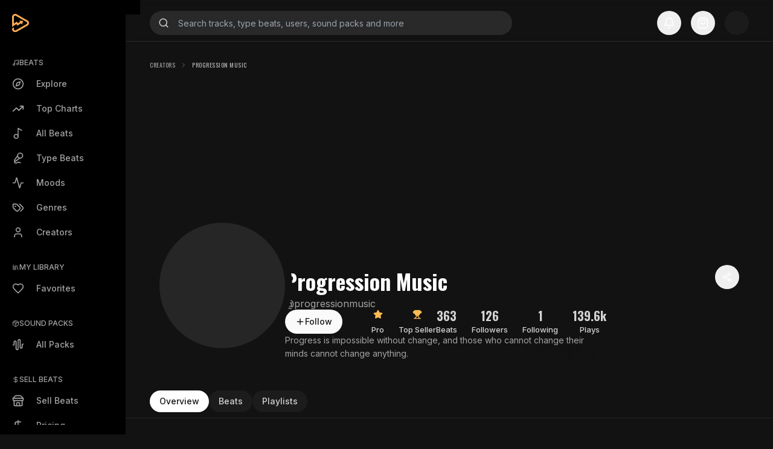

--- FILE ---
content_type: text/html; charset=utf-8
request_url: https://soundee.com/progressionmusic
body_size: 13758
content:
<!DOCTYPE html><html lang="en" class="dark __variable_ff0238 __variable_8b3a0b __variable_2ad349 __variable_b0bc0c"><head><meta charSet="utf-8"/><meta name="viewport" content="width=device-width, initial-scale=1, maximum-scale=1, user-scalable=no"/><link rel="stylesheet" href="/_next/static/css/0b30d1e28ef2ab25.css" data-precedence="next"/><link rel="stylesheet" href="/_next/static/css/00825acc5c1dcc8e.css" data-precedence="next"/><link rel="stylesheet" href="/_next/static/css/68ed3b17e65d89e6.css" data-precedence="next"/><link rel="stylesheet" href="/_next/static/css/4ebc87792f4f62b9.css" data-precedence="next"/><link rel="stylesheet" href="/_next/static/css/9f1d4921d60cacc0.css" data-precedence="next"/><link rel="stylesheet" href="/_next/static/css/7fcf68f13a46a4b3.css" data-precedence="next"/><link rel="preload" as="script" fetchPriority="low" href="/_next/static/chunks/webpack-167d75767df6c5cd.js"/><script src="/_next/static/chunks/4bd1b696-182b6b13bdad92e3.js" async=""></script><script src="/_next/static/chunks/1255-6fc69a66bfd74ac4.js" async=""></script><script src="/_next/static/chunks/main-app-0ee650784ad95c4e.js" async=""></script><script src="/_next/static/chunks/e37a0b60-b9701474b4598bbe.js" async=""></script><script src="/_next/static/chunks/9310-8c68fc0ec1dbc1b0.js" async=""></script><script src="/_next/static/chunks/7166-c971545043a20b1a.js" async=""></script><script src="/_next/static/chunks/4909-88ccca120d9c2257.js" async=""></script><script src="/_next/static/chunks/2619-9ccafffbc59161a1.js" async=""></script><script src="/_next/static/chunks/1143-378e75c870eb8824.js" async=""></script><script src="/_next/static/chunks/8333-bf6aa85691033a90.js" async=""></script><script src="/_next/static/chunks/9120-6bfd9030efd27c58.js" async=""></script><script src="/_next/static/chunks/9528-31cddc1240f199f1.js" async=""></script><script src="/_next/static/chunks/2998-ed528816dec220c1.js" async=""></script><script src="/_next/static/chunks/6186-2278bc9e3ddbee91.js" async=""></script><script src="/_next/static/chunks/7945-f8283909e825617a.js" async=""></script><script src="/_next/static/chunks/3161-875369bd9a5c4480.js" async=""></script><script src="/_next/static/chunks/1662-cfe4fac2fe1518bd.js" async=""></script><script src="/_next/static/chunks/1668-8c87735264f37947.js" async=""></script><script src="/_next/static/chunks/5914-31fa3dd7e2a5d84f.js" async=""></script><script src="/_next/static/chunks/9127-de52e8206eff7171.js" async=""></script><script src="/_next/static/chunks/8821-a01c49414f7d1a08.js" async=""></script><script src="/_next/static/chunks/app/layout-739eabadaae7552f.js" async=""></script><script src="/_next/static/chunks/app/error-156079bec6c72bcd.js" async=""></script><script src="/_next/static/chunks/13b76428-c75990430d19f963.js" async=""></script><script src="/_next/static/chunks/595-2b1be17b629945c5.js" async=""></script><script src="/_next/static/chunks/5895-10da32899da40662.js" async=""></script><script src="/_next/static/chunks/5284-98b694daabbff2cd.js" async=""></script><script src="/_next/static/chunks/8629-41089321e83186ff.js" async=""></script><script src="/_next/static/chunks/5653-5d1b295ca3641090.js" async=""></script><script src="/_next/static/chunks/3132-ca4f892102ad7a6b.js" async=""></script><script src="/_next/static/chunks/1908-6822d65b24964940.js" async=""></script><script src="/_next/static/chunks/2834-e523f3aaaa8aec59.js" async=""></script><script src="/_next/static/chunks/5835-883c9dbc8612c931.js" async=""></script><script src="/_next/static/chunks/3254-1ae4e2746d8fa26e.js" async=""></script><script src="/_next/static/chunks/app/(main)/layout-423ac8b3a3300a5f.js" async=""></script><script src="/_next/static/chunks/app/(main)/not-found-1938dee34b557f36.js" async=""></script><script src="/_next/static/chunks/app/global-error-ff758acf1efe7861.js" async=""></script><script src="/_next/static/chunks/aaea2bcf-4dded223a1a8b6d5.js" async=""></script><script src="/_next/static/chunks/30a37ab2-cd3f5a6d0df419e4.js" async=""></script><script src="/_next/static/chunks/795d4814-7aac50db4099e8c8.js" async=""></script><script src="/_next/static/chunks/9372-8bcbceff05a26176.js" async=""></script><script src="/_next/static/chunks/7456-97be2a1d502c71e8.js" async=""></script><script src="/_next/static/chunks/5721-519709da2c8f1958.js" async=""></script><script src="/_next/static/chunks/7258-c7a1db39165563fd.js" async=""></script><script src="/_next/static/chunks/5852-465eec02077d6fbb.js" async=""></script><script src="/_next/static/chunks/app/(main)/%5Busername%5D/page-46cdd0624c82dc76.js" async=""></script><link rel="preload" href="https://www.googletagmanager.com/gtag/js?id=G-BP7HELE27D" as="script"/><meta name="theme-color" content="#000000"/><meta name="next-size-adjust" content=""/><title>Progression Music (@progressionmusic) | Soundee</title><meta name="description" content="Progress is impossible without change, and those who cannot change their minds cannot change anything."/><link rel="manifest" href="/manifest.json"/><meta name="keywords" content="Progression Music,progressionmusic,music producer,beats,instrumentals,producer profile"/><meta name="title" content="Progression Music (@progressionmusic) | Soundee"/><meta property="og:title" content="Progression Music (@progressionmusic) | Soundee"/><meta property="og:description" content="Progress is impossible without change, and those who cannot change their minds cannot change anything."/><meta property="og:site_name" content="Soundee"/><meta property="og:locale" content="en_US"/><meta property="og:image" content="https://cdn.soundee.com/avatars/5ff8c1fec259a-600x600.jpg"/><meta property="og:image:width" content="900"/><meta property="og:image:height" content="900"/><meta property="og:image:alt" content="Progression Music&#x27;s profile picture"/><meta name="twitter:card" content="summary"/><meta name="twitter:site" content="@soundeecom"/><meta name="twitter:creator" content="@soundeecom"/><meta name="twitter:title" content="Progression Music (@progressionmusic) | Soundee"/><meta name="twitter:description" content="Progress is impossible without change, and those who cannot change their minds cannot change anything."/><meta name="twitter:image" content="https://cdn.soundee.com/avatars/5ff8c1fec259a-600x600.jpg"/><meta name="twitter:image:width" content="900"/><meta name="twitter:image:height" content="900"/><meta name="twitter:image:alt" content="Progression Music&#x27;s profile picture"/><link rel="icon" href="/favicon.ico" type="image/x-icon" sizes="48x48"/><link rel="icon" href="/icon.svg?08453338ee202d1e" type="image/svg+xml" sizes="any"/><link rel="apple-touch-icon" href="/apple-icon.png?b73f8e3480d73ee0" type="image/png" sizes="180x180"/><script>(self.__next_s=self.__next_s||[]).push([0,{"children":"\n            window.dataLayer = window.dataLayer || [];\n            function gtag(){dataLayer.push(arguments);}\n            \n            // Set default consent to denied (GDPR compliant)\n            gtag('consent', 'default', {\n              'ad_storage': 'denied',\n              'ad_user_data': 'denied',\n              'ad_personalization': 'denied',\n              'analytics_storage': 'denied',\n              'wait_for_update': 500\n            });\n          ","id":"consent-defaults"}])</script><script src="/_next/static/chunks/polyfills-42372ed130431b0a.js" noModule=""></script></head><body class="flex relative min-h-dvh overflow-y-scroll bg-neutral-950 text-white"><div hidden=""><!--$--><!--/$--></div><style>
:root {
  --bprogress-color: #fff;
  --bprogress-height: 4px;
  --bprogress-spinner-size: 18px;
  --bprogress-spinner-animation-duration: 400ms;
  --bprogress-spinner-border-size: 2px;
  --bprogress-box-shadow: 0 0 10px #fff, 0 0 5px #fff;
  --bprogress-z-index: 99999;
  --bprogress-spinner-top: 15px;
  --bprogress-spinner-bottom: auto;
  --bprogress-spinner-right: 15px;
  --bprogress-spinner-left: auto;
}

.bprogress {
  width: 0;
  height: 0;
  pointer-events: none;
  z-index: var(--bprogress-z-index);
}

.bprogress .bar {
  background: var(--bprogress-color);
  position: fixed;
  z-index: var(--bprogress-z-index);
  top: 0;
  left: 0;
  width: 100%;
  height: var(--bprogress-height);
}

/* Fancy blur effect */
.bprogress .peg {
  display: block;
  position: absolute;
  right: 0;
  width: 100px;
  height: 100%;
  box-shadow: var(--bprogress-box-shadow);
  opacity: 1.0;
  transform: rotate(3deg) translate(0px, -4px);
}

/* Remove these to get rid of the spinner */
.bprogress .spinner {
  display: block;
  position: fixed;
  z-index: var(--bprogress-z-index);
  top: var(--bprogress-spinner-top);
  bottom: var(--bprogress-spinner-bottom);
  right: var(--bprogress-spinner-right);
  left: var(--bprogress-spinner-left);
}

.bprogress .spinner-icon {
  width: var(--bprogress-spinner-size);
  height: var(--bprogress-spinner-size);
  box-sizing: border-box;
  border: solid var(--bprogress-spinner-border-size) transparent;
  border-top-color: var(--bprogress-color);
  border-left-color: var(--bprogress-color);
  border-radius: 50%;
  -webkit-animation: bprogress-spinner var(--bprogress-spinner-animation-duration) linear infinite;
  animation: bprogress-spinner var(--bprogress-spinner-animation-duration) linear infinite;
}

.bprogress-custom-parent {
  overflow: hidden;
  position: relative;
}

.bprogress-custom-parent .bprogress .spinner,
.bprogress-custom-parent .bprogress .bar {
  position: absolute;
}

.bprogress .indeterminate {
  position: fixed;
  top: 0;
  left: 0;
  width: 100%;
  height: var(--bprogress-height);
  overflow: hidden;
}

.bprogress .indeterminate .inc,
.bprogress .indeterminate .dec {
  position: absolute;
  top: 0;
  height: 100%;
  background-color: var(--bprogress-color);
}

.bprogress .indeterminate .inc {
  animation: bprogress-indeterminate-increase 2s infinite;
}

.bprogress .indeterminate .dec {
  animation: bprogress-indeterminate-decrease 2s 0.5s infinite;
}

@-webkit-keyframes bprogress-spinner {
  0%   { -webkit-transform: rotate(0deg); transform: rotate(0deg); }
  100% { -webkit-transform: rotate(360deg); transform: rotate(360deg); }
}

@keyframes bprogress-spinner {
  0%   { transform: rotate(0deg); }
  100% { transform: rotate(360deg); }
}

@keyframes bprogress-indeterminate-increase {
  from { left: -5%; width: 5%; }
  to { left: 130%; width: 100%; }
}

@keyframes bprogress-indeterminate-decrease {
  from { left: -80%; width: 80%; }
  to { left: 110%; width: 10%; }
}
</style><!--$--><!--/$--><!--$--><!--/$--><div class="w-52 bg-black flex-shrink-0 hidden xl:block"></div><aside class="w-52 bg-black text-white fixed left-0 top-0 bottom-0 flex-shrink-0 hidden xl:block z-sidebar"><nav class="h-full flex flex-col"><h1 class="text-xl font-bold h-[60px] flex items-center mt-2"><a class="flex items-center px-5 w-full" href="/explore"><img src="/images/logo/icon-primary.svg" alt="Soundee Icon" width="28"/></a></h1><div class="flex-1 overflow-y-auto scrollbar-thin scrollbar-thumb-neutral-700 scrollbar-track-neutral-900 scroll-smooth overscroll-contain"><div class="py-5"><div class="mb-6"><div class="px-5 py-2 text-xs text-neutral-400 flex items-center gap-2"><svg xmlns="http://www.w3.org/2000/svg" width="24" height="24" viewBox="0 0 24 24" fill="none" stroke="currentColor" stroke-width="2" stroke-linecap="round" stroke-linejoin="round" class="lucide lucide-music w-3 h-3"><path d="M9 18V5l12-2v13"></path><circle cx="6" cy="18" r="3"></circle><circle cx="18" cy="16" r="3"></circle></svg><span class="uppercase font-medium text-xs">Beats</span></div><ul class="space-y-1 px-2"><li><a class="py-2 px-3 rounded flex items-center space-x-5 transition-colors duration-200 text-neutral-400 hover:bg-neutral-800/50 hover:text-white" href="/explore"><svg xmlns="http://www.w3.org/2000/svg" width="24" height="24" viewBox="0 0 24 24" fill="none" stroke="currentColor" stroke-width="2" stroke-linecap="round" stroke-linejoin="round" class="lucide lucide-compass w-5 h-5"><path d="m16.24 7.76-1.804 5.411a2 2 0 0 1-1.265 1.265L7.76 16.24l1.804-5.411a2 2 0 0 1 1.265-1.265z"></path><circle cx="12" cy="12" r="10"></circle></svg><span class="font-medium">Explore</span></a></li><li><a class="py-2 px-3 rounded flex items-center space-x-5 transition-colors duration-200 text-neutral-400 hover:bg-neutral-800/50 hover:text-white" href="/charts"><svg xmlns="http://www.w3.org/2000/svg" width="24" height="24" viewBox="0 0 24 24" fill="none" stroke="currentColor" stroke-width="2" stroke-linecap="round" stroke-linejoin="round" class="lucide lucide-trending-up w-5 h-5"><polyline points="22 7 13.5 15.5 8.5 10.5 2 17"></polyline><polyline points="16 7 22 7 22 13"></polyline></svg><span class="font-medium">Top Charts</span></a></li><li><a class="py-2 px-3 rounded flex items-center space-x-5 transition-colors duration-200 text-neutral-400 hover:bg-neutral-800/50 hover:text-white" href="/beats"><svg xmlns="http://www.w3.org/2000/svg" width="24" height="24" viewBox="0 0 24 24" fill="none" stroke="currentColor" stroke-width="2" stroke-linecap="round" stroke-linejoin="round" class="lucide lucide-music2 w-5 h-5"><circle cx="8" cy="18" r="4"></circle><path d="M12 18V2l7 4"></path></svg><span class="font-medium">All Beats</span></a></li><li><a class="py-2 px-3 rounded flex items-center space-x-5 transition-colors duration-200 text-neutral-400 hover:bg-neutral-800/50 hover:text-white" href="/type-beats"><svg xmlns="http://www.w3.org/2000/svg" width="24" height="24" viewBox="0 0 24 24" fill="none" stroke="currentColor" stroke-width="2" stroke-linecap="round" stroke-linejoin="round" class="lucide lucide-mic-vocal w-5 h-5"><path d="m11 7.601-5.994 8.19a1 1 0 0 0 .1 1.298l.817.818a1 1 0 0 0 1.314.087L15.09 12"></path><path d="M16.5 21.174C15.5 20.5 14.372 20 13 20c-2.058 0-3.928 2.356-6 2-2.072-.356-2.775-3.369-1.5-4.5"></path><circle cx="16" cy="7" r="5"></circle></svg><span class="font-medium">Type Beats</span></a></li><li><a class="py-2 px-3 rounded flex items-center space-x-5 transition-colors duration-200 text-neutral-400 hover:bg-neutral-800/50 hover:text-white" href="/moods"><svg xmlns="http://www.w3.org/2000/svg" width="24" height="24" viewBox="0 0 24 24" fill="none" stroke="currentColor" stroke-width="2" stroke-linecap="round" stroke-linejoin="round" class="lucide lucide-activity w-5 h-5"><path d="M22 12h-2.48a2 2 0 0 0-1.93 1.46l-2.35 8.36a.25.25 0 0 1-.48 0L9.24 2.18a.25.25 0 0 0-.48 0l-2.35 8.36A2 2 0 0 1 4.49 12H2"></path></svg><span class="font-medium">Moods</span></a></li><li><a class="py-2 px-3 rounded flex items-center space-x-5 transition-colors duration-200 text-neutral-400 hover:bg-neutral-800/50 hover:text-white" href="/genres"><svg xmlns="http://www.w3.org/2000/svg" width="24" height="24" viewBox="0 0 24 24" fill="none" stroke="currentColor" stroke-width="2" stroke-linecap="round" stroke-linejoin="round" class="lucide lucide-tags w-5 h-5"><path d="m15 5 6.3 6.3a2.4 2.4 0 0 1 0 3.4L17 19"></path><path d="M9.586 5.586A2 2 0 0 0 8.172 5H3a1 1 0 0 0-1 1v5.172a2 2 0 0 0 .586 1.414L8.29 18.29a2.426 2.426 0 0 0 3.42 0l3.58-3.58a2.426 2.426 0 0 0 0-3.42z"></path><circle cx="6.5" cy="9.5" r=".5" fill="currentColor"></circle></svg><span class="font-medium">Genres</span></a></li><li><a class="py-2 px-3 rounded flex items-center space-x-5 transition-colors duration-200 text-neutral-400 hover:bg-neutral-800/50 hover:text-white" href="/creators"><svg xmlns="http://www.w3.org/2000/svg" width="24" height="24" viewBox="0 0 24 24" fill="none" stroke="currentColor" stroke-width="2" stroke-linecap="round" stroke-linejoin="round" class="lucide lucide-user w-5 h-5"><path d="M19 21v-2a4 4 0 0 0-4-4H9a4 4 0 0 0-4 4v2"></path><circle cx="12" cy="7" r="4"></circle></svg><span class="font-medium">Creators</span></a></li></ul></div><div class="mb-6"><div class="px-5 py-2 text-xs text-neutral-400 flex items-center gap-2"><svg xmlns="http://www.w3.org/2000/svg" width="24" height="24" viewBox="0 0 24 24" fill="none" stroke="currentColor" stroke-width="2" stroke-linecap="round" stroke-linejoin="round" class="lucide lucide-library w-3 h-3"><path d="m16 6 4 14"></path><path d="M12 6v14"></path><path d="M8 8v12"></path><path d="M4 4v16"></path></svg><a class="uppercase font-medium text-xs" href="/my-library">My Library</a></div><ul class="space-y-1 px-2"><li><a class="py-2 px-3 rounded flex items-center space-x-5 transition-colors duration-200 text-neutral-400 hover:bg-neutral-800/50 hover:text-white" href="/my-library/favorites"><svg xmlns="http://www.w3.org/2000/svg" width="24" height="24" viewBox="0 0 24 24" fill="none" stroke="currentColor" stroke-width="2" stroke-linecap="round" stroke-linejoin="round" class="lucide lucide-heart w-5 h-5"><path d="M19 14c1.49-1.46 3-3.21 3-5.5A5.5 5.5 0 0 0 16.5 3c-1.76 0-3 .5-4.5 2-1.5-1.5-2.74-2-4.5-2A5.5 5.5 0 0 0 2 8.5c0 2.3 1.5 4.05 3 5.5l7 7Z"></path></svg><span class="font-medium">Favorites</span></a></li></ul></div><div class="mb-6"><div class="px-5 py-2 text-xs text-neutral-400 flex items-center gap-2"><svg xmlns="http://www.w3.org/2000/svg" width="24" height="24" viewBox="0 0 24 24" fill="none" stroke="currentColor" stroke-width="2" stroke-linecap="round" stroke-linejoin="round" class="lucide lucide-package w-3 h-3"><path d="M11 21.73a2 2 0 0 0 2 0l7-4A2 2 0 0 0 21 16V8a2 2 0 0 0-1-1.73l-7-4a2 2 0 0 0-2 0l-7 4A2 2 0 0 0 3 8v8a2 2 0 0 0 1 1.73z"></path><path d="M12 22V12"></path><path d="m3.3 7 7.703 4.734a2 2 0 0 0 1.994 0L20.7 7"></path><path d="m7.5 4.27 9 5.15"></path></svg><span class="uppercase font-medium text-xs">Sound Packs</span></div><ul class="space-y-1 px-2"><li><a class="py-2 px-3 rounded flex items-center space-x-5 transition-colors duration-200 text-neutral-400 hover:bg-neutral-800/50 hover:text-white" href="/sample-packs"><svg xmlns="http://www.w3.org/2000/svg" width="24" height="24" viewBox="0 0 24 24" fill="none" stroke="currentColor" stroke-width="2" stroke-linecap="round" stroke-linejoin="round" class="lucide lucide-audio-waveform w-5 h-5"><path d="M2 13a2 2 0 0 0 2-2V7a2 2 0 0 1 4 0v13a2 2 0 0 0 4 0V4a2 2 0 0 1 4 0v13a2 2 0 0 0 4 0v-4a2 2 0 0 1 2-2"></path></svg><span class="font-medium">All Packs</span></a></li></ul></div><div class="mb-6"><div class="px-5 py-2 text-xs text-neutral-400 flex items-center gap-2"><svg xmlns="http://www.w3.org/2000/svg" width="24" height="24" viewBox="0 0 24 24" fill="none" stroke="currentColor" stroke-width="2" stroke-linecap="round" stroke-linejoin="round" class="lucide lucide-dollar-sign w-3 h-3"><line x1="12" x2="12" y1="2" y2="22"></line><path d="M17 5H9.5a3.5 3.5 0 0 0 0 7h5a3.5 3.5 0 0 1 0 7H6"></path></svg><span class="uppercase font-medium text-xs">Sell Beats</span></div><ul class="space-y-1 px-2"><li><a class="py-2 px-3 rounded flex items-center space-x-5 transition-colors duration-200 text-neutral-400 hover:bg-neutral-800/50 hover:text-white" href="/sell-beats"><svg xmlns="http://www.w3.org/2000/svg" width="24" height="24" viewBox="0 0 24 24" fill="none" stroke="currentColor" stroke-width="2" stroke-linecap="round" stroke-linejoin="round" class="lucide lucide-store w-5 h-5"><path d="m2 7 4.41-4.41A2 2 0 0 1 7.83 2h8.34a2 2 0 0 1 1.42.59L22 7"></path><path d="M4 12v8a2 2 0 0 0 2 2h12a2 2 0 0 0 2-2v-8"></path><path d="M15 22v-4a2 2 0 0 0-2-2h-2a2 2 0 0 0-2 2v4"></path><path d="M2 7h20"></path><path d="M22 7v3a2 2 0 0 1-2 2a2.7 2.7 0 0 1-1.59-.63.7.7 0 0 0-.82 0A2.7 2.7 0 0 1 16 12a2.7 2.7 0 0 1-1.59-.63.7.7 0 0 0-.82 0A2.7 2.7 0 0 1 12 12a2.7 2.7 0 0 1-1.59-.63.7.7 0 0 0-.82 0A2.7 2.7 0 0 1 8 12a2.7 2.7 0 0 1-1.59-.63.7.7 0 0 0-.82 0A2.7 2.7 0 0 1 4 12a2 2 0 0 1-2-2V7"></path></svg><span class="font-medium">Sell Beats</span></a></li><li><a class="py-2 px-3 rounded flex items-center space-x-5 transition-colors duration-200 text-neutral-400 hover:bg-neutral-800/50 hover:text-white" href="/sell-beats/pricing"><svg xmlns="http://www.w3.org/2000/svg" width="24" height="24" viewBox="0 0 24 24" fill="none" stroke="currentColor" stroke-width="2" stroke-linecap="round" stroke-linejoin="round" class="lucide lucide-dollar-sign w-5 h-5"><line x1="12" x2="12" y1="2" y2="22"></line><path d="M17 5H9.5a3.5 3.5 0 0 0 0 7h5a3.5 3.5 0 0 1 0 7H6"></path></svg><span class="font-medium">Pricing</span></a></li></ul></div></div><div class="px-5 space-y-4"><a target="_blank" rel="noopener noreferrer" class="flex items-center space-x-3 text-neutral-400 hover:text-white" href="https://help.soundee.com"><svg xmlns="http://www.w3.org/2000/svg" width="24" height="24" viewBox="0 0 24 24" fill="none" stroke="currentColor" stroke-width="2" stroke-linecap="round" stroke-linejoin="round" class="lucide lucide-circle-help w-5 h-5"><circle cx="12" cy="12" r="10"></circle><path d="M9.09 9a3 3 0 0 1 5.83 1c0 2-3 3-3 3"></path><path d="M12 17h.01"></path></svg><span class="text-neutral-400">Help Center</span></a><a target="_blank" rel="noopener noreferrer" class="flex items-center space-x-3 text-neutral-400 hover:text-white" href="https://soundee.readme.io"><svg xmlns="http://www.w3.org/2000/svg" width="24" height="24" viewBox="0 0 24 24" fill="none" stroke="currentColor" stroke-width="2" stroke-linecap="round" stroke-linejoin="round" class="lucide lucide-code-xml w-5 h-5"><path d="m18 16 4-4-4-4"></path><path d="m6 8-4 4 4 4"></path><path d="m14.5 4-5 16"></path></svg><span class="text-neutral-400">Developer Docs</span></a></div><div class="px-5 mt-10"><div class="flex flex-wrap gap-x-1 gap-y-2 text-neutral-500 text-xs"><a class="hover:text-white" href="/">Home</a><span>|</span><a class="hover:text-white" href="/sell-beats">Sell Beats</a><span>|</span><a target="_blank" class="hover:text-white" href="https://blog.soundee.com">Blog</a><span>|</span><a class="hover:text-white" href="/privacy">Privacy</a><span>|</span><a class="hover:text-white" href="/terms">Terms</a></div><div class="mt-4 mb-4 text-sm text-neutral-600">© 2025 Soundee</div></div></div><div><ul class="px-2 py-2"></ul></div></nav></aside><div class="flex-1 min-w-0"><div class="hidden xl:block fixed top-0 right-0 pointer-events-none z-mask left-0 xl:left-52"><div class="h-[100dvh] absolute inset-0"><div class="bg-black absolute w-full top-0 h-2"></div><div class="bg-black absolute right-0 top-0 h-full w-2"></div><div class="bg-black absolute left-0 bottom-0 w-full h-2"></div><div class="bg-black absolute left-0 top-0 h-full w-2"></div><div class="h-6 w-6 bg-black left-0 top-0 absolute" style="mask-image:radial-gradient(circle at bottom right, transparent 16px, #fff 0)"></div><div class="h-6 w-6 bg-black right-0 top-0 absolute" style="mask-image:radial-gradient(circle at bottom left, transparent 16px, #fff 0)"></div><div class="h-6 w-6 bg-black right-0 bottom-0 absolute" style="mask-image:radial-gradient(circle at top left, transparent 16px, #fff 0)"></div><div class="h-6 w-6 bg-black left-0 bottom-0 absolute" style="mask-image:radial-gradient(circle at top right, transparent 16px, #fff 0)"></div></div></div><div class="h-[60px]"></div><div class="top-section fixed top-0 w-auto pb-[1px] after:h-[1px] after:absolute after:inset-x-0 after:bottom-0 after:bg-white/10 z-top-nav left-0 right-0 xl:left-52 will-change-[background-color] backdrop-blur-sm" style="background-color:rgb(18 18 18 / 0)"><div class="w-full flex items-center xl:mt-2 h-[60px] px-[10px] sm:px-6 xl:px-10 overflow-hidden relative"><div class="relative h-full flex-1 min-w-0 flex items-center"><form role="search" class="relative flex items-center outline-none flex-1 xl:max-w-[600px] animate-fadeIn duration-300" autoComplete="off" noValidate=""><label for="_R_l3abscqdb_" class="text-neutral-300 flex items-center justify-center cursor-pointer absolute left-0 top-0 h-full transition-all duration-300 left-[14px]"><svg xmlns="http://www.w3.org/2000/svg" width="18" height="18" viewBox="0 0 24 24" fill="none" stroke="currentColor" stroke-width="2" stroke-linecap="round" stroke-linejoin="round" class="lucide lucide-search"><circle cx="11" cy="11" r="8"></circle><path d="m21 21-4.3-4.3"></path></svg></label><input id="_R_l3abscqdb_" type="text" aria-label="Search input" class="flex-1 h-10 text-sm min-w-0 transition-[padding-left,background-color] duration-300 rounded-full border border-transparent focus:outline-none focus:border-white bg-white/10 hover:bg-white/15 focus:bg-white/15 px-[46px]" placeholder="Search tracks, type beats, users, sound packs and more" value=""/></form></div><div class="flex items-center space-x-4 h-full relative hidden md:flex"><button class="relative h-10 w-10 flex justify-center items-center rounded-full hover:bg-neutral-800 transition" type="button" aria-haspopup="dialog" aria-expanded="false" aria-controls="radix-_R_f3abscqdb_" data-state="closed"><svg xmlns="http://www.w3.org/2000/svg" width="20" height="20" viewBox="0 0 24 24" fill="none" stroke="currentColor" stroke-width="2" stroke-linecap="round" stroke-linejoin="round" class="lucide lucide-bell"><path d="M10.268 21a2 2 0 0 0 3.464 0"></path><path d="M3.262 15.326A1 1 0 0 0 4 17h16a1 1 0 0 0 .74-1.673C19.41 13.956 18 12.499 18 8A6 6 0 0 0 6 8c0 4.499-1.411 5.956-2.738 7.326"></path></svg></button><button class="relative h-10 w-10 flex justify-center items-center rounded-full hover:bg-neutral-800 transition" type="button" aria-haspopup="dialog" aria-expanded="false" aria-controls="radix-_R_n3abscqdb_" data-state="closed"><svg xmlns="http://www.w3.org/2000/svg" width="20" height="20" viewBox="0 0 24 24" fill="none" stroke="currentColor" stroke-width="2" stroke-linecap="round" stroke-linejoin="round" class="lucide lucide-shopping-bag"><path d="M6 2 3 6v14a2 2 0 0 0 2 2h14a2 2 0 0 0 2-2V6l-3-4Z"></path><path d="M3 6h18"></path><path d="M16 10a4 4 0 0 1-8 0"></path></svg><span class="absolute top-0 right-0 flex items-center justify-center min-w-4 h-4 px-1 bg-soundee-primary text-neutral-950 text-xs font-bold rounded-full" style="transform:scale(0)"><div class="flex items-center justify-center"><div class="animate-spin duration-700 flex items-center justify-center"><svg class="w-2 h-2" viewBox="0 0 36 36" xmlns="http://www.w3.org/2000/svg" aria-hidden="true"><defs><linearGradient x1="0%" y1="100%" x2="100%" y2="100%" id="gradient-_R_n6n3abscqdb_"><stop stop-color="currentColor" stop-opacity="0" offset="0%"></stop><stop stop-color="currentColor" stop-opacity="0.50" offset="40%"></stop><stop stop-color="currentColor" offset="100%"></stop></linearGradient></defs><g fill="none" stroke="url(#gradient-_R_n6n3abscqdb_)" stroke-width="4" stroke-linecap="round"><path d="M34,18 C34,9.163444 26.836556,2 18,2 C11.6597233,2 6.18078805,5.68784135 3.59122325,11.0354951"></path></g></svg></div></div></span></button><div class="w-10 h-10 rounded-full bg-neutral-800 animate-pulse"></div></div></div></div><main class="relative p-[10px] sm:p-6 xl:p-10 min-h-space max-w-[1400px] mx-auto" id="content"><div class="relative"><div class=""><main class="min-h-dvh"><script type="application/ld+json">{"@context":"https://schema.org","@graph":[{"@type":"WebSite","@id":"https://soundee.com#website","url":"https://soundee.com","name":"Soundee","description":"Discover and license beats from talented producers. Hip-hop, trap, R&B, pop, and more — fair pricing, no hidden fees.","publisher":{"@id":"https://soundee.com#organization"},"potentialAction":{"@type":"SearchAction","target":"https://soundee.com/search?q={search_term_string}","query-input":"required name=search_term_string"},"sameAs":["https://twitter.com/soundeecom","https://instagram.com/soundeecom"],"inLanguage":"en-US"},{"@type":"Organization","@id":"https://soundee.com#organization","name":"Soundee","url":"https://soundee.com","logo":{"@type":"ImageObject","@id":"https://soundee.com#/schema/logo/image/","url":"https://soundee.com/logo.png","contentUrl":"https://soundee.com/logo.png","width":512,"height":512,"caption":"Soundee"},"image":{"@id":"https://soundee.com#/schema/logo/image/"},"sameAs":["https://twitter.com/soundeecom","https://instagram.com/soundeecom"]},{"@type":"ProfilePage","@id":"https://soundee.com/progressionmusic#page","url":"https://soundee.com/progressionmusic","name":"Progression Music | Producer Profile","isPartOf":{"@id":"https://soundee.com#website"},"primaryImageOfPage":{"@id":"https://soundee.com/progressionmusic#primaryimage"},"image":{"@id":"https://soundee.com/progressionmusic#primaryimage"},"breadcrumb":{"@id":"https://soundee.com/progressionmusic#breadcrumb"},"mainEntity":{"@id":"https://soundee.com/progressionmusic#artist"},"inLanguage":"en-US"},{"@type":"MusicGroup","@id":"https://soundee.com/progressionmusic#artist","name":"Progression Music","url":"https://soundee.com/progressionmusic","description":"Progress is impossible without change, and those who cannot change their minds cannot change anything.","genre":["Trap","R&B"],"knowsAbout":["Trap","R&B","Drill","Hip Hop","East Coast","Music Production","Beat Making","Audio Engineering"],"image":"https://cdn.soundee.com/avatars/5ff8c1fec259a-600x600.jpg","sameAs":["https://facebook.com/progressionM","https://instagram.com/progressionmusic","https://soundcloud.com/progressionm","https://twitter.com/ProgressionM","https://youtube.com/progressionmusic1"],"interactionStatistic":[{"@type":"InteractionCounter","interactionType":"https://schema.org/FollowAction","userInteractionCount":126}]},{"@type":"ImageObject","@id":"https://soundee.com/progressionmusic#primaryimage","url":"https://cdn.soundee.com/avatars/5ff8c1fec259a-600x600.jpg","contentUrl":"https://cdn.soundee.com/avatars/5ff8c1fec259a-600x600.jpg","width":600,"height":600,"description":"Progression Music - Producer Image","inLanguage":"en-US"},{"@type":"BreadcrumbList","@id":"https://soundee.com/progressionmusic#breadcrumb","itemListElement":[{"@type":"ListItem","position":1,"name":"Creators","item":"https://soundee.com/creators"},{"@type":"ListItem","position":2,"name":"Progression Music"}]}]}</script><nav aria-label="Breadcrumb" class="typography_label__bs_MJ mb-6"><ol class="flex items-center text-neutral-400"><li class="flex items-center"><a class="hover:underline" href="/creators">Creators</a></li><li class="flex items-center"><span class="mx-2 text-neutral-500"><svg xmlns="http://www.w3.org/2000/svg" width="12" height="12" viewBox="0 0 24 24" fill="none" stroke="currentColor" stroke-width="2" stroke-linecap="round" stroke-linejoin="round" class="lucide lucide-chevron-right"><path d="m9 18 6-6-6-6"></path></svg></span><span class="text-white/70">Progression Music</span></li></ol></nav><div class="absolute flex inset-x-0 h-[100px] lg:h-[200px] top-0 will-change-[filter] blur-3xl transform-gpu -z-10 pointer-events-none" style="opacity:0"><div class="relative overflow-hidden flex-shrink-0 select-none bg-neutral-800 w-full h-full rounded-none"><div class="absolute inset-0"></div></div></div><div class="UserProfile_cover__FAEp4 relative"><div class="absolute inset-0 rounded-2xl overflow-hidden"><div class="relative overflow-hidden flex-shrink-0 select-none bg-neutral-800 w-full h-full rounded-none"><div class="absolute inset-0"></div></div><div class="absolute inset-0 bg-gradient-to-b from-transparent to-neutral-950  "></div></div></div><div class="flex flex-col lg:flex-row flex-wrap gap-4 lg:gap-6 z-10 relative px-2 md:px-4 min-w-0 w-full"><div class="UserProfile_artwork__DDxuw"><div class="relative overflow-hidden flex-shrink-0 select-none bg-neutral-800 shadow-[0_0_0_4px] md:shadow-[0_0_0_12px] !shadow-neutral-950 w-full h-full rounded-full"><div class="absolute inset-0 rounded-full opacity-40" style="background-color:#2A0940"></div><div class="absolute inset-0"></div><div class="absolute inset-0 rounded-full border border-white/10 z-10 pointer-events-none"></div></div></div><div class="UserProfile_titleWrapper__BcUAM min-w-0"><div class="flex flex-col sm:flex-row gap-4 items-start min-w-0"><div class="UserProfile_title__wIenI min-w-0"><div class="text-4xl flex items-center gap-2 min-w-0 overflow-hidden w-full"><h1 class="truncate font-black font-oswald min-w-0 leading-normal">Progression Music</h1></div><p class="text-base leading-tight text-neutral-400 ">@<!-- -->progressionmusic</p></div><button class="items-center justify-center gap-2 whitespace-nowrap rounded-full text-sm font-medium ring-offset-background transition-[background-color,border-color,color] duration-200 focus-visible:outline-none focus-visible:ring-2 focus-visible:ring-ring focus-visible:ring-offset-2 disabled:pointer-events-none disabled:opacity-50 [&amp;_svg]:pointer-events-none [&amp;_svg]:size-4 [&amp;_svg]:shrink-0 select-none border border-white/10 xl:hover:border-white/30 h-10 w-10 hidden md:flex" aria-label="Share content"><svg xmlns="http://www.w3.org/2000/svg" width="24" height="24" viewBox="0 0 24 24" fill="none" stroke="currentColor" stroke-width="2" stroke-linecap="round" stroke-linejoin="round" class="lucide lucide-share2"><circle cx="18" cy="5" r="3"></circle><circle cx="6" cy="12" r="3"></circle><circle cx="18" cy="19" r="3"></circle><line x1="8.59" x2="15.42" y1="13.51" y2="17.49"></line><line x1="15.41" x2="8.59" y1="6.51" y2="10.49"></line></svg></button></div><div class="UserProfile_actions__k8cRx"><div class="flex flex-col md:flex-row flex-1 gap-4 md:gap-0 md:items-center text-center md:space-x-12"><button class="border border-transparent inline-flex items-center justify-center gap-2 whitespace-nowrap rounded-full text-sm font-medium ring-offset-background transition-[background-color,border-color,color] duration-200 focus-visible:outline-none focus-visible:ring-2 focus-visible:ring-ring focus-visible:ring-offset-2 disabled:pointer-events-none disabled:opacity-50 [&amp;_svg]:pointer-events-none [&amp;_svg]:size-4 [&amp;_svg]:shrink-0 select-none bg-primary text-primary-foreground hover:bg-primary/90 h-10 px-4 py-2"><svg xmlns="http://www.w3.org/2000/svg" width="24" height="24" viewBox="0 0 24 24" fill="none" stroke="currentColor" stroke-width="2" stroke-linecap="round" stroke-linejoin="round" class="lucide lucide-plus"><path d="M5 12h14"></path><path d="M12 5v14"></path></svg><span>Follow</span></button><div class="flex flex-1 flex-col md:flex-row gap-3 xl:gap-10 mt-4 md:mt-0 bg-neutral-900 md:bg-transparent p-4 md:p-0 rounded-lg md:rounded-none"><div class="UserProfile_stats__RKOOZ"><div class="UserProfile_stat__3KB__ cursor-help" data-state="closed"><p class="UserProfile_statNumber__ZRryN"><svg xmlns="http://www.w3.org/2000/svg" width="24" height="24" viewBox="0 0 24 24" fill="none" stroke="currentColor" stroke-width="2" stroke-linecap="round" stroke-linejoin="round" class="lucide lucide-star fill-soundee-primary text-soundee-primary w-4 h-4"><path d="M11.525 2.295a.53.53 0 0 1 .95 0l2.31 4.679a2.123 2.123 0 0 0 1.595 1.16l5.166.756a.53.53 0 0 1 .294.904l-3.736 3.638a2.123 2.123 0 0 0-.611 1.878l.882 5.14a.53.53 0 0 1-.771.56l-4.618-2.428a2.122 2.122 0 0 0-1.973 0L6.396 21.01a.53.53 0 0 1-.77-.56l.881-5.139a2.122 2.122 0 0 0-.611-1.879L2.16 9.795a.53.53 0 0 1 .294-.906l5.165-.755a2.122 2.122 0 0 0 1.597-1.16z"></path></svg></p><p class="UserProfile_statName__ROMt4">Pro</p></div><div class="UserProfile_stat__3KB__ cursor-help" data-state="closed"><p class="UserProfile_statNumber__ZRryN"><svg xmlns="http://www.w3.org/2000/svg" width="24" height="24" viewBox="0 0 24 24" fill="none" stroke="currentColor" stroke-width="2" stroke-linecap="round" stroke-linejoin="round" class="lucide lucide-trophy fill-soundee-primary text-soundee-primary w-4 h-4"><path d="M6 9H4.5a2.5 2.5 0 0 1 0-5H6"></path><path d="M18 9h1.5a2.5 2.5 0 0 0 0-5H18"></path><path d="M4 22h16"></path><path d="M10 14.66V17c0 .55-.47.98-.97 1.21C7.85 18.75 7 20.24 7 22"></path><path d="M14 14.66V17c0 .55.47.98.97 1.21C16.15 18.75 17 20.24 17 22"></path><path d="M18 2H6v7a6 6 0 0 0 12 0V2Z"></path></svg></p><p class="UserProfile_statName__ROMt4">Top Seller</p></div></div><div class="UserProfile_stats__RKOOZ"><div class="UserProfile_stat__3KB__"><p class="UserProfile_statNumber__ZRryN">363</p><p class="UserProfile_statName__ROMt4">Beats</p></div><div class="UserProfile_stat__3KB__ cursor-pointer hover:opacity-80 transition-opacity"><p class="UserProfile_statNumber__ZRryN">126</p><p class="UserProfile_statName__ROMt4">Followers</p></div><div class="UserProfile_stat__3KB__ cursor-pointer hover:opacity-80 transition-opacity"><p class="UserProfile_statNumber__ZRryN">1</p><p class="UserProfile_statName__ROMt4">Following</p></div><div class="UserProfile_stat__3KB__"><p class="UserProfile_statNumber__ZRryN">139.6k</p><p class="UserProfile_statName__ROMt4">Plays</p></div></div></div></div></div><div class="text-neutral-400 text-sm relative "><p class="cursor-pointer relative leading-relaxed max-w-lg line-clamp-2 overflow-hidden break-words after:absolute after:right-0 after:bottom-0 after:w-[22%] after:h-6 after:bg-gradient-to-l after:from-neutral-950 after:to-transparent after:pointer-events-none">Progress is impossible without change, and those who cannot change their minds cannot change anything.</p></div></div></div><div class="mt-10"></div><div class="relative mb-6 md:mb-8 sticky top-[var(--top-nav-calculated-height)] z-floating bg-neutral-950 border-b border-neutral-800 -mx-[10px] px-[10px] sm:-mx-6 sm:px-6 xl:-mx-10 xl:px-10 mb-10 h-14 flex overflow-x-auto overflow-y-hidden scrollbar-none items-center "><div class="absolute inset-0 -z-10"></div><nav class="flex gap-3  "><a class="px-4 py-2 text-sm rounded-full font-medium whitespace-nowrap focus:outline-none transition-all duration-200 bg-white text-neutral-900 shadow-sm" href="/progressionmusic">Overview</a><a class="px-4 py-2 text-sm rounded-full font-medium whitespace-nowrap focus:outline-none transition-all duration-200 bg-neutral-800/50 text-neutral-300 hover:bg-neutral-700/50 hover:text-white" href="/progressionmusic/beats">Beats</a><a class="px-4 py-2 text-sm rounded-full font-medium whitespace-nowrap focus:outline-none transition-all duration-200 bg-neutral-800/50 text-neutral-300 hover:bg-neutral-700/50 hover:text-white" href="/progressionmusic/playlists">Playlists</a></nav></div><div class="mb-6"><div class="flex items-center"><h4 class="text-2xl xl:text-3xl font-oswald font-medium mb-1 flex-1">Top Tracks</h4><a class="ml-2 flex items-center" href="/progressionmusic/beats?sort=top-sellers"><span class="text-md font-medium">View All</span></a></div><p class="text-[13px] xl:text-sm leading-5 font-medium text-neutral-400 mt-1"></p></div><div class="Carousel_root__UeFYs"><ul class="Carousel_scroll__hUOsj Carousel_isLoading__64T6s" style="--item-width:16.6667%"><li class="Carousel_item__QRuPX "><div><div class="relative overflow-hidden flex-shrink-0 select-none bg-neutral-800 Card_shimmer__bY_CV w-full aspect-ratio aspect-[1/1] mb-[18px] rounded"><div class="absolute inset-0"></div></div><div class="typography_label__bs_MJ mb-1 text-neutral-400 Card_shimmer__bY_CV rounded"></div><h3 class="text-md font-bold truncate flex items-center gap-1 leading-5 mb-1 Card_shimmer__bY_CV rounded"></h3><p class="text-neutral-300 text-sm leading-5 line-clamp-2 h-10 Card_shimmer__bY_CV rounded"></p></div></li><li class="Carousel_item__QRuPX "><div><div class="relative overflow-hidden flex-shrink-0 select-none bg-neutral-800 Card_shimmer__bY_CV w-full aspect-ratio aspect-[1/1] mb-[18px] rounded"><div class="absolute inset-0"></div></div><div class="typography_label__bs_MJ mb-1 text-neutral-400 Card_shimmer__bY_CV rounded"></div><h3 class="text-md font-bold truncate flex items-center gap-1 leading-5 mb-1 Card_shimmer__bY_CV rounded"></h3><p class="text-neutral-300 text-sm leading-5 line-clamp-2 h-10 Card_shimmer__bY_CV rounded"></p></div></li><li class="Carousel_item__QRuPX "><div><div class="relative overflow-hidden flex-shrink-0 select-none bg-neutral-800 Card_shimmer__bY_CV w-full aspect-ratio aspect-[1/1] mb-[18px] rounded"><div class="absolute inset-0"></div></div><div class="typography_label__bs_MJ mb-1 text-neutral-400 Card_shimmer__bY_CV rounded"></div><h3 class="text-md font-bold truncate flex items-center gap-1 leading-5 mb-1 Card_shimmer__bY_CV rounded"></h3><p class="text-neutral-300 text-sm leading-5 line-clamp-2 h-10 Card_shimmer__bY_CV rounded"></p></div></li><li class="Carousel_item__QRuPX "><div><div class="relative overflow-hidden flex-shrink-0 select-none bg-neutral-800 Card_shimmer__bY_CV w-full aspect-ratio aspect-[1/1] mb-[18px] rounded"><div class="absolute inset-0"></div></div><div class="typography_label__bs_MJ mb-1 text-neutral-400 Card_shimmer__bY_CV rounded"></div><h3 class="text-md font-bold truncate flex items-center gap-1 leading-5 mb-1 Card_shimmer__bY_CV rounded"></h3><p class="text-neutral-300 text-sm leading-5 line-clamp-2 h-10 Card_shimmer__bY_CV rounded"></p></div></li><li class="Carousel_item__QRuPX "><div><div class="relative overflow-hidden flex-shrink-0 select-none bg-neutral-800 Card_shimmer__bY_CV w-full aspect-ratio aspect-[1/1] mb-[18px] rounded"><div class="absolute inset-0"></div></div><div class="typography_label__bs_MJ mb-1 text-neutral-400 Card_shimmer__bY_CV rounded"></div><h3 class="text-md font-bold truncate flex items-center gap-1 leading-5 mb-1 Card_shimmer__bY_CV rounded"></h3><p class="text-neutral-300 text-sm leading-5 line-clamp-2 h-10 Card_shimmer__bY_CV rounded"></p></div></li><li class="Carousel_item__QRuPX "><div><div class="relative overflow-hidden flex-shrink-0 select-none bg-neutral-800 Card_shimmer__bY_CV w-full aspect-ratio aspect-[1/1] mb-[18px] rounded"><div class="absolute inset-0"></div></div><div class="typography_label__bs_MJ mb-1 text-neutral-400 Card_shimmer__bY_CV rounded"></div><h3 class="text-md font-bold truncate flex items-center gap-1 leading-5 mb-1 Card_shimmer__bY_CV rounded"></h3><p class="text-neutral-300 text-sm leading-5 line-clamp-2 h-10 Card_shimmer__bY_CV rounded"></p></div></li><li class="Carousel_item__QRuPX "><div><div class="relative overflow-hidden flex-shrink-0 select-none bg-neutral-800 Card_shimmer__bY_CV w-full aspect-ratio aspect-[1/1] mb-[18px] rounded"><div class="absolute inset-0"></div></div><div class="typography_label__bs_MJ mb-1 text-neutral-400 Card_shimmer__bY_CV rounded"></div><h3 class="text-md font-bold truncate flex items-center gap-1 leading-5 mb-1 Card_shimmer__bY_CV rounded"></h3><p class="text-neutral-300 text-sm leading-5 line-clamp-2 h-10 Card_shimmer__bY_CV rounded"></p></div></li><li class="Carousel_item__QRuPX "><div><div class="relative overflow-hidden flex-shrink-0 select-none bg-neutral-800 Card_shimmer__bY_CV w-full aspect-ratio aspect-[1/1] mb-[18px] rounded"><div class="absolute inset-0"></div></div><div class="typography_label__bs_MJ mb-1 text-neutral-400 Card_shimmer__bY_CV rounded"></div><h3 class="text-md font-bold truncate flex items-center gap-1 leading-5 mb-1 Card_shimmer__bY_CV rounded"></h3><p class="text-neutral-300 text-sm leading-5 line-clamp-2 h-10 Card_shimmer__bY_CV rounded"></p></div></li><li class="Carousel_item__QRuPX "><div><div class="relative overflow-hidden flex-shrink-0 select-none bg-neutral-800 Card_shimmer__bY_CV w-full aspect-ratio aspect-[1/1] mb-[18px] rounded"><div class="absolute inset-0"></div></div><div class="typography_label__bs_MJ mb-1 text-neutral-400 Card_shimmer__bY_CV rounded"></div><h3 class="text-md font-bold truncate flex items-center gap-1 leading-5 mb-1 Card_shimmer__bY_CV rounded"></h3><p class="text-neutral-300 text-sm leading-5 line-clamp-2 h-10 Card_shimmer__bY_CV rounded"></p></div></li><li class="Carousel_item__QRuPX "><div><div class="relative overflow-hidden flex-shrink-0 select-none bg-neutral-800 Card_shimmer__bY_CV w-full aspect-ratio aspect-[1/1] mb-[18px] rounded"><div class="absolute inset-0"></div></div><div class="typography_label__bs_MJ mb-1 text-neutral-400 Card_shimmer__bY_CV rounded"></div><h3 class="text-md font-bold truncate flex items-center gap-1 leading-5 mb-1 Card_shimmer__bY_CV rounded"></h3><p class="text-neutral-300 text-sm leading-5 line-clamp-2 h-10 Card_shimmer__bY_CV rounded"></p></div></li><li class="Carousel_item__QRuPX "><div><div class="relative overflow-hidden flex-shrink-0 select-none bg-neutral-800 Card_shimmer__bY_CV w-full aspect-ratio aspect-[1/1] mb-[18px] rounded"><div class="absolute inset-0"></div></div><div class="typography_label__bs_MJ mb-1 text-neutral-400 Card_shimmer__bY_CV rounded"></div><h3 class="text-md font-bold truncate flex items-center gap-1 leading-5 mb-1 Card_shimmer__bY_CV rounded"></h3><p class="text-neutral-300 text-sm leading-5 line-clamp-2 h-10 Card_shimmer__bY_CV rounded"></p></div></li><li class="Carousel_item__QRuPX "><div><div class="relative overflow-hidden flex-shrink-0 select-none bg-neutral-800 Card_shimmer__bY_CV w-full aspect-ratio aspect-[1/1] mb-[18px] rounded"><div class="absolute inset-0"></div></div><div class="typography_label__bs_MJ mb-1 text-neutral-400 Card_shimmer__bY_CV rounded"></div><h3 class="text-md font-bold truncate flex items-center gap-1 leading-5 mb-1 Card_shimmer__bY_CV rounded"></h3><p class="text-neutral-300 text-sm leading-5 line-clamp-2 h-10 Card_shimmer__bY_CV rounded"></p></div></li></ul></div><div class="mt-2 !mt-10"><div class="mb-6"><div class="flex items-center"><h4 class="text-2xl xl:text-3xl font-oswald font-medium mb-1 flex-1">Activity</h4></div><p class="text-[13px] xl:text-sm leading-5 font-medium text-neutral-400 mt-1"></p></div><div class="min-h-space"><div data-virtuoso-scroller="true" style="position:relative"><div data-viewport-type="window" style="height:100%;position:absolute;top:0;width:100%"><div class="flex flex-col" data-testid="virtuoso-item-list" style="box-sizing:border-box;margin-top:0;padding-bottom:0;padding-top:0"></div><div></div></div></div><div class="w-full  "><div class="flex flex-col gap-1 mb-10"><div class="flex gap-4 items-center"><div class="w-1/3 h-10 bg-neutral-800 rounded-md animate-pulse"></div></div><div class="py-2 flex items-center space-x-5 md:space-x-6 md:py-4"><div class="relative overflow-hidden flex-shrink-0 select-none bg-neutral-800 TrackItem_shimmer__Gw6CS w-14 h-14 md:w-22 md:h-22 rounded"><div class="absolute inset-0"></div><div class="absolute inset-0 rounded border border-white/10 z-10 pointer-events-none"></div></div><div class="w-full flex-grow-0 space-y-2 md:w-36 min-w-0"><div class="h-4 rounded TrackItem_shimmer__Gw6CS"></div><div class="h-3 rounded TrackItem_shimmer__Gw6CS"></div></div><div class="flex-1 h-12 rounded hidden md:block TrackItem_shimmer__Gw6CS"></div><div class="flex items-center space-x-4"><div class="w-8 h-8 rounded-full TrackItem_shimmer__Gw6CS"></div><div class="w-28 h-10 px-3 py-2 rounded TrackItem_shimmer__Gw6CS"></div></div></div></div><div class="flex flex-col gap-1 mb-10"><div class="flex gap-4 items-center"><div class="w-1/3 h-10 bg-neutral-800 rounded-md animate-pulse"></div></div><div class="py-2 flex items-center space-x-5 md:space-x-6 md:py-4"><div class="relative overflow-hidden flex-shrink-0 select-none bg-neutral-800 TrackItem_shimmer__Gw6CS w-14 h-14 md:w-22 md:h-22 rounded"><div class="absolute inset-0"></div><div class="absolute inset-0 rounded border border-white/10 z-10 pointer-events-none"></div></div><div class="w-full flex-grow-0 space-y-2 md:w-36 min-w-0"><div class="h-4 rounded TrackItem_shimmer__Gw6CS"></div><div class="h-3 rounded TrackItem_shimmer__Gw6CS"></div></div><div class="flex-1 h-12 rounded hidden md:block TrackItem_shimmer__Gw6CS"></div><div class="flex items-center space-x-4"><div class="w-8 h-8 rounded-full TrackItem_shimmer__Gw6CS"></div><div class="w-28 h-10 px-3 py-2 rounded TrackItem_shimmer__Gw6CS"></div></div></div></div><div class="flex flex-col gap-1 mb-10"><div class="flex gap-4 items-center"><div class="w-1/3 h-10 bg-neutral-800 rounded-md animate-pulse"></div></div><div class="py-2 flex items-center space-x-5 md:space-x-6 md:py-4"><div class="relative overflow-hidden flex-shrink-0 select-none bg-neutral-800 TrackItem_shimmer__Gw6CS w-14 h-14 md:w-22 md:h-22 rounded"><div class="absolute inset-0"></div><div class="absolute inset-0 rounded border border-white/10 z-10 pointer-events-none"></div></div><div class="w-full flex-grow-0 space-y-2 md:w-36 min-w-0"><div class="h-4 rounded TrackItem_shimmer__Gw6CS"></div><div class="h-3 rounded TrackItem_shimmer__Gw6CS"></div></div><div class="flex-1 h-12 rounded hidden md:block TrackItem_shimmer__Gw6CS"></div><div class="flex items-center space-x-4"><div class="w-8 h-8 rounded-full TrackItem_shimmer__Gw6CS"></div><div class="w-28 h-10 px-3 py-2 rounded TrackItem_shimmer__Gw6CS"></div></div></div></div><div class="flex flex-col gap-1 mb-10"><div class="flex gap-4 items-center"><div class="w-1/3 h-10 bg-neutral-800 rounded-md animate-pulse"></div></div><div class="py-2 flex items-center space-x-5 md:space-x-6 md:py-4"><div class="relative overflow-hidden flex-shrink-0 select-none bg-neutral-800 TrackItem_shimmer__Gw6CS w-14 h-14 md:w-22 md:h-22 rounded"><div class="absolute inset-0"></div><div class="absolute inset-0 rounded border border-white/10 z-10 pointer-events-none"></div></div><div class="w-full flex-grow-0 space-y-2 md:w-36 min-w-0"><div class="h-4 rounded TrackItem_shimmer__Gw6CS"></div><div class="h-3 rounded TrackItem_shimmer__Gw6CS"></div></div><div class="flex-1 h-12 rounded hidden md:block TrackItem_shimmer__Gw6CS"></div><div class="flex items-center space-x-4"><div class="w-8 h-8 rounded-full TrackItem_shimmer__Gw6CS"></div><div class="w-28 h-10 px-3 py-2 rounded TrackItem_shimmer__Gw6CS"></div></div></div></div><div class="flex flex-col gap-1 mb-10"><div class="flex gap-4 items-center"><div class="w-1/3 h-10 bg-neutral-800 rounded-md animate-pulse"></div></div><div class="py-2 flex items-center space-x-5 md:space-x-6 md:py-4"><div class="relative overflow-hidden flex-shrink-0 select-none bg-neutral-800 TrackItem_shimmer__Gw6CS w-14 h-14 md:w-22 md:h-22 rounded"><div class="absolute inset-0"></div><div class="absolute inset-0 rounded border border-white/10 z-10 pointer-events-none"></div></div><div class="w-full flex-grow-0 space-y-2 md:w-36 min-w-0"><div class="h-4 rounded TrackItem_shimmer__Gw6CS"></div><div class="h-3 rounded TrackItem_shimmer__Gw6CS"></div></div><div class="flex-1 h-12 rounded hidden md:block TrackItem_shimmer__Gw6CS"></div><div class="flex items-center space-x-4"><div class="w-8 h-8 rounded-full TrackItem_shimmer__Gw6CS"></div><div class="w-28 h-10 px-3 py-2 rounded TrackItem_shimmer__Gw6CS"></div></div></div></div><div class="flex flex-col gap-1 mb-10"><div class="flex gap-4 items-center"><div class="w-1/3 h-10 bg-neutral-800 rounded-md animate-pulse"></div></div><div class="py-2 flex items-center space-x-5 md:space-x-6 md:py-4"><div class="relative overflow-hidden flex-shrink-0 select-none bg-neutral-800 TrackItem_shimmer__Gw6CS w-14 h-14 md:w-22 md:h-22 rounded"><div class="absolute inset-0"></div><div class="absolute inset-0 rounded border border-white/10 z-10 pointer-events-none"></div></div><div class="w-full flex-grow-0 space-y-2 md:w-36 min-w-0"><div class="h-4 rounded TrackItem_shimmer__Gw6CS"></div><div class="h-3 rounded TrackItem_shimmer__Gw6CS"></div></div><div class="flex-1 h-12 rounded hidden md:block TrackItem_shimmer__Gw6CS"></div><div class="flex items-center space-x-4"><div class="w-8 h-8 rounded-full TrackItem_shimmer__Gw6CS"></div><div class="w-28 h-10 px-3 py-2 rounded TrackItem_shimmer__Gw6CS"></div></div></div></div><div class="flex flex-col gap-1 mb-10"><div class="flex gap-4 items-center"><div class="w-1/3 h-10 bg-neutral-800 rounded-md animate-pulse"></div></div><div class="py-2 flex items-center space-x-5 md:space-x-6 md:py-4"><div class="relative overflow-hidden flex-shrink-0 select-none bg-neutral-800 TrackItem_shimmer__Gw6CS w-14 h-14 md:w-22 md:h-22 rounded"><div class="absolute inset-0"></div><div class="absolute inset-0 rounded border border-white/10 z-10 pointer-events-none"></div></div><div class="w-full flex-grow-0 space-y-2 md:w-36 min-w-0"><div class="h-4 rounded TrackItem_shimmer__Gw6CS"></div><div class="h-3 rounded TrackItem_shimmer__Gw6CS"></div></div><div class="flex-1 h-12 rounded hidden md:block TrackItem_shimmer__Gw6CS"></div><div class="flex items-center space-x-4"><div class="w-8 h-8 rounded-full TrackItem_shimmer__Gw6CS"></div><div class="w-28 h-10 px-3 py-2 rounded TrackItem_shimmer__Gw6CS"></div></div></div></div><div class="flex flex-col gap-1 mb-10"><div class="flex gap-4 items-center"><div class="w-1/3 h-10 bg-neutral-800 rounded-md animate-pulse"></div></div><div class="py-2 flex items-center space-x-5 md:space-x-6 md:py-4"><div class="relative overflow-hidden flex-shrink-0 select-none bg-neutral-800 TrackItem_shimmer__Gw6CS w-14 h-14 md:w-22 md:h-22 rounded"><div class="absolute inset-0"></div><div class="absolute inset-0 rounded border border-white/10 z-10 pointer-events-none"></div></div><div class="w-full flex-grow-0 space-y-2 md:w-36 min-w-0"><div class="h-4 rounded TrackItem_shimmer__Gw6CS"></div><div class="h-3 rounded TrackItem_shimmer__Gw6CS"></div></div><div class="flex-1 h-12 rounded hidden md:block TrackItem_shimmer__Gw6CS"></div><div class="flex items-center space-x-4"><div class="w-8 h-8 rounded-full TrackItem_shimmer__Gw6CS"></div><div class="w-28 h-10 px-3 py-2 rounded TrackItem_shimmer__Gw6CS"></div></div></div></div><div class="flex flex-col gap-1 mb-10"><div class="flex gap-4 items-center"><div class="w-1/3 h-10 bg-neutral-800 rounded-md animate-pulse"></div></div><div class="py-2 flex items-center space-x-5 md:space-x-6 md:py-4"><div class="relative overflow-hidden flex-shrink-0 select-none bg-neutral-800 TrackItem_shimmer__Gw6CS w-14 h-14 md:w-22 md:h-22 rounded"><div class="absolute inset-0"></div><div class="absolute inset-0 rounded border border-white/10 z-10 pointer-events-none"></div></div><div class="w-full flex-grow-0 space-y-2 md:w-36 min-w-0"><div class="h-4 rounded TrackItem_shimmer__Gw6CS"></div><div class="h-3 rounded TrackItem_shimmer__Gw6CS"></div></div><div class="flex-1 h-12 rounded hidden md:block TrackItem_shimmer__Gw6CS"></div><div class="flex items-center space-x-4"><div class="w-8 h-8 rounded-full TrackItem_shimmer__Gw6CS"></div><div class="w-28 h-10 px-3 py-2 rounded TrackItem_shimmer__Gw6CS"></div></div></div></div><div class="flex flex-col gap-1 mb-10"><div class="flex gap-4 items-center"><div class="w-1/3 h-10 bg-neutral-800 rounded-md animate-pulse"></div></div><div class="py-2 flex items-center space-x-5 md:space-x-6 md:py-4"><div class="relative overflow-hidden flex-shrink-0 select-none bg-neutral-800 TrackItem_shimmer__Gw6CS w-14 h-14 md:w-22 md:h-22 rounded"><div class="absolute inset-0"></div><div class="absolute inset-0 rounded border border-white/10 z-10 pointer-events-none"></div></div><div class="w-full flex-grow-0 space-y-2 md:w-36 min-w-0"><div class="h-4 rounded TrackItem_shimmer__Gw6CS"></div><div class="h-3 rounded TrackItem_shimmer__Gw6CS"></div></div><div class="flex-1 h-12 rounded hidden md:block TrackItem_shimmer__Gw6CS"></div><div class="flex items-center space-x-4"><div class="w-8 h-8 rounded-full TrackItem_shimmer__Gw6CS"></div><div class="w-28 h-10 px-3 py-2 rounded TrackItem_shimmer__Gw6CS"></div></div></div></div><div class="flex flex-col gap-1 mb-10"><div class="flex gap-4 items-center"><div class="w-1/3 h-10 bg-neutral-800 rounded-md animate-pulse"></div></div><div class="py-2 flex items-center space-x-5 md:space-x-6 md:py-4"><div class="relative overflow-hidden flex-shrink-0 select-none bg-neutral-800 TrackItem_shimmer__Gw6CS w-14 h-14 md:w-22 md:h-22 rounded"><div class="absolute inset-0"></div><div class="absolute inset-0 rounded border border-white/10 z-10 pointer-events-none"></div></div><div class="w-full flex-grow-0 space-y-2 md:w-36 min-w-0"><div class="h-4 rounded TrackItem_shimmer__Gw6CS"></div><div class="h-3 rounded TrackItem_shimmer__Gw6CS"></div></div><div class="flex-1 h-12 rounded hidden md:block TrackItem_shimmer__Gw6CS"></div><div class="flex items-center space-x-4"><div class="w-8 h-8 rounded-full TrackItem_shimmer__Gw6CS"></div><div class="w-28 h-10 px-3 py-2 rounded TrackItem_shimmer__Gw6CS"></div></div></div></div><div class="flex flex-col gap-1 mb-10"><div class="flex gap-4 items-center"><div class="w-1/3 h-10 bg-neutral-800 rounded-md animate-pulse"></div></div><div class="py-2 flex items-center space-x-5 md:space-x-6 md:py-4"><div class="relative overflow-hidden flex-shrink-0 select-none bg-neutral-800 TrackItem_shimmer__Gw6CS w-14 h-14 md:w-22 md:h-22 rounded"><div class="absolute inset-0"></div><div class="absolute inset-0 rounded border border-white/10 z-10 pointer-events-none"></div></div><div class="w-full flex-grow-0 space-y-2 md:w-36 min-w-0"><div class="h-4 rounded TrackItem_shimmer__Gw6CS"></div><div class="h-3 rounded TrackItem_shimmer__Gw6CS"></div></div><div class="flex-1 h-12 rounded hidden md:block TrackItem_shimmer__Gw6CS"></div><div class="flex items-center space-x-4"><div class="w-8 h-8 rounded-full TrackItem_shimmer__Gw6CS"></div><div class="w-28 h-10 px-3 py-2 rounded TrackItem_shimmer__Gw6CS"></div></div></div></div><div class="flex flex-col gap-1 mb-10"><div class="flex gap-4 items-center"><div class="w-1/3 h-10 bg-neutral-800 rounded-md animate-pulse"></div></div><div class="py-2 flex items-center space-x-5 md:space-x-6 md:py-4"><div class="relative overflow-hidden flex-shrink-0 select-none bg-neutral-800 TrackItem_shimmer__Gw6CS w-14 h-14 md:w-22 md:h-22 rounded"><div class="absolute inset-0"></div><div class="absolute inset-0 rounded border border-white/10 z-10 pointer-events-none"></div></div><div class="w-full flex-grow-0 space-y-2 md:w-36 min-w-0"><div class="h-4 rounded TrackItem_shimmer__Gw6CS"></div><div class="h-3 rounded TrackItem_shimmer__Gw6CS"></div></div><div class="flex-1 h-12 rounded hidden md:block TrackItem_shimmer__Gw6CS"></div><div class="flex items-center space-x-4"><div class="w-8 h-8 rounded-full TrackItem_shimmer__Gw6CS"></div><div class="w-28 h-10 px-3 py-2 rounded TrackItem_shimmer__Gw6CS"></div></div></div></div><div class="flex flex-col gap-1 mb-10"><div class="flex gap-4 items-center"><div class="w-1/3 h-10 bg-neutral-800 rounded-md animate-pulse"></div></div><div class="py-2 flex items-center space-x-5 md:space-x-6 md:py-4"><div class="relative overflow-hidden flex-shrink-0 select-none bg-neutral-800 TrackItem_shimmer__Gw6CS w-14 h-14 md:w-22 md:h-22 rounded"><div class="absolute inset-0"></div><div class="absolute inset-0 rounded border border-white/10 z-10 pointer-events-none"></div></div><div class="w-full flex-grow-0 space-y-2 md:w-36 min-w-0"><div class="h-4 rounded TrackItem_shimmer__Gw6CS"></div><div class="h-3 rounded TrackItem_shimmer__Gw6CS"></div></div><div class="flex-1 h-12 rounded hidden md:block TrackItem_shimmer__Gw6CS"></div><div class="flex items-center space-x-4"><div class="w-8 h-8 rounded-full TrackItem_shimmer__Gw6CS"></div><div class="w-28 h-10 px-3 py-2 rounded TrackItem_shimmer__Gw6CS"></div></div></div></div><div class="flex flex-col gap-1 mb-10"><div class="flex gap-4 items-center"><div class="w-1/3 h-10 bg-neutral-800 rounded-md animate-pulse"></div></div><div class="py-2 flex items-center space-x-5 md:space-x-6 md:py-4"><div class="relative overflow-hidden flex-shrink-0 select-none bg-neutral-800 TrackItem_shimmer__Gw6CS w-14 h-14 md:w-22 md:h-22 rounded"><div class="absolute inset-0"></div><div class="absolute inset-0 rounded border border-white/10 z-10 pointer-events-none"></div></div><div class="w-full flex-grow-0 space-y-2 md:w-36 min-w-0"><div class="h-4 rounded TrackItem_shimmer__Gw6CS"></div><div class="h-3 rounded TrackItem_shimmer__Gw6CS"></div></div><div class="flex-1 h-12 rounded hidden md:block TrackItem_shimmer__Gw6CS"></div><div class="flex items-center space-x-4"><div class="w-8 h-8 rounded-full TrackItem_shimmer__Gw6CS"></div><div class="w-28 h-10 px-3 py-2 rounded TrackItem_shimmer__Gw6CS"></div></div></div></div><div class="flex flex-col gap-1 mb-10"><div class="flex gap-4 items-center"><div class="w-1/3 h-10 bg-neutral-800 rounded-md animate-pulse"></div></div><div class="py-2 flex items-center space-x-5 md:space-x-6 md:py-4"><div class="relative overflow-hidden flex-shrink-0 select-none bg-neutral-800 TrackItem_shimmer__Gw6CS w-14 h-14 md:w-22 md:h-22 rounded"><div class="absolute inset-0"></div><div class="absolute inset-0 rounded border border-white/10 z-10 pointer-events-none"></div></div><div class="w-full flex-grow-0 space-y-2 md:w-36 min-w-0"><div class="h-4 rounded TrackItem_shimmer__Gw6CS"></div><div class="h-3 rounded TrackItem_shimmer__Gw6CS"></div></div><div class="flex-1 h-12 rounded hidden md:block TrackItem_shimmer__Gw6CS"></div><div class="flex items-center space-x-4"><div class="w-8 h-8 rounded-full TrackItem_shimmer__Gw6CS"></div><div class="w-28 h-10 px-3 py-2 rounded TrackItem_shimmer__Gw6CS"></div></div></div></div><div class="flex flex-col gap-1 mb-10"><div class="flex gap-4 items-center"><div class="w-1/3 h-10 bg-neutral-800 rounded-md animate-pulse"></div></div><div class="py-2 flex items-center space-x-5 md:space-x-6 md:py-4"><div class="relative overflow-hidden flex-shrink-0 select-none bg-neutral-800 TrackItem_shimmer__Gw6CS w-14 h-14 md:w-22 md:h-22 rounded"><div class="absolute inset-0"></div><div class="absolute inset-0 rounded border border-white/10 z-10 pointer-events-none"></div></div><div class="w-full flex-grow-0 space-y-2 md:w-36 min-w-0"><div class="h-4 rounded TrackItem_shimmer__Gw6CS"></div><div class="h-3 rounded TrackItem_shimmer__Gw6CS"></div></div><div class="flex-1 h-12 rounded hidden md:block TrackItem_shimmer__Gw6CS"></div><div class="flex items-center space-x-4"><div class="w-8 h-8 rounded-full TrackItem_shimmer__Gw6CS"></div><div class="w-28 h-10 px-3 py-2 rounded TrackItem_shimmer__Gw6CS"></div></div></div></div><div class="flex flex-col gap-1 mb-10"><div class="flex gap-4 items-center"><div class="w-1/3 h-10 bg-neutral-800 rounded-md animate-pulse"></div></div><div class="py-2 flex items-center space-x-5 md:space-x-6 md:py-4"><div class="relative overflow-hidden flex-shrink-0 select-none bg-neutral-800 TrackItem_shimmer__Gw6CS w-14 h-14 md:w-22 md:h-22 rounded"><div class="absolute inset-0"></div><div class="absolute inset-0 rounded border border-white/10 z-10 pointer-events-none"></div></div><div class="w-full flex-grow-0 space-y-2 md:w-36 min-w-0"><div class="h-4 rounded TrackItem_shimmer__Gw6CS"></div><div class="h-3 rounded TrackItem_shimmer__Gw6CS"></div></div><div class="flex-1 h-12 rounded hidden md:block TrackItem_shimmer__Gw6CS"></div><div class="flex items-center space-x-4"><div class="w-8 h-8 rounded-full TrackItem_shimmer__Gw6CS"></div><div class="w-28 h-10 px-3 py-2 rounded TrackItem_shimmer__Gw6CS"></div></div></div></div><div class="flex flex-col gap-1 mb-10"><div class="flex gap-4 items-center"><div class="w-1/3 h-10 bg-neutral-800 rounded-md animate-pulse"></div></div><div class="py-2 flex items-center space-x-5 md:space-x-6 md:py-4"><div class="relative overflow-hidden flex-shrink-0 select-none bg-neutral-800 TrackItem_shimmer__Gw6CS w-14 h-14 md:w-22 md:h-22 rounded"><div class="absolute inset-0"></div><div class="absolute inset-0 rounded border border-white/10 z-10 pointer-events-none"></div></div><div class="w-full flex-grow-0 space-y-2 md:w-36 min-w-0"><div class="h-4 rounded TrackItem_shimmer__Gw6CS"></div><div class="h-3 rounded TrackItem_shimmer__Gw6CS"></div></div><div class="flex-1 h-12 rounded hidden md:block TrackItem_shimmer__Gw6CS"></div><div class="flex items-center space-x-4"><div class="w-8 h-8 rounded-full TrackItem_shimmer__Gw6CS"></div><div class="w-28 h-10 px-3 py-2 rounded TrackItem_shimmer__Gw6CS"></div></div></div></div><div class="flex flex-col gap-1 mb-10"><div class="flex gap-4 items-center"><div class="w-1/3 h-10 bg-neutral-800 rounded-md animate-pulse"></div></div><div class="py-2 flex items-center space-x-5 md:space-x-6 md:py-4"><div class="relative overflow-hidden flex-shrink-0 select-none bg-neutral-800 TrackItem_shimmer__Gw6CS w-14 h-14 md:w-22 md:h-22 rounded"><div class="absolute inset-0"></div><div class="absolute inset-0 rounded border border-white/10 z-10 pointer-events-none"></div></div><div class="w-full flex-grow-0 space-y-2 md:w-36 min-w-0"><div class="h-4 rounded TrackItem_shimmer__Gw6CS"></div><div class="h-3 rounded TrackItem_shimmer__Gw6CS"></div></div><div class="flex-1 h-12 rounded hidden md:block TrackItem_shimmer__Gw6CS"></div><div class="flex items-center space-x-4"><div class="w-8 h-8 rounded-full TrackItem_shimmer__Gw6CS"></div><div class="w-28 h-10 px-3 py-2 rounded TrackItem_shimmer__Gw6CS"></div></div></div></div><div class="flex flex-col gap-1 mb-10"><div class="flex gap-4 items-center"><div class="w-1/3 h-10 bg-neutral-800 rounded-md animate-pulse"></div></div><div class="py-2 flex items-center space-x-5 md:space-x-6 md:py-4"><div class="relative overflow-hidden flex-shrink-0 select-none bg-neutral-800 TrackItem_shimmer__Gw6CS w-14 h-14 md:w-22 md:h-22 rounded"><div class="absolute inset-0"></div><div class="absolute inset-0 rounded border border-white/10 z-10 pointer-events-none"></div></div><div class="w-full flex-grow-0 space-y-2 md:w-36 min-w-0"><div class="h-4 rounded TrackItem_shimmer__Gw6CS"></div><div class="h-3 rounded TrackItem_shimmer__Gw6CS"></div></div><div class="flex-1 h-12 rounded hidden md:block TrackItem_shimmer__Gw6CS"></div><div class="flex items-center space-x-4"><div class="w-8 h-8 rounded-full TrackItem_shimmer__Gw6CS"></div><div class="w-28 h-10 px-3 py-2 rounded TrackItem_shimmer__Gw6CS"></div></div></div></div><div class="flex flex-col gap-1 mb-10"><div class="flex gap-4 items-center"><div class="w-1/3 h-10 bg-neutral-800 rounded-md animate-pulse"></div></div><div class="py-2 flex items-center space-x-5 md:space-x-6 md:py-4"><div class="relative overflow-hidden flex-shrink-0 select-none bg-neutral-800 TrackItem_shimmer__Gw6CS w-14 h-14 md:w-22 md:h-22 rounded"><div class="absolute inset-0"></div><div class="absolute inset-0 rounded border border-white/10 z-10 pointer-events-none"></div></div><div class="w-full flex-grow-0 space-y-2 md:w-36 min-w-0"><div class="h-4 rounded TrackItem_shimmer__Gw6CS"></div><div class="h-3 rounded TrackItem_shimmer__Gw6CS"></div></div><div class="flex-1 h-12 rounded hidden md:block TrackItem_shimmer__Gw6CS"></div><div class="flex items-center space-x-4"><div class="w-8 h-8 rounded-full TrackItem_shimmer__Gw6CS"></div><div class="w-28 h-10 px-3 py-2 rounded TrackItem_shimmer__Gw6CS"></div></div></div></div><div class="flex flex-col gap-1 mb-10"><div class="flex gap-4 items-center"><div class="w-1/3 h-10 bg-neutral-800 rounded-md animate-pulse"></div></div><div class="py-2 flex items-center space-x-5 md:space-x-6 md:py-4"><div class="relative overflow-hidden flex-shrink-0 select-none bg-neutral-800 TrackItem_shimmer__Gw6CS w-14 h-14 md:w-22 md:h-22 rounded"><div class="absolute inset-0"></div><div class="absolute inset-0 rounded border border-white/10 z-10 pointer-events-none"></div></div><div class="w-full flex-grow-0 space-y-2 md:w-36 min-w-0"><div class="h-4 rounded TrackItem_shimmer__Gw6CS"></div><div class="h-3 rounded TrackItem_shimmer__Gw6CS"></div></div><div class="flex-1 h-12 rounded hidden md:block TrackItem_shimmer__Gw6CS"></div><div class="flex items-center space-x-4"><div class="w-8 h-8 rounded-full TrackItem_shimmer__Gw6CS"></div><div class="w-28 h-10 px-3 py-2 rounded TrackItem_shimmer__Gw6CS"></div></div></div></div><div class="flex flex-col gap-1 mb-10"><div class="flex gap-4 items-center"><div class="w-1/3 h-10 bg-neutral-800 rounded-md animate-pulse"></div></div><div class="py-2 flex items-center space-x-5 md:space-x-6 md:py-4"><div class="relative overflow-hidden flex-shrink-0 select-none bg-neutral-800 TrackItem_shimmer__Gw6CS w-14 h-14 md:w-22 md:h-22 rounded"><div class="absolute inset-0"></div><div class="absolute inset-0 rounded border border-white/10 z-10 pointer-events-none"></div></div><div class="w-full flex-grow-0 space-y-2 md:w-36 min-w-0"><div class="h-4 rounded TrackItem_shimmer__Gw6CS"></div><div class="h-3 rounded TrackItem_shimmer__Gw6CS"></div></div><div class="flex-1 h-12 rounded hidden md:block TrackItem_shimmer__Gw6CS"></div><div class="flex items-center space-x-4"><div class="w-8 h-8 rounded-full TrackItem_shimmer__Gw6CS"></div><div class="w-28 h-10 px-3 py-2 rounded TrackItem_shimmer__Gw6CS"></div></div></div></div><div class="flex flex-col gap-1 mb-10"><div class="flex gap-4 items-center"><div class="w-1/3 h-10 bg-neutral-800 rounded-md animate-pulse"></div></div><div class="py-2 flex items-center space-x-5 md:space-x-6 md:py-4"><div class="relative overflow-hidden flex-shrink-0 select-none bg-neutral-800 TrackItem_shimmer__Gw6CS w-14 h-14 md:w-22 md:h-22 rounded"><div class="absolute inset-0"></div><div class="absolute inset-0 rounded border border-white/10 z-10 pointer-events-none"></div></div><div class="w-full flex-grow-0 space-y-2 md:w-36 min-w-0"><div class="h-4 rounded TrackItem_shimmer__Gw6CS"></div><div class="h-3 rounded TrackItem_shimmer__Gw6CS"></div></div><div class="flex-1 h-12 rounded hidden md:block TrackItem_shimmer__Gw6CS"></div><div class="flex items-center space-x-4"><div class="w-8 h-8 rounded-full TrackItem_shimmer__Gw6CS"></div><div class="w-28 h-10 px-3 py-2 rounded TrackItem_shimmer__Gw6CS"></div></div></div></div><div class="flex flex-col gap-1 mb-10"><div class="flex gap-4 items-center"><div class="w-1/3 h-10 bg-neutral-800 rounded-md animate-pulse"></div></div><div class="py-2 flex items-center space-x-5 md:space-x-6 md:py-4"><div class="relative overflow-hidden flex-shrink-0 select-none bg-neutral-800 TrackItem_shimmer__Gw6CS w-14 h-14 md:w-22 md:h-22 rounded"><div class="absolute inset-0"></div><div class="absolute inset-0 rounded border border-white/10 z-10 pointer-events-none"></div></div><div class="w-full flex-grow-0 space-y-2 md:w-36 min-w-0"><div class="h-4 rounded TrackItem_shimmer__Gw6CS"></div><div class="h-3 rounded TrackItem_shimmer__Gw6CS"></div></div><div class="flex-1 h-12 rounded hidden md:block TrackItem_shimmer__Gw6CS"></div><div class="flex items-center space-x-4"><div class="w-8 h-8 rounded-full TrackItem_shimmer__Gw6CS"></div><div class="w-28 h-10 px-3 py-2 rounded TrackItem_shimmer__Gw6CS"></div></div></div></div><div class="flex flex-col gap-1 mb-10"><div class="flex gap-4 items-center"><div class="w-1/3 h-10 bg-neutral-800 rounded-md animate-pulse"></div></div><div class="py-2 flex items-center space-x-5 md:space-x-6 md:py-4"><div class="relative overflow-hidden flex-shrink-0 select-none bg-neutral-800 TrackItem_shimmer__Gw6CS w-14 h-14 md:w-22 md:h-22 rounded"><div class="absolute inset-0"></div><div class="absolute inset-0 rounded border border-white/10 z-10 pointer-events-none"></div></div><div class="w-full flex-grow-0 space-y-2 md:w-36 min-w-0"><div class="h-4 rounded TrackItem_shimmer__Gw6CS"></div><div class="h-3 rounded TrackItem_shimmer__Gw6CS"></div></div><div class="flex-1 h-12 rounded hidden md:block TrackItem_shimmer__Gw6CS"></div><div class="flex items-center space-x-4"><div class="w-8 h-8 rounded-full TrackItem_shimmer__Gw6CS"></div><div class="w-28 h-10 px-3 py-2 rounded TrackItem_shimmer__Gw6CS"></div></div></div></div><div class="flex flex-col gap-1 mb-10"><div class="flex gap-4 items-center"><div class="w-1/3 h-10 bg-neutral-800 rounded-md animate-pulse"></div></div><div class="py-2 flex items-center space-x-5 md:space-x-6 md:py-4"><div class="relative overflow-hidden flex-shrink-0 select-none bg-neutral-800 TrackItem_shimmer__Gw6CS w-14 h-14 md:w-22 md:h-22 rounded"><div class="absolute inset-0"></div><div class="absolute inset-0 rounded border border-white/10 z-10 pointer-events-none"></div></div><div class="w-full flex-grow-0 space-y-2 md:w-36 min-w-0"><div class="h-4 rounded TrackItem_shimmer__Gw6CS"></div><div class="h-3 rounded TrackItem_shimmer__Gw6CS"></div></div><div class="flex-1 h-12 rounded hidden md:block TrackItem_shimmer__Gw6CS"></div><div class="flex items-center space-x-4"><div class="w-8 h-8 rounded-full TrackItem_shimmer__Gw6CS"></div><div class="w-28 h-10 px-3 py-2 rounded TrackItem_shimmer__Gw6CS"></div></div></div></div><div class="flex flex-col gap-1 mb-10"><div class="flex gap-4 items-center"><div class="w-1/3 h-10 bg-neutral-800 rounded-md animate-pulse"></div></div><div class="py-2 flex items-center space-x-5 md:space-x-6 md:py-4"><div class="relative overflow-hidden flex-shrink-0 select-none bg-neutral-800 TrackItem_shimmer__Gw6CS w-14 h-14 md:w-22 md:h-22 rounded"><div class="absolute inset-0"></div><div class="absolute inset-0 rounded border border-white/10 z-10 pointer-events-none"></div></div><div class="w-full flex-grow-0 space-y-2 md:w-36 min-w-0"><div class="h-4 rounded TrackItem_shimmer__Gw6CS"></div><div class="h-3 rounded TrackItem_shimmer__Gw6CS"></div></div><div class="flex-1 h-12 rounded hidden md:block TrackItem_shimmer__Gw6CS"></div><div class="flex items-center space-x-4"><div class="w-8 h-8 rounded-full TrackItem_shimmer__Gw6CS"></div><div class="w-28 h-10 px-3 py-2 rounded TrackItem_shimmer__Gw6CS"></div></div></div></div><div class="flex flex-col gap-1 mb-10"><div class="flex gap-4 items-center"><div class="w-1/3 h-10 bg-neutral-800 rounded-md animate-pulse"></div></div><div class="py-2 flex items-center space-x-5 md:space-x-6 md:py-4"><div class="relative overflow-hidden flex-shrink-0 select-none bg-neutral-800 TrackItem_shimmer__Gw6CS w-14 h-14 md:w-22 md:h-22 rounded"><div class="absolute inset-0"></div><div class="absolute inset-0 rounded border border-white/10 z-10 pointer-events-none"></div></div><div class="w-full flex-grow-0 space-y-2 md:w-36 min-w-0"><div class="h-4 rounded TrackItem_shimmer__Gw6CS"></div><div class="h-3 rounded TrackItem_shimmer__Gw6CS"></div></div><div class="flex-1 h-12 rounded hidden md:block TrackItem_shimmer__Gw6CS"></div><div class="flex items-center space-x-4"><div class="w-8 h-8 rounded-full TrackItem_shimmer__Gw6CS"></div><div class="w-28 h-10 px-3 py-2 rounded TrackItem_shimmer__Gw6CS"></div></div></div></div></div><div class="h-[var(--footer-calculated-height)]"></div></div></div><!--$--><!--/$--></main></div></div></main><div class="hidden"></div></div><div role="region" aria-label="Notifications (F8)" tabindex="-1" style="pointer-events:none"><ol tabindex="-1" class="fixed top-4 left-4 right-4 z-[9999] flex max-h-screen w-auto flex-col-reverse gap-2 sm:top-auto sm:bottom-4 sm:right-4 sm:left-auto sm:flex-col sm:max-w-[420px]"></ol></div><!--$--><!--/$--><script src="/_next/static/chunks/webpack-167d75767df6c5cd.js" id="_R_" async=""></script><script>(self.__next_f=self.__next_f||[]).push([0])</script><script>self.__next_f.push([1,"1:\"$Sreact.fragment\"\n"])</script><script>self.__next_f.push([1,"2:I[41402,[\"4935\",\"static/chunks/e37a0b60-b9701474b4598bbe.js\",\"9310\",\"static/chunks/9310-8c68fc0ec1dbc1b0.js\",\"7166\",\"static/chunks/7166-c971545043a20b1a.js\",\"4909\",\"static/chunks/4909-88ccca120d9c2257.js\",\"2619\",\"static/chunks/2619-9ccafffbc59161a1.js\",\"1143\",\"static/chunks/1143-378e75c870eb8824.js\",\"8333\",\"static/chunks/8333-bf6aa85691033a90.js\",\"9120\",\"static/chunks/9120-6bfd9030efd27c58.js\",\"9528\",\"static/chunks/9528-31cddc1240f199f1.js\",\"2998\",\"static/chunks/2998-ed528816dec220c1.js\",\"6186\",\"static/chunks/6186-2278bc9e3ddbee91.js\",\"7945\",\"static/chunks/7945-f8283909e825617a.js\",\"3161\",\"static/chunks/3161-875369bd9a5c4480.js\",\"1662\",\"static/chunks/1662-cfe4fac2fe1518bd.js\",\"1668\",\"static/chunks/1668-8c87735264f37947.js\",\"5914\",\"static/chunks/5914-31fa3dd7e2a5d84f.js\",\"9127\",\"static/chunks/9127-de52e8206eff7171.js\",\"8821\",\"static/chunks/8821-a01c49414f7d1a08.js\",\"7177\",\"static/chunks/app/layout-739eabadaae7552f.js\"],\"\"]\n"])</script><script>self.__next_f.push([1,"3:I[99483,[\"4935\",\"static/chunks/e37a0b60-b9701474b4598bbe.js\",\"9310\",\"static/chunks/9310-8c68fc0ec1dbc1b0.js\",\"7166\",\"static/chunks/7166-c971545043a20b1a.js\",\"4909\",\"static/chunks/4909-88ccca120d9c2257.js\",\"2619\",\"static/chunks/2619-9ccafffbc59161a1.js\",\"1143\",\"static/chunks/1143-378e75c870eb8824.js\",\"8333\",\"static/chunks/8333-bf6aa85691033a90.js\",\"9120\",\"static/chunks/9120-6bfd9030efd27c58.js\",\"9528\",\"static/chunks/9528-31cddc1240f199f1.js\",\"2998\",\"static/chunks/2998-ed528816dec220c1.js\",\"6186\",\"static/chunks/6186-2278bc9e3ddbee91.js\",\"7945\",\"static/chunks/7945-f8283909e825617a.js\",\"3161\",\"static/chunks/3161-875369bd9a5c4480.js\",\"1662\",\"static/chunks/1662-cfe4fac2fe1518bd.js\",\"1668\",\"static/chunks/1668-8c87735264f37947.js\",\"5914\",\"static/chunks/5914-31fa3dd7e2a5d84f.js\",\"9127\",\"static/chunks/9127-de52e8206eff7171.js\",\"8821\",\"static/chunks/8821-a01c49414f7d1a08.js\",\"7177\",\"static/chunks/app/layout-739eabadaae7552f.js\"],\"default\"]\n"])</script><script>self.__next_f.push([1,"4:I[9766,[],\"\"]\n5:I[376,[\"4909\",\"static/chunks/4909-88ccca120d9c2257.js\",\"8039\",\"static/chunks/app/error-156079bec6c72bcd.js\"],\"default\"]\n6:I[98924,[],\"\"]\n"])</script><script>self.__next_f.push([1,"7:I[48854,[\"4935\",\"static/chunks/e37a0b60-b9701474b4598bbe.js\",\"9310\",\"static/chunks/9310-8c68fc0ec1dbc1b0.js\",\"7166\",\"static/chunks/7166-c971545043a20b1a.js\",\"4909\",\"static/chunks/4909-88ccca120d9c2257.js\",\"2619\",\"static/chunks/2619-9ccafffbc59161a1.js\",\"1143\",\"static/chunks/1143-378e75c870eb8824.js\",\"8333\",\"static/chunks/8333-bf6aa85691033a90.js\",\"9120\",\"static/chunks/9120-6bfd9030efd27c58.js\",\"9528\",\"static/chunks/9528-31cddc1240f199f1.js\",\"2998\",\"static/chunks/2998-ed528816dec220c1.js\",\"6186\",\"static/chunks/6186-2278bc9e3ddbee91.js\",\"7945\",\"static/chunks/7945-f8283909e825617a.js\",\"3161\",\"static/chunks/3161-875369bd9a5c4480.js\",\"1662\",\"static/chunks/1662-cfe4fac2fe1518bd.js\",\"1668\",\"static/chunks/1668-8c87735264f37947.js\",\"5914\",\"static/chunks/5914-31fa3dd7e2a5d84f.js\",\"9127\",\"static/chunks/9127-de52e8206eff7171.js\",\"8821\",\"static/chunks/8821-a01c49414f7d1a08.js\",\"7177\",\"static/chunks/app/layout-739eabadaae7552f.js\"],\"SpeedInsights\"]\n"])</script><script>self.__next_f.push([1,"8:I[53254,[\"4935\",\"static/chunks/e37a0b60-b9701474b4598bbe.js\",\"586\",\"static/chunks/13b76428-c75990430d19f963.js\",\"9310\",\"static/chunks/9310-8c68fc0ec1dbc1b0.js\",\"7166\",\"static/chunks/7166-c971545043a20b1a.js\",\"4909\",\"static/chunks/4909-88ccca120d9c2257.js\",\"2619\",\"static/chunks/2619-9ccafffbc59161a1.js\",\"1143\",\"static/chunks/1143-378e75c870eb8824.js\",\"8333\",\"static/chunks/8333-bf6aa85691033a90.js\",\"9120\",\"static/chunks/9120-6bfd9030efd27c58.js\",\"9528\",\"static/chunks/9528-31cddc1240f199f1.js\",\"2998\",\"static/chunks/2998-ed528816dec220c1.js\",\"6186\",\"static/chunks/6186-2278bc9e3ddbee91.js\",\"7945\",\"static/chunks/7945-f8283909e825617a.js\",\"3161\",\"static/chunks/3161-875369bd9a5c4480.js\",\"1662\",\"static/chunks/1662-cfe4fac2fe1518bd.js\",\"1668\",\"static/chunks/1668-8c87735264f37947.js\",\"595\",\"static/chunks/595-2b1be17b629945c5.js\",\"5895\",\"static/chunks/5895-10da32899da40662.js\",\"5284\",\"static/chunks/5284-98b694daabbff2cd.js\",\"8629\",\"static/chunks/8629-41089321e83186ff.js\",\"5653\",\"static/chunks/5653-5d1b295ca3641090.js\",\"3132\",\"static/chunks/3132-ca4f892102ad7a6b.js\",\"1908\",\"static/chunks/1908-6822d65b24964940.js\",\"9127\",\"static/chunks/9127-de52e8206eff7171.js\",\"8821\",\"static/chunks/8821-a01c49414f7d1a08.js\",\"2834\",\"static/chunks/2834-e523f3aaaa8aec59.js\",\"5835\",\"static/chunks/5835-883c9dbc8612c931.js\",\"3254\",\"static/chunks/3254-1ae4e2746d8fa26e.js\",\"2076\",\"static/chunks/app/(main)/layout-423ac8b3a3300a5f.js\"],\"default\"]\n"])</script><script>self.__next_f.push([1,"9:I[52619,[\"2619\",\"static/chunks/2619-9ccafffbc59161a1.js\",\"686\",\"static/chunks/app/(main)/not-found-1938dee34b557f36.js\"],\"\"]\nd:I[94638,[\"4219\",\"static/chunks/app/global-error-ff758acf1efe7861.js\"],\"default\"]\n10:I[24431,[],\"OutletBoundary\"]\n12:I[15278,[],\"AsyncMetadataOutlet\"]\n14:I[24431,[],\"ViewportBoundary\"]\n16:I[24431,[],\"MetadataBoundary\"]\n17:\"$Sreact.suspense\"\n:HL[\"/_next/static/media/59086a93cebe8094-s.p.woff2\",\"font\",{\"crossOrigin\":\"\",\"type\":\"font/woff2\"}]\n:HL[\"/_next/static/media/7f06be3f780a819a-s.p.woff2\",\"font\",{\"crossOrigin\":\"\",\"type\":\"font/woff2\"}]\n:HL[\"/_next/static/media/8d3438aba4d874a4-s.p.woff2\",\"font\",{\"crossOrigin\":\"\",\"type\":\"font/woff2\"}]\n:HL[\"/_next/static/media/ab34054813806e54-s.p.otf\",\"font\",{\"crossOrigin\":\"\",\"type\":\"font/otf\"}]\n:HL[\"/_next/static/media/bf273aca3d6b346f-s.p.woff2\",\"font\",{\"crossOrigin\":\"\",\"type\":\"font/woff2\"}]\n:HL[\"/_next/static/media/e4af272ccee01ff0-s.p.woff2\",\"font\",{\"crossOrigin\":\"\",\"type\":\"font/woff2\"}]\n:HL[\"/_next/static/css/0b30d1e28ef2ab25.css\",\"style\"]\n:HL[\"/_next/static/css/00825acc5c1dcc8e.css\",\"style\"]\n:HL[\"/_next/static/css/68ed3b17e65d89e6.css\",\"style\"]\n:HL[\"/_next/static/css/4ebc87792f4f62b9.css\",\"style\"]\n:HL[\"/_next/static/css/9f1d4921d60cacc0.css\",\"style\"]\n:HL[\"/_next/static/css/7fcf68f13a46a4b3.css\",\"style\"]\n"])</script><script>self.__next_f.push([1,"0:{\"P\":null,\"b\":\"7Mx8ZgMvvXRYkf9Z_2XZd\",\"p\":\"\",\"c\":[\"\",\"progressionmusic\"],\"i\":false,\"f\":[[[\"\",{\"children\":[\"(main)\",{\"children\":[[\"username\",\"progressionmusic\",\"d\"],{\"children\":[\"__PAGE__\",{}]}]}]},\"$undefined\",\"$undefined\",true],[\"\",[\"$\",\"$1\",\"c\",{\"children\":[[[\"$\",\"link\",\"0\",{\"rel\":\"stylesheet\",\"href\":\"/_next/static/css/0b30d1e28ef2ab25.css\",\"precedence\":\"next\",\"crossOrigin\":\"$undefined\",\"nonce\":\"$undefined\"}],[\"$\",\"link\",\"1\",{\"rel\":\"stylesheet\",\"href\":\"/_next/static/css/00825acc5c1dcc8e.css\",\"precedence\":\"next\",\"crossOrigin\":\"$undefined\",\"nonce\":\"$undefined\"}],[\"$\",\"link\",\"2\",{\"rel\":\"stylesheet\",\"href\":\"/_next/static/css/68ed3b17e65d89e6.css\",\"precedence\":\"next\",\"crossOrigin\":\"$undefined\",\"nonce\":\"$undefined\"}],[\"$\",\"link\",\"3\",{\"rel\":\"stylesheet\",\"href\":\"/_next/static/css/4ebc87792f4f62b9.css\",\"precedence\":\"next\",\"crossOrigin\":\"$undefined\",\"nonce\":\"$undefined\"}],[\"$\",\"link\",\"4\",{\"rel\":\"stylesheet\",\"href\":\"/_next/static/css/9f1d4921d60cacc0.css\",\"precedence\":\"next\",\"crossOrigin\":\"$undefined\",\"nonce\":\"$undefined\"}],[\"$\",\"link\",\"5\",{\"rel\":\"stylesheet\",\"href\":\"/_next/static/css/7fcf68f13a46a4b3.css\",\"precedence\":\"next\",\"crossOrigin\":\"$undefined\",\"nonce\":\"$undefined\"}]],[\"$\",\"html\",null,{\"lang\":\"en\",\"className\":\"dark __variable_ff0238 __variable_8b3a0b __variable_2ad349 __variable_b0bc0c\",\"children\":[[\"$\",\"head\",null,{\"children\":[[\"$\",\"$L2\",null,{\"id\":\"consent-defaults\",\"strategy\":\"beforeInteractive\",\"children\":\"\\n            window.dataLayer = window.dataLayer || [];\\n            function gtag(){dataLayer.push(arguments);}\\n            \\n            // Set default consent to denied (GDPR compliant)\\n            gtag('consent', 'default', {\\n              'ad_storage': 'denied',\\n              'ad_user_data': 'denied',\\n              'ad_personalization': 'denied',\\n              'analytics_storage': 'denied',\\n              'wait_for_update': 500\\n            });\\n          \"}],[\"$\",\"$L2\",null,{\"src\":\"https://www.googletagmanager.com/gtag/js?id=G-BP7HELE27D\",\"strategy\":\"afterInteractive\"}],[\"$\",\"$L2\",null,{\"id\":\"google-analytics\",\"strategy\":\"afterInteractive\",\"children\":\"\\n            window.dataLayer = window.dataLayer || [];\\n            function gtag(){dataLayer.push(arguments);}\\n            gtag('js', new Date());\\n            gtag('config', 'G-BP7HELE27D', {\\n              send_page_view: false\\n            });\\n            gtag('config', 'AW-969484966');\\n          \"}]]}],[\"$\",\"body\",null,{\"className\":\"flex relative min-h-dvh overflow-y-scroll bg-neutral-950 text-white\",\"children\":[[\"$\",\"$L3\",null,{\"children\":[\"$\",\"$L4\",null,{\"parallelRouterKey\":\"children\",\"error\":\"$5\",\"errorStyles\":[],\"errorScripts\":[],\"template\":[\"$\",\"$L6\",null,{}],\"templateStyles\":\"$undefined\",\"templateScripts\":\"$undefined\",\"notFound\":[[[\"$\",\"title\",null,{\"children\":\"404: This page could not be found.\"}],[\"$\",\"div\",null,{\"style\":{\"fontFamily\":\"system-ui,\\\"Segoe UI\\\",Roboto,Helvetica,Arial,sans-serif,\\\"Apple Color Emoji\\\",\\\"Segoe UI Emoji\\\"\",\"height\":\"100vh\",\"textAlign\":\"center\",\"display\":\"flex\",\"flexDirection\":\"column\",\"alignItems\":\"center\",\"justifyContent\":\"center\"},\"children\":[\"$\",\"div\",null,{\"children\":[[\"$\",\"style\",null,{\"dangerouslySetInnerHTML\":{\"__html\":\"body{color:#000;background:#fff;margin:0}.next-error-h1{border-right:1px solid rgba(0,0,0,.3)}@media (prefers-color-scheme:dark){body{color:#fff;background:#000}.next-error-h1{border-right:1px solid rgba(255,255,255,.3)}}\"}}],[\"$\",\"h1\",null,{\"className\":\"next-error-h1\",\"style\":{\"display\":\"inline-block\",\"margin\":\"0 20px 0 0\",\"padding\":\"0 23px 0 0\",\"fontSize\":24,\"fontWeight\":500,\"verticalAlign\":\"top\",\"lineHeight\":\"49px\"},\"children\":404}],[\"$\",\"div\",null,{\"style\":{\"display\":\"inline-block\"},\"children\":[\"$\",\"h2\",null,{\"style\":{\"fontSize\":14,\"fontWeight\":400,\"lineHeight\":\"49px\",\"margin\":0},\"children\":\"This page could not be found.\"}]}]]}]}]],[]],\"forbidden\":\"$undefined\",\"unauthorized\":\"$undefined\"}]}],[\"$\",\"$L7\",null,{}]]}]]}]]}],{\"children\":[\"(main)\",[\"$\",\"$1\",\"c\",{\"children\":[null,[\"$\",\"$L8\",null,{\"children\":[\"$\",\"$L4\",null,{\"parallelRouterKey\":\"children\",\"error\":\"$undefined\",\"errorStyles\":\"$undefined\",\"errorScripts\":\"$undefined\",\"template\":[\"$\",\"$L6\",null,{}],\"templateStyles\":\"$undefined\",\"templateScripts\":\"$undefined\",\"notFound\":[[\"$\",\"div\",null,{\"className\":\"flex flex-col items-center justify-center text-center px-4\",\"children\":[[\"$\",\"h1\",null,{\"className\":\"text-4xl font-bold mb-2\",\"children\":\"404\"}],[\"$\",\"p\",null,{\"className\":\"text-lg mb-4\",\"children\":\"This page could not be found.\"}],[\"$\",\"$L9\",null,{\"href\":\"/explore\",\"className\":\"underline\",\"children\":\"Go back home\"}]]}],[]],\"forbidden\":\"$undefined\",\"unauthorized\":\"$undefined\"}]}]]}],{\"children\":[[\"username\",\"progressionmusic\",\"d\"],\"$La\",{\"children\":[\"__PAGE__\",\"$Lb\",{},null,false]},null,false]},null,false]},null,false],\"$Lc\",false]],\"m\":\"$undefined\",\"G\":[\"$d\",[]],\"s\":false,\"S\":false}\n"])</script><script>self.__next_f.push([1,"a:[\"$\",\"$1\",\"c\",{\"children\":[null,\"$Le\"]}]\nb:[\"$\",\"$1\",\"c\",{\"children\":[\"$Lf\",null,[\"$\",\"$L10\",null,{\"children\":[\"$L11\",[\"$\",\"$L12\",null,{\"promise\":\"$@13\"}]]}]]}]\nc:[\"$\",\"$1\",\"h\",{\"children\":[null,[[\"$\",\"$L14\",null,{\"children\":\"$L15\"}],[\"$\",\"meta\",null,{\"name\":\"next-size-adjust\",\"content\":\"\"}]],[\"$\",\"$L16\",null,{\"children\":[\"$\",\"div\",null,{\"hidden\":true,\"children\":[\"$\",\"$17\",null,{\"fallback\":null,\"children\":\"$L18\"}]}]}]]}]\n15:[[\"$\",\"meta\",\"0\",{\"charSet\":\"utf-8\"}],[\"$\",\"meta\",\"1\",{\"name\":\"viewport\",\"content\":\"width=device-width, initial-scale=1, maximum-scale=1, user-scalable=no\"}],[\"$\",\"meta\",\"2\",{\"name\":\"theme-color\",\"content\":\"#000000\"}]]\n11:null\n"])</script><script>self.__next_f.push([1,"19:I[37974,[\"4935\",\"static/chunks/e37a0b60-b9701474b4598bbe.js\",\"586\",\"static/chunks/13b76428-c75990430d19f963.js\",\"9268\",\"static/chunks/aaea2bcf-4dded223a1a8b6d5.js\",\"2362\",\"static/chunks/30a37ab2-cd3f5a6d0df419e4.js\",\"5479\",\"static/chunks/795d4814-7aac50db4099e8c8.js\",\"9310\",\"static/chunks/9310-8c68fc0ec1dbc1b0.js\",\"7166\",\"static/chunks/7166-c971545043a20b1a.js\",\"4909\",\"static/chunks/4909-88ccca120d9c2257.js\",\"2619\",\"static/chunks/2619-9ccafffbc59161a1.js\",\"1143\",\"static/chunks/1143-378e75c870eb8824.js\",\"8333\",\"static/chunks/8333-bf6aa85691033a90.js\",\"9120\",\"static/chunks/9120-6bfd9030efd27c58.js\",\"9528\",\"static/chunks/9528-31cddc1240f199f1.js\",\"2998\",\"static/chunks/2998-ed528816dec220c1.js\",\"6186\",\"static/chunks/6186-2278bc9e3ddbee91.js\",\"7945\",\"static/chunks/7945-f8283909e825617a.js\",\"3161\",\"static/chunks/3161-875369bd9a5c4480.js\",\"1662\",\"static/chunks/1662-cfe4fac2fe1518bd.js\",\"1668\",\"static/chunks/1668-8c87735264f37947.js\",\"595\",\"static/chunks/595-2b1be17b629945c5.js\",\"5895\",\"static/chunks/5895-10da32899da40662.js\",\"5284\",\"static/chunks/5284-98b694daabbff2cd.js\",\"9372\",\"static/chunks/9372-8bcbceff05a26176.js\",\"7456\",\"static/chunks/7456-97be2a1d502c71e8.js\",\"5721\",\"static/chunks/5721-519709da2c8f1958.js\",\"7258\",\"static/chunks/7258-c7a1db39165563fd.js\",\"9127\",\"static/chunks/9127-de52e8206eff7171.js\",\"8821\",\"static/chunks/8821-a01c49414f7d1a08.js\",\"5852\",\"static/chunks/5852-465eec02077d6fbb.js\",\"7884\",\"static/chunks/app/(main)/%5Busername%5D/page-46cdd0624c82dc76.js\"],\"ProfileProvider\"]\n"])</script><script>self.__next_f.push([1,"1a:I[11432,[\"4935\",\"static/chunks/e37a0b60-b9701474b4598bbe.js\",\"586\",\"static/chunks/13b76428-c75990430d19f963.js\",\"9268\",\"static/chunks/aaea2bcf-4dded223a1a8b6d5.js\",\"2362\",\"static/chunks/30a37ab2-cd3f5a6d0df419e4.js\",\"5479\",\"static/chunks/795d4814-7aac50db4099e8c8.js\",\"9310\",\"static/chunks/9310-8c68fc0ec1dbc1b0.js\",\"7166\",\"static/chunks/7166-c971545043a20b1a.js\",\"4909\",\"static/chunks/4909-88ccca120d9c2257.js\",\"2619\",\"static/chunks/2619-9ccafffbc59161a1.js\",\"1143\",\"static/chunks/1143-378e75c870eb8824.js\",\"8333\",\"static/chunks/8333-bf6aa85691033a90.js\",\"9120\",\"static/chunks/9120-6bfd9030efd27c58.js\",\"9528\",\"static/chunks/9528-31cddc1240f199f1.js\",\"2998\",\"static/chunks/2998-ed528816dec220c1.js\",\"6186\",\"static/chunks/6186-2278bc9e3ddbee91.js\",\"7945\",\"static/chunks/7945-f8283909e825617a.js\",\"3161\",\"static/chunks/3161-875369bd9a5c4480.js\",\"1662\",\"static/chunks/1662-cfe4fac2fe1518bd.js\",\"1668\",\"static/chunks/1668-8c87735264f37947.js\",\"595\",\"static/chunks/595-2b1be17b629945c5.js\",\"5895\",\"static/chunks/5895-10da32899da40662.js\",\"5284\",\"static/chunks/5284-98b694daabbff2cd.js\",\"9372\",\"static/chunks/9372-8bcbceff05a26176.js\",\"7456\",\"static/chunks/7456-97be2a1d502c71e8.js\",\"5721\",\"static/chunks/5721-519709da2c8f1958.js\",\"7258\",\"static/chunks/7258-c7a1db39165563fd.js\",\"9127\",\"static/chunks/9127-de52e8206eff7171.js\",\"8821\",\"static/chunks/8821-a01c49414f7d1a08.js\",\"5852\",\"static/chunks/5852-465eec02077d6fbb.js\",\"7884\",\"static/chunks/app/(main)/%5Busername%5D/page-46cdd0624c82dc76.js\"],\"UserProfile\"]\n"])</script><script>self.__next_f.push([1,"1c:I[3894,[\"4935\",\"static/chunks/e37a0b60-b9701474b4598bbe.js\",\"586\",\"static/chunks/13b76428-c75990430d19f963.js\",\"9268\",\"static/chunks/aaea2bcf-4dded223a1a8b6d5.js\",\"2362\",\"static/chunks/30a37ab2-cd3f5a6d0df419e4.js\",\"5479\",\"static/chunks/795d4814-7aac50db4099e8c8.js\",\"9310\",\"static/chunks/9310-8c68fc0ec1dbc1b0.js\",\"7166\",\"static/chunks/7166-c971545043a20b1a.js\",\"4909\",\"static/chunks/4909-88ccca120d9c2257.js\",\"2619\",\"static/chunks/2619-9ccafffbc59161a1.js\",\"1143\",\"static/chunks/1143-378e75c870eb8824.js\",\"8333\",\"static/chunks/8333-bf6aa85691033a90.js\",\"9120\",\"static/chunks/9120-6bfd9030efd27c58.js\",\"9528\",\"static/chunks/9528-31cddc1240f199f1.js\",\"2998\",\"static/chunks/2998-ed528816dec220c1.js\",\"6186\",\"static/chunks/6186-2278bc9e3ddbee91.js\",\"7945\",\"static/chunks/7945-f8283909e825617a.js\",\"3161\",\"static/chunks/3161-875369bd9a5c4480.js\",\"1662\",\"static/chunks/1662-cfe4fac2fe1518bd.js\",\"1668\",\"static/chunks/1668-8c87735264f37947.js\",\"595\",\"static/chunks/595-2b1be17b629945c5.js\",\"5895\",\"static/chunks/5895-10da32899da40662.js\",\"5284\",\"static/chunks/5284-98b694daabbff2cd.js\",\"9372\",\"static/chunks/9372-8bcbceff05a26176.js\",\"7456\",\"static/chunks/7456-97be2a1d502c71e8.js\",\"5721\",\"static/chunks/5721-519709da2c8f1958.js\",\"7258\",\"static/chunks/7258-c7a1db39165563fd.js\",\"9127\",\"static/chunks/9127-de52e8206eff7171.js\",\"8821\",\"static/chunks/8821-a01c49414f7d1a08.js\",\"5852\",\"static/chunks/5852-465eec02077d6fbb.js\",\"7884\",\"static/chunks/app/(main)/%5Busername%5D/page-46cdd0624c82dc76.js\"],\"Breadcrumbs\"]\n"])</script><script>self.__next_f.push([1,"1d:I[40456,[\"4935\",\"static/chunks/e37a0b60-b9701474b4598bbe.js\",\"586\",\"static/chunks/13b76428-c75990430d19f963.js\",\"9268\",\"static/chunks/aaea2bcf-4dded223a1a8b6d5.js\",\"2362\",\"static/chunks/30a37ab2-cd3f5a6d0df419e4.js\",\"5479\",\"static/chunks/795d4814-7aac50db4099e8c8.js\",\"9310\",\"static/chunks/9310-8c68fc0ec1dbc1b0.js\",\"7166\",\"static/chunks/7166-c971545043a20b1a.js\",\"4909\",\"static/chunks/4909-88ccca120d9c2257.js\",\"2619\",\"static/chunks/2619-9ccafffbc59161a1.js\",\"1143\",\"static/chunks/1143-378e75c870eb8824.js\",\"8333\",\"static/chunks/8333-bf6aa85691033a90.js\",\"9120\",\"static/chunks/9120-6bfd9030efd27c58.js\",\"9528\",\"static/chunks/9528-31cddc1240f199f1.js\",\"2998\",\"static/chunks/2998-ed528816dec220c1.js\",\"6186\",\"static/chunks/6186-2278bc9e3ddbee91.js\",\"7945\",\"static/chunks/7945-f8283909e825617a.js\",\"3161\",\"static/chunks/3161-875369bd9a5c4480.js\",\"1662\",\"static/chunks/1662-cfe4fac2fe1518bd.js\",\"1668\",\"static/chunks/1668-8c87735264f37947.js\",\"595\",\"static/chunks/595-2b1be17b629945c5.js\",\"5895\",\"static/chunks/5895-10da32899da40662.js\",\"5284\",\"static/chunks/5284-98b694daabbff2cd.js\",\"9372\",\"static/chunks/9372-8bcbceff05a26176.js\",\"7456\",\"static/chunks/7456-97be2a1d502c71e8.js\",\"5721\",\"static/chunks/5721-519709da2c8f1958.js\",\"7258\",\"static/chunks/7258-c7a1db39165563fd.js\",\"9127\",\"static/chunks/9127-de52e8206eff7171.js\",\"8821\",\"static/chunks/8821-a01c49414f7d1a08.js\",\"5852\",\"static/chunks/5852-465eec02077d6fbb.js\",\"7884\",\"static/chunks/app/(main)/%5Busername%5D/page-46cdd0624c82dc76.js\"],\"default\"]\n"])</script><script>self.__next_f.push([1,"1e:I[80622,[],\"IconMark\"]\n"])</script><script>self.__next_f.push([1,"e:[\"$\",\"$L19\",null,{\"user\":{\"id\":17249,\"entityId\":47001,\"avatar\":{\"color\":\"#2A0940\",\"sources\":{\"small\":\"https://cdn.soundee.com/avatars/5ff8c1fec259a-100x100.jpg\",\"medium\":\"https://cdn.soundee.com/avatars/5ff8c1fec259a-300x300.jpg\",\"large\":\"https://cdn.soundee.com/avatars/5ff8c1fec259a-600x600.jpg\"}},\"username\":\"progressionmusic\",\"displayname\":\"Progression Music\",\"verified\":0,\"countryId\":225,\"type\":\"Producer\",\"isProducer\":1,\"color\":\"#2A0940\",\"active\":1,\"bio\":\"Progress is impossible without change, and those who cannot change their minds cannot change anything.\",\"country\":{\"id\":225,\"code\":\"US\",\"code3\":\"USA\",\"isEU\":0,\"dialCode\":\"+1\",\"name\":\"United States\"},\"interaction\":{\"following\":0},\"cover\":{\"source\":\"https://cdn.soundee.com/covers/6006f20ec16dc9.32978770.jpg\"},\"stats\":{\"followers\":126,\"following\":1,\"plays\":139641},\"counts\":{\"tracks\":363,\"kits\":0,\"services\":0,\"playlists\":36,\"collaborations\":0},\"subscription\":{\"planName\":\"PRO ⭐\",\"planSlug\":\"pro\",\"isPaidPlan\":1},\"achievements\":{\"isTopSeller\":1,\"isOgUser\":0},\"socials\":[{\"name\":\"facebook\",\"value\":\"https://facebook.com/progressionM\"},{\"name\":\"instagram\",\"value\":\"https://instagram.com/progressionmusic\"},{\"name\":\"soundcloud\",\"value\":\"https://soundcloud.com/progressionm\"},{\"name\":\"twitter\",\"value\":\"https://twitter.com/ProgressionM\"},{\"name\":\"youtube\",\"value\":\"https://youtube.com/progressionmusic1\"}],\"genres\":[{\"name\":\"Trap\"},{\"name\":\"R\u0026B\"},{\"name\":\"Drill\"},{\"name\":\"Hip Hop\"},{\"name\":\"East Coast\"},{\"name\":\"Dancehall\"},{\"name\":\"Afrobeat\"},{\"name\":\"World\"},{\"name\":\"Soul\"}]},\"children\":[\"$\",\"$L1a\",null,{\"user\":\"$e:props:user\",\"children\":[\"$\",\"$L4\",null,{\"parallelRouterKey\":\"children\",\"error\":\"$undefined\",\"errorStyles\":\"$undefined\",\"errorScripts\":\"$undefined\",\"template\":[\"$\",\"$L6\",null,{}],\"templateStyles\":\"$undefined\",\"templateScripts\":\"$undefined\",\"notFound\":\"$undefined\",\"forbidden\":\"$undefined\",\"unauthorized\":\"$undefined\"}]}]}]\n"])</script><script>self.__next_f.push([1,"1b:Tb7d,"])</script><script>self.__next_f.push([1,"{\"@context\":\"https://schema.org\",\"@graph\":[{\"@type\":\"WebSite\",\"@id\":\"https://soundee.com#website\",\"url\":\"https://soundee.com\",\"name\":\"Soundee\",\"description\":\"Discover and license beats from talented producers. Hip-hop, trap, R\u0026B, pop, and more — fair pricing, no hidden fees.\",\"publisher\":{\"@id\":\"https://soundee.com#organization\"},\"potentialAction\":{\"@type\":\"SearchAction\",\"target\":\"https://soundee.com/search?q={search_term_string}\",\"query-input\":\"required name=search_term_string\"},\"sameAs\":[\"https://twitter.com/soundeecom\",\"https://instagram.com/soundeecom\"],\"inLanguage\":\"en-US\"},{\"@type\":\"Organization\",\"@id\":\"https://soundee.com#organization\",\"name\":\"Soundee\",\"url\":\"https://soundee.com\",\"logo\":{\"@type\":\"ImageObject\",\"@id\":\"https://soundee.com#/schema/logo/image/\",\"url\":\"https://soundee.com/logo.png\",\"contentUrl\":\"https://soundee.com/logo.png\",\"width\":512,\"height\":512,\"caption\":\"Soundee\"},\"image\":{\"@id\":\"https://soundee.com#/schema/logo/image/\"},\"sameAs\":[\"https://twitter.com/soundeecom\",\"https://instagram.com/soundeecom\"]},{\"@type\":\"ProfilePage\",\"@id\":\"https://soundee.com/progressionmusic#page\",\"url\":\"https://soundee.com/progressionmusic\",\"name\":\"Progression Music | Producer Profile\",\"isPartOf\":{\"@id\":\"https://soundee.com#website\"},\"primaryImageOfPage\":{\"@id\":\"https://soundee.com/progressionmusic#primaryimage\"},\"image\":{\"@id\":\"https://soundee.com/progressionmusic#primaryimage\"},\"breadcrumb\":{\"@id\":\"https://soundee.com/progressionmusic#breadcrumb\"},\"mainEntity\":{\"@id\":\"https://soundee.com/progressionmusic#artist\"},\"inLanguage\":\"en-US\"},{\"@type\":\"MusicGroup\",\"@id\":\"https://soundee.com/progressionmusic#artist\",\"name\":\"Progression Music\",\"url\":\"https://soundee.com/progressionmusic\",\"description\":\"Progress is impossible without change, and those who cannot change their minds cannot change anything.\",\"genre\":[\"Trap\",\"R\u0026B\"],\"knowsAbout\":[\"Trap\",\"R\u0026B\",\"Drill\",\"Hip Hop\",\"East Coast\",\"Music Production\",\"Beat Making\",\"Audio Engineering\"],\"image\":\"https://cdn.soundee.com/avatars/5ff8c1fec259a-600x600.jpg\",\"sameAs\":[\"https://facebook.com/progressionM\",\"https://instagram.com/progressionmusic\",\"https://soundcloud.com/progressionm\",\"https://twitter.com/ProgressionM\",\"https://youtube.com/progressionmusic1\"],\"interactionStatistic\":[{\"@type\":\"InteractionCounter\",\"interactionType\":\"https://schema.org/FollowAction\",\"userInteractionCount\":126}]},{\"@type\":\"ImageObject\",\"@id\":\"https://soundee.com/progressionmusic#primaryimage\",\"url\":\"https://cdn.soundee.com/avatars/5ff8c1fec259a-600x600.jpg\",\"contentUrl\":\"https://cdn.soundee.com/avatars/5ff8c1fec259a-600x600.jpg\",\"width\":600,\"height\":600,\"description\":\"Progression Music - Producer Image\",\"inLanguage\":\"en-US\"},{\"@type\":\"BreadcrumbList\",\"@id\":\"https://soundee.com/progressionmusic#breadcrumb\",\"itemListElement\":[{\"@type\":\"ListItem\",\"position\":1,\"name\":\"Creators\",\"item\":\"https://soundee.com/creators\"},{\"@type\":\"ListItem\",\"position\":2,\"name\":\"Progression Music\"}]}]}"])</script><script>self.__next_f.push([1,"f:[[\"$\",\"script\",null,{\"type\":\"application/ld+json\",\"dangerouslySetInnerHTML\":{\"__html\":\"$1b\"}}],[\"$\",\"$L1c\",null,{\"items\":[{\"name\":\"Creators\",\"url\":\"/creators\"},{\"name\":\"Progression Music\",\"url\":null}]}],[\"$\",\"$L1d\",null,{}]]\n"])</script><script>self.__next_f.push([1,"13:{\"metadata\":[[\"$\",\"title\",\"0\",{\"children\":\"Progression Music (@progressionmusic) | Soundee\"}],[\"$\",\"meta\",\"1\",{\"name\":\"description\",\"content\":\"Progress is impossible without change, and those who cannot change their minds cannot change anything.\"}],[\"$\",\"link\",\"2\",{\"rel\":\"manifest\",\"href\":\"/manifest.json\",\"crossOrigin\":\"$undefined\"}],[\"$\",\"meta\",\"3\",{\"name\":\"keywords\",\"content\":\"Progression Music,progressionmusic,music producer,beats,instrumentals,producer profile\"}],[\"$\",\"meta\",\"4\",{\"name\":\"title\",\"content\":\"Progression Music (@progressionmusic) | Soundee\"}],[\"$\",\"meta\",\"5\",{\"property\":\"og:title\",\"content\":\"Progression Music (@progressionmusic) | Soundee\"}],[\"$\",\"meta\",\"6\",{\"property\":\"og:description\",\"content\":\"Progress is impossible without change, and those who cannot change their minds cannot change anything.\"}],[\"$\",\"meta\",\"7\",{\"property\":\"og:site_name\",\"content\":\"Soundee\"}],[\"$\",\"meta\",\"8\",{\"property\":\"og:locale\",\"content\":\"en_US\"}],[\"$\",\"meta\",\"9\",{\"property\":\"og:image\",\"content\":\"https://cdn.soundee.com/avatars/5ff8c1fec259a-600x600.jpg\"}],[\"$\",\"meta\",\"10\",{\"property\":\"og:image:width\",\"content\":\"900\"}],[\"$\",\"meta\",\"11\",{\"property\":\"og:image:height\",\"content\":\"900\"}],[\"$\",\"meta\",\"12\",{\"property\":\"og:image:alt\",\"content\":\"Progression Music's profile picture\"}],[\"$\",\"meta\",\"13\",{\"name\":\"twitter:card\",\"content\":\"summary\"}],[\"$\",\"meta\",\"14\",{\"name\":\"twitter:site\",\"content\":\"@soundeecom\"}],[\"$\",\"meta\",\"15\",{\"name\":\"twitter:creator\",\"content\":\"@soundeecom\"}],[\"$\",\"meta\",\"16\",{\"name\":\"twitter:title\",\"content\":\"Progression Music (@progressionmusic) | Soundee\"}],[\"$\",\"meta\",\"17\",{\"name\":\"twitter:description\",\"content\":\"Progress is impossible without change, and those who cannot change their minds cannot change anything.\"}],[\"$\",\"meta\",\"18\",{\"name\":\"twitter:image\",\"content\":\"https://cdn.soundee.com/avatars/5ff8c1fec259a-600x600.jpg\"}],[\"$\",\"meta\",\"19\",{\"name\":\"twitter:image:width\",\"content\":\"900\"}],[\"$\",\"meta\",\"20\",{\"name\":\"twitter:image:height\",\"content\":\"900\"}],[\"$\",\"meta\",\"21\",{\"name\":\"twitter:image:alt\",\"content\":\"Progression Music's profile picture\"}],[\"$\",\"link\",\"22\",{\"rel\":\"icon\",\"href\":\"/favicon.ico\",\"type\":\"image/x-icon\",\"sizes\":\"48x48\"}],[\"$\",\"link\",\"23\",{\"rel\":\"icon\",\"href\":\"/icon.svg?08453338ee202d1e\",\"type\":\"image/svg+xml\",\"sizes\":\"any\"}],[\"$\",\"link\",\"24\",{\"rel\":\"apple-touch-icon\",\"href\":\"/apple-icon.png?b73f8e3480d73ee0\",\"type\":\"image/png\",\"sizes\":\"180x180\"}],[\"$\",\"$L1e\",\"25\",{}]],\"error\":null,\"digest\":\"$undefined\"}\n"])</script><script>self.__next_f.push([1,"18:\"$13:metadata\"\n"])</script></body></html>

--- FILE ---
content_type: text/css; charset=utf-8
request_url: https://soundee.com/_next/static/css/00825acc5c1dcc8e.css
body_size: 2736
content:
.UserProfile_cover__FAEp4{height:150px}@media (min-width:768px){.UserProfile_cover__FAEp4{height:300px}}.UserProfile_scrollbarHide__7i4IM::-webkit-scrollbar{display:none}.UserProfile_scrollbarHide__7i4IM{-ms-overflow-style:none;scrollbar-width:none}.UserProfile_artwork__DDxuw{height:6rem;width:6rem;flex-shrink:0;border-radius:9999px;--tw-bg-opacity:1;background-color:rgb(18 18 18/var(--tw-bg-opacity,1))}@media (min-width:640px){.UserProfile_artwork__DDxuw{height:8rem;width:8rem}}@media (min-width:1024px){.UserProfile_artwork__DDxuw{height:13rem;width:13rem}}.UserProfile_artwork__DDxuw{margin-top:-70px}.UserProfile_titleWrapper__BcUAM{gap:2rem}.UserProfile_titleWrapper__BcUAM,.UserProfile_title__wIenI{display:flex;min-width:0;max-width:100%;flex:1 1 0%;flex-direction:column;overflow:hidden}.UserProfile_stats__RKOOZ{display:flex;flex:1 1 0%;flex-wrap:wrap;justify-content:space-around}.UserProfile_stats__RKOOZ>:not([hidden])~:not([hidden]){--tw-space-x-reverse:0;margin-right:calc(1.5rem * var(--tw-space-x-reverse));margin-left:calc(1.5rem * calc(1 - var(--tw-space-x-reverse)))}.UserProfile_stats__RKOOZ{--tw-text-opacity:1;color:rgb(212 212 212/var(--tw-text-opacity,1))}@media (min-width:640px){.UserProfile_stats__RKOOZ{flex:0 0 auto}}.UserProfile_stat__3KB__{display:flex;height:2.5rem;flex-direction:column;align-items:center;justify-content:space-between}.UserProfile_statNumber__ZRryN{font-family:var(--font-oswald);font-size:1rem;line-height:1.5rem;font-weight:700;line-height:1}@media (min-width:768px){.UserProfile_statNumber__ZRryN{font-size:20px}}.UserProfile_statName__ROMt4{font-size:12px;font-weight:500;line-height:1}@media (min-width:768px){.UserProfile_statName__ROMt4{font-size:13px}}.Carousel_root__UeFYs{position:relative;--gap:20px;--btnWidth:44px}@media (min-width:1280px){.Carousel_root__UeFYs{--gap:32px}}.Carousel_scroll__hUOsj{position:relative;scroll-snap-type:x mandatory;scroll-behavior:smooth;scrollbar-width:none;overflow-x:scroll;margin-left:0;width:100%;white-space:nowrap;width:calc(100% + var(--gap));margin-left:calc(-1*var(--gap)/2);-webkit-mask-image:linear-gradient(to right,rgba(0,0,0,0) 0,rgb(0,0,0) calc(var(--gap) / 2),rgb(0,0,0) calc(100% - var(--gap) / 2),rgba(0,0,0,0) 100%);mask-image:linear-gradient(to right,rgba(0,0,0,0) 0,rgb(0,0,0) calc(var(--gap) / 2),rgb(0,0,0) calc(100% - var(--gap) / 2),rgba(0,0,0,0) 100%)}.Carousel_isLoading__64T6s{overflow:hidden!important}.Carousel_scroll__hUOsj::-webkit-scrollbar{display:none}.Carousel_item__QRuPX{display:inline-block;vertical-align:top;white-space:normal;width:45%;padding:0 calc(var(--gap)/2);scroll-snap-align:start;scroll-margin-left:0}@media (min-width:640px){.Carousel_item__QRuPX{width:35%}}@media (min-width:768px){.Carousel_item__QRuPX{width:25%}}@media (min-width:1024px){.Carousel_item__QRuPX{width:20%;width:var(--item-width,20%)}}.Carousel_itemSnapPoint__nkI11{scroll-snap-align:start}.Carousel_controls__XhG9C{display:flex;justify-content:space-between;align-items:center;position:absolute;top:0;width:100%;z-index:11;pointer-events:none}.Carousel_nextPrevButton__W06Nv{height:var(--btnWidth);width:var(--btnWidth);background:var(--tw-bg-neutral-900);justify-content:center;align-items:center;position:relative;top:calc(-1*var(--gap));border-radius:50%;pointer-events:all;display:none;opacity:1;transition:all .2s ease;border-width:1px;--tw-border-opacity:1;border-color:rgb(64 64 64/var(--tw-border-opacity,1));--tw-bg-opacity:1;background-color:rgb(18 18 18/var(--tw-bg-opacity,1))}@media (min-width:1280px){.Carousel_nextPrevButton__W06Nv{display:flex}}.Carousel_nextPrevButtonDisabled__zvq3I{opacity:0;pointer-events:none}.Carousel_prevButton__iXBcY{left:calc(-1*var(--btnWidth)/2)}.Carousel_nextButton__sGN_R{right:calc(-1*var(--btnWidth)/2)}.Carousel_pageIndicator__Ghd7R{display:flex;justify-content:center}.typography_label__bs_MJ{overflow:hidden;text-overflow:ellipsis;white-space:nowrap;font-family:var(--font-oswald);font-size:10px;text-transform:uppercase;letter-spacing:.05em;--tw-text-opacity:1;color:rgb(163 163 163/var(--tw-text-opacity,1))}.PlayPauseButton_gradient__Esh9_{background:radial-gradient(circle,rgba(0,0,0,0) 0,rgba(0,0,0,.5) 100%),linear-gradient(180deg,rgba(0,0,0,0) 0,rgba(0,0,0,0) 60%,rgba(0,0,0,.4))}.GenreCard_mask__aEQQQ{-webkit-mask:linear-gradient(80deg,rgba(0,0,0,0),rgba(0,0,0,.97755) 100%,rgb(0,0,0) 0);mask:linear-gradient(80deg,rgba(0,0,0,0),rgba(0,0,0,.97755) 100%,rgb(0,0,0) 0)}.GenreCard_mask90__ZYeIw{-webkit-mask:linear-gradient(90deg,rgba(0,0,0,0),rgba(0,0,0,.97755) 100%,rgb(0,0,0) 0);mask:linear-gradient(90deg,rgba(0,0,0,0),rgba(0,0,0,.97755) 100%,rgb(0,0,0) 0)}.GenreCard_image__DJtmW{transform-origin:bottom;--tw-scale-x:1;--tw-scale-y:1;opacity:.45;transition-property:all;transition-timing-function:cubic-bezier(.4,0,.2,1);transition-duration:.5s;animation-duration:.5s}.GenreCard_imageParent__YwPeq:hover .GenreCard_image__DJtmW,.GenreCard_image__DJtmW{transform:translate(var(--tw-translate-x),var(--tw-translate-y)) rotate(var(--tw-rotate)) skewX(var(--tw-skew-x)) skewY(var(--tw-skew-y)) scaleX(var(--tw-scale-x)) scaleY(var(--tw-scale-y))}.GenreCard_imageParent__YwPeq:hover .GenreCard_image__DJtmW{--tw-scale-x:1.1;--tw-scale-y:1.1}.FiltersBar_clearBtn__eYhTP:hover{color:red}.FiltersBar_clearBtn__eYhTP{position:absolute;inset:0}.FiltersBar_countBadge__ePA2B{position:relative}.FiltersBar_countBadge__ePA2B:hover .FiltersBar_x__fvSF7{opacity:1}.FiltersBar_x__fvSF7{position:absolute;inset:0;z-index:10;display:flex;align-items:center;justify-content:center;border-radius:9999px;--tw-bg-opacity:1;background-color:rgb(239 68 68/var(--tw-bg-opacity,1));opacity:0}.FiltersBar_popoverContent__EpC1u{z-index:50}@keyframes FiltersBar_fadeInSlideUp__IuO1T{0%{transform:translateY(10px);opacity:0}to{transform:translateY(0);opacity:1}}.FiltersBar_popoverContent__EpC1u{animation:FiltersBar_fadeInSlideUp__IuO1T .5s ease forwards;overflow:hidden;border-radius:var(--radius);border-width:1px;--tw-border-opacity:1;border-color:rgb(64 64 64/var(--tw-border-opacity,1));--tw-bg-opacity:1;background-color:rgb(18 18 18/var(--tw-bg-opacity,1));--tw-shadow:0 10px 15px -3px rgb(0 0 0/0.1),0 4px 6px -4px rgb(0 0 0/0.1);--tw-shadow-colored:0 10px 15px -3px var(--tw-shadow-color),0 4px 6px -4px var(--tw-shadow-color);box-shadow:var(--tw-ring-offset-shadow,0 0 #0000),var(--tw-ring-shadow,0 0 #0000),var(--tw-shadow);--tw-shadow-color:#000;--tw-shadow:var(--tw-shadow-colored);transition-duration:.3s;animation-duration:.3s}.FiltersBar_redClearBtn__vItGu{padding:.5rem 1.5rem;font-size:.875rem;line-height:1.25rem;font-weight:500;--tw-text-opacity:1;color:rgb(252 165 165/var(--tw-text-opacity,1))}.FiltersBar_redClearBtn__vItGu,.FiltersBar_redClearBtn__vItGu:hover{--tw-border-opacity:1;border-color:rgb(252 165 165/var(--tw-border-opacity,1))}.FiltersBar_redClearBtn__vItGu:hover{--tw-bg-opacity:1;background-color:rgb(252 165 165/var(--tw-bg-opacity,1));--tw-text-opacity:1;color:rgb(18 18 18/var(--tw-text-opacity,1))}.Range_RadioGroupItem__yUOMJ{display:flex;height:1.25rem;width:1.25rem;cursor:pointer;align-items:center;justify-content:center;border-radius:9999px;border-width:1px;--tw-border-opacity:1;border-color:rgb(115 115 115/var(--tw-border-opacity,1));--tw-bg-opacity:1;background-color:rgb(38 38 38/var(--tw-bg-opacity,1))}.Range_RadioGroupItem__yUOMJ[data-state=checked]{--tw-border-opacity:1;border-color:rgb(255 255 255/var(--tw-border-opacity,1))}.Range_RadioGroupIndicator__KpMnB{height:.75rem;width:.75rem;border-radius:9999px;--tw-bg-opacity:1;background-color:rgb(255 255 255/var(--tw-bg-opacity,1))}.ProgressSlider_root__4rT6W{--height:4px;display:flex;align-items:center;width:100%;height:40px;background:rgba(0,0,0,0);position:absolute;top:-22px;-webkit-user-select:none;-moz-user-select:none;user-select:none;touch-action:none;padding:0}@media (min-width:768px){.ProgressSlider_root__4rT6W{padding:.5rem}}.ProgressSlider_root__4rT6W:hover .ProgressSlider_thumb__csXTW{transform:scale(1)}.ProgressSlider_track__jSNkj{position:relative;flex-grow:1;height:var(--height)}.ProgressSlider_range__9jhwl{position:absolute;height:var(--height);background:#fff;box-shadow:0 2px 8px rgba(0,0,0,.3),0 1px 3px rgba(0,0,0,.2)}.ProgressSlider_thumb__csXTW{display:block;width:12px;height:12px;background:#fff;border:none;border-radius:50%;cursor:pointer;box-shadow:0 2px 4px rgba(0,0,0,.2);outline:none;transform:scale(0);transition:transform .2s}.ProgressSlider_isSliding__LIGcv{transform:scale(1)}.PlayerControls_controls__Fb2Jk button:hover:not([disabled]){--tw-text-opacity:1;color:rgb(255 255 255/var(--tw-text-opacity,1))}.PlayerControls_controls__Fb2Jk button[disabled]{cursor:not-allowed}.TrackItem_track___Ma21:hover .TrackItem_playBtn__h_o_o{opacity:1}.TrackItem_shimmer__Gw6CS{background-image:linear-gradient(110deg,#222 25%,#222 45%,#333 55%,#222 75%,#222);background-size:200% 100%;animation:TrackItem_shimmer__Gw6CS 2s linear infinite}@keyframes TrackItem_shimmer__Gw6CS{0%{background-position:200% 0}to{background-position:-200% 0}}.HeroCarousel_embla__VOFxa{--slide-height:20rem;--slide-spacing:1rem;--slide-size:100%;margin:auto auto 2.5rem;position:relative}@media(min-width:1024px){.HeroCarousel_embla__VOFxa{--slide-height:24rem}}.HeroCarousel_viewport__gzmvl{overflow:hidden}.HeroCarousel_container__6gmXA{display:flex;touch-action:pan-y pinch-zoom}.HeroCarousel_slide__HLOta{transform:translateZ(0);flex:0 0 var(--slide-size);min-width:0}.HeroCarousel_controls__gOBVy{margin-top:.25rem;display:flex;height:2rem;align-items:center;gap:.5rem}.HeroCarousel_progress__b_yIW{position:relative;flex:1 1 0%;height:2rem}.HeroCarousel_progressInner__yDv8i{left:0;right:0;top:50%;height:.25rem;--tw-translate-y:-50%;overflow:hidden;background-color:rgb(255 255 255/.1)}.HeroCarousel_progressInner__yDv8i,.HeroCarousel_progressSpan__hMxoV{position:absolute;transform:translate(var(--tw-translate-x),var(--tw-translate-y)) rotate(var(--tw-rotate)) skewX(var(--tw-skew-x)) skewY(var(--tw-skew-y)) scaleX(var(--tw-scale-x)) scaleY(var(--tw-scale-y));border-radius:9999px}.HeroCarousel_progressSpan__hMxoV{inset:0;--tw-translate-x:-100%;background-color:rgb(255 255 255/.3);transition:transform 0s linear;background-color:var(--bgcolor)}.HeroCarousel_progressActive__WBxWv .HeroCarousel_progressSpan__hMxoV{--tw-translate-x:0px;transform:translate(var(--tw-translate-x),var(--tw-translate-y)) rotate(var(--tw-rotate)) skewX(var(--tw-skew-x)) skewY(var(--tw-skew-y)) scaleX(var(--tw-scale-x)) scaleY(var(--tw-scale-y));transition-duration:var(--duration)}.EmblaCarousel_embla__nLhAw{--slide-height:19rem;--slide-spacing:1rem;--slide-size:100%;margin:auto auto 2.5rem;position:relative}.EmblaCarousel_viewport__J0jIP{overflow:hidden}.EmblaCarousel_container__i61Zv{display:flex;touch-action:pan-y pinch-zoom;margin-left:calc(var(--slide-spacing)*-1)}.EmblaCarousel_slide__Q7Eoa{transform:translateZ(0);flex:0 0 var(--slide-size);min-width:0;padding-left:var(--slide-spacing)}.EmblaCarousel_img__70qwz{display:block;width:100%;-webkit-user-select:none;-moz-user-select:none;user-select:none;-o-object-fit:cover;object-fit:cover;height:var(--slide-height)!important}.EmblaCarousel_controls__qSVlz{margin-top:1rem;display:flex;height:.75rem;align-items:center;gap:.5rem}.EmblaCarousel_button__YHaB3{margin-left:.25rem;margin-right:.25rem;display:flex;align-items:center;justify-content:center}.EmblaCarousel_svg__6WoV0{height:1rem;width:1rem}.EmblaCarousel_progress__qhDAO{position:relative;height:.25rem;overflow:hidden;border-radius:9999px;background-color:rgb(255 255 255/.1);flex:1}.EmblaCarousel_progressSpan__CQKvu{position:absolute;inset:0;--tw-translate-x:-100%;border-radius:9999px;background-color:rgb(255 255 255/.3);transition:transform 0s linear}.EmblaCarousel_progressActive__Ok_Gs .EmblaCarousel_progressSpan__CQKvu,.EmblaCarousel_progressSpan__CQKvu{transform:translate(var(--tw-translate-x),var(--tw-translate-y)) rotate(var(--tw-rotate)) skewX(var(--tw-skew-x)) skewY(var(--tw-skew-y)) scaleX(var(--tw-scale-x)) scaleY(var(--tw-scale-y))}.EmblaCarousel_progressActive__Ok_Gs .EmblaCarousel_progressSpan__CQKvu{--tw-translate-x:0px;transition-duration:var(--duration)}

--- FILE ---
content_type: text/css; charset=utf-8
request_url: https://soundee.com/_next/static/css/68ed3b17e65d89e6.css
body_size: 74
content:
@media (min-width:768px){.Card_artwork__R_Xw0:hover .Card_actionMenu__xg7ij,.Card_artwork__R_Xw0:hover .Card_likeBtn__F_WCz,.Card_artwork__R_Xw0:hover .Card_playBtn__yhYx5,.Card_forceHover__hS40T .Card_actionMenu__xg7ij,.Card_forceHover__hS40T .Card_likeBtn__F_WCz,.Card_forceHover__hS40T .Card_playBtn__yhYx5{opacity:1}}.Card_actions__YY3wA{display:none}@media (min-width:768px){.Card_actions__YY3wA{display:block}}.Card_shimmer__bY_CV{background-image:linear-gradient(110deg,#222 25%,#222 45%,#333 55%,#222 75%,#222);background-size:200% 100%;animation:Card_shimmer__bY_CV 2s linear infinite}.Card_shimmer__bY_CV:after{content:" "}@keyframes Card_shimmer__bY_CV{0%{background-position:200% 0}to{background-position:-200% 0}}.Card_playlistCard__0sBLD{position:relative;margin-top:8px;overflow:visible}.Card_playlistCard__0sBLD:after,.Card_playlistCard__0sBLD:before{position:absolute;top:0;left:0;z-index:-1;height:50%;width:100%;content:"";border-radius:inherit;transform-origin:top center}.Card_playlistCard__0sBLD:before{background-color:rgb(38 38 38/var(--tw-bg-opacity,1));transform:translateY(-8px) scale(.8973)}.Card_playlistCard__0sBLD:after,.Card_playlistCard__0sBLD:before{--tw-bg-opacity:1;--tw-shadow:0 1px 2px 0 rgb(0 0 0/0.05);--tw-shadow-colored:0 1px 2px 0 var(--tw-shadow-color);box-shadow:var(--tw-ring-offset-shadow,0 0 #0000),var(--tw-ring-shadow,0 0 #0000),var(--tw-shadow)}.Card_playlistCard__0sBLD:after{background-color:rgb(64 64 64/var(--tw-bg-opacity,1));transform:translateY(-4px) scale(.95)}

--- FILE ---
content_type: application/javascript; charset=utf-8
request_url: https://soundee.com/_next/static/chunks/5721-519709da2c8f1958.js
body_size: 9324
content:
"use strict";(self.webpackChunk_N_E=self.webpackChunk_N_E||[]).push([[5721],{27937:(e,t,n)=>{n.d(t,{A:()=>r});let r=(0,n(71847).A)("ChevronRight",[["path",{d:"m9 18 6-6-6-6",key:"mthhwq"}]])},33210:(e,t,n)=>{n.d(t,{i3:()=>eL,UC:()=>eO,ZL:()=>ej,Kq:()=>eT,bL:()=>eN,l9:()=>eP});var r,o=n(12115),i=n.t(o,2);function l(e,t,{checkForDefaultPrevented:n=!0}={}){return function(r){if(e?.(r),!1===n||!r.defaultPrevented)return t?.(r)}}function a(e,t){if("function"==typeof e)return e(t);null!=e&&(e.current=t)}function s(...e){return t=>{let n=!1,r=e.map(e=>{let r=a(e,t);return n||"function"!=typeof r||(n=!0),r});if(n)return()=>{for(let t=0;t<r.length;t++){let n=r[t];"function"==typeof n?n():a(e[t],null)}}}}function u(...e){return o.useCallback(s(...e),e)}"undefined"!=typeof window&&window.document&&window.document.createElement;var c=n(95155);function d(e,t=[]){let n=[],r=()=>{let t=n.map(e=>o.createContext(e));return function(n){let r=n?.[e]||t;return o.useMemo(()=>({[`__scope${e}`]:{...n,[e]:r}}),[n,r])}};return r.scopeName=e,[function(t,r){let i=o.createContext(r),l=n.length;n=[...n,r];let a=t=>{let{scope:n,children:r,...a}=t,s=n?.[e]?.[l]||i,u=o.useMemo(()=>a,Object.values(a));return(0,c.jsx)(s.Provider,{value:u,children:r})};return a.displayName=t+"Provider",[a,function(n,a){let s=a?.[e]?.[l]||i,u=o.useContext(s);if(u)return u;if(void 0!==r)return r;throw Error(`\`${n}\` must be used within \`${t}\``)}]},function(...e){let t=e[0];if(1===e.length)return t;let n=()=>{let n=e.map(e=>({useScope:e(),scopeName:e.scopeName}));return function(e){let r=n.reduce((t,{useScope:n,scopeName:r})=>{let o=n(e)[`__scope${r}`];return{...t,...o}},{});return o.useMemo(()=>({[`__scope${t.scopeName}`]:r}),[r])}};return n.scopeName=t.scopeName,n}(r,...t)]}var f=n(47650),p=Symbol("radix.slottable");function m(e){return o.isValidElement(e)&&"function"==typeof e.type&&"__radixId"in e.type&&e.type.__radixId===p}var h=["a","button","div","form","h2","h3","img","input","label","li","nav","ol","p","select","span","svg","ul"].reduce((e,t)=>{let n=function(e){let t=function(e){let t=o.forwardRef((e,t)=>{let{children:n,...r}=e;if(o.isValidElement(n)){var i;let e,l,a=(i=n,(l=(e=Object.getOwnPropertyDescriptor(i.props,"ref")?.get)&&"isReactWarning"in e&&e.isReactWarning)?i.ref:(l=(e=Object.getOwnPropertyDescriptor(i,"ref")?.get)&&"isReactWarning"in e&&e.isReactWarning)?i.props.ref:i.props.ref||i.ref),u=function(e,t){let n={...t};for(let r in t){let o=e[r],i=t[r];/^on[A-Z]/.test(r)?o&&i?n[r]=(...e)=>{let t=i(...e);return o(...e),t}:o&&(n[r]=o):"style"===r?n[r]={...o,...i}:"className"===r&&(n[r]=[o,i].filter(Boolean).join(" "))}return{...e,...n}}(r,n.props);return n.type!==o.Fragment&&(u.ref=t?s(t,a):a),o.cloneElement(n,u)}return o.Children.count(n)>1?o.Children.only(null):null});return t.displayName=`${e}.SlotClone`,t}(e),n=o.forwardRef((e,n)=>{let{children:r,...i}=e,l=o.Children.toArray(r),a=l.find(m);if(a){let e=a.props.children,r=l.map(t=>t!==a?t:o.Children.count(e)>1?o.Children.only(null):o.isValidElement(e)?e.props.children:null);return(0,c.jsx)(t,{...i,ref:n,children:o.isValidElement(e)?o.cloneElement(e,void 0,r):null})}return(0,c.jsx)(t,{...i,ref:n,children:r})});return n.displayName=`${e}.Slot`,n}(`Primitive.${t}`),r=o.forwardRef((e,r)=>{let{asChild:o,...i}=e;return"undefined"!=typeof window&&(window[Symbol.for("radix-ui")]=!0),(0,c.jsx)(o?n:t,{...i,ref:r})});return r.displayName=`Primitive.${t}`,{...e,[t]:r}},{});function v(e){let t=o.useRef(e);return o.useEffect(()=>{t.current=e}),o.useMemo(()=>(...e)=>t.current?.(...e),[])}var y="dismissableLayer.update",g=o.createContext({layers:new Set,layersWithOutsidePointerEventsDisabled:new Set,branches:new Set}),x=o.forwardRef((e,t)=>{var n,i;let{disableOutsidePointerEvents:a=!1,onEscapeKeyDown:s,onPointerDownOutside:d,onFocusOutside:f,onInteractOutside:p,onDismiss:m,...x}=e,E=o.useContext(g),[C,R]=o.useState(null),T=null!=(i=null==C?void 0:C.ownerDocument)?i:null==(n=globalThis)?void 0:n.document,[,N]=o.useState({}),P=u(t,e=>R(e)),j=Array.from(E.layers),[O]=[...E.layersWithOutsidePointerEventsDisabled].slice(-1),L=j.indexOf(O),S=C?j.indexOf(C):-1,A=E.layersWithOutsidePointerEventsDisabled.size>0,M=S>=L,k=function(e){var t;let n=arguments.length>1&&void 0!==arguments[1]?arguments[1]:null==(t=globalThis)?void 0:t.document,r=v(e),i=o.useRef(!1),l=o.useRef(()=>{});return o.useEffect(()=>{let e=e=>{if(e.target&&!i.current){let t=function(){b("dismissableLayer.pointerDownOutside",r,o,{discrete:!0})},o={originalEvent:e};"touch"===e.pointerType?(n.removeEventListener("click",l.current),l.current=t,n.addEventListener("click",l.current,{once:!0})):t()}else n.removeEventListener("click",l.current);i.current=!1},t=window.setTimeout(()=>{n.addEventListener("pointerdown",e)},0);return()=>{window.clearTimeout(t),n.removeEventListener("pointerdown",e),n.removeEventListener("click",l.current)}},[n,r]),{onPointerDownCapture:()=>i.current=!0}}(e=>{let t=e.target,n=[...E.branches].some(e=>e.contains(t));M&&!n&&(null==d||d(e),null==p||p(e),e.defaultPrevented||null==m||m())},T),D=function(e){var t;let n=arguments.length>1&&void 0!==arguments[1]?arguments[1]:null==(t=globalThis)?void 0:t.document,r=v(e),i=o.useRef(!1);return o.useEffect(()=>{let e=e=>{e.target&&!i.current&&b("dismissableLayer.focusOutside",r,{originalEvent:e},{discrete:!1})};return n.addEventListener("focusin",e),()=>n.removeEventListener("focusin",e)},[n,r]),{onFocusCapture:()=>i.current=!0,onBlurCapture:()=>i.current=!1}}(e=>{let t=e.target;![...E.branches].some(e=>e.contains(t))&&(null==f||f(e),null==p||p(e),e.defaultPrevented||null==m||m())},T);return!function(e,t=globalThis?.document){let n=v(e);o.useEffect(()=>{let e=e=>{"Escape"===e.key&&n(e)};return t.addEventListener("keydown",e,{capture:!0}),()=>t.removeEventListener("keydown",e,{capture:!0})},[n,t])}(e=>{S===E.layers.size-1&&(null==s||s(e),!e.defaultPrevented&&m&&(e.preventDefault(),m()))},T),o.useEffect(()=>{if(C)return a&&(0===E.layersWithOutsidePointerEventsDisabled.size&&(r=T.body.style.pointerEvents,T.body.style.pointerEvents="none"),E.layersWithOutsidePointerEventsDisabled.add(C)),E.layers.add(C),w(),()=>{a&&1===E.layersWithOutsidePointerEventsDisabled.size&&(T.body.style.pointerEvents=r)}},[C,T,a,E]),o.useEffect(()=>()=>{C&&(E.layers.delete(C),E.layersWithOutsidePointerEventsDisabled.delete(C),w())},[C,E]),o.useEffect(()=>{let e=()=>N({});return document.addEventListener(y,e),()=>document.removeEventListener(y,e)},[]),(0,c.jsx)(h.div,{...x,ref:P,style:{pointerEvents:A?M?"auto":"none":void 0,...e.style},onFocusCapture:l(e.onFocusCapture,D.onFocusCapture),onBlurCapture:l(e.onBlurCapture,D.onBlurCapture),onPointerDownCapture:l(e.onPointerDownCapture,k.onPointerDownCapture)})});function w(){let e=new CustomEvent(y);document.dispatchEvent(e)}function b(e,t,n,r){let{discrete:o}=r,i=n.originalEvent.target,l=new CustomEvent(e,{bubbles:!1,cancelable:!0,detail:n});if(t&&i.addEventListener(e,t,{once:!0}),o)i&&f.flushSync(()=>i.dispatchEvent(l));else i.dispatchEvent(l)}x.displayName="DismissableLayer",o.forwardRef((e,t)=>{let n=o.useContext(g),r=o.useRef(null),i=u(t,r);return o.useEffect(()=>{let e=r.current;if(e)return n.branches.add(e),()=>{n.branches.delete(e)}},[n.branches]),(0,c.jsx)(h.div,{...e,ref:i})}).displayName="DismissableLayerBranch";var E=globalThis?.document?o.useLayoutEffect:()=>{},C=i[" useId ".trim().toString()]||(()=>void 0),R=0,T=n(88334),N=n(58146),P=o.forwardRef((e,t)=>{let{children:n,width:r=10,height:o=5,...i}=e;return(0,c.jsx)(h.svg,{...i,ref:t,width:r,height:o,viewBox:"0 0 30 10",preserveAspectRatio:"none",children:e.asChild?n:(0,c.jsx)("polygon",{points:"0,0 30,0 15,10"})})});P.displayName="Arrow";var j="Popper",[O,L]=d(j),[S,A]=O(j),M=e=>{let{__scopePopper:t,children:n}=e,[r,i]=o.useState(null);return(0,c.jsx)(S,{scope:t,anchor:r,onAnchorChange:i,children:n})};M.displayName=j;var k="PopperAnchor",D=o.forwardRef((e,t)=>{let{__scopePopper:n,virtualRef:r,...i}=e,l=A(k,n),a=o.useRef(null),s=u(t,a),d=o.useRef(null);return o.useEffect(()=>{let e=d.current;d.current=(null==r?void 0:r.current)||a.current,e!==d.current&&l.onAnchorChange(d.current)}),r?null:(0,c.jsx)(h.div,{...i,ref:s})});D.displayName=k;var _="PopperContent",[I,W]=O(_),U=o.forwardRef((e,t)=>{var n,r,i,l,a,s,d,f;let{__scopePopper:p,side:m="bottom",sideOffset:y=0,align:g="center",alignOffset:x=0,arrowPadding:w=0,avoidCollisions:b=!0,collisionBoundary:C=[],collisionPadding:R=0,sticky:P="partial",hideWhenDetached:j=!1,updatePositionStrategy:O="optimized",onPlaced:L,...S}=e,M=A(_,p),[k,D]=o.useState(null),W=u(t,e=>D(e)),[U,z]=o.useState(null),B=function(e){let[t,n]=o.useState(void 0);return E(()=>{if(e){n({width:e.offsetWidth,height:e.offsetHeight});let t=new ResizeObserver(t=>{let r,o;if(!Array.isArray(t)||!t.length)return;let i=t[0];if("borderBoxSize"in i){let e=i.borderBoxSize,t=Array.isArray(e)?e[0]:e;r=t.inlineSize,o=t.blockSize}else r=e.offsetWidth,o=e.offsetHeight;n({width:r,height:o})});return t.observe(e,{box:"border-box"}),()=>t.unobserve(e)}n(void 0)},[e]),t}(U),F=null!=(d=null==B?void 0:B.width)?d:0,V=null!=(f=null==B?void 0:B.height)?f:0,X="number"==typeof R?R:{top:0,right:0,bottom:0,left:0,...R},q=Array.isArray(C)?C:[C],Q=q.length>0,Z={padding:X,boundary:q.filter($),altBoundary:Q},{refs:K,floatingStyles:G,placement:J,isPositioned:ee,middlewareData:et}=(0,T.we)({strategy:"fixed",placement:m+("center"!==g?"-"+g:""),whileElementsMounted:function(){for(var e=arguments.length,t=Array(e),n=0;n<e;n++)t[n]=arguments[n];return(0,N.ll)(...t,{animationFrame:"always"===O})},elements:{reference:M.anchor},middleware:[(0,T.cY)({mainAxis:y+V,alignmentAxis:x}),b&&(0,T.BN)({mainAxis:!0,crossAxis:!1,limiter:"partial"===P?(0,T.ER)():void 0,...Z}),b&&(0,T.UU)({...Z}),(0,T.Ej)({...Z,apply:e=>{let{elements:t,rects:n,availableWidth:r,availableHeight:o}=e,{width:i,height:l}=n.reference,a=t.floating.style;a.setProperty("--radix-popper-available-width","".concat(r,"px")),a.setProperty("--radix-popper-available-height","".concat(o,"px")),a.setProperty("--radix-popper-anchor-width","".concat(i,"px")),a.setProperty("--radix-popper-anchor-height","".concat(l,"px"))}}),U&&(0,T.UE)({element:U,padding:w}),H({arrowWidth:F,arrowHeight:V}),j&&(0,T.jD)({strategy:"referenceHidden",...Z})]}),[en,er]=Y(J),eo=v(L);E(()=>{ee&&(null==eo||eo())},[ee,eo]);let ei=null==(n=et.arrow)?void 0:n.x,el=null==(r=et.arrow)?void 0:r.y,ea=(null==(i=et.arrow)?void 0:i.centerOffset)!==0,[es,eu]=o.useState();return E(()=>{k&&eu(window.getComputedStyle(k).zIndex)},[k]),(0,c.jsx)("div",{ref:K.setFloating,"data-radix-popper-content-wrapper":"",style:{...G,transform:ee?G.transform:"translate(0, -200%)",minWidth:"max-content",zIndex:es,"--radix-popper-transform-origin":[null==(l=et.transformOrigin)?void 0:l.x,null==(a=et.transformOrigin)?void 0:a.y].join(" "),...(null==(s=et.hide)?void 0:s.referenceHidden)&&{visibility:"hidden",pointerEvents:"none"}},dir:e.dir,children:(0,c.jsx)(I,{scope:p,placedSide:en,onArrowChange:z,arrowX:ei,arrowY:el,shouldHideArrow:ea,children:(0,c.jsx)(h.div,{"data-side":en,"data-align":er,...S,ref:W,style:{...S.style,animation:ee?void 0:"none"}})})})});U.displayName=_;var z="PopperArrow",B={top:"bottom",right:"left",bottom:"top",left:"right"},F=o.forwardRef(function(e,t){let{__scopePopper:n,...r}=e,o=W(z,n),i=B[o.placedSide];return(0,c.jsx)("span",{ref:o.onArrowChange,style:{position:"absolute",left:o.arrowX,top:o.arrowY,[i]:0,transformOrigin:{top:"",right:"0 0",bottom:"center 0",left:"100% 0"}[o.placedSide],transform:{top:"translateY(100%)",right:"translateY(50%) rotate(90deg) translateX(-50%)",bottom:"rotate(180deg)",left:"translateY(50%) rotate(-90deg) translateX(50%)"}[o.placedSide],visibility:o.shouldHideArrow?"hidden":void 0},children:(0,c.jsx)(P,{...r,ref:t,style:{...r.style,display:"block"}})})});function $(e){return null!==e}F.displayName=z;var H=e=>({name:"transformOrigin",options:e,fn(t){var n,r,o,i,l;let{placement:a,rects:s,middlewareData:u}=t,c=(null==(n=u.arrow)?void 0:n.centerOffset)!==0,d=c?0:e.arrowWidth,f=c?0:e.arrowHeight,[p,m]=Y(a),h={start:"0%",center:"50%",end:"100%"}[m],v=(null!=(i=null==(r=u.arrow)?void 0:r.x)?i:0)+d/2,y=(null!=(l=null==(o=u.arrow)?void 0:o.y)?l:0)+f/2,g="",x="";return"bottom"===p?(g=c?h:"".concat(v,"px"),x="".concat(-f,"px")):"top"===p?(g=c?h:"".concat(v,"px"),x="".concat(s.floating.height+f,"px")):"right"===p?(g="".concat(-f,"px"),x=c?h:"".concat(y,"px")):"left"===p&&(g="".concat(s.floating.width+f,"px"),x=c?h:"".concat(y,"px")),{data:{x:g,y:x}}}});function Y(e){let[t,n="center"]=e.split("-");return[t,n]}var V=o.forwardRef((e,t)=>{var n,r;let{container:i,...l}=e,[a,s]=o.useState(!1);E(()=>s(!0),[]);let u=i||a&&(null==(r=globalThis)||null==(n=r.document)?void 0:n.body);return u?f.createPortal((0,c.jsx)(h.div,{...l,ref:t}),u):null});V.displayName="Portal";var X=e=>{let{present:t,children:n}=e,r=function(e){var t,n;let[r,i]=o.useState(),l=o.useRef(null),a=o.useRef(e),s=o.useRef("none"),[u,c]=(t=e?"mounted":"unmounted",n={mounted:{UNMOUNT:"unmounted",ANIMATION_OUT:"unmountSuspended"},unmountSuspended:{MOUNT:"mounted",ANIMATION_END:"unmounted"},unmounted:{MOUNT:"mounted"}},o.useReducer((e,t)=>{let r=n[e][t];return null!=r?r:e},t));return o.useEffect(()=>{let e=q(l.current);s.current="mounted"===u?e:"none"},[u]),E(()=>{let t=l.current,n=a.current;if(n!==e){let r=s.current,o=q(t);e?c("MOUNT"):"none"===o||(null==t?void 0:t.display)==="none"?c("UNMOUNT"):n&&r!==o?c("ANIMATION_OUT"):c("UNMOUNT"),a.current=e}},[e,c]),E(()=>{if(r){var e;let t,n=null!=(e=r.ownerDocument.defaultView)?e:window,o=e=>{let o=q(l.current).includes(CSS.escape(e.animationName));if(e.target===r&&o&&(c("ANIMATION_END"),!a.current)){let e=r.style.animationFillMode;r.style.animationFillMode="forwards",t=n.setTimeout(()=>{"forwards"===r.style.animationFillMode&&(r.style.animationFillMode=e)})}},i=e=>{e.target===r&&(s.current=q(l.current))};return r.addEventListener("animationstart",i),r.addEventListener("animationcancel",o),r.addEventListener("animationend",o),()=>{n.clearTimeout(t),r.removeEventListener("animationstart",i),r.removeEventListener("animationcancel",o),r.removeEventListener("animationend",o)}}c("ANIMATION_END")},[r,c]),{isPresent:["mounted","unmountSuspended"].includes(u),ref:o.useCallback(e=>{l.current=e?getComputedStyle(e):null,i(e)},[])}}(t),i="function"==typeof n?n({present:r.isPresent}):o.Children.only(n),l=u(r.ref,function(e){var t,n;let r=null==(t=Object.getOwnPropertyDescriptor(e.props,"ref"))?void 0:t.get,o=r&&"isReactWarning"in r&&r.isReactWarning;return o?e.ref:(o=(r=null==(n=Object.getOwnPropertyDescriptor(e,"ref"))?void 0:n.get)&&"isReactWarning"in r&&r.isReactWarning)?e.props.ref:e.props.ref||e.ref}(i));return"function"==typeof n||r.isPresent?o.cloneElement(i,{ref:l}):null};function q(e){return(null==e?void 0:e.animationName)||"none"}X.displayName="Presence";var Q=i[" useInsertionEffect ".trim().toString()]||E;Symbol("RADIX:SYNC_STATE");var Z=Object.freeze({position:"absolute",border:0,width:1,height:1,padding:0,margin:-1,overflow:"hidden",clip:"rect(0, 0, 0, 0)",whiteSpace:"nowrap",wordWrap:"normal"}),K=o.forwardRef((e,t)=>(0,c.jsx)(h.span,{...e,ref:t,style:{...Z,...e.style}}));K.displayName="VisuallyHidden";var[G,J]=d("Tooltip",[L]),ee=L(),et="TooltipProvider",en="tooltip.open",[er,eo]=G(et),ei=e=>{let{__scopeTooltip:t,delayDuration:n=700,skipDelayDuration:r=300,disableHoverableContent:i=!1,children:l}=e,a=o.useRef(!0),s=o.useRef(!1),u=o.useRef(0);return o.useEffect(()=>{let e=u.current;return()=>window.clearTimeout(e)},[]),(0,c.jsx)(er,{scope:t,isOpenDelayedRef:a,delayDuration:n,onOpen:o.useCallback(()=>{window.clearTimeout(u.current),a.current=!1},[]),onClose:o.useCallback(()=>{window.clearTimeout(u.current),u.current=window.setTimeout(()=>a.current=!0,r)},[r]),isPointerInTransitRef:s,onPointerInTransitChange:o.useCallback(e=>{s.current=e},[]),disableHoverableContent:i,children:l})};ei.displayName=et;var el="Tooltip",[ea,es]=G(el),eu=e=>{let{__scopeTooltip:t,children:n,open:r,defaultOpen:i,onOpenChange:l,disableHoverableContent:a,delayDuration:s}=e,u=eo(el,e.__scopeTooltip),d=ee(t),[f,p]=o.useState(null),m=function(e){let[t,n]=o.useState(C());return E(()=>{n(e=>e??String(R++))},[void 0]),e||(t?`radix-${t}`:"")}(),h=o.useRef(0),v=null!=a?a:u.disableHoverableContent,y=null!=s?s:u.delayDuration,g=o.useRef(!1),[x,w]=function({prop:e,defaultProp:t,onChange:n=()=>{},caller:r}){let[i,l,a]=function({defaultProp:e,onChange:t}){let[n,r]=o.useState(e),i=o.useRef(n),l=o.useRef(t);return Q(()=>{l.current=t},[t]),o.useEffect(()=>{i.current!==n&&(l.current?.(n),i.current=n)},[n,i]),[n,r,l]}({defaultProp:t,onChange:n}),s=void 0!==e,u=s?e:i;{let t=o.useRef(void 0!==e);o.useEffect(()=>{let e=t.current;if(e!==s){let t=s?"controlled":"uncontrolled";console.warn(`${r} is changing from ${e?"controlled":"uncontrolled"} to ${t}. Components should not switch from controlled to uncontrolled (or vice versa). Decide between using a controlled or uncontrolled value for the lifetime of the component.`)}t.current=s},[s,r])}return[u,o.useCallback(t=>{if(s){let n="function"==typeof t?t(e):t;n!==e&&a.current?.(n)}else l(t)},[s,e,l,a])]}({prop:r,defaultProp:null!=i&&i,onChange:e=>{e?(u.onOpen(),document.dispatchEvent(new CustomEvent(en))):u.onClose(),null==l||l(e)},caller:el}),b=o.useMemo(()=>x?g.current?"delayed-open":"instant-open":"closed",[x]),T=o.useCallback(()=>{window.clearTimeout(h.current),h.current=0,g.current=!1,w(!0)},[w]),N=o.useCallback(()=>{window.clearTimeout(h.current),h.current=0,w(!1)},[w]),P=o.useCallback(()=>{window.clearTimeout(h.current),h.current=window.setTimeout(()=>{g.current=!0,w(!0),h.current=0},y)},[y,w]);return o.useEffect(()=>()=>{h.current&&(window.clearTimeout(h.current),h.current=0)},[]),(0,c.jsx)(M,{...d,children:(0,c.jsx)(ea,{scope:t,contentId:m,open:x,stateAttribute:b,trigger:f,onTriggerChange:p,onTriggerEnter:o.useCallback(()=>{u.isOpenDelayedRef.current?P():T()},[u.isOpenDelayedRef,P,T]),onTriggerLeave:o.useCallback(()=>{v?N():(window.clearTimeout(h.current),h.current=0)},[N,v]),onOpen:T,onClose:N,disableHoverableContent:v,children:n})})};eu.displayName=el;var ec="TooltipTrigger",ed=o.forwardRef((e,t)=>{let{__scopeTooltip:n,...r}=e,i=es(ec,n),a=eo(ec,n),s=ee(n),d=u(t,o.useRef(null),i.onTriggerChange),f=o.useRef(!1),p=o.useRef(!1),m=o.useCallback(()=>f.current=!1,[]);return o.useEffect(()=>()=>document.removeEventListener("pointerup",m),[m]),(0,c.jsx)(D,{asChild:!0,...s,children:(0,c.jsx)(h.button,{"aria-describedby":i.open?i.contentId:void 0,"data-state":i.stateAttribute,...r,ref:d,onPointerMove:l(e.onPointerMove,e=>{"touch"!==e.pointerType&&(p.current||a.isPointerInTransitRef.current||(i.onTriggerEnter(),p.current=!0))}),onPointerLeave:l(e.onPointerLeave,()=>{i.onTriggerLeave(),p.current=!1}),onPointerDown:l(e.onPointerDown,()=>{i.open&&i.onClose(),f.current=!0,document.addEventListener("pointerup",m,{once:!0})}),onFocus:l(e.onFocus,()=>{f.current||i.onOpen()}),onBlur:l(e.onBlur,i.onClose),onClick:l(e.onClick,i.onClose)})})});ed.displayName=ec;var ef="TooltipPortal",[ep,em]=G(ef,{forceMount:void 0}),eh=e=>{let{__scopeTooltip:t,forceMount:n,children:r,container:o}=e,i=es(ef,t);return(0,c.jsx)(ep,{scope:t,forceMount:n,children:(0,c.jsx)(X,{present:n||i.open,children:(0,c.jsx)(V,{asChild:!0,container:o,children:r})})})};eh.displayName=ef;var ev="TooltipContent",ey=o.forwardRef((e,t)=>{let n=em(ev,e.__scopeTooltip),{forceMount:r=n.forceMount,side:o="top",...i}=e,l=es(ev,e.__scopeTooltip);return(0,c.jsx)(X,{present:r||l.open,children:l.disableHoverableContent?(0,c.jsx)(eE,{side:o,...i,ref:t}):(0,c.jsx)(eg,{side:o,...i,ref:t})})}),eg=o.forwardRef((e,t)=>{let n=es(ev,e.__scopeTooltip),r=eo(ev,e.__scopeTooltip),i=o.useRef(null),l=u(t,i),[a,s]=o.useState(null),{trigger:d,onClose:f}=n,p=i.current,{onPointerInTransitChange:m}=r,h=o.useCallback(()=>{s(null),m(!1)},[m]),v=o.useCallback((e,t)=>{let n=e.currentTarget,r={x:e.clientX,y:e.clientY},o=function(e,t){let n=Math.abs(t.top-e.y),r=Math.abs(t.bottom-e.y),o=Math.abs(t.right-e.x),i=Math.abs(t.left-e.x);switch(Math.min(n,r,o,i)){case i:return"left";case o:return"right";case n:return"top";case r:return"bottom";default:throw Error("unreachable")}}(r,n.getBoundingClientRect());s(function(e){let t=e.slice();return t.sort((e,t)=>e.x<t.x?-1:e.x>t.x?1:e.y<t.y?-1:1*!!(e.y>t.y)),function(e){if(e.length<=1)return e.slice();let t=[];for(let n=0;n<e.length;n++){let r=e[n];for(;t.length>=2;){let e=t[t.length-1],n=t[t.length-2];if((e.x-n.x)*(r.y-n.y)>=(e.y-n.y)*(r.x-n.x))t.pop();else break}t.push(r)}t.pop();let n=[];for(let t=e.length-1;t>=0;t--){let r=e[t];for(;n.length>=2;){let e=n[n.length-1],t=n[n.length-2];if((e.x-t.x)*(r.y-t.y)>=(e.y-t.y)*(r.x-t.x))n.pop();else break}n.push(r)}return(n.pop(),1===t.length&&1===n.length&&t[0].x===n[0].x&&t[0].y===n[0].y)?t:t.concat(n)}(t)}([...function(e,t){let n=arguments.length>2&&void 0!==arguments[2]?arguments[2]:5,r=[];switch(t){case"top":r.push({x:e.x-n,y:e.y+n},{x:e.x+n,y:e.y+n});break;case"bottom":r.push({x:e.x-n,y:e.y-n},{x:e.x+n,y:e.y-n});break;case"left":r.push({x:e.x+n,y:e.y-n},{x:e.x+n,y:e.y+n});break;case"right":r.push({x:e.x-n,y:e.y-n},{x:e.x-n,y:e.y+n})}return r}(r,o),...function(e){let{top:t,right:n,bottom:r,left:o}=e;return[{x:o,y:t},{x:n,y:t},{x:n,y:r},{x:o,y:r}]}(t.getBoundingClientRect())])),m(!0)},[m]);return o.useEffect(()=>()=>h(),[h]),o.useEffect(()=>{if(d&&p){let e=e=>v(e,p),t=e=>v(e,d);return d.addEventListener("pointerleave",e),p.addEventListener("pointerleave",t),()=>{d.removeEventListener("pointerleave",e),p.removeEventListener("pointerleave",t)}}},[d,p,v,h]),o.useEffect(()=>{if(a){let e=e=>{let t=e.target,n={x:e.clientX,y:e.clientY},r=(null==d?void 0:d.contains(t))||(null==p?void 0:p.contains(t)),o=!function(e,t){let{x:n,y:r}=e,o=!1;for(let e=0,i=t.length-1;e<t.length;i=e++){let l=t[e],a=t[i],s=l.x,u=l.y,c=a.x,d=a.y;u>r!=d>r&&n<(c-s)*(r-u)/(d-u)+s&&(o=!o)}return o}(n,a);r?h():o&&(h(),f())};return document.addEventListener("pointermove",e),()=>document.removeEventListener("pointermove",e)}},[d,p,a,f,h]),(0,c.jsx)(eE,{...e,ref:l})}),[ex,ew]=G(el,{isInside:!1}),eb=function(e){let t=({children:e})=>(0,c.jsx)(c.Fragment,{children:e});return t.displayName=`${e}.Slottable`,t.__radixId=p,t}("TooltipContent"),eE=o.forwardRef((e,t)=>{let{__scopeTooltip:n,children:r,"aria-label":i,onEscapeKeyDown:l,onPointerDownOutside:a,...s}=e,u=es(ev,n),d=ee(n),{onClose:f}=u;return o.useEffect(()=>(document.addEventListener(en,f),()=>document.removeEventListener(en,f)),[f]),o.useEffect(()=>{if(u.trigger){let e=e=>{let t=e.target;(null==t?void 0:t.contains(u.trigger))&&f()};return window.addEventListener("scroll",e,{capture:!0}),()=>window.removeEventListener("scroll",e,{capture:!0})}},[u.trigger,f]),(0,c.jsx)(x,{asChild:!0,disableOutsidePointerEvents:!1,onEscapeKeyDown:l,onPointerDownOutside:a,onFocusOutside:e=>e.preventDefault(),onDismiss:f,children:(0,c.jsxs)(U,{"data-state":u.stateAttribute,...d,...s,ref:t,style:{...s.style,"--radix-tooltip-content-transform-origin":"var(--radix-popper-transform-origin)","--radix-tooltip-content-available-width":"var(--radix-popper-available-width)","--radix-tooltip-content-available-height":"var(--radix-popper-available-height)","--radix-tooltip-trigger-width":"var(--radix-popper-anchor-width)","--radix-tooltip-trigger-height":"var(--radix-popper-anchor-height)"},children:[(0,c.jsx)(eb,{children:r}),(0,c.jsx)(ex,{scope:n,isInside:!0,children:(0,c.jsx)(K,{id:u.contentId,role:"tooltip",children:i||r})})]})})});ey.displayName=ev;var eC="TooltipArrow",eR=o.forwardRef((e,t)=>{let{__scopeTooltip:n,...r}=e,o=ee(n);return ew(eC,n).isInside?null:(0,c.jsx)(F,{...o,...r,ref:t})});eR.displayName=eC;var eT=ei,eN=eu,eP=ed,ej=eh,eO=ey,eL=eR},71408:(e,t,n)=>{n.d(t,{N:()=>y});var r=n(95155),o=n(12115),i=n(60296),l=n(94416),a=n(59686),s=n(53127);class u extends o.Component{getSnapshotBeforeUpdate(e){let t=this.props.childRef.current;if(t&&e.isPresent&&!this.props.isPresent){let e=this.props.sizeRef.current;e.height=t.offsetHeight||0,e.width=t.offsetWidth||0,e.top=t.offsetTop,e.left=t.offsetLeft}return null}componentDidUpdate(){}render(){return this.props.children}}function c(e){let{children:t,isPresent:n}=e,i=(0,o.useId)(),l=(0,o.useRef)(null),a=(0,o.useRef)({width:0,height:0,top:0,left:0}),{nonce:c}=(0,o.useContext)(s.Q);return(0,o.useInsertionEffect)(()=>{let{width:e,height:t,top:r,left:o}=a.current;if(n||!l.current||!e||!t)return;l.current.dataset.motionPopId=i;let s=document.createElement("style");return c&&(s.nonce=c),document.head.appendChild(s),s.sheet&&s.sheet.insertRule('\n          [data-motion-pop-id="'.concat(i,'"] {\n            position: absolute !important;\n            width: ').concat(e,"px !important;\n            height: ").concat(t,"px !important;\n            top: ").concat(r,"px !important;\n            left: ").concat(o,"px !important;\n          }\n        ")),()=>{document.head.removeChild(s)}},[n]),(0,r.jsx)(u,{isPresent:n,childRef:l,sizeRef:a,children:o.cloneElement(t,{ref:l})})}let d=e=>{let{children:t,initial:n,isPresent:i,onExitComplete:s,custom:u,presenceAffectsLayout:d,mode:p}=e,m=(0,l.M)(f),h=(0,o.useId)(),v=(0,o.useCallback)(e=>{for(let t of(m.set(e,!0),m.values()))if(!t)return;s&&s()},[m,s]),y=(0,o.useMemo)(()=>({id:h,initial:n,isPresent:i,custom:u,onExitComplete:v,register:e=>(m.set(e,!1),()=>m.delete(e))}),d?[Math.random(),v]:[i,v]);return(0,o.useMemo)(()=>{m.forEach((e,t)=>m.set(t,!1))},[i]),o.useEffect(()=>{i||m.size||!s||s()},[i]),"popLayout"===p&&(t=(0,r.jsx)(c,{isPresent:i,children:t})),(0,r.jsx)(a.t.Provider,{value:y,children:t})};function f(){return new Map}var p=n(75601);let m=e=>e.key||"";function h(e){let t=[];return o.Children.forEach(e,e=>{(0,o.isValidElement)(e)&&t.push(e)}),t}var v=n(86553);let y=e=>{let{children:t,custom:n,initial:a=!0,onExitComplete:s,presenceAffectsLayout:u=!0,mode:c="sync",propagate:f=!1}=e,[y,g]=(0,p.xQ)(f),x=(0,o.useMemo)(()=>h(t),[t]),w=f&&!y?[]:x.map(m),b=(0,o.useRef)(!0),E=(0,o.useRef)(x),C=(0,l.M)(()=>new Map),[R,T]=(0,o.useState)(x),[N,P]=(0,o.useState)(x);(0,v.E)(()=>{b.current=!1,E.current=x;for(let e=0;e<N.length;e++){let t=m(N[e]);w.includes(t)?C.delete(t):!0!==C.get(t)&&C.set(t,!1)}},[N,w.length,w.join("-")]);let j=[];if(x!==R){let e=[...x];for(let t=0;t<N.length;t++){let n=N[t],r=m(n);w.includes(r)||(e.splice(t,0,n),j.push(n))}"wait"===c&&j.length&&(e=j),P(h(e)),T(x);return}let{forceRender:O}=(0,o.useContext)(i.L);return(0,r.jsx)(r.Fragment,{children:N.map(e=>{let t=m(e),o=(!f||!!y)&&(x===N||w.includes(t));return(0,r.jsx)(d,{isPresent:o,initial:(!b.current||!!a)&&void 0,custom:o?void 0:n,presenceAffectsLayout:u,mode:c,onExitComplete:o?void 0:()=>{if(!C.has(t))return;C.set(t,!0);let e=!0;C.forEach(t=>{t||(e=!1)}),e&&(null==O||O(),P(E.current),f&&(null==g||g()),s&&s())},children:e},t)})})}}}]);

--- FILE ---
content_type: application/javascript; charset=utf-8
request_url: https://soundee.com/_next/static/chunks/5284-98b694daabbff2cd.js
body_size: 18345
content:
"use strict";(self.webpackChunk_N_E=self.webpackChunk_N_E||[]).push([[5284],{51738:(e,t,o)=>{o.d(t,{aY:()=>tO,sN:()=>og});var n=o(95155),r=o(12115),l=o(47650);function i(e){e()}function s(e,t){return o=>e(t(o))}function a(e){return void 0!==e}function u(){}function c(e,t){return t(e)}function d(...e){return e}function h(e){e(2)}function m(e){return e(4)}function f(e,t){return e(1,e=>t(0,e))}function p(e,t){let o=e(1,e=>{o(),t(e)});return o}function g(e){let t,o;return n=>r=>{t=r,o&&clearTimeout(o),o=setTimeout(()=>{n(t)},e)}}function x(e,t){return e===t}function v(e=x){let t;return o=>n=>{e(t,n)||(t=n,o(n))}}function I(e){return t=>o=>{e(o)&&t(o)}}function T(e){return t=>s(t,e)}function S(e){return t=>()=>{t(e)}}function C(e,...t){let o=function(...e){return t=>e.reduceRight(c,t)}(...t);return(t,n)=>{switch(t){case 2:h(e);return;case 1:return e(1,o(n))}}}function w(e,t){return o=>n=>{o(t=e(t,n))}}function H(e){return t=>o=>{e>0?e--:t(o)}}function y(e){let t=null,o;return n=>r=>{t=r,o||(o=setTimeout(()=>{o=void 0,n(t)},e))}}function b(...e){let t=Array(e.length),o=0,n=null,r=Math.pow(2,e.length)-1;return e.forEach((e,l)=>{let i=Math.pow(2,l);e(1,e=>{let s=o;o|=i,t[l]=e,s!==r&&o===r&&n&&(n(),n=null)})}),e=>l=>{let i=()=>{e([l].concat(t))};o===r?i():n=i}}function z(e){let t=e,o=E();return(e,n)=>{switch(e){case 0:t=n;break;case 1:n(t);break;case 4:return t}return o(e,n)}}function R(e,t){var o;return o=z(t),f(e,o),o}function E(){let e=[];return(t,o)=>{switch(t){case 0:e.slice().forEach(e=>{e(o)});return;case 2:e.splice(0,e.length);return;case 1:return e.push(o),()=>{let t=e.indexOf(o);t>-1&&e.splice(t,1)}}}}function B(e){var t;return t=E(),f(e,t),t}function k(e,t=[],{singleton:o}={singleton:!0}){return{constructor:e,dependencies:t,id:L(),singleton:o}}let L=()=>Symbol();function F(...e){let t=E(),o=Array(e.length),n=0,r=Math.pow(2,e.length)-1;return e.forEach((e,l)=>{let i=Math.pow(2,l);e(1,e=>{o[l]=e,(n|=i)===r&&t(0,o)})}),function(e,l){switch(e){case 2:return void h(t);case 1:return n===r&&l(o),t(1,l)}}}function j(e,t=x){return C(e,v(t))}function M(...e){return function(t,o){switch(t){case 2:return;case 1:return function(...e){return()=>{e.map(i)}}(...e.map(e=>e(1,o)))}}}var O=(e=>(e[e.DEBUG=0]="DEBUG",e[e.INFO=1]="INFO",e[e.WARN=2]="WARN",e[e.ERROR=3]="ERROR",e))(O||{});let W={0:"debug",3:"error",1:"log",2:"warn"},P=k(()=>{let e=z(3);return{log:z((t,o,n=1)=>{var r;n>=(null!=(r=(typeof globalThis>"u"?window:globalThis).VIRTUOSO_LOG_LEVEL)?r:m(e))&&console[W[n]]("%creact-virtuoso: %c%s %o","color: #0253b3; font-weight: bold","color: initial",t,o)}),logLevel:e}},[],{singleton:!0});function A(e,t,o){return V(e,t,o).callbackRef}function V(e,t,o){let n=r.useRef(null),l=r.useMemo(()=>"u">typeof ResizeObserver?new ResizeObserver(t=>{let n=()=>{let o=t[0].target;null!==o.offsetParent&&e(o)};o?n():requestAnimationFrame(n)}):null,[e,o]);return{callbackRef:e=>{e&&t?(null==l||l.observe(e),n.current=e):(n.current&&(null==l||l.unobserve(n.current)),n.current=null)},ref:n}}function D(e,t,o,n,l,i,s,a,u){return V(r.useCallback(o=>{let r,u=function(e,t,o,n){let r=e.length;if(0===r)return null;let l=[];for(let i=0;i<r;i++){let r=e.item(i);if(void 0===r.dataset.index)continue;let s=parseInt(r.dataset.index),a=parseFloat(r.dataset.knownSize),u=t(r,o);if(0===u&&n("Zero-sized element, this should not happen",{child:r},O.ERROR),u===a)continue;let c=l[l.length-1];0===l.length||c.size!==u||c.endIndex!==s-1?l.push({endIndex:s,size:u,startIndex:s}):l[l.length-1].endIndex++}return l}(o.children,t,a?"offsetWidth":"offsetHeight",l),c=o.parentElement;for(;!c.dataset.virtuosoScroller;)c=c.parentElement;let d="window"===c.lastElementChild.dataset.viewportType;d&&(r=c.ownerDocument.defaultView);let h=s?a?s.scrollLeft:s.scrollTop:d?a?r.scrollX||r.document.documentElement.scrollLeft:r.scrollY||r.document.documentElement.scrollTop:a?c.scrollLeft:c.scrollTop;n({scrollHeight:s?a?s.scrollWidth:s.scrollHeight:d?a?r.document.documentElement.scrollWidth:r.document.documentElement.scrollHeight:a?c.scrollWidth:c.scrollHeight,scrollTop:Math.max(h,0),viewportHeight:s?a?s.offsetWidth:s.offsetHeight:d?a?r.innerWidth:r.innerHeight:a?c.offsetWidth:c.offsetHeight}),null==i||i(a?G("column-gap",getComputedStyle(o).columnGap,l):G("row-gap",getComputedStyle(o).rowGap,l)),null!==u&&e(u)},[e,t,l,i,s,n,a]),o,u)}function G(e,t,o){return"normal"===t||null!=t&&t.endsWith("px")||o(`${e} was not resolved to pixel value correctly`,t,O.WARN),"normal"===t?0:parseInt(null!=t?t:"0",10)}function N(e,t,o){let n=r.useRef(null),l=r.useCallback(o=>{let r,l;if(!(null!=o&&o.offsetParent))return;let i=o.getBoundingClientRect(),a=i.width;if(t){let e=t.getBoundingClientRect(),o=i.top-e.top;l=e.height-Math.max(0,o),r=o+t.scrollTop}else{let e=s.current.ownerDocument.defaultView;l=e.innerHeight-Math.max(0,i.top),r=i.top+e.scrollY}n.current={offsetTop:r,visibleHeight:l,visibleWidth:a},e(n.current)},[e,t]),{callbackRef:i,ref:s}=V(l,!0,o),a=r.useCallback(()=>{l(s.current)},[l,s]);return r.useEffect(()=>{var e;if(t){t.addEventListener("scroll",a);let e=new ResizeObserver(()=>{requestAnimationFrame(a)});return e.observe(t),()=>{t.removeEventListener("scroll",a),e.unobserve(t)}}{let t=null==(e=s.current)?void 0:e.ownerDocument.defaultView;return null==t||t.addEventListener("scroll",a),null==t||t.addEventListener("resize",a),()=>{null==t||t.removeEventListener("scroll",a),null==t||t.removeEventListener("resize",a)}}},[a,t,s]),i}let _=k(()=>{let e=E(),t=E(),o=z(0),n=E(),r=z(0),l=E(),i=E(),s=z(0),a=z(0),u=z(0),c=z(0),d=E(),h=E(),m=z(!1),p=z(!1),g=z(!1);return f(C(e,T(({scrollTop:e})=>e)),t),f(C(e,T(({scrollHeight:e})=>e)),i),f(t,r),{deviation:o,fixedFooterHeight:u,fixedHeaderHeight:a,footerHeight:c,headerHeight:s,horizontalDirection:p,scrollBy:h,scrollContainerState:e,scrollHeight:i,scrollingInProgress:m,scrollTo:d,scrollTop:t,skipAnimationFrameInResizeObserver:g,smoothScrollTargetReached:n,statefulScrollTop:r,viewportHeight:l}},[],{singleton:!0}),U={lvl:0};function q(e,t){let o=e.length;if(0===o)return[];let{index:n,value:r}=t(e[0]),l=[];for(let i=1;i<o;i++){let{index:o,value:s}=t(e[i]);l.push({end:o-1,start:n,value:r}),n=o,r=s}return l.push({end:1/0,start:n,value:r}),l}function K(e){return e===U}function $(e,t){if(!K(e))return t===e.k?e.v:t<e.k?$(e.l,t):$(e.r,t)}function Y(e,t,o="k"){if(K(e))return[-1/0,void 0];if(Number(e[o])===t)return[e.k,e.v];if(Number(e[o])<t){let n=Y(e.r,t,o);return n[0]===-1/0?[e.k,e.v]:n}return Y(e.l,t,o)}function X(e,t,o){return K(e)?eo(t,o,1):t===e.k?ee(e,{k:t,v:o}):t<e.k?er(en(ee(e,{l:X(e.l,t,o)}))):er(en(ee(e,{r:X(e.r,t,o)})))}function Z(e,t,o){if(K(e))return[];let n=Y(e,t)[0];return q(function e(t,o,n){if(K(t))return[];let{k:r,l:l,r:i,v:s}=t,a=[];return r>o&&(a=a.concat(e(l,o,n))),r>=o&&r<=n&&a.push({k:r,v:s}),r<=n&&(a=a.concat(e(i,o,n))),a}(e,n,o),({k:e,v:t})=>({index:e,value:t}))}function J(e){return K(e)?[]:[...J(e.l),{k:e.k,v:e.v},...J(e.r)]}function Q(e){let{l:t,lvl:o,r:n}=e;if(n.lvl>=o-1&&t.lvl>=o-1)return e;if(o>n.lvl+1){if(et(t))return en(ee(e,{lvl:o-1}));if(!K(t)&&!K(t.r))return ee(t.r,{l:ee(t,{r:t.r.l}),lvl:o,r:ee(e,{l:t.r.r,lvl:o-1})});throw Error("Unexpected empty nodes")}if(et(e))return er(ee(e,{lvl:o-1}));if(K(n)||K(n.l))throw Error("Unexpected empty nodes");{let t=n.l,r=et(t)?n.lvl-1:n.lvl;return ee(t,{l:ee(e,{lvl:o-1,r:t.l}),lvl:t.lvl+1,r:er(ee(n,{l:t.r,lvl:r}))})}}function ee(e,t){return eo(void 0!==t.k?t.k:e.k,void 0!==t.v?t.v:e.v,void 0!==t.lvl?t.lvl:e.lvl,void 0!==t.l?t.l:e.l,void 0!==t.r?t.r:e.r)}function et(e){return K(e)||e.lvl>e.r.lvl}function eo(e,t,o,n=U,r=U){return{k:e,l:n,lvl:o,r,v:t}}function en(e){let{l:t}=e;return K(t)||t.lvl!==e.lvl?e:ee(t,{r:ee(e,{l:t.r})})}function er(e){let{lvl:t,r:o}=e;return K(o)||K(o.r)||o.lvl!==t||o.r.lvl!==t?e:ee(o,{l:ee(e,{r:o.l}),lvl:t+1})}function el(e,t){return!!(e&&e.startIndex===t.startIndex&&e.endIndex===t.endIndex)}function ei(e,t){return!!(e&&e[0]===t[0]&&e[1]===t[1])}let es=k(()=>({recalcInProgress:z(!1)}),[],{singleton:!0});function ea(e,t,o,n=0){let r=e.length-1;for(;n<=r;){let l=Math.floor((n+r)/2),i=o(e[l],t);if(0===i)return l;if(-1===i){if(r-n<2)return l-1;r=l-1}else{if(r===n)return l;n=l+1}}throw Error(`Failed binary finding record in array - ${e.join(",")}, searched for ${t}`)}function eu(e,t){return Math.round(e.getBoundingClientRect()[t])}function ec(e){return!K(e.groupOffsetTree)}function ed({index:e},t){return t===e?0:t<e?-1:1}function eh({offset:e},t){return t===e?0:t<e?-1:1}function em(e,t,o){if(0===t.length)return 0;let{index:n,offset:r,size:l}=t[ea(t,e,ed)],i=e-n,s=l*i+(i-1)*o+r;return s>0?s+o:s}function ef(e,t){if(!ec(t))return e;let o=0;for(;t.groupIndices[o]<=e+o;)o++;return e+o}function ep(e,t,o){if("u">typeof e.groupIndex)return t.groupIndices[e.groupIndex]+1;{let n=ef("LAST"===e.index?o:e.index,t);return Math.max(0,n,Math.min(o,n))}}function eg(e,[t,o,n,r]){t.length>0&&n("received item sizes",t,O.DEBUG);let l=e.sizeTree,i=l,s=0;if(o.length>0&&K(l)&&2===t.length){let e=t[0].size,n=t[1].size;i=o.reduce((t,o)=>X(X(t,o,e),o+1,n),i)}else[i,s]=function(e,t){let o=K(e)?0:1/0;for(let n of t){let{endIndex:t,size:r,startIndex:l}=n;if(o=Math.min(o,l),K(e)){e=X(e,0,r);continue}let i=Z(e,l-1,t+1);if(i.some(function(e){let{endIndex:t,size:o,startIndex:n}=e;return e=>e.start===n&&(e.end===t||e.end===1/0)&&e.value===o}(n)))continue;let s=!1,a=!1;for(let{end:o,start:n,value:l}of i)s?(t>=n||r===l)&&(e=function e(t,o){if(K(t))return U;let{k:n,l:r,r:l}=t;if(o!==n)return o<n?Q(ee(t,{l:e(r,o)})):Q(ee(t,{r:e(l,o)}));if(K(r))return l;if(K(l))return r;{let[e,o]=function e(t){return K(t.r)?[t.k,t.v]:e(t.r)}(r);return Q(ee(t,{k:e,l:function e(t){return K(t.r)?t.l:Q(ee(t,{r:e(t.r)}))}(r),v:o}))}}(e,n)):(a=l!==r,s=!0),o>t&&t>=n&&l!==r&&(e=X(e,t+1,l));a&&(e=X(e,l,r))}return[e,o]}(i,t);if(i===l)return e;let{lastIndex:a,lastOffset:u,lastSize:c,offsetTree:d}=ev(e.offsetTree,s,i,r);return{groupIndices:o,groupOffsetTree:o.reduce((e,t)=>X(e,t,em(t,d,r)),U),lastIndex:a,lastOffset:u,lastSize:c,offsetTree:d,sizeTree:i}}function ex(e,t){let o=0,n=0;for(;o<e;)o+=t[n+1]-t[n]-1,n++;return n-(o!==e)}function ev(e,t,o,n){let r=e,l=0,i=0,s=0,a=0;if(0!==t){a=ea(r,t-1,ed),s=r[a].offset;let e=Y(o,t-1);l=e[0],i=e[1],r.length&&r[a].size===Y(o,t)[1]&&(a-=1),r=r.slice(0,a+1)}else r=[];for(let{start:e,value:a}of Z(o,t,1/0)){let t=e-l,o=t*i+s+t*n;r.push({index:e,offset:o,size:a}),l=e,s=o,i=a}return{lastIndex:l,lastOffset:s,lastSize:i,offsetTree:r}}function eI(e){return{index:e.index,value:e}}let eT={offsetHeight:"height",offsetWidth:"width"},eS=k(([{log:e},{recalcInProgress:t}])=>{let o=E(),n=E(),r=R(n,0),l=E(),i=E(),s=z(0),a=z([]),u=z(void 0),c=z(void 0),d=z((e,t)=>eu(e,eT[t])),h=z(void 0),p=z(0),g={groupIndices:[],groupOffsetTree:U,lastIndex:0,lastOffset:0,lastSize:0,offsetTree:[],sizeTree:U},x=R(C(o,b(a,e,p),w(eg,g),v()),g),S=R(C(a,v(),w((e,t)=>({current:t,prev:e.current}),{current:[],prev:[]}),T(({prev:e})=>e)),[]);f(C(a,I(e=>e.length>0),b(x,p),T(([e,t,o])=>{let n=e.reduce((e,n,r)=>X(e,n,em(n,t.offsetTree,o)||r),U);return{...t,groupIndices:e,groupOffsetTree:n}})),x),f(C(n,b(x),I(([e,{lastIndex:t}])=>e<t),T(([e,{lastIndex:t,lastSize:o}])=>[{endIndex:t,size:o,startIndex:e}])),o),f(u,c);let H=R(C(u,T(e=>void 0===e)),!0);f(C(c,I(e=>void 0!==e&&K(m(x).sizeTree)),T(e=>[{endIndex:0,size:e,startIndex:0}])),o);let y=B(C(o,b(x),w(({sizes:e},[t,o])=>({changed:o!==e,sizes:o}),{changed:!1,sizes:g}),T(e=>e.changed)));C(s,w((e,t)=>({diff:e.prev-t,prev:t}),{diff:0,prev:0}),T(e=>e.diff))(1,e=>{let{groupIndices:o}=m(x);if(e>0)t(0,!0),l(0,e+ex(e,o));else if(e<0){let t=m(S);t.length>0&&(e-=ex(-e,t)),i(0,e)}}),C(s,b(e))(1,([e,t])=>{e<0&&t("`firstItemIndex` prop should not be set to less than zero. If you don't know the total count, just use a very high value",{firstItemIndex:s},O.ERROR)});let k=B(l);f(C(l,b(x),T(([e,t])=>{let o=t.groupIndices.length>0,n=[],r=t.lastSize;if(o){let o=$(t.sizeTree,0),l=0,i=0;for(;l<e;){let e=t.groupIndices[i],s=t.groupIndices.length===i+1?1/0:t.groupIndices[i+1]-e-1;n.push({endIndex:e,size:o,startIndex:e}),n.push({endIndex:e+1+s-1,size:r,startIndex:e+1}),i++,l+=s+1}let s=J(t.sizeTree);return l!==e&&s.shift(),s.reduce((t,{k:o,v:n})=>{let r=t.ranges;return 0!==t.prevSize&&(r=[...t.ranges,{endIndex:o+e-1,size:t.prevSize,startIndex:t.prevIndex}]),{prevIndex:o+e,prevSize:n,ranges:r}},{prevIndex:e,prevSize:0,ranges:n}).ranges}return J(t.sizeTree).reduce((t,{k:o,v:n})=>({prevIndex:o+e,prevSize:n,ranges:[...t.ranges,{endIndex:o+e-1,size:t.prevSize,startIndex:t.prevIndex}]}),{prevIndex:0,prevSize:r,ranges:[]}).ranges})),o);let L=B(C(i,b(x,p),T(([e,{offsetTree:t},o])=>em(-e,t,o))));return f(C(i,b(x,p),T(([e,t,o])=>{if(t.groupIndices.length>0){if(K(t.sizeTree))return t;let n=U,r=m(S),l=0,i=0,s=0;for(;l<-e;){s=r[i];let e=r[i+1]-s-1;i++,l+=e+1}return n=J(t.sizeTree).reduce((t,{k:o,v:n})=>X(t,Math.max(0,o+e),n),n),l!==-e&&(n=X(n,0,$(t.sizeTree,s)),n=X(n,1,Y(t.sizeTree,-e+1)[1])),{...t,sizeTree:n,...ev(t.offsetTree,0,n,o)}}{let n=J(t.sizeTree).reduce((t,{k:o,v:n})=>X(t,Math.max(0,o+e),n),U);return{...t,sizeTree:n,...ev(t.offsetTree,0,n,o)}}})),x),{beforeUnshiftWith:k,data:h,defaultItemSize:c,firstItemIndex:s,fixedItemSize:u,gap:p,groupIndices:a,itemSize:d,listRefresh:y,shiftWith:i,shiftWithOffset:L,sizeRanges:o,sizes:x,statefulTotalCount:r,totalCount:n,trackItemSizes:H,unshiftWith:l}},d(P,es),{singleton:!0});function eC(e){return e.reduce((e,t)=>(e.groupIndices.push(e.totalCount),e.totalCount+=t+1,e),{groupIndices:[],totalCount:0})}let ew=k(([{groupIndices:e,sizes:t,totalCount:o},{headerHeight:n,scrollTop:r}])=>{let l=E(),i=E(),s=B(C(l,T(eC)));return f(C(s,T(e=>e.totalCount)),o),f(C(s,T(e=>e.groupIndices)),e),f(C(F(r,t,n),I(([e,t])=>ec(t)),T(([e,t,o])=>Y(t.groupOffsetTree,Math.max(e-o,0),"v")[0]),v(),T(e=>[e])),i),{groupCounts:l,topItemsIndexes:i}},d(eS,_)),eH=k(([{log:e}])=>{let t=z(!1),o=B(C(t,I(e=>e),v()));return t(1,t=>{t&&m(e)("props updated",{},O.DEBUG)}),{didMount:o,propsReady:t}},d(P),{singleton:!0}),ey="u">typeof document&&"scrollBehavior"in document.documentElement.style;function eb(e){let t="number"==typeof e?{index:e}:e;return t.align||(t.align="start"),t.behavior&&ey||(t.behavior="auto"),t.offset||(t.offset=0),t}let ez=k(([{gap:e,listRefresh:t,sizes:o,totalCount:n},{fixedFooterHeight:r,fixedHeaderHeight:l,footerHeight:i,headerHeight:s,scrollingInProgress:a,scrollTo:u,smoothScrollTargetReached:c,viewportHeight:d},{log:h}])=>{let m=E(),g=E(),x=z(0),v=null,I=null,S=null;function w(){v&&(v(),v=null),S&&(S(),S=null),I&&(clearTimeout(I),I=null),a(0,!1)}return f(C(m,b(o,d,n,x,s,i,h),b(e,l,r),T(([[e,o,n,r,l,i,s,u],d,h,f])=>{let x=eb(e),{align:T,behavior:H,offset:y}=x,b=r-1,z=ep(x,o,b),R=em(z,o.offsetTree,d)+i;"end"===T?(R+=h+Y(o.sizeTree,z)[1]-n+f,z===b&&(R+=s)):"center"===T?R+=(h+Y(o.sizeTree,z)[1]-n+f)/2:R-=l,y&&(R+=y);let E=t=>{w(),t?(u("retrying to scroll to",{location:e},O.DEBUG),m(0,e)):(g(0,!0),u("list did not change, scroll successful",{},O.DEBUG))};if(w(),"smooth"===H){let e=!1;S=t(1,t=>{e=e||t}),v=p(c,()=>{E(e)})}else v=p(C(t,e=>{let t=setTimeout(()=>{e(!1)},150);return o=>{o&&(e(!0),clearTimeout(t))}}),E);return I=setTimeout(()=>{w()},1200),a(0,!0),u("scrolling from index to",{behavior:H,index:z,top:R},O.DEBUG),{behavior:H,top:R}})),u),{scrollTargetReached:g,scrollToIndex:m,topListHeight:x}},d(eS,_,P),{singleton:!0});function eR(e,t){0==e?t():requestAnimationFrame(()=>{eR(e-1,t)})}function eE(e,t){return"number"==typeof e?e:"LAST"===e.index?t-1:e.index}let eB=k(([{defaultItemSize:e,listRefresh:t,sizes:o},{scrollTop:n},{scrollTargetReached:r,scrollToIndex:l},{didMount:i}])=>{let s=z(!0),u=z(0),c=z(!0);return f(C(i,b(u),I(([e,t])=>!!t),S(!1)),s),f(C(i,b(u),I(([e,t])=>!!t),S(!1)),c),C(F(t,i),b(s,o,e,c),I(([[,e],t,{sizeTree:o},n,r])=>e&&(!K(o)||a(n))&&!t&&!r),b(u))(1,([,e])=>{p(r,()=>{c(0,!0)}),eR(4,()=>{p(n,()=>{s(0,!0)}),l(0,e)})}),{initialItemFinalLocationReached:c,initialTopMostItemIndex:u,scrolledToInitialItem:s}},d(eS,_,ez,eH),{singleton:!0});function ek(e,t){return 1.01>Math.abs(e-t)}let eL="down",eF={atBottom:!1,notAtBottomBecause:"NOT_SHOWING_LAST_ITEM",state:{offsetBottom:0,scrollHeight:0,scrollTop:0,viewportHeight:0}},ej=k(([{footerHeight:e,headerHeight:t,scrollBy:o,scrollContainerState:n,scrollTop:r,viewportHeight:l}])=>{let i=z(!1),s=z(!0),a=E(),u=E(),c=z(4),d=z(0),h=R(C(M(C(j(r),H(1),S(!0)),C(j(r),H(1),S(!1),g(100))),v()),!1),p=R(C(M(C(o,S(!0)),C(o,S(!1),g(200))),v()),!1);f(C(F(j(r),j(d)),T(([e,t])=>e<=t),v()),s),f(C(s,y(50)),u);let x=B(C(F(n,j(l),j(t),j(e),j(c)),w((e,[{scrollHeight:t,scrollTop:o},n,r,l,i])=>{let s={scrollHeight:t,scrollTop:o,viewportHeight:n};if(o+n-t>-i){let t,n;return o>e.state.scrollTop?(t="SCROLLED_DOWN",n=e.state.scrollTop-o):(t="SIZE_DECREASED",n=e.state.scrollTop-o||e.scrollTopDelta),{atBottom:!0,atBottomBecause:t,scrollTopDelta:n,state:s}}return{atBottom:!1,notAtBottomBecause:s.scrollHeight>e.state.scrollHeight?"SIZE_INCREASED":n<e.state.viewportHeight?"VIEWPORT_HEIGHT_DECREASING":o<e.state.scrollTop?"SCROLLING_UPWARDS":"NOT_FULLY_SCROLLED_TO_LAST_ITEM_BOTTOM",state:s}},eF),v((e,t)=>e&&e.atBottom===t.atBottom))),k=R(C(n,w((e,{scrollHeight:t,scrollTop:o,viewportHeight:n})=>{if(ek(e.scrollHeight,t))return{changed:!1,jump:0,scrollHeight:t,scrollTop:o};{let r=t-(o+n)<1;return e.scrollTop!==o&&r?{changed:!0,jump:e.scrollTop-o,scrollHeight:t,scrollTop:o}:{changed:!0,jump:0,scrollHeight:t,scrollTop:o}}},{changed:!1,jump:0,scrollHeight:0,scrollTop:0}),I(e=>e.changed),T(e=>e.jump)),0);f(C(x,T(e=>e.atBottom)),i),f(C(i,y(50)),a);let L=z(eL);f(C(n,T(({scrollTop:e})=>e),v(),w((e,t)=>m(p)?{direction:e.direction,prevScrollTop:t}:{direction:t<e.prevScrollTop?"up":eL,prevScrollTop:t},{direction:eL,prevScrollTop:0}),T(e=>e.direction)),L),f(C(n,y(50),S("none")),L);let O=z(0);return f(C(h,I(e=>!e),S(0)),O),f(C(r,y(100),b(h),I(([e,t])=>!!t),w(([e,t],[o])=>[t,o],[0,0]),T(([e,t])=>t-e)),O),{atBottomState:x,atBottomStateChange:a,atBottomThreshold:c,atTopStateChange:u,atTopThreshold:d,isAtBottom:i,isAtTop:s,isScrolling:h,lastJumpDueToItemResize:k,scrollDirection:L,scrollVelocity:O}},d(_)),eM="bottom",eO="none";function eW(e,t,o){return"number"==typeof e?"up"===o&&"top"===t||o===eL&&t===eM?e:0:"up"===o?"top"===t?e.main:e.reverse:t===eM?e.main:e.reverse}function eP(e,t){var o;return"number"==typeof e?e:null!=(o=e[t])?o:0}let eA=k(([{deviation:e,fixedHeaderHeight:t,headerHeight:o,scrollTop:n,viewportHeight:r}])=>{let l=E(),i=z(0),s=z(0),a=z(0),u=R(C(F(j(n),j(r),j(o),j(l,ei),j(a),j(i),j(t),j(e),j(s)),T(([e,t,o,[n,r],l,i,s,a,u])=>{let c=e-a,d=Math.max(o-c,0),h=eO,m=eP(u,"top"),f=eP(u,eM);return n-=a,n+=o+s,r+=o+s,n>e+(i+s)-m&&(h="up"),(r-=a)<e-d+t+f&&(h=eL),h!==eO?[Math.max(c-o-eW(l,"top",h)-m,0),c-d-s+t+eW(l,eM,h)+f]:null}),I(e=>null!=e),v(ei)),[0,0]);return{increaseViewportBy:s,listBoundary:l,overscan:a,topListHeight:i,visibleRange:u}},d(_),{singleton:!0}),eV={bottom:0,firstItemIndex:0,items:[],offsetBottom:0,offsetTop:0,top:0,topItems:[],topListHeight:0,totalCount:0};function eD(e,t,o,n,r,l){let{lastIndex:i,lastOffset:s,lastSize:a}=r,u=0,c=0;if(e.length>0){u=e[0].offset;let t=e[e.length-1];c=t.offset+t.size}let d=o-i,h=u,m=s+d*a+(d-1)*n-c;return{bottom:c,firstItemIndex:l,items:eN(e,r,l),offsetBottom:m,offsetTop:u,top:h,topItems:eN(t,r,l),topListHeight:t.reduce((e,t)=>t.size+e,0),totalCount:o}}function eG(e,t,o,n,r,l){let i=0;if(o.groupIndices.length>0)for(let t of o.groupIndices){if(t-i>=e)break;i++}let s=e+i,a=eE(t,s);return eD(Array.from({length:s}).map((e,t)=>({data:l[t+a],index:t+a,offset:0,size:0})),[],s,r,o,n)}function eN(e,t,o){if(0===e.length)return[];if(!ec(t))return e.map(e=>({...e,index:e.index+o,originalIndex:e.index}));let n=e[0].index,r=e[e.length-1].index,l=[],i=Z(t.groupOffsetTree,n,r),s,a=0;for(let n of e){let e;(!s||s.end<n.index)&&(s=i.shift(),a=t.groupIndices.indexOf(s.start)),e=n.index===s.start?{index:a,type:"group"}:{groupIndex:a,index:n.index-(a+1)+o},l.push({...e,data:n.data,offset:n.offset,originalIndex:n.index,size:n.size})}return l}let e_=k(([{data:e,firstItemIndex:t,gap:o,sizes:n,totalCount:r},l,{listBoundary:i,topListHeight:s,visibleRange:u},{initialTopMostItemIndex:c,scrolledToInitialItem:d},{topListHeight:h},p,{didMount:g},{recalcInProgress:x}])=>{let S=z([]),w=z(0),H=E();f(l.topItemsIndexes,S);let k=R(C(F(g,x,j(u,ei),j(r),j(n),j(c),d,j(S),j(t),j(o),e),I(([e,t,,o,,,,,,,n])=>{let r=n&&n.length!==o;return e&&!t&&!r}),T(([,,[e,t],o,n,r,l,i,s,a,u])=>{let{offsetTree:c,sizeTree:d}=n,h=m(w);if(0===o)return{...eV,totalCount:o};if(0===e&&0===t)return 0===h?{...eV,totalCount:o}:eG(h,r,n,s,a,u||[]);if(K(d))return h>0?null:eD(function(e,t,o){if(ec(t)){let n=ef(e,t);return[{index:Y(t.groupOffsetTree,n)[0],offset:0,size:0},{data:null==o?void 0:o[0],index:n,offset:0,size:0}]}return[{data:null==o?void 0:o[0],index:e,offset:0,size:0}]}(eE(r,o),n,u),[],o,a,n,s);let f=[];if(i.length>0){let e=i[0],t=i[i.length-1],o=0;for(let n of Z(d,e,t)){let r=n.value,l=Math.max(n.start,e),i=Math.min(n.end,t);for(let e=l;e<=i;e++)f.push({data:null==u?void 0:u[e],index:e,offset:o,size:r}),o+=r}}if(!l)return eD([],f,o,a,n,s);let p=i.length>0?i[i.length-1]+1:0,g=function(e,t,o,n=0){return n>0&&(t=Math.max(t,e[ea(e,n,ed)].offset)),q(function(e,t,o,n){let r=ea(e,t,n),l=ea(e,o,n,r);return e.slice(r,l+1)}(e,t,o,eh),eI)}(c,e,t,p);if(0===g.length)return null;let x=o-1;return eD(function(e,t){return t(e),e}([],o=>{for(let n of g){let r=n.value,l=r.offset,i=n.start,s=r.size;if(r.offset<e){let t=(i+=Math.floor((e-r.offset+a)/(s+a)))-n.start;l+=t*s+t*a}i<p&&(l+=(p-i)*s,i=p);let c=Math.min(n.end,x);for(let e=i;e<=c&&!(l>=t);e++)o.push({data:null==u?void 0:u[e],index:e,offset:l,size:s}),l+=s+a}}),f,o,a,n,s)}),I(e=>null!==e),v()),eV);f(C(e,I(a),T(e=>null==e?void 0:e.length)),r),f(C(k,T(e=>e.topListHeight)),h),f(h,s),f(C(k,T(e=>[e.top,e.bottom])),i),f(C(k,T(e=>e.items)),H);let L=B(C(k,I(({items:e})=>e.length>0),b(r,e),I(([{items:e},t])=>e[e.length-1].originalIndex===t-1),T(([,e,t])=>[e-1,t]),v(ei),T(([e])=>e))),M=B(C(k,y(200),I(({items:e,topItems:t})=>e.length>0&&e[0].originalIndex===t.length),T(({items:e})=>e[0].index),v())),O=B(C(k,I(({items:e})=>e.length>0),T(({items:e})=>{let t=0,o=e.length-1;for(;"group"===e[t].type&&t<o;)t++;for(;"group"===e[o].type&&o>t;)o--;return{endIndex:e[o].index,startIndex:e[t].index}}),v(el)));return{endReached:L,initialItemCount:w,itemsRendered:H,listState:k,rangeChanged:O,startReached:M,topItemsIndexes:S,...p}},d(eS,ew,eA,eB,ez,ej,eH,es),{singleton:!0}),eU=k(([{fixedFooterHeight:e,fixedHeaderHeight:t,footerHeight:o,headerHeight:n},{listState:r}])=>{let l=E(),i=R(C(F(o,e,n,t,r),T(([e,t,o,n,r])=>e+t+o+n+r.offsetBottom+r.bottom)),0);return f(j(i),l),{totalListHeight:i,totalListHeightChanged:l}},d(_,e_),{singleton:!0}),eq=k(([{viewportHeight:e},{totalListHeight:t}])=>{let o=z(!1),n=R(C(F(o,e,t),I(([e])=>e),T(([,e,t])=>Math.max(0,e-t)),y(0),v()),0);return{alignToBottom:o,paddingTopAddition:n}},d(_,eU),{singleton:!0});function eK(e){return!!e&&("smooth"===e?"smooth":"auto")}let e$=k(([{listRefresh:e,totalCount:t,fixedItemSize:o},{atBottomState:n,isAtBottom:r},{scrollToIndex:l},{scrolledToInitialItem:i},{didMount:s,propsReady:a},{log:u},{scrollingInProgress:c}])=>{let d=z(!1),h=E(),f=null;function g(e){l(0,{align:"end",behavior:e,index:"LAST"})}function x(e){setTimeout(p(n,t=>{!e||t.atBottom||"SIZE_INCREASED"!==t.notAtBottomBecause||f||(m(u)("scrolling to bottom due to increased size",{},O.DEBUG),g("auto"))}),100)}return C(F(C(j(t),H(1)),s),b(j(d),r,i,c),T(([[e,t],o,n,r,l])=>{let i=t&&r,s="auto";return i&&(s=((e,t)=>"function"==typeof e?eK(e(t)):t&&eK(e))(o,n||l),i=i&&!!s),{followOutputBehavior:s,shouldFollow:i,totalCount:e}}),I(({shouldFollow:e})=>e))(1,({followOutputBehavior:t,totalCount:n})=>{f&&(f(),f=null),m(o)?requestAnimationFrame(()=>{m(u)("following output to ",{totalCount:n},O.DEBUG),g(t)}):f=p(e,()=>{m(u)("following output to ",{totalCount:n},O.DEBUG),g(t),f=null})}),C(F(j(d),t,a),I(([e,,t])=>e&&t),w(({value:e},[,t])=>({refreshed:e===t,value:t}),{refreshed:!1,value:0}),I(({refreshed:e})=>e),b(d,t))(1,([,e])=>{m(i)&&x(!1!==e)}),h(1,()=>{x(!1!==m(d))}),F(j(d),n)(1,([e,t])=>{e&&!t.atBottom&&"VIEWPORT_HEIGHT_DECREASING"===t.notAtBottomBecause&&g("auto")}),{autoscrollToBottom:h,followOutput:d}},d(eS,ej,ez,eB,eH,P,_)),eY=k(([{data:e,firstItemIndex:t,gap:o,sizes:n},{initialTopMostItemIndex:r},{initialItemCount:l,listState:i},{didMount:s}])=>(f(C(s,b(l),I(([,e])=>0!==e),b(r,n,t,o,e),T(([[,e],t,o,n,r,l=[]])=>eG(e,t,o,n,r,l))),i),{}),d(eS,eB,e_,eH),{singleton:!0}),eX=k(([{didMount:e},{scrollTo:t},{listState:o}])=>{let n=z(0);return C(e,b(n),I(([,e])=>0!==e),T(([,e])=>({top:e})))(1,e=>{p(C(o,H(1),I(e=>e.items.length>1)),()=>{requestAnimationFrame(()=>{t(0,e)})})}),{initialScrollTop:n}},d(eH,_,e_),{singleton:!0}),eZ=({itemBottom:e,itemTop:t,locationParams:{align:o,behavior:n,...r},viewportBottom:l,viewportTop:i})=>t<i?{...r,align:null!=o?o:"start",behavior:n}:e>l?{...r,align:null!=o?o:"end",behavior:n}:null,eJ=k(([{gap:e,sizes:t,totalCount:o},{fixedFooterHeight:n,fixedHeaderHeight:r,headerHeight:l,scrollingInProgress:i,scrollTop:s,viewportHeight:a},{scrollToIndex:u}])=>{let c=E();return f(C(c,b(t,a,o,l,r,n,s),b(e),T(([[e,t,o,n,r,l,s,a],u])=>{let{align:c,behavior:d,calculateViewLocation:h=eZ,done:f,...g}=e,x=ep(e,t,n-1),v=em(x,t.offsetTree,u)+r+l,T=h({itemBottom:v+Y(t.sizeTree,x)[1],itemTop:v,locationParams:{align:c,behavior:d,...g},viewportBottom:a+o-s,viewportTop:a+l});return T?f&&p(C(i,I(e=>!e),H(m(i)?1:2)),f):f&&f(),T}),I(e=>null!==e)),u),{scrollIntoView:c}},d(eS,_,ez,e_,P),{singleton:!0}),eQ=k(([{scrollVelocity:e}])=>{let t=z(!1),o=E(),n=z(!1);return f(C(e,b(n,t,o),I(([e,t])=>!!t),T(([e,t,o,n])=>{let{enter:r,exit:l}=t;if(o){if(l(e,n))return!1}else if(r(e,n))return!0;return o}),v()),t),C(F(t,e,o),b(n))(1,([[e,t,o],n])=>{e&&n&&n.change&&n.change(t,o)}),{isSeeking:t,scrollSeekConfiguration:n,scrollSeekRangeChanged:o,scrollVelocity:e}},d(ej),{singleton:!0}),e0=k(([{scrollContainerState:e,scrollTo:t}])=>{let o=E(),n=E(),r=E(),l=z(!1),i=z(void 0);return f(C(F(o,n),T(([{scrollHeight:e,scrollTop:t,viewportHeight:o},{offsetTop:n}])=>({scrollHeight:e,scrollTop:Math.max(0,t-n),viewportHeight:o}))),e),f(C(t,b(n),T(([e,{offsetTop:t}])=>({...e,top:e.top+t}))),r),{customScrollParent:i,useWindowScroll:l,windowScrollContainerState:o,windowScrollTo:r,windowViewportRect:n}},d(_)),e1=k(([{sizeRanges:e,sizes:t},{headerHeight:o,scrollTop:n},{initialTopMostItemIndex:r},{didMount:l},{useWindowScroll:i,windowScrollContainerState:s,windowViewportRect:u}])=>{let c=E(),d=z(void 0),h=z(null),m=z(null);return f(s,h),f(u,m),C(c,b(t,n,i,h,m,o))(1,([e,t,o,n,r,l,i])=>{let s=J(t.sizeTree).map(({k:e,v:t},o,n)=>{let r=n[o+1];return{endIndex:r?r.k-1:1/0,size:t,startIndex:e}});n&&null!==r&&null!==l&&(o=r.scrollTop-l.offsetTop),e({ranges:s,scrollTop:o-=i})}),f(C(d,I(a),T(e2)),r),f(C(l,b(d),I(([,e])=>void 0!==e),v(),T(([,e])=>e.ranges)),e),{getState:c,restoreStateFrom:d}},d(eS,_,eB,eH,e0));function e2(e){return{align:"start",index:0,offset:e.scrollTop}}let e5=k(([{topItemsIndexes:e}])=>{let t=z(0);return f(C(t,I(e=>e>=0),T(e=>Array.from({length:e}).map((e,t)=>t))),e),{topItemCount:t}},d(e_));function e3(e){let t=!1,o;return()=>(t||(t=!0,o=e()),o)}let e4=e3(()=>/iP(ad|od|hone)/i.test(navigator.userAgent)&&/WebKit/i.test(navigator.userAgent)),e8=k(([{deviation:e,scrollBy:t,scrollingInProgress:o,scrollTop:n},{isAtBottom:r,isScrolling:l,lastJumpDueToItemResize:i,scrollDirection:s},{listState:a},{beforeUnshiftWith:u,gap:c,shiftWithOffset:d,sizes:h},{log:m},{recalcInProgress:p}])=>{let g=B(C(a,b(i),w(([,e,t,o],[{bottom:n,items:r,offsetBottom:l,totalCount:i},s])=>{let a=n+l,u=0;return t===i&&e.length>0&&r.length>0&&(0===r[0].originalIndex&&0===e[0].originalIndex||0!=(u=a-o)&&(u+=s)),[u,r,i,a]},[0,[],0,0]),I(([e])=>0!==e),b(n,s,o,r,m,p),I(([,e,t,o,,,n])=>!n&&!o&&0!==e&&"up"===t),T(([[e],,,,,t])=>(t("Upward scrolling compensation",{amount:e},O.DEBUG),e))));function x(o){o>0?(t(0,{behavior:"auto",top:-o}),e(0,0)):(e(0,0),t(0,{behavior:"auto",top:-o}))}return C(g,b(e,l))(1,([t,o,n])=>{n&&e4()?e(0,o-t):x(-t)}),C(F(R(l,!1),e,p),I(([e,t,o])=>!e&&!o&&0!==t),T(([e,t])=>t),y(1))(1,x),f(C(d,T(e=>({top:-e}))),t),C(u,b(h,c),T(([e,{groupIndices:t,lastSize:o,sizeTree:n},r])=>{if(0===t.length)return e*(o+r);{let l=0,i=$(n,0),s=0,a=0;for(;s<e;){s++,l+=i;let n=t.length===a+1?1/0:t[a+1]-t[a]-1;s+n>e&&(l-=i,n=e-s+1),s+=n,l+=n*(o+r),a++}return l}}))(1,o=>{e(0,o),requestAnimationFrame(()=>{t(0,{top:o}),requestAnimationFrame(()=>{e(0,0),p(0,!1)})})}),{deviation:e}},d(_,ej,e_,eS,P,es)),e7=k(([e,t,o,n,r,l,i,s,a,u])=>({...e,...t,...o,...n,...r,...l,...i,...s,...a,...u}),d(eA,eY,eH,eQ,eU,eX,eq,e0,eJ,P)),e6=k(([{data:e,defaultItemSize:t,firstItemIndex:o,fixedItemSize:n,gap:r,groupIndices:l,itemSize:i,sizeRanges:s,sizes:a,statefulTotalCount:u,totalCount:c,trackItemSizes:d},{initialItemFinalLocationReached:h,initialTopMostItemIndex:m,scrolledToInitialItem:p},g,x,v,{listState:I,topItemsIndexes:S,...w},{scrollToIndex:H},y,{topItemCount:b},{groupCounts:z},R])=>(f(w.rangeChanged,R.scrollSeekRangeChanged),f(C(R.windowViewportRect,T(e=>e.visibleHeight)),g.viewportHeight),{data:e,defaultItemHeight:t,firstItemIndex:o,fixedItemHeight:n,gap:r,groupCounts:z,initialItemFinalLocationReached:h,initialTopMostItemIndex:m,scrolledToInitialItem:p,sizeRanges:s,topItemCount:b,topItemsIndexes:S,totalCount:c,...v,groupIndices:l,itemSize:i,listState:I,scrollToIndex:H,statefulTotalCount:u,trackItemSizes:d,...w,...R,...g,sizes:a,...x}),d(eS,eB,_,e1,e$,e_,ez,e8,e5,ew,e7)),e9="u">typeof document?r.useLayoutEffect:r.useEffect;function te(e,t,o){let l=Object.keys(t.required||{}),i=Object.keys(t.optional||{}),s=Object.keys(t.methods||{}),a=Object.keys(t.events||{}),c=r.createContext({});function d(e,o){for(let n of(e.propsReady&&(0,e.propsReady)(0,!1),l))(0,e[t.required[n]])(0,o[n]);for(let n of i)n in o&&(0,e[t.optional[n]])(0,o[n]);e.propsReady&&(0,e.propsReady)(0,!0)}function f(e){return a.reduce((o,n)=>(o[n]=function(e){let t,o,n=()=>null==t?void 0:t();return function(r,l){switch(r){case 1:return l?o===l?void 0:(n(),o=l,t=e(1,l)):(n(),u);case 2:n(),o=null;return}}}(e[t.events[n]]),o),{})}return{Component:r.forwardRef((u,m)=>{var p;let{children:g,...x}=u,[v]=r.useState(()=>{var t;return d(t=function(e){let t=new Map,o=({constructor:e,dependencies:n,id:r,singleton:l})=>{if(l&&t.has(r))return t.get(r);let i=e(n.map(e=>o(e)));return l&&t.set(r,i),i};return o(e)}(e),x),t}),[I]=r.useState(()=>f(v));return e9(()=>{for(let e of a)e in x&&(0,I[e])(1,x[e]);return()=>{Object.values(I).map(h)}},[x,I,v]),e9(()=>{d(v,x)}),r.useImperativeHandle(m,(p=s.reduce((e,o)=>(e[o]=e=>{(0,v[t.methods[o]])(0,e)},e),{}),()=>p)),(0,n.jsx)(c.Provider,{value:v,children:o?(0,n.jsx)(o,{...function(e,t){let o={},n={},r=0,l=e.length;for(;r<l;)n[e[r]]=1,r+=1;for(let e in t)Object.hasOwn(n,e)||(o[e]=t[e]);return o}([...l,...i,...a],x),children:g}):g})}),useEmitter:(e,t)=>{let o=r.useContext(c)[e];e9(()=>o(1,t),[t,o])},useEmitterValue:r.version.startsWith("18")?e=>{let t=r.useContext(c)[e],o=r.useCallback(e=>t(1,e),[t]);return r.useSyncExternalStore(o,()=>m(t),()=>m(t))}:e=>{let t=r.useContext(c)[e],[o,n]=r.useState(()=>m(t));return e9(()=>t(1,e=>{e!==o&&n(()=>e)}),[t,o]),o},usePublisher:e=>{let t=r.useContext(c);return r.useCallback(o=>{(0,t[e])(0,o)},[t,e])}}}let tt=r.createContext(void 0),to=r.createContext(void 0),tn="u">typeof document?r.useLayoutEffect:r.useEffect;function tr(e){return"self"in e}function tl(e,t,o,n=u,i,s){let a=r.useRef(null),c=r.useRef(null),d=r.useRef(null),h=r.useCallback(o=>{let n,r,i,a=o.target;if("body"in a||tr(a)){let e=tr(a)?a:a.defaultView;i=s?e.scrollX:e.scrollY,n=s?e.document.documentElement.scrollWidth:e.document.documentElement.scrollHeight,r=s?e.innerWidth:e.innerHeight}else i=s?a.scrollLeft:a.scrollTop,n=s?a.scrollWidth:a.scrollHeight,r=s?a.offsetWidth:a.offsetHeight;let u=()=>{e({scrollHeight:n,scrollTop:Math.max(i,0),viewportHeight:r})};o.suppressFlushSync?u():l.flushSync(u),null!==c.current&&(i===c.current||i<=0||i===n-r)&&(c.current=null,t(!0),d.current&&(clearTimeout(d.current),d.current=null))},[e,t,s]);return r.useEffect(()=>{let e=i||a.current;return n(i||a.current),h({suppressFlushSync:!0,target:e}),e.addEventListener("scroll",h,{passive:!0}),()=>{n(null),e.removeEventListener("scroll",h)}},[a,h,o,n,i]),{scrollByCallback:function(e){s&&(e={behavior:e.behavior,left:e.top}),a.current.scrollBy(e)},scrollerRef:a,scrollToCallback:function(o){let n,r,l,i=a.current;if(!i||(s?"offsetWidth"in i&&0===i.offsetWidth:"offsetHeight"in i&&0===i.offsetHeight))return;let u="smooth"===o.behavior;tr(i)?(r=Math.max(eu(i.document.documentElement,s?"width":"height"),s?i.document.documentElement.scrollWidth:i.document.documentElement.scrollHeight),n=s?i.innerWidth:i.innerHeight,l=s?window.scrollX:window.scrollY):(r=i[s?"scrollWidth":"scrollHeight"],n=eu(i,s?"width":"height"),l=i[s?"scrollLeft":"scrollTop"]);let h=r-n;if(o.top=Math.ceil(Math.max(Math.min(h,o.top),0)),ek(n,r)||o.top===l){e({scrollHeight:r,scrollTop:l,viewportHeight:n}),u&&t(!0);return}u?(c.current=o.top,d.current&&clearTimeout(d.current),d.current=setTimeout(()=>{d.current=null,c.current=null,t(!0)},1e3)):c.current=null,s&&(o={behavior:o.behavior,left:o.top}),i.scrollTo(o)}}}let ti="-webkit-sticky",ts="sticky",ta=e3(()=>{if(typeof document>"u")return ts;let e=document.createElement("div");return e.style.position=ti,e.style.position===ti?ti:ts});function tu(e){return e}let tc=k(()=>{let e=z(e=>`Item ${e}`),t=z(null),o=z(e=>`Group ${e}`),n=z({}),r=z(tu),l=z("div"),i=z(u),s=(e,t=null)=>R(C(n,T(t=>t[e]),v()),t);return{components:n,computeItemKey:r,context:t,EmptyPlaceholder:s("EmptyPlaceholder"),FooterComponent:s("Footer"),GroupComponent:s("Group","div"),groupContent:o,HeaderComponent:s("Header"),HeaderFooterTag:l,ItemComponent:s("Item","div"),itemContent:e,ListComponent:s("List","div"),ScrollerComponent:s("Scroller","div"),scrollerRef:i,ScrollSeekPlaceholder:s("ScrollSeekPlaceholder"),TopItemListComponent:s("TopItemList")}}),td=k(([e,t])=>({...e,...t}),d(e6,tc)),th=({height:e})=>(0,n.jsx)("div",{style:{height:e}}),tm={overflowAnchor:"none",position:ta(),zIndex:1},tf={overflowAnchor:"none"},tp={...tf,display:"inline-block",height:"100%"},tg=r.memo(function({showTopList:e=!1}){let t=tL("listState"),o=tF("sizeRanges"),l=tL("useWindowScroll"),i=tL("customScrollParent"),s=tF("windowScrollContainerState"),a=tF("scrollContainerState"),c=tL("itemContent"),d=tL("context"),h=tL("groupContent"),m=tL("trackItemSizes"),f=tL("itemSize"),p=tL("log"),g=tF("gap"),x=tL("horizontalDirection"),{callbackRef:v}=D(o,f,m,e?u:i||l?s:a,p,g,i,x,tL("skipAnimationFrameInResizeObserver")),[I,T]=r.useState(0);tk("deviation",e=>{I!==e&&T(e)});let S=tL("EmptyPlaceholder"),C=tL("ScrollSeekPlaceholder")||th,w=tL("ListComponent"),H=tL("ItemComponent"),y=tL("GroupComponent"),b=tL("computeItemKey"),z=tL("isSeeking"),R=tL("groupIndices").length>0,E=tL("alignToBottom"),B=tL("initialItemFinalLocationReached"),k=e?{}:{boxSizing:"border-box",...x?{display:"inline-block",height:"100%",marginLeft:0!==I?I:E?"auto":0,paddingLeft:t.offsetTop,paddingRight:t.offsetBottom,whiteSpace:"nowrap"}:{marginTop:0!==I?I:E?"auto":0,paddingBottom:t.offsetBottom,paddingTop:t.offsetTop},...B?{}:{visibility:"hidden"}};return!e&&0===t.totalCount&&S?(0,n.jsx)(S,{...tS(S,d)}):(0,n.jsx)(w,{...tS(w,d),"data-testid":e?"virtuoso-top-item-list":"virtuoso-item-list",ref:v,style:k,children:(e?t.topItems:t.items).map(e=>{let o=e.originalIndex,n=b(o+t.firstItemIndex,e.data,d);return z?(0,r.createElement)(C,{...tS(C,d),height:e.size,index:e.index,key:n,type:e.type||"item",..."group"===e.type?{}:{groupIndex:e.groupIndex}}):"group"===e.type?(0,r.createElement)(y,{...tS(y,d),"data-index":o,"data-item-index":e.index,"data-known-size":e.size,key:n,style:tm},h(e.index,d)):(0,r.createElement)(H,{...tS(H,d),...tC(H,e.data),"data-index":o,"data-item-group-index":e.groupIndex,"data-item-index":e.index,"data-known-size":e.size,key:n,style:x?tp:tf},R?c(e.index,e.groupIndex,e.data,d):c(e.index,e.data,d))})})}),tx={height:"100%",outline:"none",overflowY:"auto",position:"relative",WebkitOverflowScrolling:"touch"},tv={outline:"none",overflowX:"auto",position:"relative"},tI=e=>({height:"100%",position:"absolute",top:0,width:"100%",...e?{display:"flex",flexDirection:"column"}:{}}),tT={position:ta(),top:0,width:"100%",zIndex:1};function tS(e,t){if("string"!=typeof e)return{context:t}}function tC(e,t){return{item:"string"==typeof e?void 0:t}}let tw=r.memo(function(){let e=tL("HeaderComponent"),t=tF("headerHeight"),o=tL("HeaderFooterTag"),l=A(r.useMemo(()=>e=>{t(eu(e,"height"))},[t]),!0,tL("skipAnimationFrameInResizeObserver")),i=tL("context");return e?(0,n.jsx)(o,{ref:l,children:(0,n.jsx)(e,{...tS(e,i)})}):null}),tH=r.memo(function(){let e=tL("FooterComponent"),t=tF("footerHeight"),o=tL("HeaderFooterTag"),l=A(r.useMemo(()=>e=>{t(eu(e,"height"))},[t]),!0,tL("skipAnimationFrameInResizeObserver")),i=tL("context");return e?(0,n.jsx)(o,{ref:l,children:(0,n.jsx)(e,{...tS(e,i)})}):null});function ty({useEmitter:e,useEmitterValue:t,usePublisher:o}){return r.memo(function({children:r,style:l,...i}){let s=o("scrollContainerState"),a=t("ScrollerComponent"),u=o("smoothScrollTargetReached"),c=t("scrollerRef"),d=t("context"),h=t("horizontalDirection")||!1,{scrollByCallback:m,scrollerRef:f,scrollToCallback:p}=tl(s,u,a,c,void 0,h);return e("scrollTo",p),e("scrollBy",m),(0,n.jsx)(a,{"data-testid":"virtuoso-scroller","data-virtuoso-scroller":!0,ref:f,style:{...h?tv:tx,...l},tabIndex:0,...i,...tS(a,d),children:r})})}function tb({useEmitter:e,useEmitterValue:t,usePublisher:o}){return r.memo(function({children:l,style:i,...s}){let a=o("windowScrollContainerState"),u=t("ScrollerComponent"),c=o("smoothScrollTargetReached"),d=t("totalListHeight"),h=t("deviation"),m=t("customScrollParent"),f=t("context"),p=r.useRef(null),{scrollByCallback:g,scrollerRef:x,scrollToCallback:v}=tl(a,c,u,t("scrollerRef"),m);return tn(()=>{var e;return x.current=m||(null==(e=p.current)?void 0:e.ownerDocument.defaultView),()=>{x.current=null}},[x,m]),e("windowScrollTo",v),e("scrollBy",g),(0,n.jsx)(u,{ref:p,"data-virtuoso-scroller":!0,style:{position:"relative",...i,...0!==d?{height:d+h}:{}},...s,...tS(u,f),children:l})})}let tz=({children:e})=>{let t=r.useContext(tt),o=tF("viewportHeight"),l=tF("fixedItemHeight"),i=tL("alignToBottom"),a=tL("horizontalDirection"),u=A(r.useMemo(()=>s(o,e=>eu(e,a?"width":"height")),[o,a]),!0,tL("skipAnimationFrameInResizeObserver"));return r.useEffect(()=>{t&&(o(t.viewportHeight),l(t.itemHeight))},[t,o,l]),(0,n.jsx)("div",{"data-viewport-type":"element",ref:u,style:tI(i),children:e})},tR=({children:e})=>{let t=r.useContext(tt),o=tF("windowViewportRect"),l=tF("fixedItemHeight"),i=N(o,tL("customScrollParent"),tL("skipAnimationFrameInResizeObserver")),s=tL("alignToBottom");return r.useEffect(()=>{t&&(l(t.itemHeight),o({offsetTop:0,visibleHeight:t.viewportHeight,visibleWidth:100}))},[t,o,l]),(0,n.jsx)("div",{"data-viewport-type":"window",ref:i,style:tI(s),children:e})},tE=({children:e})=>{let t=tL("TopItemListComponent")||"div",o=tL("headerHeight"),r={...tT,marginTop:`${o}px`},l=tL("context");return(0,n.jsx)(t,{style:r,...tS(t,l),children:e})},{Component:tB,useEmitter:tk,useEmitterValue:tL,usePublisher:tF}=te(td,{required:{},optional:{restoreStateFrom:"restoreStateFrom",context:"context",followOutput:"followOutput",itemContent:"itemContent",groupContent:"groupContent",overscan:"overscan",increaseViewportBy:"increaseViewportBy",totalCount:"totalCount",groupCounts:"groupCounts",topItemCount:"topItemCount",firstItemIndex:"firstItemIndex",initialTopMostItemIndex:"initialTopMostItemIndex",components:"components",atBottomThreshold:"atBottomThreshold",atTopThreshold:"atTopThreshold",computeItemKey:"computeItemKey",defaultItemHeight:"defaultItemHeight",fixedItemHeight:"fixedItemHeight",itemSize:"itemSize",scrollSeekConfiguration:"scrollSeekConfiguration",headerFooterTag:"HeaderFooterTag",data:"data",initialItemCount:"initialItemCount",initialScrollTop:"initialScrollTop",alignToBottom:"alignToBottom",useWindowScroll:"useWindowScroll",customScrollParent:"customScrollParent",scrollerRef:"scrollerRef",logLevel:"logLevel",horizontalDirection:"horizontalDirection",skipAnimationFrameInResizeObserver:"skipAnimationFrameInResizeObserver"},methods:{scrollToIndex:"scrollToIndex",scrollIntoView:"scrollIntoView",scrollTo:"scrollTo",scrollBy:"scrollBy",autoscrollToBottom:"autoscrollToBottom",getState:"getState"},events:{isScrolling:"isScrolling",endReached:"endReached",startReached:"startReached",rangeChanged:"rangeChanged",atBottomStateChange:"atBottomStateChange",atTopStateChange:"atTopStateChange",totalListHeightChanged:"totalListHeightChanged",itemsRendered:"itemsRendered",groupIndices:"groupIndices"}},r.memo(function(e){let t=tL("useWindowScroll"),o=tL("topItemsIndexes").length>0,r=tL("customScrollParent"),l=tL("context"),i=r||t?tM:tj,s=r||t?tR:tz;return(0,n.jsxs)(i,{...e,...tS(i,l),children:[o&&(0,n.jsx)(tE,{children:(0,n.jsx)(tg,{showTopList:!0})}),(0,n.jsxs)(s,{children:[(0,n.jsx)(tw,{}),(0,n.jsx)(tg,{}),(0,n.jsx)(tH,{})]})]})})),tj=ty({useEmitter:tk,useEmitterValue:tL,usePublisher:tF}),tM=tb({useEmitter:tk,useEmitterValue:tL,usePublisher:tF}),tO=tB,tW=k(()=>{let e=z(e=>(0,n.jsxs)("td",{children:["Item $",e]})),t=z(null),o=z(e=>(0,n.jsxs)("td",{colSpan:1e3,children:["Group ",e]})),r=z(null),l=z(null),i=z({}),s=z(tu),a=z(u),c=(e,t=null)=>R(C(i,T(t=>t[e]),v()),t);return{components:i,computeItemKey:s,context:t,EmptyPlaceholder:c("EmptyPlaceholder"),FillerRow:c("FillerRow"),fixedFooterContent:l,fixedHeaderContent:r,itemContent:e,groupContent:o,ScrollerComponent:c("Scroller","div"),scrollerRef:a,ScrollSeekPlaceholder:c("ScrollSeekPlaceholder"),TableBodyComponent:c("TableBody","tbody"),TableComponent:c("Table","table"),TableFooterComponent:c("TableFoot","tfoot"),TableHeadComponent:c("TableHead","thead"),TableRowComponent:c("TableRow","tr"),GroupComponent:c("Group","tr")}}),tP=k(([e,t])=>({...e,...t}),d(e6,tW)),tA=({height:e})=>(0,n.jsx)("tr",{children:(0,n.jsx)("td",{style:{height:e}})}),tV=({height:e})=>(0,n.jsx)("tr",{children:(0,n.jsx)("td",{style:{border:0,height:e,padding:0}})}),tD={overflowAnchor:"none"},tG={position:ta(),zIndex:2,overflowAnchor:"none"},tN=r.memo(function({showTopList:e=!1}){let t=t$("listState"),o=t$("computeItemKey"),l=t$("firstItemIndex"),i=t$("context"),s=t$("isSeeking"),a=t$("fixedHeaderHeight"),u=t$("groupIndices").length>0,c=t$("itemContent"),d=t$("groupContent"),h=t$("ScrollSeekPlaceholder")||tA,m=t$("GroupComponent"),f=t$("TableRowComponent"),p=(e?t.topItems:[]).reduce((e,t,o)=>(0===o?e.push(t.size):e.push(e[o-1]+t.size),e),[]),g=(e?t.topItems:t.items).map(t=>{let n=t.originalIndex,g=o(n+l,t.data,i),x=e?0===n?0:p[n-1]:0;return s?(0,r.createElement)(h,{...tS(h,i),height:t.size,index:t.index,key:g,type:t.type||"item"}):"group"===t.type?(0,r.createElement)(m,{...tS(m,i),"data-index":n,"data-item-index":t.index,"data-known-size":t.size,key:g,style:{...tG,top:a}},d(t.index,i)):(0,r.createElement)(f,{...tS(f,i),...tC(f,t.data),"data-index":n,"data-item-index":t.index,"data-known-size":t.size,"data-item-group-index":t.groupIndex,key:g,style:e?{...tG,top:a+x}:tD},u?c(t.index,t.groupIndex,t.data,i):c(t.index,t.data,i))});return(0,n.jsx)(n.Fragment,{children:g})}),t_=r.memo(function(){let e=t$("listState"),t=t$("topItemsIndexes").length>0,o=tY("sizeRanges"),l=t$("useWindowScroll"),i=t$("customScrollParent"),s=tY("windowScrollContainerState"),a=tY("scrollContainerState"),u=t$("trackItemSizes"),{callbackRef:c,ref:d}=D(o,t$("itemSize"),u,i||l?s:a,t$("log"),void 0,i,!1,t$("skipAnimationFrameInResizeObserver")),[h,m]=r.useState(0);tK("deviation",e=>{h!==e&&(d.current.style.marginTop=`${e}px`,m(e))});let f=t$("EmptyPlaceholder"),p=t$("FillerRow")||tV,g=t$("TableBodyComponent"),x=t$("paddingTopAddition"),v=t$("statefulTotalCount"),I=t$("context");if(0===v&&f)return(0,n.jsx)(f,{...tS(f,I)});let T=(t?e.topItems:[]).reduce((e,t)=>e+t.size,0),S=e.offsetTop+x+h-T,C=e.offsetBottom,w=S>0?(0,n.jsx)(p,{context:I,height:S},"padding-top"):null,H=C>0?(0,n.jsx)(p,{context:I,height:C},"padding-bottom"):null;return(0,n.jsxs)(g,{"data-testid":"virtuoso-item-list",ref:c,...tS(g,I),children:[w,t&&(0,n.jsx)(tN,{showTopList:!0}),(0,n.jsx)(tN,{}),H]})}),tU=({children:e})=>{let t=r.useContext(tt),o=tY("viewportHeight"),l=tY("fixedItemHeight"),i=A(r.useMemo(()=>s(o,e=>eu(e,"height")),[o]),!0,t$("skipAnimationFrameInResizeObserver"));return r.useEffect(()=>{t&&(o(t.viewportHeight),l(t.itemHeight))},[t,o,l]),(0,n.jsx)("div",{"data-viewport-type":"element",ref:i,style:tI(!1),children:e})},tq=({children:e})=>{let t=r.useContext(tt),o=tY("windowViewportRect"),l=tY("fixedItemHeight"),i=N(o,t$("customScrollParent"),t$("skipAnimationFrameInResizeObserver"));return r.useEffect(()=>{t&&(l(t.itemHeight),o({offsetTop:0,visibleHeight:t.viewportHeight,visibleWidth:100}))},[t,o,l]),(0,n.jsx)("div",{"data-viewport-type":"window",ref:i,style:tI(!1),children:e})},{useEmitter:tK,useEmitterValue:t$,usePublisher:tY}=te(tP,{required:{},optional:{restoreStateFrom:"restoreStateFrom",context:"context",followOutput:"followOutput",firstItemIndex:"firstItemIndex",itemContent:"itemContent",groupContent:"groupContent",fixedHeaderContent:"fixedHeaderContent",fixedFooterContent:"fixedFooterContent",overscan:"overscan",increaseViewportBy:"increaseViewportBy",totalCount:"totalCount",topItemCount:"topItemCount",initialTopMostItemIndex:"initialTopMostItemIndex",components:"components",groupCounts:"groupCounts",atBottomThreshold:"atBottomThreshold",atTopThreshold:"atTopThreshold",computeItemKey:"computeItemKey",defaultItemHeight:"defaultItemHeight",fixedItemHeight:"fixedItemHeight",itemSize:"itemSize",scrollSeekConfiguration:"scrollSeekConfiguration",data:"data",initialItemCount:"initialItemCount",initialScrollTop:"initialScrollTop",alignToBottom:"alignToBottom",useWindowScroll:"useWindowScroll",customScrollParent:"customScrollParent",scrollerRef:"scrollerRef",logLevel:"logLevel"},methods:{scrollToIndex:"scrollToIndex",scrollIntoView:"scrollIntoView",scrollTo:"scrollTo",scrollBy:"scrollBy",getState:"getState"},events:{isScrolling:"isScrolling",endReached:"endReached",startReached:"startReached",rangeChanged:"rangeChanged",atBottomStateChange:"atBottomStateChange",atTopStateChange:"atTopStateChange",totalListHeightChanged:"totalListHeightChanged",itemsRendered:"itemsRendered",groupIndices:"groupIndices"}},r.memo(function(e){let t=t$("useWindowScroll"),o=t$("customScrollParent"),l=tY("fixedHeaderHeight"),i=tY("fixedFooterHeight"),a=t$("fixedHeaderContent"),u=t$("fixedFooterContent"),c=t$("context"),d=A(r.useMemo(()=>s(l,e=>eu(e,"height")),[l]),!0,t$("skipAnimationFrameInResizeObserver")),h=A(r.useMemo(()=>s(i,e=>eu(e,"height")),[i]),!0,t$("skipAnimationFrameInResizeObserver")),m=o||t?tZ:tX,f=o||t?tq:tU,p=t$("TableComponent"),g=t$("TableHeadComponent"),x=t$("TableFooterComponent"),v=a?(0,n.jsx)(g,{ref:d,style:{position:"sticky",top:0,zIndex:2},...tS(g,c),children:a()},"TableHead"):null,I=u?(0,n.jsx)(x,{ref:h,style:{bottom:0,position:"sticky",zIndex:1},...tS(x,c),children:u()},"TableFoot"):null;return(0,n.jsx)(m,{...e,...tS(m,c),children:(0,n.jsx)(f,{children:(0,n.jsxs)(p,{style:{borderSpacing:0,overflowAnchor:"none"},...tS(p,c),children:[v,(0,n.jsx)(t_,{},"TableBody"),I]})})})})),tX=ty({useEmitter:tK,useEmitterValue:t$,usePublisher:tY}),tZ=tb({useEmitter:tK,useEmitterValue:t$,usePublisher:tY}),tJ={bottom:0,itemHeight:0,items:[],itemWidth:0,offsetBottom:0,offsetTop:0,top:0},tQ={bottom:0,itemHeight:0,items:[{index:0}],itemWidth:0,offsetBottom:0,offsetTop:0,top:0},{ceil:t0,floor:t1,max:t2,min:t5,round:t3}=Math;function t4(e,t,o){return Array.from({length:t-e+1}).map((t,n)=>({data:null===o?null:o[n+e],index:n+e}))}function t8(e,t){return e&&e.width===t.width&&e.height===t.height}function t7(e,t){return e&&e.column===t.column&&e.row===t.row}let t6=k(([{increaseViewportBy:e,listBoundary:t,overscan:o,visibleRange:n},{footerHeight:r,headerHeight:l,scrollBy:i,scrollContainerState:s,scrollTo:a,scrollTop:u,smoothScrollTargetReached:c,viewportHeight:d},h,m,{didMount:g,propsReady:x},{customScrollParent:w,useWindowScroll:k,windowScrollContainerState:L,windowScrollTo:M,windowViewportRect:O},W])=>{let P=z(0),A=z(0),V=z(tJ),D=z({height:0,width:0}),G=z({height:0,width:0}),N=E(),_=E(),U=z(0),q=z(null),K=z({column:0,row:0}),$=E(),Y=E(),X=z(!1),Z=z(0),J=z(!0),Q=z(!1),ee=z(!1);C(g,b(Z),I(([e,t])=>!!t))(1,()=>{J(0,!1)}),C(F(g,J,G,D,Z,Q),I(([e,t,o,n,,r])=>e&&!t&&0!==o.height&&0!==n.height&&!r))(1,([,,,,e])=>{Q(0,!0),eR(1,()=>{N(0,e)}),p(C(u),()=>{t(0,[0,0]),J(0,!0)})}),f(C(Y,I(e=>null!=e&&e.scrollTop>0),S(0)),A),C(g,b(Y),I(([,e])=>null!=e))(1,([,e])=>{e&&(D(0,e.viewport),G(0,e.item),K(0,e.gap),e.scrollTop>0&&(X(0,!0),p(C(u,H(1)),e=>{X(0,!1)}),a(0,{top:e.scrollTop})))}),f(C(D,T(({height:e})=>e)),d),f(C(F(j(D,t8),j(G,t8),j(K,(e,t)=>e&&e.column===t.column&&e.row===t.row),j(u)),T(([e,t,o,n])=>({gap:o,item:t,scrollTop:n,viewport:e}))),$),f(C(F(j(P),n,j(K,t7),j(G,t8),j(D,t8),j(q),j(A),j(X),j(J),j(Z)),I(([,,,,,,,e])=>!e),T(([e,[t,o],n,r,l,i,s,,a,u])=>{let c,d,{column:h,row:m}=n,{height:f,width:p}=r,{width:g}=l;if(0===s&&(0===e||0===g))return tJ;if(0===p){var x;let t=eE(u,e),o=t+Math.max(s-1,0);return x=t4(t,o,i),{...tQ,items:x}}let v=t9(g,p,h);a?0===t&&0===o&&s>0?(c=0,d=s-1):(c=v*t1((t+m)/(f+m)),d=t5(e-1,t2(d=v*t0((o+m)/(f+m))-1,v-1)),c=t5(d,t2(0,c))):(c=0,d=-1);let I=t4(c,d,i),{bottom:T,top:S}=oe(l,n,r,I),C=t0(e/v);return{bottom:T,itemHeight:f,items:I,itemWidth:p,offsetBottom:C*f+(C-1)*m-T,offsetTop:S,top:S}})),V),f(C(q,I(e=>null!==e),T(e=>e.length)),P),f(C(F(D,G,V,K),I(([e,t,{items:o}])=>o.length>0&&0!==t.height&&0!==e.height),T(([e,t,{items:o},n])=>{let{bottom:r,top:l}=oe(e,n,t,o);return[l,r]}),v(ei)),t);let et=z(!1);f(C(u,b(et),T(([e,t])=>t||0!==e)),et);let eo=B(C(F(V,P),I(([{items:e}])=>e.length>0),b(et),I(([[e,t],o])=>{let n=e.items[e.items.length-1].index===t-1;return(o||e.bottom>0&&e.itemHeight>0&&0===e.offsetBottom&&e.items.length===t)&&n}),T(([[,e]])=>e-1),v())),en=B(C(j(V),I(({items:e})=>e.length>0&&0===e[0].index),S(0),v())),er=B(C(j(V),b(X),I(([{items:e},t])=>e.length>0&&!t),T(([{items:e}])=>({endIndex:e[e.length-1].index,startIndex:e[0].index})),v(el),y(0)));f(er,m.scrollSeekRangeChanged),f(C(N,b(D,G,P,K),T(([e,t,o,n,r])=>{let l=eb(e),{align:i,behavior:s,offset:a}=l,u=l.index;"LAST"===u&&(u=n-1);let c=ot(t,r,o,u=t2(0,u,t5(n-1,u)));return"end"===i?c=t3(c-t.height+o.height):"center"===i&&(c=t3(c-t.height/2+o.height/2)),a&&(c+=a),{behavior:s,top:c}})),a);let es=R(C(V,T(e=>e.offsetBottom+e.bottom)),0);return f(C(O,T(e=>({height:e.visibleHeight,width:e.visibleWidth}))),D),{customScrollParent:w,data:q,deviation:U,footerHeight:r,gap:K,headerHeight:l,increaseViewportBy:e,initialItemCount:A,itemDimensions:G,overscan:o,restoreStateFrom:Y,scrollBy:i,scrollContainerState:s,scrollHeight:_,scrollTo:a,scrollToIndex:N,scrollTop:u,smoothScrollTargetReached:c,totalCount:P,useWindowScroll:k,viewportDimensions:D,windowScrollContainerState:L,windowScrollTo:M,windowViewportRect:O,...m,gridState:V,horizontalDirection:ee,initialTopMostItemIndex:Z,totalListHeight:es,...h,endReached:eo,propsReady:x,rangeChanged:er,startReached:en,stateChanged:$,stateRestoreInProgress:X,...W}},d(eA,_,ej,eQ,eH,e0,P));function t9(e,t,o){return t2(1,t1((e+o)/(t1(t)+o)))}function oe(e,t,o,n){let{height:r}=o;if(void 0===r||0===n.length)return{bottom:0,top:0};let l=ot(e,t,o,n[0].index);return{bottom:ot(e,t,o,n[n.length-1].index)+r,top:l}}function ot(e,t,o,n){let r=t1(n/t9(e.width,o.width,t.column)),l=r*o.height+t2(0,r-1)*t.row;return l>0?l+t.row:l}let oo=k(()=>{let e=z(e=>`Item ${e}`),t=z({}),o=z(null),n=z("virtuoso-grid-item"),r=z("virtuoso-grid-list"),l=z(tu),i=z("div"),s=z(u),a=(e,o=null)=>R(C(t,T(t=>t[e]),v()),o),c=z(!1),d=z(!1);return f(j(d),c),{components:t,computeItemKey:l,context:o,FooterComponent:a("Footer"),HeaderComponent:a("Header"),headerFooterTag:i,itemClassName:n,ItemComponent:a("Item","div"),itemContent:e,listClassName:r,ListComponent:a("List","div"),readyStateChanged:c,reportReadyState:d,ScrollerComponent:a("Scroller","div"),scrollerRef:s,ScrollSeekPlaceholder:a("ScrollSeekPlaceholder","div")}}),on=k(([e,t])=>({...e,...t}),d(t6,oo)),or=r.memo(function(){let e=od("gridState"),t=od("listClassName"),o=od("itemClassName"),l=od("itemContent"),i=od("computeItemKey"),s=od("isSeeking"),a=oh("scrollHeight"),u=od("ItemComponent"),c=od("ListComponent"),d=od("ScrollSeekPlaceholder"),h=od("context"),m=oh("itemDimensions"),f=oh("gap"),p=od("log"),g=od("stateRestoreInProgress"),x=oh("reportReadyState"),v=A(r.useMemo(()=>e=>{a(e.parentElement.parentElement.scrollHeight);let t=e.firstChild;if(t){let{height:e,width:o}=t.getBoundingClientRect();m({height:e,width:o})}f({column:op("column-gap",getComputedStyle(e).columnGap,p),row:op("row-gap",getComputedStyle(e).rowGap,p)})},[a,m,f,p]),!0,!1);return tn(()=>{e.itemHeight>0&&e.itemWidth>0&&x(!0)},[e]),g?null:(0,n.jsx)(c,{className:t,ref:v,...tS(c,h),"data-testid":"virtuoso-item-list",style:{paddingBottom:e.offsetBottom,paddingTop:e.offsetTop},children:e.items.map(t=>{let a=i(t.index,t.data,h);return s?(0,n.jsx)(d,{...tS(d,h),height:e.itemHeight,index:t.index,width:e.itemWidth},a):(0,r.createElement)(u,{...tS(u,h),className:o,"data-index":t.index,key:a},l(t.index,t.data,h))})})}),ol=r.memo(function(){let e=od("HeaderComponent"),t=oh("headerHeight"),o=od("headerFooterTag"),l=A(r.useMemo(()=>e=>{t(eu(e,"height"))},[t]),!0,!1),i=od("context");return e?(0,n.jsx)(o,{ref:l,children:(0,n.jsx)(e,{...tS(e,i)})}):null}),oi=r.memo(function(){let e=od("FooterComponent"),t=oh("footerHeight"),o=od("headerFooterTag"),l=A(r.useMemo(()=>e=>{t(eu(e,"height"))},[t]),!0,!1),i=od("context");return e?(0,n.jsx)(o,{ref:l,children:(0,n.jsx)(e,{...tS(e,i)})}):null}),os=({children:e})=>{let t=r.useContext(to),o=oh("itemDimensions"),l=oh("viewportDimensions"),i=A(r.useMemo(()=>e=>{l(e.getBoundingClientRect())},[l]),!0,!1);return r.useEffect(()=>{t&&(l({height:t.viewportHeight,width:t.viewportWidth}),o({height:t.itemHeight,width:t.itemWidth}))},[t,l,o]),(0,n.jsx)("div",{ref:i,style:tI(!1),children:e})},oa=({children:e})=>{let t=r.useContext(to),o=oh("windowViewportRect"),l=oh("itemDimensions"),i=N(o,od("customScrollParent"),!1);return r.useEffect(()=>{t&&(l({height:t.itemHeight,width:t.itemWidth}),o({offsetTop:0,visibleHeight:t.viewportHeight,visibleWidth:t.viewportWidth}))},[t,o,l]),(0,n.jsx)("div",{ref:i,style:tI(!1),children:e})},{Component:ou,useEmitter:oc,useEmitterValue:od,usePublisher:oh}=te(on,{optional:{context:"context",totalCount:"totalCount",overscan:"overscan",itemContent:"itemContent",components:"components",computeItemKey:"computeItemKey",data:"data",initialItemCount:"initialItemCount",scrollSeekConfiguration:"scrollSeekConfiguration",headerFooterTag:"headerFooterTag",listClassName:"listClassName",itemClassName:"itemClassName",useWindowScroll:"useWindowScroll",customScrollParent:"customScrollParent",scrollerRef:"scrollerRef",logLevel:"logLevel",restoreStateFrom:"restoreStateFrom",initialTopMostItemIndex:"initialTopMostItemIndex",increaseViewportBy:"increaseViewportBy"},methods:{scrollTo:"scrollTo",scrollBy:"scrollBy",scrollToIndex:"scrollToIndex"},events:{isScrolling:"isScrolling",endReached:"endReached",startReached:"startReached",rangeChanged:"rangeChanged",atBottomStateChange:"atBottomStateChange",atTopStateChange:"atTopStateChange",stateChanged:"stateChanged",readyStateChanged:"readyStateChanged"}},r.memo(function({...e}){let t=od("useWindowScroll"),o=od("customScrollParent"),r=o||t?of:om,l=o||t?oa:os,i=od("context");return(0,n.jsx)(r,{...e,...tS(r,i),children:(0,n.jsxs)(l,{children:[(0,n.jsx)(ol,{}),(0,n.jsx)(or,{}),(0,n.jsx)(oi,{})]})})})),om=ty({useEmitter:oc,useEmitterValue:od,usePublisher:oh}),of=tb({useEmitter:oc,useEmitterValue:od,usePublisher:oh});function op(e,t,o){return"normal"===t||null!=t&&t.endsWith("px")||o(`${e} was not resolved to pixel value correctly`,t,O.WARN),"normal"===t?0:parseInt(null!=t?t:"0",10)}let og=ou},86651:(e,t,o)=>{o.d(t,{A:()=>n});let n=(0,o(71847).A)("Search",[["circle",{cx:"11",cy:"11",r:"8",key:"4ej97u"}],["path",{d:"m21 21-4.3-4.3",key:"1qie3q"}]])}}]);

--- FILE ---
content_type: application/javascript; charset=utf-8
request_url: https://soundee.com/_next/static/chunks/5852-465eec02077d6fbb.js
body_size: 7778
content:
(self.webpackChunk_N_E=self.webpackChunk_N_E||[]).push([[5852],{280:(e,t,n)=>{"use strict";n.d(t,{s:()=>l});var s=n(12115),r=n(96461),a=n(22492);function l(e){let t=arguments.length>1&&void 0!==arguments[1]?arguments[1]:null,n=arguments.length>2&&void 0!==arguments[2]?arguments[2]:5,l=arguments.length>3&&void 0!==arguments[3]&&arguments[3],i=arguments.length>4&&void 0!==arguments[4]&&arguments[4],c=arguments.length>5&&void 0!==arguments[5]?arguments[5]:null,o=arguments.length>6&&void 0!==arguments[6]?arguments[6]:null,d=arguments.length>7&&void 0!==arguments[7]?arguments[7]:null,u=arguments.length>8&&void 0!==arguments[8]?arguments[8]:null,{registerHeader:m,unregisterHeader:h}=(0,r.g)(),x="pageHeader-".concat(e,"-").concat(t),f=(0,s.useRef)(!1),p=(0,a.dv)("xl","max"),v=!l||p;(0,s.useEffect)(()=>{if(e&&v&&!f.current)return m(x,{title:e,subTitle:t,ignoreThresholdOnMobile:i,artwork:c,cover:o,ActionButton:d,link:u},n),f.current=!0,()=>{h(x),f.current=!1};e&&!v&&f.current&&(h(x),f.current=!1)},[e,t,n,m,h,x,v,p,i,u])}},13533:(e,t,n)=>{"use strict";n.d(t,{A:()=>x});var s=n(95155),r=n(12115),a=n(51738),l=n(79127),i=n(6328),c=n(18704),o=n(50208),d=n(67961);function u(e){let{type:t,limit:n=30,className:r="",hasMore:a,isLoading:l,footerState:i,SkeletonItem:c}=e;return a&&l?c&&"spinner"!==i?(0,s.jsx)("div",{className:"w-full ".concat("grid"===t?d.GO:""," ").concat(r),children:Array.from({length:n},(e,t)=>(0,s.jsx)(c,{},t))}):(0,s.jsx)("div",{className:"flex items-center justify-center w-full",children:(0,s.jsx)(o.A,{className:"pt-16"})}):null}var m=n(85999);let h=(e,t)=>t?e[t]:e.id||e.entityId;function x(e){let{queryCacheKey:t,type:n="list",endpoint:o,enabled:x=!0,initialData:f=[],playlist:p={},RenderComponent:v,RenderSkeleton:g,fetchFn:j,limit:y=30,shouldUpsertEntities:w=!0,upsertEntitiesFn:N=null,filterDataFn:b=e=>e,filterDataFnDisplay:k=e=>e,paginationType:E,idField:I,onReady:R,showNoResults:C=!0,containerClassName:S="min-h-space",disableInfiniteScroll:A=!1,disableVirtualization:L=!1,useWindowScroll:F=!0,children:T=null,withAnimation:P=!0}=e,{createPlaylist:z,setTracksForPlaylist:D}=(0,l.W)(),{upsertEntities:M}=(0,i.bU)(),_=(0,r.useRef)(null),[O,W]=(0,r.useState)(new Set),V=(0,r.useRef)(new Set),U=(0,c.j)(o?{endpoint:o,enabled:x,fetchFn:j,paginationType:E,idField:I,limit:y}:{endpoint:null}),{data:q={pages:[]},fetchNextPage:B,hasNextPage:Q=!1,isFetchingNextPage:Y=!1,isLoading:G=!1}=U.client,J=b(o?q.pages.flatMap(e=>e.data)||[]:f),K=()=>{!A&&o&&Q&&!Y&&B()};(0,r.useEffect)(()=>{if(!L||A||!_.current)return;let e=new IntersectionObserver(e=>{e[0].isIntersecting&&K()},{threshold:.1});return e.observe(_.current),()=>e.disconnect()},[L,A,Q,Y]);let X=function(e){let t=arguments.length>1&&void 0!==arguments[1]&&arguments[1],n=e.map(e=>e.entityId);return!t&&w&&(N?N(e):M(e)),n},Z=U.queryKeyString;(0,r.useEffect)(()=>{Z&&(z({id:Z,name:p.name,link:p.link,fetchNextPage:B,hasNextPage:Q,handleData:e=>X(b(e)),queryClient:U}),R&&R(U))},[x,o,Q,j]),(0,r.useEffect)(()=>{Z&&J.length>0&&D(Z,X(J))},[q]);let H=k(J);(0,r.useEffect)(()=>{let e=new Set(H.map(e=>h(e,I))),t=[...e].filter(e=>!V.current.has(e));if(V.current=e,t.length>0){W(new Set(t));let e=setTimeout(()=>{W(new Set)},600);return()=>clearTimeout(e)}},[H.length,I]);let $="grid"===n?a.sN:a.aY,ee=!G&&!Y&&x&&0===J.length&&C;return(0,s.jsxs)("div",{className:S,children:[T,ee?(0,s.jsx)(m.A,{}):(0,s.jsxs)(s.Fragment,{children:[L?(0,s.jsxs)("div",{children:[H.map((e,t)=>{let n=h(e,I),r=O.has(n);return(0,s.jsx)("div",{className:r?"animate-fadeIn":"",children:v(t,e,Z)},t)}),!A&&Q&&(0,s.jsx)("div",{ref:_,className:"h-1"})]}):(0,s.jsx)($,{useWindowScroll:F,data:H,increaseViewportBy:"grid"===n?200:500,endReached:K,itemContent:(e,t)=>{let n=h(t,I),r=O.has(n);return P?(0,s.jsx)("div",{className:r?"animate-fadeIn":"",children:v(e,t,Z)},e):v(e,t,Z)},components:(0,d.wK)(n,()=>null)}),(0,s.jsx)(u,{type:n,hasMore:(!A||!J.length)&&(!x&&!J.length||G||Q),isLoading:(!A||!J.length)&&(!x&&!J.length||G||Y),footerState:Y?"spinner":"skeleton",SkeletonItem:g,limit:y}),(0,s.jsx)("div",{className:"h-[var(--footer-calculated-height)]"})]})]})}x.displayName="MakeVirtList"},18704:(e,t,n)=>{"use strict";n.d(t,{j:()=>l});var s=n(67364),r=n(46671);let a=async e=>{let{pageParam:t=null,endpoint:n,limit:s,fetchFn:r,paginationType:a="page",idField:l="id"}=e,i=new URL(n);t&&("lastId"===a?(i.searchParams.append("lastId",t),i.searchParams.append("idfield",l)):i.searchParams.append("page",t)),i.searchParams.append("limit",s);let c=await (r?r(i):fetch(i));if(!c.ok)throw Error("Failed to fetch tracks");return(await c.json()).response},l=e=>{let{limit:t=30,enabled:n=!0,endpoint:l,fetchFn:i,paginationType:c="page",idField:o="id"}=e;"string"==typeof l&&(l.startsWith("http")||(l="https://api2.soundee.com".concat(l)),l=new URL(l)),l.searchParams.delete("limit");let d=function(e,t,n,s){let r=new URL(e),a=Object.fromEntries([...r.searchParams.entries()].map(e=>{let[t,n]=e;return[t,n.split(",").sort().join(",")]}).sort((e,t)=>{let[n]=e,[s]=t;return n.localeCompare(s)}));return delete a.lastId,delete a.page,a.limit=t,[r.pathname,a,t,n,s]}(l.toString(),t,c,o),u=btoa(encodeURIComponent(JSON.stringify(d)));return{queryKey:d,queryKeyString:u,endpoint:l,client:(0,s.q)({queryKey:d,enabled:n,queryFn:e=>{let{pageParam:n}=e;return a({pageParam:n,endpoint:l,limit:t,fetchFn:i,paginationType:c,idField:o})},refetchOnMount:!1,getNextPageParam:(e,n)=>{if(!(null==e?void 0:e.data)||e.data.length<t)return null;if("lastId"!==c)return e.data.length<t?null:n.length+1;{let t=e.data[e.data.length-1];return(0,r.get)(t,o)}},staleTime:6e4,refetchOnWindowFocus:!1})}}},22688:(e,t,n)=>{"use strict";n.d(t,{s:()=>a});var s=n(95155),r=n(55519);function a(e){let{artwork:t,title:n,children:a,size:l="medium",sourceSize:i="small",...c}=e;return(0,s.jsx)(r.Z,{artwork:t,alt:n,size:l,sourceSize:i,...c,children:a})}},22882:(e,t,n)=>{"use strict";n.d(t,{b:()=>h,C:()=>m});var s=n(95155),r=n(12115),a=n(80891),l=n(33931),i=n(19188),c=n(53455);let o=async e=>{if(!e)throw Error("Waveform URL is required");let t=await fetch(e);if(!t.ok)throw Error("Failed to fetch waveform data: ".concat(t.statusText));let n=await t.json(),s=Array.isArray(null==n?void 0:n.wavdata)?n.wavdata:[],r=Math.max(...s,1);return s.map(e=>e/r)};var d=n(85203),u=n.n(d);function m(e){let{className:t="",waveformUrl:n,height:i=50,barWidth:d=2,barGap:u=1,minBarHeight:m=2,gutterFill:h="rgba(255, 255, 255, .2)",progressFill:x="rgba(255, 255, 255, 1)",progress:f=0,duration:p=100,onSeek:v=()=>{},onValueChange:g=()=>{},onClick:j=()=>{},disabled:y=!1}=e,w=(0,r.useRef)(null),N=(0,r.useRef)(null),b=(0,r.useRef)(null),[k,E]=(0,r.useState)(!1),[I,R]=(0,r.useState)(0),{data:C=[],isLoading:S,isSuccess:A}=(0,c.I)({queryKey:["waveform",n],queryFn:()=>o(n),enabled:!!n,staleTime:1/0,cacheTime:1/0,refetchOnWindowFocus:!1,refetchOnMount:!1});(0,r.useEffect)(()=>{A&&C.length>0&&(L(),F(N.current,x,1),F(w.current,h,0))},[A,C,x,h]),(0,r.useEffect)(()=>{if(!b.current)return;let e=new ResizeObserver(e=>{for(let t of e)t.contentRect.width>0&&(L(),F(N.current,x,1),F(w.current,h,0))});return e.observe(b.current),()=>{e.disconnect()}},[A,x,h,i]),(0,r.useEffect)(()=>{k||R(f)},[f,k]);let L=()=>{var e;let t=(null==(e=b.current)?void 0:e.offsetWidth)||0,n=window.devicePixelRatio||1;[w,N].forEach(e=>{e.current&&(e.current.width=t*n,e.current.style.width="".concat(t,"px"),e.current.height=i*n,e.current.style.height="".concat(i,"px"))})},F=(e,t,n)=>{var s;if(!e||!C.length)return;let r=e.getContext("2d"),a=(null==(s=b.current)?void 0:s.offsetWidth)||0,l=window.devicePixelRatio||1;e.width=a*l,e.height=i*l,r.scale(l,l);let c=Math.floor(a/(d+u)),o=T(C,c);r.clearRect(0,0,e.width,e.height),o.forEach((e,s)=>{if(n&&s/c>n)return;let a=Math.max(e*i,m);r.fillStyle=t,r.fillRect(s*(d+u),i-a,d,a)})},T=(e,t)=>{if(!Array.isArray(e)||0===e.length||t<=0)return Array(t).fill(0);if(e.length===t)return e;let n=[],s=(e.length-1)/(t-1);for(let r=0;r<t;r++){let t=r*s,a=Math.floor(t),l=Math.ceil(t);if(a===l)n.push(e[a]);else{let s=t-a;n.push(e[a]*(1-s)+e[l]*s)}}return n};return(0,s.jsx)(a.bL,{onClick:j,disabled:y,step:.1,max:p,ref:b,value:[I],onValueChange:e=>{E(!0),R(e[0])},onTouchCancel:()=>E(!1),onTouchEnd:()=>E(!1),onMouseOut:()=>E(!1),onValueCommit:e=>{var t;return t=e[0],void(E(!1),g(t))},className:"waveform-container ".concat(t," w-full relative overflow-hidden touch-pan-y"),style:{height:"".concat(i,"px")},children:(0,s.jsxs)(a.CC,{className:(0,l.cn)("gutter-wrapper absolute inset-0 overflow-hidden z-0 cursor-pointer","transition-opacity duration-300",A?"opacity-100":"opacity-0"),style:{height:"".concat(i,"px")},children:[(0,s.jsx)("canvas",{ref:w,className:"absolute top-0 left w-full",style:{height:"".concat(i,"px")}}),(0,s.jsx)(a.Q6,{className:"progress-wrapper absolute inset-0 overflow-hidden z-10 w-auto",style:{height:"".concat(i,"px")},children:(0,s.jsx)("canvas",{ref:N,className:"absolute top-0 left-0 w-full",style:{height:"".concat(i,"px")}})})]})})}function h(e){let{track:t,handleClick:n,height:r=50,className:a=""}=e,{isPlaying:l,currentTrack:c,playTrack:o,setAudioCurrentProgress:d}=(0,i.FQ)(),{progress:h}=(0,i.Um)(),x=(null==c?void 0:c.entityId)===t.entityId;return(0,s.jsx)(m,{className:u()(a,"block","transition-opacity",x?"opacity-1":"opacity-75"),progress:x?h:0,duration:t.playtime,disabled:!x,onClick:e=>{e.stopPropagation(),x&&l||n(e)},onValueChange:e=>{x&&d(e)},height:r,waveformUrl:"https://api2.soundee.com/tracks/".concat(t.id,"/waveform.json?v=").concat(t.updatedAt,"-2")})}},30398:(e,t,n)=>{"use strict";n.d(t,{Q$:()=>I,Y4:()=>R,Z5:()=>E,b1:()=>k,zr:()=>C});var s=n(95155),r=n(52619),a=n.n(r),l=n(5374),i=n(5343),c=n(22882),o=n(19188),d=n(22688),u=n(79127),m=n(91236),h=n(40392),x=n(59358);n(23262);var f=n(85843),p=n(7949),v=n(23788),g=n(22492),j=n(68907),y=n.n(j),w=n(85203),N=n.n(w);n(12115);var b=n(44131);function k(e){let{track:t,className:n=""}=e;return(0,s.jsxs)("div",{className:"w-auto min-w-0 ".concat(n),children:[(0,s.jsx)("h2",{className:"text-md font-bold",children:(0,s.jsx)("div",{className:"truncate",children:(0,s.jsx)(a(),{prefetch:!1,onClick:e=>{e.stopPropagation()},className:"truncate hover:underline",href:"/".concat(t.user.username,"/").concat(t.url),children:t.title})})}),(0,s.jsxs)("div",{className:"text-[13px] text-neutral-400 flex items-center space-x-1",children:[(0,s.jsx)("div",{className:"truncate",children:(0,s.jsx)(a(),{prefetch:!1,onClick:e=>{e.stopPropagation()},className:"truncate hover:underline",href:"/".concat(t.user.username),children:t.user.displayname})}),t.user.verified?(0,s.jsx)(b.A,{}):null]})]})}function E(e){let{item:t,className:n="",index:r=0,playlistId:a=null,size:f="md",showAddToCart:j=!0,onRemovePost:w=null,showRemovePost:b=!1,showIndex:E=!0}=e,{setActivePlaylist:I,setActiveTrackId:R}=(0,u.W)(),{handleRepost:C}=(0,p.D)(),S=(0,g.dv)("xl","max"),{playTrack:A}=(0,o.FQ)(),L=e=>{null==e||e.preventDefault(),e.stopPropagation(),A(e,t),a&&(I(a),R(t.entityId))},F=async e=>{await C(e.entityId,e)};return(0,s.jsxs)("div",{className:N()(n,y().track,"py-2","sm"!==f?"md:py-4":"","flex items-center space-x-5 md:space-x-6"),children:[(0,s.jsx)(d.s,{size:S?"small":"lg"===f?"large":"",sourceSize:"lg"===f?"large":"medium",rounded:"lg"===f?"rounded-md":"rounded",onClick:L,artwork:t.artwork,children:(0,s.jsx)(i.x,{className:y().playBtn,entityId:t.entityId,size:"lg"===f?"large":"medium"})}),E&&(0,s.jsx)("div",{className:"w-8 text-xs hidden md:flex justify-center",children:"lg"!==f&&r+1}),(0,s.jsxs)("div",{className:N()("flex flex-1","lg"===f?"flex-col space-y-6":"items-center space-x-2 md:space-x-4 min-w-0"),children:[(0,s.jsx)(k,{track:t,className:N()("lg"===f?"":"lg:w-36","flex-1 lg:flex-none")}),"sm"!==f&&(0,s.jsx)("div",{className:"flex-1 hidden lg:block",children:(0,s.jsx)(c.b,{track:t,handleClick:L,height:S?36:50})}),(0,s.jsxs)("div",{className:"flex items-center space-x-1 md:space-x-2",children:[(0,s.jsxs)("div",{className:"flex items-center space-x-1 md:space-x-2",children:[(0,s.jsx)(v.A,{track:t,asButton:!1,className:"hidden md:block",iconSize:"w-5 h-5"}),(0,s.jsx)(l.c,{entityId:t.entityId,className:"w-5 h-5 hidden md:block"}),(0,s.jsx)(x.A,{track:t,onRepost:F,onRemovePost:w,showRemovePost:b})]}),j&&(0,s.jsxs)(s.Fragment,{children:[(0,s.jsx)(h.A,{track:t,compact:!0,variant:"ghost",className:"text-white hidden md:flex"}),(0,s.jsx)(m.A,{entity:t})]})]})]})]})}function I(e){let{size:t="md",showIndex:n=!0}=e,r=y().shimmer;return(0,s.jsxs)("div",{className:N()("py-2 flex items-center space-x-5 md:space-x-6","sm"!==t?"md:py-4":""),children:[(0,s.jsx)(d.s,{className:r,size:"lg"===t?"large":""}),n&&(0,s.jsx)("div",{className:"w-8 text-xs hidden md:flex justify-center",children:"\xa0"}),(0,s.jsxs)("div",{className:N()("sm"===t?"flex-1":"w-full flex-grow-0","space-y-2 md:w-36 min-w-0"),children:[(0,s.jsx)("div",{className:"h-4 rounded ".concat(r)}),(0,s.jsx)("div",{className:"h-3 rounded ".concat(r)})]}),"sm"!==t&&(0,s.jsx)("div",{className:"flex-1 h-12 rounded hidden md:block ".concat(r)}),(0,s.jsxs)("div",{className:"flex items-center space-x-4",children:[(0,s.jsx)("div",{className:"w-8 h-8 rounded-full ".concat(r)}),(0,s.jsx)("div",{className:"w-28 h-10 px-3 py-2 rounded ".concat(r)})]})]})}function R(e){let{item:t,className:n="",index:r=0,playlistId:a=null,showAddToCart:c=!0,showAddToPlaylist:g=!1,onRemoveFromPlaylist:j=null,onRemovePost:w=null,showRemovePost:b=!1,onDragMove:E=null,onDragStart:I=null,onDragEnd:R=null,enableDragAndDrop:C=!1}=e,{setActivePlaylist:S,setActiveTrackId:A}=(0,u.W)(),{handleRepost:L}=(0,p.D)(),{isPlaying:F,currentTrack:T,playTrack:P}=(0,o.FQ)();null==T||T.entityId,t.entityId;let{isDragging:z,dragHandlers:D}=(0,f.J)(t,e=>{C&&I&&I(e,r)},e=>{C&&R&&R(e,r)},(e,t)=>{C&&E&&E(e,t,r)},C),M=async e=>{await L(e.entityId,e)},_=C?{draggable:"true",onDragStart:e=>{if(!C)return void e.preventDefault();e.dataTransfer.setData("text/plain",t.title),e.dataTransfer.setData("application/json",JSON.stringify({id:t.id,title:t.title,artist:t.user.displayname,index:r}));let n=document.createElement("div");n.style.cssText="\n      position: absolute;\n      top: -1000px;\n      background: rgba(0, 0, 0, 0.9);\n      color: white;\n      padding: 8px 12px;\n      border-radius: 6px;\n      font-size: 14px;\n      font-weight: 500;\n      white-space: nowrap;\n      max-width: 300px;\n      overflow: hidden;\n      text-overflow: ellipsis;\n      box-shadow: 0 4px 12px rgba(0, 0, 0, 0.4);\n      border: 1px solid rgba(255, 255, 255, 0.1);\n    ",n.textContent="".concat(t.title),document.body.appendChild(n),e.dataTransfer.setDragImage(n,-10,n.offsetHeight/2),setTimeout(()=>{document.body.removeChild(n)},0),I&&I(t,r)},onDragEnd:e=>{C&&R&&R(t,r)},onDragOver:e=>{C&&(e.preventDefault(),e.dataTransfer.dropEffect="move")},onDrop:e=>{if(C){e.preventDefault();try{JSON.parse(e.dataTransfer.getData("application/json"))}catch(e){}}},...D}:{};return(0,s.jsxs)("div",{className:N()(n,y().track,"py-2 flex items-center space-x-4 md:space-x-5",C&&z?"opacity-75 bg-blue-900/20":""),..._,style:C?{userSelect:"none",touchAction:"none"}:{},children:[(0,s.jsx)(d.s,{size:"xsmall",sourceSize:"small",rounded:"rounded",onClick:e=>{C&&z||(null==e||e.preventDefault(),e.stopPropagation(),P(e,t),a&&(S(a),A(t.entityId)))},artwork:t.artwork,children:(0,s.jsx)(i.x,{className:y().playBtn,entityId:t.entityId,size:"small"})}),(0,s.jsx)(k,{track:t,className:"flex-1 min-w-0"}),(0,s.jsxs)("div",{className:"flex items-center space-x-2",children:[(0,s.jsx)(v.A,{track:t,asButton:!1,iconSize:"w-4 h-4",className:"hidden md:block"}),(0,s.jsx)(l.c,{entityId:t.entityId,className:"w-4 h-4 hidden md:block"}),c&&(0,s.jsxs)(s.Fragment,{children:[g&&(0,s.jsx)(h.A,{track:t,compact:!0,variant:"ghost",className:"text-white hidden md:block"}),(0,s.jsx)(m.A,{entity:t,compact:!0})]}),(0,s.jsx)(x.A,{track:t,showRemoveFromPlaylist:!!j,onRemoveFromPlaylist:j,onRemovePost:w,showRemovePost:b,onRepost:M})]})]})}function C(){let e=y().shimmer;return(0,s.jsxs)("div",{className:"py-2 flex items-center space-x-4 md:space-x-5",children:[(0,s.jsx)("div",{className:"w-10 h-10 rounded ".concat(e)}),(0,s.jsxs)("div",{className:"flex-1 space-y-1",children:[(0,s.jsx)("div",{className:"h-3 rounded ".concat(e)}),(0,s.jsx)("div",{className:"h-2 rounded w-1/2 ".concat(e)})]}),(0,s.jsx)("div",{className:"w-16 h-6 rounded ".concat(e)})]})}},45852:(e,t,n)=>{"use strict";n.d(t,{A:()=>y});var s=n(95155),r=n(55474),a=n(91985),l=n(13533),i=n(55519),c=n(30398),o=n(44131),d=n(21001),u=n.n(d),m=n(52619),h=n.n(m),x=n(64747),f=n(99776),p=n(96031),v=n(280),g=n(6328);function j(e){let{post:t,children:n}=e;return(0,s.jsx)(s.Fragment,{children:(0,s.jsxs)("div",{className:"flex flex-col gap-1 mb-10",children:[(0,s.jsx)("div",{className:"flex gap-4 items-center",children:t?(0,s.jsxs)(s.Fragment,{children:[(0,s.jsx)("div",{className:"w-10 h-10",children:(0,s.jsx)(i.Z,{artwork:t.poster.avatar,size:"full",rounded:"rounded-full"})}),(0,s.jsxs)("div",{children:[(0,s.jsxs)("div",{className:"flex items-center gap-1 leading-5",children:[(0,s.jsx)("div",{className:"truncate font-bold hover:underline",children:(0,s.jsx)(h(),{href:"/".concat(t.poster.username),children:t.poster.displayname})}),!!t.poster.verified&&(0,s.jsx)(o.A,{})]}),(0,s.jsxs)("div",{className:"text-xm text-neutral-400",children:[t.isRepost?"re-":"","posted a ",t.entityType," - ",u().unix(t.created).fromNow()]})]})]}):(0,s.jsx)("div",{className:"w-1/3 h-10 bg-neutral-800 rounded-md animate-pulse"})}),n]})})}function y(e){let t,{username:n,title:i="Timeline",showHeader:o=!0,className:d="",pageHeader:u,playlist:m}=e,{fetchWithAuth:h,user:y,loading:w,setUserTimelineQueryKey:N,userTimelineQueryKey:b}=(0,r.w)(),{removeFromMyTimeline:k}=(0,x.S)();(0,f.jE)();let{setOffsetTopNode:E}=(0,p.R)(),{upsertEntities:I}=(0,g.bU)(),R=async(e,t)=>{try{if(k(t.id),!(await h("/me/timeline/".concat(t.id),{method:"DELETE"})).ok)throw Error("Failed to remove post")}catch(e){console.error("Failed to remove post:",e)}};return t=(n?"/users/".concat(n,"/timeline"):y?"/me/timeline":"/users/soundee/timeline")+"?type=track",(0,v.s)(u),(0,s.jsxs)("div",{className:"mt-2 ".concat(d),children:[o&&(0,s.jsx)(a.A,{title:i}),(0,s.jsx)(l.A,{enabled:!w,endpoint:t,upsertEntitiesFn:e=>{let t=e.map(e=>e.object).filter(Boolean);t.length>0&&I(t)},RenderComponent:(e,t,n)=>{let r=y&&t.poster&&t.poster.id===y.id;return(0,s.jsx)(j,{post:t,children:(0,s.jsx)(c.Z5,{item:t.object,onRemovePost:r?e=>R(e,t):null,showRemovePost:r,playlistId:n,showIndex:!1})})},playlist:m,RenderSkeleton:()=>(0,s.jsx)(j,{children:(0,s.jsx)(c.Q$,{showIndex:!1})}),fetchFn:h,paginationType:"lastId",idField:"id",onReady:e=>{n&&y&&n===y.username&&!b&&N(e.queryKey)}})]})}},67961:(e,t,n)=>{"use strict";n.d(t,{GO:()=>a,wK:()=>l});var s=n(95155),r=n(12115);let a="grid grid-cols-2 sm:grid-cols-[repeat(auto-fill,minmax(200px,1fr))] gap-[20px] gap-y-[32px] md:gap-[32px]";function l(e,t){let n="grid"===e?c:i;return t&&(n.Footer=t,n.Footer.displayName="VirtuosoFooter"),n}let i={List:(0,r.forwardRef)((e,t)=>{let{children:n,...r}=e;return(0,s.jsx)("div",{ref:t,className:"flex flex-col",...r,children:n})})};i.List.displayName="VirtuosoList";let c={List:(0,r.forwardRef)((e,t)=>{let{style:n,className:r,children:l,...i}=e;return(0,s.jsx)("div",{ref:t,...i,style:n,className:"".concat(a," ").concat(r),children:l})}),Item:e=>{let{children:t,...n}=e;return(0,s.jsx)("div",{...n,children:t})}};c.List.displayName="VirtuosoGridList",c.Item.displayName="VirtuosoGridItem"},68907:e=>{e.exports={track:"TrackItem_track___Ma21",playBtn:"TrackItem_playBtn__h_o_o",shimmer:"TrackItem_shimmer__Gw6CS"}},85843:(e,t,n)=>{"use strict";n.d(t,{J:()=>r});var s=n(12115);function r(e,t,n,r){let a=!(arguments.length>4)||void 0===arguments[4]||arguments[4],[l,i]=(0,s.useState)(!1),[c,o]=(0,s.useState)(!1),[d,u]=(0,s.useState)({x:0,y:0}),m=(0,s.useRef)({x:0,y:0}),h=(0,s.useRef)(!1),x=(0,s.useRef)(!1),f=(0,s.useCallback)((e,t,n)=>{a&&!x.current&&(m.current={x:e,y:t},u({x:e,y:t}),h.current=!1,o(!0))},[null==e?void 0:e.title,a]),p=(0,s.useCallback)((n,s,l)=>{if(!a||!c||!m.current||x.current)return;u({x:n,y:s});let o=Math.abs(n-m.current.x),d=Math.abs(s-m.current.y);Math.sqrt(o*o+d*d)>5&&!h.current&&(h.current=!0,i(!0),t&&t(e)),h.current&&r&&r({x:n,y:s},e)},[e,t,r,5,c,a]),v=(0,s.useCallback)(t=>{a&&(h.current&&l&&n&&n(e),i(!1),o(!1),u({x:0,y:0}),m.current={x:0,y:0},h.current=!1,x.current=!1)},[e,l,n,a]),g=(0,s.useCallback)(e=>{a&&f(e.clientX,e.clientY,"mouse")},[f,a]),j=(0,s.useCallback)(e=>{if(!a)return;let t=e.touches[0];f(t.clientX,t.clientY,"touch")},[f,a]);return(0,s.useEffect)(()=>{if(!a||!c)return;let e=e=>{p(e.clientX,e.clientY,"mouse")},t=()=>{v("mouse")},n=e=>{let t=e.touches[0];t&&p(t.clientX,t.clientY,"touch")},s=()=>{v("touch")};return document.addEventListener("mousemove",e),document.addEventListener("mouseup",t),document.addEventListener("touchmove",n),document.addEventListener("touchend",s),()=>{document.removeEventListener("mousemove",e),document.removeEventListener("mouseup",t),document.removeEventListener("touchmove",n),document.removeEventListener("touchend",s)}},[a,c,p,v]),(0,s.useEffect)(()=>{if(!a)return;let e=()=>{x.current=!0,i(!1),o(!1)},t=()=>{x.current=!1};return document.addEventListener("dragstart",e),document.addEventListener("dragend",t),()=>{document.removeEventListener("dragstart",e),document.removeEventListener("dragend",t)}},[a]),{isDragging:!!a&&l,currentMousePos:d,dragHandlers:a?{onMouseDown:g,onTouchStart:j}:{}}}},85999:(e,t,n)=>{"use strict";n.d(t,{A:()=>i});var s=n(95155),r=n(86651),a=n(78874),l=n(23262);function i(e){let{onClearFilters:t}=e;return(0,s.jsxs)("div",{className:"flex flex-col items-center justify-center py-20 text-center",children:[(0,s.jsx)("div",{className:"bg-neutral-900 rounded-full p-6 mb-6",children:(0,s.jsx)(r.A,{size:40,className:"text-neutral-400"})}),(0,s.jsx)("h3",{className:"text-2xl font-bold mb-2",children:"No results found"}),(0,s.jsx)("p",{className:"text-neutral-400 max-w-md mb-6",children:"We couldn't find any results matching your search criteria. Try adjusting your filters or search terms."}),t&&(0,s.jsxs)(l.$,{onClick:t,variant:"soundee-soft",className:"flex items-center gap-2",children:[(0,s.jsx)(a.A,{size:16}),"Clear All Filters"]})]})}},91985:(e,t,n)=>{"use strict";n.d(t,{A:()=>u});var s=n(95155),r=n(12115),a=n(85203),l=n.n(a);let i=e=>{let{children:t,as:n="h1",...r}=e;return(0,s.jsx)(n,{className:l()("text-2xl xl:text-3xl font-oswald font-medium mb-1",r.className),children:t})},c=e=>{let{children:t,className:n="mt-1",as:r="p"}=e;return(0,s.jsx)(r,{className:"text-[13px] xl:text-sm leading-5 font-medium text-neutral-400 ".concat(n),children:t})};var o=n(52619),d=n.n(o);let u=(0,r.memo)(function(e){let{title:t,subTitle:n,link:r,className:a}=e;return(0,s.jsxs)("div",{className:l()("mb-6",a),children:[(0,s.jsxs)("div",{className:"flex items-center",children:[(0,s.jsx)(i,{className:"flex-1",as:"h4",children:t}),r&&(0,s.jsx)(d(),{href:r,className:"ml-2 flex items-center",children:(0,s.jsx)("span",{className:"text-md font-medium",children:"View All"})})]}),(0,s.jsx)(c,{children:n})]})})}}]);

--- FILE ---
content_type: application/javascript; charset=utf-8
request_url: https://soundee.com/_next/static/chunks/3254-1ae4e2746d8fa26e.js
body_size: 12339
content:
(self.webpackChunk_N_E=self.webpackChunk_N_E||[]).push([[3254],{25530:e=>{e.exports={controls:"PlayerControls_controls__Fb2Jk"}},43510:(e,t,s)=>{"use strict";s.d(t,{D:()=>o});var l=s(95155),r=s(53511),a=s(85921),n=s(65895),i=s(12115),c=s(19188);function o(e){let{size:t="28"}=e,{isPlaying:s,isLoadingTrack:o}=(0,c.FQ)(),d=(0,i.useMemo)(()=>{let e=e=>{let{keyName:t,children:s}=e;return(0,l.jsx)(n.P.div,{initial:{opacity:0,scale:.9},animate:{opacity:1,scale:1},exit:{opacity:0,scale:.9},children:s},t)};return e.displayName="MakeMotion",e},[]);return s?(0,l.jsx)(d,{keyName:"pause",children:(0,l.jsx)(r.A,{fill:"currentColor",size:t})}):(0,l.jsx)(d,{keyName:"play",children:(0,l.jsx)(a.A,{fill:"currentColor",size:t})})}},53254:(e,t,s)=>{"use strict";s.d(t,{default:()=>eT,H:()=>e_});var l=s(95155),r=s(96461),a=s(12115),n=s(16172),i=s(35626),c=s(77873),o=s(55519),d=s(52619),u=s.n(d),x=s(15239),m=s(85203),h=s.n(m);function f(e){let{header:t,isMobile:s}=e;return(0,l.jsx)("div",{className:"relative overflow-hidden flex-1 h-full",children:(0,l.jsxs)("div",{className:"flex items-center space-x-8 h-full relative animate-fadeInSlideUp duration-300",children:[(0,l.jsxs)("div",{className:"flex items-center space-x-4 min-w-0",children:[!!t.showBackButton&&!!t.backClick&&(0,l.jsx)("button",{onClick:t.backClick,children:(0,l.jsx)(i.A,{size:"20"})}),(0,l.jsxs)(e=>{let{children:s,...r}=e;return t.link?(0,l.jsx)(u(),{href:t.link,...r,children:s}):(0,l.jsx)("div",{...r,children:s})},{className:"flex items-center space-x-4 flex-1 min-w-0",children:[t.artwork&&(0,l.jsx)(o.Z,{artwork:t.artwork,size:"xsmall",sourceSize:"large",rounded:t.artworkRounded?"rounded-full":"rounded"}),(0,l.jsxs)("div",{className:"flex flex-col min-w-0 flex-1",children:[(0,l.jsxs)("div",{className:"flex items-center space-x-1 text-[22px] max-w-[300px]",children:[(0,l.jsx)("div",{className:h()("font-oswald text-[22px] font-bold truncate",{"-mt-1":!!t.subTitle}),children:t.title}),!!t.verifiedIcon&&(0,l.jsx)(c.A,{className:"text-blue-500",style:{fontSize:"0.9em"}})]}),t.subTitle&&(0,l.jsx)("p",{className:"text-white/50 text-xs leading-none",children:t.subTitle})]})]})]}),t.ActionButton&&(0,l.jsx)(t.ActionButton,{})]})})}var p=s(62895),j=s(36856),v=s(71408),b=s(65895),N=s(22492);function g(e){let{isMainLayout:t=!1}=e,{header:s,showHeader:i,isSearchActive:c,isSearchInputShowing:d}=(0,r.g)(),m=(0,N.dv)("xl","max"),[g,w]=(0,a.useState)(0),y=(0,a.useMemo)(()=>!m||d||i&&(!i||s.title)?i&&s.title&&!d?(0,l.jsx)(f,{header:s,isMobile:m}):null:(0,l.jsx)(u(),{href:"/explore",className:"animate-fadeInSlideUp duration-300",children:(0,l.jsx)(x.default,{src:"/images/logo/icon-primary.svg",width:28,height:28,alt:"Soundee"})}),[i,s,d,m]),k=(0,a.useMemo)(()=>(0,l.jsx)(n.A,{className:"animate-fadeIn duration-300"}),[i,d]),C=(0,a.useRef)(null);return(0,j.A)(C,"top-nav-calculated-height","available-space"),(0,a.useEffect)(()=>{let e=!1,t=()=>{w(Math.min(Math.max(window.scrollY/40,0),1)),e=!1},s=()=>{e||(requestAnimationFrame(t),e=!0)};return s(),window.addEventListener("scroll",s,{passive:!0}),()=>window.removeEventListener("scroll",s)},[]),(0,l.jsxs)(l.Fragment,{children:[(0,l.jsx)("div",{className:"h-[60px]"}),(0,l.jsx)("div",{ref:C,className:h()("top-section fixed top-0 w-auto pb-[1px] after:h-[1px] after:absolute after:inset-x-0 after:bottom-0 after:bg-white/10 z-top-nav left-0 right-0 xl:left-52","will-change-[background-color]","backdrop-blur-sm"),style:{backgroundColor:"rgb(18 18 18 / ".concat(g,")")},children:(0,l.jsxs)("div",{className:"w-full flex items-center xl:mt-2 h-[60px] px-[10px] sm:px-6 xl:px-10 overflow-hidden relative",children:[(0,l.jsx)(v.N,{children:i&&!d&&(null==s?void 0:s.cover)&&(0,l.jsx)(b.P.div,{className:"absolute -inset-4 will-change-[filter] blur-3xl z-0 ",initial:{opacity:0},animate:{opacity:.25},exit:{opacity:0},transition:{duration:.3},children:(0,l.jsx)(o.Z,{source:s.cover,size:"full",rounded:"",border:!1,objectFit:"object-fill"})})}),(0,l.jsxs)("div",{className:h()("relative h-full flex-1 min-w-0 flex items-center",(!d||m)&&"pr-0 md:pr-4"),children:[y,k]},i&&!d?"header":"search"),(0,l.jsx)(p.A,{isSearchActive:d,isMobile:m,isMainLayout:t})]})})]})}var w=s(19188),y=s(79127),k=s(80891),C=s(65639),z=s.n(C);function A(){let{currentTrack:e,setAudioCurrentProgress:t,sound:s}=(0,w.FQ)(),{progress:r}=(0,w.Um)(),[n,i]=(0,a.useState)(0),[c,o]=(0,a.useState)(100),[d,u]=(0,a.useState)(!1);return(0,a.useEffect)(()=>{e&&o((null==e?void 0:e.playtime)||(null==s?void 0:s.duration())||0)},[e,s]),(0,a.useEffect)(()=>{d||i(r)},[r,d]),(0,l.jsx)(l.Fragment,{children:(0,l.jsxs)(k.bL,{className:"".concat(z().root," cursor-pointer"),value:[n],onValueChange:e=>{u(!0),i(e[0])},onTouchCancel:()=>u(!1),onMouseOut:()=>u(!1),onValueCommit:e=>{var s;return s=e[0],void(u(!1),t(s))},max:c,step:.1,children:[(0,l.jsx)(k.CC,{asChild:!0,children:(0,l.jsx)("div",{className:z().track,children:(0,l.jsx)(k.Q6,{asChild:!0,children:(0,l.jsx)("div",{className:z().range})})})}),(0,l.jsx)(k.zi,{className:"".concat(z().thumb," ").concat(d?z().isSliding:"")})]})})}var S=s(43510),L=s(49642),E=s(89652),I=s(12932),_=s(62332),T=s(43152),P=s(25530),F=s.n(P);function R(e){let{...t}=e,{isPlaying:s,togglePlayPause:r,playNextTrack:a,playPrevTrack:n,repeatCurrent:i,toggleRepeatCurrent:c}=(0,w.FQ)();return(0,l.jsxs)("div",{className:h()(F().controls,"flex justify-center space-x-4 text-neutral-300","select-none"),children:[(0,l.jsx)("button",{onClick:e=>{e.stopPropagation(),c()},"aria-label":"Toggle Repeat Current Track",title:"Repeat current track",className:h()("p-1",i?"text-white":""),children:i?(0,l.jsx)(L.A,{size:"16"}):(0,l.jsx)(E.A,{size:"16"})}),(0,l.jsx)("button",{onClick:e=>{n()},"aria-label":"Previous Track",className:"p-1",children:(0,l.jsx)(I.A,{fill:"currentColor",size:"20"})}),(0,l.jsx)("button",{onClick:()=>{r()},"aria-label":s?"Pause":"Play",className:h()("p-1","text-white"),children:(0,l.jsx)(S.D,{size:"28"})}),(0,l.jsx)("button",{onClick:e=>{a()},"aria-label":"Next Track",className:"p-1",children:(0,l.jsx)(_.A,{fill:"currentColor",size:"20"})}),(0,l.jsx)("button",{"aria-label":"Previous Track",className:"p-1",children:(0,l.jsx)(T.A,{size:"16"})})]})}function D(e){let{size:t="1.2em",color:s="text-blue-500"}=e;return(0,l.jsx)("div",{className:"inline-flex items-center justify-center ".concat(s),children:(0,l.jsx)(c.A,{style:{fontSize:t}})})}function M(e){var t;let{...s}=e,{currentTrack:r}=(0,w.FQ)(),{getActivePlaylist:n}=(0,y.W)(),i=n();if(!r)return null;let c=[r.user];null==(t=r.collaborators)||t.forEach(e=>{c.push(e.user)});let o=c.map((e,t)=>(0,l.jsxs)(u(),{href:"/".concat(e.username),className:"truncate flex items-center space-x-1 hover:underline",children:[(0,l.jsx)("span",{className:"truncate",children:e.displayname}),e.verified?(0,l.jsx)(D,{}):null]},t));return(0,l.jsxs)("div",{className:h()("hidden md:flex flex-col leading-snug min-w-0 flex-1",s.className),children:[(0,l.jsx)(u(),{href:"/".concat(r.user.username,"/").concat(r.url),className:"font-semibold truncate",children:r.title}),(0,l.jsx)("div",{className:"text-neutral-300 flex items-center text-[13px]",children:o.map((e,t)=>(0,l.jsxs)(a.Fragment,{children:[e,t<o.length-2&&(0,l.jsx)("span",{children:",\xa0"}),t===o.length-2&&o.length>1&&(0,l.jsx)("span",{children:"\xa0&\xa0"})]},t))}),(null==i?void 0:i.link)&&(0,l.jsxs)("span",{className:"text-[11px] text-neutral-300 truncate",children:["Playing from ",(0,l.jsx)(u(),{href:i.link,className:"font-bold",children:i.name})]})]})}var Q=s(2068),U=s(77247),K=s(35130);function B(){let{audioRef:e}=(0,w.FQ)(),[t,s]=(0,a.useState)(1),[r,n]=(0,a.useState)(!1),[i,c]=(0,a.useState)(!1),[o,d]=(0,a.useState)(!1),u=(0,a.useRef)(1),x=(0,a.useRef)(null),m=(0,a.useRef)(null),h=()=>{o||(m.current=setTimeout(()=>{n(!1)},550))};(0,a.useEffect)(()=>()=>{m.current&&clearTimeout(m.current)},[]),(0,a.useEffect)(()=>{let e=e=>{x.current&&!x.current.contains(e.target)&&(n(!1),d(!1))};return document.addEventListener("mousedown",e),()=>document.removeEventListener("mousedown",e)},[]);let f=i||0===t?Q.A:t<.5?U.A:K.A;return(0,l.jsxs)("div",{ref:x,className:"relative group",onMouseEnter:()=>{m.current&&(clearTimeout(m.current),m.current=null),n(!0)},onMouseLeave:h,children:[(0,l.jsx)("button",{onClick:()=>{e.current&&(i?(c(!1),s(u.current),e.current.volume=u.current):(c(!0),u.current=t,s(0),e.current.volume=0))},className:"text-neutral-300 group-hover:text-white transition-colors relative z-10 block",children:(0,l.jsx)(f,{size:18})}),r&&(0,l.jsxs)(l.Fragment,{children:[(0,l.jsx)("div",{className:"absolute w-8 h-12 bottom-full left-1/2 -translate-x-1/2"}),(0,l.jsx)("div",{className:"absolute bottom-[calc(100%+10px)] left-1/2 -translate-x-1/2 bg-neutral-900 rounded-lg p-3 shadow-lg",children:(0,l.jsxs)(k.bL,{className:"relative flex items-center justify-center w-6 h-24 cursor-pointer",orientation:"vertical",value:[i?0:t],max:1,step:.01,onValueChange:t=>{if(!e.current)return;let l=t[0];s(l),e.current.volume=l,l>0&&(c(!1),u.current=l)},onPointerDown:()=>{d(!0),m.current&&(clearTimeout(m.current),m.current=null)},onPointerUp:()=>{var e;d(!1),(null==(e=x.current)?void 0:e.matches(":hover"))||h()},children:[(0,l.jsx)(k.CC,{className:"relative w-1 h-full rounded-full bg-neutral-700",children:(0,l.jsx)(k.Q6,{className:"absolute w-full rounded-full bg-white"})}),(0,l.jsx)(k.zi,{className:"block w-3 h-3 bg-white rounded-full hover:bg-neutral-200 focus:outline-none","aria-label":"Volume"})]})})]})]})}var W=s(91236),H=s(65229),O=s(39867),V=s(5374),Y=s(50208),Z=s(59358),q=s(98309),J=s(51738),G=s(30398),X=s(6328);s(67961);var $=s(87429),ee=s(23262);let et=(0,a.memo)(e=>{let{currentTrack:t,playlistId:s}=e;return t?(0,l.jsxs)(l.Fragment,{children:[(0,l.jsx)("div",{className:"px-4 pt-4 pb-2 text-sm font-medium",children:"Current"}),(0,l.jsx)(G.Y4,{item:t,playlistId:s,size:"xs"})]}):null});et.displayName="CurrentTrackSection";let es=(0,a.memo)(e=>{let{hasNextTracks:t}=e;return t?(0,l.jsx)("div",{className:"px-4 pt-4 pb-2 text-sm font-medium",children:"Next Up"}):null});es.displayName="NextUpHeader";let el=(0,a.memo)(e=>{let{currentTrack:t,nextTracksLength:s,playlistId:r}=e;return(0,l.jsxs)(l.Fragment,{children:[(0,l.jsx)(et,{currentTrack:t,playlistId:r}),(0,l.jsx)(es,{hasNextTracks:s>0})]})});el.displayName="QueueHeader";let er=(0,a.memo)(()=>{let{handleClick:e}=(0,$.A)({playlistName:"Random Playlist",playlistLink:"/beats?sort=random",playlistEndpoint:"https://api2.soundee.com/tracks?sort=random"});return(0,l.jsx)("div",{className:"p-6 text-center text-neutral-400",children:(0,l.jsx)(ee.$,{onClick:e,variant:"soundee-soft",children:"Play Random Tracks"})})});er.displayName="EmptyQueuePlaylist";let ea=(0,a.memo)(function(e){let{activePlaylistId:t}=e,{closeQueue:s}=(0,w.FQ)(),{getPlaylist:r,activeTrackId:n,fetchMoreTracks:i}=(0,y.W)(),{entities:c,getEntity:o}=(0,X.bU)(),[d,x]=(0,a.useState)(!1),m=(0,a.useRef)(!1),h=(0,a.useRef)(null),f=(0,a.useRef)(null),p=(0,a.useMemo)(()=>r(t),[r,t]),j=(0,a.useMemo)(()=>p?p.entityIds.map(e=>c[e]).filter(Boolean):[],[p,c]),v=(0,a.useMemo)(()=>p?p.entityIds.indexOf(n):-1,[p,n]),b=(0,a.useMemo)(()=>n?o(n):null,[n,o]);(0,a.useMemo)(()=>-1!==v?j.slice(v+1):j,[v,j]),(0,a.useEffect)(()=>{b&&h.current&&b.entityId!==f.current&&(v>=0&&h.current.scrollIntoView({index:v,align:"center",behavior:"instant"}),f.current=b.entityId)},[b,v]),(0,a.useEffect)(()=>()=>{m.current=!1,x(!1)},[]);let N=(0,a.useCallback)(async()=>{if(!m.current&&p&&!d)try{m.current=!0,x(!0),await i(t)}catch(e){console.error("Error loading more tracks:",e)}finally{m.current=!1,x(!1)}},[p,d,i,t]);(0,a.useCallback)(()=>(0,l.jsx)(el,{currentTrack:b,nextTracksLength:j.length,playlistId:t}),[b,j.length,t]).displayName="QueueHeaderRenderer";let g=(0,a.useCallback)(()=>p.hasNextPage||p.isLoading?(0,l.jsx)("div",{className:"z-10 flex justify-center items-center py-3 text-white",children:(0,l.jsx)(Y.A,{color:"white",sizeClass:"w-6 h-6"})}):null,[null==p?void 0:p.hasNextPage,null==p?void 0:p.isLoading]);g.displayName="QueueFooterRenderer";let k=(0,a.useCallback)((e,s)=>(0,l.jsx)(G.Y4,{item:s,index:e,playlistId:t,size:"xs"}),[t]);return(k.displayName="QueueItemRenderer",p)?(0,l.jsx)("div",{className:"fixed right-0 top-[var(--top-nav-calculated-height)] w-[430px] bottom-[var(--player-calculated-height)] z-player",children:(0,l.jsxs)("div",{className:"flex flex-col h-full w-full  bg-neutral-950 border-l border-white/10",children:[(0,l.jsxs)("div",{className:"px-4 h-14 flex justify-between items-center border-b border-neutral-700",children:[(0,l.jsx)("h2",{className:"text-base font-medium",children:p.name&&p.link?(0,l.jsx)(u(),{href:p.link,className:"hover:underline",children:p.name}):"Queue"}),(0,l.jsx)("button",{onClick:s,className:"text-neutral-400 hover:text-white p-1",children:(0,l.jsx)(H.A,{size:"18"})})]}),(0,l.jsx)("div",{className:"flex-1 min-w-0 px-3 py-1",children:j.length>0?(0,l.jsx)(J.aY,{ref:h,style:{height:"100%"},data:j,increaseViewportBy:200,endReached:N,initialTopMostItemIndex:-1!==v?v:0,components:{Footer:g},itemContent:k,className:"overscroll-contain"}):p.isLoading?(0,l.jsx)("div",{className:"p-6",children:g()}):(0,l.jsx)("div",{className:"p-6 text-center text-neutral-400",children:(0,l.jsx)(er,{})})})]})}):null});function en(){let{currentTrack:e,queueIsOpen:t,toggleQueue:s}=(0,w.FQ)(),{activePlaylistId:r}=(0,y.W)(),n=(0,a.useRef)(null),{startDownload:i}=(0,q.an)(),[c,d]=(0,a.useState)(!1);(0,j.A)(n,"player-calculated-height","available-space");let u=async()=>{if(e){d(!0);try{await i({entityId:e.entityId,trackTitle:e.title,artistName:e.user.displayname})}finally{d(!1)}}};return(0,l.jsxs)(l.Fragment,{children:[e&&(0,l.jsx)("div",{className:"h-[80px]"}),t&&e&&(0,l.jsx)(ea,{activePlaylistId:r}),(0,l.jsx)("div",{ref:n,className:e?"animate-slideUp bg-neutral-950 player fixed left-0 xl:left-52 bottom-0 right-0 border-t border-white/20 z-player":"hidden",children:e&&(0,l.jsxs)(l.Fragment,{children:[(0,l.jsx)(A,{}),(0,l.jsxs)("div",{className:"flex items-center px-[10px] md:px-10 h-[72px] md:mb-2",children:[(0,l.jsxs)("div",{className:"flex space-x-12 items-center min-w-0 flex-1",children:[(0,l.jsx)("div",{className:"w-[50px] h-[50px]",children:(0,l.jsx)(o.Z,{artwork:null==e?void 0:e.artwork,alt:null==e?void 0:e.title,size:"full",rounded:"rounded",forceLazy:!0})}),(0,l.jsx)(R,{}),(0,l.jsx)(M,{})]}),(0,l.jsxs)("div",{className:"hidden md:flex justify-end items-center space-x-6 text-neutral-300",children:[(0,l.jsx)(V.c,{entityId:e.entityId,size:"18"}),!!e.download&&3!==e.status&&(0,l.jsx)("button",{onClick:u,disabled:c,className:"hover:text-white transition-colors disabled:opacity-50",title:"Free Download",children:c?(0,l.jsx)(Y.A,{color:"white",sizeClass:"w-[18px] h-[18px]"}):(0,l.jsx)(O.A,{size:"18"})}),(0,l.jsx)(W.A,{entity:e}),!1,(0,l.jsx)(B,{}),(0,l.jsx)(Z.A,{track:e,className:"w-8 h-8 text-neutral-300 hover:text-white",size:"icon"})]})]})]})})]})}function ei(e){let{children:t}=e;return(0,l.jsxs)("div",{className:"flex-1 min-w-0",children:[(0,l.jsx)("div",{className:"hidden xl:block fixed top-0 right-0 pointer-events-none z-mask left-0 xl:left-52",children:(0,l.jsxs)("div",{className:"h-[100dvh] absolute inset-0",children:[(0,l.jsx)("div",{className:"bg-black absolute w-full top-0 h-2"}),(0,l.jsx)("div",{className:"bg-black absolute right-0 top-0 h-full w-2"}),(0,l.jsx)("div",{className:"bg-black absolute left-0 bottom-0 w-full h-2"}),(0,l.jsx)("div",{className:"bg-black absolute left-0 top-0 h-full w-2"}),(0,l.jsx)("div",{className:"h-6 w-6 bg-black left-0 top-0 absolute",style:{maskImage:"radial-gradient(circle at bottom right, transparent 16px, #fff 0)"}}),(0,l.jsx)("div",{className:"h-6 w-6 bg-black right-0 top-0 absolute",style:{maskImage:"radial-gradient(circle at bottom left, transparent 16px, #fff 0)"}}),(0,l.jsx)("div",{className:"h-6 w-6 bg-black right-0 bottom-0 absolute",style:{maskImage:"radial-gradient(circle at top left, transparent 16px, #fff 0)"}}),(0,l.jsx)("div",{className:"h-6 w-6 bg-black left-0 bottom-0 absolute",style:{maskImage:"radial-gradient(circle at top right, transparent 16px, #fff 0)"}})]})}),t]})}ea.displayName="QueueSlideUp";var ec=s(96031);function eo(e){let{children:t}=e,{contentContainerRef:s}=(0,ec.R)(),{queueIsOpen:r}=(0,w.FQ)();return(0,l.jsx)("main",{className:h()("relative p-[10px] sm:p-6 xl:p-10 min-h-space","max-w-[1400px] mx-auto"),id:"content",ref:s,children:(0,l.jsx)("div",{className:h()("relative",{"mr-[430px]":r}),children:t})})}var ed=s(643),eu=s(20063),ex=s(96038),em=s(21001),eh=s.n(em);let ef=()=>{let e=(0,eu.usePathname)(),[t,s]=(0,a.useState)(!0),[l,r]=(0,a.useState)(!1),{data:n}=(0,ex.jH)(null,"updated"),i=(()=>{if(!n||0===n.length)return[];if(l)return n;let e=eh()().subtract(30,"days"),t=n.filter(t=>eh()(t.lastUpdated).isAfter(e));return(t.length>0?t:n).slice(0,5)})(),c=n&&n.length>(()=>{if(!n||0===n.length)return[];let e=eh()().subtract(30,"days"),t=n.filter(t=>eh()(t.lastUpdated).isAfter(e));return(t.length>0?t:n).slice(0,5)})().length;return{pathname:e,playlistsExpanded:t,setPlaylistsExpanded:s,showAllPlaylists:l,setShowAllPlaylists:r,userPlaylists:n,displayPlaylists:i,hasMorePlaylists:c,isLinkActive:t=>e===t.href||t.subLinks&&t.subLinks.some(t=>e===t.href||t.subLinks&&t.subLinks.some(t=>e===t.href)),isSubLinkActive:t=>e===t.href||t.subLinks&&t.subLinks.some(t=>e===t.href),isNestedLinkActive:t=>e===t.href}};function ep(e){let{children:t,user:s}=e,{pathname:r,isLinkActive:a,isSubLinkActive:n,isNestedLinkActive:i,playlistsExpanded:c,setPlaylistsExpanded:o,showAllPlaylists:d,setShowAllPlaylists:x}=ef(),m=ed.p1;return(0,l.jsxs)(l.Fragment,{children:[(0,l.jsx)("div",{className:"w-52 bg-black flex-shrink-0 hidden xl:block"}),(0,l.jsx)("aside",{className:"w-52 bg-black text-white fixed left-0 top-0 bottom-0 flex-shrink-0 hidden xl:block z-sidebar",children:(0,l.jsxs)("nav",{className:"h-full flex flex-col",children:[(0,l.jsx)("h1",{className:"text-xl font-bold h-[60px] flex items-center mt-2",children:(0,l.jsx)(u(),{href:"/explore",className:"flex items-center px-5 w-full",children:(0,l.jsx)("img",{src:"/images/logo/icon-primary.svg",alt:"Soundee Icon",width:28})})}),(0,l.jsxs)("div",{className:"flex-1 overflow-y-auto scrollbar-thin scrollbar-thumb-neutral-700 scrollbar-track-neutral-900 scroll-smooth overscroll-contain",children:[(0,l.jsx)("div",{className:"py-5",children:m.map((e,t)=>{let s=ed.KD[e.icon];return(0,l.jsxs)("div",{className:"mb-6",children:[!e.hideTitle&&(0,l.jsxs)("div",{className:"px-5 py-2 text-xs text-neutral-400 flex items-center gap-2",children:[(0,l.jsx)(s,{className:"w-3 h-3"}),e.link?(0,l.jsx)(u(),{href:e.link,className:"uppercase font-medium text-xs",children:e.title}):(0,l.jsx)("span",{className:"uppercase font-medium text-xs",children:e.title})]}),(0,l.jsx)("ul",{className:"space-y-1 px-2",children:e.links.map((e,t)=>{let s=a(e),r=ed.KD[e.icon];return(0,l.jsxs)("li",{children:[(0,l.jsxs)(u(),{href:e.href,className:"py-2 px-3 rounded flex items-center space-x-5 transition-colors duration-200 ".concat(s?"bg-neutral-800 text-white":"text-neutral-400 hover:bg-neutral-800/50 hover:text-white"),children:[(0,l.jsx)(r,{className:"w-5 h-5"}),(0,l.jsx)("span",{className:"font-medium",children:e.name})]}),e.subLinks&&(0,l.jsx)("ul",{className:"ml-4 mt-1 space-y-0.5 border-l border-neutral-800 pl-2",children:e.subLinks.map((e,t)=>{let s=n(e),r=ed.KD[e.icon],a=e.isExpandable?c?ed.KD.chevronDown:ed.KD.chevronRight:null;return(0,l.jsxs)("li",{children:[e.isExpandable?(0,l.jsxs)("div",{className:"flex items-center",children:[(0,l.jsxs)(u(),{href:e.href,className:"py-1.5 px-3 rounded flex items-center space-x-3 text-sm transition-colors duration-200 flex-1 ".concat(s?"text-white bg-neutral-800/50":"text-neutral-400 hover:bg-neutral-800/30 hover:text-white"),children:[(0,l.jsx)(r,{className:"w-4 h-4 opacity-80"}),(0,l.jsx)("span",{className:"font-normal",children:e.name})]}),(0,l.jsx)("button",{onClick:e=>{e.preventDefault(),o(!c)},className:"p-1 rounded hover:bg-neutral-800/30 text-neutral-400 hover:text-white transition-colors duration-200",children:(0,l.jsx)(a,{className:"w-3 h-3"})})]}):(0,l.jsxs)(u(),{href:e.href,className:"py-1.5 px-3 rounded flex items-center space-x-3 text-sm transition-colors duration-200 ".concat(s?"text-white bg-neutral-800/50":"text-neutral-400 hover:bg-neutral-800/30 hover:text-white"),children:[(0,l.jsx)(r,{className:"w-4 h-4 opacity-80"}),(0,l.jsx)("span",{className:"font-normal",children:e.name})]}),e.subLinks&&e.subLinks.length>0&&(0,l.jsx)("ul",{className:"ml-4 mt-1 space-y-0.5 border-l border-neutral-700 pl-2",children:e.subLinks.map((e,t)=>{let s=i(e),r=ed.KD[e.icon];return(0,l.jsx)("li",{children:e.isToggle?(0,l.jsxs)("button",{onClick:e=>{e.preventDefault(),x(!d)},className:"py-1 px-2 rounded flex items-center space-x-2 text-xs transition-colors duration-200 text-neutral-400 hover:bg-neutral-800/30 hover:text-soundee-primary w-full text-left border-t border-neutral-800/50 mt-1 pt-2",title:e.name,children:[(0,l.jsx)(r,{className:"w-3 h-3 opacity-70"}),(0,l.jsx)("span",{className:"font-medium truncate",children:e.name})]}):(0,l.jsxs)(u(),{href:e.href,className:"py-1 px-2 rounded flex items-center space-x-2 text-xs transition-colors duration-200 ".concat(s?"text-white bg-neutral-800/30":"text-neutral-500 hover:bg-neutral-800/20 hover:text-white"),title:e.name,children:[(0,l.jsx)(r,{className:"w-3 h-3 opacity-60"}),(0,l.jsx)("span",{className:"font-normal truncate",children:e.name})]})},t)})})]},t)})})]},t)})})]},t)})}),(0,l.jsx)("div",{className:"px-5 space-y-4",children:ed.xJ.slice(0,2).map((e,t)=>{let s=ed.KD[e.icon],r=e.external?{target:"_blank",rel:"noopener noreferrer"}:{};return(0,l.jsxs)(u(),{href:e.href,...r,className:"flex items-center space-x-3 text-neutral-400 hover:text-white",children:[(0,l.jsx)(s,{className:"w-5 h-5"}),(0,l.jsx)("span",{className:"text-neutral-400",children:e.name})]},t)})}),(0,l.jsxs)("div",{className:"px-5 mt-10",children:[(0,l.jsxs)("div",{className:"flex flex-wrap gap-x-1 gap-y-2 text-neutral-500 text-xs",children:[(0,l.jsx)(u(),{href:"/",className:"hover:text-white",children:"Home"}),(0,l.jsx)("span",{children:"|"}),(0,l.jsx)(u(),{href:"/sell-beats",className:"hover:text-white",children:"Sell Beats"}),(0,l.jsx)("span",{children:"|"}),(0,l.jsx)(u(),{href:"https://blog.soundee.com",target:"_blank",className:"hover:text-white",children:"Blog"}),(0,l.jsx)("span",{children:"|"}),(0,l.jsx)(u(),{href:"/privacy",className:"hover:text-white",children:"Privacy"}),(0,l.jsx)("span",{children:"|"}),(0,l.jsx)(u(),{href:"/terms",className:"hover:text-white",children:"Terms"})]}),(0,l.jsx)("div",{className:"mt-4 mb-4 text-sm text-neutral-600",children:"\xa9 2025 Soundee"})]})]}),(0,l.jsx)("div",{children:(0,l.jsx)("ul",{className:"px-2 py-2",children:ed.hF.map((e,t)=>{let s=r===e.href,a=ed.KD[e.icon];return(0,l.jsx)("li",{children:(0,l.jsxs)(u(),{href:e.href,className:"py-2 px-3 rounded flex items-center space-x-5 ".concat(s?"bg-neutral-800":"hover:bg-neutral-700"),children:[(0,l.jsx)(a,{className:"w-5 h-5"}),(0,l.jsx)("span",{children:e.name})]})},t)})})})]})})]})}var ej=s(77722),ev=s(65993),eb=s(86651),eN=s(28486),eg=s(10512),ew=s(9540),ey=s(55474),ek=s(4232),eC=s(54495),ez=s(34591),eA=s(59865);let eS=e=>{let{isOpen:t,onOpenChange:s,user:r,openLogin:a,onClose:n}=e,{isLinkActive:i,isSubLinkActive:c,isNestedLinkActive:o,playlistsExpanded:d,setPlaylistsExpanded:m,showAllPlaylists:f,setShowAllPlaylists:p}=ef(),j=ed.p1,v=()=>{a(),n()},b=()=>{n()};return(0,l.jsx)(ez._s,{open:t,onOpenChange:s,children:(0,l.jsxs)(ez.zj,{className:"h-[85vh] bg-neutral-900 border-neutral-700",children:[(0,l.jsx)(ez.BE,{className:"border-b border-neutral-700 pb-4",children:(0,l.jsx)("div",{className:"flex items-center justify-between",children:(0,l.jsxs)(u(),{href:"/explore",className:"flex items-center space-x-3 hover:opacity-80 transition-opacity",onClick:b,children:[(0,l.jsx)("div",{className:"w-10 h-10 flex items-center justify-center",children:(0,l.jsx)(x.default,{src:"/images/logo/icon-primary.svg",width:32,height:32,alt:"Soundee"})}),(0,l.jsxs)("div",{children:[(0,l.jsx)(ez.gk,{className:"text-white font-medium text-left",children:"Menu"}),(0,l.jsx)(ez.I6,{className:"text-neutral-400",children:"Explore Soundee"})]})]})})}),(0,l.jsxs)("div",{className:"flex-1 overflow-y-auto px-4 py-4",children:[!r&&(0,l.jsx)("div",{className:"mb-6",children:(0,l.jsxs)("button",{onClick:v,className:"w-full flex items-center justify-center space-x-3 py-4 px-4 bg-soundee-primary hover:bg-soundee-primary/90 rounded-md transition text-black font-medium",children:[(0,l.jsx)(eA.A,{className:"w-5 h-5"}),(0,l.jsx)("span",{children:"Sign In / Sign Up"})]})}),j.map((e,t)=>{let s=ed.KD[e.icon];return(0,l.jsxs)("div",{className:"mb-6",children:[!e.hideTitle&&(0,l.jsxs)("h3",{className:"text-sm font-medium text-neutral-400 uppercase mb-3 flex items-center gap-2",children:[(0,l.jsx)(s,{className:"w-4 h-4"}),(0,l.jsx)("span",{children:e.title})]}),(0,l.jsx)("div",{className:"space-y-1",children:e.links.map((e,t)=>{let s=i(e),r=ed.KD[e.icon];return(0,l.jsxs)("div",{children:[(0,l.jsxs)(u(),{href:e.href,className:h()("flex items-center space-x-3 py-3 px-3 rounded-md transition",s?"bg-neutral-800 text-white":"text-neutral-300 hover:bg-neutral-800/50 hover:text-white"),onClick:b,children:[(0,l.jsx)(r,{className:"w-5 h-5"}),(0,l.jsx)("span",{children:e.name})]}),e.subLinks&&(0,l.jsx)("div",{className:"ml-4 mt-1 space-y-1 border-l border-neutral-700 pl-4",children:e.subLinks.map((e,t)=>{let s=c(e),r=ed.KD[e.icon],a=e.isExpandable?d?ed.KD.chevronDown:ed.KD.chevronRight:null;return(0,l.jsxs)("div",{children:[e.isExpandable?(0,l.jsxs)("div",{className:"flex items-center",children:[(0,l.jsxs)(u(),{href:e.href,className:h()("flex items-center space-x-3 py-2 px-3 rounded-md text-sm transition flex-1",s?"text-white bg-neutral-800/50":"text-neutral-300 hover:bg-neutral-800/30 hover:text-white"),onClick:b,children:[(0,l.jsx)(r,{className:"w-4 h-4"}),(0,l.jsx)("span",{children:e.name})]}),(0,l.jsx)("button",{onClick:e=>{e.preventDefault(),m(!d)},className:"p-1 rounded hover:bg-neutral-800/30 text-neutral-400 hover:text-white transition",children:(0,l.jsx)(a,{className:"w-4 h-4"})})]}):(0,l.jsxs)(u(),{href:e.href,className:h()("flex items-center space-x-3 py-2 px-3 rounded-md text-sm transition",s?"text-white bg-neutral-800/50":"text-neutral-300 hover:bg-neutral-800/30 hover:text-white"),onClick:b,children:[(0,l.jsx)(r,{className:"w-4 h-4"}),(0,l.jsx)("span",{children:e.name})]}),e.subLinks&&e.subLinks.length>0&&(0,l.jsx)("div",{className:"ml-4 mt-1 space-y-1 border-l border-neutral-600 pl-4",children:e.subLinks.map((e,t)=>{let s=o(e),r=ed.KD[e.icon];return(0,l.jsx)("div",{children:e.isToggle?(0,l.jsxs)("button",{onClick:e=>{e.preventDefault(),p(!f)},className:"flex items-center space-x-2 py-2 px-2 rounded text-xs transition text-neutral-400 hover:bg-neutral-800/30 hover:text-soundee-primary w-full text-left border-t border-neutral-700/50 mt-2 pt-3",children:[(0,l.jsx)(r,{className:"w-3 h-3"}),(0,l.jsx)("span",{className:"font-medium",children:e.name})]}):(0,l.jsxs)(u(),{href:e.href,className:h()("flex items-center space-x-2 py-2 px-2 rounded text-xs transition",s?"text-white bg-neutral-800/30":"text-neutral-400 hover:bg-neutral-800/20 hover:text-white"),onClick:b,children:[(0,l.jsx)(r,{className:"w-3 h-3"}),(0,l.jsx)("span",{className:"truncate",children:e.name})]})},t)})})]},t)})})]},t)})})]},t)}),(0,l.jsxs)("div",{className:"mb-6",children:[(0,l.jsx)("h3",{className:"text-sm font-medium text-neutral-400 uppercase mb-3",children:"Help"}),(0,l.jsx)("div",{className:"space-y-1",children:ed.xJ.map((e,t)=>{let s=ed.KD[e.icon],r=e.external?{target:"_blank",rel:"noopener noreferrer"}:{};return(0,l.jsxs)(u(),{href:e.href,...r,className:"flex items-center space-x-3 py-3 px-3 hover:bg-neutral-800 rounded-md transition text-neutral-300 hover:text-white",onClick:b,children:[(0,l.jsx)(s,{className:"w-5 h-5"}),(0,l.jsx)("span",{children:e.name})]},t)})})]}),!r&&(0,l.jsx)("div",{className:"border-t border-neutral-700 pt-6",children:(0,l.jsxs)("div",{className:"text-center",children:[(0,l.jsx)("p",{className:"text-neutral-400 text-sm mb-4",children:"Sign in to access your personal library, create playlists, and enjoy a personalized experience."}),(0,l.jsxs)("button",{onClick:v,className:"inline-flex items-center space-x-2 text-soundee-primary hover:text-soundee-primary/80 transition font-medium",children:[(0,l.jsx)(eA.A,{className:"w-4 h-4"}),(0,l.jsx)("span",{children:"Get Started"})]})]})})]})]})})};function eL(e){let{className:t}=e;(0,N.dv)("xl","max");let s=(0,a.useRef)(null);(0,j.A)(s,"floating-nav-calculated-height","available-space");let{user:n,openLogin:i,logout:c}=(0,ey.w)(),{cartItems:o,removeFromCart:d,getCartCount:x,isCartOpen:m,openCart:f,closeCart:p}=(0,ek._$)(),{setIsSearchActive:v,setAutoFocus:b}=(0,r.g)(),[g,w]=(0,a.useState)(!1),y=(0,eu.usePathname)(),k=(0,eu.useRouter)(),C=[{id:"explore",label:"Explore",icon:ev.A,href:"/explore"},{id:"search",label:"Search",icon:eb.A,href:"/search",onClick:()=>{b(!0),v(!0)}},{id:"library",label:"My Library",icon:eN.A,href:"/my-library"},{id:"cart",label:"Cart",icon:eg.A,onClick:()=>{f()}},{id:"menu",label:"Menu",icon:ew.A,href:null,onClick:()=>w(!0)}];return(0,l.jsxs)("nav",{ref:s,className:h()("h-18",t),children:[(0,l.jsx)("div",{className:"flex items-center justify-around h-full px-2 pb-2",children:C.map(e=>{let t=e.icon,s=!!e.href&&y.startsWith(e.href),r=(0,l.jsxs)("div",{className:"flex flex-col items-center justify-center py-2 px-1 min-w-0",children:[(0,l.jsxs)("div",{className:"p-1 mb-1 relative ".concat(s?"text-white":"text-neutral-400"),children:[(0,l.jsx)(t,{size:22}),"cart"===e.id&&x()>0&&(0,l.jsx)("span",{className:"absolute -top-1 -right-1 flex items-center justify-center min-w-4 h-4 px-1 bg-soundee-primary text-black text-xs font-bold rounded-full",children:x()})]}),(0,l.jsx)("span",{className:h()("text-xs truncate max-w-full",s?"text-white":"text-neutral-400"),children:e.label})]});return e.href?(0,l.jsx)(u(),{href:e.href,onClick:e.onClick,className:"flex-1 flex justify-center",children:r},e.id):(0,l.jsx)("button",{onClick:e.onClick,className:"flex-1 flex justify-center",children:r},e.id)})}),(0,l.jsx)(eC._H,{isOpen:m,onOpenChange:e=>e?f():p(),cartItems:o,onRemoveItem:d,onCheckout:()=>{k.push("/checkout")}}),(0,l.jsx)(eS,{isOpen:g,onOpenChange:w,user:n,openLogin:i,onClose:()=>w(!1)})]})}function eE(e){let{mobileFiltersPortalRef:t}=e,s=(0,a.useRef)(null),{currentTrack:r}=(0,w.FQ)();(0,j.A)(s,"player-calculated-height","available-space");let n=h()("pointer-events-auto",{"bg-neutral-950 border-t border-neutral-800":!r}),i=h()("fixed bottom-0 inset-x-0 z-20 pointer-events-none");return(0,l.jsxs)(l.Fragment,{children:[(0,l.jsx)("div",{style:{height:"var(--player-calculated-height)"},className:"pointer-events-none"}),(0,l.jsx)("div",{className:h()(i,!!r&&"bg-[linear-gradient(to_bottom,_#12121200_0%,_#121212e6_40%,_#121212_80%)]"),children:(0,l.jsxs)("div",{ref:s,className:"pointer-events-none",children:[(0,l.jsx)("div",{ref:t,className:h()(!r&&"bg-[linear-gradient(to_bottom,_#12121200_0%,_#121212_100%)]")}),(0,l.jsxs)("div",{className:n,children:[(0,l.jsx)(ej.A,{className:"px-2 md:px-0"}),(0,l.jsx)(eL,{className:"pb-[env(safe-area-inset-bottom)] transition-[padding-bottom] duration-300"})]})]})})]})}let eI=(0,a.createContext)(null),e_=()=>(0,a.useContext)(eI);function eT(e){let{children:t}=e,s=(0,N.dv)("xl","max"),r=(0,a.useRef)(null),[n,i]=(0,a.useState)(null);return(0,a.useEffect)(()=>{i(r.current)},[s]),(0,l.jsxs)(eI.Provider,{value:n,children:[(0,l.jsx)(ep,{}),(0,l.jsxs)(ei,{children:[(0,l.jsx)(g,{isMainLayout:!0}),(0,l.jsx)(eo,{children:t}),!s&&(0,l.jsx)(en,{}),s&&(0,l.jsx)(eE,{mobileFiltersPortalRef:r})]})]})}},65639:e=>{e.exports={root:"ProgressSlider_root__4rT6W",thumb:"ProgressSlider_thumb__csXTW",track:"ProgressSlider_track__jSNkj",range:"ProgressSlider_range__9jhwl",isSliding:"ProgressSlider_isSliding__LIGcv"}},77722:(e,t,s)=>{"use strict";s.d(t,{A:()=>P});var l=s(95155),r=s(22688),a=s(12115),n=s(19188),i=s(79127),c=s(6328),o=s(62329),d=s(52619),u=s.n(d),x=s(44131);function m(e){var t,s;let{track:r,index:n,isCurrentTrack:i}=e,c=[];r.user&&c.push(r.user),null==(t=r.collaborators)||t.forEach(e=>{e.user&&c.push(e.user)});let o=(null==(s=r.user)?void 0:s.username)&&r.url;return(0,l.jsxs)("div",{className:"flex flex-col px-3 pr-0 flex-[0_0_auto] w-full justify-evenly snap-start snap-always","aria-current":i?"true":"false",children:[(0,l.jsx)("div",{className:"overflow-hidden",children:(0,l.jsx)("div",{className:"overflow-hidden pointer-events-none md:pointer-events-auto ",children:o?(0,l.jsx)(u(),{href:"/".concat(r.user.username,"/").concat(r.url),className:"pointer-events-none md:pointer-events-auto md:hover:underline flex whitespace-nowrap w-fit font-medium text-sm transform translate-x-[var(--trans-x)]","aria-label":"Play track: ".concat(r.title),children:r.title}):(0,l.jsx)("div",{className:"flex whitespace-nowrap w-fit font-medium text-sm transform translate-x-[var(--trans-x)]",children:r.title||"Unknown Track"})})}),(0,l.jsx)("div",{className:"text-xs text-neutral-400 truncate",children:c.length>0?c.map((e,t)=>(0,l.jsxs)(a.Fragment,{children:[t>0&&(0,l.jsx)("span",{className:"mx-1 opacity-50","aria-hidden":"true",children:"&"}),(0,l.jsxs)(u(),{href:"/".concat(e.username),className:"pointer-events-none md:pointer-events-auto md:hover:underline inline-flex items-center gap-0.5",children:[e.displayname||e.username||"Unknown Artist",!!e.verified&&(0,l.jsx)(x.A,{className:"ml-0.5"})]})]},"track-".concat(n,"-").concat(e.username,"-").concat(t))):(0,l.jsx)("span",{children:"Unknown Artist"})})]})}var h=s(24033),f=s(12932),p=s(62332),j=s(20063),v=s(34591),b=s(55519),N=s(91236),g=s(22882),w=s(43510);s(23262);var y=s(47731),k=s(5374),C=s(85203),z=s.n(C),A=s(59358);s(24340);var S=s(50205),L=s(97855);function E(e){var t,s;let{isOpen:r,onOpenChange:c,currentTrack:o}=e,{isPlaying:d,togglePlayPause:m,setAudioCurrentProgress:C,playNextTrack:E,playPrevTrack:I}=(0,n.FQ)(),{progress:_}=(0,n.Um)(),{getNextTrackId:T,getPrevTrackId:P,getActivePlaylist:F}=(0,i.W)(),R=F(),D=(0,j.usePathname)(),M=(0,j.useSearchParams)();(0,a.useEffect)(()=>{r&&c(!1)},[D,M]);let Q=[o.user];null==(t=o.collaborators)||t.forEach(e=>{Q.push(e.user)});let U=!!T(),K=!!P(),B=(0,a.useRef)(null),[W,H]=(0,a.useState)(0),[O,V]=(0,a.useState)(null),Y=(0,L.useDrag)(e=>{let{movement:[t],direction:[s],distance:l,cancel:r,first:a}=e;s>0&&K?(r(),I()):s<0&&U&&(r(),E())},{axis:"x",threshold:50,rubberband:!0}),Z=()=>{if(B.current&&r)H(Math.min(B.current.clientHeight,B.current.clientWidth))},q=()=>{window.requestAnimationFrame(Z)};(0,a.useEffect)(()=>{q()},[B.current,r,o]),(0,a.useEffect)(()=>(window.addEventListener("resize",q),()=>{window.removeEventListener("resize",q)}),[B.current,r]),(0,a.useEffect)(()=>{var e;(null==o||null==(e=o.artwork)?void 0:e.color)?V(S.A.mix("#171717",o.artwork.color,15).toHexString()):V(null)},[o]);let J=(0,a.useRef)(null),G=(0,a.useRef)(null);return((0,a.useEffect)(()=>{let e=document.querySelector('meta[name="theme-color"]');if(r&&O&&e)return G.current=e,J.current=e.content,e.content=O,()=>{G.current.content=J.current}},[O,r]),o)?(0,l.jsx)(v._s,{open:r,onOpenChange:c,children:(0,l.jsxs)(v.zj,{className:"h-[100dvh] bg-neutral-900 border-none flex flex-col select-none rounded-none",children:[(0,l.jsx)(y.s6,{children:(0,l.jsx)(v.BE,{children:(0,l.jsxs)(v.gk,{children:["Now Playing: ",o.title]})})}),(0,l.jsx)("div",{className:"absolute inset-0 z-0 opacity-15 transition-colors duration-200 will-change-[background-color]",style:{backgroundColor:null==o||null==(s=o.artwork)?void 0:s.color}}),(0,l.jsxs)("div",{className:"flex flex-col flex-1 min-h-0 justify-stretch relative z-10",children:[(0,l.jsxs)("div",{className:"flex items-center justify-between px-4 pt-2 flex-shrink-0",children:[(null==R?void 0:R.name)&&(0,l.jsxs)("div",{className:"flex flex-col",children:[(0,l.jsx)("span",{className:"text-[14px] font-medium text-white/50",children:"Playing from"}),R.link?(0,l.jsx)(u(),{href:R.link,onClick:()=>c(!1),children:(0,l.jsx)("h2",{className:"text-[14px] font-bold text-white line-clamp-1 hover:underline",children:R.name})}):(0,l.jsx)("h2",{className:"text-[14px] font-bold text-white line-clamp-1",children:R.name})]}),(0,l.jsx)("button",{onClick:()=>c(!1),className:"p-2 -mr-2 rounded-full transition-colors hover:bg-white/10","aria-label":"Close fullscreen player",children:(0,l.jsx)(h.A,{className:"w-6 h-6 text-white"})})]}),(0,l.jsxs)("div",{className:"flex flex-col flex-1 min-h-0 justify-stretch",children:[(0,l.jsx)("div",{className:"flex-1 min-h-0 flex items-center p-4",children:(0,l.jsx)("div",{className:"h-full w-full flex items-center justify-center touch-pan-y",ref:B,...Y(),children:(0,l.jsx)(b.Z,{artwork:o.artwork,alt:o.title,size:"auto",sourceSize:"large",rounded:"rounded-lg",forceLazy:!0,className:z()("shadow-2xl",W>0?"opacity-100":"opacity-0"),style:{width:W+"px",height:W+"px"}})})}),(0,l.jsxs)("div",{className:"flex flex-col min-h-0 gap-8 px-4",children:[(0,l.jsxs)("div",{className:"flex min-w-0 gap-4",children:[(0,l.jsxs)("div",{className:"flex-grow flex flex-col align-center min-w-0",children:[(0,l.jsx)(u(),{href:"/".concat(o.user.username,"/").concat(o.url),className:"block",onClick:()=>c(!1),children:(0,l.jsx)("h1",{className:"text-lg font-bold text-white hover:underline line-clamp-1",children:o.title})}),(0,l.jsx)("div",{className:"text-base md:text-lg text-white/50 truncate min-w-0",children:Q.map((e,t)=>(0,l.jsxs)("span",{children:[t>0&&(0,l.jsx)("span",{className:"mx-2 opacity-50",children:"&"}),(0,l.jsxs)(u(),{href:"/".concat(e.username),className:"hover:underline inline-flex items-center gap-1",onClick:()=>c(!1),children:[e.displayname,!!e.verified&&(0,l.jsx)(x.A,{className:"ml-1"})]})]},"".concat(e.username,"-").concat(t)))})]}),(0,l.jsxs)("div",{className:"flex items-center justify-center gap-4",children:[(0,l.jsx)(k.A,{entityId:o.entityId}),(0,l.jsx)(A.A,{track:o,className:"w-8 h-8",size:"icon"}),(0,l.jsx)(N.A,{entity:o,compact:!0,className:""})]})]}),(0,l.jsxs)("div",{className:"flex items-center justify-center gap-8 flex-shrink-0",children:[(0,l.jsx)("button",{onClick:I,disabled:!K,className:"p-3 rounded-full transition-colors disabled:opacity-50 disabled:cursor-not-allowed",children:(0,l.jsx)(f.A,{className:"w-7 h-7 text-white fill-current"})}),(0,l.jsx)("button",{onClick:()=>m(),className:"p-4 rounded-full bg-white text-black transition-colors",style:{color:O},children:(0,l.jsx)(w.D,{size:"32"})}),(0,l.jsx)("button",{onClick:E,disabled:!U,className:"p-3 rounded-full transition-colors disabled:opacity-50 disabled:cursor-not-allowed",children:(0,l.jsx)(p.A,{className:"w-7 h-7 text-white fill-current"})})]}),(0,l.jsx)(g.b,{height:34,track:o,handleClick:()=>null}),(0,l.jsx)("div",{className:"min-h-4 h-[env(safe-area-inset-bottom)]"})]})]})]})]})}):null}var I=s(22492),_=s(80057),T=s(65229);function P(e){var t;let{className:s="",showClosePlayer:d=!1}=e,{playTrack:u}=(0,n.FQ)(),{progress:x}=(0,n.Um)(),h=(0,I.dv)("xl","max"),f=(0,a.useRef)(!1),{isOpen:p,isFullScreenOpen:j,currentTrack:v,isPlaying:b,tracks:N,activeScrollIndex:g,scrollContainerRef:y,handlePlayPauseClick:C,handleRemovePlayer:z,handleOpenFullScreen:A,handleCloseFullScreen:S,getActivePlaylist:L}=function(){let{currentTrack:e,togglePlayPause:t,isPlaying:s}=(0,n.FQ)(),{getActivePlaylist:l,getNextTrackId:r,getPrevTrackId:d}=(0,i.W)(),{getEntity:u}=(0,c.bU)(),[x,m]=(0,a.useState)(!1),[h,f]=(0,a.useState)(!1),{tracks:p,prevTrack:j,nextTrack:v}=(0,a.useMemo)(()=>{if(!e)return{tracks:[],prevTrack:null,nextTrack:null};let t=d(),s=r(),l=t?u(t):null,a=s?u(s):null;return{tracks:[l,e,a].filter(Boolean),prevTrack:l,nextTrack:a}},[e,d,r,u]),{scrollContainerRef:b,currentTrackIndex:N,activeScrollIndex:g}=function(e){let{isOpen:t,currentTrack:s,tracks:l}=e,r=(0,a.useRef)(null),n=l.findIndex(e=>e&&e.entityId===(null==s?void 0:s.entityId)),[i,c]=(0,a.useState)(n),d=(0,a.useRef)(!1),u=(0,a.useCallback)((0,o.debounce)(()=>{f(n,200)},1e3),[n]),x=(0,a.useCallback)(()=>{u.cancel()},[u]),m=(0,a.useCallback)(()=>{f(n,200)},[n]),h=(0,a.useCallback)(e=>{if(d.current)return;let t=r.current;if(!t)return;let s=t.scrollLeft,a=t.offsetWidth,n=2===l.length?a:2*a;s=Math.max(0,Math.min(s,n));let i=2===l.length?[0,a]:[0,a,2*a],o=!1;i.forEach((e,t)=>{1>=Math.abs(s-e)&&(c(t),o=!0)}),o?u.cancel():u()},[l.length,i,n,u]),f=function(e){let t=arguments.length>1&&void 0!==arguments[1]?arguments[1]:0,s=r.current;if(!s)return;d.current=!0;let l=e*s.offsetWidth;t>0?(s.scrollTo({left:l,behavior:"smooth"}),setTimeout(()=>{d.current=!1},t+50)):(s.scrollLeft=l,d.current=!1)};return(0,a.useEffect)(()=>{let e=r.current;if(!e||!t)return;f(n),e.addEventListener("scroll",h),e.addEventListener("mouseleave",m),e.addEventListener("touchstart",x),e.addEventListener("wheel",x);let s=setTimeout(()=>{e.style.overflowX="scroll"},300);return()=>{e.removeEventListener("scroll",h),e.removeEventListener("mouseleave",m),e.removeEventListener("touchstart",x),e.removeEventListener("wheel",x),clearTimeout(s)}},[t,s,m,x]),(0,a.useEffect)(()=>{c(n)},[n]),{scrollContainerRef:r,currentTrackIndex:n,activeScrollIndex:i}}({isOpen:x,currentTrack:e,tracks:p}),w=(0,a.useCallback)(e=>{null==e||e.preventDefault(),null==e||e.stopPropagation(),t()},[t]),y=(0,a.useCallback)(()=>{m(!1),t(!1)},[t]),k=(0,a.useCallback)(()=>{f(!0)},[]),C=(0,a.useCallback)(e=>{f(e)},[]);return(0,a.useEffect)(()=>{e&&s&&m(!0)},[e,s]),{isOpen:x,isFullScreenOpen:h,currentTrack:e,isPlaying:s,tracks:p,prevTrack:j,nextTrack:v,currentTrackIndex:N,activeScrollIndex:g,scrollContainerRef:b,handlePlayPauseClick:w,handleRemovePlayer:y,handleOpenFullScreen:k,handleCloseFullScreen:C,getActivePlaylist:l}}(),{hoverHandlers:P}=(0,_.h)(2);return((0,a.useEffect)(()=>{f.current=!0},[]),(0,a.useEffect)(()=>{if(!f.current)return;let e=N[g];e&&(null==v?void 0:v.entityId)!==e.entityId&&u(null,e)},[g]),p)?(0,l.jsxs)(l.Fragment,{children:[(0,l.jsx)("div",{className:s,role:"region","aria-label":"Minimal music player",children:(0,l.jsxs)("div",{className:"relative h-14",children:[(0,l.jsxs)("div",{style:{backgroundColor:null==v||null==(t=v.artwork)?void 0:t.color},className:"relative bg-neutral-800 transition-colors duration-200 pointer-events-auto before:bg-neutral-800/80 before:absolute before:inset-0 rounded-lg overflow-hidden h-14 before:-z-[1] pr-4 pl-2 flex items-center w-full xl:w-80 animate-fadeInSlideUp shadow-lg cursor-pointer md:cursor-default",onClick:h?A:void 0,...P,children:[(0,l.jsx)("div",{className:"w-10 h-10 flex-shrink-0 shadow-md rounded-md shadow-black/20",children:(0,l.jsx)(r.s,{artwork:v.artwork,title:v.title,size:"full",sourceSize:"small",rounded:"rounded-sm",className:"flex items-center justify-center",forceLazy:!0})}),(0,l.jsx)("div",{className:"flex flex-col min-w-0 flex-1",style:{maskImage:"linear-gradient(to right, transparent, black 12px, black calc(100% - 12px), transparent)"},children:(0,l.jsx)("div",{ref:y,className:"flex overflow-x-hidden touch-pan-x scrollbar-none snap-x snap-mandatory select-none",role:"group","aria-label":"Track information carousel",style:{},children:N.map((e,t)=>{let s=e.entityId===v.entityId;return(0,l.jsx)(m,{track:e,index:t,isCurrentTrack:s},"".concat(t,"-").concat(e.entityId))})},v.entityId)}),(0,l.jsxs)("div",{className:"flex items-center space-x-3 pl-3",children:[(0,l.jsx)(k.c,{entityId:v.entityId,size:"20"}),(0,l.jsx)("button",{onClick:C,"aria-label":b?"Pause":"Play",className:"focus:outline-none focus:ring-2 focus:ring-white/20 rounded",children:(0,l.jsx)(w.D,{size:"22"})}),d&&(0,l.jsx)("button",{onClick:z,className:"text-neutral-400 hover:text-neutral-300 focus:outline-none focus:ring-2 focus:ring-white/20 rounded","aria-label":"Close player",children:(0,l.jsx)(T.A,{size:22})})]})]}),(0,l.jsx)("div",{className:"absolute bottom-0 left-2 right-2 h-0.5 bg-white/10 rounded-full z-30 overflow-hidden",children:(0,l.jsx)("div",{className:"h-full transition-all duration-150 ease-out bg-white rounded-full relative z-50",style:{width:"".concat((null==v?void 0:v.playtime)?x/v.playtime*100:0,"%"),backgroundColor:"white"}})})]})}),h&&(0,l.jsx)(E,{isOpen:j,onOpenChange:S,currentTrack:v})]}):null}}}]);

--- FILE ---
content_type: application/javascript; charset=utf-8
request_url: https://soundee.com/_next/static/chunks/5653-5d1b295ca3641090.js
body_size: 6486
content:
"use strict";(self.webpackChunk_N_E=self.webpackChunk_N_E||[]).push([[5653],{55653:(e,t,n)=>{n.d(t,{i3:()=>ej,UC:()=>eL,AM:()=>ed,hl:()=>eE,i0:()=>ey,Wv:()=>ep,ZL:()=>eR,bL:()=>eA,l9:()=>eO});var r,o=n(12115),a=n(92556),i=n(94446),l=n(3468),u=n(97602),s=n(70222),d=n(95155),c="dismissableLayer.update",f=o.createContext({layers:new Set,layersWithOutsidePointerEventsDisabled:new Set,branches:new Set}),p=o.forwardRef((e,t)=>{var n,l;let{disableOutsidePointerEvents:p=!1,onEscapeKeyDown:h,onPointerDownOutside:y,onFocusOutside:g,onInteractOutside:E,onDismiss:b,...x}=e,w=o.useContext(f),[C,N]=o.useState(null),P=null!=(l=null==C?void 0:C.ownerDocument)?l:null==(n=globalThis)?void 0:n.document,[,A]=o.useState({}),O=(0,i.s)(t,e=>N(e)),R=Array.from(w.layers),[L]=[...w.layersWithOutsidePointerEventsDisabled].slice(-1),j=R.indexOf(L),T=C?R.indexOf(C):-1,D=w.layersWithOutsidePointerEventsDisabled.size>0,S=T>=j,F=function(e){var t;let n=arguments.length>1&&void 0!==arguments[1]?arguments[1]:null==(t=globalThis)?void 0:t.document,r=(0,s.c)(e),a=o.useRef(!1),i=o.useRef(()=>{});return o.useEffect(()=>{let e=e=>{if(e.target&&!a.current){let t=function(){m("dismissableLayer.pointerDownOutside",r,o,{discrete:!0})},o={originalEvent:e};"touch"===e.pointerType?(n.removeEventListener("click",i.current),i.current=t,n.addEventListener("click",i.current,{once:!0})):t()}else n.removeEventListener("click",i.current);a.current=!1},t=window.setTimeout(()=>{n.addEventListener("pointerdown",e)},0);return()=>{window.clearTimeout(t),n.removeEventListener("pointerdown",e),n.removeEventListener("click",i.current)}},[n,r]),{onPointerDownCapture:()=>a.current=!0}}(e=>{let t=e.target,n=[...w.branches].some(e=>e.contains(t));S&&!n&&(null==y||y(e),null==E||E(e),e.defaultPrevented||null==b||b())},P),I=function(e){var t;let n=arguments.length>1&&void 0!==arguments[1]?arguments[1]:null==(t=globalThis)?void 0:t.document,r=(0,s.c)(e),a=o.useRef(!1);return o.useEffect(()=>{let e=e=>{e.target&&!a.current&&m("dismissableLayer.focusOutside",r,{originalEvent:e},{discrete:!1})};return n.addEventListener("focusin",e),()=>n.removeEventListener("focusin",e)},[n,r]),{onFocusCapture:()=>a.current=!0,onBlurCapture:()=>a.current=!1}}(e=>{let t=e.target;![...w.branches].some(e=>e.contains(t))&&(null==g||g(e),null==E||E(e),e.defaultPrevented||null==b||b())},P);return!function(e,t=globalThis?.document){let n=(0,s.c)(e);o.useEffect(()=>{let e=e=>{"Escape"===e.key&&n(e)};return t.addEventListener("keydown",e,{capture:!0}),()=>t.removeEventListener("keydown",e,{capture:!0})},[n,t])}(e=>{T===w.layers.size-1&&(null==h||h(e),!e.defaultPrevented&&b&&(e.preventDefault(),b()))},P),o.useEffect(()=>{if(C)return p&&(0===w.layersWithOutsidePointerEventsDisabled.size&&(r=P.body.style.pointerEvents,P.body.style.pointerEvents="none"),w.layersWithOutsidePointerEventsDisabled.add(C)),w.layers.add(C),v(),()=>{p&&1===w.layersWithOutsidePointerEventsDisabled.size&&(P.body.style.pointerEvents=r)}},[C,P,p,w]),o.useEffect(()=>()=>{C&&(w.layers.delete(C),w.layersWithOutsidePointerEventsDisabled.delete(C),v())},[C,w]),o.useEffect(()=>{let e=()=>A({});return document.addEventListener(c,e),()=>document.removeEventListener(c,e)},[]),(0,d.jsx)(u.sG.div,{...x,ref:O,style:{pointerEvents:D?S?"auto":"none":void 0,...e.style},onFocusCapture:(0,a.m)(e.onFocusCapture,I.onFocusCapture),onBlurCapture:(0,a.m)(e.onBlurCapture,I.onBlurCapture),onPointerDownCapture:(0,a.m)(e.onPointerDownCapture,F.onPointerDownCapture)})});function v(){let e=new CustomEvent(c);document.dispatchEvent(e)}function m(e,t,n,r){let{discrete:o}=r,a=n.originalEvent.target,i=new CustomEvent(e,{bubbles:!1,cancelable:!0,detail:n});t&&a.addEventListener(e,t,{once:!0}),o?(0,u.hO)(a,i):a.dispatchEvent(i)}p.displayName="DismissableLayer",o.forwardRef((e,t)=>{let n=o.useContext(f),r=o.useRef(null),a=(0,i.s)(t,r);return o.useEffect(()=>{let e=r.current;if(e)return n.branches.add(e),()=>{n.branches.delete(e)}},[n.branches]),(0,d.jsx)(u.sG.div,{...e,ref:a})}).displayName="DismissableLayerBranch";var h=0;function y(){let e=document.createElement("span");return e.setAttribute("data-radix-focus-guard",""),e.tabIndex=0,e.style.outline="none",e.style.opacity="0",e.style.position="fixed",e.style.pointerEvents="none",e}var g="focusScope.autoFocusOnMount",E="focusScope.autoFocusOnUnmount",b={bubbles:!1,cancelable:!0},x=o.forwardRef((e,t)=>{let{loop:n=!1,trapped:r=!1,onMountAutoFocus:a,onUnmountAutoFocus:l,...c}=e,[f,p]=o.useState(null),v=(0,s.c)(a),m=(0,s.c)(l),h=o.useRef(null),y=(0,i.s)(t,e=>p(e)),x=o.useRef({paused:!1,pause(){this.paused=!0},resume(){this.paused=!1}}).current;o.useEffect(()=>{if(r){let e=function(e){if(x.paused||!f)return;let t=e.target;f.contains(t)?h.current=t:N(h.current,{select:!0})},t=function(e){if(x.paused||!f)return;let t=e.relatedTarget;null!==t&&(f.contains(t)||N(h.current,{select:!0}))};document.addEventListener("focusin",e),document.addEventListener("focusout",t);let n=new MutationObserver(function(e){if(document.activeElement===document.body)for(let t of e)t.removedNodes.length>0&&N(f)});return f&&n.observe(f,{childList:!0,subtree:!0}),()=>{document.removeEventListener("focusin",e),document.removeEventListener("focusout",t),n.disconnect()}}},[r,f,x.paused]),o.useEffect(()=>{if(f){P.add(x);let e=document.activeElement;if(!f.contains(e)){let t=new CustomEvent(g,b);f.addEventListener(g,v),f.dispatchEvent(t),t.defaultPrevented||(function(e){let{select:t=!1}=arguments.length>1&&void 0!==arguments[1]?arguments[1]:{},n=document.activeElement;for(let r of e)if(N(r,{select:t}),document.activeElement!==n)return}(w(f).filter(e=>"A"!==e.tagName),{select:!0}),document.activeElement===e&&N(f))}return()=>{f.removeEventListener(g,v),setTimeout(()=>{let t=new CustomEvent(E,b);f.addEventListener(E,m),f.dispatchEvent(t),t.defaultPrevented||N(null!=e?e:document.body,{select:!0}),f.removeEventListener(E,m),P.remove(x)},0)}}},[f,v,m,x]);let A=o.useCallback(e=>{if(!n&&!r||x.paused)return;let t="Tab"===e.key&&!e.altKey&&!e.ctrlKey&&!e.metaKey,o=document.activeElement;if(t&&o){let t=e.currentTarget,[r,a]=function(e){let t=w(e);return[C(t,e),C(t.reverse(),e)]}(t);r&&a?e.shiftKey||o!==a?e.shiftKey&&o===r&&(e.preventDefault(),n&&N(a,{select:!0})):(e.preventDefault(),n&&N(r,{select:!0})):o===t&&e.preventDefault()}},[n,r,x.paused]);return(0,d.jsx)(u.sG.div,{tabIndex:-1,...c,ref:y,onKeyDown:A})});function w(e){let t=[],n=document.createTreeWalker(e,NodeFilter.SHOW_ELEMENT,{acceptNode:e=>{let t="INPUT"===e.tagName&&"hidden"===e.type;return e.disabled||e.hidden||t?NodeFilter.FILTER_SKIP:e.tabIndex>=0?NodeFilter.FILTER_ACCEPT:NodeFilter.FILTER_SKIP}});for(;n.nextNode();)t.push(n.currentNode);return t}function C(e,t){for(let n of e)if(!function(e,t){let{upTo:n}=t;if("hidden"===getComputedStyle(e).visibility)return!0;for(;e&&(void 0===n||e!==n);){if("none"===getComputedStyle(e).display)return!0;e=e.parentElement}return!1}(n,{upTo:t}))return n}function N(e){let{select:t=!1}=arguments.length>1&&void 0!==arguments[1]?arguments[1]:{};if(e&&e.focus){var n;let r=document.activeElement;e.focus({preventScroll:!0}),e!==r&&(n=e)instanceof HTMLInputElement&&"select"in n&&t&&e.select()}}x.displayName="FocusScope";var P=function(){let e=[];return{add(t){let n=e[0];t!==n&&(null==n||n.pause()),(e=A(e,t)).unshift(t)},remove(t){var n;null==(n=(e=A(e,t))[0])||n.resume()}}}();function A(e,t){let n=[...e],r=n.indexOf(t);return -1!==r&&n.splice(r,1),n}var O=n(68946),R=n(88334),L=n(58146),j=o.forwardRef((e,t)=>{let{children:n,width:r=10,height:o=5,...a}=e;return(0,d.jsx)(u.sG.svg,{...a,ref:t,width:r,height:o,viewBox:"0 0 30 10",preserveAspectRatio:"none",children:e.asChild?n:(0,d.jsx)("polygon",{points:"0,0 30,0 15,10"})})});j.displayName="Arrow";var T=n(4129),D=n(84288),S="Popper",[F,I]=(0,l.A)(S),[k,M]=F(S),_=e=>{let{__scopePopper:t,children:n}=e,[r,a]=o.useState(null);return(0,d.jsx)(k,{scope:t,anchor:r,onAnchorChange:a,children:n})};_.displayName=S;var U="PopperAnchor",W=o.forwardRef((e,t)=>{let{__scopePopper:n,virtualRef:r,...a}=e,l=M(U,n),s=o.useRef(null),c=(0,i.s)(t,s);return o.useEffect(()=>{l.onAnchorChange((null==r?void 0:r.current)||s.current)}),r?null:(0,d.jsx)(u.sG.div,{...a,ref:c})});W.displayName=U;var B="PopperContent",[G,K]=F(B),z=o.forwardRef((e,t)=>{var n,r,a,l,c,f,p,v;let{__scopePopper:m,side:h="bottom",sideOffset:y=0,align:g="center",alignOffset:E=0,arrowPadding:b=0,avoidCollisions:x=!0,collisionBoundary:w=[],collisionPadding:C=0,sticky:N="partial",hideWhenDetached:P=!1,updatePositionStrategy:A="optimized",onPlaced:O,...j}=e,S=M(B,m),[F,I]=o.useState(null),k=(0,i.s)(t,e=>I(e)),[_,U]=o.useState(null),W=(0,D.X)(_),K=null!=(p=null==W?void 0:W.width)?p:0,z=null!=(v=null==W?void 0:W.height)?v:0,H="number"==typeof C?C:{top:0,right:0,bottom:0,left:0,...C},X=Array.isArray(w)?w:[w],Y=X.length>0,$={padding:H,boundary:X.filter(q),altBoundary:Y},{refs:J,floatingStyles:Q,placement:ee,isPositioned:et,middlewareData:en}=(0,R.we)({strategy:"fixed",placement:h+("center"!==g?"-"+g:""),whileElementsMounted:function(){for(var e=arguments.length,t=Array(e),n=0;n<e;n++)t[n]=arguments[n];return(0,L.ll)(...t,{animationFrame:"always"===A})},elements:{reference:S.anchor},middleware:[(0,R.cY)({mainAxis:y+z,alignmentAxis:E}),x&&(0,R.BN)({mainAxis:!0,crossAxis:!1,limiter:"partial"===N?(0,R.ER)():void 0,...$}),x&&(0,R.UU)({...$}),(0,R.Ej)({...$,apply:e=>{let{elements:t,rects:n,availableWidth:r,availableHeight:o}=e,{width:a,height:i}=n.reference,l=t.floating.style;l.setProperty("--radix-popper-available-width","".concat(r,"px")),l.setProperty("--radix-popper-available-height","".concat(o,"px")),l.setProperty("--radix-popper-anchor-width","".concat(a,"px")),l.setProperty("--radix-popper-anchor-height","".concat(i,"px"))}}),_&&(0,R.UE)({element:_,padding:b}),Z({arrowWidth:K,arrowHeight:z}),P&&(0,R.jD)({strategy:"referenceHidden",...$})]}),[er,eo]=V(ee),ea=(0,s.c)(O);(0,T.N)(()=>{et&&(null==ea||ea())},[et,ea]);let ei=null==(n=en.arrow)?void 0:n.x,el=null==(r=en.arrow)?void 0:r.y,eu=(null==(a=en.arrow)?void 0:a.centerOffset)!==0,[es,ed]=o.useState();return(0,T.N)(()=>{F&&ed(window.getComputedStyle(F).zIndex)},[F]),(0,d.jsx)("div",{ref:J.setFloating,"data-radix-popper-content-wrapper":"",style:{...Q,transform:et?Q.transform:"translate(0, -200%)",minWidth:"max-content",zIndex:es,"--radix-popper-transform-origin":[null==(l=en.transformOrigin)?void 0:l.x,null==(c=en.transformOrigin)?void 0:c.y].join(" "),...(null==(f=en.hide)?void 0:f.referenceHidden)&&{visibility:"hidden",pointerEvents:"none"}},dir:e.dir,children:(0,d.jsx)(G,{scope:m,placedSide:er,onArrowChange:U,arrowX:ei,arrowY:el,shouldHideArrow:eu,children:(0,d.jsx)(u.sG.div,{"data-side":er,"data-align":eo,...j,ref:k,style:{...j.style,animation:et?void 0:"none"}})})})});z.displayName=B;var H="PopperArrow",X={top:"bottom",right:"left",bottom:"top",left:"right"},Y=o.forwardRef(function(e,t){let{__scopePopper:n,...r}=e,o=K(H,n),a=X[o.placedSide];return(0,d.jsx)("span",{ref:o.onArrowChange,style:{position:"absolute",left:o.arrowX,top:o.arrowY,[a]:0,transformOrigin:{top:"",right:"0 0",bottom:"center 0",left:"100% 0"}[o.placedSide],transform:{top:"translateY(100%)",right:"translateY(50%) rotate(90deg) translateX(-50%)",bottom:"rotate(180deg)",left:"translateY(50%) rotate(-90deg) translateX(50%)"}[o.placedSide],visibility:o.shouldHideArrow?"hidden":void 0},children:(0,d.jsx)(j,{...r,ref:t,style:{...r.style,display:"block"}})})});function q(e){return null!==e}Y.displayName=H;var Z=e=>({name:"transformOrigin",options:e,fn(t){var n,r,o,a,i;let{placement:l,rects:u,middlewareData:s}=t,d=(null==(n=s.arrow)?void 0:n.centerOffset)!==0,c=d?0:e.arrowWidth,f=d?0:e.arrowHeight,[p,v]=V(l),m={start:"0%",center:"50%",end:"100%"}[v],h=(null!=(a=null==(r=s.arrow)?void 0:r.x)?a:0)+c/2,y=(null!=(i=null==(o=s.arrow)?void 0:o.y)?i:0)+f/2,g="",E="";return"bottom"===p?(g=d?m:"".concat(h,"px"),E="".concat(-f,"px")):"top"===p?(g=d?m:"".concat(h,"px"),E="".concat(u.floating.height+f,"px")):"right"===p?(g="".concat(-f,"px"),E=d?m:"".concat(y,"px")):"left"===p&&(g="".concat(u.floating.width+f,"px"),E=d?m:"".concat(y,"px")),{data:{x:g,y:E}}}});function V(e){let[t,n="center"]=e.split("-");return[t,n]}var $=n(47650),J=o.forwardRef((e,t)=>{var n,r;let{container:a,...i}=e,[l,s]=o.useState(!1);(0,T.N)(()=>s(!0),[]);let c=a||l&&(null==(r=globalThis)||null==(n=r.document)?void 0:n.body);return c?$.createPortal((0,d.jsx)(u.sG.div,{...i,ref:t}),c):null});J.displayName="Portal";var Q=n(76842),ee=n(32467),et=n(23558),en=n(97745),er=n(14432),eo="Popover",[ea,ei]=(0,l.A)(eo,[I]),el=I(),[eu,es]=ea(eo),ed=e=>{let{__scopePopover:t,children:n,open:r,defaultOpen:a,onOpenChange:i,modal:l=!1}=e,u=el(t),s=o.useRef(null),[c,f]=o.useState(!1),[p=!1,v]=(0,et.i)({prop:r,defaultProp:a,onChange:i});return(0,d.jsx)(_,{...u,children:(0,d.jsx)(eu,{scope:t,contentId:(0,O.B)(),triggerRef:s,open:p,onOpenChange:v,onOpenToggle:o.useCallback(()=>v(e=>!e),[v]),hasCustomAnchor:c,onCustomAnchorAdd:o.useCallback(()=>f(!0),[]),onCustomAnchorRemove:o.useCallback(()=>f(!1),[]),modal:l,children:n})})};ed.displayName=eo;var ec="PopoverAnchor";o.forwardRef((e,t)=>{let{__scopePopover:n,...r}=e,a=es(ec,n),i=el(n),{onCustomAnchorAdd:l,onCustomAnchorRemove:u}=a;return o.useEffect(()=>(l(),()=>u()),[l,u]),(0,d.jsx)(W,{...i,...r,ref:t})}).displayName=ec;var ef="PopoverTrigger",ep=o.forwardRef((e,t)=>{let{__scopePopover:n,...r}=e,o=es(ef,n),l=el(n),s=(0,i.s)(t,o.triggerRef),c=(0,d.jsx)(u.sG.button,{type:"button","aria-haspopup":"dialog","aria-expanded":o.open,"aria-controls":o.contentId,"data-state":eP(o.open),...r,ref:s,onClick:(0,a.m)(e.onClick,o.onOpenToggle)});return o.hasCustomAnchor?c:(0,d.jsx)(W,{asChild:!0,...l,children:c})});ep.displayName=ef;var ev="PopoverPortal",[em,eh]=ea(ev,{forceMount:void 0}),ey=e=>{let{__scopePopover:t,forceMount:n,children:r,container:o}=e,a=es(ev,t);return(0,d.jsx)(em,{scope:t,forceMount:n,children:(0,d.jsx)(Q.C,{present:n||a.open,children:(0,d.jsx)(J,{asChild:!0,container:o,children:r})})})};ey.displayName=ev;var eg="PopoverContent",eE=o.forwardRef((e,t)=>{let n=eh(eg,e.__scopePopover),{forceMount:r=n.forceMount,...o}=e,a=es(eg,e.__scopePopover);return(0,d.jsx)(Q.C,{present:r||a.open,children:a.modal?(0,d.jsx)(eb,{...o,ref:t}):(0,d.jsx)(ex,{...o,ref:t})})});eE.displayName=eg;var eb=o.forwardRef((e,t)=>{let n=es(eg,e.__scopePopover),r=o.useRef(null),l=(0,i.s)(t,r),u=o.useRef(!1);return o.useEffect(()=>{let e=r.current;if(e)return(0,en.Eq)(e)},[]),(0,d.jsx)(er.A,{as:ee.DX,allowPinchZoom:!0,children:(0,d.jsx)(ew,{...e,ref:l,trapFocus:n.open,disableOutsidePointerEvents:!0,onCloseAutoFocus:(0,a.m)(e.onCloseAutoFocus,e=>{var t;e.preventDefault(),u.current||null==(t=n.triggerRef.current)||t.focus()}),onPointerDownOutside:(0,a.m)(e.onPointerDownOutside,e=>{let t=e.detail.originalEvent,n=0===t.button&&!0===t.ctrlKey;u.current=2===t.button||n},{checkForDefaultPrevented:!1}),onFocusOutside:(0,a.m)(e.onFocusOutside,e=>e.preventDefault(),{checkForDefaultPrevented:!1})})})}),ex=o.forwardRef((e,t)=>{let n=es(eg,e.__scopePopover),r=o.useRef(!1),a=o.useRef(!1);return(0,d.jsx)(ew,{...e,ref:t,trapFocus:!1,disableOutsidePointerEvents:!1,onCloseAutoFocus:t=>{var o,i;null==(o=e.onCloseAutoFocus)||o.call(e,t),t.defaultPrevented||(r.current||null==(i=n.triggerRef.current)||i.focus(),t.preventDefault()),r.current=!1,a.current=!1},onInteractOutside:t=>{var o,i;null==(o=e.onInteractOutside)||o.call(e,t),t.defaultPrevented||(r.current=!0,"pointerdown"===t.detail.originalEvent.type&&(a.current=!0));let l=t.target;(null==(i=n.triggerRef.current)?void 0:i.contains(l))&&t.preventDefault(),"focusin"===t.detail.originalEvent.type&&a.current&&t.preventDefault()}})}),ew=o.forwardRef((e,t)=>{let{__scopePopover:n,trapFocus:r,onOpenAutoFocus:a,onCloseAutoFocus:i,disableOutsidePointerEvents:l,onEscapeKeyDown:u,onPointerDownOutside:s,onFocusOutside:c,onInteractOutside:f,...v}=e,m=es(eg,n),g=el(n);return o.useEffect(()=>{var e,t;let n=document.querySelectorAll("[data-radix-focus-guard]");return document.body.insertAdjacentElement("afterbegin",null!=(e=n[0])?e:y()),document.body.insertAdjacentElement("beforeend",null!=(t=n[1])?t:y()),h++,()=>{1===h&&document.querySelectorAll("[data-radix-focus-guard]").forEach(e=>e.remove()),h--}},[]),(0,d.jsx)(x,{asChild:!0,loop:!0,trapped:r,onMountAutoFocus:a,onUnmountAutoFocus:i,children:(0,d.jsx)(p,{asChild:!0,disableOutsidePointerEvents:l,onInteractOutside:f,onEscapeKeyDown:u,onPointerDownOutside:s,onFocusOutside:c,onDismiss:()=>m.onOpenChange(!1),children:(0,d.jsx)(z,{"data-state":eP(m.open),role:"dialog",id:m.contentId,...g,...v,ref:t,style:{...v.style,"--radix-popover-content-transform-origin":"var(--radix-popper-transform-origin)","--radix-popover-content-available-width":"var(--radix-popper-available-width)","--radix-popover-content-available-height":"var(--radix-popper-available-height)","--radix-popover-trigger-width":"var(--radix-popper-anchor-width)","--radix-popover-trigger-height":"var(--radix-popper-anchor-height)"}})})})}),eC="PopoverClose";o.forwardRef((e,t)=>{let{__scopePopover:n,...r}=e,o=es(eC,n);return(0,d.jsx)(u.sG.button,{type:"button",...r,ref:t,onClick:(0,a.m)(e.onClick,()=>o.onOpenChange(!1))})}).displayName=eC;var eN=o.forwardRef((e,t)=>{let{__scopePopover:n,...r}=e,o=el(n);return(0,d.jsx)(Y,{...o,...r,ref:t})});function eP(e){return e?"open":"closed"}eN.displayName="PopoverArrow";var eA=ed,eO=ep,eR=ey,eL=eE,ej=eN},68946:(e,t,n)=>{n.d(t,{B:()=>u});var r,o=n(12115),a=n(4129),i=(r||(r=n.t(o,2)))["useId".toString()]||(()=>void 0),l=0;function u(e){let[t,n]=o.useState(i());return(0,a.N)(()=>{e||n(e=>e??String(l++))},[e]),e||(t?`radix-${t}`:"")}},76842:(e,t,n)=>{n.d(t,{C:()=>i});var r=n(12115),o=n(94446),a=n(4129),i=e=>{let{present:t,children:n}=e,i=function(e){var t,n;let[o,i]=r.useState(),u=r.useRef({}),s=r.useRef(e),d=r.useRef("none"),[c,f]=(t=e?"mounted":"unmounted",n={mounted:{UNMOUNT:"unmounted",ANIMATION_OUT:"unmountSuspended"},unmountSuspended:{MOUNT:"mounted",ANIMATION_END:"unmounted"},unmounted:{MOUNT:"mounted"}},r.useReducer((e,t)=>{let r=n[e][t];return null!=r?r:e},t));return r.useEffect(()=>{let e=l(u.current);d.current="mounted"===c?e:"none"},[c]),(0,a.N)(()=>{let t=u.current,n=s.current;if(n!==e){let r=d.current,o=l(t);e?f("MOUNT"):"none"===o||(null==t?void 0:t.display)==="none"?f("UNMOUNT"):n&&r!==o?f("ANIMATION_OUT"):f("UNMOUNT"),s.current=e}},[e,f]),(0,a.N)(()=>{if(o){var e;let t,n=null!=(e=o.ownerDocument.defaultView)?e:window,r=e=>{let r=l(u.current).includes(e.animationName);if(e.target===o&&r&&(f("ANIMATION_END"),!s.current)){let e=o.style.animationFillMode;o.style.animationFillMode="forwards",t=n.setTimeout(()=>{"forwards"===o.style.animationFillMode&&(o.style.animationFillMode=e)})}},a=e=>{e.target===o&&(d.current=l(u.current))};return o.addEventListener("animationstart",a),o.addEventListener("animationcancel",r),o.addEventListener("animationend",r),()=>{n.clearTimeout(t),o.removeEventListener("animationstart",a),o.removeEventListener("animationcancel",r),o.removeEventListener("animationend",r)}}f("ANIMATION_END")},[o,f]),{isPresent:["mounted","unmountSuspended"].includes(c),ref:r.useCallback(e=>{e&&(u.current=getComputedStyle(e)),i(e)},[])}}(t),u="function"==typeof n?n({present:i.isPresent}):r.Children.only(n),s=(0,o.s)(i.ref,function(e){var t,n;let r=null==(t=Object.getOwnPropertyDescriptor(e.props,"ref"))?void 0:t.get,o=r&&"isReactWarning"in r&&r.isReactWarning;return o?e.ref:(o=(r=null==(n=Object.getOwnPropertyDescriptor(e,"ref"))?void 0:n.get)&&"isReactWarning"in r&&r.isReactWarning)?e.props.ref:e.props.ref||e.ref}(u));return"function"==typeof n||i.isPresent?r.cloneElement(u,{ref:s}):null};function l(e){return(null==e?void 0:e.animationName)||"none"}i.displayName="Presence"}}]);

--- FILE ---
content_type: application/javascript; charset=utf-8
request_url: https://soundee.com/_next/static/chunks/app/(main)/layout-423ac8b3a3300a5f.js
body_size: 2644
content:
(self.webpackChunk_N_E=self.webpackChunk_N_E||[]).push([[2076],{2068:(e,t,s)=>{"use strict";s.d(t,{A:()=>r});let r=(0,s(71847).A)("VolumeX",[["path",{d:"M11 4.702a.705.705 0 0 0-1.203-.498L6.413 7.587A1.4 1.4 0 0 1 5.416 8H3a1 1 0 0 0-1 1v6a1 1 0 0 0 1 1h2.416a1.4 1.4 0 0 1 .997.413l3.383 3.384A.705.705 0 0 0 11 19.298z",key:"uqj9uw"}],["line",{x1:"22",x2:"16",y1:"9",y2:"15",key:"1ewh16"}],["line",{x1:"16",x2:"22",y1:"9",y2:"15",key:"5ykzw1"}]])},11515:(e,t,s)=>{"use strict";s.d(t,{E:()=>g});var r=s(12115),i=s(74268),a=s(2954),n=s(38445),u=s(34049);function h(e,t){return e.filter(e=>!t.includes(e))}var o=class extends n.Q{#e;#t;#s;#r;#i;#a;#n;#u;#h=[];constructor(e,t,s){super(),this.#e=e,this.#r=s,this.#s=[],this.#i=[],this.#t=[],this.setQueries(t)}onSubscribe(){1===this.listeners.size&&this.#i.forEach(e=>{e.subscribe(t=>{this.#o(e,t)})})}onUnsubscribe(){this.listeners.size||this.destroy()}destroy(){this.listeners=new Set,this.#i.forEach(e=>{e.destroy()})}setQueries(e,t,s){this.#s=e,this.#r=t,i.j.batch(()=>{let e=this.#i,t=this.#l(this.#s);this.#h=t,t.forEach(e=>e.observer.setOptions(e.defaultedQueryOptions,s));let r=t.map(e=>e.observer),i=r.map(e=>e.getCurrentResult()),a=r.some((t,s)=>t!==e[s]);(e.length!==r.length||a)&&(this.#i=r,this.#t=i,this.hasListeners()&&(h(e,r).forEach(e=>{e.destroy()}),h(r,e).forEach(e=>{e.subscribe(t=>{this.#o(e,t)})}),this.#c()))})}getCurrentResult(){return this.#t}getQueries(){return this.#i.map(e=>e.getCurrentQuery())}getObservers(){return this.#i}getOptimisticResult(e,t){let s=this.#l(e),r=s.map(e=>e.observer.getOptimisticResult(e.defaultedQueryOptions));return[r,e=>this.#p(e??r,t),()=>this.#d(r,s)]}#d(e,t){return t.map((s,r)=>{let i=e[r];return s.defaultedQueryOptions.notifyOnChangeProps?i:s.observer.trackResult(i,e=>{t.forEach(t=>{t.observer.trackProp(e)})})})}#p(e,t){return t?(this.#a&&this.#t===this.#u&&t===this.#n||(this.#n=t,this.#u=this.#t,this.#a=(0,u.BH)(this.#a,t(e))),this.#a):e}#l(e){let t=new Map(this.#i.map(e=>[e.options.queryHash,e])),s=[];return e.forEach(e=>{let r=this.#e.defaultQueryOptions(e),i=t.get(r.queryHash);i?s.push({defaultedQueryOptions:r,observer:i}):s.push({defaultedQueryOptions:r,observer:new a.$(this.#e,r)})}),s}#o(e,t){let s=this.#i.indexOf(e);-1!==s&&(this.#t=function(e,t,s){let r=e.slice(0);return r[t]=s,r}(this.#t,s,t),this.#c())}#c(){if(this.hasListeners()){let e=this.#a,t=this.#d(this.#t,this.#h);e!==this.#p(t,this.#r?.combine)&&i.j.batch(()=>{this.listeners.forEach(e=>{e(this.#t)})})}}},l=s(99776),c=s(84019),p=s(47785),d=s(36687),f=s(95822),b=s(12211);function g(e,t){let{queries:s,...n}=e,u=(0,l.jE)(t),h=(0,c.w)(),g=(0,p.h)(),m=r.useMemo(()=>s.map(e=>{let t=u.defaultQueryOptions(e);return t._optimisticResults=h?"isRestoring":"optimistic",t}),[s,u,h]);m.forEach(e=>{(0,f.jv)(e),(0,d.LJ)(e,g)}),(0,d.wZ)(g);let[y]=r.useState(()=>new o(u,m,n)),[v,P,k]=y.getOptimisticResult(m,n.combine),w=!h&&!1!==n.subscribed;r.useSyncExternalStore(r.useCallback(e=>w?y.subscribe(i.j.batchCalls(e)):b.l,[y,w]),()=>y.getCurrentResult(),()=>y.getCurrentResult()),r.useEffect(()=>{y.setQueries(m,n,{listeners:!1})},[m,n,y]);let R=v.some((e,t)=>(0,f.EU)(m[t],e))?v.flatMap((e,t)=>{let s=m[t];if(s){let t=new a.$(u,s);if((0,f.EU)(s,e))return(0,f.iL)(s,t,g);(0,f.nE)(e,h)&&(0,f.iL)(s,t,g)}return[]}):[];if(R.length>0)throw Promise.all(R);let M=v.find((e,t)=>{let s=m[t];return s&&(0,d.$1)({result:e,errorResetBoundary:g,throwOnError:s.throwOnError,query:u.getQueryCache().get(s.queryHash),suspense:s.suspense})});if(null==M?void 0:M.error)throw M.error;return P(k())}},35130:(e,t,s)=>{"use strict";s.d(t,{A:()=>r});let r=(0,s(71847).A)("Volume2",[["path",{d:"M11 4.702a.705.705 0 0 0-1.203-.498L6.413 7.587A1.4 1.4 0 0 1 5.416 8H3a1 1 0 0 0-1 1v6a1 1 0 0 0 1 1h2.416a1.4 1.4 0 0 1 .997.413l3.383 3.384A.705.705 0 0 0 11 19.298z",key:"uqj9uw"}],["path",{d:"M16 9a5 5 0 0 1 0 6",key:"1q6k2b"}],["path",{d:"M19.364 18.364a9 9 0 0 0 0-12.728",key:"ijwkga"}]])},35626:(e,t,s)=>{"use strict";s.d(t,{A:()=>r});let r=(0,s(71847).A)("ArrowLeft",[["path",{d:"m12 19-7-7 7-7",key:"1l729n"}],["path",{d:"M19 12H5",key:"x3x0zl"}]])},43152:(e,t,s)=>{"use strict";s.d(t,{A:()=>r});let r=(0,s(71847).A)("Shuffle",[["path",{d:"m18 14 4 4-4 4",key:"10pe0f"}],["path",{d:"m18 2 4 4-4 4",key:"pucp1d"}],["path",{d:"M2 18h1.973a4 4 0 0 0 3.3-1.7l5.454-8.6a4 4 0 0 1 3.3-1.7H22",key:"1ailkh"}],["path",{d:"M2 6h1.972a4 4 0 0 1 3.6 2.2",key:"km57vx"}],["path",{d:"M22 18h-6.041a4 4 0 0 1-3.3-1.8l-.359-.45",key:"os18l9"}]])},49642:(e,t,s)=>{"use strict";s.d(t,{A:()=>r});let r=(0,s(71847).A)("Repeat1",[["path",{d:"m17 2 4 4-4 4",key:"nntrym"}],["path",{d:"M3 11v-1a4 4 0 0 1 4-4h14",key:"84bu3i"}],["path",{d:"m7 22-4-4 4-4",key:"1wqhfi"}],["path",{d:"M21 13v1a4 4 0 0 1-4 4H3",key:"1rx37r"}],["path",{d:"M11 10h1v4",key:"70cz1p"}]])},66902:(e,t,s)=>{"use strict";s.d(t,{PL:()=>i,RQ:()=>h,rB:()=>u});var r=s(34049);function i(e){return{onFetch:(t,s)=>{let i=t.options,u=t.fetchOptions?.meta?.fetchMore?.direction,h=t.state.data?.pages||[],o=t.state.data?.pageParams||[],l={pages:[],pageParams:[]},c=0,p=async()=>{let s=!1,p=(0,r.ZM)(t.options,t.fetchOptions),d=async(e,i,a)=>{if(s)return Promise.reject();if(null==i&&e.pages.length)return Promise.resolve(e);let n={client:t.client,queryKey:t.queryKey,pageParam:i,direction:a?"backward":"forward",meta:t.options.meta};Object.defineProperty(n,"signal",{enumerable:!0,get:()=>(t.signal.aborted?s=!0:t.signal.addEventListener("abort",()=>{s=!0}),t.signal)});let u=await p(n),{maxPages:h}=t.options,o=a?r.ZZ:r.y9;return{pages:o(e.pages,u,h),pageParams:o(e.pageParams,i,h)}};if(u&&h.length){let e="backward"===u,t={pages:h,pageParams:o},s=(e?n:a)(i,t);l=await d(t,s,e)}else{let t=e??h.length;do{let e=0===c?o[0]??i.initialPageParam:a(i,l);if(c>0&&null==e)break;l=await d(l,e),c++}while(c<t)}return l};t.options.persister?t.fetchFn=()=>t.options.persister?.(p,{client:t.client,queryKey:t.queryKey,meta:t.options.meta,signal:t.signal},s):t.fetchFn=p}}}function a(e,{pages:t,pageParams:s}){let r=t.length-1;return t.length>0?e.getNextPageParam(t[r],t,s[r],s):void 0}function n(e,{pages:t,pageParams:s}){return t.length>0?e.getPreviousPageParam?.(t[0],t,s[0],s):void 0}function u(e,t){return!!t&&null!=a(e,t)}function h(e,t){return!!t&&!!e.getPreviousPageParam&&null!=n(e,t)}},67364:(e,t,s)=>{"use strict";s.d(t,{q:()=>u});var r=s(2954),i=s(66902),a=class extends r.${constructor(e,t){super(e,t)}bindMethods(){super.bindMethods(),this.fetchNextPage=this.fetchNextPage.bind(this),this.fetchPreviousPage=this.fetchPreviousPage.bind(this)}setOptions(e,t){super.setOptions({...e,behavior:(0,i.PL)()},t)}getOptimisticResult(e){return e.behavior=(0,i.PL)(),super.getOptimisticResult(e)}fetchNextPage(e){return this.fetch({...e,meta:{fetchMore:{direction:"forward"}}})}fetchPreviousPage(e){return this.fetch({...e,meta:{fetchMore:{direction:"backward"}}})}createResult(e,t){let{state:s}=e,r=super.createResult(e,t),{isFetching:a,isRefetching:n,isError:u,isRefetchError:h}=r,o=s.fetchMeta?.fetchMore?.direction,l=u&&"forward"===o,c=a&&"forward"===o,p=u&&"backward"===o,d=a&&"backward"===o;return{...r,fetchNextPage:this.fetchNextPage,fetchPreviousPage:this.fetchPreviousPage,hasNextPage:(0,i.rB)(t,s.data),hasPreviousPage:(0,i.RQ)(t,s.data),isFetchNextPageError:l,isFetchingNextPage:c,isFetchPreviousPageError:p,isFetchingPreviousPage:d,isRefetchError:h&&!l&&!p,isRefetching:n&&!c&&!d}}},n=s(56384);function u(e,t){return(0,n.t)(e,a,t)}},77247:(e,t,s)=>{"use strict";s.d(t,{A:()=>r});let r=(0,s(71847).A)("Volume1",[["path",{d:"M11 4.702a.705.705 0 0 0-1.203-.498L6.413 7.587A1.4 1.4 0 0 1 5.416 8H3a1 1 0 0 0-1 1v6a1 1 0 0 0 1 1h2.416a1.4 1.4 0 0 1 .997.413l3.383 3.384A.705.705 0 0 0 11 19.298z",key:"uqj9uw"}],["path",{d:"M16 9a5 5 0 0 1 0 6",key:"1q6k2b"}]])},97659:(e,t,s)=>{Promise.resolve().then(s.bind(s,53254))}},e=>{e.O(0,[2042,6978,4935,586,9310,7166,4909,2619,1143,8333,9120,9528,2998,6186,7945,3161,1662,1668,595,5895,5284,8629,5653,3132,1908,9127,8821,2834,5835,3254,8441,1255,7358],()=>e(e.s=97659)),_N_E=e.O()}]);

--- FILE ---
content_type: application/javascript; charset=utf-8
request_url: https://soundee.com/_next/static/chunks/7945-f8283909e825617a.js
body_size: 13553
content:
"use strict";(self.webpackChunk_N_E=self.webpackChunk_N_E||[]).push([[7945],{47945:(e,t,r)=>{r.d(t,{UC:()=>tp,In:()=>tc,q7:()=>tv,p4:()=>tm,ZL:()=>tf,bL:()=>ts,wn:()=>tg,PP:()=>ty,l9:()=>tu,WT:()=>td,LM:()=>th});var n,l,o=r(12115),i=r.t(o,2),a=r(47650);function s(e,[t,r]){return Math.min(r,Math.max(t,e))}function u(e,t,{checkForDefaultPrevented:r=!0}={}){return function(n){if(e?.(n),!1===r||!n.defaultPrevented)return t?.(n)}}var d=r(67325),c=r(75777),f=r(15378),p=r(95155);function h(e,t=[]){let r=[],n=()=>{let t=r.map(e=>o.createContext(e));return function(r){let n=r?.[e]||t;return o.useMemo(()=>({[`__scope${e}`]:{...r,[e]:n}}),[r,n])}};return n.scopeName=e,[function(t,n){let l=o.createContext(n),i=r.length;r=[...r,n];let a=t=>{let{scope:r,children:n,...a}=t,s=r?.[e]?.[i]||l,u=o.useMemo(()=>a,Object.values(a));return(0,p.jsx)(s.Provider,{value:u,children:n})};return a.displayName=t+"Provider",[a,function(r,a){let s=a?.[e]?.[i]||l,u=o.useContext(s);if(u)return u;if(void 0!==n)return n;throw Error(`\`${r}\` must be used within \`${t}\``)}]},function(...e){let t=e[0];if(1===e.length)return t;let r=()=>{let r=e.map(e=>({useScope:e(),scopeName:e.scopeName}));return function(e){let n=r.reduce((t,{useScope:r,scopeName:n})=>{let l=r(e)[`__scope${n}`];return{...t,...l}},{});return o.useMemo(()=>({[`__scope${t.scopeName}`]:n}),[n])}};return r.scopeName=t.scopeName,r}(n,...t)]}function v(e,t){if("function"==typeof e)return e(t);null!=e&&(e.current=t)}function m(...e){return o.useCallback(function(...e){return t=>{let r=!1,n=e.map(e=>{let n=v(e,t);return r||"function"!=typeof n||(r=!0),n});if(r)return()=>{for(let t=0;t<n.length;t++){let r=n[t];"function"==typeof r?r():v(e[t],null)}}}}(...e),e)}function y(e){let t=function(e){let t=o.forwardRef((e,t)=>{var r,n,l;let i,a,{children:s,...u}=e,d=m(o.isValidElement(s)?(a=(i=null==(n=Object.getOwnPropertyDescriptor((r=s).props,"ref"))?void 0:n.get)&&"isReactWarning"in i&&i.isReactWarning)?r.ref:(a=(i=null==(l=Object.getOwnPropertyDescriptor(r,"ref"))?void 0:l.get)&&"isReactWarning"in i&&i.isReactWarning)?r.props.ref:r.props.ref||r.ref:void 0,t);if(o.isValidElement(s)){let e=function(e,t){let r={...t};for(let n in t){let l=e[n],o=t[n];/^on[A-Z]/.test(n)?l&&o?r[n]=function(){for(var e=arguments.length,t=Array(e),r=0;r<e;r++)t[r]=arguments[r];let n=o(...t);return l(...t),n}:l&&(r[n]=l):"style"===n?r[n]={...l,...o}:"className"===n&&(r[n]=[l,o].filter(Boolean).join(" "))}return{...e,...r}}(u,s.props);return s.type!==o.Fragment&&(e.ref=d),o.cloneElement(s,e)}return o.Children.count(s)>1?o.Children.only(null):null});return t.displayName="".concat(e,".SlotClone"),t}(e),r=o.forwardRef((e,r)=>{let{children:n,...l}=e,i=o.Children.toArray(n),a=i.find(w);if(a){let e=a.props.children,n=i.map(t=>t!==a?t:o.Children.count(e)>1?o.Children.only(null):o.isValidElement(e)?e.props.children:null);return(0,p.jsx)(t,{...l,ref:r,children:o.isValidElement(e)?o.cloneElement(e,void 0,n):null})}return(0,p.jsx)(t,{...l,ref:r,children:n})});return r.displayName="".concat(e,".Slot"),r}var g=Symbol("radix.slottable");function w(e){return o.isValidElement(e)&&"function"==typeof e.type&&"__radixId"in e.type&&e.type.__radixId===g}var x=new WeakMap;function b(e,t){if("at"in Array.prototype)return Array.prototype.at.call(e,t);let r=function(e,t){let r=e.length,n=E(t),l=n>=0?n:r+n;return l<0||l>=r?-1:l}(e,t);return -1===r?void 0:e[r]}function E(e){return e!=e||0===e?0:Math.trunc(e)}n=new WeakMap,class e extends Map{set(e,t){return x.get(this)&&(this.has(e)?(0,d._)(this,n)[(0,d._)(this,n).indexOf(e)]=e:(0,d._)(this,n).push(e)),super.set(e,t),this}insert(e,t,r){let l,o=this.has(t),i=(0,d._)(this,n).length,a=E(e),s=a>=0?a:i+a,u=s<0||s>=i?-1:s;if(u===this.size||o&&u===this.size-1||-1===u)return this.set(t,r),this;let c=this.size+ +!o;a<0&&s++;let f=[...(0,d._)(this,n)],p=!1;for(let e=s;e<c;e++)if(s===e){let n=f[e];f[e]===t&&(n=f[e+1]),o&&this.delete(t),l=this.get(n),this.set(t,r)}else{p||f[e-1]!==t||(p=!0);let r=f[p?e:e-1],n=l;l=this.get(r),this.delete(r),this.set(r,n)}return this}with(t,r,n){let l=new e(this);return l.insert(t,r,n),l}before(e){let t=(0,d._)(this,n).indexOf(e)-1;if(!(t<0))return this.entryAt(t)}setBefore(e,t,r){let l=(0,d._)(this,n).indexOf(e);return -1===l?this:this.insert(l,t,r)}after(e){let t=(0,d._)(this,n).indexOf(e);if(-1!==(t=-1===t||t===this.size-1?-1:t+1))return this.entryAt(t)}setAfter(e,t,r){let l=(0,d._)(this,n).indexOf(e);return -1===l?this:this.insert(l+1,t,r)}first(){return this.entryAt(0)}last(){return this.entryAt(-1)}clear(){return(0,f._)(this,n,[]),super.clear()}delete(e){let t=super.delete(e);return t&&(0,d._)(this,n).splice((0,d._)(this,n).indexOf(e),1),t}deleteAt(e){let t=this.keyAt(e);return void 0!==t&&this.delete(t)}at(e){let t=b((0,d._)(this,n),e);if(void 0!==t)return this.get(t)}entryAt(e){let t=b((0,d._)(this,n),e);if(void 0!==t)return[t,this.get(t)]}indexOf(e){return(0,d._)(this,n).indexOf(e)}keyAt(e){return b((0,d._)(this,n),e)}from(e,t){let r=this.indexOf(e);if(-1===r)return;let n=r+t;return n<0&&(n=0),n>=this.size&&(n=this.size-1),this.at(n)}keyFrom(e,t){let r=this.indexOf(e);if(-1===r)return;let n=r+t;return n<0&&(n=0),n>=this.size&&(n=this.size-1),this.keyAt(n)}find(e,t){let r=0;for(let n of this){if(Reflect.apply(e,t,[n,r,this]))return n;r++}}findIndex(e,t){let r=0;for(let n of this){if(Reflect.apply(e,t,[n,r,this]))return r;r++}return -1}filter(t,r){let n=[],l=0;for(let e of this)Reflect.apply(t,r,[e,l,this])&&n.push(e),l++;return new e(n)}map(t,r){let n=[],l=0;for(let e of this)n.push([e[0],Reflect.apply(t,r,[e,l,this])]),l++;return new e(n)}reduce(){for(var e=arguments.length,t=Array(e),r=0;r<e;r++)t[r]=arguments[r];let[n,l]=t,o=0,i=null!=l?l:this.at(0);for(let e of this)i=0===o&&1===t.length?e:Reflect.apply(n,this,[i,e,o,this]),o++;return i}reduceRight(){for(var e=arguments.length,t=Array(e),r=0;r<e;r++)t[r]=arguments[r];let[n,l]=t,o=null!=l?l:this.at(-1);for(let e=this.size-1;e>=0;e--){let r=this.at(e);o=e===this.size-1&&1===t.length?r:Reflect.apply(n,this,[o,r,e,this])}return o}toSorted(t){return new e([...this.entries()].sort(t))}toReversed(){let t=new e;for(let e=this.size-1;e>=0;e--){let r=this.keyAt(e),n=this.get(r);t.set(r,n)}return t}toSpliced(){for(var t=arguments.length,r=Array(t),n=0;n<t;n++)r[n]=arguments[n];let l=[...this.entries()];return l.splice(...r),new e(l)}slice(t,r){let n=new e,l=this.size-1;if(void 0===t)return n;t<0&&(t+=this.size),void 0!==r&&r>0&&(l=r-1);for(let e=t;e<=l;e++){let t=this.keyAt(e),r=this.get(t);n.set(t,r)}return n}every(e,t){let r=0;for(let n of this){if(!Reflect.apply(e,t,[n,r,this]))return!1;r++}return!0}some(e,t){let r=0;for(let n of this){if(Reflect.apply(e,t,[n,r,this]))return!0;r++}return!1}constructor(e){super(e),(0,c._)(this,n,{writable:!0,value:void 0}),(0,f._)(this,n,[...super.keys()]),x.set(this,!0)}};var S=o.createContext(void 0),C=["a","button","div","form","h2","h3","img","input","label","li","nav","ol","p","select","span","svg","ul"].reduce((e,t)=>{let r=y(`Primitive.${t}`),n=o.forwardRef((e,n)=>{let{asChild:l,...o}=e;return"undefined"!=typeof window&&(window[Symbol.for("radix-ui")]=!0),(0,p.jsx)(l?r:t,{...o,ref:n})});return n.displayName=`Primitive.${t}`,{...e,[t]:n}},{});function R(e){let t=o.useRef(e);return o.useEffect(()=>{t.current=e}),o.useMemo(()=>(...e)=>t.current?.(...e),[])}var j="dismissableLayer.update",P=o.createContext({layers:new Set,layersWithOutsidePointerEventsDisabled:new Set,branches:new Set}),A=o.forwardRef((e,t)=>{var r,n;let{disableOutsidePointerEvents:i=!1,onEscapeKeyDown:a,onPointerDownOutside:s,onFocusOutside:d,onInteractOutside:c,onDismiss:f,...h}=e,v=o.useContext(P),[y,g]=o.useState(null),w=null!=(n=null==y?void 0:y.ownerDocument)?n:null==(r=globalThis)?void 0:r.document,[,x]=o.useState({}),b=m(t,e=>g(e)),E=Array.from(v.layers),[S]=[...v.layersWithOutsidePointerEventsDisabled].slice(-1),A=E.indexOf(S),k=y?E.indexOf(y):-1,L=v.layersWithOutsidePointerEventsDisabled.size>0,I=k>=A,D=function(e){var t;let r=arguments.length>1&&void 0!==arguments[1]?arguments[1]:null==(t=globalThis)?void 0:t.document,n=R(e),l=o.useRef(!1),i=o.useRef(()=>{});return o.useEffect(()=>{let e=e=>{if(e.target&&!l.current){let t=function(){T("dismissableLayer.pointerDownOutside",n,l,{discrete:!0})},l={originalEvent:e};"touch"===e.pointerType?(r.removeEventListener("click",i.current),i.current=t,r.addEventListener("click",i.current,{once:!0})):t()}else r.removeEventListener("click",i.current);l.current=!1},t=window.setTimeout(()=>{r.addEventListener("pointerdown",e)},0);return()=>{window.clearTimeout(t),r.removeEventListener("pointerdown",e),r.removeEventListener("click",i.current)}},[r,n]),{onPointerDownCapture:()=>l.current=!0}}(e=>{let t=e.target,r=[...v.branches].some(e=>e.contains(t));I&&!r&&(null==s||s(e),null==c||c(e),e.defaultPrevented||null==f||f())},w),_=function(e){var t;let r=arguments.length>1&&void 0!==arguments[1]?arguments[1]:null==(t=globalThis)?void 0:t.document,n=R(e),l=o.useRef(!1);return o.useEffect(()=>{let e=e=>{e.target&&!l.current&&T("dismissableLayer.focusOutside",n,{originalEvent:e},{discrete:!1})};return r.addEventListener("focusin",e),()=>r.removeEventListener("focusin",e)},[r,n]),{onFocusCapture:()=>l.current=!0,onBlurCapture:()=>l.current=!1}}(e=>{let t=e.target;![...v.branches].some(e=>e.contains(t))&&(null==d||d(e),null==c||c(e),e.defaultPrevented||null==f||f())},w);return!function(e,t=globalThis?.document){let r=R(e);o.useEffect(()=>{let e=e=>{"Escape"===e.key&&r(e)};return t.addEventListener("keydown",e,{capture:!0}),()=>t.removeEventListener("keydown",e,{capture:!0})},[r,t])}(e=>{k===v.layers.size-1&&(null==a||a(e),!e.defaultPrevented&&f&&(e.preventDefault(),f()))},w),o.useEffect(()=>{if(y)return i&&(0===v.layersWithOutsidePointerEventsDisabled.size&&(l=w.body.style.pointerEvents,w.body.style.pointerEvents="none"),v.layersWithOutsidePointerEventsDisabled.add(y)),v.layers.add(y),N(),()=>{i&&1===v.layersWithOutsidePointerEventsDisabled.size&&(w.body.style.pointerEvents=l)}},[y,w,i,v]),o.useEffect(()=>()=>{y&&(v.layers.delete(y),v.layersWithOutsidePointerEventsDisabled.delete(y),N())},[y,v]),o.useEffect(()=>{let e=()=>x({});return document.addEventListener(j,e),()=>document.removeEventListener(j,e)},[]),(0,p.jsx)(C.div,{...h,ref:b,style:{pointerEvents:L?I?"auto":"none":void 0,...e.style},onFocusCapture:u(e.onFocusCapture,_.onFocusCapture),onBlurCapture:u(e.onBlurCapture,_.onBlurCapture),onPointerDownCapture:u(e.onPointerDownCapture,D.onPointerDownCapture)})});function N(){let e=new CustomEvent(j);document.dispatchEvent(e)}function T(e,t,r,n){let{discrete:l}=n,o=r.originalEvent.target,i=new CustomEvent(e,{bubbles:!1,cancelable:!0,detail:r});if(t&&o.addEventListener(e,t,{once:!0}),l)o&&a.flushSync(()=>o.dispatchEvent(i));else o.dispatchEvent(i)}A.displayName="DismissableLayer",o.forwardRef((e,t)=>{let r=o.useContext(P),n=o.useRef(null),l=m(t,n);return o.useEffect(()=>{let e=n.current;if(e)return r.branches.add(e),()=>{r.branches.delete(e)}},[r.branches]),(0,p.jsx)(C.div,{...e,ref:l})}).displayName="DismissableLayerBranch";var k=0;function L(){let e=document.createElement("span");return e.setAttribute("data-radix-focus-guard",""),e.tabIndex=0,e.style.outline="none",e.style.opacity="0",e.style.position="fixed",e.style.pointerEvents="none",e}var I="focusScope.autoFocusOnMount",D="focusScope.autoFocusOnUnmount",_={bubbles:!1,cancelable:!0},O=o.forwardRef((e,t)=>{let{loop:r=!1,trapped:n=!1,onMountAutoFocus:l,onUnmountAutoFocus:i,...a}=e,[s,u]=o.useState(null),d=R(l),c=R(i),f=o.useRef(null),h=m(t,e=>u(e)),v=o.useRef({paused:!1,pause(){this.paused=!0},resume(){this.paused=!1}}).current;o.useEffect(()=>{if(n){let e=function(e){if(v.paused||!s)return;let t=e.target;s.contains(t)?f.current=t:F(f.current,{select:!0})},t=function(e){if(v.paused||!s)return;let t=e.relatedTarget;null!==t&&(s.contains(t)||F(f.current,{select:!0}))};document.addEventListener("focusin",e),document.addEventListener("focusout",t);let r=new MutationObserver(function(e){if(document.activeElement===document.body)for(let t of e)t.removedNodes.length>0&&F(s)});return s&&r.observe(s,{childList:!0,subtree:!0}),()=>{document.removeEventListener("focusin",e),document.removeEventListener("focusout",t),r.disconnect()}}},[n,s,v.paused]),o.useEffect(()=>{if(s){H.add(v);let e=document.activeElement;if(!s.contains(e)){let t=new CustomEvent(I,_);s.addEventListener(I,d),s.dispatchEvent(t),t.defaultPrevented||(function(e){let{select:t=!1}=arguments.length>1&&void 0!==arguments[1]?arguments[1]:{},r=document.activeElement;for(let n of e)if(F(n,{select:t}),document.activeElement!==r)return}(M(s).filter(e=>"A"!==e.tagName),{select:!0}),document.activeElement===e&&F(s))}return()=>{s.removeEventListener(I,d),setTimeout(()=>{let t=new CustomEvent(D,_);s.addEventListener(D,c),s.dispatchEvent(t),t.defaultPrevented||F(null!=e?e:document.body,{select:!0}),s.removeEventListener(D,c),H.remove(v)},0)}}},[s,d,c,v]);let y=o.useCallback(e=>{if(!r&&!n||v.paused)return;let t="Tab"===e.key&&!e.altKey&&!e.ctrlKey&&!e.metaKey,l=document.activeElement;if(t&&l){let t=e.currentTarget,[n,o]=function(e){let t=M(e);return[z(t,e),z(t.reverse(),e)]}(t);n&&o?e.shiftKey||l!==o?e.shiftKey&&l===n&&(e.preventDefault(),r&&F(o,{select:!0})):(e.preventDefault(),r&&F(n,{select:!0})):l===t&&e.preventDefault()}},[r,n,v.paused]);return(0,p.jsx)(C.div,{tabIndex:-1,...a,ref:h,onKeyDown:y})});function M(e){let t=[],r=document.createTreeWalker(e,NodeFilter.SHOW_ELEMENT,{acceptNode:e=>{let t="INPUT"===e.tagName&&"hidden"===e.type;return e.disabled||e.hidden||t?NodeFilter.FILTER_SKIP:e.tabIndex>=0?NodeFilter.FILTER_ACCEPT:NodeFilter.FILTER_SKIP}});for(;r.nextNode();)t.push(r.currentNode);return t}function z(e,t){for(let r of e)if(!function(e,t){let{upTo:r}=t;if("hidden"===getComputedStyle(e).visibility)return!0;for(;e&&(void 0===r||e!==r);){if("none"===getComputedStyle(e).display)return!0;e=e.parentElement}return!1}(r,{upTo:t}))return r}function F(e){let{select:t=!1}=arguments.length>1&&void 0!==arguments[1]?arguments[1]:{};if(e&&e.focus){var r;let n=document.activeElement;e.focus({preventScroll:!0}),e!==n&&(r=e)instanceof HTMLInputElement&&"select"in r&&t&&e.select()}}O.displayName="FocusScope";var H=function(){let e=[];return{add(t){let r=e[0];t!==r&&(null==r||r.pause()),(e=W(e,t)).unshift(t)},remove(t){var r;null==(r=(e=W(e,t))[0])||r.resume()}}}();function W(e,t){let r=[...e],n=r.indexOf(t);return -1!==n&&r.splice(n,1),r}var B=globalThis?.document?o.useLayoutEffect:()=>{},K=i[" useId ".trim().toString()]||(()=>void 0),V=0;function U(e){let[t,r]=o.useState(K());return B(()=>{e||r(e=>e??String(V++))},[e]),e||(t?`radix-${t}`:"")}var $=r(88334),q=r(58146),Y=o.forwardRef((e,t)=>{let{children:r,width:n=10,height:l=5,...o}=e;return(0,p.jsx)(C.svg,{...o,ref:t,width:n,height:l,viewBox:"0 0 30 10",preserveAspectRatio:"none",children:e.asChild?r:(0,p.jsx)("polygon",{points:"0,0 30,0 15,10"})})});Y.displayName="Arrow";var X="Popper",[Z,G]=h(X),[J,Q]=Z(X),ee=e=>{let{__scopePopper:t,children:r}=e,[n,l]=o.useState(null);return(0,p.jsx)(J,{scope:t,anchor:n,onAnchorChange:l,children:r})};ee.displayName=X;var et="PopperAnchor",er=o.forwardRef((e,t)=>{let{__scopePopper:r,virtualRef:n,...l}=e,i=Q(et,r),a=o.useRef(null),s=m(t,a);return o.useEffect(()=>{i.onAnchorChange((null==n?void 0:n.current)||a.current)}),n?null:(0,p.jsx)(C.div,{...l,ref:s})});er.displayName=et;var en="PopperContent",[el,eo]=Z(en),ei=o.forwardRef((e,t)=>{var r,n,l,i,a,s,u,d;let{__scopePopper:c,side:f="bottom",sideOffset:h=0,align:v="center",alignOffset:y=0,arrowPadding:g=0,avoidCollisions:w=!0,collisionBoundary:x=[],collisionPadding:b=0,sticky:E="partial",hideWhenDetached:S=!1,updatePositionStrategy:j="optimized",onPlaced:P,...A}=e,N=Q(en,c),[T,k]=o.useState(null),L=m(t,e=>k(e)),[I,D]=o.useState(null),_=function(e){let[t,r]=o.useState(void 0);return B(()=>{if(e){r({width:e.offsetWidth,height:e.offsetHeight});let t=new ResizeObserver(t=>{let n,l;if(!Array.isArray(t)||!t.length)return;let o=t[0];if("borderBoxSize"in o){let e=o.borderBoxSize,t=Array.isArray(e)?e[0]:e;n=t.inlineSize,l=t.blockSize}else n=e.offsetWidth,l=e.offsetHeight;r({width:n,height:l})});return t.observe(e,{box:"border-box"}),()=>t.unobserve(e)}r(void 0)},[e]),t}(I),O=null!=(u=null==_?void 0:_.width)?u:0,M=null!=(d=null==_?void 0:_.height)?d:0,z="number"==typeof b?b:{top:0,right:0,bottom:0,left:0,...b},F=Array.isArray(x)?x:[x],H=F.length>0,W={padding:z,boundary:F.filter(ed),altBoundary:H},{refs:K,floatingStyles:V,placement:U,isPositioned:Y,middlewareData:X}=(0,$.we)({strategy:"fixed",placement:f+("center"!==v?"-"+v:""),whileElementsMounted:function(){for(var e=arguments.length,t=Array(e),r=0;r<e;r++)t[r]=arguments[r];return(0,q.ll)(...t,{animationFrame:"always"===j})},elements:{reference:N.anchor},middleware:[(0,$.cY)({mainAxis:h+M,alignmentAxis:y}),w&&(0,$.BN)({mainAxis:!0,crossAxis:!1,limiter:"partial"===E?(0,$.ER)():void 0,...W}),w&&(0,$.UU)({...W}),(0,$.Ej)({...W,apply:e=>{let{elements:t,rects:r,availableWidth:n,availableHeight:l}=e,{width:o,height:i}=r.reference,a=t.floating.style;a.setProperty("--radix-popper-available-width","".concat(n,"px")),a.setProperty("--radix-popper-available-height","".concat(l,"px")),a.setProperty("--radix-popper-anchor-width","".concat(o,"px")),a.setProperty("--radix-popper-anchor-height","".concat(i,"px"))}}),I&&(0,$.UE)({element:I,padding:g}),ec({arrowWidth:O,arrowHeight:M}),S&&(0,$.jD)({strategy:"referenceHidden",...W})]}),[Z,G]=ef(U),J=R(P);B(()=>{Y&&(null==J||J())},[Y,J]);let ee=null==(r=X.arrow)?void 0:r.x,et=null==(n=X.arrow)?void 0:n.y,er=(null==(l=X.arrow)?void 0:l.centerOffset)!==0,[eo,ei]=o.useState();return B(()=>{T&&ei(window.getComputedStyle(T).zIndex)},[T]),(0,p.jsx)("div",{ref:K.setFloating,"data-radix-popper-content-wrapper":"",style:{...V,transform:Y?V.transform:"translate(0, -200%)",minWidth:"max-content",zIndex:eo,"--radix-popper-transform-origin":[null==(i=X.transformOrigin)?void 0:i.x,null==(a=X.transformOrigin)?void 0:a.y].join(" "),...(null==(s=X.hide)?void 0:s.referenceHidden)&&{visibility:"hidden",pointerEvents:"none"}},dir:e.dir,children:(0,p.jsx)(el,{scope:c,placedSide:Z,onArrowChange:D,arrowX:ee,arrowY:et,shouldHideArrow:er,children:(0,p.jsx)(C.div,{"data-side":Z,"data-align":G,...A,ref:L,style:{...A.style,animation:Y?void 0:"none"}})})})});ei.displayName=en;var ea="PopperArrow",es={top:"bottom",right:"left",bottom:"top",left:"right"},eu=o.forwardRef(function(e,t){let{__scopePopper:r,...n}=e,l=eo(ea,r),o=es[l.placedSide];return(0,p.jsx)("span",{ref:l.onArrowChange,style:{position:"absolute",left:l.arrowX,top:l.arrowY,[o]:0,transformOrigin:{top:"",right:"0 0",bottom:"center 0",left:"100% 0"}[l.placedSide],transform:{top:"translateY(100%)",right:"translateY(50%) rotate(90deg) translateX(-50%)",bottom:"rotate(180deg)",left:"translateY(50%) rotate(-90deg) translateX(50%)"}[l.placedSide],visibility:l.shouldHideArrow?"hidden":void 0},children:(0,p.jsx)(Y,{...n,ref:t,style:{...n.style,display:"block"}})})});function ed(e){return null!==e}eu.displayName=ea;var ec=e=>({name:"transformOrigin",options:e,fn(t){var r,n,l,o,i;let{placement:a,rects:s,middlewareData:u}=t,d=(null==(r=u.arrow)?void 0:r.centerOffset)!==0,c=d?0:e.arrowWidth,f=d?0:e.arrowHeight,[p,h]=ef(a),v={start:"0%",center:"50%",end:"100%"}[h],m=(null!=(o=null==(n=u.arrow)?void 0:n.x)?o:0)+c/2,y=(null!=(i=null==(l=u.arrow)?void 0:l.y)?i:0)+f/2,g="",w="";return"bottom"===p?(g=d?v:"".concat(m,"px"),w="".concat(-f,"px")):"top"===p?(g=d?v:"".concat(m,"px"),w="".concat(s.floating.height+f,"px")):"right"===p?(g="".concat(-f,"px"),w=d?v:"".concat(y,"px")):"left"===p&&(g="".concat(s.floating.width+f,"px"),w=d?v:"".concat(y,"px")),{data:{x:g,y:w}}}});function ef(e){let[t,r="center"]=e.split("-");return[t,r]}var ep=o.forwardRef((e,t)=>{var r,n;let{container:l,...i}=e,[s,u]=o.useState(!1);B(()=>u(!0),[]);let d=l||s&&(null==(n=globalThis)||null==(r=n.document)?void 0:r.body);return d?a.createPortal((0,p.jsx)(C.div,{...i,ref:t}),d):null});ep.displayName="Portal";var eh=i[" useInsertionEffect ".trim().toString()]||B;function ev({prop:e,defaultProp:t,onChange:r=()=>{},caller:n}){let[l,i,a]=function({defaultProp:e,onChange:t}){let[r,n]=o.useState(e),l=o.useRef(r),i=o.useRef(t);return eh(()=>{i.current=t},[t]),o.useEffect(()=>{l.current!==r&&(i.current?.(r),l.current=r)},[r,l]),[r,n,i]}({defaultProp:t,onChange:r}),s=void 0!==e,u=s?e:l;{let t=o.useRef(void 0!==e);o.useEffect(()=>{let e=t.current;if(e!==s){let t=s?"controlled":"uncontrolled";console.warn(`${n} is changing from ${e?"controlled":"uncontrolled"} to ${t}. Components should not switch from controlled to uncontrolled (or vice versa). Decide between using a controlled or uncontrolled value for the lifetime of the component.`)}t.current=s},[s,n])}return[u,o.useCallback(t=>{if(s){let r="function"==typeof t?t(e):t;r!==e&&a.current?.(r)}else i(t)},[s,e,i,a])]}Symbol("RADIX:SYNC_STATE");var em=Object.freeze({position:"absolute",border:0,width:1,height:1,padding:0,margin:-1,overflow:"hidden",clip:"rect(0, 0, 0, 0)",whiteSpace:"nowrap",wordWrap:"normal"});o.forwardRef((e,t)=>(0,p.jsx)(C.span,{...e,ref:t,style:{...em,...e.style}})).displayName="VisuallyHidden";var ey=r(97745),eg=r(14432),ew=[" ","Enter","ArrowUp","ArrowDown"],ex=[" ","Enter"],eb="Select",[eE,eS,eC]=function(e){let t=e+"CollectionProvider",[r,n]=h(t),[l,i]=r(t,{collectionRef:{current:null},itemMap:new Map}),a=e=>{let{scope:t,children:r}=e,n=o.useRef(null),i=o.useRef(new Map).current;return(0,p.jsx)(l,{scope:t,itemMap:i,collectionRef:n,children:r})};a.displayName=t;let s=e+"CollectionSlot",u=y(s),d=o.forwardRef((e,t)=>{let{scope:r,children:n}=e,l=m(t,i(s,r).collectionRef);return(0,p.jsx)(u,{ref:l,children:n})});d.displayName=s;let c=e+"CollectionItemSlot",f="data-radix-collection-item",v=y(c),g=o.forwardRef((e,t)=>{let{scope:r,children:n,...l}=e,a=o.useRef(null),s=m(t,a),u=i(c,r);return o.useEffect(()=>(u.itemMap.set(a,{ref:a,...l}),()=>void u.itemMap.delete(a))),(0,p.jsx)(v,{...{[f]:""},ref:s,children:n})});return g.displayName=c,[{Provider:a,Slot:d,ItemSlot:g},function(t){let r=i(e+"CollectionConsumer",t);return o.useCallback(()=>{let e=r.collectionRef.current;if(!e)return[];let t=Array.from(e.querySelectorAll("[".concat(f,"]")));return Array.from(r.itemMap.values()).sort((e,r)=>t.indexOf(e.ref.current)-t.indexOf(r.ref.current))},[r.collectionRef,r.itemMap])},n]}(eb),[eR,ej]=h(eb,[eC,G]),eP=G(),[eA,eN]=eR(eb),[eT,ek]=eR(eb),eL=e=>{let{__scopeSelect:t,children:r,open:n,defaultOpen:l,onOpenChange:i,value:a,defaultValue:s,onValueChange:u,dir:d,name:c,autoComplete:f,disabled:h,required:v,form:m}=e,y=eP(t),[g,w]=o.useState(null),[x,b]=o.useState(null),[E,C]=o.useState(!1),R=function(e){let t=o.useContext(S);return e||t||"ltr"}(d),[j,P]=ev({prop:n,defaultProp:null!=l&&l,onChange:i,caller:eb}),[A,N]=ev({prop:a,defaultProp:s,onChange:u,caller:eb}),T=o.useRef(null),k=!g||m||!!g.closest("form"),[L,I]=o.useState(new Set),D=Array.from(L).map(e=>e.props.value).join(";");return(0,p.jsx)(ee,{...y,children:(0,p.jsxs)(eA,{required:v,scope:t,trigger:g,onTriggerChange:w,valueNode:x,onValueNodeChange:b,valueNodeHasChildren:E,onValueNodeHasChildrenChange:C,contentId:U(),value:A,onValueChange:N,open:j,onOpenChange:P,dir:R,triggerPointerDownPosRef:T,disabled:h,children:[(0,p.jsx)(eE.Provider,{scope:t,children:(0,p.jsx)(eT,{scope:e.__scopeSelect,onNativeOptionAdd:o.useCallback(e=>{I(t=>new Set(t).add(e))},[]),onNativeOptionRemove:o.useCallback(e=>{I(t=>{let r=new Set(t);return r.delete(e),r})},[]),children:r})}),k?(0,p.jsxs)(tl,{"aria-hidden":!0,required:v,tabIndex:-1,name:c,autoComplete:f,value:A,onChange:e=>N(e.target.value),disabled:h,form:m,children:[void 0===A?(0,p.jsx)("option",{value:""}):null,Array.from(L)]},D):null]})})};eL.displayName=eb;var eI="SelectTrigger",eD=o.forwardRef((e,t)=>{let{__scopeSelect:r,disabled:n=!1,...l}=e,i=eP(r),a=eN(eI,r),s=a.disabled||n,d=m(t,a.onTriggerChange),c=eS(r),f=o.useRef("touch"),[h,v,y]=ti(e=>{let t=c().filter(e=>!e.disabled),r=t.find(e=>e.value===a.value),n=ta(t,e,r);void 0!==n&&a.onValueChange(n.value)}),g=e=>{s||(a.onOpenChange(!0),y()),e&&(a.triggerPointerDownPosRef.current={x:Math.round(e.pageX),y:Math.round(e.pageY)})};return(0,p.jsx)(er,{asChild:!0,...i,children:(0,p.jsx)(C.button,{type:"button",role:"combobox","aria-controls":a.contentId,"aria-expanded":a.open,"aria-required":a.required,"aria-autocomplete":"none",dir:a.dir,"data-state":a.open?"open":"closed",disabled:s,"data-disabled":s?"":void 0,"data-placeholder":to(a.value)?"":void 0,...l,ref:d,onClick:u(l.onClick,e=>{e.currentTarget.focus(),"mouse"!==f.current&&g(e)}),onPointerDown:u(l.onPointerDown,e=>{f.current=e.pointerType;let t=e.target;t.hasPointerCapture(e.pointerId)&&t.releasePointerCapture(e.pointerId),0===e.button&&!1===e.ctrlKey&&"mouse"===e.pointerType&&(g(e),e.preventDefault())}),onKeyDown:u(l.onKeyDown,e=>{let t=""!==h.current;e.ctrlKey||e.altKey||e.metaKey||1!==e.key.length||v(e.key),(!t||" "!==e.key)&&ew.includes(e.key)&&(g(),e.preventDefault())})})})});eD.displayName=eI;var e_="SelectValue",eO=o.forwardRef((e,t)=>{let{__scopeSelect:r,className:n,style:l,children:o,placeholder:i="",...a}=e,s=eN(e_,r),{onValueNodeHasChildrenChange:u}=s,d=void 0!==o,c=m(t,s.onValueNodeChange);return B(()=>{u(d)},[u,d]),(0,p.jsx)(C.span,{...a,ref:c,style:{pointerEvents:"none"},children:to(s.value)?(0,p.jsx)(p.Fragment,{children:i}):o})});eO.displayName=e_;var eM=o.forwardRef((e,t)=>{let{__scopeSelect:r,children:n,...l}=e;return(0,p.jsx)(C.span,{"aria-hidden":!0,...l,ref:t,children:n||"▼"})});eM.displayName="SelectIcon";var ez=e=>(0,p.jsx)(ep,{asChild:!0,...e});ez.displayName="SelectPortal";var eF="SelectContent",eH=o.forwardRef((e,t)=>{let r=eN(eF,e.__scopeSelect),[n,l]=o.useState();return(B(()=>{l(new DocumentFragment)},[]),r.open)?(0,p.jsx)(eV,{...e,ref:t}):n?a.createPortal((0,p.jsx)(eW,{scope:e.__scopeSelect,children:(0,p.jsx)(eE.Slot,{scope:e.__scopeSelect,children:(0,p.jsx)("div",{children:e.children})})}),n):null});eH.displayName=eF;var[eW,eB]=eR(eF),eK=y("SelectContent.RemoveScroll"),eV=o.forwardRef((e,t)=>{let{__scopeSelect:r,position:n="item-aligned",onCloseAutoFocus:l,onEscapeKeyDown:i,onPointerDownOutside:a,side:s,sideOffset:d,align:c,alignOffset:f,arrowPadding:h,collisionBoundary:v,collisionPadding:y,sticky:g,hideWhenDetached:w,avoidCollisions:x,...b}=e,E=eN(eF,r),[S,C]=o.useState(null),[R,j]=o.useState(null),P=m(t,e=>C(e)),[N,T]=o.useState(null),[I,D]=o.useState(null),_=eS(r),[M,z]=o.useState(!1),F=o.useRef(!1);o.useEffect(()=>{if(S)return(0,ey.Eq)(S)},[S]),o.useEffect(()=>{var e,t;let r=document.querySelectorAll("[data-radix-focus-guard]");return document.body.insertAdjacentElement("afterbegin",null!=(e=r[0])?e:L()),document.body.insertAdjacentElement("beforeend",null!=(t=r[1])?t:L()),k++,()=>{1===k&&document.querySelectorAll("[data-radix-focus-guard]").forEach(e=>e.remove()),k--}},[]);let H=o.useCallback(e=>{let[t,...r]=_().map(e=>e.ref.current),[n]=r.slice(-1),l=document.activeElement;for(let r of e)if(r===l||(null==r||r.scrollIntoView({block:"nearest"}),r===t&&R&&(R.scrollTop=0),r===n&&R&&(R.scrollTop=R.scrollHeight),null==r||r.focus(),document.activeElement!==l))return},[_,R]),W=o.useCallback(()=>H([N,S]),[H,N,S]);o.useEffect(()=>{M&&W()},[M,W]);let{onOpenChange:B,triggerPointerDownPosRef:K}=E;o.useEffect(()=>{if(S){let e={x:0,y:0},t=t=>{var r,n,l,o;e={x:Math.abs(Math.round(t.pageX)-(null!=(l=null==(r=K.current)?void 0:r.x)?l:0)),y:Math.abs(Math.round(t.pageY)-(null!=(o=null==(n=K.current)?void 0:n.y)?o:0))}},r=r=>{e.x<=10&&e.y<=10?r.preventDefault():S.contains(r.target)||B(!1),document.removeEventListener("pointermove",t),K.current=null};return null!==K.current&&(document.addEventListener("pointermove",t),document.addEventListener("pointerup",r,{capture:!0,once:!0})),()=>{document.removeEventListener("pointermove",t),document.removeEventListener("pointerup",r,{capture:!0})}}},[S,B,K]),o.useEffect(()=>{let e=()=>B(!1);return window.addEventListener("blur",e),window.addEventListener("resize",e),()=>{window.removeEventListener("blur",e),window.removeEventListener("resize",e)}},[B]);let[V,U]=ti(e=>{let t=_().filter(e=>!e.disabled),r=t.find(e=>e.ref.current===document.activeElement),n=ta(t,e,r);n&&setTimeout(()=>n.ref.current.focus())}),$=o.useCallback((e,t,r)=>{let n=!F.current&&!r;(void 0!==E.value&&E.value===t||n)&&(T(e),n&&(F.current=!0))},[E.value]),q=o.useCallback(()=>null==S?void 0:S.focus(),[S]),Y=o.useCallback((e,t,r)=>{let n=!F.current&&!r;(void 0!==E.value&&E.value===t||n)&&D(e)},[E.value]),X="popper"===n?e$:eU,Z=X===e$?{side:s,sideOffset:d,align:c,alignOffset:f,arrowPadding:h,collisionBoundary:v,collisionPadding:y,sticky:g,hideWhenDetached:w,avoidCollisions:x}:{};return(0,p.jsx)(eW,{scope:r,content:S,viewport:R,onViewportChange:j,itemRefCallback:$,selectedItem:N,onItemLeave:q,itemTextRefCallback:Y,focusSelectedItem:W,selectedItemText:I,position:n,isPositioned:M,searchRef:V,children:(0,p.jsx)(eg.A,{as:eK,allowPinchZoom:!0,children:(0,p.jsx)(O,{asChild:!0,trapped:E.open,onMountAutoFocus:e=>{e.preventDefault()},onUnmountAutoFocus:u(l,e=>{var t;null==(t=E.trigger)||t.focus({preventScroll:!0}),e.preventDefault()}),children:(0,p.jsx)(A,{asChild:!0,disableOutsidePointerEvents:!0,onEscapeKeyDown:i,onPointerDownOutside:a,onFocusOutside:e=>e.preventDefault(),onDismiss:()=>E.onOpenChange(!1),children:(0,p.jsx)(X,{role:"listbox",id:E.contentId,"data-state":E.open?"open":"closed",dir:E.dir,onContextMenu:e=>e.preventDefault(),...b,...Z,onPlaced:()=>z(!0),ref:P,style:{display:"flex",flexDirection:"column",outline:"none",...b.style},onKeyDown:u(b.onKeyDown,e=>{let t=e.ctrlKey||e.altKey||e.metaKey;if("Tab"===e.key&&e.preventDefault(),t||1!==e.key.length||U(e.key),["ArrowUp","ArrowDown","Home","End"].includes(e.key)){let t=_().filter(e=>!e.disabled).map(e=>e.ref.current);if(["ArrowUp","End"].includes(e.key)&&(t=t.slice().reverse()),["ArrowUp","ArrowDown"].includes(e.key)){let r=e.target,n=t.indexOf(r);t=t.slice(n+1)}setTimeout(()=>H(t)),e.preventDefault()}})})})})})})});eV.displayName="SelectContentImpl";var eU=o.forwardRef((e,t)=>{let{__scopeSelect:r,onPlaced:n,...l}=e,i=eN(eF,r),a=eB(eF,r),[u,d]=o.useState(null),[c,f]=o.useState(null),h=m(t,e=>f(e)),v=eS(r),y=o.useRef(!1),g=o.useRef(!0),{viewport:w,selectedItem:x,selectedItemText:b,focusSelectedItem:E}=a,S=o.useCallback(()=>{if(i.trigger&&i.valueNode&&u&&c&&w&&x&&b){let e=i.trigger.getBoundingClientRect(),t=c.getBoundingClientRect(),r=i.valueNode.getBoundingClientRect(),l=b.getBoundingClientRect();if("rtl"!==i.dir){let n=l.left-t.left,o=r.left-n,i=e.left-o,a=e.width+i,d=Math.max(a,t.width),c=s(o,[10,Math.max(10,window.innerWidth-10-d)]);u.style.minWidth=a+"px",u.style.left=c+"px"}else{let n=t.right-l.right,o=window.innerWidth-r.right-n,i=window.innerWidth-e.right-o,a=e.width+i,d=Math.max(a,t.width),c=s(o,[10,Math.max(10,window.innerWidth-10-d)]);u.style.minWidth=a+"px",u.style.right=c+"px"}let o=v(),a=window.innerHeight-20,d=w.scrollHeight,f=window.getComputedStyle(c),p=parseInt(f.borderTopWidth,10),h=parseInt(f.paddingTop,10),m=parseInt(f.borderBottomWidth,10),g=p+h+d+parseInt(f.paddingBottom,10)+m,E=Math.min(5*x.offsetHeight,g),S=window.getComputedStyle(w),C=parseInt(S.paddingTop,10),R=parseInt(S.paddingBottom,10),j=e.top+e.height/2-10,P=x.offsetHeight/2,A=p+h+(x.offsetTop+P);if(A<=j){let e=o.length>0&&x===o[o.length-1].ref.current;u.style.bottom="0px";let t=Math.max(a-j,P+(e?R:0)+(c.clientHeight-w.offsetTop-w.offsetHeight)+m);u.style.height=A+t+"px"}else{let e=o.length>0&&x===o[0].ref.current;u.style.top="0px";let t=Math.max(j,p+w.offsetTop+(e?C:0)+P);u.style.height=t+(g-A)+"px",w.scrollTop=A-j+w.offsetTop}u.style.margin="".concat(10,"px 0"),u.style.minHeight=E+"px",u.style.maxHeight=a+"px",null==n||n(),requestAnimationFrame(()=>y.current=!0)}},[v,i.trigger,i.valueNode,u,c,w,x,b,i.dir,n]);B(()=>S(),[S]);let[R,j]=o.useState();B(()=>{c&&j(window.getComputedStyle(c).zIndex)},[c]);let P=o.useCallback(e=>{e&&!0===g.current&&(S(),null==E||E(),g.current=!1)},[S,E]);return(0,p.jsx)(eq,{scope:r,contentWrapper:u,shouldExpandOnScrollRef:y,onScrollButtonChange:P,children:(0,p.jsx)("div",{ref:d,style:{display:"flex",flexDirection:"column",position:"fixed",zIndex:R},children:(0,p.jsx)(C.div,{...l,ref:h,style:{boxSizing:"border-box",maxHeight:"100%",...l.style}})})})});eU.displayName="SelectItemAlignedPosition";var e$=o.forwardRef((e,t)=>{let{__scopeSelect:r,align:n="start",collisionPadding:l=10,...o}=e,i=eP(r);return(0,p.jsx)(ei,{...i,...o,ref:t,align:n,collisionPadding:l,style:{boxSizing:"border-box",...o.style,"--radix-select-content-transform-origin":"var(--radix-popper-transform-origin)","--radix-select-content-available-width":"var(--radix-popper-available-width)","--radix-select-content-available-height":"var(--radix-popper-available-height)","--radix-select-trigger-width":"var(--radix-popper-anchor-width)","--radix-select-trigger-height":"var(--radix-popper-anchor-height)"}})});e$.displayName="SelectPopperPosition";var[eq,eY]=eR(eF,{}),eX="SelectViewport",eZ=o.forwardRef((e,t)=>{let{__scopeSelect:r,nonce:n,...l}=e,i=eB(eX,r),a=eY(eX,r),s=m(t,i.onViewportChange),d=o.useRef(0);return(0,p.jsxs)(p.Fragment,{children:[(0,p.jsx)("style",{dangerouslySetInnerHTML:{__html:"[data-radix-select-viewport]{scrollbar-width:none;-ms-overflow-style:none;-webkit-overflow-scrolling:touch;}[data-radix-select-viewport]::-webkit-scrollbar{display:none}"},nonce:n}),(0,p.jsx)(eE.Slot,{scope:r,children:(0,p.jsx)(C.div,{"data-radix-select-viewport":"",role:"presentation",...l,ref:s,style:{position:"relative",flex:1,overflow:"hidden auto",...l.style},onScroll:u(l.onScroll,e=>{let t=e.currentTarget,{contentWrapper:r,shouldExpandOnScrollRef:n}=a;if((null==n?void 0:n.current)&&r){let e=Math.abs(d.current-t.scrollTop);if(e>0){let n=window.innerHeight-20,l=Math.max(parseFloat(r.style.minHeight),parseFloat(r.style.height));if(l<n){let o=l+e,i=Math.min(n,o),a=o-i;r.style.height=i+"px","0px"===r.style.bottom&&(t.scrollTop=a>0?a:0,r.style.justifyContent="flex-end")}}}d.current=t.scrollTop})})})]})});eZ.displayName=eX;var eG="SelectGroup",[eJ,eQ]=eR(eG);o.forwardRef((e,t)=>{let{__scopeSelect:r,...n}=e,l=U();return(0,p.jsx)(eJ,{scope:r,id:l,children:(0,p.jsx)(C.div,{role:"group","aria-labelledby":l,...n,ref:t})})}).displayName=eG;var e0="SelectLabel";o.forwardRef((e,t)=>{let{__scopeSelect:r,...n}=e,l=eQ(e0,r);return(0,p.jsx)(C.div,{id:l.id,...n,ref:t})}).displayName=e0;var e1="SelectItem",[e5,e2]=eR(e1),e7=o.forwardRef((e,t)=>{let{__scopeSelect:r,value:n,disabled:l=!1,textValue:i,...a}=e,s=eN(e1,r),d=eB(e1,r),c=s.value===n,[f,h]=o.useState(null!=i?i:""),[v,y]=o.useState(!1),g=m(t,e=>{var t;return null==(t=d.itemRefCallback)?void 0:t.call(d,e,n,l)}),w=U(),x=o.useRef("touch"),b=()=>{l||(s.onValueChange(n),s.onOpenChange(!1))};if(""===n)throw Error("A <Select.Item /> must have a value prop that is not an empty string. This is because the Select value can be set to an empty string to clear the selection and show the placeholder.");return(0,p.jsx)(e5,{scope:r,value:n,disabled:l,textId:w,isSelected:c,onItemTextChange:o.useCallback(e=>{h(t=>{var r;return t||(null!=(r=null==e?void 0:e.textContent)?r:"").trim()})},[]),children:(0,p.jsx)(eE.ItemSlot,{scope:r,value:n,disabled:l,textValue:f,children:(0,p.jsx)(C.div,{role:"option","aria-labelledby":w,"data-highlighted":v?"":void 0,"aria-selected":c&&v,"data-state":c?"checked":"unchecked","aria-disabled":l||void 0,"data-disabled":l?"":void 0,tabIndex:l?void 0:-1,...a,ref:g,onFocus:u(a.onFocus,()=>y(!0)),onBlur:u(a.onBlur,()=>y(!1)),onClick:u(a.onClick,()=>{"mouse"!==x.current&&b()}),onPointerUp:u(a.onPointerUp,()=>{"mouse"===x.current&&b()}),onPointerDown:u(a.onPointerDown,e=>{x.current=e.pointerType}),onPointerMove:u(a.onPointerMove,e=>{if(x.current=e.pointerType,l){var t;null==(t=d.onItemLeave)||t.call(d)}else"mouse"===x.current&&e.currentTarget.focus({preventScroll:!0})}),onPointerLeave:u(a.onPointerLeave,e=>{if(e.currentTarget===document.activeElement){var t;null==(t=d.onItemLeave)||t.call(d)}}),onKeyDown:u(a.onKeyDown,e=>{var t;((null==(t=d.searchRef)?void 0:t.current)===""||" "!==e.key)&&(ex.includes(e.key)&&b()," "===e.key&&e.preventDefault())})})})})});e7.displayName=e1;var e4="SelectItemText",e3=o.forwardRef((e,t)=>{let{__scopeSelect:r,className:n,style:l,...i}=e,s=eN(e4,r),u=eB(e4,r),d=e2(e4,r),c=ek(e4,r),[f,h]=o.useState(null),v=m(t,e=>h(e),d.onItemTextChange,e=>{var t;return null==(t=u.itemTextRefCallback)?void 0:t.call(u,e,d.value,d.disabled)}),y=null==f?void 0:f.textContent,g=o.useMemo(()=>(0,p.jsx)("option",{value:d.value,disabled:d.disabled,children:y},d.value),[d.disabled,d.value,y]),{onNativeOptionAdd:w,onNativeOptionRemove:x}=c;return B(()=>(w(g),()=>x(g)),[w,x,g]),(0,p.jsxs)(p.Fragment,{children:[(0,p.jsx)(C.span,{id:d.textId,...i,ref:v}),d.isSelected&&s.valueNode&&!s.valueNodeHasChildren?a.createPortal(i.children,s.valueNode):null]})});e3.displayName=e4;var e9="SelectItemIndicator";o.forwardRef((e,t)=>{let{__scopeSelect:r,...n}=e;return e2(e9,r).isSelected?(0,p.jsx)(C.span,{"aria-hidden":!0,...n,ref:t}):null}).displayName=e9;var e8="SelectScrollUpButton",e6=o.forwardRef((e,t)=>{let r=eB(e8,e.__scopeSelect),n=eY(e8,e.__scopeSelect),[l,i]=o.useState(!1),a=m(t,n.onScrollButtonChange);return B(()=>{if(r.viewport&&r.isPositioned){let e=function(){i(t.scrollTop>0)},t=r.viewport;return e(),t.addEventListener("scroll",e),()=>t.removeEventListener("scroll",e)}},[r.viewport,r.isPositioned]),l?(0,p.jsx)(tr,{...e,ref:a,onAutoScroll:()=>{let{viewport:e,selectedItem:t}=r;e&&t&&(e.scrollTop=e.scrollTop-t.offsetHeight)}}):null});e6.displayName=e8;var te="SelectScrollDownButton",tt=o.forwardRef((e,t)=>{let r=eB(te,e.__scopeSelect),n=eY(te,e.__scopeSelect),[l,i]=o.useState(!1),a=m(t,n.onScrollButtonChange);return B(()=>{if(r.viewport&&r.isPositioned){let e=function(){let e=t.scrollHeight-t.clientHeight;i(Math.ceil(t.scrollTop)<e)},t=r.viewport;return e(),t.addEventListener("scroll",e),()=>t.removeEventListener("scroll",e)}},[r.viewport,r.isPositioned]),l?(0,p.jsx)(tr,{...e,ref:a,onAutoScroll:()=>{let{viewport:e,selectedItem:t}=r;e&&t&&(e.scrollTop=e.scrollTop+t.offsetHeight)}}):null});tt.displayName=te;var tr=o.forwardRef((e,t)=>{let{__scopeSelect:r,onAutoScroll:n,...l}=e,i=eB("SelectScrollButton",r),a=o.useRef(null),s=eS(r),d=o.useCallback(()=>{null!==a.current&&(window.clearInterval(a.current),a.current=null)},[]);return o.useEffect(()=>()=>d(),[d]),B(()=>{var e;let t=s().find(e=>e.ref.current===document.activeElement);null==t||null==(e=t.ref.current)||e.scrollIntoView({block:"nearest"})},[s]),(0,p.jsx)(C.div,{"aria-hidden":!0,...l,ref:t,style:{flexShrink:0,...l.style},onPointerDown:u(l.onPointerDown,()=>{null===a.current&&(a.current=window.setInterval(n,50))}),onPointerMove:u(l.onPointerMove,()=>{var e;null==(e=i.onItemLeave)||e.call(i),null===a.current&&(a.current=window.setInterval(n,50))}),onPointerLeave:u(l.onPointerLeave,()=>{d()})})});o.forwardRef((e,t)=>{let{__scopeSelect:r,...n}=e;return(0,p.jsx)(C.div,{"aria-hidden":!0,...n,ref:t})}).displayName="SelectSeparator";var tn="SelectArrow";o.forwardRef((e,t)=>{let{__scopeSelect:r,...n}=e,l=eP(r),o=eN(tn,r),i=eB(tn,r);return o.open&&"popper"===i.position?(0,p.jsx)(eu,{...l,...n,ref:t}):null}).displayName=tn;var tl=o.forwardRef((e,t)=>{let{__scopeSelect:r,value:n,...l}=e,i=o.useRef(null),a=m(t,i),s=function(e){let t=o.useRef({value:e,previous:e});return o.useMemo(()=>(t.current.value!==e&&(t.current.previous=t.current.value,t.current.value=e),t.current.previous),[e])}(n);return o.useEffect(()=>{let e=i.current;if(!e)return;let t=Object.getOwnPropertyDescriptor(window.HTMLSelectElement.prototype,"value").set;if(s!==n&&t){let r=new Event("change",{bubbles:!0});t.call(e,n),e.dispatchEvent(r)}},[s,n]),(0,p.jsx)(C.select,{...l,style:{...em,...l.style},ref:a,defaultValue:n})});function to(e){return""===e||void 0===e}function ti(e){let t=R(e),r=o.useRef(""),n=o.useRef(0),l=o.useCallback(e=>{let l=r.current+e;t(l),function e(t){r.current=t,window.clearTimeout(n.current),""!==t&&(n.current=window.setTimeout(()=>e(""),1e3))}(l)},[t]),i=o.useCallback(()=>{r.current="",window.clearTimeout(n.current)},[]);return o.useEffect(()=>()=>window.clearTimeout(n.current),[]),[r,l,i]}function ta(e,t,r){var n,l;let o=t.length>1&&Array.from(t).every(e=>e===t[0])?t[0]:t,i=r?e.indexOf(r):-1,a=(n=e,l=Math.max(i,0),n.map((e,t)=>n[(l+t)%n.length]));1===o.length&&(a=a.filter(e=>e!==r));let s=a.find(e=>e.textValue.toLowerCase().startsWith(o.toLowerCase()));return s!==r?s:void 0}tl.displayName="SelectBubbleInput";var ts=eL,tu=eD,td=eO,tc=eM,tf=ez,tp=eH,th=eZ,tv=e7,tm=e3,ty=e6,tg=tt}}]);

--- FILE ---
content_type: application/javascript; charset=utf-8
request_url: https://soundee.com/_next/static/chunks/1662-cfe4fac2fe1518bd.js
body_size: 9516
content:
(self.webpackChunk_N_E=self.webpackChunk_N_E||[]).push([[1662],{6132:(e,t,n)=>{"use strict";n.d(t,{A:()=>r});let r=(0,n(71847).A)("CircleAlert",[["circle",{cx:"12",cy:"12",r:"10",key:"1mglay"}],["line",{x1:"12",x2:"12",y1:"8",y2:"12",key:"1pkeuh"}],["line",{x1:"12",x2:"12.01",y1:"16",y2:"16",key:"4dfq90"}]])},6191:(e,t,n)=>{"use strict";n.d(t,{A:()=>r});let r=(0,n(71847).A)("Plus",[["path",{d:"M5 12h14",key:"1ays0h"}],["path",{d:"M12 5v14",key:"s699le"}]])},12108:(e,t,n)=>{"use strict";n.d(t,{A:()=>r});let r=(0,n(71847).A)("ChevronUp",[["path",{d:"m18 15-6-6-6 6",key:"153udz"}]])},12758:(e,t,n)=>{e.exports=n(19298)()},19298:(e,t,n)=>{"use strict";var r=n(53341);function o(){}function l(){}l.resetWarningCache=o,e.exports=function(){function e(e,t,n,o,l,i){if(i!==r){var a=Error("Calling PropTypes validators directly is not supported by the `prop-types` package. Use PropTypes.checkPropTypes() to call them. Read more at http://fb.me/use-check-prop-types");throw a.name="Invariant Violation",a}}function t(){return e}e.isRequired=e;var n={array:e,bigint:e,bool:e,func:e,number:e,object:e,string:e,symbol:e,any:e,arrayOf:t,element:e,elementType:e,instanceOf:t,node:e,objectOf:t,oneOf:t,oneOfType:t,shape:t,exact:t,checkPropTypes:l,resetWarningCache:o};return n.PropTypes=n,n}},20017:(e,t,n)=>{"use strict";n.d(t,{A:()=>r});let r=(0,n(71847).A)("EllipsisVertical",[["circle",{cx:"12",cy:"12",r:"1",key:"41hilf"}],["circle",{cx:"12",cy:"5",r:"1",key:"gxeob9"}],["circle",{cx:"12",cy:"19",r:"1",key:"lyex9k"}]])},20508:(e,t,n)=>{"use strict";n.d(t,{A:()=>r});let r=(0,n(71847).A)("User",[["path",{d:"M19 21v-2a4 4 0 0 0-4-4H9a4 4 0 0 0-4 4v2",key:"975kel"}],["circle",{cx:"12",cy:"7",r:"4",key:"17ys0d"}]])},23664:(e,t,n)=>{"use strict";n.d(t,{A:()=>r});let r=(0,n(71847).A)("Mail",[["rect",{width:"20",height:"16",x:"2",y:"4",rx:"2",key:"18n3k1"}],["path",{d:"m22 7-8.97 5.7a1.94 1.94 0 0 1-2.06 0L2 7",key:"1ocrg3"}]])},30505:(e,t,n)=>{"use strict";n.d(t,{ZD:()=>eB,UC:()=>ez,VY:()=>eZ,hJ:()=>eH,ZL:()=>eq,bL:()=>e$,hE:()=>eK});var r,o=n(12115),l=n.t(o,2),i=n(95155);function a(e,t=[]){let n=[],r=()=>{let t=n.map(e=>o.createContext(e));return function(n){let r=n?.[e]||t;return o.useMemo(()=>({[`__scope${e}`]:{...n,[e]:r}}),[n,r])}};return r.scopeName=e,[function(t,r){let l=o.createContext(r),a=n.length;n=[...n,r];let u=t=>{let{scope:n,children:r,...u}=t,s=n?.[e]?.[a]||l,c=o.useMemo(()=>u,Object.values(u));return(0,i.jsx)(s.Provider,{value:c,children:r})};return u.displayName=t+"Provider",[u,function(n,i){let u=i?.[e]?.[a]||l,s=o.useContext(u);if(s)return s;if(void 0!==r)return r;throw Error(`\`${n}\` must be used within \`${t}\``)}]},function(...e){let t=e[0];if(1===e.length)return t;let n=()=>{let n=e.map(e=>({useScope:e(),scopeName:e.scopeName}));return function(e){let r=n.reduce((t,{useScope:n,scopeName:r})=>{let o=n(e)[`__scope${r}`];return{...t,...o}},{});return o.useMemo(()=>({[`__scope${t.scopeName}`]:r}),[r])}};return n.scopeName=t.scopeName,n}(r,...t)]}function u(e,t){if("function"==typeof e)return e(t);null!=e&&(e.current=t)}function s(...e){return t=>{let n=!1,r=e.map(e=>{let r=u(e,t);return n||"function"!=typeof r||(n=!0),r});if(n)return()=>{for(let t=0;t<r.length;t++){let n=r[t];"function"==typeof n?n():u(e[t],null)}}}}function c(...e){return o.useCallback(s(...e),e)}function d(e,t,{checkForDefaultPrevented:n=!0}={}){return function(r){if(e?.(r),!1===n||!r.defaultPrevented)return t?.(r)}}var f=globalThis?.document?o.useLayoutEffect:()=>{},p=l[" useId ".trim().toString()]||(()=>void 0),y=0;function m(e){let[t,n]=o.useState(p());return f(()=>{e||n(e=>e??String(y++))},[e]),e||(t?`radix-${t}`:"")}var v=l[" useInsertionEffect ".trim().toString()]||f;Symbol("RADIX:SYNC_STATE");var h=n(47650);function g(e){let t=function(e){let t=o.forwardRef((e,t)=>{let{children:n,...r}=e;if(o.isValidElement(n)){var l;let e,i,a=(l=n,(i=(e=Object.getOwnPropertyDescriptor(l.props,"ref")?.get)&&"isReactWarning"in e&&e.isReactWarning)?l.ref:(i=(e=Object.getOwnPropertyDescriptor(l,"ref")?.get)&&"isReactWarning"in e&&e.isReactWarning)?l.props.ref:l.props.ref||l.ref),u=function(e,t){let n={...t};for(let r in t){let o=e[r],l=t[r];/^on[A-Z]/.test(r)?o&&l?n[r]=(...e)=>{let t=l(...e);return o(...e),t}:o&&(n[r]=o):"style"===r?n[r]={...o,...l}:"className"===r&&(n[r]=[o,l].filter(Boolean).join(" "))}return{...e,...n}}(r,n.props);return n.type!==o.Fragment&&(u.ref=t?s(t,a):a),o.cloneElement(n,u)}return o.Children.count(n)>1?o.Children.only(null):null});return t.displayName=`${e}.SlotClone`,t}(e),n=o.forwardRef((e,n)=>{let{children:r,...l}=e,a=o.Children.toArray(r),u=a.find(E);if(u){let e=u.props.children,r=a.map(t=>t!==u?t:o.Children.count(e)>1?o.Children.only(null):o.isValidElement(e)?e.props.children:null);return(0,i.jsx)(t,{...l,ref:n,children:o.isValidElement(e)?o.cloneElement(e,void 0,r):null})}return(0,i.jsx)(t,{...l,ref:n,children:r})});return n.displayName=`${e}.Slot`,n}var b=Symbol("radix.slottable");function E(e){return o.isValidElement(e)&&"function"==typeof e.type&&"__radixId"in e.type&&e.type.__radixId===b}var x=["a","button","div","form","h2","h3","img","input","label","li","nav","ol","p","select","span","svg","ul"].reduce((e,t)=>{let n=g(`Primitive.${t}`),r=o.forwardRef((e,r)=>{let{asChild:o,...l}=e;return"undefined"!=typeof window&&(window[Symbol.for("radix-ui")]=!0),(0,i.jsx)(o?n:t,{...l,ref:r})});return r.displayName=`Primitive.${t}`,{...e,[t]:r}},{});function A(e){let t=o.useRef(e);return o.useEffect(()=>{t.current=e}),o.useMemo(()=>(...e)=>t.current?.(...e),[])}var k="dismissableLayer.update",w=o.createContext({layers:new Set,layersWithOutsidePointerEventsDisabled:new Set,branches:new Set}),N=o.forwardRef((e,t)=>{var n,l;let{disableOutsidePointerEvents:a=!1,onEscapeKeyDown:u,onPointerDownOutside:s,onFocusOutside:f,onInteractOutside:p,onDismiss:y,...m}=e,v=o.useContext(w),[h,g]=o.useState(null),b=null!=(l=null==h?void 0:h.ownerDocument)?l:null==(n=globalThis)?void 0:n.document,[,E]=o.useState({}),N=c(t,e=>g(e)),R=Array.from(v.layers),[O]=[...v.layersWithOutsidePointerEventsDisabled].slice(-1),j=R.indexOf(O),M=h?R.indexOf(h):-1,T=v.layersWithOutsidePointerEventsDisabled.size>0,P=M>=j,I=function(e){var t;let n=arguments.length>1&&void 0!==arguments[1]?arguments[1]:null==(t=globalThis)?void 0:t.document,r=A(e),l=o.useRef(!1),i=o.useRef(()=>{});return o.useEffect(()=>{let e=e=>{if(e.target&&!l.current){let t=function(){C("dismissableLayer.pointerDownOutside",r,o,{discrete:!0})},o={originalEvent:e};"touch"===e.pointerType?(n.removeEventListener("click",i.current),i.current=t,n.addEventListener("click",i.current,{once:!0})):t()}else n.removeEventListener("click",i.current);l.current=!1},t=window.setTimeout(()=>{n.addEventListener("pointerdown",e)},0);return()=>{window.clearTimeout(t),n.removeEventListener("pointerdown",e),n.removeEventListener("click",i.current)}},[n,r]),{onPointerDownCapture:()=>l.current=!0}}(e=>{let t=e.target,n=[...v.branches].some(e=>e.contains(t));P&&!n&&(null==s||s(e),null==p||p(e),e.defaultPrevented||null==y||y())},b),S=function(e){var t;let n=arguments.length>1&&void 0!==arguments[1]?arguments[1]:null==(t=globalThis)?void 0:t.document,r=A(e),l=o.useRef(!1);return o.useEffect(()=>{let e=e=>{e.target&&!l.current&&C("dismissableLayer.focusOutside",r,{originalEvent:e},{discrete:!1})};return n.addEventListener("focusin",e),()=>n.removeEventListener("focusin",e)},[n,r]),{onFocusCapture:()=>l.current=!0,onBlurCapture:()=>l.current=!1}}(e=>{let t=e.target;![...v.branches].some(e=>e.contains(t))&&(null==f||f(e),null==p||p(e),e.defaultPrevented||null==y||y())},b);return!function(e,t=globalThis?.document){let n=A(e);o.useEffect(()=>{let e=e=>{"Escape"===e.key&&n(e)};return t.addEventListener("keydown",e,{capture:!0}),()=>t.removeEventListener("keydown",e,{capture:!0})},[n,t])}(e=>{M===v.layers.size-1&&(null==u||u(e),!e.defaultPrevented&&y&&(e.preventDefault(),y()))},b),o.useEffect(()=>{if(h)return a&&(0===v.layersWithOutsidePointerEventsDisabled.size&&(r=b.body.style.pointerEvents,b.body.style.pointerEvents="none"),v.layersWithOutsidePointerEventsDisabled.add(h)),v.layers.add(h),D(),()=>{a&&1===v.layersWithOutsidePointerEventsDisabled.size&&(b.body.style.pointerEvents=r)}},[h,b,a,v]),o.useEffect(()=>()=>{h&&(v.layers.delete(h),v.layersWithOutsidePointerEventsDisabled.delete(h),D())},[h,v]),o.useEffect(()=>{let e=()=>E({});return document.addEventListener(k,e),()=>document.removeEventListener(k,e)},[]),(0,i.jsx)(x.div,{...m,ref:N,style:{pointerEvents:T?P?"auto":"none":void 0,...e.style},onFocusCapture:d(e.onFocusCapture,S.onFocusCapture),onBlurCapture:d(e.onBlurCapture,S.onBlurCapture),onPointerDownCapture:d(e.onPointerDownCapture,I.onPointerDownCapture)})});function D(){let e=new CustomEvent(k);document.dispatchEvent(e)}function C(e,t,n,r){let{discrete:o}=r,l=n.originalEvent.target,i=new CustomEvent(e,{bubbles:!1,cancelable:!0,detail:n});if(t&&l.addEventListener(e,t,{once:!0}),o)l&&h.flushSync(()=>l.dispatchEvent(i));else l.dispatchEvent(i)}N.displayName="DismissableLayer",o.forwardRef((e,t)=>{let n=o.useContext(w),r=o.useRef(null),l=c(t,r);return o.useEffect(()=>{let e=r.current;if(e)return n.branches.add(e),()=>{n.branches.delete(e)}},[n.branches]),(0,i.jsx)(x.div,{...e,ref:l})}).displayName="DismissableLayerBranch";var R="focusScope.autoFocusOnMount",O="focusScope.autoFocusOnUnmount",j={bubbles:!1,cancelable:!0},M=o.forwardRef((e,t)=>{let{loop:n=!1,trapped:r=!1,onMountAutoFocus:l,onUnmountAutoFocus:a,...u}=e,[s,d]=o.useState(null),f=A(l),p=A(a),y=o.useRef(null),m=c(t,e=>d(e)),v=o.useRef({paused:!1,pause(){this.paused=!0},resume(){this.paused=!1}}).current;o.useEffect(()=>{if(r){let e=function(e){if(v.paused||!s)return;let t=e.target;s.contains(t)?y.current=t:I(y.current,{select:!0})},t=function(e){if(v.paused||!s)return;let t=e.relatedTarget;null!==t&&(s.contains(t)||I(y.current,{select:!0}))};document.addEventListener("focusin",e),document.addEventListener("focusout",t);let n=new MutationObserver(function(e){if(document.activeElement===document.body)for(let t of e)t.removedNodes.length>0&&I(s)});return s&&n.observe(s,{childList:!0,subtree:!0}),()=>{document.removeEventListener("focusin",e),document.removeEventListener("focusout",t),n.disconnect()}}},[r,s,v.paused]),o.useEffect(()=>{if(s){S.add(v);let e=document.activeElement;if(!s.contains(e)){let t=new CustomEvent(R,j);s.addEventListener(R,f),s.dispatchEvent(t),t.defaultPrevented||(function(e){let{select:t=!1}=arguments.length>1&&void 0!==arguments[1]?arguments[1]:{},n=document.activeElement;for(let r of e)if(I(r,{select:t}),document.activeElement!==n)return}(T(s).filter(e=>"A"!==e.tagName),{select:!0}),document.activeElement===e&&I(s))}return()=>{s.removeEventListener(R,f),setTimeout(()=>{let t=new CustomEvent(O,j);s.addEventListener(O,p),s.dispatchEvent(t),t.defaultPrevented||I(null!=e?e:document.body,{select:!0}),s.removeEventListener(O,p),S.remove(v)},0)}}},[s,f,p,v]);let h=o.useCallback(e=>{if(!n&&!r||v.paused)return;let t="Tab"===e.key&&!e.altKey&&!e.ctrlKey&&!e.metaKey,o=document.activeElement;if(t&&o){let t=e.currentTarget,[r,l]=function(e){let t=T(e);return[P(t,e),P(t.reverse(),e)]}(t);r&&l?e.shiftKey||o!==l?e.shiftKey&&o===r&&(e.preventDefault(),n&&I(l,{select:!0})):(e.preventDefault(),n&&I(r,{select:!0})):o===t&&e.preventDefault()}},[n,r,v.paused]);return(0,i.jsx)(x.div,{tabIndex:-1,...u,ref:m,onKeyDown:h})});function T(e){let t=[],n=document.createTreeWalker(e,NodeFilter.SHOW_ELEMENT,{acceptNode:e=>{let t="INPUT"===e.tagName&&"hidden"===e.type;return e.disabled||e.hidden||t?NodeFilter.FILTER_SKIP:e.tabIndex>=0?NodeFilter.FILTER_ACCEPT:NodeFilter.FILTER_SKIP}});for(;n.nextNode();)t.push(n.currentNode);return t}function P(e,t){for(let n of e)if(!function(e,t){let{upTo:n}=t;if("hidden"===getComputedStyle(e).visibility)return!0;for(;e&&(void 0===n||e!==n);){if("none"===getComputedStyle(e).display)return!0;e=e.parentElement}return!1}(n,{upTo:t}))return n}function I(e){let{select:t=!1}=arguments.length>1&&void 0!==arguments[1]?arguments[1]:{};if(e&&e.focus){var n;let r=document.activeElement;e.focus({preventScroll:!0}),e!==r&&(n=e)instanceof HTMLInputElement&&"select"in n&&t&&e.select()}}M.displayName="FocusScope";var S=function(){let e=[];return{add(t){let n=e[0];t!==n&&(null==n||n.pause()),(e=L(e,t)).unshift(t)},remove(t){var n;null==(n=(e=L(e,t))[0])||n.resume()}}}();function L(e,t){let n=[...e],r=n.indexOf(t);return -1!==r&&n.splice(r,1),n}var _=o.forwardRef((e,t)=>{var n,r;let{container:l,...a}=e,[u,s]=o.useState(!1);f(()=>s(!0),[]);let c=l||u&&(null==(r=globalThis)||null==(n=r.document)?void 0:n.body);return c?h.createPortal((0,i.jsx)(x.div,{...a,ref:t}),c):null});_.displayName="Portal";var F=e=>{let{present:t,children:n}=e,r=function(e){var t,n;let[r,l]=o.useState(),i=o.useRef(null),a=o.useRef(e),u=o.useRef("none"),[s,c]=(t=e?"mounted":"unmounted",n={mounted:{UNMOUNT:"unmounted",ANIMATION_OUT:"unmountSuspended"},unmountSuspended:{MOUNT:"mounted",ANIMATION_END:"unmounted"},unmounted:{MOUNT:"mounted"}},o.useReducer((e,t)=>{let r=n[e][t];return null!=r?r:e},t));return o.useEffect(()=>{let e=W(i.current);u.current="mounted"===s?e:"none"},[s]),f(()=>{let t=i.current,n=a.current;if(n!==e){let r=u.current,o=W(t);e?c("MOUNT"):"none"===o||(null==t?void 0:t.display)==="none"?c("UNMOUNT"):n&&r!==o?c("ANIMATION_OUT"):c("UNMOUNT"),a.current=e}},[e,c]),f(()=>{if(r){var e;let t,n=null!=(e=r.ownerDocument.defaultView)?e:window,o=e=>{let o=W(i.current).includes(e.animationName);if(e.target===r&&o&&(c("ANIMATION_END"),!a.current)){let e=r.style.animationFillMode;r.style.animationFillMode="forwards",t=n.setTimeout(()=>{"forwards"===r.style.animationFillMode&&(r.style.animationFillMode=e)})}},l=e=>{e.target===r&&(u.current=W(i.current))};return r.addEventListener("animationstart",l),r.addEventListener("animationcancel",o),r.addEventListener("animationend",o),()=>{n.clearTimeout(t),r.removeEventListener("animationstart",l),r.removeEventListener("animationcancel",o),r.removeEventListener("animationend",o)}}c("ANIMATION_END")},[r,c]),{isPresent:["mounted","unmountSuspended"].includes(s),ref:o.useCallback(e=>{i.current=e?getComputedStyle(e):null,l(e)},[])}}(t),l="function"==typeof n?n({present:r.isPresent}):o.Children.only(n),i=c(r.ref,function(e){var t,n;let r=null==(t=Object.getOwnPropertyDescriptor(e.props,"ref"))?void 0:t.get,o=r&&"isReactWarning"in r&&r.isReactWarning;return o?e.ref:(o=(r=null==(n=Object.getOwnPropertyDescriptor(e,"ref"))?void 0:n.get)&&"isReactWarning"in r&&r.isReactWarning)?e.props.ref:e.props.ref||e.ref}(l));return"function"==typeof n||r.isPresent?o.cloneElement(l,{ref:i}):null};function W(e){return(null==e?void 0:e.animationName)||"none"}F.displayName="Presence";var U=0;function V(){let e=document.createElement("span");return e.setAttribute("data-radix-focus-guard",""),e.tabIndex=0,e.style.outline="none",e.style.opacity="0",e.style.position="fixed",e.style.pointerEvents="none",e}var $=n(14432),q=n(97745),H="Dialog",[z,B]=a(H),[K,Z]=z(H),Y=e=>{let{__scopeDialog:t,children:n,open:r,defaultOpen:l,onOpenChange:a,modal:u=!0}=e,s=o.useRef(null),c=o.useRef(null),[d,f]=function({prop:e,defaultProp:t,onChange:n=()=>{},caller:r}){let[l,i,a]=function({defaultProp:e,onChange:t}){let[n,r]=o.useState(e),l=o.useRef(n),i=o.useRef(t);return v(()=>{i.current=t},[t]),o.useEffect(()=>{l.current!==n&&(i.current?.(n),l.current=n)},[n,l]),[n,r,i]}({defaultProp:t,onChange:n}),u=void 0!==e,s=u?e:l;{let t=o.useRef(void 0!==e);o.useEffect(()=>{let e=t.current;if(e!==u){let t=u?"controlled":"uncontrolled";console.warn(`${r} is changing from ${e?"controlled":"uncontrolled"} to ${t}. Components should not switch from controlled to uncontrolled (or vice versa). Decide between using a controlled or uncontrolled value for the lifetime of the component.`)}t.current=u},[u,r])}return[s,o.useCallback(t=>{if(u){let n="function"==typeof t?t(e):t;n!==e&&a.current?.(n)}else i(t)},[u,e,i,a])]}({prop:r,defaultProp:null!=l&&l,onChange:a,caller:H});return(0,i.jsx)(K,{scope:t,triggerRef:s,contentRef:c,contentId:m(),titleId:m(),descriptionId:m(),open:d,onOpenChange:f,onOpenToggle:o.useCallback(()=>f(e=>!e),[f]),modal:u,children:n})};Y.displayName=H;var J="DialogTrigger",X=o.forwardRef((e,t)=>{let{__scopeDialog:n,...r}=e,o=Z(J,n),l=c(t,o.triggerRef);return(0,i.jsx)(x.button,{type:"button","aria-haspopup":"dialog","aria-expanded":o.open,"aria-controls":o.contentId,"data-state":eh(o.open),...r,ref:l,onClick:d(e.onClick,o.onOpenToggle)})});X.displayName=J;var G="DialogPortal",[Q,ee]=z(G,{forceMount:void 0}),et=e=>{let{__scopeDialog:t,forceMount:n,children:r,container:l}=e,a=Z(G,t);return(0,i.jsx)(Q,{scope:t,forceMount:n,children:o.Children.map(r,e=>(0,i.jsx)(F,{present:n||a.open,children:(0,i.jsx)(_,{asChild:!0,container:l,children:e})}))})};et.displayName=G;var en="DialogOverlay",er=o.forwardRef((e,t)=>{let n=ee(en,e.__scopeDialog),{forceMount:r=n.forceMount,...o}=e,l=Z(en,e.__scopeDialog);return l.modal?(0,i.jsx)(F,{present:r||l.open,children:(0,i.jsx)(el,{...o,ref:t})}):null});er.displayName=en;var eo=g("DialogOverlay.RemoveScroll"),el=o.forwardRef((e,t)=>{let{__scopeDialog:n,...r}=e,o=Z(en,n);return(0,i.jsx)($.A,{as:eo,allowPinchZoom:!0,shards:[o.contentRef],children:(0,i.jsx)(x.div,{"data-state":eh(o.open),...r,ref:t,style:{pointerEvents:"auto",...r.style}})})}),ei="DialogContent",ea=o.forwardRef((e,t)=>{let n=ee(ei,e.__scopeDialog),{forceMount:r=n.forceMount,...o}=e,l=Z(ei,e.__scopeDialog);return(0,i.jsx)(F,{present:r||l.open,children:l.modal?(0,i.jsx)(eu,{...o,ref:t}):(0,i.jsx)(es,{...o,ref:t})})});ea.displayName=ei;var eu=o.forwardRef((e,t)=>{let n=Z(ei,e.__scopeDialog),r=o.useRef(null),l=c(t,n.contentRef,r);return o.useEffect(()=>{let e=r.current;if(e)return(0,q.Eq)(e)},[]),(0,i.jsx)(ec,{...e,ref:l,trapFocus:n.open,disableOutsidePointerEvents:!0,onCloseAutoFocus:d(e.onCloseAutoFocus,e=>{var t;e.preventDefault(),null==(t=n.triggerRef.current)||t.focus()}),onPointerDownOutside:d(e.onPointerDownOutside,e=>{let t=e.detail.originalEvent,n=0===t.button&&!0===t.ctrlKey;(2===t.button||n)&&e.preventDefault()}),onFocusOutside:d(e.onFocusOutside,e=>e.preventDefault())})}),es=o.forwardRef((e,t)=>{let n=Z(ei,e.__scopeDialog),r=o.useRef(!1),l=o.useRef(!1);return(0,i.jsx)(ec,{...e,ref:t,trapFocus:!1,disableOutsidePointerEvents:!1,onCloseAutoFocus:t=>{var o,i;null==(o=e.onCloseAutoFocus)||o.call(e,t),t.defaultPrevented||(r.current||null==(i=n.triggerRef.current)||i.focus(),t.preventDefault()),r.current=!1,l.current=!1},onInteractOutside:t=>{var o,i;null==(o=e.onInteractOutside)||o.call(e,t),t.defaultPrevented||(r.current=!0,"pointerdown"===t.detail.originalEvent.type&&(l.current=!0));let a=t.target;(null==(i=n.triggerRef.current)?void 0:i.contains(a))&&t.preventDefault(),"focusin"===t.detail.originalEvent.type&&l.current&&t.preventDefault()}})}),ec=o.forwardRef((e,t)=>{let{__scopeDialog:n,trapFocus:r,onOpenAutoFocus:l,onCloseAutoFocus:a,...u}=e,s=Z(ei,n),d=o.useRef(null),f=c(t,d);return o.useEffect(()=>{var e,t;let n=document.querySelectorAll("[data-radix-focus-guard]");return document.body.insertAdjacentElement("afterbegin",null!=(e=n[0])?e:V()),document.body.insertAdjacentElement("beforeend",null!=(t=n[1])?t:V()),U++,()=>{1===U&&document.querySelectorAll("[data-radix-focus-guard]").forEach(e=>e.remove()),U--}},[]),(0,i.jsxs)(i.Fragment,{children:[(0,i.jsx)(M,{asChild:!0,loop:!0,trapped:r,onMountAutoFocus:l,onUnmountAutoFocus:a,children:(0,i.jsx)(N,{role:"dialog",id:s.contentId,"aria-describedby":s.descriptionId,"aria-labelledby":s.titleId,"data-state":eh(s.open),...u,ref:f,onDismiss:()=>s.onOpenChange(!1)})}),(0,i.jsxs)(i.Fragment,{children:[(0,i.jsx)(ex,{titleId:s.titleId}),(0,i.jsx)(eA,{contentRef:d,descriptionId:s.descriptionId})]})]})}),ed="DialogTitle",ef=o.forwardRef((e,t)=>{let{__scopeDialog:n,...r}=e,o=Z(ed,n);return(0,i.jsx)(x.h2,{id:o.titleId,...r,ref:t})});ef.displayName=ed;var ep="DialogDescription",ey=o.forwardRef((e,t)=>{let{__scopeDialog:n,...r}=e,o=Z(ep,n);return(0,i.jsx)(x.p,{id:o.descriptionId,...r,ref:t})});ey.displayName=ep;var em="DialogClose",ev=o.forwardRef((e,t)=>{let{__scopeDialog:n,...r}=e,o=Z(em,n);return(0,i.jsx)(x.button,{type:"button",...r,ref:t,onClick:d(e.onClick,()=>o.onOpenChange(!1))})});function eh(e){return e?"open":"closed"}ev.displayName=em;var eg="DialogTitleWarning",[eb,eE]=function(e,t){let n=o.createContext(t),r=e=>{let{children:t,...r}=e,l=o.useMemo(()=>r,Object.values(r));return(0,i.jsx)(n.Provider,{value:l,children:t})};return r.displayName=e+"Provider",[r,function(r){let l=o.useContext(n);if(l)return l;if(void 0!==t)return t;throw Error(`\`${r}\` must be used within \`${e}\``)}]}(eg,{contentName:ei,titleName:ed,docsSlug:"dialog"}),ex=e=>{let{titleId:t}=e,n=eE(eg),r="`".concat(n.contentName,"` requires a `").concat(n.titleName,"` for the component to be accessible for screen reader users.\n\nIf you want to hide the `").concat(n.titleName,"`, you can wrap it with our VisuallyHidden component.\n\nFor more information, see https://radix-ui.com/primitives/docs/components/").concat(n.docsSlug);return o.useEffect(()=>{t&&(document.getElementById(t)||console.error(r))},[r,t]),null},eA=e=>{let{contentRef:t,descriptionId:n}=e,r=eE("DialogDescriptionWarning"),l="Warning: Missing `Description` or `aria-describedby={undefined}` for {".concat(r.contentName,"}.");return o.useEffect(()=>{var e;let r=null==(e=t.current)?void 0:e.getAttribute("aria-describedby");n&&r&&document.getElementById(n)},[l,t,n]),null},ek="AlertDialog",[ew,eN]=a(ek,[B]),eD=B(),eC=e=>{let{__scopeAlertDialog:t,...n}=e,r=eD(t);return(0,i.jsx)(Y,{...r,...n,modal:!0})};eC.displayName=ek,o.forwardRef((e,t)=>{let{__scopeAlertDialog:n,...r}=e,o=eD(n);return(0,i.jsx)(X,{...o,...r,ref:t})}).displayName="AlertDialogTrigger";var eR=e=>{let{__scopeAlertDialog:t,...n}=e,r=eD(t);return(0,i.jsx)(et,{...r,...n})};eR.displayName="AlertDialogPortal";var eO=o.forwardRef((e,t)=>{let{__scopeAlertDialog:n,...r}=e,o=eD(n);return(0,i.jsx)(er,{...o,...r,ref:t})});eO.displayName="AlertDialogOverlay";var ej="AlertDialogContent",[eM,eT]=ew(ej),eP=function(e){let t=({children:e})=>(0,i.jsx)(i.Fragment,{children:e});return t.displayName=`${e}.Slottable`,t.__radixId=b,t}("AlertDialogContent"),eI=o.forwardRef((e,t)=>{let{__scopeAlertDialog:n,children:r,...l}=e,a=eD(n),u=o.useRef(null),s=c(t,u),f=o.useRef(null);return(0,i.jsx)(eb,{contentName:ej,titleName:eS,docsSlug:"alert-dialog",children:(0,i.jsx)(eM,{scope:n,cancelRef:f,children:(0,i.jsxs)(ea,{role:"alertdialog",...a,...l,ref:s,onOpenAutoFocus:d(l.onOpenAutoFocus,e=>{var t;e.preventDefault(),null==(t=f.current)||t.focus({preventScroll:!0})}),onPointerDownOutside:e=>e.preventDefault(),onInteractOutside:e=>e.preventDefault(),children:[(0,i.jsx)(eP,{children:r}),(0,i.jsx)(eV,{contentRef:u})]})})})});eI.displayName=ej;var eS="AlertDialogTitle",eL=o.forwardRef((e,t)=>{let{__scopeAlertDialog:n,...r}=e,o=eD(n);return(0,i.jsx)(ef,{...o,...r,ref:t})});eL.displayName=eS;var e_="AlertDialogDescription",eF=o.forwardRef((e,t)=>{let{__scopeAlertDialog:n,...r}=e,o=eD(n);return(0,i.jsx)(ey,{...o,...r,ref:t})});eF.displayName=e_,o.forwardRef((e,t)=>{let{__scopeAlertDialog:n,...r}=e,o=eD(n);return(0,i.jsx)(ev,{...o,...r,ref:t})}).displayName="AlertDialogAction";var eW="AlertDialogCancel",eU=o.forwardRef((e,t)=>{let{__scopeAlertDialog:n,...r}=e,{cancelRef:o}=eT(eW,n),l=eD(n),a=c(t,o);return(0,i.jsx)(ev,{...l,...r,ref:a})});eU.displayName=eW;var eV=e=>{let{contentRef:t}=e,n="`".concat(ej,"` requires a description for the component to be accessible for screen reader users.\n\nYou can add a description to the `").concat(ej,"` by passing a `").concat(e_,"` component as a child, which also benefits sighted users by adding visible context to the dialog.\n\nAlternatively, you can use your own component as a description by assigning it an `id` and passing the same value to the `aria-describedby` prop in `").concat(ej,"`. If the description is confusing or duplicative for sighted users, you can use the `@radix-ui/react-visually-hidden` primitive as a wrapper around your description component.\n\nFor more information, see https://radix-ui.com/primitives/docs/components/alert-dialog");return o.useEffect(()=>{var e;document.getElementById(null==(e=t.current)?void 0:e.getAttribute("aria-describedby"))},[n,t]),null},e$=eC,eq=eR,eH=eO,ez=eI,eB=eU,eK=eL,eZ=eF},39142:(e,t,n)=>{"use strict";n.d(t,{A:()=>r});let r=(0,n(71847).A)("Mic",[["path",{d:"M12 2a3 3 0 0 0-3 3v7a3 3 0 0 0 6 0V5a3 3 0 0 0-3-3Z",key:"131961"}],["path",{d:"M19 10v2a7 7 0 0 1-14 0v-2",key:"1vc78b"}],["line",{x1:"12",x2:"12",y1:"19",y2:"22",key:"x3vr5v"}]])},39867:(e,t,n)=>{"use strict";n.d(t,{A:()=>r});let r=(0,n(71847).A)("Download",[["path",{d:"M21 15v4a2 2 0 0 1-2 2H5a2 2 0 0 1-2-2v-4",key:"ih7n3h"}],["polyline",{points:"7 10 12 15 17 10",key:"2ggqvy"}],["line",{x1:"12",x2:"12",y1:"15",y2:"3",key:"1vk2je"}]])},42041:(e,t,n)=>{"use strict";n.d(t,{A:()=>r});let r=(0,n(71847).A)("HandCoins",[["path",{d:"M11 15h2a2 2 0 1 0 0-4h-3c-.6 0-1.1.2-1.4.6L3 17",key:"geh8rc"}],["path",{d:"m7 21 1.6-1.4c.3-.4.8-.6 1.4-.6h4c1.1 0 2.1-.4 2.8-1.2l4.6-4.4a2 2 0 0 0-2.75-2.91l-4.2 3.9",key:"1fto5m"}],["path",{d:"m2 16 6 6",key:"1pfhp9"}],["circle",{cx:"16",cy:"9",r:"2.9",key:"1n0dlu"}],["circle",{cx:"6",cy:"5",r:"3",key:"151irh"}]])},43586:(e,t,n)=>{"use strict";n.d(t,{A:()=>r});let r=(0,n(71847).A)("Music",[["path",{d:"M9 18V5l12-2v13",key:"1jmyc2"}],["circle",{cx:"6",cy:"18",r:"3",key:"fqmcym"}],["circle",{cx:"18",cy:"16",r:"3",key:"1hluhg"}]])},52056:(e,t,n)=>{"use strict";n.d(t,{A:()=>r});let r=(0,n(71847).A)("TriangleAlert",[["path",{d:"m21.73 18-8-14a2 2 0 0 0-3.48 0l-8 14A2 2 0 0 0 4 21h16a2 2 0 0 0 1.73-3",key:"wmoenq"}],["path",{d:"M12 9v4",key:"juzpu7"}],["path",{d:"M12 17h.01",key:"p32p05"}]])},53341:e=>{"use strict";e.exports="SECRET_DO_NOT_PASS_THIS_OR_YOU_WILL_BE_FIRED"},53511:(e,t,n)=>{"use strict";n.d(t,{A:()=>r});let r=(0,n(71847).A)("Pause",[["rect",{x:"14",y:"4",width:"4",height:"16",rx:"1",key:"zuxfzm"}],["rect",{x:"6",y:"4",width:"4",height:"16",rx:"1",key:"1okwgv"}]])},56154:(e,t,n)=>{"use strict";n.d(t,{A:()=>r});let r=(0,n(71847).A)("Zap",[["path",{d:"M4 14a1 1 0 0 1-.78-1.63l9.9-10.2a.5.5 0 0 1 .86.46l-1.92 6.02A1 1 0 0 0 13 10h7a1 1 0 0 1 .78 1.63l-9.9 10.2a.5.5 0 0 1-.86-.46l1.92-6.02A1 1 0 0 0 11 14z",key:"1xq2db"}]])},60890:(e,t,n)=>{"use strict";n.d(t,{A:()=>r});let r=(0,n(71847).A)("Video",[["path",{d:"m16 13 5.223 3.482a.5.5 0 0 0 .777-.416V7.87a.5.5 0 0 0-.752-.432L16 10.5",key:"ftymec"}],["rect",{x:"2",y:"6",width:"14",height:"12",rx:"2",key:"158x01"}]])},60952:(e,t,n)=>{"use strict";n.d(t,{A:()=>r});let r=(0,n(71847).A)("ShoppingBag",[["path",{d:"M6 2 3 6v14a2 2 0 0 0 2 2h14a2 2 0 0 0 2-2V6l-3-4Z",key:"hou9p0"}],["path",{d:"M3 6h18",key:"d0wm0j"}],["path",{d:"M16 10a4 4 0 0 1-8 0",key:"1ltviw"}]])},65506:(e,t,n)=>{"use strict";n.d(t,{A:()=>r});let r=(0,n(71847).A)("Radio",[["path",{d:"M4.9 19.1C1 15.2 1 8.8 4.9 4.9",key:"1vaf9d"}],["path",{d:"M7.8 16.2c-2.3-2.3-2.3-6.1 0-8.5",key:"u1ii0m"}],["circle",{cx:"12",cy:"12",r:"2",key:"1c9p78"}],["path",{d:"M16.2 7.8c2.3 2.3 2.3 6.1 0 8.5",key:"1j5fej"}],["path",{d:"M19.1 4.9C23 8.8 23 15.1 19.1 19",key:"10b0cb"}]])},69141:(e,t,n)=>{"use strict";n.d(t,{A:()=>r});let r=(0,n(71847).A)("Phone",[["path",{d:"M22 16.92v3a2 2 0 0 1-2.18 2 19.79 19.79 0 0 1-8.63-3.07 19.5 19.5 0 0 1-6-6 19.79 19.79 0 0 1-3.07-8.67A2 2 0 0 1 4.11 2h3a2 2 0 0 1 2 1.72 12.84 12.84 0 0 0 .7 2.81 2 2 0 0 1-.45 2.11L8.09 9.91a16 16 0 0 0 6 6l1.27-1.27a2 2 0 0 1 2.11-.45 12.84 12.84 0 0 0 2.81.7A2 2 0 0 1 22 16.92z",key:"foiqr5"}]])},71360:(e,t,n)=>{"use strict";n.d(t,{A:()=>r});let r=(0,n(71847).A)("Trash2",[["path",{d:"M3 6h18",key:"d0wm0j"}],["path",{d:"M19 6v14c0 1-1 2-2 2H7c-1 0-2-1-2-2V6",key:"4alrt4"}],["path",{d:"M8 6V4c0-1 1-2 2-2h4c1 0 2 1 2 2v2",key:"v07s0e"}],["line",{x1:"10",x2:"10",y1:"11",y2:"17",key:"1uufr5"}],["line",{x1:"14",x2:"14",y1:"11",y2:"17",key:"xtxkd"}]])},83258:(e,t,n)=>{"use strict";n.d(t,{A:()=>r});let r=(0,n(71847).A)("Disc",[["circle",{cx:"12",cy:"12",r:"10",key:"1mglay"}],["circle",{cx:"12",cy:"12",r:"2",key:"1c9p78"}]])},83457:(e,t,n)=>{"use strict";n.d(t,{A:()=>r});let r=(0,n(71847).A)("Heart",[["path",{d:"M19 14c1.49-1.46 3-3.21 3-5.5A5.5 5.5 0 0 0 16.5 3c-1.76 0-3 .5-4.5 2-1.5-1.5-2.74-2-4.5-2A5.5 5.5 0 0 0 2 8.5c0 2.3 1.5 4.05 3 5.5l7 7Z",key:"c3ymky"}]])},85921:(e,t,n)=>{"use strict";n.d(t,{A:()=>r});let r=(0,n(71847).A)("Play",[["polygon",{points:"6 3 20 12 6 21 6 3",key:"1oa8hb"}]])},89652:(e,t,n)=>{"use strict";n.d(t,{A:()=>r});let r=(0,n(71847).A)("Repeat",[["path",{d:"m17 2 4 4-4 4",key:"nntrym"}],["path",{d:"M3 11v-1a4 4 0 0 1 4-4h14",key:"84bu3i"}],["path",{d:"m7 22-4-4 4-4",key:"1wqhfi"}],["path",{d:"M21 13v1a4 4 0 0 1-4 4H3",key:"1rx37r"}]])},89715:(e,t,n)=>{"use strict";n.d(t,{A:()=>r});let r=(0,n(71847).A)("FileText",[["path",{d:"M15 2H6a2 2 0 0 0-2 2v16a2 2 0 0 0 2 2h12a2 2 0 0 0 2-2V7Z",key:"1rqfz7"}],["path",{d:"M14 2v4a2 2 0 0 0 2 2h4",key:"tnqrlb"}],["path",{d:"M10 9H8",key:"b1mrlr"}],["path",{d:"M16 13H8",key:"t4e002"}],["path",{d:"M16 17H8",key:"z1uh3a"}]])}}]);

--- FILE ---
content_type: application/javascript; charset=utf-8
request_url: https://soundee.com/_next/static/chunks/6186-2278bc9e3ddbee91.js
body_size: 14271
content:
"use strict";(self.webpackChunk_N_E=self.webpackChunk_N_E||[]).push([[6186],{6186:(e,t,r)=>{r.d(t,{H_:()=>rr,UC:()=>t8,YJ:()=>re,q7:()=>rt,ZL:()=>t4,bL:()=>t2,wv:()=>rn,l9:()=>t6});var n,o,i=r(12115),l=r.t(i,2);function a(e,t,{checkForDefaultPrevented:r=!0}={}){return function(n){if(e?.(n),!1===r||!n.defaultPrevented)return t?.(n)}}function u(e,t){if("function"==typeof e)return e(t);null!=e&&(e.current=t)}function s(...e){return t=>{let r=!1,n=e.map(e=>{let n=u(e,t);return r||"function"!=typeof n||(r=!0),n});if(r)return()=>{for(let t=0;t<n.length;t++){let r=n[t];"function"==typeof r?r():u(e[t],null)}}}}var c=r(95155),d=globalThis?.document?i.useLayoutEffect:()=>{},f=l[" useInsertionEffect ".trim().toString()]||d;Symbol("RADIX:SYNC_STATE");var p=r(47650),v=Symbol("radix.slottable");function m(e){return i.isValidElement(e)&&"function"==typeof e.type&&"__radixId"in e.type&&e.type.__radixId===v}var h=["a","button","div","form","h2","h3","img","input","label","li","nav","ol","p","select","span","svg","ul"].reduce((e,t)=>{let r=function(e){let t=function(e){let t=i.forwardRef((e,t)=>{var r,n,o;let l,a,{children:u,...c}=e,d=function(...e){return i.useCallback(s(...e),e)}(i.isValidElement(u)?(a=(l=null==(n=Object.getOwnPropertyDescriptor((r=u).props,"ref"))?void 0:n.get)&&"isReactWarning"in l&&l.isReactWarning)?r.ref:(a=(l=null==(o=Object.getOwnPropertyDescriptor(r,"ref"))?void 0:o.get)&&"isReactWarning"in l&&l.isReactWarning)?r.props.ref:r.props.ref||r.ref:void 0,t);if(i.isValidElement(u)){let e=function(e,t){let r={...t};for(let n in t){let o=e[n],i=t[n];/^on[A-Z]/.test(n)?o&&i?r[n]=function(){for(var e=arguments.length,t=Array(e),r=0;r<e;r++)t[r]=arguments[r];let n=i(...t);return o(...t),n}:o&&(r[n]=o):"style"===n?r[n]={...o,...i}:"className"===n&&(r[n]=[o,i].filter(Boolean).join(" "))}return{...e,...r}}(c,u.props);return u.type!==i.Fragment&&(e.ref=d),i.cloneElement(u,e)}return i.Children.count(u)>1?i.Children.only(null):null});return t.displayName="".concat(e,".SlotClone"),t}(e),r=i.forwardRef((e,r)=>{let{children:n,...o}=e,l=i.Children.toArray(n),a=l.find(m);if(a){let e=a.props.children,n=l.map(t=>t!==a?t:i.Children.count(e)>1?i.Children.only(null):i.isValidElement(e)?e.props.children:null);return(0,c.jsx)(t,{...o,ref:r,children:i.isValidElement(e)?i.cloneElement(e,void 0,n):null})}return(0,c.jsx)(t,{...o,ref:r,children:n})});return r.displayName="".concat(e,".Slot"),r}(`Primitive.${t}`),n=i.forwardRef((e,n)=>{let{asChild:o,...i}=e;return"undefined"!=typeof window&&(window[Symbol.for("radix-ui")]=!0),(0,c.jsx)(o?r:t,{...i,ref:n})});return n.displayName=`Primitive.${t}`,{...e,[t]:n}},{});function y(e,t,{checkForDefaultPrevented:r=!0}={}){return function(n){if(e?.(n),!1===r||!n.defaultPrevented)return t?.(n)}}var g=r(67325),w=r(75777),x=r(15378);function b(e,t=[]){let r=[],n=()=>{let t=r.map(e=>i.createContext(e));return function(r){let n=r?.[e]||t;return i.useMemo(()=>({[`__scope${e}`]:{...r,[e]:n}}),[r,n])}};return n.scopeName=e,[function(t,n){let o=i.createContext(n),l=r.length;r=[...r,n];let a=t=>{let{scope:r,children:n,...a}=t,u=r?.[e]?.[l]||o,s=i.useMemo(()=>a,Object.values(a));return(0,c.jsx)(u.Provider,{value:s,children:n})};return a.displayName=t+"Provider",[a,function(r,a){let u=a?.[e]?.[l]||o,s=i.useContext(u);if(s)return s;if(void 0!==n)return n;throw Error(`\`${r}\` must be used within \`${t}\``)}]},function(...e){let t=e[0];if(1===e.length)return t;let r=()=>{let r=e.map(e=>({useScope:e(),scopeName:e.scopeName}));return function(e){let n=r.reduce((t,{useScope:r,scopeName:n})=>{let o=r(e)[`__scope${n}`];return{...t,...o}},{});return i.useMemo(()=>({[`__scope${t.scopeName}`]:n}),[n])}};return r.scopeName=t.scopeName,r}(n,...t)]}function E(e,t){if("function"==typeof e)return e(t);null!=e&&(e.current=t)}function R(...e){return t=>{let r=!1,n=e.map(e=>{let n=E(e,t);return r||"function"!=typeof n||(r=!0),n});if(r)return()=>{for(let t=0;t<n.length;t++){let r=n[t];"function"==typeof r?r():E(e[t],null)}}}}function C(...e){return i.useCallback(R(...e),e)}function _(e){let t=function(e){let t=i.forwardRef((e,t)=>{var r,n,o;let l,a,{children:u,...s}=e,c=C(i.isValidElement(u)?(a=(l=null==(n=Object.getOwnPropertyDescriptor((r=u).props,"ref"))?void 0:n.get)&&"isReactWarning"in l&&l.isReactWarning)?r.ref:(a=(l=null==(o=Object.getOwnPropertyDescriptor(r,"ref"))?void 0:o.get)&&"isReactWarning"in l&&l.isReactWarning)?r.props.ref:r.props.ref||r.ref:void 0,t);if(i.isValidElement(u)){let e=function(e,t){let r={...t};for(let n in t){let o=e[n],i=t[n];/^on[A-Z]/.test(n)?o&&i?r[n]=function(){for(var e=arguments.length,t=Array(e),r=0;r<e;r++)t[r]=arguments[r];let n=i(...t);return o(...t),n}:o&&(r[n]=o):"style"===n?r[n]={...o,...i}:"className"===n&&(r[n]=[o,i].filter(Boolean).join(" "))}return{...e,...r}}(s,u.props);return u.type!==i.Fragment&&(e.ref=c),i.cloneElement(u,e)}return i.Children.count(u)>1?i.Children.only(null):null});return t.displayName="".concat(e,".SlotClone"),t}(e),r=i.forwardRef((e,r)=>{let{children:n,...o}=e,l=i.Children.toArray(n),a=l.find(N);if(a){let e=a.props.children,n=l.map(t=>t!==a?t:i.Children.count(e)>1?i.Children.only(null):i.isValidElement(e)?e.props.children:null);return(0,c.jsx)(t,{...o,ref:r,children:i.isValidElement(e)?i.cloneElement(e,void 0,n):null})}return(0,c.jsx)(t,{...o,ref:r,children:n})});return r.displayName="".concat(e,".Slot"),r}var M=Symbol("radix.slottable");function N(e){return i.isValidElement(e)&&"function"==typeof e.type&&"__radixId"in e.type&&e.type.__radixId===M}function S(e){let t=e+"CollectionProvider",[r,n]=b(t),[o,l]=r(t,{collectionRef:{current:null},itemMap:new Map}),a=e=>{let{scope:t,children:r}=e,n=i.useRef(null),l=i.useRef(new Map).current;return(0,c.jsx)(o,{scope:t,itemMap:l,collectionRef:n,children:r})};a.displayName=t;let u=e+"CollectionSlot",s=_(u),d=i.forwardRef((e,t)=>{let{scope:r,children:n}=e,o=C(t,l(u,r).collectionRef);return(0,c.jsx)(s,{ref:o,children:n})});d.displayName=u;let f=e+"CollectionItemSlot",p="data-radix-collection-item",v=_(f),m=i.forwardRef((e,t)=>{let{scope:r,children:n,...o}=e,a=i.useRef(null),u=C(t,a),s=l(f,r);return i.useEffect(()=>(s.itemMap.set(a,{ref:a,...o}),()=>void s.itemMap.delete(a))),(0,c.jsx)(v,{...{[p]:""},ref:u,children:n})});return m.displayName=f,[{Provider:a,Slot:d,ItemSlot:m},function(t){let r=l(e+"CollectionConsumer",t);return i.useCallback(()=>{let e=r.collectionRef.current;if(!e)return[];let t=Array.from(e.querySelectorAll("[".concat(p,"]")));return Array.from(r.itemMap.values()).sort((e,r)=>t.indexOf(e.ref.current)-t.indexOf(r.ref.current))},[r.collectionRef,r.itemMap])},n]}var j=new WeakMap;function A(e,t){if("at"in Array.prototype)return Array.prototype.at.call(e,t);let r=function(e,t){let r=e.length,n=D(t),o=n>=0?n:r+n;return o<0||o>=r?-1:o}(e,t);return -1===r?void 0:e[r]}function D(e){return e!=e||0===e?0:Math.trunc(e)}n=new WeakMap,class e extends Map{set(e,t){return j.get(this)&&(this.has(e)?(0,g._)(this,n)[(0,g._)(this,n).indexOf(e)]=e:(0,g._)(this,n).push(e)),super.set(e,t),this}insert(e,t,r){let o,i=this.has(t),l=(0,g._)(this,n).length,a=D(e),u=a>=0?a:l+a,s=u<0||u>=l?-1:u;if(s===this.size||i&&s===this.size-1||-1===s)return this.set(t,r),this;let c=this.size+ +!i;a<0&&u++;let d=[...(0,g._)(this,n)],f=!1;for(let e=u;e<c;e++)if(u===e){let n=d[e];d[e]===t&&(n=d[e+1]),i&&this.delete(t),o=this.get(n),this.set(t,r)}else{f||d[e-1]!==t||(f=!0);let r=d[f?e:e-1],n=o;o=this.get(r),this.delete(r),this.set(r,n)}return this}with(t,r,n){let o=new e(this);return o.insert(t,r,n),o}before(e){let t=(0,g._)(this,n).indexOf(e)-1;if(!(t<0))return this.entryAt(t)}setBefore(e,t,r){let o=(0,g._)(this,n).indexOf(e);return -1===o?this:this.insert(o,t,r)}after(e){let t=(0,g._)(this,n).indexOf(e);if(-1!==(t=-1===t||t===this.size-1?-1:t+1))return this.entryAt(t)}setAfter(e,t,r){let o=(0,g._)(this,n).indexOf(e);return -1===o?this:this.insert(o+1,t,r)}first(){return this.entryAt(0)}last(){return this.entryAt(-1)}clear(){return(0,x._)(this,n,[]),super.clear()}delete(e){let t=super.delete(e);return t&&(0,g._)(this,n).splice((0,g._)(this,n).indexOf(e),1),t}deleteAt(e){let t=this.keyAt(e);return void 0!==t&&this.delete(t)}at(e){let t=A((0,g._)(this,n),e);if(void 0!==t)return this.get(t)}entryAt(e){let t=A((0,g._)(this,n),e);if(void 0!==t)return[t,this.get(t)]}indexOf(e){return(0,g._)(this,n).indexOf(e)}keyAt(e){return A((0,g._)(this,n),e)}from(e,t){let r=this.indexOf(e);if(-1===r)return;let n=r+t;return n<0&&(n=0),n>=this.size&&(n=this.size-1),this.at(n)}keyFrom(e,t){let r=this.indexOf(e);if(-1===r)return;let n=r+t;return n<0&&(n=0),n>=this.size&&(n=this.size-1),this.keyAt(n)}find(e,t){let r=0;for(let n of this){if(Reflect.apply(e,t,[n,r,this]))return n;r++}}findIndex(e,t){let r=0;for(let n of this){if(Reflect.apply(e,t,[n,r,this]))return r;r++}return -1}filter(t,r){let n=[],o=0;for(let e of this)Reflect.apply(t,r,[e,o,this])&&n.push(e),o++;return new e(n)}map(t,r){let n=[],o=0;for(let e of this)n.push([e[0],Reflect.apply(t,r,[e,o,this])]),o++;return new e(n)}reduce(){for(var e=arguments.length,t=Array(e),r=0;r<e;r++)t[r]=arguments[r];let[n,o]=t,i=0,l=null!=o?o:this.at(0);for(let e of this)l=0===i&&1===t.length?e:Reflect.apply(n,this,[l,e,i,this]),i++;return l}reduceRight(){for(var e=arguments.length,t=Array(e),r=0;r<e;r++)t[r]=arguments[r];let[n,o]=t,i=null!=o?o:this.at(-1);for(let e=this.size-1;e>=0;e--){let r=this.at(e);i=e===this.size-1&&1===t.length?r:Reflect.apply(n,this,[i,r,e,this])}return i}toSorted(t){return new e([...this.entries()].sort(t))}toReversed(){let t=new e;for(let e=this.size-1;e>=0;e--){let r=this.keyAt(e),n=this.get(r);t.set(r,n)}return t}toSpliced(){for(var t=arguments.length,r=Array(t),n=0;n<t;n++)r[n]=arguments[n];let o=[...this.entries()];return o.splice(...r),new e(o)}slice(t,r){let n=new e,o=this.size-1;if(void 0===t)return n;t<0&&(t+=this.size),void 0!==r&&r>0&&(o=r-1);for(let e=t;e<=o;e++){let t=this.keyAt(e),r=this.get(t);n.set(t,r)}return n}every(e,t){let r=0;for(let n of this){if(!Reflect.apply(e,t,[n,r,this]))return!1;r++}return!0}some(e,t){let r=0;for(let n of this){if(Reflect.apply(e,t,[n,r,this]))return!0;r++}return!1}constructor(e){super(e),(0,w._)(this,n,{writable:!0,value:void 0}),(0,x._)(this,n,[...super.keys()]),j.set(this,!0)}};var P=i.createContext(void 0);function O(e){let t=i.useContext(P);return e||t||"ltr"}var T=["a","button","div","form","h2","h3","img","input","label","li","nav","ol","p","select","span","svg","ul"].reduce((e,t)=>{let r=_(`Primitive.${t}`),n=i.forwardRef((e,n)=>{let{asChild:o,...i}=e;return"undefined"!=typeof window&&(window[Symbol.for("radix-ui")]=!0),(0,c.jsx)(o?r:t,{...i,ref:n})});return n.displayName=`Primitive.${t}`,{...e,[t]:n}},{});function I(e,t){e&&p.flushSync(()=>e.dispatchEvent(t))}function k(e){let t=i.useRef(e);return i.useEffect(()=>{t.current=e}),i.useMemo(()=>(...e)=>t.current?.(...e),[])}var L="dismissableLayer.update",F=i.createContext({layers:new Set,layersWithOutsidePointerEventsDisabled:new Set,branches:new Set}),K=i.forwardRef((e,t)=>{var r,n;let{disableOutsidePointerEvents:l=!1,onEscapeKeyDown:a,onPointerDownOutside:u,onFocusOutside:s,onInteractOutside:d,onDismiss:f,...p}=e,v=i.useContext(F),[m,h]=i.useState(null),g=null!=(n=null==m?void 0:m.ownerDocument)?n:null==(r=globalThis)?void 0:r.document,[,w]=i.useState({}),x=C(t,e=>h(e)),b=Array.from(v.layers),[E]=[...v.layersWithOutsidePointerEventsDisabled].slice(-1),R=b.indexOf(E),_=m?b.indexOf(m):-1,M=v.layersWithOutsidePointerEventsDisabled.size>0,N=_>=R,S=function(e){var t;let r=arguments.length>1&&void 0!==arguments[1]?arguments[1]:null==(t=globalThis)?void 0:t.document,n=k(e),o=i.useRef(!1),l=i.useRef(()=>{});return i.useEffect(()=>{let e=e=>{if(e.target&&!o.current){let t=function(){U("dismissableLayer.pointerDownOutside",n,o,{discrete:!0})},o={originalEvent:e};"touch"===e.pointerType?(r.removeEventListener("click",l.current),l.current=t,r.addEventListener("click",l.current,{once:!0})):t()}else r.removeEventListener("click",l.current);o.current=!1},t=window.setTimeout(()=>{r.addEventListener("pointerdown",e)},0);return()=>{window.clearTimeout(t),r.removeEventListener("pointerdown",e),r.removeEventListener("click",l.current)}},[r,n]),{onPointerDownCapture:()=>o.current=!0}}(e=>{let t=e.target,r=[...v.branches].some(e=>e.contains(t));N&&!r&&(null==u||u(e),null==d||d(e),e.defaultPrevented||null==f||f())},g),j=function(e){var t;let r=arguments.length>1&&void 0!==arguments[1]?arguments[1]:null==(t=globalThis)?void 0:t.document,n=k(e),o=i.useRef(!1);return i.useEffect(()=>{let e=e=>{e.target&&!o.current&&U("dismissableLayer.focusOutside",n,{originalEvent:e},{discrete:!1})};return r.addEventListener("focusin",e),()=>r.removeEventListener("focusin",e)},[r,n]),{onFocusCapture:()=>o.current=!0,onBlurCapture:()=>o.current=!1}}(e=>{let t=e.target;![...v.branches].some(e=>e.contains(t))&&(null==s||s(e),null==d||d(e),e.defaultPrevented||null==f||f())},g);return!function(e,t=globalThis?.document){let r=k(e);i.useEffect(()=>{let e=e=>{"Escape"===e.key&&r(e)};return t.addEventListener("keydown",e,{capture:!0}),()=>t.removeEventListener("keydown",e,{capture:!0})},[r,t])}(e=>{_===v.layers.size-1&&(null==a||a(e),!e.defaultPrevented&&f&&(e.preventDefault(),f()))},g),i.useEffect(()=>{if(m)return l&&(0===v.layersWithOutsidePointerEventsDisabled.size&&(o=g.body.style.pointerEvents,g.body.style.pointerEvents="none"),v.layersWithOutsidePointerEventsDisabled.add(m)),v.layers.add(m),z(),()=>{l&&1===v.layersWithOutsidePointerEventsDisabled.size&&(g.body.style.pointerEvents=o)}},[m,g,l,v]),i.useEffect(()=>()=>{m&&(v.layers.delete(m),v.layersWithOutsidePointerEventsDisabled.delete(m),z())},[m,v]),i.useEffect(()=>{let e=()=>w({});return document.addEventListener(L,e),()=>document.removeEventListener(L,e)},[]),(0,c.jsx)(T.div,{...p,ref:x,style:{pointerEvents:M?N?"auto":"none":void 0,...e.style},onFocusCapture:y(e.onFocusCapture,j.onFocusCapture),onBlurCapture:y(e.onBlurCapture,j.onBlurCapture),onPointerDownCapture:y(e.onPointerDownCapture,S.onPointerDownCapture)})});function z(){let e=new CustomEvent(L);document.dispatchEvent(e)}function U(e,t,r,n){let{discrete:o}=n,i=r.originalEvent.target,l=new CustomEvent(e,{bubbles:!1,cancelable:!0,detail:r});t&&i.addEventListener(e,t,{once:!0}),o?I(i,l):i.dispatchEvent(l)}K.displayName="DismissableLayer",i.forwardRef((e,t)=>{let r=i.useContext(F),n=i.useRef(null),o=C(t,n);return i.useEffect(()=>{let e=n.current;if(e)return r.branches.add(e),()=>{r.branches.delete(e)}},[r.branches]),(0,c.jsx)(T.div,{...e,ref:o})}).displayName="DismissableLayerBranch";var W=0;function $(){let e=document.createElement("span");return e.setAttribute("data-radix-focus-guard",""),e.tabIndex=0,e.style.outline="none",e.style.opacity="0",e.style.position="fixed",e.style.pointerEvents="none",e}var B="focusScope.autoFocusOnMount",V="focusScope.autoFocusOnUnmount",G={bubbles:!1,cancelable:!0},H=i.forwardRef((e,t)=>{let{loop:r=!1,trapped:n=!1,onMountAutoFocus:o,onUnmountAutoFocus:l,...a}=e,[u,s]=i.useState(null),d=k(o),f=k(l),p=i.useRef(null),v=C(t,e=>s(e)),m=i.useRef({paused:!1,pause(){this.paused=!0},resume(){this.paused=!1}}).current;i.useEffect(()=>{if(n){let e=function(e){if(m.paused||!u)return;let t=e.target;u.contains(t)?p.current=t:q(p.current,{select:!0})},t=function(e){if(m.paused||!u)return;let t=e.relatedTarget;null!==t&&(u.contains(t)||q(p.current,{select:!0}))};document.addEventListener("focusin",e),document.addEventListener("focusout",t);let r=new MutationObserver(function(e){if(document.activeElement===document.body)for(let t of e)t.removedNodes.length>0&&q(u)});return u&&r.observe(u,{childList:!0,subtree:!0}),()=>{document.removeEventListener("focusin",e),document.removeEventListener("focusout",t),r.disconnect()}}},[n,u,m.paused]),i.useEffect(()=>{if(u){Z.add(m);let e=document.activeElement;if(!u.contains(e)){let t=new CustomEvent(B,G);u.addEventListener(B,d),u.dispatchEvent(t),t.defaultPrevented||(function(e){let{select:t=!1}=arguments.length>1&&void 0!==arguments[1]?arguments[1]:{},r=document.activeElement;for(let n of e)if(q(n,{select:t}),document.activeElement!==r)return}(X(u).filter(e=>"A"!==e.tagName),{select:!0}),document.activeElement===e&&q(u))}return()=>{u.removeEventListener(B,d),setTimeout(()=>{let t=new CustomEvent(V,G);u.addEventListener(V,f),u.dispatchEvent(t),t.defaultPrevented||q(null!=e?e:document.body,{select:!0}),u.removeEventListener(V,f),Z.remove(m)},0)}}},[u,d,f,m]);let h=i.useCallback(e=>{if(!r&&!n||m.paused)return;let t="Tab"===e.key&&!e.altKey&&!e.ctrlKey&&!e.metaKey,o=document.activeElement;if(t&&o){let t=e.currentTarget,[n,i]=function(e){let t=X(e);return[Y(t,e),Y(t.reverse(),e)]}(t);n&&i?e.shiftKey||o!==i?e.shiftKey&&o===n&&(e.preventDefault(),r&&q(i,{select:!0})):(e.preventDefault(),r&&q(n,{select:!0})):o===t&&e.preventDefault()}},[r,n,m.paused]);return(0,c.jsx)(T.div,{tabIndex:-1,...a,ref:v,onKeyDown:h})});function X(e){let t=[],r=document.createTreeWalker(e,NodeFilter.SHOW_ELEMENT,{acceptNode:e=>{let t="INPUT"===e.tagName&&"hidden"===e.type;return e.disabled||e.hidden||t?NodeFilter.FILTER_SKIP:e.tabIndex>=0?NodeFilter.FILTER_ACCEPT:NodeFilter.FILTER_SKIP}});for(;r.nextNode();)t.push(r.currentNode);return t}function Y(e,t){for(let r of e)if(!function(e,t){let{upTo:r}=t;if("hidden"===getComputedStyle(e).visibility)return!0;for(;e&&(void 0===r||e!==r);){if("none"===getComputedStyle(e).display)return!0;e=e.parentElement}return!1}(r,{upTo:t}))return r}function q(e){let{select:t=!1}=arguments.length>1&&void 0!==arguments[1]?arguments[1]:{};if(e&&e.focus){var r;let n=document.activeElement;e.focus({preventScroll:!0}),e!==n&&(r=e)instanceof HTMLInputElement&&"select"in r&&t&&e.select()}}H.displayName="FocusScope";var Z=function(){let e=[];return{add(t){let r=e[0];t!==r&&(null==r||r.pause()),(e=J(e,t)).unshift(t)},remove(t){var r;null==(r=(e=J(e,t))[0])||r.resume()}}}();function J(e,t){let r=[...e],n=r.indexOf(t);return -1!==n&&r.splice(n,1),r}var Q=globalThis?.document?i.useLayoutEffect:()=>{},ee=l[" useId ".trim().toString()]||(()=>void 0),et=0,er=r(88334),en=r(58146),eo=i.forwardRef((e,t)=>{let{children:r,width:n=10,height:o=5,...i}=e;return(0,c.jsx)(T.svg,{...i,ref:t,width:n,height:o,viewBox:"0 0 30 10",preserveAspectRatio:"none",children:e.asChild?r:(0,c.jsx)("polygon",{points:"0,0 30,0 15,10"})})});eo.displayName="Arrow";var ei="Popper",[el,ea]=b(ei),[eu,es]=el(ei),ec=e=>{let{__scopePopper:t,children:r}=e,[n,o]=i.useState(null);return(0,c.jsx)(eu,{scope:t,anchor:n,onAnchorChange:o,children:r})};ec.displayName=ei;var ed="PopperAnchor",ef=i.forwardRef((e,t)=>{let{__scopePopper:r,virtualRef:n,...o}=e,l=es(ed,r),a=i.useRef(null),u=C(t,a);return i.useEffect(()=>{l.onAnchorChange((null==n?void 0:n.current)||a.current)}),n?null:(0,c.jsx)(T.div,{...o,ref:u})});ef.displayName=ed;var ep="PopperContent",[ev,em]=el(ep),eh=i.forwardRef((e,t)=>{var r,n,o,l,a,u,s,d;let{__scopePopper:f,side:p="bottom",sideOffset:v=0,align:m="center",alignOffset:h=0,arrowPadding:y=0,avoidCollisions:g=!0,collisionBoundary:w=[],collisionPadding:x=0,sticky:b="partial",hideWhenDetached:E=!1,updatePositionStrategy:R="optimized",onPlaced:_,...M}=e,N=es(ep,f),[S,j]=i.useState(null),A=C(t,e=>j(e)),[D,P]=i.useState(null),O=function(e){let[t,r]=i.useState(void 0);return Q(()=>{if(e){r({width:e.offsetWidth,height:e.offsetHeight});let t=new ResizeObserver(t=>{let n,o;if(!Array.isArray(t)||!t.length)return;let i=t[0];if("borderBoxSize"in i){let e=i.borderBoxSize,t=Array.isArray(e)?e[0]:e;n=t.inlineSize,o=t.blockSize}else n=e.offsetWidth,o=e.offsetHeight;r({width:n,height:o})});return t.observe(e,{box:"border-box"}),()=>t.unobserve(e)}r(void 0)},[e]),t}(D),I=null!=(s=null==O?void 0:O.width)?s:0,L=null!=(d=null==O?void 0:O.height)?d:0,F="number"==typeof x?x:{top:0,right:0,bottom:0,left:0,...x},K=Array.isArray(w)?w:[w],z=K.length>0,U={padding:F,boundary:K.filter(ex),altBoundary:z},{refs:W,floatingStyles:$,placement:B,isPositioned:V,middlewareData:G}=(0,er.we)({strategy:"fixed",placement:p+("center"!==m?"-"+m:""),whileElementsMounted:function(){for(var e=arguments.length,t=Array(e),r=0;r<e;r++)t[r]=arguments[r];return(0,en.ll)(...t,{animationFrame:"always"===R})},elements:{reference:N.anchor},middleware:[(0,er.cY)({mainAxis:v+L,alignmentAxis:h}),g&&(0,er.BN)({mainAxis:!0,crossAxis:!1,limiter:"partial"===b?(0,er.ER)():void 0,...U}),g&&(0,er.UU)({...U}),(0,er.Ej)({...U,apply:e=>{let{elements:t,rects:r,availableWidth:n,availableHeight:o}=e,{width:i,height:l}=r.reference,a=t.floating.style;a.setProperty("--radix-popper-available-width","".concat(n,"px")),a.setProperty("--radix-popper-available-height","".concat(o,"px")),a.setProperty("--radix-popper-anchor-width","".concat(i,"px")),a.setProperty("--radix-popper-anchor-height","".concat(l,"px"))}}),D&&(0,er.UE)({element:D,padding:y}),eb({arrowWidth:I,arrowHeight:L}),E&&(0,er.jD)({strategy:"referenceHidden",...U})]}),[H,X]=eE(B),Y=k(_);Q(()=>{V&&(null==Y||Y())},[V,Y]);let q=null==(r=G.arrow)?void 0:r.x,Z=null==(n=G.arrow)?void 0:n.y,J=(null==(o=G.arrow)?void 0:o.centerOffset)!==0,[ee,et]=i.useState();return Q(()=>{S&&et(window.getComputedStyle(S).zIndex)},[S]),(0,c.jsx)("div",{ref:W.setFloating,"data-radix-popper-content-wrapper":"",style:{...$,transform:V?$.transform:"translate(0, -200%)",minWidth:"max-content",zIndex:ee,"--radix-popper-transform-origin":[null==(l=G.transformOrigin)?void 0:l.x,null==(a=G.transformOrigin)?void 0:a.y].join(" "),...(null==(u=G.hide)?void 0:u.referenceHidden)&&{visibility:"hidden",pointerEvents:"none"}},dir:e.dir,children:(0,c.jsx)(ev,{scope:f,placedSide:H,onArrowChange:P,arrowX:q,arrowY:Z,shouldHideArrow:J,children:(0,c.jsx)(T.div,{"data-side":H,"data-align":X,...M,ref:A,style:{...M.style,animation:V?void 0:"none"}})})})});eh.displayName=ep;var ey="PopperArrow",eg={top:"bottom",right:"left",bottom:"top",left:"right"},ew=i.forwardRef(function(e,t){let{__scopePopper:r,...n}=e,o=em(ey,r),i=eg[o.placedSide];return(0,c.jsx)("span",{ref:o.onArrowChange,style:{position:"absolute",left:o.arrowX,top:o.arrowY,[i]:0,transformOrigin:{top:"",right:"0 0",bottom:"center 0",left:"100% 0"}[o.placedSide],transform:{top:"translateY(100%)",right:"translateY(50%) rotate(90deg) translateX(-50%)",bottom:"rotate(180deg)",left:"translateY(50%) rotate(-90deg) translateX(50%)"}[o.placedSide],visibility:o.shouldHideArrow?"hidden":void 0},children:(0,c.jsx)(eo,{...n,ref:t,style:{...n.style,display:"block"}})})});function ex(e){return null!==e}ew.displayName=ey;var eb=e=>({name:"transformOrigin",options:e,fn(t){var r,n,o,i,l;let{placement:a,rects:u,middlewareData:s}=t,c=(null==(r=s.arrow)?void 0:r.centerOffset)!==0,d=c?0:e.arrowWidth,f=c?0:e.arrowHeight,[p,v]=eE(a),m={start:"0%",center:"50%",end:"100%"}[v],h=(null!=(i=null==(n=s.arrow)?void 0:n.x)?i:0)+d/2,y=(null!=(l=null==(o=s.arrow)?void 0:o.y)?l:0)+f/2,g="",w="";return"bottom"===p?(g=c?m:"".concat(h,"px"),w="".concat(-f,"px")):"top"===p?(g=c?m:"".concat(h,"px"),w="".concat(u.floating.height+f,"px")):"right"===p?(g="".concat(-f,"px"),w=c?m:"".concat(y,"px")):"left"===p&&(g="".concat(u.floating.width+f,"px"),w=c?m:"".concat(y,"px")),{data:{x:g,y:w}}}});function eE(e){let[t,r="center"]=e.split("-");return[t,r]}var eR=i.forwardRef((e,t)=>{var r,n;let{container:o,...l}=e,[a,u]=i.useState(!1);Q(()=>u(!0),[]);let s=o||a&&(null==(n=globalThis)||null==(r=n.document)?void 0:r.body);return s?p.createPortal((0,c.jsx)(T.div,{...l,ref:t}),s):null});eR.displayName="Portal";var eC=e=>{let{present:t,children:r}=e,n=function(e){var t,r;let[n,o]=i.useState(),l=i.useRef(null),a=i.useRef(e),u=i.useRef("none"),[s,c]=(t=e?"mounted":"unmounted",r={mounted:{UNMOUNT:"unmounted",ANIMATION_OUT:"unmountSuspended"},unmountSuspended:{MOUNT:"mounted",ANIMATION_END:"unmounted"},unmounted:{MOUNT:"mounted"}},i.useReducer((e,t)=>{let n=r[e][t];return null!=n?n:e},t));return i.useEffect(()=>{let e=e_(l.current);u.current="mounted"===s?e:"none"},[s]),Q(()=>{let t=l.current,r=a.current;if(r!==e){let n=u.current,o=e_(t);e?c("MOUNT"):"none"===o||(null==t?void 0:t.display)==="none"?c("UNMOUNT"):r&&n!==o?c("ANIMATION_OUT"):c("UNMOUNT"),a.current=e}},[e,c]),Q(()=>{if(n){var e;let t,r=null!=(e=n.ownerDocument.defaultView)?e:window,o=e=>{let o=e_(l.current).includes(e.animationName);if(e.target===n&&o&&(c("ANIMATION_END"),!a.current)){let e=n.style.animationFillMode;n.style.animationFillMode="forwards",t=r.setTimeout(()=>{"forwards"===n.style.animationFillMode&&(n.style.animationFillMode=e)})}},i=e=>{e.target===n&&(u.current=e_(l.current))};return n.addEventListener("animationstart",i),n.addEventListener("animationcancel",o),n.addEventListener("animationend",o),()=>{r.clearTimeout(t),n.removeEventListener("animationstart",i),n.removeEventListener("animationcancel",o),n.removeEventListener("animationend",o)}}c("ANIMATION_END")},[n,c]),{isPresent:["mounted","unmountSuspended"].includes(s),ref:i.useCallback(e=>{l.current=e?getComputedStyle(e):null,o(e)},[])}}(t),o="function"==typeof r?r({present:n.isPresent}):i.Children.only(r),l=C(n.ref,function(e){var t,r;let n=null==(t=Object.getOwnPropertyDescriptor(e.props,"ref"))?void 0:t.get,o=n&&"isReactWarning"in n&&n.isReactWarning;return o?e.ref:(o=(n=null==(r=Object.getOwnPropertyDescriptor(e,"ref"))?void 0:r.get)&&"isReactWarning"in n&&n.isReactWarning)?e.props.ref:e.props.ref||e.ref}(o));return"function"==typeof r||n.isPresent?i.cloneElement(o,{ref:l}):null};function e_(e){return(null==e?void 0:e.animationName)||"none"}eC.displayName="Presence";var eM=l[" useInsertionEffect ".trim().toString()]||Q;Symbol("RADIX:SYNC_STATE");var eN="rovingFocusGroup.onEntryFocus",eS={bubbles:!1,cancelable:!0},ej="RovingFocusGroup",[eA,eD,eP]=S(ej),[eO,eT]=b(ej,[eP]),[eI,ek]=eO(ej),eL=i.forwardRef((e,t)=>(0,c.jsx)(eA.Provider,{scope:e.__scopeRovingFocusGroup,children:(0,c.jsx)(eA.Slot,{scope:e.__scopeRovingFocusGroup,children:(0,c.jsx)(eF,{...e,ref:t})})}));eL.displayName=ej;var eF=i.forwardRef((e,t)=>{let{__scopeRovingFocusGroup:r,orientation:n,loop:o=!1,dir:l,currentTabStopId:a,defaultCurrentTabStopId:u,onCurrentTabStopIdChange:s,onEntryFocus:d,preventScrollOnEntryFocus:f=!1,...p}=e,v=i.useRef(null),m=C(t,v),h=O(l),[g,w]=function({prop:e,defaultProp:t,onChange:r=()=>{},caller:n}){let[o,l,a]=function({defaultProp:e,onChange:t}){let[r,n]=i.useState(e),o=i.useRef(r),l=i.useRef(t);return eM(()=>{l.current=t},[t]),i.useEffect(()=>{o.current!==r&&(l.current?.(r),o.current=r)},[r,o]),[r,n,l]}({defaultProp:t,onChange:r}),u=void 0!==e,s=u?e:o;{let t=i.useRef(void 0!==e);i.useEffect(()=>{let e=t.current;if(e!==u){let t=u?"controlled":"uncontrolled";console.warn(`${n} is changing from ${e?"controlled":"uncontrolled"} to ${t}. Components should not switch from controlled to uncontrolled (or vice versa). Decide between using a controlled or uncontrolled value for the lifetime of the component.`)}t.current=u},[u,n])}return[s,i.useCallback(t=>{if(u){let r="function"==typeof t?t(e):t;r!==e&&a.current?.(r)}else l(t)},[u,e,l,a])]}({prop:a,defaultProp:null!=u?u:null,onChange:s,caller:ej}),[x,b]=i.useState(!1),E=k(d),R=eD(r),_=i.useRef(!1),[M,N]=i.useState(0);return i.useEffect(()=>{let e=v.current;if(e)return e.addEventListener(eN,E),()=>e.removeEventListener(eN,E)},[E]),(0,c.jsx)(eI,{scope:r,orientation:n,dir:h,loop:o,currentTabStopId:g,onItemFocus:i.useCallback(e=>w(e),[w]),onItemShiftTab:i.useCallback(()=>b(!0),[]),onFocusableItemAdd:i.useCallback(()=>N(e=>e+1),[]),onFocusableItemRemove:i.useCallback(()=>N(e=>e-1),[]),children:(0,c.jsx)(T.div,{tabIndex:x||0===M?-1:0,"data-orientation":n,...p,ref:m,style:{outline:"none",...e.style},onMouseDown:y(e.onMouseDown,()=>{_.current=!0}),onFocus:y(e.onFocus,e=>{let t=!_.current;if(e.target===e.currentTarget&&t&&!x){let t=new CustomEvent(eN,eS);if(e.currentTarget.dispatchEvent(t),!t.defaultPrevented){let e=R().filter(e=>e.focusable);eW([e.find(e=>e.active),e.find(e=>e.id===g),...e].filter(Boolean).map(e=>e.ref.current),f)}}_.current=!1}),onBlur:y(e.onBlur,()=>b(!1))})})}),eK="RovingFocusGroupItem",ez=i.forwardRef((e,t)=>{let{__scopeRovingFocusGroup:r,focusable:n=!0,active:o=!1,tabStopId:l,children:a,...u}=e,s=function(e){let[t,r]=i.useState(ee());return Q(()=>{r(e=>e??String(et++))},[e]),e||(t?`radix-${t}`:"")}(),d=l||s,f=ek(eK,r),p=f.currentTabStopId===d,v=eD(r),{onFocusableItemAdd:m,onFocusableItemRemove:h,currentTabStopId:g}=f;return i.useEffect(()=>{if(n)return m(),()=>h()},[n,m,h]),(0,c.jsx)(eA.ItemSlot,{scope:r,id:d,focusable:n,active:o,children:(0,c.jsx)(T.span,{tabIndex:p?0:-1,"data-orientation":f.orientation,...u,ref:t,onMouseDown:y(e.onMouseDown,e=>{n?f.onItemFocus(d):e.preventDefault()}),onFocus:y(e.onFocus,()=>f.onItemFocus(d)),onKeyDown:y(e.onKeyDown,e=>{if("Tab"===e.key&&e.shiftKey)return void f.onItemShiftTab();if(e.target!==e.currentTarget)return;let t=function(e,t,r){var n;let o=(n=e.key,"rtl"!==r?n:"ArrowLeft"===n?"ArrowRight":"ArrowRight"===n?"ArrowLeft":n);if(!("vertical"===t&&["ArrowLeft","ArrowRight"].includes(o))&&!("horizontal"===t&&["ArrowUp","ArrowDown"].includes(o)))return eU[o]}(e,f.orientation,f.dir);if(void 0!==t){if(e.metaKey||e.ctrlKey||e.altKey||e.shiftKey)return;e.preventDefault();let r=v().filter(e=>e.focusable).map(e=>e.ref.current);if("last"===t)r.reverse();else if("prev"===t||"next"===t){"prev"===t&&r.reverse();let n=r.indexOf(e.currentTarget);r=f.loop?function(e,t){return e.map((r,n)=>e[(t+n)%e.length])}(r,n+1):r.slice(n+1)}setTimeout(()=>eW(r))}}),children:"function"==typeof a?a({isCurrentTabStop:p,hasTabStop:null!=g}):a})})});ez.displayName=eK;var eU={ArrowLeft:"prev",ArrowUp:"prev",ArrowRight:"next",ArrowDown:"next",PageUp:"first",Home:"first",PageDown:"last",End:"last"};function eW(e){let t=arguments.length>1&&void 0!==arguments[1]&&arguments[1],r=document.activeElement;for(let n of e)if(n===r||(n.focus({preventScroll:t}),document.activeElement!==r))return}var e$=r(97745),eB=r(14432),eV=["Enter"," "],eG=["ArrowUp","PageDown","End"],eH=["ArrowDown","PageUp","Home",...eG],eX={ltr:[...eV,"ArrowRight"],rtl:[...eV,"ArrowLeft"]},eY={ltr:["ArrowLeft"],rtl:["ArrowRight"]},eq="Menu",[eZ,eJ,eQ]=S(eq),[e0,e1]=b(eq,[eQ,ea,eT]),e5=ea(),e7=eT(),[e9,e3]=e0(eq),[e2,e6]=e0(eq),e4=e=>{let{__scopeMenu:t,open:r=!1,children:n,dir:o,onOpenChange:l,modal:a=!0}=e,u=e5(t),[s,d]=i.useState(null),f=i.useRef(!1),p=k(l),v=O(o);return i.useEffect(()=>{let e=()=>{f.current=!0,document.addEventListener("pointerdown",t,{capture:!0,once:!0}),document.addEventListener("pointermove",t,{capture:!0,once:!0})},t=()=>f.current=!1;return document.addEventListener("keydown",e,{capture:!0}),()=>{document.removeEventListener("keydown",e,{capture:!0}),document.removeEventListener("pointerdown",t,{capture:!0}),document.removeEventListener("pointermove",t,{capture:!0})}},[]),(0,c.jsx)(ec,{...u,children:(0,c.jsx)(e9,{scope:t,open:r,onOpenChange:p,content:s,onContentChange:d,children:(0,c.jsx)(e2,{scope:t,onClose:i.useCallback(()=>p(!1),[p]),isUsingKeyboardRef:f,dir:v,modal:a,children:n})})})};e4.displayName=eq;var e8=i.forwardRef((e,t)=>{let{__scopeMenu:r,...n}=e,o=e5(r);return(0,c.jsx)(ef,{...o,...n,ref:t})});e8.displayName="MenuAnchor";var te="MenuPortal",[tt,tr]=e0(te,{forceMount:void 0}),tn=e=>{let{__scopeMenu:t,forceMount:r,children:n,container:o}=e,i=e3(te,t);return(0,c.jsx)(tt,{scope:t,forceMount:r,children:(0,c.jsx)(eC,{present:r||i.open,children:(0,c.jsx)(eR,{asChild:!0,container:o,children:n})})})};tn.displayName=te;var to="MenuContent",[ti,tl]=e0(to),ta=i.forwardRef((e,t)=>{let r=tr(to,e.__scopeMenu),{forceMount:n=r.forceMount,...o}=e,i=e3(to,e.__scopeMenu),l=e6(to,e.__scopeMenu);return(0,c.jsx)(eZ.Provider,{scope:e.__scopeMenu,children:(0,c.jsx)(eC,{present:n||i.open,children:(0,c.jsx)(eZ.Slot,{scope:e.__scopeMenu,children:l.modal?(0,c.jsx)(tu,{...o,ref:t}):(0,c.jsx)(ts,{...o,ref:t})})})})}),tu=i.forwardRef((e,t)=>{let r=e3(to,e.__scopeMenu),n=i.useRef(null),o=C(t,n);return i.useEffect(()=>{let e=n.current;if(e)return(0,e$.Eq)(e)},[]),(0,c.jsx)(td,{...e,ref:o,trapFocus:r.open,disableOutsidePointerEvents:r.open,disableOutsideScroll:!0,onFocusOutside:y(e.onFocusOutside,e=>e.preventDefault(),{checkForDefaultPrevented:!1}),onDismiss:()=>r.onOpenChange(!1)})}),ts=i.forwardRef((e,t)=>{let r=e3(to,e.__scopeMenu);return(0,c.jsx)(td,{...e,ref:t,trapFocus:!1,disableOutsidePointerEvents:!1,disableOutsideScroll:!1,onDismiss:()=>r.onOpenChange(!1)})}),tc=_("MenuContent.ScrollLock"),td=i.forwardRef((e,t)=>{let{__scopeMenu:r,loop:n=!1,trapFocus:o,onOpenAutoFocus:l,onCloseAutoFocus:a,disableOutsidePointerEvents:u,onEntryFocus:s,onEscapeKeyDown:d,onPointerDownOutside:f,onFocusOutside:p,onInteractOutside:v,onDismiss:m,disableOutsideScroll:h,...g}=e,w=e3(to,r),x=e6(to,r),b=e5(r),E=e7(r),R=eJ(r),[_,M]=i.useState(null),N=i.useRef(null),S=C(t,N,w.onContentChange),j=i.useRef(0),A=i.useRef(""),D=i.useRef(0),P=i.useRef(null),O=i.useRef("right"),T=i.useRef(0),I=h?eB.A:i.Fragment;i.useEffect(()=>()=>window.clearTimeout(j.current),[]),i.useEffect(()=>{var e,t;let r=document.querySelectorAll("[data-radix-focus-guard]");return document.body.insertAdjacentElement("afterbegin",null!=(e=r[0])?e:$()),document.body.insertAdjacentElement("beforeend",null!=(t=r[1])?t:$()),W++,()=>{1===W&&document.querySelectorAll("[data-radix-focus-guard]").forEach(e=>e.remove()),W--}},[]);let k=i.useCallback(e=>{var t,r;return O.current===(null==(t=P.current)?void 0:t.side)&&function(e,t){return!!t&&function(e,t){let{x:r,y:n}=e,o=!1;for(let e=0,i=t.length-1;e<t.length;i=e++){let l=t[e],a=t[i],u=l.x,s=l.y,c=a.x,d=a.y;s>n!=d>n&&r<(c-u)*(n-s)/(d-s)+u&&(o=!o)}return o}({x:e.clientX,y:e.clientY},t)}(e,null==(r=P.current)?void 0:r.area)},[]);return(0,c.jsx)(ti,{scope:r,searchRef:A,onItemEnter:i.useCallback(e=>{k(e)&&e.preventDefault()},[k]),onItemLeave:i.useCallback(e=>{var t;k(e)||(null==(t=N.current)||t.focus(),M(null))},[k]),onTriggerLeave:i.useCallback(e=>{k(e)&&e.preventDefault()},[k]),pointerGraceTimerRef:D,onPointerGraceIntentChange:i.useCallback(e=>{P.current=e},[]),children:(0,c.jsx)(I,{...h?{as:tc,allowPinchZoom:!0}:void 0,children:(0,c.jsx)(H,{asChild:!0,trapped:o,onMountAutoFocus:y(l,e=>{var t;e.preventDefault(),null==(t=N.current)||t.focus({preventScroll:!0})}),onUnmountAutoFocus:a,children:(0,c.jsx)(K,{asChild:!0,disableOutsidePointerEvents:u,onEscapeKeyDown:d,onPointerDownOutside:f,onFocusOutside:p,onInteractOutside:v,onDismiss:m,children:(0,c.jsx)(eL,{asChild:!0,...E,dir:x.dir,orientation:"vertical",loop:n,currentTabStopId:_,onCurrentTabStopIdChange:M,onEntryFocus:y(s,e=>{x.isUsingKeyboardRef.current||e.preventDefault()}),preventScrollOnEntryFocus:!0,children:(0,c.jsx)(eh,{role:"menu","aria-orientation":"vertical","data-state":tL(w.open),"data-radix-menu-content":"",dir:x.dir,...b,...g,ref:S,style:{outline:"none",...g.style},onKeyDown:y(g.onKeyDown,e=>{let t=e.target.closest("[data-radix-menu-content]")===e.currentTarget,r=e.ctrlKey||e.altKey||e.metaKey,n=1===e.key.length;t&&("Tab"===e.key&&e.preventDefault(),!r&&n&&(e=>{var t,r;let n=A.current+e,o=R().filter(e=>!e.disabled),i=document.activeElement,l=null==(t=o.find(e=>e.ref.current===i))?void 0:t.textValue,a=function(e,t,r){var n;let o=t.length>1&&Array.from(t).every(e=>e===t[0])?t[0]:t,i=r?e.indexOf(r):-1,l=(n=Math.max(i,0),e.map((t,r)=>e[(n+r)%e.length]));1===o.length&&(l=l.filter(e=>e!==r));let a=l.find(e=>e.toLowerCase().startsWith(o.toLowerCase()));return a!==r?a:void 0}(o.map(e=>e.textValue),n,l),u=null==(r=o.find(e=>e.textValue===a))?void 0:r.ref.current;!function e(t){A.current=t,window.clearTimeout(j.current),""!==t&&(j.current=window.setTimeout(()=>e(""),1e3))}(n),u&&setTimeout(()=>u.focus())})(e.key));let o=N.current;if(e.target!==o||!eH.includes(e.key))return;e.preventDefault();let i=R().filter(e=>!e.disabled).map(e=>e.ref.current);eG.includes(e.key)&&i.reverse(),function(e){let t=document.activeElement;for(let r of e)if(r===t||(r.focus(),document.activeElement!==t))return}(i)}),onBlur:y(e.onBlur,e=>{e.currentTarget.contains(e.target)||(window.clearTimeout(j.current),A.current="")}),onPointerMove:y(e.onPointerMove,tz(e=>{let t=e.target,r=T.current!==e.clientX;e.currentTarget.contains(t)&&r&&(O.current=e.clientX>T.current?"right":"left",T.current=e.clientX)}))})})})})})})});ta.displayName=to;var tf=i.forwardRef((e,t)=>{let{__scopeMenu:r,...n}=e;return(0,c.jsx)(T.div,{role:"group",...n,ref:t})});tf.displayName="MenuGroup";var tp=i.forwardRef((e,t)=>{let{__scopeMenu:r,...n}=e;return(0,c.jsx)(T.div,{...n,ref:t})});tp.displayName="MenuLabel";var tv="MenuItem",tm="menu.itemSelect",th=i.forwardRef((e,t)=>{let{disabled:r=!1,onSelect:n,...o}=e,l=i.useRef(null),a=e6(tv,e.__scopeMenu),u=tl(tv,e.__scopeMenu),s=C(t,l),d=i.useRef(!1);return(0,c.jsx)(ty,{...o,ref:s,disabled:r,onClick:y(e.onClick,()=>{let e=l.current;if(!r&&e){let t=new CustomEvent(tm,{bubbles:!0,cancelable:!0});e.addEventListener(tm,e=>null==n?void 0:n(e),{once:!0}),I(e,t),t.defaultPrevented?d.current=!1:a.onClose()}}),onPointerDown:t=>{var r;null==(r=e.onPointerDown)||r.call(e,t),d.current=!0},onPointerUp:y(e.onPointerUp,e=>{var t;d.current||null==(t=e.currentTarget)||t.click()}),onKeyDown:y(e.onKeyDown,e=>{let t=""!==u.searchRef.current;r||t&&" "===e.key||eV.includes(e.key)&&(e.currentTarget.click(),e.preventDefault())})})});th.displayName=tv;var ty=i.forwardRef((e,t)=>{let{__scopeMenu:r,disabled:n=!1,textValue:o,...l}=e,a=tl(tv,r),u=e7(r),s=i.useRef(null),d=C(t,s),[f,p]=i.useState(!1),[v,m]=i.useState("");return i.useEffect(()=>{let e=s.current;if(e){var t;m((null!=(t=e.textContent)?t:"").trim())}},[l.children]),(0,c.jsx)(eZ.ItemSlot,{scope:r,disabled:n,textValue:null!=o?o:v,children:(0,c.jsx)(ez,{asChild:!0,...u,focusable:!n,children:(0,c.jsx)(T.div,{role:"menuitem","data-highlighted":f?"":void 0,"aria-disabled":n||void 0,"data-disabled":n?"":void 0,...l,ref:d,onPointerMove:y(e.onPointerMove,tz(e=>{n?a.onItemLeave(e):(a.onItemEnter(e),e.defaultPrevented||e.currentTarget.focus({preventScroll:!0}))})),onPointerLeave:y(e.onPointerLeave,tz(e=>a.onItemLeave(e))),onFocus:y(e.onFocus,()=>p(!0)),onBlur:y(e.onBlur,()=>p(!1))})})})}),tg=i.forwardRef((e,t)=>{let{checked:r=!1,onCheckedChange:n,...o}=e;return(0,c.jsx)(tM,{scope:e.__scopeMenu,checked:r,children:(0,c.jsx)(th,{role:"menuitemcheckbox","aria-checked":tF(r)?"mixed":r,...o,ref:t,"data-state":tK(r),onSelect:y(o.onSelect,()=>null==n?void 0:n(!!tF(r)||!r),{checkForDefaultPrevented:!1})})})});tg.displayName="MenuCheckboxItem";var tw="MenuRadioGroup",[tx,tb]=e0(tw,{value:void 0,onValueChange:()=>{}}),tE=i.forwardRef((e,t)=>{let{value:r,onValueChange:n,...o}=e,i=k(n);return(0,c.jsx)(tx,{scope:e.__scopeMenu,value:r,onValueChange:i,children:(0,c.jsx)(tf,{...o,ref:t})})});tE.displayName=tw;var tR="MenuRadioItem",tC=i.forwardRef((e,t)=>{let{value:r,...n}=e,o=tb(tR,e.__scopeMenu),i=r===o.value;return(0,c.jsx)(tM,{scope:e.__scopeMenu,checked:i,children:(0,c.jsx)(th,{role:"menuitemradio","aria-checked":i,...n,ref:t,"data-state":tK(i),onSelect:y(n.onSelect,()=>{var e;return null==(e=o.onValueChange)?void 0:e.call(o,r)},{checkForDefaultPrevented:!1})})})});tC.displayName=tR;var t_="MenuItemIndicator",[tM,tN]=e0(t_,{checked:!1}),tS=i.forwardRef((e,t)=>{let{__scopeMenu:r,forceMount:n,...o}=e,i=tN(t_,r);return(0,c.jsx)(eC,{present:n||tF(i.checked)||!0===i.checked,children:(0,c.jsx)(T.span,{...o,ref:t,"data-state":tK(i.checked)})})});tS.displayName=t_;var tj=i.forwardRef((e,t)=>{let{__scopeMenu:r,...n}=e;return(0,c.jsx)(T.div,{role:"separator","aria-orientation":"horizontal",...n,ref:t})});tj.displayName="MenuSeparator";var tA=i.forwardRef((e,t)=>{let{__scopeMenu:r,...n}=e,o=e5(r);return(0,c.jsx)(ew,{...o,...n,ref:t})});tA.displayName="MenuArrow";var[tD,tP]=e0("MenuSub"),tO="MenuSubTrigger",tT=i.forwardRef((e,t)=>{let r=e3(tO,e.__scopeMenu),n=e6(tO,e.__scopeMenu),o=tP(tO,e.__scopeMenu),l=tl(tO,e.__scopeMenu),a=i.useRef(null),{pointerGraceTimerRef:u,onPointerGraceIntentChange:s}=l,d={__scopeMenu:e.__scopeMenu},f=i.useCallback(()=>{a.current&&window.clearTimeout(a.current),a.current=null},[]);return i.useEffect(()=>f,[f]),i.useEffect(()=>{let e=u.current;return()=>{window.clearTimeout(e),s(null)}},[u,s]),(0,c.jsx)(e8,{asChild:!0,...d,children:(0,c.jsx)(ty,{id:o.triggerId,"aria-haspopup":"menu","aria-expanded":r.open,"aria-controls":o.contentId,"data-state":tL(r.open),...e,ref:R(t,o.onTriggerChange),onClick:t=>{var n;null==(n=e.onClick)||n.call(e,t),e.disabled||t.defaultPrevented||(t.currentTarget.focus(),r.open||r.onOpenChange(!0))},onPointerMove:y(e.onPointerMove,tz(t=>{l.onItemEnter(t),!t.defaultPrevented&&(e.disabled||r.open||a.current||(l.onPointerGraceIntentChange(null),a.current=window.setTimeout(()=>{r.onOpenChange(!0),f()},100)))})),onPointerLeave:y(e.onPointerLeave,tz(e=>{var t,n;f();let o=null==(t=r.content)?void 0:t.getBoundingClientRect();if(o){let t=null==(n=r.content)?void 0:n.dataset.side,i="right"===t,a=o[i?"left":"right"],s=o[i?"right":"left"];l.onPointerGraceIntentChange({area:[{x:e.clientX+(i?-5:5),y:e.clientY},{x:a,y:o.top},{x:s,y:o.top},{x:s,y:o.bottom},{x:a,y:o.bottom}],side:t}),window.clearTimeout(u.current),u.current=window.setTimeout(()=>l.onPointerGraceIntentChange(null),300)}else{if(l.onTriggerLeave(e),e.defaultPrevented)return;l.onPointerGraceIntentChange(null)}})),onKeyDown:y(e.onKeyDown,t=>{let o=""!==l.searchRef.current;if(!e.disabled&&(!o||" "!==t.key)&&eX[n.dir].includes(t.key)){var i;r.onOpenChange(!0),null==(i=r.content)||i.focus(),t.preventDefault()}})})})});tT.displayName=tO;var tI="MenuSubContent",tk=i.forwardRef((e,t)=>{let r=tr(to,e.__scopeMenu),{forceMount:n=r.forceMount,...o}=e,l=e3(to,e.__scopeMenu),a=e6(to,e.__scopeMenu),u=tP(tI,e.__scopeMenu),s=i.useRef(null),d=C(t,s);return(0,c.jsx)(eZ.Provider,{scope:e.__scopeMenu,children:(0,c.jsx)(eC,{present:n||l.open,children:(0,c.jsx)(eZ.Slot,{scope:e.__scopeMenu,children:(0,c.jsx)(td,{id:u.contentId,"aria-labelledby":u.triggerId,...o,ref:d,align:"start",side:"rtl"===a.dir?"left":"right",disableOutsidePointerEvents:!1,disableOutsideScroll:!1,trapFocus:!1,onOpenAutoFocus:e=>{var t;a.isUsingKeyboardRef.current&&(null==(t=s.current)||t.focus()),e.preventDefault()},onCloseAutoFocus:e=>e.preventDefault(),onFocusOutside:y(e.onFocusOutside,e=>{e.target!==u.trigger&&l.onOpenChange(!1)}),onEscapeKeyDown:y(e.onEscapeKeyDown,e=>{a.onClose(),e.preventDefault()}),onKeyDown:y(e.onKeyDown,e=>{let t=e.currentTarget.contains(e.target),r=eY[a.dir].includes(e.key);if(t&&r){var n;l.onOpenChange(!1),null==(n=u.trigger)||n.focus(),e.preventDefault()}})})})})})});function tL(e){return e?"open":"closed"}function tF(e){return"indeterminate"===e}function tK(e){return tF(e)?"indeterminate":e?"checked":"unchecked"}function tz(e){return t=>"mouse"===t.pointerType?e(t):void 0}tk.displayName=tI;var tU=l[" useId ".trim().toString()]||(()=>void 0),tW=0;function t$(e){let[t,r]=i.useState(tU());return d(()=>{e||r(e=>e??String(tW++))},[e]),e||(t?`radix-${t}`:"")}var tB="DropdownMenu",[tV,tG]=function(e,t=[]){let r=[],n=()=>{let t=r.map(e=>i.createContext(e));return function(r){let n=r?.[e]||t;return i.useMemo(()=>({[`__scope${e}`]:{...r,[e]:n}}),[r,n])}};return n.scopeName=e,[function(t,n){let o=i.createContext(n),l=r.length;r=[...r,n];let a=t=>{let{scope:r,children:n,...a}=t,u=r?.[e]?.[l]||o,s=i.useMemo(()=>a,Object.values(a));return(0,c.jsx)(u.Provider,{value:s,children:n})};return a.displayName=t+"Provider",[a,function(r,a){let u=a?.[e]?.[l]||o,s=i.useContext(u);if(s)return s;if(void 0!==n)return n;throw Error(`\`${r}\` must be used within \`${t}\``)}]},function(...e){let t=e[0];if(1===e.length)return t;let r=()=>{let r=e.map(e=>({useScope:e(),scopeName:e.scopeName}));return function(e){let n=r.reduce((t,{useScope:r,scopeName:n})=>{let o=r(e)[`__scope${n}`];return{...t,...o}},{});return i.useMemo(()=>({[`__scope${t.scopeName}`]:n}),[n])}};return r.scopeName=t.scopeName,r}(n,...t)]}(tB,[e1]),tH=e1(),[tX,tY]=tV(tB),tq=e=>{let{__scopeDropdownMenu:t,children:r,dir:n,open:o,defaultOpen:l,onOpenChange:a,modal:u=!0}=e,s=tH(t),d=i.useRef(null),[p,v]=function({prop:e,defaultProp:t,onChange:r=()=>{},caller:n}){let[o,l,a]=function({defaultProp:e,onChange:t}){let[r,n]=i.useState(e),o=i.useRef(r),l=i.useRef(t);return f(()=>{l.current=t},[t]),i.useEffect(()=>{o.current!==r&&(l.current?.(r),o.current=r)},[r,o]),[r,n,l]}({defaultProp:t,onChange:r}),u=void 0!==e,s=u?e:o;{let t=i.useRef(void 0!==e);i.useEffect(()=>{let e=t.current;if(e!==u){let t=u?"controlled":"uncontrolled";console.warn(`${n} is changing from ${e?"controlled":"uncontrolled"} to ${t}. Components should not switch from controlled to uncontrolled (or vice versa). Decide between using a controlled or uncontrolled value for the lifetime of the component.`)}t.current=u},[u,n])}return[s,i.useCallback(t=>{if(u){let r="function"==typeof t?t(e):t;r!==e&&a.current?.(r)}else l(t)},[u,e,l,a])]}({prop:o,defaultProp:null!=l&&l,onChange:a,caller:tB});return(0,c.jsx)(tX,{scope:t,triggerId:t$(),triggerRef:d,contentId:t$(),open:p,onOpenChange:v,onOpenToggle:i.useCallback(()=>v(e=>!e),[v]),modal:u,children:(0,c.jsx)(e4,{...s,open:p,onOpenChange:v,dir:n,modal:u,children:r})})};tq.displayName=tB;var tZ="DropdownMenuTrigger",tJ=i.forwardRef((e,t)=>{let{__scopeDropdownMenu:r,disabled:n=!1,...o}=e,i=tY(tZ,r),l=tH(r);return(0,c.jsx)(e8,{asChild:!0,...l,children:(0,c.jsx)(h.button,{type:"button",id:i.triggerId,"aria-haspopup":"menu","aria-expanded":i.open,"aria-controls":i.open?i.contentId:void 0,"data-state":i.open?"open":"closed","data-disabled":n?"":void 0,disabled:n,...o,ref:s(t,i.triggerRef),onPointerDown:a(e.onPointerDown,e=>{!n&&0===e.button&&!1===e.ctrlKey&&(i.onOpenToggle(),i.open||e.preventDefault())}),onKeyDown:a(e.onKeyDown,e=>{!n&&(["Enter"," "].includes(e.key)&&i.onOpenToggle(),"ArrowDown"===e.key&&i.onOpenChange(!0),["Enter"," ","ArrowDown"].includes(e.key)&&e.preventDefault())})})})});tJ.displayName=tZ;var tQ=e=>{let{__scopeDropdownMenu:t,...r}=e,n=tH(t);return(0,c.jsx)(tn,{...n,...r})};tQ.displayName="DropdownMenuPortal";var t0="DropdownMenuContent",t1=i.forwardRef((e,t)=>{let{__scopeDropdownMenu:r,...n}=e,o=tY(t0,r),l=tH(r),u=i.useRef(!1);return(0,c.jsx)(ta,{id:o.contentId,"aria-labelledby":o.triggerId,...l,...n,ref:t,onCloseAutoFocus:a(e.onCloseAutoFocus,e=>{var t;u.current||null==(t=o.triggerRef.current)||t.focus(),u.current=!1,e.preventDefault()}),onInteractOutside:a(e.onInteractOutside,e=>{let t=e.detail.originalEvent,r=0===t.button&&!0===t.ctrlKey,n=2===t.button||r;(!o.modal||n)&&(u.current=!0)}),style:{...e.style,"--radix-dropdown-menu-content-transform-origin":"var(--radix-popper-transform-origin)","--radix-dropdown-menu-content-available-width":"var(--radix-popper-available-width)","--radix-dropdown-menu-content-available-height":"var(--radix-popper-available-height)","--radix-dropdown-menu-trigger-width":"var(--radix-popper-anchor-width)","--radix-dropdown-menu-trigger-height":"var(--radix-popper-anchor-height)"}})});t1.displayName=t0;var t5=i.forwardRef((e,t)=>{let{__scopeDropdownMenu:r,...n}=e,o=tH(r);return(0,c.jsx)(tf,{...o,...n,ref:t})});t5.displayName="DropdownMenuGroup",i.forwardRef((e,t)=>{let{__scopeDropdownMenu:r,...n}=e,o=tH(r);return(0,c.jsx)(tp,{...o,...n,ref:t})}).displayName="DropdownMenuLabel";var t7=i.forwardRef((e,t)=>{let{__scopeDropdownMenu:r,...n}=e,o=tH(r);return(0,c.jsx)(th,{...o,...n,ref:t})});t7.displayName="DropdownMenuItem";var t9=i.forwardRef((e,t)=>{let{__scopeDropdownMenu:r,...n}=e,o=tH(r);return(0,c.jsx)(tg,{...o,...n,ref:t})});t9.displayName="DropdownMenuCheckboxItem",i.forwardRef((e,t)=>{let{__scopeDropdownMenu:r,...n}=e,o=tH(r);return(0,c.jsx)(tE,{...o,...n,ref:t})}).displayName="DropdownMenuRadioGroup",i.forwardRef((e,t)=>{let{__scopeDropdownMenu:r,...n}=e,o=tH(r);return(0,c.jsx)(tC,{...o,...n,ref:t})}).displayName="DropdownMenuRadioItem",i.forwardRef((e,t)=>{let{__scopeDropdownMenu:r,...n}=e,o=tH(r);return(0,c.jsx)(tS,{...o,...n,ref:t})}).displayName="DropdownMenuItemIndicator";var t3=i.forwardRef((e,t)=>{let{__scopeDropdownMenu:r,...n}=e,o=tH(r);return(0,c.jsx)(tj,{...o,...n,ref:t})});t3.displayName="DropdownMenuSeparator",i.forwardRef((e,t)=>{let{__scopeDropdownMenu:r,...n}=e,o=tH(r);return(0,c.jsx)(tA,{...o,...n,ref:t})}).displayName="DropdownMenuArrow",i.forwardRef((e,t)=>{let{__scopeDropdownMenu:r,...n}=e,o=tH(r);return(0,c.jsx)(tT,{...o,...n,ref:t})}).displayName="DropdownMenuSubTrigger",i.forwardRef((e,t)=>{let{__scopeDropdownMenu:r,...n}=e,o=tH(r);return(0,c.jsx)(tk,{...o,...n,ref:t,style:{...e.style,"--radix-dropdown-menu-content-transform-origin":"var(--radix-popper-transform-origin)","--radix-dropdown-menu-content-available-width":"var(--radix-popper-available-width)","--radix-dropdown-menu-content-available-height":"var(--radix-popper-available-height)","--radix-dropdown-menu-trigger-width":"var(--radix-popper-anchor-width)","--radix-dropdown-menu-trigger-height":"var(--radix-popper-anchor-height)"}})}).displayName="DropdownMenuSubContent";var t2=tq,t6=tJ,t4=tQ,t8=t1,re=t5,rt=t7,rr=t9,rn=t3},15378:(e,t,r)=>{r.d(t,{_:()=>o});var n=r(96994);function o(e,t,r){var o=(0,n._)(e,t,"set");if(o.set)o.set.call(e,r);else{if(!o.writable)throw TypeError("attempted to set read only private field");o.value=r}return r}},67325:(e,t,r)=>{r.d(t,{_:()=>o});var n=r(96994);function o(e,t){var r=(0,n._)(e,t,"get");return r.get?r.get.call(e):r.value}},75777:(e,t,r)=>{r.d(t,{_:()=>n});function n(e,t,r){if(t.has(e))throw TypeError("Cannot initialize the same private elements twice on an object");t.set(e,r)}},96994:(e,t,r)=>{r.d(t,{_:()=>n});function n(e,t,r){if(!t.has(e))throw TypeError("attempted to "+r+" private field on non-instance");return t.get(e)}}}]);

--- FILE ---
content_type: application/javascript; charset=utf-8
request_url: https://soundee.com/_next/static/chunks/5914-31fa3dd7e2a5d84f.js
body_size: 23005
content:
(self.webpackChunk_N_E=self.webpackChunk_N_E||[]).push([[5914],{14481:(e,t,r)=>{"use strict";var n=r(30556),i=/^\s+/;e.exports=function(e){return e?e.slice(0,n(e)+1).replace(i,""):e}},15582:(e,t,r)=>{"use strict";r.d(t,{rc:()=>eC,bm:()=>eE,VY:()=>ew,Kq:()=>ev,bL:()=>eg,hE:()=>eb,LM:()=>ey});var n,i,o=r(12115),s=r.t(o,2),a=r(47650);function l(e,t,{checkForDefaultPrevented:r=!0}={}){return function(n){if(e?.(n),!1===r||!n.defaultPrevented)return t?.(n)}}function u(e,t){if("function"==typeof e)return e(t);null!=e&&(e.current=t)}function c(...e){return t=>{let r=!1,n=e.map(e=>{let n=u(e,t);return r||"function"!=typeof n||(r=!0),n});if(r)return()=>{for(let t=0;t<n.length;t++){let r=n[t];"function"==typeof r?r():u(e[t],null)}}}}function d(...e){return o.useCallback(c(...e),e)}var f=r(67325),h=r(75777),p=r(15378),m=r(95155);function v(e,t=[]){let r=[],n=()=>{let t=r.map(e=>o.createContext(e));return function(r){let n=r?.[e]||t;return o.useMemo(()=>({[`__scope${e}`]:{...r,[e]:n}}),[r,n])}};return n.scopeName=e,[function(t,n){let i=o.createContext(n),s=r.length;r=[...r,n];let a=t=>{let{scope:r,children:n,...a}=t,l=r?.[e]?.[s]||i,u=o.useMemo(()=>a,Object.values(a));return(0,m.jsx)(l.Provider,{value:u,children:n})};return a.displayName=t+"Provider",[a,function(r,a){let l=a?.[e]?.[s]||i,u=o.useContext(l);if(u)return u;if(void 0!==n)return n;throw Error(`\`${r}\` must be used within \`${t}\``)}]},function(...e){let t=e[0];if(1===e.length)return t;let r=()=>{let r=e.map(e=>({useScope:e(),scopeName:e.scopeName}));return function(e){let n=r.reduce((t,{useScope:r,scopeName:n})=>{let i=r(e)[`__scope${n}`];return{...t,...i}},{});return o.useMemo(()=>({[`__scope${t.scopeName}`]:n}),[n])}};return r.scopeName=t.scopeName,r}(n,...t)]}function y(e){let t=function(e){let t=o.forwardRef((e,t)=>{let{children:r,...n}=e;if(o.isValidElement(r)){var i;let e,s,a=(i=r,(s=(e=Object.getOwnPropertyDescriptor(i.props,"ref")?.get)&&"isReactWarning"in e&&e.isReactWarning)?i.ref:(s=(e=Object.getOwnPropertyDescriptor(i,"ref")?.get)&&"isReactWarning"in e&&e.isReactWarning)?i.props.ref:i.props.ref||i.ref),l=function(e,t){let r={...t};for(let n in t){let i=e[n],o=t[n];/^on[A-Z]/.test(n)?i&&o?r[n]=(...e)=>{o(...e),i(...e)}:i&&(r[n]=i):"style"===n?r[n]={...i,...o}:"className"===n&&(r[n]=[i,o].filter(Boolean).join(" "))}return{...e,...r}}(n,r.props);return r.type!==o.Fragment&&(l.ref=t?c(t,a):a),o.cloneElement(r,l)}return o.Children.count(r)>1?o.Children.only(null):null});return t.displayName=`${e}.SlotClone`,t}(e),r=o.forwardRef((e,r)=>{let{children:n,...i}=e,s=o.Children.toArray(n),a=s.find(b);if(a){let e=a.props.children,n=s.map(t=>t!==a?t:o.Children.count(e)>1?o.Children.only(null):o.isValidElement(e)?e.props.children:null);return(0,m.jsx)(t,{...i,ref:r,children:o.isValidElement(e)?o.cloneElement(e,void 0,n):null})}return(0,m.jsx)(t,{...i,ref:r,children:n})});return r.displayName=`${e}.Slot`,r}var g=Symbol("radix.slottable");function b(e){return o.isValidElement(e)&&"function"==typeof e.type&&"__radixId"in e.type&&e.type.__radixId===g}var w=new WeakMap;function C(e,t){if("at"in Array.prototype)return Array.prototype.at.call(e,t);let r=function(e,t){let r=e.length,n=E(t),i=n>=0?n:r+n;return i<0||i>=r?-1:i}(e,t);return -1===r?void 0:e[r]}function E(e){return e!=e||0===e?0:Math.trunc(e)}n=new WeakMap,class e extends Map{set(e,t){return w.get(this)&&(this.has(e)?(0,f._)(this,n)[(0,f._)(this,n).indexOf(e)]=e:(0,f._)(this,n).push(e)),super.set(e,t),this}insert(e,t,r){let i,o=this.has(t),s=(0,f._)(this,n).length,a=E(e),l=a>=0?a:s+a,u=l<0||l>=s?-1:l;if(u===this.size||o&&u===this.size-1||-1===u)return this.set(t,r),this;let c=this.size+ +!o;a<0&&l++;let d=[...(0,f._)(this,n)],h=!1;for(let e=l;e<c;e++)if(l===e){let n=d[e];d[e]===t&&(n=d[e+1]),o&&this.delete(t),i=this.get(n),this.set(t,r)}else{h||d[e-1]!==t||(h=!0);let r=d[h?e:e-1],n=i;i=this.get(r),this.delete(r),this.set(r,n)}return this}with(t,r,n){let i=new e(this);return i.insert(t,r,n),i}before(e){let t=(0,f._)(this,n).indexOf(e)-1;if(!(t<0))return this.entryAt(t)}setBefore(e,t,r){let i=(0,f._)(this,n).indexOf(e);return -1===i?this:this.insert(i,t,r)}after(e){let t=(0,f._)(this,n).indexOf(e);if(-1!==(t=-1===t||t===this.size-1?-1:t+1))return this.entryAt(t)}setAfter(e,t,r){let i=(0,f._)(this,n).indexOf(e);return -1===i?this:this.insert(i+1,t,r)}first(){return this.entryAt(0)}last(){return this.entryAt(-1)}clear(){return(0,p._)(this,n,[]),super.clear()}delete(e){let t=super.delete(e);return t&&(0,f._)(this,n).splice((0,f._)(this,n).indexOf(e),1),t}deleteAt(e){let t=this.keyAt(e);return void 0!==t&&this.delete(t)}at(e){let t=C((0,f._)(this,n),e);if(void 0!==t)return this.get(t)}entryAt(e){let t=C((0,f._)(this,n),e);if(void 0!==t)return[t,this.get(t)]}indexOf(e){return(0,f._)(this,n).indexOf(e)}keyAt(e){return C((0,f._)(this,n),e)}from(e,t){let r=this.indexOf(e);if(-1===r)return;let n=r+t;return n<0&&(n=0),n>=this.size&&(n=this.size-1),this.at(n)}keyFrom(e,t){let r=this.indexOf(e);if(-1===r)return;let n=r+t;return n<0&&(n=0),n>=this.size&&(n=this.size-1),this.keyAt(n)}find(e,t){let r=0;for(let n of this){if(Reflect.apply(e,t,[n,r,this]))return n;r++}}findIndex(e,t){let r=0;for(let n of this){if(Reflect.apply(e,t,[n,r,this]))return r;r++}return -1}filter(t,r){let n=[],i=0;for(let e of this)Reflect.apply(t,r,[e,i,this])&&n.push(e),i++;return new e(n)}map(t,r){let n=[],i=0;for(let e of this)n.push([e[0],Reflect.apply(t,r,[e,i,this])]),i++;return new e(n)}reduce(){for(var e=arguments.length,t=Array(e),r=0;r<e;r++)t[r]=arguments[r];let[n,i]=t,o=0,s=null!=i?i:this.at(0);for(let e of this)s=0===o&&1===t.length?e:Reflect.apply(n,this,[s,e,o,this]),o++;return s}reduceRight(){for(var e=arguments.length,t=Array(e),r=0;r<e;r++)t[r]=arguments[r];let[n,i]=t,o=null!=i?i:this.at(-1);for(let e=this.size-1;e>=0;e--){let r=this.at(e);o=e===this.size-1&&1===t.length?r:Reflect.apply(n,this,[o,r,e,this])}return o}toSorted(t){return new e([...this.entries()].sort(t))}toReversed(){let t=new e;for(let e=this.size-1;e>=0;e--){let r=this.keyAt(e),n=this.get(r);t.set(r,n)}return t}toSpliced(){for(var t=arguments.length,r=Array(t),n=0;n<t;n++)r[n]=arguments[n];let i=[...this.entries()];return i.splice(...r),new e(i)}slice(t,r){let n=new e,i=this.size-1;if(void 0===t)return n;t<0&&(t+=this.size),void 0!==r&&r>0&&(i=r-1);for(let e=t;e<=i;e++){let t=this.keyAt(e),r=this.get(t);n.set(t,r)}return n}every(e,t){let r=0;for(let n of this){if(!Reflect.apply(e,t,[n,r,this]))return!1;r++}return!0}some(e,t){let r=0;for(let n of this){if(Reflect.apply(e,t,[n,r,this]))return!0;r++}return!1}constructor(e){super(e),(0,h._)(this,n,{writable:!0,value:void 0}),(0,p._)(this,n,[...super.keys()]),w.set(this,!0)}};var x=["a","button","div","form","h2","h3","img","input","label","li","nav","ol","p","select","span","svg","ul"].reduce((e,t)=>{let r=y(`Primitive.${t}`),n=o.forwardRef((e,n)=>{let{asChild:i,...o}=e;return"undefined"!=typeof window&&(window[Symbol.for("radix-ui")]=!0),(0,m.jsx)(i?r:t,{...o,ref:n})});return n.displayName=`Primitive.${t}`,{...e,[t]:n}},{});function T(e,t){e&&a.flushSync(()=>e.dispatchEvent(t))}function P(e){let t=o.useRef(e);return o.useEffect(()=>{t.current=e}),o.useMemo(()=>(...e)=>t.current?.(...e),[])}var S="dismissableLayer.update",O=o.createContext({layers:new Set,layersWithOutsidePointerEventsDisabled:new Set,branches:new Set}),R=o.forwardRef((e,t)=>{var r,n;let{disableOutsidePointerEvents:s=!1,onEscapeKeyDown:a,onPointerDownOutside:u,onFocusOutside:c,onInteractOutside:f,onDismiss:h,...p}=e,v=o.useContext(O),[y,g]=o.useState(null),b=null!=(n=null==y?void 0:y.ownerDocument)?n:null==(r=globalThis)?void 0:r.document,[,w]=o.useState({}),C=d(t,e=>g(e)),E=Array.from(v.layers),[T]=[...v.layersWithOutsidePointerEventsDisabled].slice(-1),R=E.indexOf(T),_=y?E.indexOf(y):-1,A=v.layersWithOutsidePointerEventsDisabled.size>0,L=_>=R,D=function(e){var t;let r=arguments.length>1&&void 0!==arguments[1]?arguments[1]:null==(t=globalThis)?void 0:t.document,n=P(e),i=o.useRef(!1),s=o.useRef(()=>{});return o.useEffect(()=>{let e=e=>{if(e.target&&!i.current){let t=function(){M("dismissableLayer.pointerDownOutside",n,i,{discrete:!0})},i={originalEvent:e};"touch"===e.pointerType?(r.removeEventListener("click",s.current),s.current=t,r.addEventListener("click",s.current,{once:!0})):t()}else r.removeEventListener("click",s.current);i.current=!1},t=window.setTimeout(()=>{r.addEventListener("pointerdown",e)},0);return()=>{window.clearTimeout(t),r.removeEventListener("pointerdown",e),r.removeEventListener("click",s.current)}},[r,n]),{onPointerDownCapture:()=>i.current=!0}}(e=>{let t=e.target,r=[...v.branches].some(e=>e.contains(t));L&&!r&&(null==u||u(e),null==f||f(e),e.defaultPrevented||null==h||h())},b),N=function(e){var t;let r=arguments.length>1&&void 0!==arguments[1]?arguments[1]:null==(t=globalThis)?void 0:t.document,n=P(e),i=o.useRef(!1);return o.useEffect(()=>{let e=e=>{e.target&&!i.current&&M("dismissableLayer.focusOutside",n,{originalEvent:e},{discrete:!1})};return r.addEventListener("focusin",e),()=>r.removeEventListener("focusin",e)},[r,n]),{onFocusCapture:()=>i.current=!0,onBlurCapture:()=>i.current=!1}}(e=>{let t=e.target;![...v.branches].some(e=>e.contains(t))&&(null==c||c(e),null==f||f(e),e.defaultPrevented||null==h||h())},b);return!function(e,t=globalThis?.document){let r=P(e);o.useEffect(()=>{let e=e=>{"Escape"===e.key&&r(e)};return t.addEventListener("keydown",e,{capture:!0}),()=>t.removeEventListener("keydown",e,{capture:!0})},[r,t])}(e=>{_===v.layers.size-1&&(null==a||a(e),!e.defaultPrevented&&h&&(e.preventDefault(),h()))},b),o.useEffect(()=>{if(y)return s&&(0===v.layersWithOutsidePointerEventsDisabled.size&&(i=b.body.style.pointerEvents,b.body.style.pointerEvents="none"),v.layersWithOutsidePointerEventsDisabled.add(y)),v.layers.add(y),k(),()=>{s&&1===v.layersWithOutsidePointerEventsDisabled.size&&(b.body.style.pointerEvents=i)}},[y,b,s,v]),o.useEffect(()=>()=>{y&&(v.layers.delete(y),v.layersWithOutsidePointerEventsDisabled.delete(y),k())},[y,v]),o.useEffect(()=>{let e=()=>w({});return document.addEventListener(S,e),()=>document.removeEventListener(S,e)},[]),(0,m.jsx)(x.div,{...p,ref:C,style:{pointerEvents:A?L?"auto":"none":void 0,...e.style},onFocusCapture:l(e.onFocusCapture,N.onFocusCapture),onBlurCapture:l(e.onBlurCapture,N.onBlurCapture),onPointerDownCapture:l(e.onPointerDownCapture,D.onPointerDownCapture)})});R.displayName="DismissableLayer";var _=o.forwardRef((e,t)=>{let r=o.useContext(O),n=o.useRef(null),i=d(t,n);return o.useEffect(()=>{let e=n.current;if(e)return r.branches.add(e),()=>{r.branches.delete(e)}},[r.branches]),(0,m.jsx)(x.div,{...e,ref:i})});function k(){let e=new CustomEvent(S);document.dispatchEvent(e)}function M(e,t,r,n){let{discrete:i}=n,o=r.originalEvent.target,s=new CustomEvent(e,{bubbles:!1,cancelable:!0,detail:r});t&&o.addEventListener(e,t,{once:!0}),i?T(o,s):o.dispatchEvent(s)}_.displayName="DismissableLayerBranch";var A=globalThis?.document?o.useLayoutEffect:()=>{},L=o.forwardRef((e,t)=>{var r,n;let{container:i,...s}=e,[l,u]=o.useState(!1);A(()=>u(!0),[]);let c=i||l&&(null==(n=globalThis)||null==(r=n.document)?void 0:r.body);return c?a.createPortal((0,m.jsx)(x.div,{...s,ref:t}),c):null});L.displayName="Portal";var D=e=>{let{present:t,children:r}=e,n=function(e){var t,r;let[n,i]=o.useState(),s=o.useRef(null),a=o.useRef(e),l=o.useRef("none"),[u,c]=(t=e?"mounted":"unmounted",r={mounted:{UNMOUNT:"unmounted",ANIMATION_OUT:"unmountSuspended"},unmountSuspended:{MOUNT:"mounted",ANIMATION_END:"unmounted"},unmounted:{MOUNT:"mounted"}},o.useReducer((e,t)=>{let n=r[e][t];return null!=n?n:e},t));return o.useEffect(()=>{let e=N(s.current);l.current="mounted"===u?e:"none"},[u]),A(()=>{let t=s.current,r=a.current;if(r!==e){let n=l.current,i=N(t);e?c("MOUNT"):"none"===i||(null==t?void 0:t.display)==="none"?c("UNMOUNT"):r&&n!==i?c("ANIMATION_OUT"):c("UNMOUNT"),a.current=e}},[e,c]),A(()=>{if(n){var e;let t,r=null!=(e=n.ownerDocument.defaultView)?e:window,i=e=>{let i=N(s.current).includes(e.animationName);if(e.target===n&&i&&(c("ANIMATION_END"),!a.current)){let e=n.style.animationFillMode;n.style.animationFillMode="forwards",t=r.setTimeout(()=>{"forwards"===n.style.animationFillMode&&(n.style.animationFillMode=e)})}},o=e=>{e.target===n&&(l.current=N(s.current))};return n.addEventListener("animationstart",o),n.addEventListener("animationcancel",i),n.addEventListener("animationend",i),()=>{r.clearTimeout(t),n.removeEventListener("animationstart",o),n.removeEventListener("animationcancel",i),n.removeEventListener("animationend",i)}}c("ANIMATION_END")},[n,c]),{isPresent:["mounted","unmountSuspended"].includes(u),ref:o.useCallback(e=>{s.current=e?getComputedStyle(e):null,i(e)},[])}}(t),i="function"==typeof r?r({present:n.isPresent}):o.Children.only(r),s=d(n.ref,function(e){var t,r;let n=null==(t=Object.getOwnPropertyDescriptor(e.props,"ref"))?void 0:t.get,i=n&&"isReactWarning"in n&&n.isReactWarning;return i?e.ref:(i=(n=null==(r=Object.getOwnPropertyDescriptor(e,"ref"))?void 0:r.get)&&"isReactWarning"in n&&n.isReactWarning)?e.props.ref:e.props.ref||e.ref}(i));return"function"==typeof r||n.isPresent?o.cloneElement(i,{ref:s}):null};function N(e){return(null==e?void 0:e.animationName)||"none"}D.displayName="Presence";var j=s[" useInsertionEffect ".trim().toString()]||A;Symbol("RADIX:SYNC_STATE");var I=r(47731),F="ToastProvider",[q,Q,H]=function(e){let t=e+"CollectionProvider",[r,n]=v(t),[i,s]=r(t,{collectionRef:{current:null},itemMap:new Map}),a=e=>{let{scope:t,children:r}=e,n=o.useRef(null),s=o.useRef(new Map).current;return(0,m.jsx)(i,{scope:t,itemMap:s,collectionRef:n,children:r})};a.displayName=t;let l=e+"CollectionSlot",u=y(l),c=o.forwardRef((e,t)=>{let{scope:r,children:n}=e,i=d(t,s(l,r).collectionRef);return(0,m.jsx)(u,{ref:i,children:n})});c.displayName=l;let f=e+"CollectionItemSlot",h="data-radix-collection-item",p=y(f),g=o.forwardRef((e,t)=>{let{scope:r,children:n,...i}=e,a=o.useRef(null),l=d(t,a),u=s(f,r);return o.useEffect(()=>(u.itemMap.set(a,{ref:a,...i}),()=>void u.itemMap.delete(a))),(0,m.jsx)(p,{...{[h]:""},ref:l,children:n})});return g.displayName=f,[{Provider:a,Slot:c,ItemSlot:g},function(t){let r=s(e+"CollectionConsumer",t);return o.useCallback(()=>{let e=r.collectionRef.current;if(!e)return[];let t=Array.from(e.querySelectorAll("[".concat(h,"]")));return Array.from(r.itemMap.values()).sort((e,r)=>t.indexOf(e.ref.current)-t.indexOf(r.ref.current))},[r.collectionRef,r.itemMap])},n]}("Toast"),[B,K]=v("Toast",[H]),[$,W]=B(F),U=e=>{let{__scopeToast:t,label:r="Notification",duration:n=5e3,swipeDirection:i="right",swipeThreshold:s=50,children:a}=e,[l,u]=o.useState(null),[c,d]=o.useState(0),f=o.useRef(!1),h=o.useRef(!1);return r.trim()||console.error("Invalid prop `label` supplied to `".concat(F,"`. Expected non-empty `string`.")),(0,m.jsx)(q.Provider,{scope:t,children:(0,m.jsx)($,{scope:t,label:r,duration:n,swipeDirection:i,swipeThreshold:s,toastCount:c,viewport:l,onViewportChange:u,onToastAdd:o.useCallback(()=>d(e=>e+1),[]),onToastRemove:o.useCallback(()=>d(e=>e-1),[]),isFocusedToastEscapeKeyDownRef:f,isClosePausedRef:h,children:a})})};U.displayName=F;var z="ToastViewport",V=["F8"],Y="toast.viewportPause",Z="toast.viewportResume",G=o.forwardRef((e,t)=>{let{__scopeToast:r,hotkey:n=V,label:i="Notifications ({hotkey})",...s}=e,a=W(z,r),l=Q(r),u=o.useRef(null),c=o.useRef(null),f=o.useRef(null),h=o.useRef(null),p=d(t,h,a.onViewportChange),v=n.join("+").replace(/Key/g,"").replace(/Digit/g,""),y=a.toastCount>0;o.useEffect(()=>{let e=e=>{var t;0!==n.length&&n.every(t=>e[t]||e.code===t)&&(null==(t=h.current)||t.focus())};return document.addEventListener("keydown",e),()=>document.removeEventListener("keydown",e)},[n]),o.useEffect(()=>{let e=u.current,t=h.current;if(y&&e&&t){let r=()=>{if(!a.isClosePausedRef.current){let e=new CustomEvent(Y);t.dispatchEvent(e),a.isClosePausedRef.current=!0}},n=()=>{if(a.isClosePausedRef.current){let e=new CustomEvent(Z);t.dispatchEvent(e),a.isClosePausedRef.current=!1}},i=t=>{e.contains(t.relatedTarget)||n()},o=()=>{e.contains(document.activeElement)||n()};return e.addEventListener("focusin",r),e.addEventListener("focusout",i),e.addEventListener("pointermove",r),e.addEventListener("pointerleave",o),window.addEventListener("blur",r),window.addEventListener("focus",n),()=>{e.removeEventListener("focusin",r),e.removeEventListener("focusout",i),e.removeEventListener("pointermove",r),e.removeEventListener("pointerleave",o),window.removeEventListener("blur",r),window.removeEventListener("focus",n)}}},[y,a.isClosePausedRef]);let g=o.useCallback(e=>{let{tabbingDirection:t}=e,r=l().map(e=>{let r=e.ref.current,n=[r,...function(e){let t=[],r=document.createTreeWalker(e,NodeFilter.SHOW_ELEMENT,{acceptNode:e=>{let t="INPUT"===e.tagName&&"hidden"===e.type;return e.disabled||e.hidden||t?NodeFilter.FILTER_SKIP:e.tabIndex>=0?NodeFilter.FILTER_ACCEPT:NodeFilter.FILTER_SKIP}});for(;r.nextNode();)t.push(r.currentNode);return t}(r)];return"forwards"===t?n:n.reverse()});return("forwards"===t?r.reverse():r).flat()},[l]);return o.useEffect(()=>{let e=h.current;if(e){let t=t=>{let r=t.altKey||t.ctrlKey||t.metaKey;if("Tab"===t.key&&!r){var n,i,o;let r=document.activeElement,s=t.shiftKey;if(t.target===e&&s){null==(n=c.current)||n.focus();return}let a=g({tabbingDirection:s?"backwards":"forwards"}),l=a.findIndex(e=>e===r);em(a.slice(l+1))?t.preventDefault():s?null==(i=c.current)||i.focus():null==(o=f.current)||o.focus()}};return e.addEventListener("keydown",t),()=>e.removeEventListener("keydown",t)}},[l,g]),(0,m.jsxs)(_,{ref:u,role:"region","aria-label":i.replace("{hotkey}",v),tabIndex:-1,style:{pointerEvents:y?void 0:"none"},children:[y&&(0,m.jsx)(J,{ref:c,onFocusFromOutsideViewport:()=>{em(g({tabbingDirection:"forwards"}))}}),(0,m.jsx)(q.Slot,{scope:r,children:(0,m.jsx)(x.ol,{tabIndex:-1,...s,ref:p})}),y&&(0,m.jsx)(J,{ref:f,onFocusFromOutsideViewport:()=>{em(g({tabbingDirection:"backwards"}))}})]})});G.displayName=z;var X="ToastFocusProxy",J=o.forwardRef((e,t)=>{let{__scopeToast:r,onFocusFromOutsideViewport:n,...i}=e,o=W(X,r);return(0,m.jsx)(I.s6,{"aria-hidden":!0,tabIndex:0,...i,ref:t,style:{position:"fixed"},onFocus:e=>{var t;let r=e.relatedTarget;(null==(t=o.viewport)?void 0:t.contains(r))||n()}})});J.displayName=X;var ee="Toast",et=o.forwardRef((e,t)=>{let{forceMount:r,open:n,defaultOpen:i,onOpenChange:s,...a}=e,[u,c]=function({prop:e,defaultProp:t,onChange:r=()=>{},caller:n}){let[i,s,a]=function({defaultProp:e,onChange:t}){let[r,n]=o.useState(e),i=o.useRef(r),s=o.useRef(t);return j(()=>{s.current=t},[t]),o.useEffect(()=>{i.current!==r&&(s.current?.(r),i.current=r)},[r,i]),[r,n,s]}({defaultProp:t,onChange:r}),l=void 0!==e,u=l?e:i;{let t=o.useRef(void 0!==e);o.useEffect(()=>{let e=t.current;if(e!==l){let t=l?"controlled":"uncontrolled";console.warn(`${n} is changing from ${e?"controlled":"uncontrolled"} to ${t}. Components should not switch from controlled to uncontrolled (or vice versa). Decide between using a controlled or uncontrolled value for the lifetime of the component.`)}t.current=l},[l,n])}return[u,o.useCallback(t=>{if(l){let r="function"==typeof t?t(e):t;r!==e&&a.current?.(r)}else s(t)},[l,e,s,a])]}({prop:n,defaultProp:null==i||i,onChange:s,caller:ee});return(0,m.jsx)(D,{present:r||u,children:(0,m.jsx)(ei,{open:u,...a,ref:t,onClose:()=>c(!1),onPause:P(e.onPause),onResume:P(e.onResume),onSwipeStart:l(e.onSwipeStart,e=>{e.currentTarget.setAttribute("data-swipe","start")}),onSwipeMove:l(e.onSwipeMove,e=>{let{x:t,y:r}=e.detail.delta;e.currentTarget.setAttribute("data-swipe","move"),e.currentTarget.style.setProperty("--radix-toast-swipe-move-x","".concat(t,"px")),e.currentTarget.style.setProperty("--radix-toast-swipe-move-y","".concat(r,"px"))}),onSwipeCancel:l(e.onSwipeCancel,e=>{e.currentTarget.setAttribute("data-swipe","cancel"),e.currentTarget.style.removeProperty("--radix-toast-swipe-move-x"),e.currentTarget.style.removeProperty("--radix-toast-swipe-move-y"),e.currentTarget.style.removeProperty("--radix-toast-swipe-end-x"),e.currentTarget.style.removeProperty("--radix-toast-swipe-end-y")}),onSwipeEnd:l(e.onSwipeEnd,e=>{let{x:t,y:r}=e.detail.delta;e.currentTarget.setAttribute("data-swipe","end"),e.currentTarget.style.removeProperty("--radix-toast-swipe-move-x"),e.currentTarget.style.removeProperty("--radix-toast-swipe-move-y"),e.currentTarget.style.setProperty("--radix-toast-swipe-end-x","".concat(t,"px")),e.currentTarget.style.setProperty("--radix-toast-swipe-end-y","".concat(r,"px")),c(!1)})})})});et.displayName=ee;var[er,en]=B(ee,{onClose(){}}),ei=o.forwardRef((e,t)=>{let{__scopeToast:r,type:n="foreground",duration:i,open:s,onClose:u,onEscapeKeyDown:c,onPause:f,onResume:h,onSwipeStart:p,onSwipeMove:v,onSwipeCancel:y,onSwipeEnd:g,...b}=e,w=W(ee,r),[C,E]=o.useState(null),T=d(t,e=>E(e)),S=o.useRef(null),O=o.useRef(null),_=i||w.duration,k=o.useRef(0),M=o.useRef(_),A=o.useRef(0),{onToastAdd:L,onToastRemove:D}=w,N=P(()=>{var e;(null==C?void 0:C.contains(document.activeElement))&&(null==(e=w.viewport)||e.focus()),u()}),j=o.useCallback(e=>{e&&e!==1/0&&(window.clearTimeout(A.current),k.current=new Date().getTime(),A.current=window.setTimeout(N,e))},[N]);o.useEffect(()=>{let e=w.viewport;if(e){let t=()=>{j(M.current),null==h||h()},r=()=>{let e=new Date().getTime()-k.current;M.current=M.current-e,window.clearTimeout(A.current),null==f||f()};return e.addEventListener(Y,r),e.addEventListener(Z,t),()=>{e.removeEventListener(Y,r),e.removeEventListener(Z,t)}}},[w.viewport,_,f,h,j]),o.useEffect(()=>{s&&!w.isClosePausedRef.current&&j(_)},[s,_,w.isClosePausedRef,j]),o.useEffect(()=>(L(),()=>D()),[L,D]);let I=o.useMemo(()=>C?function e(t){let r=[];return Array.from(t.childNodes).forEach(t=>{var n;if(t.nodeType===t.TEXT_NODE&&t.textContent&&r.push(t.textContent),(n=t).nodeType===n.ELEMENT_NODE){let n=t.ariaHidden||t.hidden||"none"===t.style.display,i=""===t.dataset.radixToastAnnounceExclude;if(!n)if(i){let e=t.dataset.radixToastAnnounceAlt;e&&r.push(e)}else r.push(...e(t))}}),r}(C):null,[C]);return w.viewport?(0,m.jsxs)(m.Fragment,{children:[I&&(0,m.jsx)(eo,{__scopeToast:r,role:"status","aria-live":"foreground"===n?"assertive":"polite","aria-atomic":!0,children:I}),(0,m.jsx)(er,{scope:r,onClose:N,children:a.createPortal((0,m.jsx)(q.ItemSlot,{scope:r,children:(0,m.jsx)(R,{asChild:!0,onEscapeKeyDown:l(c,()=>{w.isFocusedToastEscapeKeyDownRef.current||N(),w.isFocusedToastEscapeKeyDownRef.current=!1}),children:(0,m.jsx)(x.li,{role:"status","aria-live":"off","aria-atomic":!0,tabIndex:0,"data-state":s?"open":"closed","data-swipe-direction":w.swipeDirection,...b,ref:T,style:{userSelect:"none",touchAction:"none",...e.style},onKeyDown:l(e.onKeyDown,e=>{"Escape"===e.key&&(null==c||c(e.nativeEvent),e.nativeEvent.defaultPrevented||(w.isFocusedToastEscapeKeyDownRef.current=!0,N()))}),onPointerDown:l(e.onPointerDown,e=>{0===e.button&&(S.current={x:e.clientX,y:e.clientY})}),onPointerMove:l(e.onPointerMove,e=>{if(!S.current)return;let t=e.clientX-S.current.x,r=e.clientY-S.current.y,n=!!O.current,i=["left","right"].includes(w.swipeDirection),o=["left","up"].includes(w.swipeDirection)?Math.min:Math.max,s=i?o(0,t):0,a=i?0:o(0,r),l="touch"===e.pointerType?10:2,u={x:s,y:a},c={originalEvent:e,delta:u};n?(O.current=u,eh("toast.swipeMove",v,c,{discrete:!1})):ep(u,w.swipeDirection,l)?(O.current=u,eh("toast.swipeStart",p,c,{discrete:!1}),e.target.setPointerCapture(e.pointerId)):(Math.abs(t)>l||Math.abs(r)>l)&&(S.current=null)}),onPointerUp:l(e.onPointerUp,e=>{let t=O.current,r=e.target;if(r.hasPointerCapture(e.pointerId)&&r.releasePointerCapture(e.pointerId),O.current=null,S.current=null,t){let r=e.currentTarget,n={originalEvent:e,delta:t};ep(t,w.swipeDirection,w.swipeThreshold)?eh("toast.swipeEnd",g,n,{discrete:!0}):eh("toast.swipeCancel",y,n,{discrete:!0}),r.addEventListener("click",e=>e.preventDefault(),{once:!0})}})})})}),w.viewport)})]}):null}),eo=e=>{let{__scopeToast:t,children:r,...n}=e,i=W(ee,t),[s,a]=o.useState(!1),[l,u]=o.useState(!1);return function(){let e=arguments.length>0&&void 0!==arguments[0]?arguments[0]:()=>{},t=P(e);A(()=>{let e=0,r=0;return e=window.requestAnimationFrame(()=>r=window.requestAnimationFrame(t)),()=>{window.cancelAnimationFrame(e),window.cancelAnimationFrame(r)}},[t])}(()=>a(!0)),o.useEffect(()=>{let e=window.setTimeout(()=>u(!0),1e3);return()=>window.clearTimeout(e)},[]),l?null:(0,m.jsx)(L,{asChild:!0,children:(0,m.jsx)(I.s6,{...n,children:s&&(0,m.jsxs)(m.Fragment,{children:[i.label," ",r]})})})},es=o.forwardRef((e,t)=>{let{__scopeToast:r,...n}=e;return(0,m.jsx)(x.div,{...n,ref:t})});es.displayName="ToastTitle";var ea=o.forwardRef((e,t)=>{let{__scopeToast:r,...n}=e;return(0,m.jsx)(x.div,{...n,ref:t})});ea.displayName="ToastDescription";var el="ToastAction",eu=o.forwardRef((e,t)=>{let{altText:r,...n}=e;return r.trim()?(0,m.jsx)(ef,{altText:r,asChild:!0,children:(0,m.jsx)(ed,{...n,ref:t})}):(console.error("Invalid prop `altText` supplied to `".concat(el,"`. Expected non-empty `string`.")),null)});eu.displayName=el;var ec="ToastClose",ed=o.forwardRef((e,t)=>{let{__scopeToast:r,...n}=e,i=en(ec,r);return(0,m.jsx)(ef,{asChild:!0,children:(0,m.jsx)(x.button,{type:"button",...n,ref:t,onClick:l(e.onClick,i.onClose)})})});ed.displayName=ec;var ef=o.forwardRef((e,t)=>{let{__scopeToast:r,altText:n,...i}=e;return(0,m.jsx)(x.div,{"data-radix-toast-announce-exclude":"","data-radix-toast-announce-alt":n||void 0,...i,ref:t})});function eh(e,t,r,n){let{discrete:i}=n,o=r.originalEvent.currentTarget,s=new CustomEvent(e,{bubbles:!0,cancelable:!0,detail:r});t&&o.addEventListener(e,t,{once:!0}),i?T(o,s):o.dispatchEvent(s)}var ep=function(e,t){let r=arguments.length>2&&void 0!==arguments[2]?arguments[2]:0,n=Math.abs(e.x),i=Math.abs(e.y),o=n>i;return"left"===t||"right"===t?o&&n>r:!o&&i>r};function em(e){let t=document.activeElement;return e.some(e=>e===t||(e.focus(),document.activeElement!==t))}var ev=U,ey=G,eg=et,eb=es,ew=ea,eC=eu,eE=ed},22076:e=>{e.exports={style:{fontFamily:"'dalmatins', 'dalmatins Fallback'"},className:"__className_b0bc0c",variable:"__variable_b0bc0c"}},23412:(e,t,r)=>{"use strict";r.d(t,{E:()=>v});var n=r(34049),i=r(31668),o=r(74268),s=r(38445),a=class extends s.Q{constructor(e={}){super(),this.config=e,this.#e=new Map}#e;build(e,t,r){let o=t.queryKey,s=t.queryHash??(0,n.F$)(o,t),a=this.get(s);return a||(a=new i.X({client:e,queryKey:o,queryHash:s,options:e.defaultQueryOptions(t),state:r,defaultOptions:e.getQueryDefaults(o)}),this.add(a)),a}add(e){this.#e.has(e.queryHash)||(this.#e.set(e.queryHash,e),this.notify({type:"added",query:e}))}remove(e){let t=this.#e.get(e.queryHash);t&&(e.destroy(),t===e&&this.#e.delete(e.queryHash),this.notify({type:"removed",query:e}))}clear(){o.j.batch(()=>{this.getAll().forEach(e=>{this.remove(e)})})}get(e){return this.#e.get(e)}getAll(){return[...this.#e.values()]}find(e){let t={exact:!0,...e};return this.getAll().find(e=>(0,n.MK)(t,e))}findAll(e={}){let t=this.getAll();return Object.keys(e).length>0?t.filter(t=>(0,n.MK)(e,t)):t}notify(e){o.j.batch(()=>{this.listeners.forEach(t=>{t(e)})})}onFocus(){o.j.batch(()=>{this.getAll().forEach(e=>{e.onFocus()})})}onOnline(){o.j.batch(()=>{this.getAll().forEach(e=>{e.onOnline()})})}},l=r(69781),u=r(93049),c=class extends l.k{#t;#r;#n;constructor(e){super(),this.mutationId=e.mutationId,this.#r=e.mutationCache,this.#t=[],this.state=e.state||{context:void 0,data:void 0,error:null,failureCount:0,failureReason:null,isPaused:!1,status:"idle",variables:void 0,submittedAt:0},this.setOptions(e.options),this.scheduleGc()}setOptions(e){this.options=e,this.updateGcTime(this.options.gcTime)}get meta(){return this.options.meta}addObserver(e){this.#t.includes(e)||(this.#t.push(e),this.clearGcTimeout(),this.#r.notify({type:"observerAdded",mutation:this,observer:e}))}removeObserver(e){this.#t=this.#t.filter(t=>t!==e),this.scheduleGc(),this.#r.notify({type:"observerRemoved",mutation:this,observer:e})}optionalRemove(){this.#t.length||("pending"===this.state.status?this.scheduleGc():this.#r.remove(this))}continue(){return this.#n?.continue()??this.execute(this.state.variables)}async execute(e){this.#n=(0,u.II)({fn:()=>this.options.mutationFn?this.options.mutationFn(e):Promise.reject(Error("No mutationFn found")),onFail:(e,t)=>{this.#i({type:"failed",failureCount:e,error:t})},onPause:()=>{this.#i({type:"pause"})},onContinue:()=>{this.#i({type:"continue"})},retry:this.options.retry??0,retryDelay:this.options.retryDelay,networkMode:this.options.networkMode,canRun:()=>this.#r.canRun(this)});let t="pending"===this.state.status,r=!this.#n.canStart();try{if(!t){this.#i({type:"pending",variables:e,isPaused:r}),await this.#r.config.onMutate?.(e,this);let t=await this.options.onMutate?.(e);t!==this.state.context&&this.#i({type:"pending",context:t,variables:e,isPaused:r})}let n=await this.#n.start();return await this.#r.config.onSuccess?.(n,e,this.state.context,this),await this.options.onSuccess?.(n,e,this.state.context),await this.#r.config.onSettled?.(n,null,this.state.variables,this.state.context,this),await this.options.onSettled?.(n,null,e,this.state.context),this.#i({type:"success",data:n}),n}catch(t){try{throw await this.#r.config.onError?.(t,e,this.state.context,this),await this.options.onError?.(t,e,this.state.context),await this.#r.config.onSettled?.(void 0,t,this.state.variables,this.state.context,this),await this.options.onSettled?.(void 0,t,e,this.state.context),t}finally{this.#i({type:"error",error:t})}}finally{this.#r.runNext(this)}}#i(e){this.state=(t=>{switch(e.type){case"failed":return{...t,failureCount:e.failureCount,failureReason:e.error};case"pause":return{...t,isPaused:!0};case"continue":return{...t,isPaused:!1};case"pending":return{...t,context:e.context,data:void 0,failureCount:0,failureReason:null,error:null,isPaused:e.isPaused,status:"pending",variables:e.variables,submittedAt:Date.now()};case"success":return{...t,data:e.data,failureCount:0,failureReason:null,error:null,status:"success",isPaused:!1};case"error":return{...t,data:void 0,error:e.error,failureCount:t.failureCount+1,failureReason:e.error,isPaused:!1,status:"error"}}})(this.state),o.j.batch(()=>{this.#t.forEach(t=>{t.onMutationUpdate(e)}),this.#r.notify({mutation:this,type:"updated",action:e})})}},d=class extends s.Q{constructor(e={}){super(),this.config=e,this.#o=new Set,this.#s=new Map,this.#a=0}#o;#s;#a;build(e,t,r){let n=new c({mutationCache:this,mutationId:++this.#a,options:e.defaultMutationOptions(t),state:r});return this.add(n),n}add(e){this.#o.add(e);let t=f(e);if("string"==typeof t){let r=this.#s.get(t);r?r.push(e):this.#s.set(t,[e])}this.notify({type:"added",mutation:e})}remove(e){if(this.#o.delete(e)){let t=f(e);if("string"==typeof t){let r=this.#s.get(t);if(r)if(r.length>1){let t=r.indexOf(e);-1!==t&&r.splice(t,1)}else r[0]===e&&this.#s.delete(t)}}this.notify({type:"removed",mutation:e})}canRun(e){let t=f(e);if("string"!=typeof t)return!0;{let r=this.#s.get(t),n=r?.find(e=>"pending"===e.state.status);return!n||n===e}}runNext(e){let t=f(e);if("string"!=typeof t)return Promise.resolve();{let r=this.#s.get(t)?.find(t=>t!==e&&t.state.isPaused);return r?.continue()??Promise.resolve()}}clear(){o.j.batch(()=>{this.#o.forEach(e=>{this.notify({type:"removed",mutation:e})}),this.#o.clear(),this.#s.clear()})}getAll(){return Array.from(this.#o)}find(e){let t={exact:!0,...e};return this.getAll().find(e=>(0,n.nJ)(t,e))}findAll(e={}){return this.getAll().filter(t=>(0,n.nJ)(e,t))}notify(e){o.j.batch(()=>{this.listeners.forEach(t=>{t(e)})})}resumePausedMutations(){let e=this.getAll().filter(e=>e.state.isPaused);return o.j.batch(()=>Promise.all(e.map(e=>e.continue().catch(n.lQ))))}};function f(e){return e.options.scope?.id}var h=r(56195),p=r(63122),m=r(66902),v=class{#l;#r;#u;#c;#d;#f;#h;#p;constructor(e={}){this.#l=e.queryCache||new a,this.#r=e.mutationCache||new d,this.#u=e.defaultOptions||{},this.#c=new Map,this.#d=new Map,this.#f=0}mount(){this.#f++,1===this.#f&&(this.#h=h.m.subscribe(async e=>{e&&(await this.resumePausedMutations(),this.#l.onFocus())}),this.#p=p.t.subscribe(async e=>{e&&(await this.resumePausedMutations(),this.#l.onOnline())}))}unmount(){this.#f--,0===this.#f&&(this.#h?.(),this.#h=void 0,this.#p?.(),this.#p=void 0)}isFetching(e){return this.#l.findAll({...e,fetchStatus:"fetching"}).length}isMutating(e){return this.#r.findAll({...e,status:"pending"}).length}getQueryData(e){let t=this.defaultQueryOptions({queryKey:e});return this.#l.get(t.queryHash)?.state.data}ensureQueryData(e){let t=this.defaultQueryOptions(e),r=this.#l.build(this,t),i=r.state.data;return void 0===i?this.fetchQuery(e):(e.revalidateIfStale&&r.isStaleByTime((0,n.d2)(t.staleTime,r))&&this.prefetchQuery(t),Promise.resolve(i))}getQueriesData(e){return this.#l.findAll(e).map(({queryKey:e,state:t})=>[e,t.data])}setQueryData(e,t,r){let i=this.defaultQueryOptions({queryKey:e}),o=this.#l.get(i.queryHash),s=o?.state.data,a=(0,n.Zw)(t,s);if(void 0!==a)return this.#l.build(this,i).setData(a,{...r,manual:!0})}setQueriesData(e,t,r){return o.j.batch(()=>this.#l.findAll(e).map(({queryKey:e})=>[e,this.setQueryData(e,t,r)]))}getQueryState(e){let t=this.defaultQueryOptions({queryKey:e});return this.#l.get(t.queryHash)?.state}removeQueries(e){let t=this.#l;o.j.batch(()=>{t.findAll(e).forEach(e=>{t.remove(e)})})}resetQueries(e,t){let r=this.#l;return o.j.batch(()=>(r.findAll(e).forEach(e=>{e.reset()}),this.refetchQueries({type:"active",...e},t)))}cancelQueries(e,t={}){let r={revert:!0,...t};return Promise.all(o.j.batch(()=>this.#l.findAll(e).map(e=>e.cancel(r)))).then(n.lQ).catch(n.lQ)}invalidateQueries(e,t={}){return o.j.batch(()=>(this.#l.findAll(e).forEach(e=>{e.invalidate()}),e?.refetchType==="none")?Promise.resolve():this.refetchQueries({...e,type:e?.refetchType??e?.type??"active"},t))}refetchQueries(e,t={}){let r={...t,cancelRefetch:t.cancelRefetch??!0};return Promise.all(o.j.batch(()=>this.#l.findAll(e).filter(e=>!e.isDisabled()).map(e=>{let t=e.fetch(void 0,r);return r.throwOnError||(t=t.catch(n.lQ)),"paused"===e.state.fetchStatus?Promise.resolve():t}))).then(n.lQ)}fetchQuery(e){let t=this.defaultQueryOptions(e);void 0===t.retry&&(t.retry=!1);let r=this.#l.build(this,t);return r.isStaleByTime((0,n.d2)(t.staleTime,r))?r.fetch(t):Promise.resolve(r.state.data)}prefetchQuery(e){return this.fetchQuery(e).then(n.lQ).catch(n.lQ)}fetchInfiniteQuery(e){return e.behavior=(0,m.PL)(e.pages),this.fetchQuery(e)}prefetchInfiniteQuery(e){return this.fetchInfiniteQuery(e).then(n.lQ).catch(n.lQ)}ensureInfiniteQueryData(e){return e.behavior=(0,m.PL)(e.pages),this.ensureQueryData(e)}resumePausedMutations(){return p.t.isOnline()?this.#r.resumePausedMutations():Promise.resolve()}getQueryCache(){return this.#l}getMutationCache(){return this.#r}getDefaultOptions(){return this.#u}setDefaultOptions(e){this.#u=e}setQueryDefaults(e,t){this.#c.set((0,n.EN)(e),{queryKey:e,defaultOptions:t})}getQueryDefaults(e){let t=[...this.#c.values()],r={};return t.forEach(t=>{(0,n.Cp)(e,t.queryKey)&&Object.assign(r,t.defaultOptions)}),r}setMutationDefaults(e,t){this.#d.set((0,n.EN)(e),{mutationKey:e,defaultOptions:t})}getMutationDefaults(e){let t=[...this.#d.values()],r={};return t.forEach(t=>{(0,n.Cp)(e,t.mutationKey)&&Object.assign(r,t.defaultOptions)}),r}defaultQueryOptions(e){if(e._defaulted)return e;let t={...this.#u.queries,...this.getQueryDefaults(e.queryKey),...e,_defaulted:!0};return t.queryHash||(t.queryHash=(0,n.F$)(t.queryKey,t)),void 0===t.refetchOnReconnect&&(t.refetchOnReconnect="always"!==t.networkMode),void 0===t.throwOnError&&(t.throwOnError=!!t.suspense),!t.networkMode&&t.persister&&(t.networkMode="offlineFirst"),t.queryFn===n.hT&&(t.enabled=!1),t}defaultMutationOptions(e){return e?._defaulted?e:{...this.#u.mutations,...e?.mutationKey&&this.getMutationDefaults(e.mutationKey),...e,_defaulted:!0}}clear(){this.#l.clear(),this.#r.clear()}}},24402:(e,t,r)=>{"use strict";e.exports="object"==typeof r.g&&r.g&&r.g.Object===Object&&r.g},26526:e=>{"use strict";e.exports=function(e){return null!=e&&"object"==typeof e}},26745:e=>{"use strict";e.exports=function(e){var t=typeof e;return null!=e&&("object"==t||"function"==t)}},26810:(e,t,r)=>{"use strict";var n=r(51483);e.exports=function(){return n.Date.now()}},30556:e=>{"use strict";var t=/\s/;e.exports=function(e){for(var r=e.length;r--&&t.test(e.charAt(r)););return r}},35443:(e,t,r)=>{"use strict";var n=r(73423),i=Object.prototype,o=i.hasOwnProperty,s=i.toString,a=n?n.toStringTag:void 0;e.exports=function(e){var t=o.call(e,a),r=e[a];try{e[a]=void 0;var n=!0}catch(e){}var i=s.call(e);return n&&(t?e[a]=r:delete e[a]),i}},36702:(e,t,r)=>{"use strict";var n=r(80942),i=r(26526);e.exports=function(e){return"symbol"==typeof e||i(e)&&"[object Symbol]"==n(e)}},41982:(e,t,r)=>{"use strict";var n=r(14481),i=r(26745),o=r(36702),s=0/0,a=/^[-+]0x[0-9a-f]+$/i,l=/^0b[01]+$/i,u=/^0o[0-7]+$/i,c=parseInt;e.exports=function(e){if("number"==typeof e)return e;if(o(e))return s;if(i(e)){var t="function"==typeof e.valueOf?e.valueOf():e;e=i(t)?t+"":t}if("string"!=typeof e)return 0===e?e:+e;e=n(e);var r=l.test(e);return r||u.test(e)?c(e.slice(2),r?2:8):a.test(e)?s:+e}},48067:e=>{e.exports={style:{fontFamily:"'Inter', 'Inter Fallback'",fontStyle:"normal"},className:"__className_8b3a0b",variable:"__variable_8b3a0b"}},48414:e=>{e.exports={style:{fontFamily:"'Oswald', 'Oswald Fallback'",fontStyle:"normal"},className:"__className_ff0238",variable:"__variable_ff0238"}},48854:(e,t,r)=>{"use strict";r.d(t,{SpeedInsights:()=>c});var n=r(12115),i=r(20063),o=r(87358);function s(){return"development"===function(){return"production"}()}function a(e){return new RegExp("/".concat(e.replace(/[.*+?^${}()|[\]\\]/g,"\\$&"),"(?=[/?#]|$)"))}function l(e){(0,n.useEffect)(()=>{var t;e.beforeSend&&(null==(t=window.si)||t.call(window,"beforeSend",e.beforeSend))},[e.beforeSend]);let t=(0,n.useRef)(null);return(0,n.useEffect)(()=>{if(t.current)e.route&&t.current(e.route);else{var r,n;let i=function(){var e;let t=arguments.length>0&&void 0!==arguments[0]?arguments[0]:{};if("undefined"==typeof window||null===t.route)return null;window.si||(window.si=function(){for(var e=arguments.length,t=Array(e),r=0;r<e;r++)t[r]=arguments[r];(window.siq=window.siq||[]).push(t)});let r=t.scriptSrc?t.scriptSrc:s()?"https://va.vercel-scripts.com/v1/speed-insights/script.debug.js":t.dsn?"https://va.vercel-scripts.com/v1/speed-insights/script.js":t.basePath?"".concat(t.basePath,"/speed-insights/script.js"):"/_vercel/speed-insights/script.js";if(document.head.querySelector('script[src*="'.concat(r,'"]')))return null;t.beforeSend&&(null==(e=window.si)||e.call(window,"beforeSend",t.beforeSend));let n=document.createElement("script");return n.src=r,n.defer=!0,n.dataset.sdkn="@vercel/speed-insights"+(t.framework?"/".concat(t.framework):""),n.dataset.sdkv="1.2.0",t.sampleRate&&(n.dataset.sampleRate=t.sampleRate.toString()),t.route&&(n.dataset.route=t.route),t.endpoint?n.dataset.endpoint=t.endpoint:t.basePath&&(n.dataset.endpoint="".concat(t.basePath,"/speed-insights/vitals")),t.dsn&&(n.dataset.dsn=t.dsn),s()&&!1===t.debug&&(n.dataset.debug="false"),n.onerror=()=>{},document.head.appendChild(n),{setRoute:e=>{n.dataset.route=null!=e?e:void 0}}}({framework:null!=(r=e.framework)?r:"react",basePath:null!=(n=e.basePath)?n:function(){if(void 0!==o&&void 0!==o.env)return o.env.REACT_APP_VERCEL_OBSERVABILITY_BASEPATH}(),...e});i&&(t.current=i.setRoute)}},[e.route]),null}function u(e){let t=(()=>{let e=(0,i.useParams)(),t=(0,i.useSearchParams)()||new URLSearchParams,r=(0,i.usePathname)();return e?function(e,t){if(!e||!t)return e;let r=e;try{let e=Object.entries(t);for(let[t,n]of e)if(!Array.isArray(n)){let e=a(n);e.test(r)&&(r=r.replace(e,"/[".concat(t,"]")))}for(let[t,n]of e)if(Array.isArray(n)){let e=a(n.join("/"));e.test(r)&&(r=r.replace(e,"/[...".concat(t,"]")))}return r}catch(t){return e}}(r,Object.keys(e).length?e:Object.fromEntries(t.entries())):null})();return n.createElement(l,{route:t,...e,framework:"next",basePath:function(){if(void 0!==o&&void 0!==o.env)return o.env.NEXT_PUBLIC_VERCEL_OBSERVABILITY_BASEPATH}()})}function c(e){return n.createElement(n.Suspense,{fallback:null},n.createElement(u,{...e}))}},49687:e=>{e.exports={style:{fontFamily:"'Kalam', 'Kalam Fallback'",fontStyle:"normal"},className:"__className_2ad349",variable:"__variable_2ad349"}},51483:(e,t,r)=>{"use strict";var n=r(24402),i="object"==typeof self&&self&&self.Object===Object&&self;e.exports=n||i||Function("return this")()},58840:e=>{"use strict";var t=Object.prototype.toString;e.exports=function(e){return t.call(e)}},66902:(e,t,r)=>{"use strict";r.d(t,{PL:()=>i,RQ:()=>l,rB:()=>a});var n=r(34049);function i(e){return{onFetch:(t,r)=>{let i=t.options,a=t.fetchOptions?.meta?.fetchMore?.direction,l=t.state.data?.pages||[],u=t.state.data?.pageParams||[],c={pages:[],pageParams:[]},d=0,f=async()=>{let r=!1,f=(0,n.ZM)(t.options,t.fetchOptions),h=async(e,i,o)=>{if(r)return Promise.reject();if(null==i&&e.pages.length)return Promise.resolve(e);let s={client:t.client,queryKey:t.queryKey,pageParam:i,direction:o?"backward":"forward",meta:t.options.meta};Object.defineProperty(s,"signal",{enumerable:!0,get:()=>(t.signal.aborted?r=!0:t.signal.addEventListener("abort",()=>{r=!0}),t.signal)});let a=await f(s),{maxPages:l}=t.options,u=o?n.ZZ:n.y9;return{pages:u(e.pages,a,l),pageParams:u(e.pageParams,i,l)}};if(a&&l.length){let e="backward"===a,t={pages:l,pageParams:u},r=(e?s:o)(i,t);c=await h(t,r,e)}else{let t=e??l.length;do{let e=0===d?u[0]??i.initialPageParam:o(i,c);if(d>0&&null==e)break;c=await h(c,e),d++}while(d<t)}return c};t.options.persister?t.fetchFn=()=>t.options.persister?.(f,{client:t.client,queryKey:t.queryKey,meta:t.options.meta,signal:t.signal},r):t.fetchFn=f}}}function o(e,{pages:t,pageParams:r}){let n=t.length-1;return t.length>0?e.getNextPageParam(t[n],t,r[n],r):void 0}function s(e,{pages:t,pageParams:r}){return t.length>0?e.getPreviousPageParam?.(t[0],t,r[0],r):void 0}function a(e,t){return!!t&&null!=o(e,t)}function l(e,t){return!!t&&!!e.getPreviousPageParam&&null!=s(e,t)}},73423:(e,t,r)=>{"use strict";e.exports=r(51483).Symbol},80942:(e,t,r)=>{"use strict";var n=r(73423),i=r(35443),o=r(58840),s=n?n.toStringTag:void 0;e.exports=function(e){return null==e?void 0===e?"[object Undefined]":"[object Null]":s&&s in Object(e)?i(e):o(e)}},83693:(e,t,r)=>{"use strict";var n=r(26745),i=r(26810),o=r(41982),s=Math.max,a=Math.min;e.exports=function(e,t,r){var l,u,c,d,f,h,p=0,m=!1,v=!1,y=!0;if("function"!=typeof e)throw TypeError("Expected a function");function g(t){var r=l,n=u;return l=u=void 0,p=t,d=e.apply(n,r)}function b(e){var r=e-h,n=e-p;return void 0===h||r>=t||r<0||v&&n>=c}function w(){var e,r,n,o=i();if(b(o))return C(o);f=setTimeout(w,(e=o-h,r=o-p,n=t-e,v?a(n,c-r):n))}function C(e){return(f=void 0,y&&l)?g(e):(l=u=void 0,d)}function E(){var e,r=i(),n=b(r);if(l=arguments,u=this,h=r,n){if(void 0===f)return p=e=h,f=setTimeout(w,t),m?g(e):d;if(v)return clearTimeout(f),f=setTimeout(w,t),g(h)}return void 0===f&&(f=setTimeout(w,t)),d}return t=o(t)||0,n(r)&&(m=!!r.leading,c=(v="maxWait"in r)?s(o(r.maxWait)||0,t):c,y="trailing"in r?!!r.trailing:y),E.cancel=function(){void 0!==f&&clearTimeout(f),p=0,l=h=u=f=void 0},E.flush=function(){return void 0===f?d:C(i())},E}},89987:()=>{},91213:(e,t,r)=>{"use strict";let n;r.d(t,{eF:()=>ek});let i="opt-in",o="opt-out",s="show--consent",a="show--preferences",l="disable--interaction",u="data-category",c="button",d="aria-hidden",f="btn-group",h="click",p="data-role",m="consentModal",v="preferencesModal";class y{constructor(){this.t={mode:i,revision:0,autoShow:!0,lazyHtmlGeneration:!0,autoClearCookies:!0,manageScriptTags:!0,hideFromBots:!0,cookie:{name:"cc_cookie",expiresAfterDays:182,domain:"",path:"/",secure:!0,sameSite:"Lax"}},this.o={i:{},l:"",_:{},u:{},p:{},m:[],v:!1,h:null,C:null,S:null,M:"",D:!0,T:!1,k:!1,A:!1,N:!1,H:[],V:!1,I:!0,L:[],j:!1,F:"",P:!1,O:[],R:[],B:[],$:[],G:!1,J:!1,U:!1,q:[],K:[],W:[],X:{},Y:{},Z:{},ee:{},te:{},oe:[]},this.ne={ae:{},se:{}},this.ce={},this.re={ie:"cc:onFirstConsent",le:"cc:onConsent",de:"cc:onChange",fe:"cc:onModalShow",_e:"cc:onModalHide",ue:"cc:onModalReady"}}}let g=new y,b=(e,t)=>e.indexOf(t),w=(e,t)=>-1!==b(e,t),C=e=>Array.isArray(e),E=e=>!!e&&"object"==typeof e&&!C(e),x=e=>"function"==typeof e,T=e=>Object.keys(e),P=e=>Array.from(new Set(e)),S=e=>e.preventDefault(),O=(e,t)=>e.querySelectorAll(t),R=e=>{let t=document.createElement(e);return e===c&&(t.type=e),t},_=(e,t,r)=>e.setAttribute(t,r),k=(e,t,r)=>{e.removeAttribute(r?"data-"+t:t)},M=(e,t,r)=>e.getAttribute(r?"data-"+t:t),A=(e,t)=>e.appendChild(t),L=(e,t)=>e.classList.add(t),D=(e,t)=>L(e,"cm__"+t),N=(e,t)=>L(e,"pm__"+t),j=(e,t)=>e.classList.remove(t),I=e=>{if("object"!=typeof e)return e;if(e instanceof Date)return new Date(e.getTime());let t=Array.isArray(e)?[]:{};for(let r in e){let n=e[r];t[r]=I(n)}return t},F=(e,t)=>dispatchEvent(new CustomEvent(e,{detail:t})),q=(e,t,r,n)=>{e.addEventListener(t,r),n&&g.o.m.push({pe:e,ge:t,me:r})},Q=()=>{let e=g.t.cookie.expiresAfterDays;return x(e)?e(g.o.F):e},H=(e,t)=>{let r=e||[],n=t||[];return r.filter(e=>!w(n,e)).concat(n.filter(e=>!w(r,e)))},B=e=>{g.o.R=P(e),g.o.F=(()=>{let e="custom",{R:t,O:r,B:n}=g.o,i=t.length;return i===r.length?e="all":i===n.length&&(e="necessary"),e})()},K=(e,t,r,n)=>{let i="accept-",{show:o,showPreferences:s,hide:a,hidePreferences:l,acceptCategory:u}=t,c=e||document,d=e=>O(c,`[data-cc="${e}"]`),f=(e,t)=>{S(e),u(t),l(),a()},p=d("show-preferencesModal"),m=d("show-consentModal"),v=d(i+"all"),y=d(i+"necessary"),b=d(i+"custom"),w=g.t.lazyHtmlGeneration;for(let e of p)_(e,"aria-haspopup","dialog"),q(e,h,e=>{S(e),s()}),w&&(q(e,"mouseenter",e=>{S(e),g.o.N||r(t,n)},!0),q(e,"focus",()=>{g.o.N||r(t,n)}));for(let e of m)_(e,"aria-haspopup","dialog"),q(e,h,e=>{S(e),o(!0)},!0);for(let e of v)q(e,h,e=>{f(e,"all")},!0);for(let e of b)q(e,h,e=>{f(e)},!0);for(let e of y)q(e,h,e=>{f(e,[])},!0)},$=(e,t)=>{e&&(t&&(e.tabIndex=-1),e.focus(),t&&e.removeAttribute("tabindex"))},W=(e,t)=>{let r=n=>{n.target.removeEventListener("transitionend",r),"opacity"===n.propertyName&&"1"===getComputedStyle(e).opacity&&$(1===t?g.ne.be:g.ne.ve)};q(e,"transitionend",r)},U=e=>{clearTimeout(n),e?L(g.ne.ye,l):n=setTimeout(()=>{j(g.ne.ye,l)},500)},z=["M 19.5 4.5 L 4.5 19.5 M 4.5 4.501 L 19.5 19.5","M 3.572 13.406 L 8.281 18.115 L 20.428 5.885","M 21.999 6.94 L 11.639 17.18 L 2.001 6.82 "],V=(e=0,t=1.5)=>`<svg viewBox="0 0 24 24" stroke-width="${t}"><path d="${z[e]}"/></svg>`,Y=e=>{let t=g.ne,r=g.o;(e=>{let n=e===t.he;q(r.i.disablePageInteraction?t.ye:n?t.Ce:t.ye,"keydown",t=>{if("Tab"!==t.key||!(n?r.k&&!r.A:r.A))return;let i=document.activeElement,o=n?r.q:r.K;0!==o.length&&(t.shiftKey?i!==o[0]&&e.contains(i)||(S(t),$(o[1])):i!==o[1]&&e.contains(i)||(S(t),$(o[0])))},!0)})(e)},Z=["[href]",c,"input","details","[tabindex]"].map(e=>e+':not([tabindex="-1"])').join(","),G=e=>{let{o:t,ne:r}=g,n=(e,t)=>{let r=O(e,Z);t[0]=r[0],t[1]=r[r.length-1]};1===e&&t.T&&n(r.he,t.q),2===e&&t.N&&n(r.we,t.K)},X=(e,t,r)=>{let{de:n,le:i,ie:o,_e:s,ue:a,fe:l}=g.ce,u=g.re;if(t){let n={modalName:t};return e===u.fe?x(l)&&l(n):e===u._e?x(s)&&s(n):(n.modal=r,x(a)&&a(n)),F(e,n)}let c={cookie:g.o.p};e===u.ie?x(o)&&o(I(c)):e===u.le?x(i)&&i(I(c)):(c.changedCategories=g.o.L,c.changedServices=g.o.ee,x(n)&&n(I(c))),F(e,I(c))},J=(e,t)=>{try{return e()}catch(e){return t||console.warn("CookieConsent:",e),!1}},ee=e=>{let{Y:t,ee:r,O:n,X:i,oe:o,p:s,L:a}=g.o;for(let e of n)for(let n of r[e]||t[e]||[]){let r=i[e][n];if(!r)continue;let{onAccept:o,onReject:s}=r;!r.Se&&w(t[e],n)?(r.Se=!0,x(o)&&o()):r.Se&&!w(t[e],n)&&(r.Se=!1,x(s)&&s())}if(!g.t.manageScriptTags)return;let l=e||s.categories||[],c=(e,n)=>{if(n>=e.length)return;let i=o[n];if(i.xe)return c(e,n+1);let s=i.Me,d=i.De,f=i.Te,h=w(l,d),p=!!f&&w(t[d],f);if(!f&&!i.ke&&h||!f&&i.ke&&!h&&w(a,d)||f&&!i.ke&&p||f&&i.ke&&!p&&w(r[d]||[],f)){i.xe=!0;let t=M(s,"type",!0);k(s,"type",!!t),k(s,u);let r=M(s,"src",!0);r&&k(s,"src",!0);let o=R("script");for(let{nodeName:e}of(o.textContent=s.innerHTML,s.attributes))_(o,e,s[e]||M(s,e));t&&(o.type=t),r?o.src=r:r=s.src;let a=!!r&&(!t||["text/javascript","module"].includes(t));if(a&&(o.onload=o.onerror=()=>{c(e,++n)}),s.replaceWith(o),a)return}c(e,++n)};c(o,0)},et="bottom",er="left",en="center",ei="right",eo="inline",es="wide",ea="pm--",el=["middle","top",et],eu=[er,en,ei],ec={box:{Ee:[es,eo],Ae:el,Ne:eu,He:et,Ve:ei},cloud:{Ee:[eo],Ae:el,Ne:eu,He:et,Ve:en},bar:{Ee:[eo],Ae:el.slice(1),Ne:[],He:et,Ve:""}},ed={box:{Ee:[],Ae:[],Ne:[],He:"",Ve:""},bar:{Ee:[es],Ae:[],Ne:[er,ei],He:"",Ve:er}},ef=e=>{let t=g.o.i.guiOptions,r=t&&t.consentModal,n=t&&t.preferencesModal;0===e&&eh(g.ne.he,ec,r,"cm--","box","cm"),1===e&&eh(g.ne.we,ed,n,ea,"box","pm")},eh=(e,t,r,n,i,o)=>{e.className=o;let s=r&&r.layout,a=r&&r.position,l=r&&r.flipButtons,u=!r||!1!==r.equalWeightButtons,c=s&&s.split(" ")||[],d=c[0],f=c[1],h=d in t?d:i,p=t[h],m=w(p.Ee,f)&&f,v=a&&a.split(" ")||[],y=v[0],b=n===ea?v[0]:v[1],C=w(p.Ae,y)?y:p.He,E=w(p.Ne,b)?b:p.Ve,x=t=>{t&&L(e,n+t)};x(h),x(m),x(C),x(E),l&&x("flip");let T=o+"__btn--secondary";if("cm"===o){let{Ie:e,Le:t}=g.ne;e&&(u?j(e,T):L(e,T)),t&&(u?j(t,T):L(t,T))}else{let{je:e}=g.ne;e&&(u?j(e,T):L(e,T))}},ep=(e,t)=>{let r,n=g.o,i=g.ne,{hide:o,hidePreferences:s,acceptCategory:a}=e,l=e=>{a(e),s(),o()},u=n.u&&n.u.preferencesModal;if(!u)return;let m=u.title,y=u.closeIconLabel,b=u.acceptAllBtn,w=u.acceptNecessaryBtn,C=u.savePreferencesBtn,x=u.sections||[],P=b||w||C;if(i.Fe)i.Pe=R("div"),N(i.Pe,"body");else{i.Fe=R("div"),L(i.Fe,"pm-wrapper");let e=R("div");L(e,"pm-overlay"),A(i.Fe,e),q(e,h,s),i.we=R("div"),L(i.we,"pm"),_(i.we,"role","dialog"),_(i.we,d,!0),_(i.we,"aria-modal",!0),_(i.we,"aria-labelledby","pm__title"),q(i.ye,"keydown",e=>{27===e.keyCode&&s()},!0),i.Oe=R("div"),N(i.Oe,"header"),i.Re=R("h2"),N(i.Re,"title"),i.Re.id="pm__title",i.Be=R(c),N(i.Be,"close-btn"),_(i.Be,"aria-label",u.closeIconLabel||""),q(i.Be,h,s),i.$e=R("span"),i.$e.innerHTML=V(),A(i.Be,i.$e),i.Ge=R("div"),N(i.Ge,"body"),i.Je=R("div"),N(i.Je,"footer"),L(R("div"),"btns");var S=R("div"),O=R("div");N(S,f),N(O,f),A(i.Je,S),A(i.Je,O),A(i.Oe,i.Re),A(i.Oe,i.Be),i.ve=R("div"),_(i.ve,"tabIndex",-1),A(i.we,i.ve),A(i.we,i.Oe),A(i.we,i.Ge),P&&A(i.we,i.Je),A(i.Fe,i.we)}m&&(i.Re.innerHTML=m,y&&_(i.Be,"aria-label",y)),x.forEach((e,t)=>{let o=e.title,s=e.description,a=e.linkedCategory,l=a&&n.P[a],f=e.cookieTable,p=f&&f.body,m=f&&f.caption,v=p&&p.length>0,y=!!l,g=y&&n.X[a],b=E(g)&&T(g)||[],w=y&&(!!s||!!v||T(g).length>0);var C=R("div");if(N(C,"section"),w||s){var x=R("div");N(x,"section-desc-wrapper")}let P=b.length;if(w&&P>0){let e=R("div");for(let t of(N(e,"section-services"),b)){let r=g[t],n=r&&r.label||t,i=R("div"),o=R("div"),s=R("div"),u=R("div");N(i,"service"),N(u,"service-title"),N(o,"service-header"),N(s,"service-icon");let c=em(n,t,l,!0,a);u.innerHTML=n,A(o,s),A(o,u),A(i,o),A(i,c),A(e,i)}A(x,e)}if(o){var S=R("div"),O=R(y?c:"div");if(N(S,"section-title-wrapper"),N(O,"section-title"),O.innerHTML=o,A(S,O),y){let e=R("span");e.innerHTML=V(2,3.5),N(e,"section-arrow"),A(S,e),C.className+="--toggle";let t=em(o,a,l),r=u.serviceCounterLabel;if(P>0&&"string"==typeof r){let e=R("span");N(e,"badge"),N(e,"service-counter"),_(e,d,!0),_(e,"data-servicecounter",P),r&&_(e,"data-counterlabel",r=(r=r.split("|")).length>1&&P>1?r[1]:r[0]),e.innerHTML=P+(r?" "+r:""),A(O,e)}if(w){N(C,"section--expandable");var k=a+"-desc";_(O,"aria-expanded",!1),_(O,"aria-controls",k)}A(S,t)}else _(O,"role","heading"),_(O,"aria-level","3");A(C,S)}if(s){var M=R("p");N(M,"section-desc"),M.innerHTML=s,A(x,M)}if(w&&(_(x,d,"true"),x.id=k,((e,t,r)=>{q(O,h,()=>{t.classList.contains("is-expanded")?(j(t,"is-expanded"),_(r,"aria-expanded","false"),_(e,d,"true")):(L(t,"is-expanded"),_(r,"aria-expanded","true"),_(e,d,"false"))})})(x,C,O),v)){let e=R("table"),r=R("thead"),n=R("tbody");if(m){let t=R("caption");N(t,"table-caption"),t.innerHTML=m,e.appendChild(t)}N(e,"section-table"),N(r,"table-head"),N(n,"table-body");let o=f.headers,s=T(o),a=i.Ue.createDocumentFragment(),l=R("tr");for(let e of s){let r=o[e],n=R("th");n.id="cc__row-"+r+t,_(n,"scope","col"),N(n,"table-th"),n.innerHTML=r,A(a,n)}A(l,a),A(r,l);let u=i.Ue.createDocumentFragment();for(let e of p){let r=R("tr");for(let n of(N(r,"table-tr"),s)){let i=o[n],s=e[n],a=R("td"),l=R("div");N(a,"table-td"),_(a,"data-column",i),_(a,"headers","cc__row-"+i+t),l.insertAdjacentHTML("beforeend",s),A(a,l),A(r,a)}A(u,r)}A(n,u),A(e,r),A(e,n),A(x,e)}(w||s)&&A(C,x);let D=i.Pe||i.Ge;y?(r||N(r=R("div"),"section-toggles"),r.appendChild(C)):r=null,A(D,r||C)}),b&&(i.ze||(i.ze=R(c),N(i.ze,"btn"),_(i.ze,p,"all"),A(S,i.ze),q(i.ze,h,()=>l("all"))),i.ze.innerHTML=b),w&&(i.je||(i.je=R(c),N(i.je,"btn"),_(i.je,p,"necessary"),A(S,i.je),q(i.je,h,()=>l([]))),i.je.innerHTML=w),C&&(i.qe||(i.qe=R(c),N(i.qe,"btn"),N(i.qe,"btn--secondary"),_(i.qe,p,"save"),A(O,i.qe),q(i.qe,h,()=>l())),i.qe.innerHTML=C),i.Pe&&(i.we.replaceChild(i.Pe,i.Ge),i.Ge=i.Pe),ef(1),n.N||(n.N=!0,X(g.re.ue,v,i.we),t(e),A(i.Ce,i.Fe),Y(i.we),setTimeout(()=>L(i.Fe,"cc--anim"),100)),G(2)};function em(e,t,r,n,i){let o=g.o,s=g.ne,a=R("label"),l=R("input"),c=R("span"),f=R("span"),p=R("span"),m=R("span"),v=R("span");if(m.innerHTML=V(1,3),v.innerHTML=V(0,3),l.type="checkbox",L(a,"section__toggle-wrapper"),L(l,"section__toggle"),L(m,"toggle__icon-on"),L(v,"toggle__icon-off"),L(c,"toggle__icon"),L(f,"toggle__icon-circle"),L(p,"toggle__label"),_(c,d,"true"),n?(L(a,"toggle-service"),_(l,u,i),s.se[i][t]=l):s.ae[t]=l,n?q(l,"change",()=>{let e=s.se[i],t=s.ae[i];for(let t in o.Z[i]=[],e){let r=e[t];r.checked&&o.Z[i].push(r.value)}t.checked=o.Z[i].length>0}):q(l,h,()=>{let e=s.se[t],r=l.checked;for(let n in o.Z[t]=[],e)e[n].checked=r,r&&o.Z[t].push(n)}),l.value=t,p.textContent=e.replace(/<.*>.*<\/.*>/gm,""),A(f,v),A(f,m),A(c,f),o.D)(r.readOnly||r.enabled)&&(l.checked=!0);else if(n){let e=o.Y[i];l.checked=r.readOnly||w(e,t)}else w(o.R,t)&&(l.checked=!0);return r.readOnly&&(l.disabled=!0),A(a,l),A(a,c),A(a,p),a}let ev=()=>{let e=R("span");return g.ne.Ke||(g.ne.Ke=e),e},ey=(e,t)=>{let r=g.o,n=g.ne,{hide:i,showPreferences:o,acceptCategory:s}=e,a=r.u&&r.u.consentModal;if(!a)return;let l=a.acceptAllBtn,u=a.acceptNecessaryBtn,v=a.showPreferencesBtn,y=a.closeIconLabel,b=a.footer,w=a.label,C=a.title,E=e=>{i(),s(e)};if(!n.Qe){n.Qe=R("div"),n.he=R("div"),n.We=R("div"),n.Xe=R("div"),n.Ye=R("div"),L(n.Qe,"cm-wrapper"),L(n.he,"cm"),D(n.We,"body"),D(n.Xe,"texts"),D(n.Ye,"btns"),_(n.he,"role","dialog"),_(n.he,"aria-modal","true"),_(n.he,d,"false"),_(n.he,"aria-describedby","cm__desc"),w?_(n.he,"aria-label",w):C&&_(n.he,"aria-labelledby","cm__title");let e=r.i.guiOptions,t=e&&e.consentModal,i="box"===(t&&t.layout||"box").split(" ")[0];C&&y&&i&&(n.Le||(n.Le=R(c),n.Le.innerHTML=V(),D(n.Le,"btn"),D(n.Le,"btn--close"),q(n.Le,h,()=>{E([])}),A(n.We,n.Le)),_(n.Le,"aria-label",y)),A(n.We,n.Xe),(l||u||v)&&A(n.We,n.Ye),n.be=R("div"),_(n.be,"tabIndex",-1),A(n.he,n.be),A(n.he,n.We),A(n.Qe,n.he)}C&&(n.Ze||(n.Ze=R("h2"),n.Ze.className=n.Ze.id="cm__title",A(n.Xe,n.Ze)),n.Ze.innerHTML=C);let x=a.description;if(x&&(r.V&&(x=x.replace("{{revisionMessage}}",r.I?"":a.revisionMessage||"")),n.et||(n.et=R("p"),n.et.className=n.et.id="cm__desc",A(n.Xe,n.et)),n.et.innerHTML=x),l&&(n.tt||(n.tt=R(c),A(n.tt,ev()),D(n.tt,"btn"),_(n.tt,p,"all"),q(n.tt,h,()=>{E("all")})),n.tt.firstElementChild.innerHTML=l),u&&(n.Ie||(n.Ie=R(c),A(n.Ie,ev()),D(n.Ie,"btn"),_(n.Ie,p,"necessary"),q(n.Ie,h,()=>{E([])})),n.Ie.firstElementChild.innerHTML=u),v&&(n.ot||(n.ot=R(c),A(n.ot,ev()),D(n.ot,"btn"),D(n.ot,"btn--secondary"),_(n.ot,p,"show"),q(n.ot,"mouseenter",()=>{r.N||ep(e,t)}),q(n.ot,h,o)),n.ot.firstElementChild.innerHTML=v),n.nt||(n.nt=R("div"),D(n.nt,f),l&&A(n.nt,n.tt),u&&A(n.nt,n.Ie),(l||u)&&A(n.We,n.nt),A(n.Ye,n.nt)),n.ot&&!n.st&&(n.st=R("div"),n.Ie&&n.tt?(D(n.st,f),A(n.st,n.ot),A(n.Ye,n.st)):(A(n.nt,n.ot),D(n.nt,f+"--uneven"))),b){if(!n.ct){let e=R("div"),t=R("div");n.ct=R("div"),D(e,"footer"),D(t,"links"),D(n.ct,"link-group"),A(t,n.ct),A(e,t),A(n.he,e)}n.ct.innerHTML=b}ef(0),r.T||(r.T=!0,X(g.re.ue,m,n.he),t(e),A(n.Ce,n.Qe),Y(n.he),setTimeout(()=>L(n.Qe,"cc--anim"),100)),G(1),K(n.We,e,ep,t)},eg=e=>{if("string"!=typeof e)return null;if(e in g.o._)return e;let t=e.slice(0,2);return t in g.o._?t:null},eb=()=>g.o.l||g.o.i.language.default,ew=e=>{e&&(g.o.l=e)},eC=async e=>{let t=g.o,r=eg(e)?e:eb(),n=t._[r];if("string"==typeof n?n=await (async e=>{try{let t=await fetch(e);return await t.json()}catch(e){return console.error(e),!1}})(n):x(n)&&(n=await n()),!n)throw`Could not load translation for the '${r}' language`;return t.u=n,ew(r),!0},eE=()=>{let e=g.ne;if(e.Ce)return;e.Ce=R("div"),e.Ce.id="cc-main",e.Ce.setAttribute("data-nosnippet",""),(()=>{let e=g.o.i.language.rtl,t=g.ne.Ce;e&&t&&(C(e)||(e=[e]),w(e,g.o.l)?L(t,"cc--rtl"):j(t,"cc--rtl"))})();let t=g.o.i.root;t&&"string"==typeof t&&(t=document.querySelector(t)),(t||e.Ue.body).appendChild(e.Ce)},ex=(e,t)=>{if(t instanceof RegExp)return e.filter(e=>t.test(e));{let r=b(e,t);return r>-1?[e[r]]:[]}},eT=(e,t,r)=>{if(0===e.length)return;let n=r||g.t.cookie.domain,i=t||g.t.cookie.path,o="www."===n.slice(0,4),s=o&&n.substring(4),a=(e,t)=>{t&&"."!==t.slice(0,1)&&(t="."+t),document.cookie=e+"=; path="+i+(t?"; domain="+t:"")+"; expires=Thu, 01 Jan 1970 00:00:01 GMT;"};for(let t of e)a(t,r),r||a(t,n),o&&a(t,s)},eP=e=>w(g.o.D?[]:g.o.R,e),eS=(e,t)=>w(g.o.D?[]:g.o.Y[t]||[],e),eO=e=>{let{ne:t,o:r}=g;if(!r.k){if(!r.T){if(!e)return;ey(eR,eE)}r.k=!0,r.J=document.activeElement,r.v&&U(!0),W(t.he,1),L(t.ye,s),_(t.he,d,"false"),setTimeout(()=>{$(g.ne.be)},100),X(g.re.fe,m)}};var eR={show:eO,hide:()=>{let{ne:e,o:t,re:r}=g;t.k&&(t.k=!1,t.v&&U(),$(e.Ke,!0),j(e.ye,s),_(e.he,d,"true"),$(t.J),t.J=null,X(r._e,m))},showPreferences:()=>{let e=g.o;e.A||(e.N||ep(eR,eE),e.A=!0,e.k?e.U=document.activeElement:e.J=document.activeElement,W(g.ne.we,2),L(g.ne.ye,a),_(g.ne.we,d,"false"),setTimeout(()=>{$(g.ne.ve)},100),X(g.re.fe,v))},hidePreferences:()=>{let e=g.o;e.A&&(e.A=!1,(()=>{let e=e_(),t=g.o.P,r=g.ne.ae,n=g.ne.se,i=e=>w(g.o.$,e);for(let o in r){let s=!!t[o].readOnly;for(let t in r[o].checked=s||(e?eP(o):i(o)),n[o])n[o][t].checked=s||(e?eS(t,o):i(o))}})(),$(g.ne.$e,!0),j(g.ne.ye,a),_(g.ne.we,d,"true"),e.k?($(e.U),e.U=null):($(e.J),e.J=null),X(g.re._e,v))},acceptCategory:(e,t=[])=>{((e,t)=>{let{O:r,R:n,B:i,N:o,Z:s,$:a,X:l}=g.o,u=[];if(e)for(let t of(C(e)?u.push(...e):"string"==typeof e&&(u="all"===e?r:[e]),r))s[t]=w(u,t)?T(l[t]):[];else u=[...n,...a],o&&(u=(()=>{let e=g.ne.ae;if(!e)return[];let t=[];for(let r in e)e[r].checked&&t.push(r);return t})());(u=u.filter(e=>!w(r,e)||!w(t,e))).push(...i),B(u)})(e,t),(()=>{let e=g.o,{Z:t,B:r,Y:n,X:i,O:o}=e;for(let s of(e.te=I(n),o)){let o=T(i[s]),a=t[s]&&t[s].length>0,l=w(r,s);if(0!==o.length){if(n[s]=[],l)n[s].push(...o);else if(a){let e=t[s];n[s].push(...e)}else n[s]=e.Z[s];n[s]=P(n[s])}}})(),(()=>{let e=g.o;e.L=g.t.mode===o&&e.D?H(e.$,e.R):H(e.R,e.p.categories);let t=e.L.length>0,r=!1;for(let t of e.O)e.ee[t]=H(e.Y[t],e.te[t]),e.ee[t].length>0&&(r=!0);let n=g.ne.ae;for(let t in n)n[t].checked=w(e.R,t);for(let t of e.O){let r=g.ne.se[t],n=e.Y[t];for(let e in r)r[e].checked=w(n,e)}e.C||(e.C=new Date),e.M||(e.M="10000000-1000-4000-8000-100000000000".replace(/[018]/g,e=>(e^crypto.getRandomValues(new Uint8Array(1))[0]&15>>e/4).toString(16))),e.p={categories:I(e.R),revision:g.t.revision,data:e.h,consentTimestamp:e.C.toISOString(),consentId:e.M,services:I(e.Y),languageCode:g.o.l},e.S&&(e.p.lastConsentTimestamp=e.S.toISOString());let s=!1,a=t||r;(e.D||a)&&(e.D&&(e.D=!1,s=!0),e.S=e.S?new Date:e.C,e.p.lastConsentTimestamp=e.S.toISOString(),(e=>{let{hostname:t,protocol:r}=location,{name:n,path:i,domain:o,sameSite:s,useLocalStorage:a,secure:l}=g.t.cookie,u=e?(()=>{let e=g.o.S,t=e?new Date-e:0;return 864e5*Q()-t})():864e5*Q(),c=new Date;c.setTime(c.getTime()+u),g.o.p.expirationTime=c.getTime();let d=JSON.stringify(g.o.p),f=n+"="+encodeURIComponent(d)+(0!==u?"; expires="+c.toUTCString():"")+"; Path="+i+"; SameSite="+s;w(t,".")&&(f+="; Domain="+o),l&&"https:"===r&&(f+="; Secure"),a?J(()=>localStorage.setItem(n,d)):document.cookie=f,g.o.p})(),g.t.autoClearCookies&&(s||a)&&(e=>{let t=g.o,r=(e=>{let t=document.cookie.split(/;\s*/),r=[];for(let n of t){let t=n.split("=")[0];e?J(()=>{e.test(t)&&r.push(t)}):r.push(t)}return r})(),n=(e=>{let t=g.o;return(e?t.O:t.L).filter(e=>{let r=t.P[e];return!!r&&!r.readOnly&&!!r.autoClear})})(e);for(let e in t.ee)for(let n of t.ee[e]){let i=t.X[e][n].cookies;if(!w(t.Y[e],n)&&i)for(let e of i)eT(ex(r,e.name),e.path,e.domain)}for(let i of n){let n=t.P[i].autoClear,o=n&&n.cookies||[],s=w(t.L,i),a=!w(t.R,i),l=s&&a;if(e?a:l)for(let e of(n.reloadPage&&l&&(t.j=!0),o))eT(ex(r,e.name),e.path,e.domain)}})(s),ee()),s&&(X(g.re.ie),X(g.re.le),g.t.mode===i)||(a&&X(g.re.de),e.j&&(e.j=!1,location.reload()))})()}};let e_=()=>!g.o.D,ek=async e=>{let{o:t,t:r,re:n}=g,i=window;if(!i._ccRun){if(i._ccRun=!0,(e=>{let{ne:t,t:r,o:n}=g,{cookie:i}=r,s=g.ce,a=e.cookie,l=e.categories,c=T(l)||[],d=navigator,f=document;t.Ue=f,t.ye=f.documentElement,i.domain=location.hostname,n.i=e,n.P=l,n.O=c,n._=e.language.translations,n.v=!!e.disablePageInteraction,s.ie=e.onFirstConsent,s.le=e.onConsent,s.de=e.onChange,s._e=e.onModalHide,s.fe=e.onModalShow,s.ue=e.onModalReady;let{mode:h,autoShow:p,lazyHtmlGeneration:m,autoClearCookies:v,revision:y,manageScriptTags:b,hideFromBots:C}=e;h===o&&(r.mode=h),"boolean"==typeof v&&(r.autoClearCookies=v),"boolean"==typeof b&&(r.manageScriptTags=b),"number"==typeof y&&y>=0&&(r.revision=y,n.V=!0),"boolean"==typeof p&&(r.autoShow=p),"boolean"==typeof m&&(r.lazyHtmlGeneration=m),!1===C&&(r.hideFromBots=!1),!0===r.hideFromBots&&d&&(n.G=d.userAgent&&/bot|crawl|spider|slurp|teoma/i.test(d.userAgent)||d.webdriver),E(a)&&(r.cookie={...i,...a}),r.autoClearCookies,n.V,r.manageScriptTags,(e=>{let{P:t,X:r,Y:n,Z:i,B:o}=g.o;for(let s of e){let e=t[s],a=e.services||{},l=E(a)&&T(a)||[];for(let t of(r[s]={},n[s]=[],i[s]=[],e.readOnly&&(o.push(s),n[s]=l),g.ne.se[s]={},l)){let e=a[t];e.Se=!1,r[s][t]=e}}})(c),(()=>{if(!g.t.manageScriptTags)return;let e=g.o;for(let t of O(document,"script["+u+"]")){let r=M(t,u),n=t.dataset.service||"",i=!1;if(r&&"!"===r.charAt(0)&&(r=r.slice(1),i=!0),"!"===n.charAt(0)&&(n=n.slice(1),i=!0),w(e.O,r)&&(e.oe.push({Me:t,xe:!1,ke:i,De:r,Te:n}),n)){let t=e.X[r];t[n]||(t[n]={Se:!1})}}})(),ew((()=>{let e=g.o.i.language.autoDetect;if(e){let t=eg({browser:navigator.language,document:document.documentElement.lang}[e]);if(t)return t}return eb()})())})(e),t.G)return;(()=>{let e,t=g.o,r=g.t,n=(e=>{let t=e||g.t.cookie.name,r=g.t.cookie.useLocalStorage;return((e,t)=>J(()=>JSON.parse(t?e:decodeURIComponent(e)),!0)||{})(r?J(()=>localStorage.getItem(t))||"":((e,t)=>{let r=document.cookie.match("(^|;)\\s*"+e+"\\s*=\\s*([^;]+)");return r?t?r.pop():e:""})(t,!0),r)})(),{categories:i,services:s,consentId:a,consentTimestamp:l,lastConsentTimestamp:u,data:c,revision:d}=n,f=C(i);t.p=n,t.M=a;let h=!!a&&"string"==typeof a;t.C=l,t.C&&(t.C=new Date(l)),t.S=u,t.S&&(t.S=new Date(u)),t.h=void 0!==c?c:null,t.V&&h&&d!==r.revision&&(t.I=!1),t.D=!(h&&t.I&&t.C&&t.S&&f),r.cookie.useLocalStorage&&!t.D&&(t.D=(new Date).getTime()>(n.expirationTime||0),t.D&&(e=r.cookie.name,J(()=>localStorage.removeItem(e)))),t.D,(()=>{let e=g.o;for(let t of e.O){let r=e.P[t];if(r.readOnly||r.enabled){e.$.push(t);let r=e.X[t]||{};for(let n in r)e.Z[t].push(n),e.i.mode===o&&e.Y[t].push(n)}}})(),t.D?r.mode===o&&(t.R=[...t.$]):(t.Y={...t.Y,...s},t.Z={...t.Y},B([...t.B,...i]))})();let s=e_();if(!await eC())return!1;if(K(null,eR,ep,eE),g.o.D&&ey(eR,eE),g.t.lazyHtmlGeneration||ep(eR,eE),r.autoShow&&!s&&eO(!0),s)return ee(),X(n.le);r.mode===o&&ee(t.$)}}}}]);

--- FILE ---
content_type: application/javascript; charset=utf-8
request_url: https://soundee.com/_next/static/chunks/app/layout-739eabadaae7552f.js
body_size: 7108
content:
(self.webpackChunk_N_E=self.webpackChunk_N_E||[]).push([[6461,7177],{499:()=>{},2383:(e,t,n)=>{"use strict";n.d(t,{GA:()=>s,Tc:()=>a,j0:()=>l});let r=function(e){let t=arguments.length>1&&void 0!==arguments[1]?arguments[1]:null;return new URL(t||window.location.href).searchParams.get(e)},o=function(e,t){let n=arguments.length>2&&void 0!==arguments[2]?arguments[2]:90;if("undefined"==typeof document)return;let r=new Date;r.setTime(r.getTime()+24*n*36e5);let o="expires=".concat(r.toUTCString());document.cookie="".concat(e,"=").concat(t,";").concat(o,";path=/;domain=.soundee.com;SameSite=Lax;Secure")},i=e=>{if("undefined"==typeof document)return null;let t=e+"=",n=document.cookie.split(";");for(let e=0;e<n.length;e++){let r=n[e];for(;" "===r.charAt(0);)r=r.substring(1,r.length);if(0===r.indexOf(t))return r.substring(t.length,r.length)}return null},s=()=>{let e=r("gclid");e&&o("_gclid",e,90);let t=r("gbraid");t&&o("_gbraid",t,90);let n=r("wbraid");n&&o("_wbraid",n,90);let s=r("dclid");s&&o("_dclid",s,90);let a=r("gad_source");a&&o("_gad_source",a,90);let l=(()=>{let e={},t=new URLSearchParams(window.location.search);return["utm_source","utm_medium","utm_campaign","utm_term","utm_content"].forEach(n=>{let r=t.get(n);r&&(e[n]=r)}),e})();Object.keys(l).length>0&&o("_utm_params",JSON.stringify(l),90),document.referrer&&!i("_initial_referrer")&&o("_initial_referrer",document.referrer,90),i("_landing_page")||o("_landing_page",window.location.pathname,90)},a=()=>{let e={},t=i("_gclid");t&&(e.gclid=t);let n=i("_gbraid");n&&(e.gbraid=n);let r=i("_wbraid");r&&(e.wbraid=r);let o=i("_dclid");o&&(e.dclid=o);let s=i("_gad_source");s&&(e.gad_source=s);let a=i("_utm_params");if(a)try{let t=JSON.parse(a);Object.assign(e,t)}catch(e){console.error("Failed to parse UTM params:",e)}let l=i("_initial_referrer");l&&(e.referrer=l);let c=i("_landing_page");return c&&(e.landing_page=c),e},l=function(e){let t=arguments.length>1&&void 0!==arguments[1]?arguments[1]:{},n=a(),r={event:e,timestamp:new Date().toISOString(),...n,...t};return window.gtag&&window.gtag("event",e,r),r}},32856:(e,t,n)=>{"use strict";n.d(t,{Xf:()=>d});let r={},o="_lsp",i="".concat(Date.now(),"-").concat(Math.random().toString(36).substring(2,8)),s=(e,t)=>"".concat(i,":").concat(e,":").concat(t);function a(e,t,n){e&&t&&(r[s(e,t)]=n)}function l(e,t){return r[s(e,t)]||null}let c=e=>Math.max(0,e),u=null;function d(){let e=function(){var e;if(null==(e=history.state)?void 0:e.pageCacheKey)return history.state.pageCacheKey;let t=Date.now(),n="".concat(t,"-").concat(Math.random().toString(36).substring(2,8));return history.replaceState({...history.state,pageCacheKey:n},document.title),a(n,"timestamp",t),n}();return{save:(t,n)=>a(e,t,n),get:t=>l(e,t),saveScrollPosition(t){a(e,"_sp",Math.max(0,c(t)))},saveLastScrollPosition(t){a(e,o,Math.max(0,c(t)))},getScrollPosition:()=>l(e,"_sp")||0,restoreScrollPosition(){var e;let t=this.getScrollPosition();null==(e=window)||e.scrollTo(0,t)},saveScrollPositionFromLastKnownPosition(){let e=this.get(o)||0;this.saveScrollPosition(e||0)},canHitHistoryBack(){let e=this.get("timestamp");return Object.keys(r).filter(e=>e.endsWith(":timestamp")).filter(t=>r[t]<e).length>0},forceRestoreScrollPosition(e){let{scrollTo:t,maxRetries:n=null,timeoutMs:r=1e3,contentContainer:o,hideShow:i=!1}=e;if(!n&&!r)throw Error("Either 'maxRetries' or 'timeoutMs' must be specified.");u&&(cancelAnimationFrame(u),u=null);let s=!1,a=void 0!==t?t:this.getScrollPosition(),l=performance.now(),c=0;o&&(i&&a>.8*window.innerHeight&&(o.style.visibility="hidden"),o.style.minHeight="".concat(window.innerHeight+a,"px"));let d=()=>{s=!0},f=!1,m=()=>{if(s)return void h();window.scrollTo(0,a);let e=performance.now(),t=n>0&&c>=n,i=e-l;i>=100&&(f||(window.addEventListener("wheel",d,{passive:!0}),window.addEventListener("touchstart",d,{passive:!0}),window.addEventListener("touchmove",d,{passive:!0}),f=!0)),t||r>0&&i>=r?h():(c++,requestAnimationFrame(m),i>=100&&o&&(o.style.visibility=""))},h=()=>{window.removeEventListener("wheel",d),window.removeEventListener("touchstart",d),window.removeEventListener("touchmove",d),f=!1,o&&(o.style.visibility="",o.style.minHeight=""),u=null};m()},getPageCacheKey:()=>e}}},36856:(e,t,n)=>{"use strict";n.d(t,{A:()=>m,f:()=>d});var r=n(12115);let o={},i={},s={},a=new Set,l=null,c=()=>{if(0===a.size)return;let e=document.documentElement.style;a.forEach(t=>{let{name:n,value:r}=t;void 0!==o[n]&&e.setProperty("--".concat(n),"".concat(r,"px"))}),a.clear(),l=null},u=(e,t)=>{o[e]!==t&&(o[e]=t,a.add({name:e,value:t}),l||(l=requestAnimationFrame(c)))},d=e=>{if(void 0!==o[e])return o[e];let t=getComputedStyle(document.documentElement).getPropertyValue("--".concat(e)).trim();if(t.endsWith("px")){let n=parseFloat(t);return o[e]=n,n}return t},f=e=>{if(!i[e])return;let t=i[e].reduce((e,t)=>e+(o[t]||0),0);u(e,t)},m=function(e,t){let n=arguments.length>2&&void 0!==arguments[2]?arguments[2]:null,[l,c]=(0,r.useState)(0),d=(0,r.useRef)(0),m=(0,r.useRef)(!1),h=(0,r.useCallback)(e=>{e!==l&&(u(t,e),c(e),n&&f(n))},[t,n,l]),g=(0,r.useCallback)(()=>{let t=window.innerWidth;t!==d.current&&(d.current=t,e.current&&h(e.current.offsetHeight))},[e,h]),p=(0,r.useRef)(null);return(0,r.useEffect)(()=>{let e;p.current||(p.current=()=>{clearTimeout(e),e=setTimeout(g,150)})},[g]),(0,r.useEffect)(()=>{d.current=window.innerWidth,m.current=!0},[]),(0,r.useEffect)(()=>(s[t]=(s[t]||0)+1,void 0===o[t]&&u(t,0),n&&(i[n]||(i[n]=[]),i[n].includes(t)||i[n].push(t),f(n)),()=>{s[t]=(s[t]||1)-1,n&&i[n]&&(i[n]=i[n].filter(e=>e!==t),0===i[n].length?(delete i[n],document.documentElement.style.removeProperty("--".concat(n)),delete o[n]):f(n)),s[t]<=0&&(document.documentElement.style.removeProperty("--".concat(t)),delete o[t],delete s[t],a=new Set([...a].filter(e=>e.name!==t)))}),[t,n]),(0,r.useEffect)(()=>{if(!m.current)return;if(!e.current)return void h(0);let t=e.current,n=new ResizeObserver(e=>{let n=e[0];h(n.borderBoxSize&&n.borderBoxSize.length>0?n.borderBoxSize[0].blockSize:t.offsetHeight)});return n.observe(t),p.current&&window.addEventListener("resize",p.current),h(t.offsetHeight),()=>{n.disconnect(),p.current&&window.removeEventListener("resize",p.current)}},[h]),l}},87768:(e,t,n)=>{Promise.resolve().then(n.bind(n,48854)),Promise.resolve().then(n.t.bind(n,41402,23)),Promise.resolve().then(n.t.bind(n,48414,23)),Promise.resolve().then(n.t.bind(n,49687,23)),Promise.resolve().then(n.bind(n,99483)),Promise.resolve().then(n.t.bind(n,93836,23)),Promise.resolve().then(n.t.bind(n,48067,23)),Promise.resolve().then(n.t.bind(n,22076,23))},93836:()=>{},96031:(e,t,n)=>{"use strict";n.d(t,{T:()=>u,R:()=>d});var r=n(95155),o=n(12115),i=n(32856),s=n(46671),a=n(7166),l=n(36856);let c=(0,o.createContext)();function u(e){let{children:t}=e,n=(0,o.useRef)(null),u=(0,o.useRef)(null),d=(0,o.useRef)(null),f=(0,o.useRef)(0),m=(0,o.useRef)(null),[h,g]=(0,o.useState)(null),[p,v]=(0,o.useState)(0),w=(0,o.useRef)(!1),y=0,{start:x,stop:b}=(0,a.p1)(),_=()=>((0,l.f)("top-nav-calculated-height")||70)+0,S=e=>{let t=document.getElementById(e.slice(1));if(t){let e=_(),n=t.getBoundingClientRect().top+window.scrollY-e;window.scrollTo({top:Math.max(0,n),behavior:"smooth"})}},k=()=>{let e=window.location.pathname,t=e===u.current;if(window.location.hash)return void S(window.location.hash);w.current=t;let r=t?f.current:0;n.current.forceRestoreScrollPosition({scrollTo:Math.max(0,r)}),n.current.saveLastScrollPosition(r),u.current=e,setTimeout(()=>{w.current=!1},150)};return(0,o.useEffect)(()=>{f.current=p},[p]),(0,o.useEffect)(()=>{if(!h)return void v(0);let e=()=>{let e=h.getBoundingClientRect(),t=_();v(e.top+window.scrollY-t),w.current&&k()},t=new ResizeObserver(e);return t.observe(h),e(),()=>{t.disconnect(),v(0)}},[h]),(0,o.useEffect)(()=>{u.current=window.location.pathname,"scrollRestoration"in history&&(history.scrollRestoration="auto");let e=(0,s.debounce)(()=>{n.current.saveLastScrollPosition(window.scrollY)},50),t=history.pushState;history.pushState=function(r,o,s){e.cancel(),y++,arguments[0].pushId=y,n.current.saveScrollPosition(window.scrollY),t.apply(this,arguments),n.current=(0,i.Xf)(),k()},n.current=(0,i.Xf)();let r=()=>{e.cancel(),history.state.pushId,y=history.state.pushId,n.current.saveScrollPositionFromLastKnownPosition(),n.current=(0,i.Xf)();let t=window.location.pathname;n.current.forceRestoreScrollPosition({contentContainer:null==d?void 0:d.current,hideShow:t!==u.current}),u.current=t,x()};return window.addEventListener("popstate",r),window.addEventListener("scroll",e),window.location.hash&&S(window.location.hash),history.replaceState({...history.state,pushId:y},""),()=>{window.removeEventListener("scroll",e),window.removeEventListener("popstate",r)}},[]),(0,r.jsx)(c.Provider,{value:{contentContainerRef:d,setOffsetTopNode:e=>{m.current=e,g(e)},offsetTop:p},children:t})}let d=()=>(0,o.useContext)(c)},96461:(e,t,n)=>{"use strict";n.d(t,{Y:()=>u,g:()=>d});var r=n(95155),o=n(12115),i=n(62329),s=n(36856),a=n(96031),l=n(22492);let c=(0,o.createContext)(),u=e=>{let{children:t}=e,[n,u]=(0,o.useState)(!1),[d,f]=(0,o.useState)(!1),[m,h]=(0,o.useState)(""),g=(0,o.useRef)(null),[p,v]=(0,o.useState)(!1),[w,y]=(0,o.useState)(!1),x=(0,o.useRef)({}),[b,_]=(0,o.useState)({title:null,artwork:null,showBackButton:!1,backClick:null,verifiedIcon:!1,threshold:0,ActionButton:null,ignoreThresholdOnMobile:!0,alwaysShow:!1}),{offsetTop:S}=(0,a.R)(),{setThresholdNode:k,threshold:j}=function(){let e=arguments.length>0&&void 0!==arguments[0]?arguments[0]:0,[t,n]=(0,o.useState)(null),[r,i]=(0,o.useState)(0),a=(0,o.useRef)(null);return(0,o.useEffect)(()=>{if(!t)return void i(e);let n=()=>{let e=t.getBoundingClientRect(),n=((0,s.f)("top-nav-calculated-height")||70)+0;i(e.top+window.scrollY-n)},r=new ResizeObserver(n);return r.observe(t),n(),()=>{r.disconnect(),i(e)}},[t,e]),{setThresholdNode:e=>{a.current=e,n(e)},threshold:r}}(S),E=(0,l.dv)("xl","max"),P=E?d||w:d||!n,C=(0,o.useCallback)(e=>{_(t=>({...t,...e}))},[]),R=(0,o.useCallback)((0,i.debounce)(e=>{_(t=>({...t,...e}))},1),[]),N=(0,o.useCallback)(()=>{let e=Object.entries(x.current);return 0===e.length?null:e.reduce((e,t)=>{let[n,{data:r,priority:o}]=t;return!e||o>e.priority?{id:n,data:r,priority:o}:e},null)},[]),L=(0,o.useCallback)(function(e,t){let n=arguments.length>2&&void 0!==arguments[2]?arguments[2]:0;x.current[e]={data:t,priority:n};let r=N();r?_(r.data):_({})},[N]),T=(0,o.useCallback)(e=>{delete x.current[e];let t=N();t?_(t.data):_({})},[N]);return(0,o.useEffect)(()=>{let e=!1,t=()=>{e||(window.requestAnimationFrame(()=>{u(!!E&&!!b.ignoreThresholdOnMobile||!!b.alwaysShow||Math.max(0,window.scrollY)>=(Math.max(0,j-1)||0)&&!!b.title),e=!1}),e=!0)};return t(),window.addEventListener("scroll",t,{passive:!0}),()=>window.removeEventListener("scroll",t)},[b.title,j,E]),(0,o.useEffect)(()=>{E&&u(!0)},[E]),(0,r.jsx)(c.Provider,{value:{header:b,setHeader:_,showHeader:n,updateHeader:C,setHeaderDebounced:R,isSearchActive:d,setIsSearchActive:f,searchInputRef:g,setValue:h,value:m,setAutoFocus:v,autoFocus:p,registerHeader:L,unregisterHeader:T,isOnSearchPage:w,setIsOnSearchPage:y,isSearchInputShowing:P,setThresholdNode:k},children:t})},d=()=>(0,o.useContext)(c)},99483:(e,t,n)=>{"use strict";n.d(t,{default:()=>D});var r=n(95155),o=n(19188),i=n(6328),s=n(79127),a=n(7166);let l=e=>{let{children:t}=e;return(0,r.jsx)(r.Fragment,{children:(0,r.jsx)(a.Y,{height:"4px",color:"#fff",options:{showSpinner:!1},shallowRouting:!0,children:t})})};var c=n(96031),u=n(23412),d=n(99776),f=n(12115);function m(e){let{children:t}=e,[n]=(0,f.useState)(()=>new u.E({defaultOptions:{queries:{refetchOnWindowFocus:!1,refetchOnMount:!1,refetchOnReconnect:!1,refetchInterval:!1,staleTime:3e5}}}));return(0,r.jsx)(d.Ht,{client:n,children:t})}var h=n(96461),g=n(55474),p=n(4232),v=n(74663),w=n(20063),y=n(83693),x=n.n(y);function b(e){let{children:t}=e,{notificationCount:n}=(0,g.w)(),[r,i]=(0,f.useState)(null),{currentTrack:s,isPlaying:a}=(0,o.FQ)(),l=(0,w.usePathname)(),c=(0,f.useRef)(null),u=(0,f.useCallback)(()=>{let e=(null==s?void 0:s.title)&&a?"".concat(s.title," by ").concat(s.user.displayname).concat((e=>{if(!Array.isArray(e)||0===e.length)return"";let t=e.map(e=>e.user.displayname);return 1===t.length?" & ".concat(t[0]):2===t.length?", ".concat(t[0]," & ").concat(t[1]):", ".concat(t.slice(0,-1).join(", ")," & ").concat(t[t.length-1])})(s.collaborators)):r,t=n>0?n>99?"99+":n:"",o=t?"(".concat(t,") ").concat(e):e;document.title=o},[n,r,s,a]),d=x()(u,100);return(0,f.useEffect)(()=>{let e=()=>{var e;let t=(c.current&&document.contains(c.current)||(c.current=document.querySelector('meta[name="title"]')),(null==(e=c.current)?void 0:e.content)||"");t&&t!==r&&i(t)};e();let t=setInterval(e,200);return()=>clearInterval(t)},[r,l]),(0,f.useEffect)(()=>{null!==r&&d()},[n,r,s,a]),t}function _(e){let{children:t}=e;return(0,r.jsx)(l,{children:(0,r.jsx)(c.T,{children:(0,r.jsx)(m,{children:(0,r.jsx)(g.C,{children:(0,r.jsx)(i.HE,{children:(0,r.jsx)(s.m,{children:(0,r.jsxs)(o.Ay,{children:[(0,r.jsx)(b,{}),(0,r.jsx)(v.q,{children:(0,r.jsx)(p.ez,{children:(0,r.jsx)(h.Y,{children:t})})})]})})})})})})})}var S=n(63660),k=n(15582),j=n(83101),E=n(65229),P=n(33931);let C=k.Kq,R=f.forwardRef((e,t)=>{let{className:n,...o}=e;return(0,r.jsx)(k.LM,{ref:t,className:(0,P.cn)("fixed top-4 left-4 right-4 z-[9999] flex max-h-screen w-auto flex-col-reverse gap-2 sm:top-auto sm:bottom-4 sm:right-4 sm:left-auto sm:flex-col sm:max-w-[420px]",n),...o})});R.displayName=k.LM.displayName;let N=(0,j.F)("group pointer-events-auto relative flex w-full items-center justify-between space-x-4 overflow-hidden rounded-lg border p-4 pr-8 shadow-xl transition-all data-[swipe=cancel]:translate-x-0 data-[swipe=end]:translate-x-[var(--radix-toast-swipe-end-x)] data-[swipe=move]:translate-x-[var(--radix-toast-swipe-move-x)] data-[swipe=move]:transition-none data-[state=open]:animate-in data-[state=closed]:animate-out data-[swipe=end]:animate-out data-[state=closed]:fade-out-80 data-[state=closed]:slide-out-to-top-full data-[state=open]:slide-in-from-top-full data-[state=open]:sm:slide-in-from-bottom-full data-[state=closed]:sm:slide-out-to-bottom-full",{variants:{variant:{default:"border bg-background text-foreground",destructive:"destructive group border-destructive bg-destructive text-destructive-foreground"}},defaultVariants:{variant:"default"}}),L=f.forwardRef((e,t)=>{let{className:n,variant:o,...i}=e;return(0,r.jsx)(k.bL,{ref:t,className:(0,P.cn)(N({variant:o}),n),...i})});L.displayName=k.bL.displayName,f.forwardRef((e,t)=>{let{className:n,...o}=e;return(0,r.jsx)(k.rc,{ref:t,className:(0,P.cn)("inline-flex h-8 shrink-0 items-center justify-center rounded-md border bg-transparent px-3 text-sm font-medium ring-offset-background transition-colors hover:bg-secondary focus:outline-none focus:ring-2 focus:ring-ring focus:ring-offset-2 disabled:pointer-events-none disabled:opacity-50 group-[.destructive]:border-muted/40 group-[.destructive]:hover:border-destructive/30 group-[.destructive]:hover:bg-destructive group-[.destructive]:hover:text-destructive-foreground group-[.destructive]:focus:ring-destructive",n),...o})}).displayName=k.rc.displayName;let T=f.forwardRef((e,t)=>{let{className:n,...o}=e;return(0,r.jsx)(k.bm,{ref:t,className:(0,P.cn)("absolute right-2 top-2 rounded-md p-1 text-foreground/50 opacity-0 transition-opacity hover:text-foreground focus:opacity-100 focus:outline-none focus:ring-2 group-hover:opacity-100 group-[.destructive]:text-red-300 group-[.destructive]:hover:text-red-50 group-[.destructive]:focus:ring-red-400 group-[.destructive]:focus:ring-offset-red-600",n),"toast-close":"",...o,children:(0,r.jsx)(E.A,{className:"h-4 w-4"})})});T.displayName=k.bm.displayName;let A=f.forwardRef((e,t)=>{let{className:n,...o}=e;return(0,r.jsx)(k.hE,{ref:t,className:(0,P.cn)("text-sm font-semibold",n),...o})});A.displayName=k.hE.displayName;let M=f.forwardRef((e,t)=>{let{className:n,...o}=e;return(0,r.jsx)(k.VY,{ref:t,className:(0,P.cn)("text-sm opacity-90",n),...o})});function B(){let{toasts:e}=(0,S.dj)();return(0,r.jsxs)(C,{children:[e.map(function(e){let{id:t,title:n,description:o,action:i,...s}=e;return(0,r.jsxs)(L,{...s,children:[(0,r.jsxs)("div",{className:"grid gap-1",children:[n&&(0,r.jsx)(A,{children:n}),o&&(0,r.jsx)(M,{children:o})]}),i,(0,r.jsx)(T,{})]},t)}),(0,r.jsx)(R,{})]})}M.displayName=k.VY.displayName;var O=n(47267),z=n(2383);function F(){return(0,f.useEffect)(()=>{(0,z.GA)()},[]),null}function Y(){let e=(0,w.usePathname)(),t=(0,w.useSearchParams)();return(0,f.useEffect)(()=>{var n,r,o;if("undefined"==typeof gtag)return;let i=t.toString();gtag("event","page_view",{page_path:i?"".concat(e,"?").concat(i):e,page_title:(null==(o=document)||null==(r=o.head)||null==(n=r.querySelector('meta[name="title"]'))?void 0:n.content)||document.title})},[e,t]),null}function q(){return(0,r.jsx)(f.Suspense,{fallback:null,children:(0,r.jsx)(Y,{})})}var H=n(91213);function I(e){if("function"!=typeof gtag)return;let t=e.analytics?"granted":"denied",n=e.marketing?"granted":"denied";gtag("consent","update",{analytics_storage:t,ad_storage:n,ad_user_data:n,ad_personalization:n})}function W(){return(0,f.useEffect)(()=>{H.eF({guiOptions:{consentModal:{layout:"box wide",position:"bottom center",equalWeightButtons:!0,flipButtons:!1},preferencesModal:{layout:"box",position:"right",equalWeightButtons:!0,flipButtons:!1}},categories:{necessary:{enabled:!0,readOnly:!0},analytics:{autoClear:{cookies:[{name:/^_ga/},{name:"_gid"},{name:"_gat"}]}},marketing:{autoClear:{cookies:[{name:/^_gcl/},{name:"_gac"}]}}},onFirstConsent:e=>{let{cookie:t}=e;I({analytics:t.categories.includes("analytics"),marketing:t.categories.includes("marketing")})},onConsent:e=>{let{cookie:t}=e;I({analytics:t.categories.includes("analytics"),marketing:t.categories.includes("marketing")})},onChange:e=>{let{cookie:t}=e;I({analytics:t.categories.includes("analytics"),marketing:t.categories.includes("marketing")})},language:{default:"en",translations:{en:{consentModal:{title:"We use cookies",description:'We use cookies to analyze our traffic and improve your experience. By clicking "Accept all", you consent to our use of cookies. You can customize your preferences anytime.',acceptAllBtn:"Accept all",acceptNecessaryBtn:"Reject all",showPreferencesBtn:"Manage preferences",footer:'<a href="/privacy">Privacy Policy</a> \xb7 <a href="/terms">Terms of Service</a>'},preferencesModal:{title:"Cookie Preferences",acceptAllBtn:"Accept all",acceptNecessaryBtn:"Reject all",savePreferencesBtn:"Save preferences",closeIconLabel:"Close",sections:[{title:"Cookie Usage",description:"We use cookies to ensure the basic functionalities of the website and to enhance your online experience. You can choose for each category to opt-in/out whenever you want."},{title:"Strictly Necessary Cookies",description:"These cookies are essential for the proper functioning of the website. They enable core functionality such as security, network management, and accessibility.",linkedCategory:"necessary"},{title:"Analytics Cookies",description:"These cookies help us understand how visitors interact with our website by collecting and reporting information anonymously. This helps us improve our website.",linkedCategory:"analytics",cookieTable:{headers:{name:"Name",domain:"Domain",description:"Description",expiration:"Expiration"},body:[{name:"_ga",domain:"soundee.com",description:"Google Analytics - Used to distinguish users",expiration:"2 years"},{name:"_ga_*",domain:"soundee.com",description:"Google Analytics - Used to persist session state",expiration:"2 years"},{name:"_gid",domain:"soundee.com",description:"Google Analytics - Used to distinguish users",expiration:"24 hours"}]}},{title:"Marketing Cookies",description:"These cookies are used to track visitors across websites to display ads that are relevant and engaging for the individual user.",linkedCategory:"marketing",cookieTable:{headers:{name:"Name",domain:"Domain",description:"Description",expiration:"Expiration"},body:[{name:"_gcl_*",domain:"soundee.com",description:"Google Ads - Stores conversion tracking info",expiration:"90 days"}]}},{title:"More information",description:'For any questions relating to our policy on cookies and your choices, please <a href="mailto:support@soundee.com">contact us</a>.'}]}}}}})},[]),null}function D(e){let{children:t}=e;return(0,r.jsxs)(_,{children:[(0,r.jsx)(W,{}),(0,r.jsx)(F,{}),(0,r.jsx)(q,{}),t,(0,r.jsx)(B,{}),(0,r.jsx)(O.A,{})]})}n(89987),n(499)}},e=>{e.O(0,[4846,2042,6978,1643,7856,637,4935,9310,7166,4909,2619,1143,8333,9120,9528,2998,6186,7945,3161,1662,1668,5914,9127,8821,8441,1255,7358],()=>e(e.s=87768)),_N_E=e.O()}]);

--- FILE ---
content_type: application/javascript; charset=utf-8
request_url: https://soundee.com/_next/static/chunks/2998-ed528816dec220c1.js
body_size: 26713
content:
"use strict";(self.webpackChunk_N_E=self.webpackChunk_N_E||[]).push([[2998],{24033:(e,t,r)=>{r.d(t,{A:()=>n});let n=(0,r(71847).A)("ChevronDown",[["path",{d:"m6 9 6 6 6-6",key:"qrunsl"}]])},28619:(e,t,r)=>{r.d(t,{A:()=>r_});var n,o=r(12115),a=r.t(o,2),i=r(2821);function l(e,...t){let r=new URL(`https://mui.com/production-error/?code=${e}`);return t.forEach(e=>r.searchParams.append("args[]",e)),`Minified MUI error #${e}; visit ${r} for the full message.`}function s(e){if("string"!=typeof e)throw Error(l(7));return e.charAt(0).toUpperCase()+e.slice(1)}function c(){return(c=Object.assign?Object.assign.bind():function(e){for(var t=1;t<arguments.length;t++){var r=arguments[t];for(var n in r)({}).hasOwnProperty.call(r,n)&&(e[n]=r[n])}return e}).apply(null,arguments)}var u=function(){function e(e){var t=this;this._insertTag=function(e){var r;r=0===t.tags.length?t.insertionPoint?t.insertionPoint.nextSibling:t.prepend?t.container.firstChild:t.before:t.tags[t.tags.length-1].nextSibling,t.container.insertBefore(e,r),t.tags.push(e)},this.isSpeedy=void 0===e.speedy||e.speedy,this.tags=[],this.ctr=0,this.nonce=e.nonce,this.key=e.key,this.container=e.container,this.prepend=e.prepend,this.insertionPoint=e.insertionPoint,this.before=null}var t=e.prototype;return t.hydrate=function(e){e.forEach(this._insertTag)},t.insert=function(e){this.ctr%(this.isSpeedy?65e3:1)==0&&this._insertTag(((t=document.createElement("style")).setAttribute("data-emotion",this.key),void 0!==this.nonce&&t.setAttribute("nonce",this.nonce),t.appendChild(document.createTextNode("")),t.setAttribute("data-s",""),t));var t,r=this.tags[this.tags.length-1];if(this.isSpeedy){var n=function(e){if(e.sheet)return e.sheet;for(var t=0;t<document.styleSheets.length;t++)if(document.styleSheets[t].ownerNode===e)return document.styleSheets[t]}(r);try{n.insertRule(e,n.cssRules.length)}catch(e){}}else r.appendChild(document.createTextNode(e));this.ctr++},t.flush=function(){this.tags.forEach(function(e){var t;return null==(t=e.parentNode)?void 0:t.removeChild(e)}),this.tags=[],this.ctr=0},e}(),d=Math.abs,f=String.fromCharCode,p=Object.assign;function m(e,t,r){return e.replace(t,r)}function h(e,t){return e.indexOf(t)}function g(e,t){return 0|e.charCodeAt(t)}function y(e,t,r){return e.slice(t,r)}function b(e){return e.length}function v(e,t){return t.push(e),e}var k=1,S=1,x=0,w=0,C=0,A="";function $(e,t,r,n,o,a,i){return{value:e,root:t,parent:r,type:n,props:o,children:a,line:k,column:S,length:i,return:""}}function T(e,t){return p($("",null,null,"",null,null,0),e,{length:-e.length},t)}function O(){return C=w<x?g(A,w++):0,S++,10===C&&(S=1,k++),C}function B(){return g(A,w)}function P(e){switch(e){case 0:case 9:case 10:case 13:case 32:return 5;case 33:case 43:case 44:case 47:case 62:case 64:case 126:case 59:case 123:case 125:return 4;case 58:return 3;case 34:case 39:case 40:case 91:return 2;case 41:case 93:return 1}return 0}function j(e){return k=S=1,x=b(A=e),w=0,[]}function _(e){var t,r;return(t=w-1,r=function e(t){for(;O();)switch(C){case t:return w;case 34:case 39:34!==t&&39!==t&&e(C);break;case 40:41===t&&e(t);break;case 92:O()}return w}(91===e?e+2:40===e?e+1:e),y(A,t,r)).trim()}var E="-ms-",R="-moz-",I="-webkit-",z="comm",L="rule",M="decl",N="@keyframes";function F(e,t){for(var r="",n=e.length,o=0;o<n;o++)r+=t(e[o],o,e,t)||"";return r}function W(e,t,r,n){switch(e.type){case"@layer":if(e.children.length)break;case"@import":case M:return e.return=e.return||e.value;case z:return"";case N:return e.return=e.value+"{"+F(e.children,n)+"}";case L:e.value=e.props.join(",")}return b(r=F(e.children,n))?e.return=e.value+"{"+r+"}":""}function D(e,t,r,n,o,a,i,l,s,c,u){for(var f=o-1,p=0===o?a:[""],h=p.length,g=0,b=0,v=0;g<n;++g)for(var k=0,S=y(e,f+1,f=d(b=i[g])),x=e;k<h;++k)(x=(b>0?p[k]+" "+S:m(S,/&\f/g,p[k])).trim())&&(s[v++]=x);return $(e,t,r,0===o?L:l,s,c,u)}function H(e,t,r,n){return $(e,t,r,M,y(e,0,n),y(e,n+1,-1),n)}var K=function(e,t,r){for(var n=0,o=0;n=o,o=B(),38===n&&12===o&&(t[r]=1),!P(o);)O();return y(A,e,w)},G=function(e,t){var r=-1,n=44;do switch(P(n)){case 0:38===n&&12===B()&&(t[r]=1),e[r]+=K(w-1,t,r);break;case 2:e[r]+=_(n);break;case 4:if(44===n){e[++r]=58===B()?"&\f":"",t[r]=e[r].length;break}default:e[r]+=f(n)}while(n=O());return e},V=function(e,t){var r;return r=G(j(e),t),A="",r},U=new WeakMap,q=function(e){if("rule"===e.type&&e.parent&&!(e.length<1)){for(var t=e.value,r=e.parent,n=e.column===r.column&&e.line===r.line;"rule"!==r.type;)if(!(r=r.parent))return;if((1!==e.props.length||58===t.charCodeAt(0)||U.get(r))&&!n){U.set(e,!0);for(var o=[],a=V(t,o),i=r.props,l=0,s=0;l<a.length;l++)for(var c=0;c<i.length;c++,s++)e.props[s]=o[l]?a[l].replace(/&\f/g,i[c]):i[c]+" "+a[l]}}},X=function(e){if("decl"===e.type){var t=e.value;108===t.charCodeAt(0)&&98===t.charCodeAt(2)&&(e.return="",e.value="")}},Y=[function(e,t,r,n){if(e.length>-1&&!e.return)switch(e.type){case M:e.return=function e(t,r){switch(45^g(t,0)?(((r<<2^g(t,0))<<2^g(t,1))<<2^g(t,2))<<2^g(t,3):0){case 5103:return I+"print-"+t+t;case 5737:case 4201:case 3177:case 3433:case 1641:case 4457:case 2921:case 5572:case 6356:case 5844:case 3191:case 6645:case 3005:case 6391:case 5879:case 5623:case 6135:case 4599:case 4855:case 4215:case 6389:case 5109:case 5365:case 5621:case 3829:return I+t+t;case 5349:case 4246:case 4810:case 6968:case 2756:return I+t+R+t+E+t+t;case 6828:case 4268:return I+t+E+t+t;case 6165:return I+t+E+"flex-"+t+t;case 5187:return I+t+m(t,/(\w+).+(:[^]+)/,I+"box-$1$2"+E+"flex-$1$2")+t;case 5443:return I+t+E+"flex-item-"+m(t,/flex-|-self/,"")+t;case 4675:return I+t+E+"flex-line-pack"+m(t,/align-content|flex-|-self/,"")+t;case 5548:return I+t+E+m(t,"shrink","negative")+t;case 5292:return I+t+E+m(t,"basis","preferred-size")+t;case 6060:return I+"box-"+m(t,"-grow","")+I+t+E+m(t,"grow","positive")+t;case 4554:return I+m(t,/([^-])(transform)/g,"$1"+I+"$2")+t;case 6187:return m(m(m(t,/(zoom-|grab)/,I+"$1"),/(image-set)/,I+"$1"),t,"")+t;case 5495:case 3959:return m(t,/(image-set\([^]*)/,I+"$1$`$1");case 4968:return m(m(t,/(.+:)(flex-)?(.*)/,I+"box-pack:$3"+E+"flex-pack:$3"),/s.+-b[^;]+/,"justify")+I+t+t;case 4095:case 3583:case 4068:case 2532:return m(t,/(.+)-inline(.+)/,I+"$1$2")+t;case 8116:case 7059:case 5753:case 5535:case 5445:case 5701:case 4933:case 4677:case 5533:case 5789:case 5021:case 4765:if(b(t)-1-r>6)switch(g(t,r+1)){case 109:if(45!==g(t,r+4))break;case 102:return m(t,/(.+:)(.+)-([^]+)/,"$1"+I+"$2-$3$1"+R+(108==g(t,r+3)?"$3":"$2-$3"))+t;case 115:return~h(t,"stretch")?e(m(t,"stretch","fill-available"),r)+t:t}break;case 4949:if(115!==g(t,r+1))break;case 6444:switch(g(t,b(t)-3-(~h(t,"!important")&&10))){case 107:return m(t,":",":"+I)+t;case 101:return m(t,/(.+:)([^;!]+)(;|!.+)?/,"$1"+I+(45===g(t,14)?"inline-":"")+"box$3$1"+I+"$2$3$1"+E+"$2box$3")+t}break;case 5936:switch(g(t,r+11)){case 114:return I+t+E+m(t,/[svh]\w+-[tblr]{2}/,"tb")+t;case 108:return I+t+E+m(t,/[svh]\w+-[tblr]{2}/,"tb-rl")+t;case 45:return I+t+E+m(t,/[svh]\w+-[tblr]{2}/,"lr")+t}return I+t+E+t+t}return t}(e.value,e.length);break;case N:return F([T(e,{value:m(e.value,"@","@"+I)})],n);case L:if(e.length){var o,a;return o=e.props,a=function(t){var r;switch(r=t,(r=/(::plac\w+|:read-\w+)/.exec(r))?r[0]:r){case":read-only":case":read-write":return F([T(e,{props:[m(t,/:(read-\w+)/,":"+R+"$1")]})],n);case"::placeholder":return F([T(e,{props:[m(t,/:(plac\w+)/,":"+I+"input-$1")]}),T(e,{props:[m(t,/:(plac\w+)/,":"+R+"$1")]}),T(e,{props:[m(t,/:(plac\w+)/,E+"input-$1")]})],n)}return""},o.map(a).join("")}}}],Q={animationIterationCount:1,aspectRatio:1,borderImageOutset:1,borderImageSlice:1,borderImageWidth:1,boxFlex:1,boxFlexGroup:1,boxOrdinalGroup:1,columnCount:1,columns:1,flex:1,flexGrow:1,flexPositive:1,flexShrink:1,flexNegative:1,flexOrder:1,gridRow:1,gridRowEnd:1,gridRowSpan:1,gridRowStart:1,gridColumn:1,gridColumnEnd:1,gridColumnSpan:1,gridColumnStart:1,msGridRow:1,msGridRowSpan:1,msGridColumn:1,msGridColumnSpan:1,fontWeight:1,lineHeight:1,opacity:1,order:1,orphans:1,scale:1,tabSize:1,widows:1,zIndex:1,zoom:1,WebkitLineClamp:1,fillOpacity:1,floodOpacity:1,stopOpacity:1,strokeDasharray:1,strokeDashoffset:1,strokeMiterlimit:1,strokeOpacity:1,strokeWidth:1};function Z(e){var t=Object.create(null);return function(r){return void 0===t[r]&&(t[r]=e(r)),t[r]}}var J=/[A-Z]|^ms/g,ee=/_EMO_([^_]+?)_([^]*?)_EMO_/g,et=function(e){return 45===e.charCodeAt(1)},er=function(e){return null!=e&&"boolean"!=typeof e},en=Z(function(e){return et(e)?e:e.replace(J,"-$&").toLowerCase()}),eo=function(e,t){switch(e){case"animation":case"animationName":if("string"==typeof t)return t.replace(ee,function(e,t,r){return n={name:t,styles:r,next:n},t})}return 1===Q[e]||et(e)||"number"!=typeof t||0===t?t:t+"px"};function ea(e,t,r){if(null==r)return"";if(void 0!==r.__emotion_styles)return r;switch(typeof r){case"boolean":return"";case"object":if(1===r.anim)return n={name:r.name,styles:r.styles,next:n},r.name;if(void 0!==r.styles){var o=r.next;if(void 0!==o)for(;void 0!==o;)n={name:o.name,styles:o.styles,next:n},o=o.next;return r.styles+";"}return function(e,t,r){var n="";if(Array.isArray(r))for(var o=0;o<r.length;o++)n+=ea(e,t,r[o])+";";else for(var a in r){var i=r[a];if("object"!=typeof i)null!=t&&void 0!==t[i]?n+=a+"{"+t[i]+"}":er(i)&&(n+=en(a)+":"+eo(a,i)+";");else if(Array.isArray(i)&&"string"==typeof i[0]&&(null==t||void 0===t[i[0]]))for(var l=0;l<i.length;l++)er(i[l])&&(n+=en(a)+":"+eo(a,i[l])+";");else{var s=ea(e,t,i);switch(a){case"animation":case"animationName":n+=en(a)+":"+s+";";break;default:n+=a+"{"+s+"}"}}}return n}(e,t,r);case"function":if(void 0!==e){var a=n,i=r(e);return n=a,ea(e,t,i)}}if(null==t)return r;var l=t[r];return void 0!==l?l:r}var ei=/label:\s*([^\s;{]+)\s*(;|$)/g;function el(e,t,r){if(1===e.length&&"object"==typeof e[0]&&null!==e[0]&&void 0!==e[0].styles)return e[0];var o,a=!0,i="";n=void 0;var l=e[0];null==l||void 0===l.raw?(a=!1,i+=ea(r,t,l)):i+=l[0];for(var s=1;s<e.length;s++)i+=ea(r,t,e[s]),a&&(i+=l[s]);ei.lastIndex=0;for(var c="";null!==(o=ei.exec(i));)c+="-"+o[1];return{name:function(e){for(var t,r=0,n=0,o=e.length;o>=4;++n,o-=4)t=(65535&(t=255&e.charCodeAt(n)|(255&e.charCodeAt(++n))<<8|(255&e.charCodeAt(++n))<<16|(255&e.charCodeAt(++n))<<24))*0x5bd1e995+((t>>>16)*59797<<16),t^=t>>>24,r=(65535&t)*0x5bd1e995+((t>>>16)*59797<<16)^(65535&r)*0x5bd1e995+((r>>>16)*59797<<16);switch(o){case 3:r^=(255&e.charCodeAt(n+2))<<16;case 2:r^=(255&e.charCodeAt(n+1))<<8;case 1:r^=255&e.charCodeAt(n),r=(65535&r)*0x5bd1e995+((r>>>16)*59797<<16)}return r^=r>>>13,(((r=(65535&r)*0x5bd1e995+((r>>>16)*59797<<16))^r>>>15)>>>0).toString(36)}(i)+c,styles:i,next:n}}var es=!!a.useInsertionEffect&&a.useInsertionEffect,ec=es||function(e){return e()};es||o.useLayoutEffect;var eu=o.createContext("undefined"!=typeof HTMLElement?function(e){var t,r,n,o,a,i=e.key;if("css"===i){var l=document.querySelectorAll("style[data-emotion]:not([data-s])");Array.prototype.forEach.call(l,function(e){-1!==e.getAttribute("data-emotion").indexOf(" ")&&(document.head.appendChild(e),e.setAttribute("data-s",""))})}var s=e.stylisPlugins||Y,c={},d=[];o=e.container||document.head,Array.prototype.forEach.call(document.querySelectorAll('style[data-emotion^="'+i+' "]'),function(e){for(var t=e.getAttribute("data-emotion").split(" "),r=1;r<t.length;r++)c[t[r]]=!0;d.push(e)});var p=(r=(t=[q,X].concat(s,[W,(n=function(e){a.insert(e)},function(e){!e.root&&(e=e.return)&&n(e)})])).length,function(e,n,o,a){for(var i="",l=0;l<r;l++)i+=t[l](e,n,o,a)||"";return i}),x=function(e){var t,r;return F((r=function e(t,r,n,o,a,i,l,s,c){for(var u,d=0,p=0,x=l,T=0,j=0,E=0,R=1,I=1,L=1,M=0,N="",F=a,W=i,K=o,G=N;I;)switch(E=M,M=O()){case 40:if(108!=E&&58==g(G,x-1)){-1!=h(G+=m(_(M),"&","&\f"),"&\f")&&(L=-1);break}case 34:case 39:case 91:G+=_(M);break;case 9:case 10:case 13:case 32:G+=function(e){for(;C=B();)if(C<33)O();else break;return P(e)>2||P(C)>3?"":" "}(E);break;case 92:G+=function(e,t){for(var r;--t&&O()&&!(C<48)&&!(C>102)&&(!(C>57)||!(C<65))&&(!(C>70)||!(C<97)););return r=w+(t<6&&32==B()&&32==O()),y(A,e,r)}(w-1,7);continue;case 47:switch(B()){case 42:case 47:v((u=function(e,t){for(;O();)if(e+C===57)break;else if(e+C===84&&47===B())break;return"/*"+y(A,t,w-1)+"*"+f(47===e?e:O())}(O(),w),$(u,r,n,z,f(C),y(u,2,-2),0)),c);break;default:G+="/"}break;case 123*R:s[d++]=b(G)*L;case 125*R:case 59:case 0:switch(M){case 0:case 125:I=0;case 59+p:-1==L&&(G=m(G,/\f/g,"")),j>0&&b(G)-x&&v(j>32?H(G+";",o,n,x-1):H(m(G," ","")+";",o,n,x-2),c);break;case 59:G+=";";default:if(v(K=D(G,r,n,d,p,a,s,N,F=[],W=[],x),i),123===M)if(0===p)e(G,r,K,K,F,i,x,s,W);else switch(99===T&&110===g(G,3)?100:T){case 100:case 108:case 109:case 115:e(t,K,K,o&&v(D(t,K,K,0,0,a,s,N,a,F=[],x),W),a,W,x,s,o?F:W);break;default:e(G,K,K,K,[""],W,0,s,W)}}d=p=j=0,R=L=1,N=G="",x=l;break;case 58:x=1+b(G),j=E;default:if(R<1){if(123==M)--R;else if(125==M&&0==R++&&125==(C=w>0?g(A,--w):0,S--,10===C&&(S=1,k--),C))continue}switch(G+=f(M),M*R){case 38:L=p>0?1:(G+="\f",-1);break;case 44:s[d++]=(b(G)-1)*L,L=1;break;case 64:45===B()&&(G+=_(O())),T=B(),p=x=b(N=G+=function(e){for(;!P(B());)O();return y(A,e,w)}(w)),M++;break;case 45:45===E&&2==b(G)&&(R=0)}}return i}("",null,null,null,[""],t=j(t=e),0,[0],t),A="",r),p)},T={key:i,sheet:new u({key:i,container:o,nonce:e.nonce,speedy:e.speedy,prepend:e.prepend,insertionPoint:e.insertionPoint}),nonce:e.nonce,inserted:c,registered:{},insert:function(e,t,r,n){a=r,x(e?e+"{"+t.styles+"}":t.styles),n&&(T.inserted[t.name]=!0)}};return T.sheet.hydrate(d),T}({key:"css"}):null);eu.Provider;var ed=o.createContext({}),ef=function(e,t,r){var n=e.key+"-"+t.name;!1===r&&void 0===e.registered[n]&&(e.registered[n]=t.styles)},ep=function(e,t,r){ef(e,t,r);var n=e.key+"-"+t.name;if(void 0===e.inserted[t.name]){var o=t;do e.insert(t===o?"."+n:"",o,e.sheet,!0),o=o.next;while(void 0!==o)}},em=/^((children|dangerouslySetInnerHTML|key|ref|autoFocus|defaultValue|defaultChecked|innerHTML|suppressContentEditableWarning|suppressHydrationWarning|valueLink|abbr|accept|acceptCharset|accessKey|action|allow|allowUserMedia|allowPaymentRequest|allowFullScreen|allowTransparency|alt|async|autoComplete|autoPlay|capture|cellPadding|cellSpacing|challenge|charSet|checked|cite|classID|className|cols|colSpan|content|contentEditable|contextMenu|controls|controlsList|coords|crossOrigin|data|dateTime|decoding|default|defer|dir|disabled|disablePictureInPicture|disableRemotePlayback|download|draggable|encType|enterKeyHint|fetchpriority|fetchPriority|form|formAction|formEncType|formMethod|formNoValidate|formTarget|frameBorder|headers|height|hidden|high|href|hrefLang|htmlFor|httpEquiv|id|inputMode|integrity|is|keyParams|keyType|kind|label|lang|list|loading|loop|low|marginHeight|marginWidth|max|maxLength|media|mediaGroup|method|min|minLength|multiple|muted|name|nonce|noValidate|open|optimum|pattern|placeholder|playsInline|poster|preload|profile|radioGroup|readOnly|referrerPolicy|rel|required|reversed|role|rows|rowSpan|sandbox|scope|scoped|scrolling|seamless|selected|shape|size|sizes|slot|span|spellCheck|src|srcDoc|srcLang|srcSet|start|step|style|summary|tabIndex|target|title|translate|type|useMap|value|width|wmode|wrap|about|datatype|inlist|prefix|property|resource|typeof|vocab|autoCapitalize|autoCorrect|autoSave|color|incremental|fallback|inert|itemProp|itemScope|itemType|itemID|itemRef|on|option|results|security|unselectable|accentHeight|accumulate|additive|alignmentBaseline|allowReorder|alphabetic|amplitude|arabicForm|ascent|attributeName|attributeType|autoReverse|azimuth|baseFrequency|baselineShift|baseProfile|bbox|begin|bias|by|calcMode|capHeight|clip|clipPathUnits|clipPath|clipRule|colorInterpolation|colorInterpolationFilters|colorProfile|colorRendering|contentScriptType|contentStyleType|cursor|cx|cy|d|decelerate|descent|diffuseConstant|direction|display|divisor|dominantBaseline|dur|dx|dy|edgeMode|elevation|enableBackground|end|exponent|externalResourcesRequired|fill|fillOpacity|fillRule|filter|filterRes|filterUnits|floodColor|floodOpacity|focusable|fontFamily|fontSize|fontSizeAdjust|fontStretch|fontStyle|fontVariant|fontWeight|format|from|fr|fx|fy|g1|g2|glyphName|glyphOrientationHorizontal|glyphOrientationVertical|glyphRef|gradientTransform|gradientUnits|hanging|horizAdvX|horizOriginX|ideographic|imageRendering|in|in2|intercept|k|k1|k2|k3|k4|kernelMatrix|kernelUnitLength|kerning|keyPoints|keySplines|keyTimes|lengthAdjust|letterSpacing|lightingColor|limitingConeAngle|local|markerEnd|markerMid|markerStart|markerHeight|markerUnits|markerWidth|mask|maskContentUnits|maskUnits|mathematical|mode|numOctaves|offset|opacity|operator|order|orient|orientation|origin|overflow|overlinePosition|overlineThickness|panose1|paintOrder|pathLength|patternContentUnits|patternTransform|patternUnits|pointerEvents|points|pointsAtX|pointsAtY|pointsAtZ|preserveAlpha|preserveAspectRatio|primitiveUnits|r|radius|refX|refY|renderingIntent|repeatCount|repeatDur|requiredExtensions|requiredFeatures|restart|result|rotate|rx|ry|scale|seed|shapeRendering|slope|spacing|specularConstant|specularExponent|speed|spreadMethod|startOffset|stdDeviation|stemh|stemv|stitchTiles|stopColor|stopOpacity|strikethroughPosition|strikethroughThickness|string|stroke|strokeDasharray|strokeDashoffset|strokeLinecap|strokeLinejoin|strokeMiterlimit|strokeOpacity|strokeWidth|surfaceScale|systemLanguage|tableValues|targetX|targetY|textAnchor|textDecoration|textRendering|textLength|to|transform|u1|u2|underlinePosition|underlineThickness|unicode|unicodeBidi|unicodeRange|unitsPerEm|vAlphabetic|vHanging|vIdeographic|vMathematical|values|vectorEffect|version|vertAdvY|vertOriginX|vertOriginY|viewBox|viewTarget|visibility|widths|wordSpacing|writingMode|x|xHeight|x1|x2|xChannelSelector|xlinkActuate|xlinkArcrole|xlinkHref|xlinkRole|xlinkShow|xlinkTitle|xlinkType|xmlBase|xmlns|xmlnsXlink|xmlLang|xmlSpace|y|y1|y2|yChannelSelector|z|zoomAndPan|for|class|autofocus)|(([Dd][Aa][Tt][Aa]|[Aa][Rr][Ii][Aa]|x)-.*))$/,eh=Z(function(e){return em.test(e)||111===e.charCodeAt(0)&&110===e.charCodeAt(1)&&91>e.charCodeAt(2)}),eg=function(e){return"theme"!==e},ey=function(e){return"string"==typeof e&&e.charCodeAt(0)>96?eh:eg},eb=function(e,t,r){var n;if(t){var o=t.shouldForwardProp;n=e.__emotion_forwardProp&&o?function(t){return e.__emotion_forwardProp(t)&&o(t)}:o}return"function"!=typeof n&&r&&(n=e.__emotion_forwardProp),n},ev=function(e){var t=e.cache,r=e.serialized,n=e.isStringTag;return ef(t,r,n),ec(function(){return ep(t,r,n)}),null},ek=(function e(t,r){var n,a,i=t.__emotion_real===t,l=i&&t.__emotion_base||t;void 0!==r&&(n=r.label,a=r.target);var s=eb(t,r,i),u=s||ey(l),d=!u("as");return function(){var f,p=arguments,m=i&&void 0!==t.__emotion_styles?t.__emotion_styles.slice(0):[];if(void 0!==n&&m.push("label:"+n+";"),null==p[0]||void 0===p[0].raw)m.push.apply(m,p);else{var h=p[0];m.push(h[0]);for(var g=p.length,y=1;y<g;y++)m.push(p[y],h[y])}var b=(f=function(e,t,r){var n,i,c,f=d&&e.as||l,p="",h=[],g=e;if(null==e.theme){for(var y in g={},e)g[y]=e[y];g.theme=o.useContext(ed)}"string"==typeof e.className?(n=t.registered,i=e.className,c="",i.split(" ").forEach(function(e){void 0!==n[e]?h.push(n[e]+";"):e&&(c+=e+" ")}),p=c):null!=e.className&&(p=e.className+" ");var b=el(m.concat(h),t.registered,g);p+=t.key+"-"+b.name,void 0!==a&&(p+=" "+a);var v=d&&void 0===s?ey(f):u,k={};for(var S in e)(!d||"as"!==S)&&v(S)&&(k[S]=e[S]);return k.className=p,r&&(k.ref=r),o.createElement(o.Fragment,null,o.createElement(ev,{cache:t,serialized:b,isStringTag:"string"==typeof f}),o.createElement(f,k))},(0,o.forwardRef)(function(e,t){return f(e,(0,o.useContext)(eu),t)}));return b.displayName=void 0!==n?n:"Styled("+("string"==typeof l?l:l.displayName||l.name||"Component")+")",b.defaultProps=t.defaultProps,b.__emotion_real=b,b.__emotion_base=l,b.__emotion_styles=m,b.__emotion_forwardProp=s,Object.defineProperty(b,"toString",{value:function(){return"."+a}}),b.withComponent=function(t,n){return e(t,c({},r,n,{shouldForwardProp:eb(b,n,!0)})).apply(void 0,m)},b}}).bind(null);["a","abbr","address","area","article","aside","audio","b","base","bdi","bdo","big","blockquote","body","br","button","canvas","caption","cite","code","col","colgroup","data","datalist","dd","del","details","dfn","dialog","div","dl","dt","em","embed","fieldset","figcaption","figure","footer","form","h1","h2","h3","h4","h5","h6","head","header","hgroup","hr","html","i","iframe","img","input","ins","kbd","keygen","label","legend","li","link","main","map","mark","marquee","menu","menuitem","meta","meter","nav","noscript","object","ol","optgroup","option","output","p","param","picture","pre","progress","q","rp","rt","ruby","s","samp","script","section","select","small","source","span","strong","style","sub","summary","sup","table","tbody","td","textarea","tfoot","th","thead","time","title","tr","track","u","ul","var","video","wbr","circle","clipPath","defs","ellipse","foreignObject","g","image","line","linearGradient","mask","path","pattern","polygon","polyline","radialGradient","rect","stop","svg","text","tspan"].forEach(function(e){ek[e]=ek(e)});let eS=[];function ex(e){return eS[0]=e,el(eS)}var ew=r(50475);function eC(e){if("object"!=typeof e||null===e)return!1;let t=Object.getPrototypeOf(e);return(null===t||t===Object.prototype||null===Object.getPrototypeOf(t))&&!(Symbol.toStringTag in e)&&!(Symbol.iterator in e)}function eA(e,t,r={clone:!0}){let n=r.clone?{...e}:e;return eC(e)&&eC(t)&&Object.keys(t).forEach(a=>{o.isValidElement(t[a])||(0,ew.Hy)(t[a])?n[a]=t[a]:eC(t[a])&&Object.prototype.hasOwnProperty.call(e,a)&&eC(e[a])?n[a]=eA(e[a],t[a],r):r.clone?n[a]=eC(t[a])?function e(t){if(o.isValidElement(t)||(0,ew.Hy)(t)||!eC(t))return t;let r={};return Object.keys(t).forEach(n=>{r[n]=e(t[n])}),r}(t[a]):t[a]:n[a]=t[a]}),n}function e$(e,t){if(!e.containerQueries)return t;let r=Object.keys(t).filter(e=>e.startsWith("@container")).sort((e,t)=>{let r=/min-width:\s*([0-9.]+)/;return(e.match(r)?.[1]||0)-(t.match(r)?.[1]||0)});return r.length?r.reduce((e,r)=>{let n=t[r];return delete e[r],e[r]=n,e},{...t}):t}let eT={borderRadius:4},eO={xs:0,sm:600,md:900,lg:1200,xl:1536},eB={keys:["xs","sm","md","lg","xl"],up:e=>`@media (min-width:${eO[e]}px)`},eP={containerQueries:e=>({up:t=>{let r="number"==typeof t?t:eO[t]||t;return"number"==typeof r&&(r=`${r}px`),e?`@container ${e} (min-width:${r})`:`@container (min-width:${r})`}})};function ej(e,t,r){let n=e.theme||{};if(Array.isArray(t)){let e=n.breakpoints||eB;return t.reduce((n,o,a)=>(n[e.up(e.keys[a])]=r(t[a]),n),{})}if("object"==typeof t){let e=n.breakpoints||eB;return Object.keys(t).reduce((o,a)=>{var i;if(i=e.keys,"@"===a||a.startsWith("@")&&(i.some(e=>a.startsWith(`@${e}`))||a.match(/^@\d/))){let e=function(e,t){let r=t.match(/^@([^/]+)?\/?(.+)?$/);if(!r)return null;let[,n,o]=r,a=Number.isNaN(+n)?n||0:+n;return e.containerQueries(o).up(a)}(n.containerQueries?n:eP,a);e&&(o[e]=r(t[a],a))}else Object.keys(e.values||eO).includes(a)?o[e.up(a)]=r(t[a],a):o[a]=t[a];return o},{})}return r(t)}function e_(e,t){return e.reduce((e,t)=>{let r=e[t];return r&&0!==Object.keys(r).length||delete e[t],e},t)}function eE(e,t,r=!0){if(!t||"string"!=typeof t)return null;if(e&&e.vars&&r){let r=`vars.${t}`.split(".").reduce((e,t)=>e&&e[t]?e[t]:null,e);if(null!=r)return r}return t.split(".").reduce((e,t)=>e&&null!=e[t]?e[t]:null,e)}function eR(e,t,r,n=r){let o;return o="function"==typeof e?e(r):Array.isArray(e)?e[r]||n:eE(e,r)||n,t&&(o=t(o,n,e)),o}let eI=function(e){let{prop:t,cssProperty:r=e.prop,themeKey:n,transform:o}=e,a=e=>{if(null==e[t])return null;let a=e[t],i=eE(e.theme,n)||{};return ej(e,a,e=>{let n=eR(i,o,e);return(e===n&&"string"==typeof e&&(n=eR(i,o,`${t}${"default"===e?"":s(e)}`,e)),!1===r)?n:{[r]:n}})};return a.propTypes={},a.filterProps=[t],a},ez=function(e,t){return t?eA(e,t,{clone:!1}):e},eL={m:"margin",p:"padding"},eM={t:"Top",r:"Right",b:"Bottom",l:"Left",x:["Left","Right"],y:["Top","Bottom"]},eN={marginX:"mx",marginY:"my",paddingX:"px",paddingY:"py"},eF=function(e){let t={};return r=>(void 0===t[r]&&(t[r]=e(r)),t[r])}(e=>{if(e.length>2)if(!eN[e])return[e];else e=eN[e];let[t,r]=e.split(""),n=eL[t],o=eM[r]||"";return Array.isArray(o)?o.map(e=>n+e):[n+o]}),eW=["m","mt","mr","mb","ml","mx","my","margin","marginTop","marginRight","marginBottom","marginLeft","marginX","marginY","marginInline","marginInlineStart","marginInlineEnd","marginBlock","marginBlockStart","marginBlockEnd"],eD=["p","pt","pr","pb","pl","px","py","padding","paddingTop","paddingRight","paddingBottom","paddingLeft","paddingX","paddingY","paddingInline","paddingInlineStart","paddingInlineEnd","paddingBlock","paddingBlockStart","paddingBlockEnd"],eH=[...eW,...eD];function eK(e,t,r,n){let o=eE(e,t,!0)??r;return"number"==typeof o||"string"==typeof o?e=>"string"==typeof e?e:"string"==typeof o?o.startsWith("var(")&&0===e?0:o.startsWith("var(")&&1===e?o:`calc(${e} * ${o})`:o*e:Array.isArray(o)?e=>{if("string"==typeof e)return e;let t=o[Math.abs(e)];return e>=0?t:"number"==typeof t?-t:"string"==typeof t&&t.startsWith("var(")?`calc(-1 * ${t})`:`-${t}`}:"function"==typeof o?o:()=>void 0}function eG(e){return eK(e,"spacing",8,"spacing")}function eV(e,t){return"string"==typeof t||null==t?t:e(t)}function eU(e,t){let r=eG(e.theme);return Object.keys(e).map(n=>(function(e,t,r,n){var o;if(!t.includes(r))return null;let a=(o=eF(r),e=>o.reduce((t,r)=>(t[r]=eV(n,e),t),{})),i=e[r];return ej(e,i,a)})(e,t,n,r)).reduce(ez,{})}function eq(e){return eU(e,eW)}function eX(e){return eU(e,eD)}function eY(e){return eU(e,eH)}function eQ(e=8,t=eG({spacing:e})){if(e.mui)return e;let r=(...e)=>(0===e.length?[1]:e).map(e=>{let r=t(e);return"number"==typeof r?`${r}px`:r}).join(" ");return r.mui=!0,r}eq.propTypes={},eq.filterProps=eW,eX.propTypes={},eX.filterProps=eD,eY.propTypes={},eY.filterProps=eH;let eZ=function(...e){let t=e.reduce((e,t)=>(t.filterProps.forEach(r=>{e[r]=t}),e),{}),r=e=>Object.keys(e).reduce((r,n)=>t[n]?ez(r,t[n](e)):r,{});return r.propTypes={},r.filterProps=e.reduce((e,t)=>e.concat(t.filterProps),[]),r};function eJ(e){return"number"!=typeof e?e:`${e}px solid`}function e0(e,t){return eI({prop:e,themeKey:"borders",transform:t})}let e1=e0("border",eJ),e5=e0("borderTop",eJ),e2=e0("borderRight",eJ),e4=e0("borderBottom",eJ),e3=e0("borderLeft",eJ),e6=e0("borderColor"),e9=e0("borderTopColor"),e8=e0("borderRightColor"),e7=e0("borderBottomColor"),te=e0("borderLeftColor"),tt=e0("outline",eJ),tr=e0("outlineColor"),tn=e=>{if(void 0!==e.borderRadius&&null!==e.borderRadius){let t=eK(e.theme,"shape.borderRadius",4,"borderRadius");return ej(e,e.borderRadius,e=>({borderRadius:eV(t,e)}))}return null};tn.propTypes={},tn.filterProps=["borderRadius"],eZ(e1,e5,e2,e4,e3,e6,e9,e8,e7,te,tn,tt,tr);let to=e=>{if(void 0!==e.gap&&null!==e.gap){let t=eK(e.theme,"spacing",8,"gap");return ej(e,e.gap,e=>({gap:eV(t,e)}))}return null};to.propTypes={},to.filterProps=["gap"];let ta=e=>{if(void 0!==e.columnGap&&null!==e.columnGap){let t=eK(e.theme,"spacing",8,"columnGap");return ej(e,e.columnGap,e=>({columnGap:eV(t,e)}))}return null};ta.propTypes={},ta.filterProps=["columnGap"];let ti=e=>{if(void 0!==e.rowGap&&null!==e.rowGap){let t=eK(e.theme,"spacing",8,"rowGap");return ej(e,e.rowGap,e=>({rowGap:eV(t,e)}))}return null};ti.propTypes={},ti.filterProps=["rowGap"];let tl=eI({prop:"gridColumn"}),ts=eI({prop:"gridRow"}),tc=eI({prop:"gridAutoFlow"}),tu=eI({prop:"gridAutoColumns"}),td=eI({prop:"gridAutoRows"}),tf=eI({prop:"gridTemplateColumns"}),tp=eI({prop:"gridTemplateRows"});function tm(e,t){return"grey"===t?t:e}eZ(to,ta,ti,tl,ts,tc,tu,td,tf,tp,eI({prop:"gridTemplateAreas"}),eI({prop:"gridArea"}));let th=eI({prop:"color",themeKey:"palette",transform:tm});function tg(e){return e<=1&&0!==e?`${100*e}%`:e}eZ(th,eI({prop:"bgcolor",cssProperty:"backgroundColor",themeKey:"palette",transform:tm}),eI({prop:"backgroundColor",themeKey:"palette",transform:tm}));let ty=eI({prop:"width",transform:tg}),tb=e=>void 0!==e.maxWidth&&null!==e.maxWidth?ej(e,e.maxWidth,t=>{let r=e.theme?.breakpoints?.values?.[t]||eO[t];return r?e.theme?.breakpoints?.unit!=="px"?{maxWidth:`${r}${e.theme.breakpoints.unit}`}:{maxWidth:r}:{maxWidth:tg(t)}}):null;tb.filterProps=["maxWidth"];let tv=eI({prop:"minWidth",transform:tg}),tk=eI({prop:"height",transform:tg}),tS=eI({prop:"maxHeight",transform:tg}),tx=eI({prop:"minHeight",transform:tg});eI({prop:"size",cssProperty:"width",transform:tg}),eI({prop:"size",cssProperty:"height",transform:tg}),eZ(ty,tb,tv,tk,tS,tx,eI({prop:"boxSizing"}));let tw={border:{themeKey:"borders",transform:eJ},borderTop:{themeKey:"borders",transform:eJ},borderRight:{themeKey:"borders",transform:eJ},borderBottom:{themeKey:"borders",transform:eJ},borderLeft:{themeKey:"borders",transform:eJ},borderColor:{themeKey:"palette"},borderTopColor:{themeKey:"palette"},borderRightColor:{themeKey:"palette"},borderBottomColor:{themeKey:"palette"},borderLeftColor:{themeKey:"palette"},outline:{themeKey:"borders",transform:eJ},outlineColor:{themeKey:"palette"},borderRadius:{themeKey:"shape.borderRadius",style:tn},color:{themeKey:"palette",transform:tm},bgcolor:{themeKey:"palette",cssProperty:"backgroundColor",transform:tm},backgroundColor:{themeKey:"palette",transform:tm},p:{style:eX},pt:{style:eX},pr:{style:eX},pb:{style:eX},pl:{style:eX},px:{style:eX},py:{style:eX},padding:{style:eX},paddingTop:{style:eX},paddingRight:{style:eX},paddingBottom:{style:eX},paddingLeft:{style:eX},paddingX:{style:eX},paddingY:{style:eX},paddingInline:{style:eX},paddingInlineStart:{style:eX},paddingInlineEnd:{style:eX},paddingBlock:{style:eX},paddingBlockStart:{style:eX},paddingBlockEnd:{style:eX},m:{style:eq},mt:{style:eq},mr:{style:eq},mb:{style:eq},ml:{style:eq},mx:{style:eq},my:{style:eq},margin:{style:eq},marginTop:{style:eq},marginRight:{style:eq},marginBottom:{style:eq},marginLeft:{style:eq},marginX:{style:eq},marginY:{style:eq},marginInline:{style:eq},marginInlineStart:{style:eq},marginInlineEnd:{style:eq},marginBlock:{style:eq},marginBlockStart:{style:eq},marginBlockEnd:{style:eq},displayPrint:{cssProperty:!1,transform:e=>({"@media print":{display:e}})},display:{},overflow:{},textOverflow:{},visibility:{},whiteSpace:{},flexBasis:{},flexDirection:{},flexWrap:{},justifyContent:{},alignItems:{},alignContent:{},order:{},flex:{},flexGrow:{},flexShrink:{},alignSelf:{},justifyItems:{},justifySelf:{},gap:{style:to},rowGap:{style:ti},columnGap:{style:ta},gridColumn:{},gridRow:{},gridAutoFlow:{},gridAutoColumns:{},gridAutoRows:{},gridTemplateColumns:{},gridTemplateRows:{},gridTemplateAreas:{},gridArea:{},position:{},zIndex:{themeKey:"zIndex"},top:{},right:{},bottom:{},left:{},boxShadow:{themeKey:"shadows"},width:{transform:tg},maxWidth:{style:tb},minWidth:{transform:tg},height:{transform:tg},maxHeight:{transform:tg},minHeight:{transform:tg},boxSizing:{},font:{themeKey:"font"},fontFamily:{themeKey:"typography"},fontSize:{themeKey:"typography"},fontStyle:{themeKey:"typography"},fontWeight:{themeKey:"typography"},letterSpacing:{},textTransform:{},lineHeight:{},textAlign:{},typography:{cssProperty:!1,themeKey:"typography"}},tC=function(){function e(e,t,r,n){let o={[e]:t,theme:r},a=n[e];if(!a)return{[e]:t};let{cssProperty:i=e,themeKey:l,transform:c,style:u}=a;if(null==t)return null;if("typography"===l&&"inherit"===t)return{[e]:t};let d=eE(r,l)||{};return u?u(o):ej(o,t,t=>{let r=eR(d,c,t);return(t===r&&"string"==typeof t&&(r=eR(d,c,`${e}${"default"===t?"":s(t)}`,t)),!1===i)?r:{[i]:r}})}return function t(r){let{sx:n,theme:o={},nested:a}=r||{};if(!n)return null;let i=o.unstable_sxConfig??tw;function l(r){let n=r;if("function"==typeof r)n=r(o);else if("object"!=typeof r)return r;if(!n)return null;let l=function(e={}){return e.keys?.reduce((t,r)=>(t[e.up(r)]={},t),{})||{}}(o.breakpoints),s=Object.keys(l),c=l;return(Object.keys(n).forEach(r=>{var a;let l=(a=n[r],"function"==typeof a?a(o):a);if(null!=l)if("object"==typeof l)if(i[r])c=ez(c,e(r,l,o,i));else{let e=ej({theme:o},l,e=>({[r]:e}));!function(...e){let t=new Set(e.reduce((e,t)=>e.concat(Object.keys(t)),[]));return e.every(e=>t.size===Object.keys(e).length)}(e,l)?c=ez(c,e):c[r]=t({sx:l,theme:o,nested:!0})}else c=ez(c,e(r,l,o,i))}),!a&&o.modularCssLayers)?{"@layer sx":e$(o,e_(s,c))}:e$(o,e_(s,c))}return Array.isArray(n)?n.map(l):l(n)}}();function tA(e,t){if(this.vars){if(!this.colorSchemes?.[e]||"function"!=typeof this.getColorSchemeSelector)return{};let r=this.getColorSchemeSelector(e);return"&"===r?t:((r.includes("data-")||r.includes("."))&&(r=`*:where(${r.replace(/\s*&$/,"")}) &`),{[r]:t})}return this.palette.mode===e?t:{}}tC.filterProps=["sx"];let t$=function(e={},...t){let{breakpoints:r={},palette:n={},spacing:o,shape:a={},...i}=e,l=function(e){let{values:t={xs:0,sm:600,md:900,lg:1200,xl:1536},unit:r="px",step:n=5,...o}=e,a=(e=>{let t=Object.keys(e).map(t=>({key:t,val:e[t]}))||[];return t.sort((e,t)=>e.val-t.val),t.reduce((e,t)=>({...e,[t.key]:t.val}),{})})(t),i=Object.keys(a);function l(e){let n="number"==typeof t[e]?t[e]:e;return`@media (min-width:${n}${r})`}function s(e){let o="number"==typeof t[e]?t[e]:e;return`@media (max-width:${o-n/100}${r})`}function c(e,o){let a=i.indexOf(o);return`@media (min-width:${"number"==typeof t[e]?t[e]:e}${r}) and (max-width:${(-1!==a&&"number"==typeof t[i[a]]?t[i[a]]:o)-n/100}${r})`}return{keys:i,values:a,up:l,down:s,between:c,only:function(e){return i.indexOf(e)+1<i.length?c(e,i[i.indexOf(e)+1]):l(e)},not:function(e){let t=i.indexOf(e);return 0===t?l(i[1]):t===i.length-1?s(i[t]):c(e,i[i.indexOf(e)+1]).replace("@media","@media not all and")},unit:r,...o}}(r),s=eQ(o),c=eA({breakpoints:l,direction:"ltr",components:{},palette:{mode:"light",...n},spacing:s,shape:{...eT,...a}},i);return(c=function(e){let t=(e,t)=>e.replace("@media",t?`@container ${t}`:"@container");function r(r,n){r.up=(...r)=>t(e.breakpoints.up(...r),n),r.down=(...r)=>t(e.breakpoints.down(...r),n),r.between=(...r)=>t(e.breakpoints.between(...r),n),r.only=(...r)=>t(e.breakpoints.only(...r),n),r.not=(...r)=>{let o=t(e.breakpoints.not(...r),n);return o.includes("not all and")?o.replace("not all and ","").replace("min-width:","width<").replace("max-width:","width>").replace("and","or"):o}}let n={},o=e=>(r(n,e),n);return r(o),{...e,containerQueries:o}}(c)).applyStyles=tA,(c=t.reduce((e,t)=>eA(e,t),c)).unstable_sxConfig={...tw,...i?.unstable_sxConfig},c.unstable_sx=function(e){return tC({sx:e,theme:this})},c};function tT(e){let{variants:t,...r}=e,n={variants:t,style:ex(r),isProcessed:!0};return n.style===r||t&&t.forEach(e=>{"function"!=typeof e.style&&(e.style=ex(e.style))}),n}let tO=t$();function tB(e){return"ownerState"!==e&&"theme"!==e&&"sx"!==e&&"as"!==e}function tP(e,t){return t&&e&&"object"==typeof e&&e.styles&&!e.styles.startsWith("@layer")&&(e.styles=`@layer ${t}{${String(e.styles)}}`),e}function tj(e,t,r){let n="function"==typeof t?t(e):t;if(Array.isArray(n))return n.flatMap(t=>tj(e,t,r));if(Array.isArray(n?.variants)){let t;if(n.isProcessed)t=r?tP(n.style,r):n.style;else{let{variants:e,...o}=n;t=r?tP(ex(o),r):o}return t_(e,n.variants,[t],r)}return n?.isProcessed?r?tP(ex(n.style),r):n.style:r?tP(ex(n),r):n}function t_(e,t,r=[],n){let o;e:for(let a=0;a<t.length;a+=1){let i=t[a];if("function"==typeof i.props){if(o??={...e,...e.ownerState,ownerState:e.ownerState},!i.props(o))continue}else for(let t in i.props)if(e[t]!==i.props[t]&&e.ownerState?.[t]!==i.props[t])continue e;"function"==typeof i.style?(o??={...e,...e.ownerState,ownerState:e.ownerState},r.push(n?tP(ex(i.style(o)),n):i.style(o))):r.push(n?tP(ex(i.style),n):i.style)}return r}function tE(e,t=0,r=1){return function(e,t=Number.MIN_SAFE_INTEGER,r=Number.MAX_SAFE_INTEGER){return Math.max(t,Math.min(e,r))}(e,t,r)}function tR(e){let t;if(e.type)return e;if("#"===e.charAt(0))return tR(function(e){e=e.slice(1);let t=RegExp(`.{1,${e.length>=6?2:1}}`,"g"),r=e.match(t);return r&&1===r[0].length&&(r=r.map(e=>e+e)),r?`rgb${4===r.length?"a":""}(${r.map((e,t)=>t<3?parseInt(e,16):Math.round(parseInt(e,16)/255*1e3)/1e3).join(", ")})`:""}(e));let r=e.indexOf("("),n=e.substring(0,r);if(!["rgb","rgba","hsl","hsla","color"].includes(n))throw Error(l(9,e));let o=e.substring(r+1,e.length-1);if("color"===n){if(t=(o=o.split(" ")).shift(),4===o.length&&"/"===o[3].charAt(0)&&(o[3]=o[3].slice(1)),!["srgb","display-p3","a98-rgb","prophoto-rgb","rec-2020"].includes(t))throw Error(l(10,t))}else o=o.split(",");return{type:n,values:o=o.map(e=>parseFloat(e)),colorSpace:t}}let tI=(e,t)=>{try{return(e=>{let t=tR(e);return t.values.slice(0,3).map((e,r)=>t.type.includes("hsl")&&0!==r?`${e}%`:e).join(" ")})(e)}catch(t){return e}};function tz(e){let{type:t,colorSpace:r}=e,{values:n}=e;return t.includes("rgb")?n=n.map((e,t)=>t<3?parseInt(e,10):e):t.includes("hsl")&&(n[1]=`${n[1]}%`,n[2]=`${n[2]}%`),n=t.includes("color")?`${r} ${n.join(" ")}`:`${n.join(", ")}`,`${t}(${n})`}function tL(e){let{values:t}=e=tR(e),r=t[0],n=t[1]/100,o=t[2]/100,a=n*Math.min(o,1-o),i=(e,t=(e+r/30)%12)=>o-a*Math.max(Math.min(t-3,9-t,1),-1),l="rgb",s=[Math.round(255*i(0)),Math.round(255*i(8)),Math.round(255*i(4))];return"hsla"===e.type&&(l+="a",s.push(t[3])),tz({type:l,values:s})}function tM(e){let t="hsl"===(e=tR(e)).type||"hsla"===e.type?tR(tL(e)).values:e.values;return Number((.2126*(t=t.map(t=>("color"!==e.type&&(t/=255),t<=.03928?t/12.92:((t+.055)/1.055)**2.4)))[0]+.7152*t[1]+.0722*t[2]).toFixed(3))}function tN(e,t,r){try{var n,o;return n=e,o=t,n=tR(n),o=tE(o),("rgb"===n.type||"hsl"===n.type)&&(n.type+="a"),"color"===n.type?n.values[3]=`/${o}`:n.values[3]=o,tz(n)}catch(t){return e}}function tF(e,t){if(e=tR(e),t=tE(t),e.type.includes("hsl"))e.values[2]*=1-t;else if(e.type.includes("rgb")||e.type.includes("color"))for(let r=0;r<3;r+=1)e.values[r]*=1-t;return tz(e)}function tW(e,t,r){try{return tF(e,t)}catch(t){return e}}function tD(e,t){if(e=tR(e),t=tE(t),e.type.includes("hsl"))e.values[2]+=(100-e.values[2])*t;else if(e.type.includes("rgb"))for(let r=0;r<3;r+=1)e.values[r]+=(255-e.values[r])*t;else if(e.type.includes("color"))for(let r=0;r<3;r+=1)e.values[r]+=(1-e.values[r])*t;return tz(e)}function tH(e,t,r){try{return tD(e,t)}catch(t){return e}}function tK(e,t,r){try{return function(e,t=.15){return tM(e)>.5?tF(e,t):tD(e,t)}(e,t)}catch(t){return e}}let tG={black:"#000",white:"#fff"},tV={50:"#fafafa",100:"#f5f5f5",200:"#eeeeee",300:"#e0e0e0",400:"#bdbdbd",500:"#9e9e9e",600:"#757575",700:"#616161",800:"#424242",900:"#212121",A100:"#f5f5f5",A200:"#eeeeee",A400:"#bdbdbd",A700:"#616161"},tU={50:"#f3e5f5",100:"#e1bee7",200:"#ce93d8",300:"#ba68c8",400:"#ab47bc",500:"#9c27b0",600:"#8e24aa",700:"#7b1fa2",800:"#6a1b9a",900:"#4a148c",A100:"#ea80fc",A200:"#e040fb",A400:"#d500f9",A700:"#aa00ff"},tq={50:"#ffebee",100:"#ffcdd2",200:"#ef9a9a",300:"#e57373",400:"#ef5350",500:"#f44336",600:"#e53935",700:"#d32f2f",800:"#c62828",900:"#b71c1c",A100:"#ff8a80",A200:"#ff5252",A400:"#ff1744",A700:"#d50000"},tX={50:"#fff3e0",100:"#ffe0b2",200:"#ffcc80",300:"#ffb74d",400:"#ffa726",500:"#ff9800",600:"#fb8c00",700:"#f57c00",800:"#ef6c00",900:"#e65100",A100:"#ffd180",A200:"#ffab40",A400:"#ff9100",A700:"#ff6d00"},tY={50:"#e3f2fd",100:"#bbdefb",200:"#90caf9",300:"#64b5f6",400:"#42a5f5",500:"#2196f3",600:"#1e88e5",700:"#1976d2",800:"#1565c0",900:"#0d47a1",A100:"#82b1ff",A200:"#448aff",A400:"#2979ff",A700:"#2962ff"},tQ={50:"#e1f5fe",100:"#b3e5fc",200:"#81d4fa",300:"#4fc3f7",400:"#29b6f6",500:"#03a9f4",600:"#039be5",700:"#0288d1",800:"#0277bd",900:"#01579b",A100:"#80d8ff",A200:"#40c4ff",A400:"#00b0ff",A700:"#0091ea"},tZ={50:"#e8f5e9",100:"#c8e6c9",200:"#a5d6a7",300:"#81c784",400:"#66bb6a",500:"#4caf50",600:"#43a047",700:"#388e3c",800:"#2e7d32",900:"#1b5e20",A100:"#b9f6ca",A200:"#69f0ae",A400:"#00e676",A700:"#00c853"};function tJ(){return{text:{primary:"rgba(0, 0, 0, 0.87)",secondary:"rgba(0, 0, 0, 0.6)",disabled:"rgba(0, 0, 0, 0.38)"},divider:"rgba(0, 0, 0, 0.12)",background:{paper:tG.white,default:tG.white},action:{active:"rgba(0, 0, 0, 0.54)",hover:"rgba(0, 0, 0, 0.04)",hoverOpacity:.04,selected:"rgba(0, 0, 0, 0.08)",selectedOpacity:.08,disabled:"rgba(0, 0, 0, 0.26)",disabledBackground:"rgba(0, 0, 0, 0.12)",disabledOpacity:.38,focus:"rgba(0, 0, 0, 0.12)",focusOpacity:.12,activatedOpacity:.12}}}let t0=tJ();function t1(){return{text:{primary:tG.white,secondary:"rgba(255, 255, 255, 0.7)",disabled:"rgba(255, 255, 255, 0.5)",icon:"rgba(255, 255, 255, 0.5)"},divider:"rgba(255, 255, 255, 0.12)",background:{paper:"#121212",default:"#121212"},action:{active:tG.white,hover:"rgba(255, 255, 255, 0.08)",hoverOpacity:.08,selected:"rgba(255, 255, 255, 0.16)",selectedOpacity:.16,disabled:"rgba(255, 255, 255, 0.3)",disabledBackground:"rgba(255, 255, 255, 0.12)",disabledOpacity:.38,focus:"rgba(255, 255, 255, 0.12)",focusOpacity:.12,activatedOpacity:.24}}}let t5=t1();function t2(e,t,r,n){let o=n.light||n,a=n.dark||1.5*n;e[t]||(e.hasOwnProperty(r)?e[t]=e[r]:"light"===t?e.light=tD(e.main,o):"dark"===t&&(e.dark=tF(e.main,a)))}function t4(e){let t,{mode:r="light",contrastThreshold:n=3,tonalOffset:o=.2,...a}=e,i=e.primary||function(){let e=arguments.length>0&&void 0!==arguments[0]?arguments[0]:"light";return"dark"===e?{main:tY[200],light:tY[50],dark:tY[400]}:{main:tY[700],light:tY[400],dark:tY[800]}}(r),s=e.secondary||function(){let e=arguments.length>0&&void 0!==arguments[0]?arguments[0]:"light";return"dark"===e?{main:tU[200],light:tU[50],dark:tU[400]}:{main:tU[500],light:tU[300],dark:tU[700]}}(r),c=e.error||function(){let e=arguments.length>0&&void 0!==arguments[0]?arguments[0]:"light";return"dark"===e?{main:tq[500],light:tq[300],dark:tq[700]}:{main:tq[700],light:tq[400],dark:tq[800]}}(r),u=e.info||function(){let e=arguments.length>0&&void 0!==arguments[0]?arguments[0]:"light";return"dark"===e?{main:tQ[400],light:tQ[300],dark:tQ[700]}:{main:tQ[700],light:tQ[500],dark:tQ[900]}}(r),d=e.success||function(){let e=arguments.length>0&&void 0!==arguments[0]?arguments[0]:"light";return"dark"===e?{main:tZ[400],light:tZ[300],dark:tZ[700]}:{main:tZ[800],light:tZ[500],dark:tZ[900]}}(r),f=e.warning||function(){let e=arguments.length>0&&void 0!==arguments[0]?arguments[0]:"light";return"dark"===e?{main:tX[400],light:tX[300],dark:tX[700]}:{main:"#ed6c02",light:tX[500],dark:tX[900]}}(r);function p(e){return function(e,t){let r=tM(e),n=tM(t);return(Math.max(r,n)+.05)/(Math.min(r,n)+.05)}(e,t5.text.primary)>=n?t5.text.primary:t0.text.primary}let m=e=>{let{color:t,name:r,mainShade:n=500,lightShade:a=300,darkShade:i=700}=e;if(!(t={...t}).main&&t[n]&&(t.main=t[n]),!t.hasOwnProperty("main"))throw Error(l(11,r?" (".concat(r,")"):"",n));if("string"!=typeof t.main)throw Error(l(12,r?" (".concat(r,")"):"",JSON.stringify(t.main)));return t2(t,"light",a,o),t2(t,"dark",i,o),t.contrastText||(t.contrastText=p(t.main)),t};return"light"===r?t=tJ():"dark"===r&&(t=t1()),eA({common:{...tG},mode:r,primary:m({color:i,name:"primary"}),secondary:m({color:s,name:"secondary",mainShade:"A400",lightShade:"A200",darkShade:"A700"}),error:m({color:c,name:"error"}),warning:m({color:f,name:"warning"}),info:m({color:u,name:"info"}),success:m({color:d,name:"success"}),grey:tV,contrastThreshold:n,getContrastText:p,augmentColor:m,tonalOffset:o,...t},a)}let t3=(e,t,r,n=[])=>{let o=e;t.forEach((e,a)=>{a===t.length-1?Array.isArray(o)?o[Number(e)]=r:o&&"object"==typeof o&&(o[e]=r):o&&"object"==typeof o&&(o[e]||(o[e]=n.includes(e)?[]:{}),o=o[e])})};function t6(e,t){var r,n;let{prefix:o,shouldSkipGeneratingVar:a}=t||{},i={},l={},s={};return r=(e,t,r)=>{if(("string"==typeof t||"number"==typeof t)&&(!a||!a(e,t))){var n,c;let a=`--${o?`${o}-`:""}${e.join("-")}`,u=(n=e,"number"==typeof(c=t)?["lineHeight","fontWeight","opacity","zIndex"].some(e=>n.includes(e))||n[n.length-1].toLowerCase().includes("opacity")?c:`${c}px`:c);Object.assign(i,{[a]:u}),t3(l,e,`var(${a})`,r),t3(s,e,`var(${a}, ${u})`,r)}},n=e=>"vars"===e[0],function e(t,o=[],a=[]){Object.entries(t).forEach(([t,i])=>{n&&(!n||n([...o,t]))||null==i||("object"==typeof i&&Object.keys(i).length>0?e(i,[...o,t],Array.isArray(i)?[...a,t]:a):r([...o,t],i,a))})}(e),{css:i,vars:l,varsWithDefaults:s}}let t9=function(e,t={}){let{getSelector:r=function(t,r){let n=o;if("class"===o&&(n=".%s"),"data"===o&&(n="[data-%s]"),o?.startsWith("data-")&&!o.includes("%s")&&(n=`[${o}="%s"]`),t){if("media"===n){if(e.defaultColorScheme===t)return":root";let n=a[t]?.palette?.mode||t;return{[`@media (prefers-color-scheme: ${n})`]:{":root":r}}}if(n)return e.defaultColorScheme===t?`:root, ${n.replace("%s",String(t))}`:n.replace("%s",String(t))}return":root"},disableCssColorScheme:n,colorSchemeSelector:o}=t,{colorSchemes:a={},components:i,defaultColorScheme:l="light",...s}=e,{vars:c,css:u,varsWithDefaults:d}=t6(s,t),f=d,p={},{[l]:m,...h}=a;if(Object.entries(h||{}).forEach(([e,r])=>{let{vars:n,css:o,varsWithDefaults:a}=t6(r,t);f=eA(f,a),p[e]={css:o,vars:n}}),m){let{css:e,vars:r,varsWithDefaults:n}=t6(m,t);f=eA(f,n),p[l]={css:e,vars:r}}return{vars:f,generateThemeVars:()=>{let e={...c};return Object.entries(p).forEach(([,{vars:t}])=>{e=eA(e,t)}),e},generateStyleSheets:()=>{let t=[],o=e.defaultColorScheme||"light";function i(e,r){Object.keys(r).length&&t.push("string"==typeof e?{[e]:{...r}}:e)}i(r(void 0,{...u}),u);let{[o]:l,...s}=p;if(l){let{css:e}=l,t=a[o]?.palette?.mode,s=!n&&t?{colorScheme:t,...e}:{...e};i(r(o,{...s}),s)}return Object.entries(s).forEach(([e,{css:t}])=>{let o=a[e]?.palette?.mode,l=!n&&o?{colorScheme:o,...t}:{...t};i(r(e,{...l}),l)}),t}}},t8={textTransform:"uppercase"},t7='"Roboto", "Helvetica", "Arial", sans-serif';function re(){for(var e=arguments.length,t=Array(e),r=0;r<e;r++)t[r]=arguments[r];return["".concat(t[0],"px ").concat(t[1],"px ").concat(t[2],"px ").concat(t[3],"px rgba(0,0,0,").concat(.2,")"),"".concat(t[4],"px ").concat(t[5],"px ").concat(t[6],"px ").concat(t[7],"px rgba(0,0,0,").concat(.14,")"),"".concat(t[8],"px ").concat(t[9],"px ").concat(t[10],"px ").concat(t[11],"px rgba(0,0,0,").concat(.12,")")].join(",")}let rt=["none",re(0,2,1,-1,0,1,1,0,0,1,3,0),re(0,3,1,-2,0,2,2,0,0,1,5,0),re(0,3,3,-2,0,3,4,0,0,1,8,0),re(0,2,4,-1,0,4,5,0,0,1,10,0),re(0,3,5,-1,0,5,8,0,0,1,14,0),re(0,3,5,-1,0,6,10,0,0,1,18,0),re(0,4,5,-2,0,7,10,1,0,2,16,1),re(0,5,5,-3,0,8,10,1,0,3,14,2),re(0,5,6,-3,0,9,12,1,0,3,16,2),re(0,6,6,-3,0,10,14,1,0,4,18,3),re(0,6,7,-4,0,11,15,1,0,4,20,3),re(0,7,8,-4,0,12,17,2,0,5,22,4),re(0,7,8,-4,0,13,19,2,0,5,24,4),re(0,7,9,-4,0,14,21,2,0,5,26,4),re(0,8,9,-5,0,15,22,2,0,6,28,5),re(0,8,10,-5,0,16,24,2,0,6,30,5),re(0,8,11,-5,0,17,26,2,0,6,32,5),re(0,9,11,-5,0,18,28,2,0,7,34,6),re(0,9,12,-6,0,19,29,2,0,7,36,6),re(0,10,13,-6,0,20,31,3,0,8,38,7),re(0,10,13,-6,0,21,33,3,0,8,40,7),re(0,10,14,-6,0,22,35,3,0,8,42,7),re(0,11,14,-7,0,23,36,3,0,9,44,8),re(0,11,15,-7,0,24,38,3,0,9,46,8)],rr={easeInOut:"cubic-bezier(0.4, 0, 0.2, 1)",easeOut:"cubic-bezier(0.0, 0, 0.2, 1)",easeIn:"cubic-bezier(0.4, 0, 1, 1)",sharp:"cubic-bezier(0.4, 0, 0.6, 1)"},rn={shortest:150,shorter:200,short:250,standard:300,complex:375,enteringScreen:225,leavingScreen:195};function ro(e){return"".concat(Math.round(e),"ms")}function ra(e){if(!e)return 0;let t=e/36;return Math.min(Math.round((4+15*t**.25+t/5)*10),3e3)}let ri={mobileStepper:1e3,fab:1050,speedDial:1050,appBar:1100,drawer:1200,modal:1300,snackbar:1400,tooltip:1500};function rl(){let e=arguments.length>0&&void 0!==arguments[0]?arguments[0]:{},t={...e};return!function e(t){let r=Object.entries(t);for(let n=0;n<r.length;n++){let[o,a]=r[n];!(eC(a)||void 0===a||"string"==typeof a||"boolean"==typeof a||"number"==typeof a||Array.isArray(a))||o.startsWith("unstable_")?delete t[o]:eC(a)&&(t[o]={...a},e(t[o]))}}(t),"import { unstable_createBreakpoints as createBreakpoints, createTransitions } from '@mui/material/styles';\n\nconst theme = ".concat(JSON.stringify(t,null,2),";\n\ntheme.breakpoints = createBreakpoints(theme.breakpoints || {});\ntheme.transitions = createTransitions(theme.transitions || {});\n\nexport default theme;")}let rs=function(){let e=arguments.length>0&&void 0!==arguments[0]?arguments[0]:{};for(var t,r=arguments.length,n=Array(r>1?r-1:0),o=1;o<r;o++)n[o-1]=arguments[o];let{breakpoints:a,mixins:i={},spacing:s,palette:c={},transitions:u={},typography:d={},shape:f,...p}=e;if(e.vars&&void 0===e.generateThemeVars)throw Error(l(20));let m=t4(c),h=t$(e),g=eA(h,{mixins:(t=h.breakpoints,{toolbar:{minHeight:56,[t.up("xs")]:{"@media (orientation: landscape)":{minHeight:48}},[t.up("sm")]:{minHeight:64}},...i}),palette:m,shadows:rt.slice(),typography:function(e,t){let{fontFamily:r=t7,fontSize:n=14,fontWeightLight:o=300,fontWeightRegular:a=400,fontWeightMedium:i=500,fontWeightBold:l=700,htmlFontSize:s=16,allVariants:c,pxToRem:u,...d}="function"==typeof t?t(e):t,f=n/14,p=u||(e=>"".concat(e/s*f,"rem")),m=(e,t,n,o,a)=>({fontFamily:r,fontWeight:e,fontSize:p(t),lineHeight:n,...r===t7?{letterSpacing:"".concat(Math.round(o/t*1e5)/1e5,"em")}:{},...a,...c}),h={h1:m(o,96,1.167,-1.5),h2:m(o,60,1.2,-.5),h3:m(a,48,1.167,0),h4:m(a,34,1.235,.25),h5:m(a,24,1.334,0),h6:m(i,20,1.6,.15),subtitle1:m(a,16,1.75,.15),subtitle2:m(i,14,1.57,.1),body1:m(a,16,1.5,.15),body2:m(a,14,1.43,.15),button:m(i,14,1.75,.4,t8),caption:m(a,12,1.66,.4),overline:m(a,12,2.66,1,t8),inherit:{fontFamily:"inherit",fontWeight:"inherit",fontSize:"inherit",lineHeight:"inherit",letterSpacing:"inherit"}};return eA({htmlFontSize:s,pxToRem:p,fontFamily:r,fontSize:n,fontWeightLight:o,fontWeightRegular:a,fontWeightMedium:i,fontWeightBold:l,...h},d,{clone:!1})}(m,d),transitions:function(e){let t={...rr,...e.easing},r={...rn,...e.duration};return{getAutoHeightDuration:ra,create:function(){let e=arguments.length>0&&void 0!==arguments[0]?arguments[0]:["all"],n=arguments.length>1&&void 0!==arguments[1]?arguments[1]:{},{duration:o=r.standard,easing:a=t.easeInOut,delay:i=0,...l}=n;return(Array.isArray(e)?e:[e]).map(e=>"".concat(e," ").concat("string"==typeof o?o:ro(o)," ").concat(a," ").concat("string"==typeof i?i:ro(i))).join(",")},...e,easing:t,duration:r}}(u),zIndex:{...ri}});return g=eA(g,p),(g=n.reduce((e,t)=>eA(e,t),g)).unstable_sxConfig={...tw,...null==p?void 0:p.unstable_sxConfig},g.unstable_sx=function(e){return tC({sx:e,theme:this})},g.toRuntimeSource=rl,g},rc=[...Array(25)].map((e,t)=>{if(0===t)return"none";let r=function(e){return Math.round(10*(e<1?5.11916*e**2:4.5*Math.log(e+1)+2))/1e3}(t);return"linear-gradient(rgba(255 255 255 / ".concat(r,"), rgba(255 255 255 / ").concat(r,"))")});function ru(e){return{inputPlaceholder:"dark"===e?.5:.42,inputUnderline:"dark"===e?.7:.42,switchTrackDisabled:"dark"===e?.2:.12,switchTrack:"dark"===e?.3:.38}}function rd(e){return"dark"===e?rc:[]}function rf(e){var t;return!!e[0].match(/(cssVarPrefix|colorSchemeSelector|modularCssLayers|rootSelector|typography|mixins|breakpoints|direction|transitions)/)||!!e[0].match(/sxConfig$/)||"palette"===e[0]&&!!(null==(t=e[1])?void 0:t.match(/(mode|contrastThreshold|tonalOffset)/))}function rp(e,t,r){!e[t]&&r&&(e[t]=r)}function rm(e){return"string"==typeof e&&e.startsWith("hsl")?tL(e):e}function rh(e,t){"".concat(t,"Channel")in e||(e["".concat(t,"Channel")]=tI(rm(e[t]),"MUI: Can't create `palette.".concat(t,"Channel` because `palette.").concat(t,"` is not one of these formats: #nnn, #nnnnnn, rgb(), rgba(), hsl(), hsla(), color().")+"\n"+"To suppress this warning, you need to explicitly provide the `palette.".concat(t,'Channel` as a string (in rgb format, for example "12 12 12") or undefined if you want to remove the channel token.')))}let rg=e=>{try{return e()}catch(e){}},ry=function(){let e=arguments.length>0&&void 0!==arguments[0]?arguments[0]:"mui";return function(e=""){return(t,...r)=>`var(--${e?`${e}-`:""}${t}${function t(...r){if(!r.length)return"";let n=r[0];return"string"!=typeof n||n.match(/(#|\(|\)|(-?(\d*\.)?\d+)(px|em|%|ex|ch|rem|vw|vh|vmin|vmax|cm|mm|in|pt|pc))|^(-?(\d*\.)?\d+)$|(\d+ \d+ \d+)/)?`, ${n}`:`, var(--${e?`${e}-`:""}${n}${t(...r.slice(1))})`}(...r)})`}(e)};function rb(e,t,r,n){if(!t)return;t=!0===t?{}:t;let o="dark"===n?"dark":"light";if(!r){e[n]=function(e){let{palette:t={mode:"light"},opacity:r,overlays:n,...o}=e,a=t4(t);return{palette:a,opacity:{...ru(a.mode),...r},overlays:n||rd(a.mode),...o}}({...t,palette:{mode:o,...null==t?void 0:t.palette}});return}let{palette:a,...i}=rs({...r,palette:{mode:o,...null==t?void 0:t.palette}});return e[n]={...t,palette:a,opacity:{...ru(o),...null==t?void 0:t.opacity},overlays:(null==t?void 0:t.overlays)||rd(o)},i}function rv(e,t,r){e.colorSchemes&&r&&(e.colorSchemes[t]={...!0!==r&&r,palette:t4({...!0===r?{}:r.palette,mode:t})})}let rk=function(e={}){let{themeId:t,defaultTheme:r=tO,rootShouldForwardProp:n=tB,slotShouldForwardProp:o=tB}=e;function a(e){e.theme=!function(e){for(let t in e)return!1;return!0}(e.theme)?e.theme[t]||e.theme:r}return(e,t={})=>{var r,i,l,s,c;Array.isArray(e.__emotion_styles)&&(e.__emotion_styles=(e=>e.filter(e=>e!==tC))(e.__emotion_styles));let{name:u,slot:d,skipVariantsResolver:f,skipSx:p,overridesResolver:m=!(r=(i=d)?i.charAt(0).toLowerCase()+i.slice(1):i)?null:(e,t)=>t[r],...h}=t,g=u&&u.startsWith("Mui")||d?"components":"custom",y=void 0!==f?f:d&&"Root"!==d&&"root"!==d||!1,b=p||!1,v=tB;"Root"===d||"root"===d?v=n:d?v=o:"string"==typeof(l=e)&&l.charCodeAt(0)>96&&(v=void 0);let k=ek(e,{shouldForwardProp:v,label:(s=0,void(c=0)),...h}),S=e=>{if(e.__emotion_real===e)return e;if("function"==typeof e)return function(t){return tj(t,e,t.theme.modularCssLayers?g:void 0)};if(eC(e)){let t=tT(e);return function(e){return t.variants?tj(e,t,e.theme.modularCssLayers?g:void 0):e.theme.modularCssLayers?tP(t.style,g):t.style}}return e},x=(...t)=>{let r=[],n=t.map(S),o=[];if(r.push(a),u&&m&&o.push(function(e){let t=e.theme,r=t.components?.[u]?.styleOverrides;if(!r)return null;let n={};for(let t in r)n[t]=tj(e,r[t],e.theme.modularCssLayers?"theme":void 0);return m(e,n)}),u&&!y&&o.push(function(e){let t=e.theme,r=t?.components?.[u]?.variants;return r?t_(e,r,[],e.theme.modularCssLayers?"theme":void 0):null}),b||o.push(tC),Array.isArray(n[0])){let e,t=n.shift(),a=Array(r.length).fill(""),i=Array(o.length).fill("");(e=[...a,...t,...i]).raw=[...a,...t.raw,...i],r.unshift(e)}let i=k(...r,...n,...o);return e.muiName&&(i.muiName=e.muiName),i};return k.withConfig&&(x.withConfig=k.withConfig),x}}({themeId:"$$material",defaultTheme:function(){let e=arguments.length>0&&void 0!==arguments[0]?arguments[0]:{};for(var t=arguments.length,r=Array(t>1?t-1:0),n=1;n<t;n++)r[n-1]=arguments[n];let{palette:o,cssVariables:a=!1,colorSchemes:i=!o?{light:!0}:void 0,defaultColorScheme:s=null==o?void 0:o.mode,...c}=e,u=s||"light",d=null==i?void 0:i[u],f={...i,...o?{[u]:{..."boolean"!=typeof d&&d,palette:o}}:void 0};if(!1===a){if(!("colorSchemes"in e))return rs(e,...r);let t=o;"palette"in e||!f[u]||(!0!==f[u]?t=f[u].palette:"dark"===u&&(t={mode:"dark"}));let n=rs({...e,palette:t},...r);return n.defaultColorScheme=u,n.colorSchemes=f,"light"===n.palette.mode&&(n.colorSchemes.light={...!0!==f.light&&f.light,palette:n.palette},rv(n,"dark",f.dark)),"dark"===n.palette.mode&&(n.colorSchemes.dark={...!0!==f.dark&&f.dark,palette:n.palette},rv(n,"light",f.light)),n}return o||"light"in f||"light"!==u||(f.light=!0),function(){let e,t=arguments.length>0&&void 0!==arguments[0]?arguments[0]:{};for(var r,n=arguments.length,o=Array(n>1?n-1:0),a=1;a<n;a++)o[a-1]=arguments[a];let{colorSchemes:i={light:!0},defaultColorScheme:s,disableCssColorScheme:c=!1,cssVarPrefix:u="mui",shouldSkipGeneratingVar:d=rf,colorSchemeSelector:f=i.light&&i.dark?"media":void 0,rootSelector:p=":root",...m}=t,h=Object.keys(i)[0],g=s||(i.light&&"light"!==h?"light":h),y=ry(u),{[g]:b,light:v,dark:k,...S}=i,x={...S},w=b;if(("dark"!==g||"dark"in i)&&("light"!==g||"light"in i)||(w=!0),!w)throw Error(l(21,g));let C=rb(x,w,m,g);v&&!x.light&&rb(x,v,void 0,"light"),k&&!x.dark&&rb(x,k,void 0,"dark");let A={defaultColorScheme:g,...C,cssVarPrefix:u,colorSchemeSelector:f,rootSelector:p,getCssVar:y,colorSchemes:x,font:{...function(e){let t={};return Object.entries(e).forEach(e=>{let[r,n]=e;"object"==typeof n&&(t[r]=`${n.fontStyle?`${n.fontStyle} `:""}${n.fontVariant?`${n.fontVariant} `:""}${n.fontWeight?`${n.fontWeight} `:""}${n.fontStretch?`${n.fontStretch} `:""}${n.fontSize||""}${n.lineHeight?`/${n.lineHeight} `:""}${n.fontFamily||""}`)}),t}(C.typography),...C.font},spacing:"number"==typeof(r=m.spacing)?"".concat(r,"px"):"string"==typeof r||"function"==typeof r||Array.isArray(r)?r:"8px"};Object.keys(A.colorSchemes).forEach(e=>{let t=A.colorSchemes[e].palette,r=e=>{let r=e.split("-"),n=r[1],o=r[2];return y(e,t[n][o])};if("light"===t.mode&&(rp(t.common,"background","#fff"),rp(t.common,"onBackground","#000")),"dark"===t.mode&&(rp(t.common,"background","#000"),rp(t.common,"onBackground","#fff")),["Alert","AppBar","Avatar","Button","Chip","FilledInput","LinearProgress","Skeleton","Slider","SnackbarContent","SpeedDialAction","StepConnector","StepContent","Switch","TableCell","Tooltip"].forEach(e=>{t[e]||(t[e]={})}),"light"===t.mode){rp(t.Alert,"errorColor",tW(t.error.light,.6)),rp(t.Alert,"infoColor",tW(t.info.light,.6)),rp(t.Alert,"successColor",tW(t.success.light,.6)),rp(t.Alert,"warningColor",tW(t.warning.light,.6)),rp(t.Alert,"errorFilledBg",r("palette-error-main")),rp(t.Alert,"infoFilledBg",r("palette-info-main")),rp(t.Alert,"successFilledBg",r("palette-success-main")),rp(t.Alert,"warningFilledBg",r("palette-warning-main")),rp(t.Alert,"errorFilledColor",rg(()=>t.getContrastText(t.error.main))),rp(t.Alert,"infoFilledColor",rg(()=>t.getContrastText(t.info.main))),rp(t.Alert,"successFilledColor",rg(()=>t.getContrastText(t.success.main))),rp(t.Alert,"warningFilledColor",rg(()=>t.getContrastText(t.warning.main))),rp(t.Alert,"errorStandardBg",tH(t.error.light,.9)),rp(t.Alert,"infoStandardBg",tH(t.info.light,.9)),rp(t.Alert,"successStandardBg",tH(t.success.light,.9)),rp(t.Alert,"warningStandardBg",tH(t.warning.light,.9)),rp(t.Alert,"errorIconColor",r("palette-error-main")),rp(t.Alert,"infoIconColor",r("palette-info-main")),rp(t.Alert,"successIconColor",r("palette-success-main")),rp(t.Alert,"warningIconColor",r("palette-warning-main")),rp(t.AppBar,"defaultBg",r("palette-grey-100")),rp(t.Avatar,"defaultBg",r("palette-grey-400")),rp(t.Button,"inheritContainedBg",r("palette-grey-300")),rp(t.Button,"inheritContainedHoverBg",r("palette-grey-A100")),rp(t.Chip,"defaultBorder",r("palette-grey-400")),rp(t.Chip,"defaultAvatarColor",r("palette-grey-700")),rp(t.Chip,"defaultIconColor",r("palette-grey-700")),rp(t.FilledInput,"bg","rgba(0, 0, 0, 0.06)"),rp(t.FilledInput,"hoverBg","rgba(0, 0, 0, 0.09)"),rp(t.FilledInput,"disabledBg","rgba(0, 0, 0, 0.12)"),rp(t.LinearProgress,"primaryBg",tH(t.primary.main,.62)),rp(t.LinearProgress,"secondaryBg",tH(t.secondary.main,.62)),rp(t.LinearProgress,"errorBg",tH(t.error.main,.62)),rp(t.LinearProgress,"infoBg",tH(t.info.main,.62)),rp(t.LinearProgress,"successBg",tH(t.success.main,.62)),rp(t.LinearProgress,"warningBg",tH(t.warning.main,.62)),rp(t.Skeleton,"bg","rgba(".concat(r("palette-text-primaryChannel")," / 0.11)")),rp(t.Slider,"primaryTrack",tH(t.primary.main,.62)),rp(t.Slider,"secondaryTrack",tH(t.secondary.main,.62)),rp(t.Slider,"errorTrack",tH(t.error.main,.62)),rp(t.Slider,"infoTrack",tH(t.info.main,.62)),rp(t.Slider,"successTrack",tH(t.success.main,.62)),rp(t.Slider,"warningTrack",tH(t.warning.main,.62));let e=tK(t.background.default,.8);rp(t.SnackbarContent,"bg",e),rp(t.SnackbarContent,"color",rg(()=>t.getContrastText(e))),rp(t.SpeedDialAction,"fabHoverBg",tK(t.background.paper,.15)),rp(t.StepConnector,"border",r("palette-grey-400")),rp(t.StepContent,"border",r("palette-grey-400")),rp(t.Switch,"defaultColor",r("palette-common-white")),rp(t.Switch,"defaultDisabledColor",r("palette-grey-100")),rp(t.Switch,"primaryDisabledColor",tH(t.primary.main,.62)),rp(t.Switch,"secondaryDisabledColor",tH(t.secondary.main,.62)),rp(t.Switch,"errorDisabledColor",tH(t.error.main,.62)),rp(t.Switch,"infoDisabledColor",tH(t.info.main,.62)),rp(t.Switch,"successDisabledColor",tH(t.success.main,.62)),rp(t.Switch,"warningDisabledColor",tH(t.warning.main,.62)),rp(t.TableCell,"border",tH(tN(t.divider,1),.88)),rp(t.Tooltip,"bg",tN(t.grey[700],.92))}if("dark"===t.mode){rp(t.Alert,"errorColor",tH(t.error.light,.6)),rp(t.Alert,"infoColor",tH(t.info.light,.6)),rp(t.Alert,"successColor",tH(t.success.light,.6)),rp(t.Alert,"warningColor",tH(t.warning.light,.6)),rp(t.Alert,"errorFilledBg",r("palette-error-dark")),rp(t.Alert,"infoFilledBg",r("palette-info-dark")),rp(t.Alert,"successFilledBg",r("palette-success-dark")),rp(t.Alert,"warningFilledBg",r("palette-warning-dark")),rp(t.Alert,"errorFilledColor",rg(()=>t.getContrastText(t.error.dark))),rp(t.Alert,"infoFilledColor",rg(()=>t.getContrastText(t.info.dark))),rp(t.Alert,"successFilledColor",rg(()=>t.getContrastText(t.success.dark))),rp(t.Alert,"warningFilledColor",rg(()=>t.getContrastText(t.warning.dark))),rp(t.Alert,"errorStandardBg",tW(t.error.light,.9)),rp(t.Alert,"infoStandardBg",tW(t.info.light,.9)),rp(t.Alert,"successStandardBg",tW(t.success.light,.9)),rp(t.Alert,"warningStandardBg",tW(t.warning.light,.9)),rp(t.Alert,"errorIconColor",r("palette-error-main")),rp(t.Alert,"infoIconColor",r("palette-info-main")),rp(t.Alert,"successIconColor",r("palette-success-main")),rp(t.Alert,"warningIconColor",r("palette-warning-main")),rp(t.AppBar,"defaultBg",r("palette-grey-900")),rp(t.AppBar,"darkBg",r("palette-background-paper")),rp(t.AppBar,"darkColor",r("palette-text-primary")),rp(t.Avatar,"defaultBg",r("palette-grey-600")),rp(t.Button,"inheritContainedBg",r("palette-grey-800")),rp(t.Button,"inheritContainedHoverBg",r("palette-grey-700")),rp(t.Chip,"defaultBorder",r("palette-grey-700")),rp(t.Chip,"defaultAvatarColor",r("palette-grey-300")),rp(t.Chip,"defaultIconColor",r("palette-grey-300")),rp(t.FilledInput,"bg","rgba(255, 255, 255, 0.09)"),rp(t.FilledInput,"hoverBg","rgba(255, 255, 255, 0.13)"),rp(t.FilledInput,"disabledBg","rgba(255, 255, 255, 0.12)"),rp(t.LinearProgress,"primaryBg",tW(t.primary.main,.5)),rp(t.LinearProgress,"secondaryBg",tW(t.secondary.main,.5)),rp(t.LinearProgress,"errorBg",tW(t.error.main,.5)),rp(t.LinearProgress,"infoBg",tW(t.info.main,.5)),rp(t.LinearProgress,"successBg",tW(t.success.main,.5)),rp(t.LinearProgress,"warningBg",tW(t.warning.main,.5)),rp(t.Skeleton,"bg","rgba(".concat(r("palette-text-primaryChannel")," / 0.13)")),rp(t.Slider,"primaryTrack",tW(t.primary.main,.5)),rp(t.Slider,"secondaryTrack",tW(t.secondary.main,.5)),rp(t.Slider,"errorTrack",tW(t.error.main,.5)),rp(t.Slider,"infoTrack",tW(t.info.main,.5)),rp(t.Slider,"successTrack",tW(t.success.main,.5)),rp(t.Slider,"warningTrack",tW(t.warning.main,.5));let e=tK(t.background.default,.98);rp(t.SnackbarContent,"bg",e),rp(t.SnackbarContent,"color",rg(()=>t.getContrastText(e))),rp(t.SpeedDialAction,"fabHoverBg",tK(t.background.paper,.15)),rp(t.StepConnector,"border",r("palette-grey-600")),rp(t.StepContent,"border",r("palette-grey-600")),rp(t.Switch,"defaultColor",r("palette-grey-300")),rp(t.Switch,"defaultDisabledColor",r("palette-grey-600")),rp(t.Switch,"primaryDisabledColor",tW(t.primary.main,.55)),rp(t.Switch,"secondaryDisabledColor",tW(t.secondary.main,.55)),rp(t.Switch,"errorDisabledColor",tW(t.error.main,.55)),rp(t.Switch,"infoDisabledColor",tW(t.info.main,.55)),rp(t.Switch,"successDisabledColor",tW(t.success.main,.55)),rp(t.Switch,"warningDisabledColor",tW(t.warning.main,.55)),rp(t.TableCell,"border",tW(tN(t.divider,1),.68)),rp(t.Tooltip,"bg",tN(t.grey[700],.92))}rh(t.background,"default"),rh(t.background,"paper"),rh(t.common,"background"),rh(t.common,"onBackground"),rh(t,"divider"),Object.keys(t).forEach(e=>{let r=t[e];"tonalOffset"!==e&&r&&"object"==typeof r&&(r.main&&rp(t[e],"mainChannel",tI(rm(r.main))),r.light&&rp(t[e],"lightChannel",tI(rm(r.light))),r.dark&&rp(t[e],"darkChannel",tI(rm(r.dark))),r.contrastText&&rp(t[e],"contrastTextChannel",tI(rm(r.contrastText))),"text"===e&&(rh(t[e],"primary"),rh(t[e],"secondary")),"action"===e&&(r.active&&rh(t[e],"active"),r.selected&&rh(t[e],"selected")))})});let $={prefix:u,disableCssColorScheme:c,shouldSkipGeneratingVar:d,getSelector:(e=A=o.reduce((e,t)=>eA(e,t),A),(t,r)=>{let n=e.rootSelector||":root",o=e.colorSchemeSelector,a=o;if("class"===o&&(a=".%s"),"data"===o&&(a="[data-%s]"),(null==o?void 0:o.startsWith("data-"))&&!o.includes("%s")&&(a="[".concat(o,'="%s"]')),e.defaultColorScheme===t){if("dark"===t){let o,i={};return((o=e.cssVarPrefix,[...[...Array(25)].map((e,t)=>"--".concat(o?"".concat(o,"-"):"","overlays-").concat(t)),"--".concat(o?"".concat(o,"-"):"","palette-AppBar-darkBg"),"--".concat(o?"".concat(o,"-"):"","palette-AppBar-darkColor")]).forEach(e=>{i[e]=r[e],delete r[e]}),"media"===a)?{[n]:r,"@media (prefers-color-scheme: dark)":{[n]:i}}:a?{[a.replace("%s",t)]:i,["".concat(n,", ").concat(a.replace("%s",t))]:r}:{[n]:{...r,...i}}}if(a&&"media"!==a)return"".concat(n,", ").concat(a.replace("%s",String(t)))}else if(t){if("media"===a)return{["@media (prefers-color-scheme: ".concat(String(t),")")]:{[n]:r}};if(a)return a.replace("%s",String(t))}return n})},{vars:T,generateThemeVars:O,generateStyleSheets:B}=t9(A,$);return A.vars=T,Object.entries(A.colorSchemes[A.defaultColorScheme]).forEach(e=>{let[t,r]=e;A[t]=r}),A.generateThemeVars=O,A.generateStyleSheets=B,A.generateSpacing=function(){return eQ(m.spacing,eG(this))},A.getColorSchemeSelector=function(e){return"media"===f?`@media (prefers-color-scheme: ${e})`:f?f.startsWith("data-")&&!f.includes("%s")?`[${f}="${e}"] &`:"class"===f?`.${e} &`:"data"===f?`[data-${e}] &`:`${f.replace("%s",e)} &`:"&"},A.spacing=A.generateSpacing(),A.shouldSkipGeneratingVar=d,A.unstable_sxConfig={...tw,...null==m?void 0:m.unstable_sxConfig},A.unstable_sx=function(e){return tC({sx:e,theme:this})},A.toRuntimeSource=rl,A}({...c,colorSchemes:f,defaultColorScheme:u,..."boolean"!=typeof a&&a},...r)}(),rootShouldForwardProp:e=>(function(e){return"ownerState"!==e&&"theme"!==e&&"sx"!==e&&"as"!==e})(e)&&"classes"!==e}),rS={theme:void 0};function rx(e,t,r=!1){let n={...t};for(let o in e)if(Object.prototype.hasOwnProperty.call(e,o))if("components"===o||"slots"===o)n[o]={...e[o],...n[o]};else if("componentsProps"===o||"slotProps"===o){let a=e[o],i=t[o];if(i)if(a)for(let e in n[o]={...i},a)Object.prototype.hasOwnProperty.call(a,e)&&(n[o][e]=rx(a[e],i[e],r));else n[o]=i;else n[o]=a||{}}else"className"===o&&r&&t.className?n.className=(0,i.A)(e?.className,t?.className):"style"===o&&r&&t.style?n.style={...e?.style,...t?.style}:void 0===n[o]&&(n[o]=e[o]);return n}var rw=r(95155);let rC=o.createContext(void 0),rA=e=>e,r$=(()=>{let e=rA;return{configure(t){e=t},generate:t=>e(t),reset(){e=rA}}})(),rT={active:"active",checked:"checked",completed:"completed",disabled:"disabled",error:"error",expanded:"expanded",focused:"focused",focusVisible:"focusVisible",open:"open",readOnly:"readOnly",required:"required",selected:"selected"};function rO(e,t,r="Mui"){let n=rT[t];return n?`${r}-${n}`:`${r$.generate(e)}-${t}`}function rB(e){return rO("MuiSvgIcon",e)}!function(e,t,r="Mui"){let n={};t.forEach(t=>{n[t]=rO(e,t,r)})}("MuiSvgIcon",["root","colorPrimary","colorSecondary","colorAction","colorError","colorDisabled","fontSizeInherit","fontSizeSmall","fontSizeMedium","fontSizeLarge"]);let rP=rk("svg",{name:"MuiSvgIcon",slot:"Root",overridesResolver:(e,t)=>{let{ownerState:r}=e;return[t.root,"inherit"!==r.color&&t["color".concat(s(r.color))],t["fontSize".concat(s(r.fontSize))]]}})(function(e){let t,r;return function(n){let o=t;return(void 0===o||n.theme!==r)&&(rS.theme=n.theme,t=o=tT(e(rS)),r=n.theme),o}}(e=>{var t,r,n,o,a,i,l,s,c,u,d,f,p,m,h,g,y,b;let{theme:v}=e;return{userSelect:"none",width:"1em",height:"1em",display:"inline-block",flexShrink:0,transition:null==(o=v.transitions)||null==(n=o.create)?void 0:n.call(o,"fill",{duration:null==(r=(null!=(h=v.vars)?h:v).transitions)||null==(t=r.duration)?void 0:t.shorter}),variants:[{props:e=>!e.hasSvgAsChild,style:{fill:"currentColor"}},{props:{fontSize:"inherit"},style:{fontSize:"inherit"}},{props:{fontSize:"small"},style:{fontSize:(null==(i=v.typography)||null==(a=i.pxToRem)?void 0:a.call(i,20))||"1.25rem"}},{props:{fontSize:"medium"},style:{fontSize:(null==(s=v.typography)||null==(l=s.pxToRem)?void 0:l.call(s,24))||"1.5rem"}},{props:{fontSize:"large"},style:{fontSize:(null==(u=v.typography)||null==(c=u.pxToRem)?void 0:c.call(u,35))||"2.1875rem"}},...Object.entries((null!=(g=v.vars)?g:v).palette).filter(e=>{let[,t]=e;return t&&t.main}).map(e=>{var t,r,n;let[o]=e;return{props:{color:o},style:{color:null==(r=(null!=(n=v.vars)?n:v).palette)||null==(t=r[o])?void 0:t.main}}}),{props:{color:"action"},style:{color:null==(f=(null!=(y=v.vars)?y:v).palette)||null==(d=f.action)?void 0:d.active}},{props:{color:"disabled"},style:{color:null==(m=(null!=(b=v.vars)?b:v).palette)||null==(p=m.action)?void 0:p.disabled}},{props:{color:"inherit"},style:{color:void 0}}]}})),rj=o.forwardRef(function(e,t){let r=function(e){let{props:t,name:r}=e,{theme:n,name:a,props:i}={props:t,name:r,theme:{components:o.useContext(rC)}};if(!n||!n.components||!n.components[a])return i;let l=n.components[a];return l.defaultProps?rx(l.defaultProps,i,n.components.mergeClassNameAndStyle):l.styleOverrides||l.variants?i:rx(l,i,n.components.mergeClassNameAndStyle)}({props:e,name:"MuiSvgIcon"}),{children:n,className:a,color:l="inherit",component:c="svg",fontSize:u="medium",htmlColor:d,inheritViewBox:f=!1,titleAccess:p,viewBox:m="0 0 24 24",...h}=r,g=o.isValidElement(n)&&"svg"===n.type,y={...r,color:l,component:c,fontSize:u,instanceFontSize:e.fontSize,inheritViewBox:f,viewBox:m,hasSvgAsChild:g},b={};f||(b.viewBox=m);let v=(e=>{let{color:t,fontSize:r,classes:n}=e;return function(e,t,r){let n={};for(let o in e){let a=e[o],i="",l=!0;for(let e=0;e<a.length;e+=1){let n=a[e];n&&(i+=(!0===l?"":" ")+t(n),l=!1,r&&r[n]&&(i+=" "+r[n]))}n[o]=i}return n}({root:["root","inherit"!==t&&"color".concat(s(t)),"fontSize".concat(s(r))]},rB,n)})(y);return(0,rw.jsxs)(rP,{as:c,className:(0,i.A)(v.root,a),focusable:"false",color:d,"aria-hidden":!p||void 0,role:p?"img":void 0,ref:t,...b,...h,...g&&n.props,ownerState:y,children:[g?n.props.children:n,p?(0,rw.jsx)("title",{children:p}):null]})});function r_(e,t){function r(t,r){return(0,rw.jsx)(rj,{"data-testid":void 0,ref:r,...t,children:e})}return r.muiName=rj.muiName,o.memo(o.forwardRef(r))}rj.muiName="SvgIcon"},47731:(e,t,r)=>{r.d(t,{s6:()=>u});var n=r(12115);function o(e,t){if("function"==typeof e)return e(t);null!=e&&(e.current=t)}r(47650);var a=r(95155),i=Symbol("radix.slottable");function l(e){return n.isValidElement(e)&&"function"==typeof e.type&&"__radixId"in e.type&&e.type.__radixId===i}var s=["a","button","div","form","h2","h3","img","input","label","li","nav","ol","p","select","span","svg","ul"].reduce((e,t)=>{let r=function(e){let t=function(e){let t=n.forwardRef((e,t)=>{let{children:r,...a}=e;if(n.isValidElement(r)){var i;let e,l,s=(i=r,(l=(e=Object.getOwnPropertyDescriptor(i.props,"ref")?.get)&&"isReactWarning"in e&&e.isReactWarning)?i.ref:(l=(e=Object.getOwnPropertyDescriptor(i,"ref")?.get)&&"isReactWarning"in e&&e.isReactWarning)?i.props.ref:i.props.ref||i.ref),c=function(e,t){let r={...t};for(let n in t){let o=e[n],a=t[n];/^on[A-Z]/.test(n)?o&&a?r[n]=(...e)=>{a(...e),o(...e)}:o&&(r[n]=o):"style"===n?r[n]={...o,...a}:"className"===n&&(r[n]=[o,a].filter(Boolean).join(" "))}return{...e,...r}}(a,r.props);return r.type!==n.Fragment&&(c.ref=t?function(...e){return t=>{let r=!1,n=e.map(e=>{let n=o(e,t);return r||"function"!=typeof n||(r=!0),n});if(r)return()=>{for(let t=0;t<n.length;t++){let r=n[t];"function"==typeof r?r():o(e[t],null)}}}}(t,s):s),n.cloneElement(r,c)}return n.Children.count(r)>1?n.Children.only(null):null});return t.displayName=`${e}.SlotClone`,t}(e),r=n.forwardRef((e,r)=>{let{children:o,...i}=e,s=n.Children.toArray(o),c=s.find(l);if(c){let e=c.props.children,o=s.map(t=>t!==c?t:n.Children.count(e)>1?n.Children.only(null):n.isValidElement(e)?e.props.children:null);return(0,a.jsx)(t,{...i,ref:r,children:n.isValidElement(e)?n.cloneElement(e,void 0,o):null})}return(0,a.jsx)(t,{...i,ref:r,children:o})});return r.displayName=`${e}.Slot`,r}(`Primitive.${t}`),i=n.forwardRef((e,n)=>{let{asChild:o,...i}=e;return"undefined"!=typeof window&&(window[Symbol.for("radix-ui")]=!0),(0,a.jsx)(o?r:t,{...i,ref:n})});return i.displayName=`Primitive.${t}`,{...e,[t]:i}},{}),c=Object.freeze({position:"absolute",border:0,width:1,height:1,padding:0,margin:-1,overflow:"hidden",clip:"rect(0, 0, 0, 0)",whiteSpace:"nowrap",wordWrap:"normal"}),u=n.forwardRef((e,t)=>(0,a.jsx)(s.span,{...e,ref:t,style:{...c,...e.style}}));u.displayName="VisuallyHidden"},50475:(e,t)=>{var r=Symbol.for("react.transitional.element"),n=Symbol.for("react.portal"),o=Symbol.for("react.fragment"),a=Symbol.for("react.strict_mode"),i=Symbol.for("react.profiler");Symbol.for("react.provider");var l=Symbol.for("react.consumer"),s=Symbol.for("react.context"),c=Symbol.for("react.forward_ref"),u=Symbol.for("react.suspense"),d=Symbol.for("react.suspense_list"),f=Symbol.for("react.memo"),p=Symbol.for("react.lazy"),m=Symbol.for("react.view_transition"),h=Symbol.for("react.client.reference");t.Hy=function(e){return"string"==typeof e||"function"==typeof e||e===o||e===i||e===a||e===u||e===d||"object"==typeof e&&null!==e&&(e.$$typeof===p||e.$$typeof===f||e.$$typeof===s||e.$$typeof===l||e.$$typeof===c||e.$$typeof===h||void 0!==e.getModuleId)||!1}},77873:(e,t,r)=>{r.d(t,{A:()=>a});var n=r(28619),o=r(95155);let a=(0,n.A)((0,o.jsx)("path",{d:"m23 12-2.44-2.79.34-3.69-3.61-.82-1.89-3.2L12 2.96 8.6 1.5 6.71 4.69 3.1 5.5l.34 3.7L1 12l2.44 2.79-.34 3.7 3.61.82L8.6 22.5l3.4-1.47 3.4 1.46 1.89-3.19 3.61-.82-.34-3.69zm-12.91 4.72-3.8-3.81 1.48-1.48 2.32 2.33 5.85-5.87 1.48 1.48z"}),"Verified")},99776:(e,t,r)=>{r.d(t,{Ht:()=>l,jE:()=>i});var n=r(12115),o=r(95155),a=n.createContext(void 0),i=e=>{let t=n.useContext(a);if(e)return e;if(!t)throw Error("No QueryClient set, use QueryClientProvider to set one");return t},l=e=>{let{client:t,children:r}=e;return n.useEffect(()=>(t.mount(),()=>{t.unmount()}),[t]),(0,o.jsx)(a.Provider,{value:t,children:r})}}}]);

--- FILE ---
content_type: application/javascript; charset=utf-8
request_url: https://soundee.com/_next/static/chunks/app/(main)/%5Busername%5D/page-46cdd0624c82dc76.js
body_size: 15810
content:
(self.webpackChunk_N_E=self.webpackChunk_N_E||[]).push([[6461,7884],{3894:(e,t,s)=>{"use strict";s.r(t),s.d(t,{Breadcrumbs:()=>u,default:()=>m});var r=s(95155),n=s(52619),l=s.n(n),a=s(27937),i=s(38323),o=s.n(i),c=s(85203),d=s.n(c);let u=e=>{let{items:t,className:s}=e;return t&&0!==t.length?(0,r.jsx)("nav",{"aria-label":"Breadcrumb",className:d()(o().label,"mb-6",s),children:(0,r.jsx)("ol",{className:"flex items-center text-neutral-400",children:t.map((e,t)=>(0,r.jsxs)("li",{className:"flex items-center",children:[t>0&&(0,r.jsx)("span",{className:"mx-2 text-neutral-500",children:(0,r.jsx)(a.A,{size:12})}),e.url?(0,r.jsx)(l(),{href:e.url,className:"hover:underline",children:e.name}):(0,r.jsx)("span",{className:"text-white/70",children:e.name})]},e.url||t))})}):null},m=u},11432:(e,t,s)=>{"use strict";s.d(t,{UserProfile:()=>f});var r=s(95155),n=s(20063),l=s(12115),a=s(96461),i=s(41715),o=s(37974),c=s(55519),d=s(89985),u=s(71408),m=s(65895),h=s(85203),x=s.n(h),p=s(32856);function f(e){var t;let{user:s,children:h}=e,{registerHeader:f,unregisterHeader:v}=(0,a.g)(),{banner:g}=(0,o.x)(),b=(0,n.usePathname)().toLowerCase(),w=String((null==s?void 0:s.username)||"").toLowerCase(),j=b.split("/").pop(),y=j===w,N=(0,n.useRouter)();s.counts.beats=s.counts.tracks;let C=j in s.counts;return(0,l.useEffect)(()=>{var e,t,n;let l=s.type;if(j in s.counts){let e=(0,d.A)(s.counts[j]),t=j.charAt(0).toUpperCase()+j.slice(1,-1);l="".concat(e," ").concat(t).concat(1!==e?"s":"")}else if(j===w){let e=s.counts.tracks,t=null==(n=s.stats)?void 0:n.followers,r=e>t?e:t;l="".concat((0,d.A)(r)," ").concat(e>t?"Beat":"Follower").concat(1!==r?"s":"")}return f("userProfile",{title:s.displayname,subTitle:l,verifiedIcon:s.verified,link:"/".concat(w),artwork:s.avatar,artworkRounded:!0,cover:(null==(e=s.cover)?void 0:e.source)||(null==(t=s.avatar)?void 0:t.sources.small),showBackButton:!y,backClick:()=>{(0,p.Xf)().canHitHistoryBack()?N.back():N.push("/".concat(w))},ignoreThresholdOnMobile:!1,alwaysShow:!y,ActionButton:()=>(0,r.jsx)(i.A,{className:"hidden md:flex",hideWhenFollowing:!0,userId:s.id,size:"sm",variant:"outline-transparent"})},0),()=>{v("userProfile")}},[b,s,f,v,y]),(0,r.jsxs)("div",{className:x()({"xl:-mt-10":C}),children:[!!g&&(0,r.jsx)(u.N,{mode:"wait",children:(0,r.jsx)(m.P.div,{initial:{opacity:0},animate:{opacity:.2},exit:{opacity:0},transition:{duration:.2,ease:"easeInOut"},className:"absolute flex inset-x-0 top-0 h-[100px] will-change-[filter] blur-3xl -z-10 transform-gpu",children:(0,r.jsx)(c.Z,{source:null==(t=s.avatar)?void 0:t.sources.small,size:"auto",rounded:"rounded-none",border:"",objectFit:"object-cover",className:"w-full h-full"})})}),(0,r.jsx)("main",{className:"min-h-dvh",children:h})]})}},28244:(e,t,s)=>{"use strict";s.d(t,{A:()=>c});var r=s(95155),n=s(12115),l=s(52619),a=s.n(l),i=s(20063),o=s(36856);function c(e){let{tabs:t,basePath:s,scrollRef:l,className:c="",sticky:d=!1,size:u="md",spacing:m="normal"}=e,h=(0,i.usePathname)(),x={sm:"px-3 py-1.5 text-xs",md:"px-4 py-2 text-sm",lg:"px-5 py-2.5 text-base"},p=(0,n.useRef)(null);return(0,o.A)(p,"tabs-navigation-calculated-height","available-space"),(0,r.jsxs)("div",{className:"relative ".concat({tight:"mb-4",normal:"mb-6 md:mb-8",loose:"mb-8 md:mb-10"}[m]," ").concat(d?"sticky top-[var(--top-nav-calculated-height)] z-floating bg-neutral-950 border-b border-neutral-800":""," -mx-[10px] px-[10px] sm:-mx-6 sm:px-6 xl:-mx-10 xl:px-10 mb-10 h-14 flex overflow-x-auto overflow-y-hidden scrollbar-none items-center ").concat(c),ref:l,children:[(0,r.jsx)("div",{ref:p,className:"absolute inset-0 -z-10"}),(0,r.jsx)("nav",{className:"flex ".concat({tight:"gap-2",normal:"gap-3",loose:"gap-4"}[m],"  ").concat(d?"":"pb-2"),children:t.map(e=>{let t=e.value?"".concat(s,"/").concat(e.value):s,n=""===e.value?h.toLowerCase()===s.toLowerCase()||h.toLowerCase()==="".concat(s,"/overview").toLowerCase():h.toLowerCase().startsWith(t.toLowerCase());return(0,r.jsx)(a(),{href:t,className:"".concat(x[u]," rounded-full font-medium whitespace-nowrap focus:outline-none transition-all duration-200 ").concat(n?"bg-white text-neutral-900 shadow-sm":"bg-neutral-800/50 text-neutral-300 hover:bg-neutral-700/50 hover:text-white"),children:e.label},e.value)})})]})}},28869:e=>{e.exports={root:"Carousel_root__UeFYs",scroll:"Carousel_scroll__hUOsj",isLoading:"Carousel_isLoading__64T6s",item:"Carousel_item__QRuPX",itemSnapPoint:"Carousel_itemSnapPoint__nkI11",controls:"Carousel_controls__XhG9C",nextPrevButton:"Carousel_nextPrevButton__W06Nv",nextPrevButtonDisabled:"Carousel_nextPrevButtonDisabled__zvq3I",prevButton:"Carousel_prevButton__iXBcY",nextButton:"Carousel_nextButton__sGN_R",pageIndicator:"Carousel_pageIndicator__Ghd7R"}},32856:(e,t,s)=>{"use strict";s.d(t,{Xf:()=>u});let r={},n="_lsp",l="".concat(Date.now(),"-").concat(Math.random().toString(36).substring(2,8)),a=(e,t)=>"".concat(l,":").concat(e,":").concat(t);function i(e,t,s){e&&t&&(r[a(e,t)]=s)}function o(e,t){return r[a(e,t)]||null}let c=e=>Math.max(0,e),d=null;function u(){let e=function(){var e;if(null==(e=history.state)?void 0:e.pageCacheKey)return history.state.pageCacheKey;let t=Date.now(),s="".concat(t,"-").concat(Math.random().toString(36).substring(2,8));return history.replaceState({...history.state,pageCacheKey:s},document.title),i(s,"timestamp",t),s}();return{save:(t,s)=>i(e,t,s),get:t=>o(e,t),saveScrollPosition(t){i(e,"_sp",Math.max(0,c(t)))},saveLastScrollPosition(t){i(e,n,Math.max(0,c(t)))},getScrollPosition:()=>o(e,"_sp")||0,restoreScrollPosition(){var e;let t=this.getScrollPosition();null==(e=window)||e.scrollTo(0,t)},saveScrollPositionFromLastKnownPosition(){let e=this.get(n)||0;this.saveScrollPosition(e||0)},canHitHistoryBack(){let e=this.get("timestamp");return Object.keys(r).filter(e=>e.endsWith(":timestamp")).filter(t=>r[t]<e).length>0},forceRestoreScrollPosition(e){let{scrollTo:t,maxRetries:s=null,timeoutMs:r=1e3,contentContainer:n,hideShow:l=!1}=e;if(!s&&!r)throw Error("Either 'maxRetries' or 'timeoutMs' must be specified.");d&&(cancelAnimationFrame(d),d=null);let a=!1,i=void 0!==t?t:this.getScrollPosition(),o=performance.now(),c=0;n&&(l&&i>.8*window.innerHeight&&(n.style.visibility="hidden"),n.style.minHeight="".concat(window.innerHeight+i,"px"));let u=()=>{a=!0},m=!1,h=()=>{if(a)return void x();window.scrollTo(0,i);let e=performance.now(),t=s>0&&c>=s,l=e-o;l>=100&&(m||(window.addEventListener("wheel",u,{passive:!0}),window.addEventListener("touchstart",u,{passive:!0}),window.addEventListener("touchmove",u,{passive:!0}),m=!0)),t||r>0&&l>=r?x():(c++,requestAnimationFrame(h),l>=100&&n&&(n.style.visibility=""))},x=()=>{window.removeEventListener("wheel",u),window.removeEventListener("touchstart",u),window.removeEventListener("touchmove",u),m=!1,n&&(n.style.visibility="",n.style.minHeight=""),d=null};h()},getPageCacheKey:()=>e}}},36856:(e,t,s)=>{"use strict";s.d(t,{A:()=>h,f:()=>u});var r=s(12115);let n={},l={},a={},i=new Set,o=null,c=()=>{if(0===i.size)return;let e=document.documentElement.style;i.forEach(t=>{let{name:s,value:r}=t;void 0!==n[s]&&e.setProperty("--".concat(s),"".concat(r,"px"))}),i.clear(),o=null},d=(e,t)=>{n[e]!==t&&(n[e]=t,i.add({name:e,value:t}),o||(o=requestAnimationFrame(c)))},u=e=>{if(void 0!==n[e])return n[e];let t=getComputedStyle(document.documentElement).getPropertyValue("--".concat(e)).trim();if(t.endsWith("px")){let s=parseFloat(t);return n[e]=s,s}return t},m=e=>{if(!l[e])return;let t=l[e].reduce((e,t)=>e+(n[t]||0),0);d(e,t)},h=function(e,t){let s=arguments.length>2&&void 0!==arguments[2]?arguments[2]:null,[o,c]=(0,r.useState)(0),u=(0,r.useRef)(0),h=(0,r.useRef)(!1),x=(0,r.useCallback)(e=>{e!==o&&(d(t,e),c(e),s&&m(s))},[t,s,o]),p=(0,r.useCallback)(()=>{let t=window.innerWidth;t!==u.current&&(u.current=t,e.current&&x(e.current.offsetHeight))},[e,x]),f=(0,r.useRef)(null);return(0,r.useEffect)(()=>{let e;f.current||(f.current=()=>{clearTimeout(e),e=setTimeout(p,150)})},[p]),(0,r.useEffect)(()=>{u.current=window.innerWidth,h.current=!0},[]),(0,r.useEffect)(()=>(a[t]=(a[t]||0)+1,void 0===n[t]&&d(t,0),s&&(l[s]||(l[s]=[]),l[s].includes(t)||l[s].push(t),m(s)),()=>{a[t]=(a[t]||1)-1,s&&l[s]&&(l[s]=l[s].filter(e=>e!==t),0===l[s].length?(delete l[s],document.documentElement.style.removeProperty("--".concat(s)),delete n[s]):m(s)),a[t]<=0&&(document.documentElement.style.removeProperty("--".concat(t)),delete n[t],delete a[t],i=new Set([...i].filter(e=>e.name!==t)))}),[t,s]),(0,r.useEffect)(()=>{if(!h.current)return;if(!e.current)return void x(0);let t=e.current,s=new ResizeObserver(e=>{let s=e[0];x(s.borderBoxSize&&s.borderBoxSize.length>0?s.borderBoxSize[0].blockSize:t.offsetHeight)});return s.observe(t),f.current&&window.addEventListener("resize",f.current),x(t.offsetHeight),()=>{s.disconnect(),f.current&&window.removeEventListener("resize",f.current)}},[x]),o}},37974:(e,t,s)=>{"use strict";s.d(t,{ProfileProvider:()=>a,x:()=>i});var r=s(95155);s(97732);var n=s(12115);let l=(0,n.createContext)(),a=e=>{let{user:t,children:s}=e,[a,i]=(0,n.useState)(null),[o,c]=(0,n.useState)(!1);return(0,r.jsx)(l.Provider,{value:{user:t,containerRef:a,setContainerRef:i,banner:o,setBanner:c},children:s})},i=()=>(0,n.useContext)(l)},40456:(e,t,s)=>{"use strict";s.d(t,{default:()=>G});var r=s(95155),n=s(12115),l=s(37974),a=s(55519),i=s(41715),o=s(56231),c=s.n(o),d=s(85203),u=s.n(d),m=s(96031),h=s(28244);function x(e){let{ref:t,...s}=e,{user:a,setContainerRef:i}=(0,l.x)(),o=(0,n.useRef)(null);(0,n.useEffect)(()=>(i(o.current),()=>i(null)),[o]);let c=[];for(let[e,t]of Object.entries({"":"Overview",tracks:{label:"Beats",slug:"beats"},kits:{label:"Sound Packs",slug:"kits"},services:"Services",playlists:"Playlists",collaborations:"Heard on"})){if(""===e){c.push({label:t,value:e});continue}if("object"==typeof t){if(!(e in a.counts)||a.counts[e]<=0)continue;c.push({label:t.label,value:t.slug})}else{if(!(e in a.counts)||a.counts[e]<=0)continue;c.push({label:t,value:e})}}return(0,r.jsxs)(r.Fragment,{children:[(0,r.jsx)("div",{className:"mt-10",ref:t}),(0,r.jsx)(h.A,{tabs:c,basePath:"/".concat(a.username),sticky:!0,size:"md",spacing:"normal",className:""})]})}var p=s(89985),f=s(44131),v=s(39347),g=s(6613),b=s(68854),w=s(48496),j=s(33210),y=s(43569),N=s(23262),C=s(27761),k=s(42849),S=s(76902),A=s(91985),P=s(52619),_=s.n(P),E=s(99156),L=s(55474),R=s(45852),z=s(22492),O=s(33931),U=s(71408),F=s(65895),B=s(65418),T=s(20063),I=s(13533),M=s(68220);function Z(e){let{onCroppedImage:t,onRemoveCover:s,hasExistingCover:n=!1,entityId:l,className:a=""}=e;return(0,r.jsx)(M.A,{type:"cover",onImageChange:t,onRemove:s,hasExisting:n,entityId:l,className:a})}function H(e){let{bio:t,onClick:s,className:n=""}=e,l=!!s;return(0,r.jsx)("div",{className:"text-neutral-400 text-sm relative ".concat(n),children:(0,r.jsx)("p",{className:u()(l?"cursor-pointer":"","relative leading-relaxed max-w-lg",l?"line-clamp-2 overflow-hidden break-words":"",l?"after:absolute after:right-0 after:bottom-0 after:w-[22%] after:h-6 after:bg-gradient-to-l after:from-neutral-950 after:to-transparent after:pointer-events-none":""),onClick:s,children:t})})}function q(e){let{icon:t,label:s,description:l,iconColor:a="fill-soundee-primary text-soundee-primary"}=e,[i,o]=(0,n.useState)(!1),d=(0,z.dv)("md","max");return d?(0,r.jsxs)(r.Fragment,{children:[(0,r.jsxs)("div",{className:"".concat(c().stat," cursor-pointer active:scale-95 transition-transform"),onClick:()=>{d&&o(!0)},children:[(0,r.jsx)("p",{className:c().statNumber,children:(0,r.jsx)(t,{className:"".concat(a," w-4 h-4")})}),(0,r.jsx)("p",{className:c().statName,children:s})]}),l&&i&&(0,r.jsx)(w.bL,{open:i,onOpenChange:o,children:(0,r.jsxs)(w.ZL,{children:[(0,r.jsx)(w.hJ,{className:"fixed inset-0 bg-black/80 z-[100] backdrop-blur-sm"}),(0,r.jsx)(w.UC,{className:"fixed left-[50%] top-[50%] translate-x-[-50%] translate-y-[-50%] z-[100] w-[90vw] max-w-sm bg-neutral-900 rounded-lg",children:(0,r.jsxs)("div",{className:"p-4",children:[(0,r.jsxs)("div",{className:"flex items-center gap-3 mb-3",children:[(0,r.jsx)(t,{className:"".concat(a," w-5 h-5")}),(0,r.jsx)(w.hE,{className:"text-lg font-semibold text-white",children:s})]}),(0,r.jsx)("p",{className:"text-neutral-300 text-sm leading-relaxed",children:l}),(0,r.jsx)("div",{className:"flex justify-end mt-4",children:(0,r.jsx)(w.bm,{asChild:!0,children:(0,r.jsx)(N.$,{variant:"outline-transparent",children:"Got it"})})})]})})]})})]}):(0,r.jsx)(j.Kq,{children:(0,r.jsxs)(j.bL,{delayDuration:300,children:[(0,r.jsx)(j.l9,{asChild:!0,children:(0,r.jsxs)("div",{className:"".concat(c().stat," cursor-help"),children:[(0,r.jsx)("p",{className:c().statNumber,children:(0,r.jsx)(t,{className:"".concat(a," w-4 h-4")})}),(0,r.jsx)("p",{className:c().statName,children:s})]})}),l&&(0,r.jsx)(j.ZL,{children:(0,r.jsxs)(j.UC,{className:"bg-neutral-800 text-white text-sm px-3 py-2 rounded-lg shadow-lg border border-neutral-700 max-w-xs z-50",sideOffset:5,children:[l,(0,r.jsx)(j.i3,{className:"fill-neutral-800"})]})})]})})}function W(e){let{user:t}=e;return(0,r.jsxs)("div",{className:"flex items-center gap-3 p-3",children:[(0,r.jsx)(_(),{href:"/".concat(t.username),children:(0,r.jsx)(a.Z,{artwork:t.avatar,alt:t.displayname,size:"small",rounded:"rounded-full",className:"flex-shrink-0"})}),(0,r.jsxs)(_(),{href:"/".concat(t.username),className:"flex-1 min-w-0",children:[(0,r.jsxs)("div",{className:"flex items-center gap-1",children:[(0,r.jsx)("h3",{className:"font-semibold text-white truncate",children:t.displayname}),!!t.verified&&(0,r.jsx)(f.A,{})]}),(0,r.jsxs)("p",{className:"text-sm text-neutral-400 truncate",children:["@",t.username]})]}),(0,r.jsx)("div",{className:"flex-shrink-0",children:(0,r.jsx)(i.A,{userId:t.id,size:"sm"})})]})}function D(){return(0,r.jsxs)("div",{className:"flex items-center gap-3 p-3",children:[(0,r.jsx)("div",{className:"w-14 h-14 bg-neutral-800 rounded-full animate-pulse flex-shrink-0"}),(0,r.jsxs)("div",{className:"flex-1 min-w-0",children:[(0,r.jsx)("div",{className:"h-4 bg-neutral-800 rounded animate-pulse mb-2 w-24"}),(0,r.jsx)("div",{className:"h-3 bg-neutral-800 rounded animate-pulse w-20"})]}),(0,r.jsx)("div",{className:"flex-shrink-0",children:(0,r.jsx)("div",{className:"h-8 w-16 bg-neutral-800 rounded animate-pulse"})})]})}function K(e){let{isOpen:t,onClose:s,title:n,count:l,endpoint:a,fetchFn:i}=e;return(0,r.jsx)(w.bL,{open:t,onOpenChange:s,children:(0,r.jsxs)(w.ZL,{children:[(0,r.jsx)(w.hJ,{className:"fixed inset-0 bg-black/80 z-[100] backdrop-blur-sm"}),(0,r.jsxs)(w.UC,{className:"fixed left-[50%] top-[50%] translate-x-[-50%] translate-y-[-50%] z-[100] w-[95vw] h-[500px] max-h-[85vh] max-w-xl bg-neutral-900 rounded-lg flex flex-col",children:[(0,r.jsxs)("div",{className:"flex justify-between items-center p-6 border-b border-neutral-800",children:[(0,r.jsxs)(w.hE,{className:"text-xl font-semibold text-white",children:[n," (",(0,p.A)(l||0),")"]}),(0,r.jsx)(w.bm,{asChild:!0,children:(0,r.jsx)("button",{className:"text-neutral-400 hover:text-white",children:(0,r.jsx)(y.A,{className:"w-5 h-5"})})})]}),(0,r.jsx)(I.A,{containerClassName:"h-full overflow-hidden",showNoResults:!1,endpoint:a,useWindowScroll:!1,RenderSkeleton:e=>(0,r.jsx)(D,{},e),RenderComponent:(e,t,s)=>(0,r.jsx)(W,{user:t},e)})]})]})})}function G(){var e,t,o,d,h,j,P,I,M,W,D,G,X,Y,$,J;let{user:V}=(0,l.x)(),Q=!!(null==V||null==(e=V.cover)?void 0:e.source),[ee,et]=(0,n.useState)(!1),{setOffsetTopNode:es}=(0,m.R)();(0,z.dv)("xl","max");let{user:er,uuid:en,setUser:el}=(0,L.w)(),ea=(0,T.useRouter)(),[ei,eo]=(0,n.useState)(!1),[ec,ed]=(0,n.useState)(!1),[eu,em]=(0,n.useState)(null);(0,n.useEffect)(()=>{(null==V?void 0:V.id)&&fetch("https://api2.soundee.com/stats/views/".concat(V.id),{method:"PUT",headers:{"Content-Type":"application/json"},credentials:"include"}).catch(e=>{})},[null==V?void 0:V.id]);let eh=[{key:"subscription",condition:null==(t=V.subscription)?void 0:t.isPaidPlan,icon:v.A,label:(null==(o=V.subscription)?void 0:o.planSlug)?(0,O.Z2)(V.subscription.planSlug):"",description:"".concat((null==(d=V.subscription)?void 0:d.planSlug)?(0,O.Z2)(V.subscription.planSlug):""," subscriber with access to premium features and exclusive content."),iconColor:"fill-soundee-primary text-soundee-primary"},{key:"topSeller",condition:null==(h=V.achievements)?void 0:h.isTopSeller,icon:g.A,label:"Top Seller",description:"One of our highest performing creators with exceptional sales and community engagement.",iconColor:"fill-soundee-primary text-soundee-primary"},{key:"ogUser",condition:null==(j=V.achievements)?void 0:j.isOgUser,icon:b.A,label:"OG",description:"Original member of the Soundee community. Been here since the early days!",iconColor:"fill-current text-current"}].filter(e=>e.condition),ex=async()=>{try{if(!en)throw Error("Authentication required. Please log in.");em(null),er&&er.id===V.id&&el(e=>({...e,cover:null}));let{deleteCover:e}=await s.e(2991).then(s.bind(s,12991));await e(en),ea.refresh()}catch(e){console.error("Failed to remove cover:",e),ea.refresh()}};return(0,r.jsxs)(r.Fragment,{children:[(0,r.jsx)(U.N,{mode:"wait",children:(0,r.jsx)(F.P.div,{initial:{opacity:0},animate:{opacity:.16},exit:{opacity:0},transition:{duration:.2,ease:"easeInOut"},className:"absolute flex inset-x-0 h-[100px] lg:h-[200px] top-0 will-change-[filter] blur-3xl transform-gpu -z-10 pointer-events-none",children:(0,r.jsx)(a.Z,{source:(null==V||null==(P=V.cover)?void 0:P.source)||(null==V||null==(M=V.avatar)||null==(I=M.sources)?void 0:I.small),size:"auto",rounded:"rounded-none",border:"",objectFit:"object-fill",className:"w-full h-full"})})}),(0,r.jsxs)("div",{className:"".concat(c().cover," relative"),children:[(0,r.jsxs)("div",{className:"absolute inset-0 rounded-2xl overflow-hidden",children:[(0,r.jsx)(a.Z,{source:(null==V||null==(W=V.cover)?void 0:W.source)||(null==V||null==(D=V.avatar)?void 0:D.sources.small),size:"full",rounded:"rounded-none",border:"",objectFit:Q?"object-cover":"object-fill",imgClassName:u()((null==V||null==(G=V.cover)?void 0:G.source)?"":"will-change-[filter] blur-3xl opacity-50")}),(0,r.jsx)("div",{className:u()("absolute inset-0 bg-gradient-to-b from-transparent to-neutral-950  ")})]}),(null==er?void 0:er.id)===V.id&&(0,r.jsx)(Z,{onCroppedImage:e=>{em(e),e.cdnUrl&&(er&&er.id===V.id&&el(t=>({...t,cover:{source:e.cdnUrl}})),ea.refresh())},onRemoveCover:ex,hasExistingCover:!!(null==V||null==(X=V.cover)?void 0:X.source)||!!eu,entityId:null==V?void 0:V.entityId})]}),(0,r.jsxs)("div",{className:"flex flex-col lg:flex-row flex-wrap gap-4 lg:gap-6 z-10 relative px-2 md:px-4 min-w-0 w-full",children:[(0,r.jsx)("div",{className:c().artwork,children:(0,r.jsx)(a.Z,{artwork:V.avatar,alt:V.displayname,sourceSize:"large",size:"full",rounded:"rounded-full",className:"shadow-[0_0_0_4px] md:shadow-[0_0_0_12px] !shadow-neutral-950"})}),(0,r.jsxs)("div",{className:"".concat(c().titleWrapper," min-w-0"),children:[(0,r.jsxs)("div",{className:"flex flex-col sm:flex-row gap-4 items-start min-w-0",children:[(0,r.jsxs)("div",{className:"".concat(c().title," min-w-0"),children:[(0,r.jsxs)("div",{className:"text-4xl flex items-center gap-2 min-w-0 overflow-hidden w-full",children:[(0,r.jsx)("h1",{className:"truncate font-black font-oswald min-w-0 leading-normal",children:V.displayname}),!!V.verified&&(0,r.jsx)(f.A,{size:"0.8em",className:"flex-shrink-0"})]}),(0,r.jsxs)("p",{className:"text-base leading-tight text-neutral-400 ",children:["@",V.username]})]}),(0,r.jsx)(B.A,{url:"https://soundee.com/".concat(V.username),title:"Check out ".concat(V.displayname,"'s profile on Soundee"),description:V.bio,variant:"outline-10",className:"hidden md:flex"})]}),(0,r.jsx)("div",{className:c().actions,children:(0,r.jsxs)("div",{className:"flex flex-col md:flex-row flex-1 gap-4 md:gap-0 md:items-center text-center md:space-x-12",children:[(null==er?void 0:er.id)===V.id?(0,r.jsx)(_(),{href:"/account/edit",children:(0,r.jsx)(N.$,{variant:"outline-transparent",className:"w-full",children:"Edit Profile"})}):(0,r.jsx)(i.A,{userId:V.id}),(0,r.jsxs)("div",{className:"flex flex-1 flex-col md:flex-row gap-3 xl:gap-10 mt-4 md:mt-0 bg-neutral-900 md:bg-transparent p-4 md:p-0 rounded-lg md:rounded-none",children:[eh.length>0&&(0,r.jsx)("div",{className:c().stats,children:eh.map(e=>(0,r.jsx)(q,{icon:e.icon,label:e.label,description:e.description,iconColor:e.iconColor},e.key))}),(0,r.jsx)("div",{className:c().stats,children:Object.entries({...(null==(Y=V.counts)?void 0:Y.tracks)!==void 0&&{beats:V.counts.tracks},...V.stats}).map(e=>{let[t,s]=e,n=["following","followers"].includes(t);return(0,r.jsxs)("div",{className:u()(c().stat,n?"cursor-pointer hover:opacity-80 transition-opacity":""),onClick:n?()=>(e=>{switch(e){case"following":eo(!0);break;case"followers":ed(!0)}})(t):void 0,children:[(0,r.jsx)("p",{className:c().statNumber,children:(0,p.A)(s)}),(0,r.jsx)("p",{className:c().statName,children:t.charAt(0).toUpperCase()+t.slice(1)})]},t)})})]})]})}),V.bio&&(0,r.jsx)(H,{bio:V.bio,onClick:()=>et(!0)})]})]}),(0,r.jsx)(x,{ref:es}),V.counts.tracks>0?(0,r.jsxs)(r.Fragment,{children:[(0,r.jsx)(A.A,{title:"Top Tracks",link:"/".concat(V.username,"/beats?sort=top-sellers")}),(0,r.jsx)(S.A,{endpoint:"/users/".concat(V.id,"/tracks"),params:{sort:"top-sellers"},playlistName:V.displayname,limit:12,renderItem:(e,t,s)=>(0,r.jsx)(C.A,{track:e,playlistId:s},t),renderSkeleton:e=>(0,r.jsx)(k.A,{},e)})]}):V.counts.collaborations>0?(0,r.jsxs)(r.Fragment,{children:[(0,r.jsx)(A.A,{title:"Heard on",link:"/".concat(V.username,"/collaborations")}),(0,r.jsx)(S.A,{endpoint:"/tracks",params:{sort:"top-sellers",collaborator:V.username},playlistName:V.displayname,limit:12,renderItem:(e,t,s)=>(0,r.jsx)(C.A,{track:e,playlistId:s},t),renderSkeleton:e=>(0,r.jsx)(k.A,{},e)})]}):null,(0,r.jsx)(R.A,{username:V.username,title:"Activity",showHeader:!0,className:"!mt-10",playlist:{name:"".concat(V.displayname),link:"/".concat(V.username)}}),(0,r.jsx)(K,{isOpen:ei,onClose:eo,title:"Following",count:null==($=V.stats)?void 0:$.following,endpoint:"https://api2.soundee.com/users/".concat(V.username,"/following")}),(0,r.jsx)(K,{isOpen:ec,onClose:ed,title:"Followers",count:null==(J=V.stats)?void 0:J.followers,endpoint:"https://api2.soundee.com/users/".concat(V.username,"/followers")}),ee&&(0,r.jsx)(w.bL,{open:!0,onOpenChange:()=>et(!1),children:(0,r.jsxs)(w.ZL,{children:[(0,r.jsx)(w.hJ,{className:"fixed inset-0 bg-black/80 z-[100] backdrop-blur-sm"}),(0,r.jsxs)(w.UC,{className:"fixed left-[50%] top-[50%] translate-x-[-50%] translate-y-[-50%] z-[100] w-[95vw] max-w-2xl max-h-[85vh] bg-neutral-900 rounded-lg flex flex-col",children:[(0,r.jsxs)("div",{className:"flex justify-between items-center p-6 border-b border-neutral-800",children:[(0,r.jsxs)(w.hE,{className:"text-xl font-semibold text-white",children:["About ",V.displayname]}),(0,r.jsx)(w.bm,{asChild:!0,children:(0,r.jsx)("button",{className:"text-neutral-400 hover:text-white",children:(0,r.jsx)(y.A,{className:"w-5 h-5"})})})]}),(0,r.jsxs)("div",{className:"flex-1 overflow-y-auto p-6 gap-6 flex flex-col",children:[(0,r.jsx)("p",{className:"text-neutral-300 text-base leading-relaxed whitespace-pre-line break-words",children:V.bio}),(0,r.jsxs)("div",{className:"flex gap-3",children:[(0,r.jsx)(B.A,{url:"https://soundee.com/".concat(V.username),title:"Check out ".concat(V.displayname,"'s profile on Soundee"),description:V.bio,variant:"outline-10",className:"xl:hidden"}),V.socials&&(0,r.jsx)(E.A,{socials:V.socials})]})]})]})]})})]})}},41715:(e,t,s)=>{"use strict";s.d(t,{A:()=>o});var r=s(95155),n=s(23262),l=s(5917),a=s(6191),i=s(55474);function o(e){let{userId:t,hideWhenFollowing:s=!1,...o}=e,{isFollowing:c,user:d,toggleFollowWithAuth:u}=(0,i.w)();if((null==d?void 0:d.id)===t)return null;let m=c(t),h=m?l.A:a.A;return s&&m?null:(0,r.jsxs)(n.$,{onClick:e=>{e.preventDefault(),e.stopPropagation(),u(t,!d||!m)},variant:m?"outline-transparent":"default",...o,children:[(0,r.jsx)(h,{}),(0,r.jsx)("span",{children:m?"Following":"Follow"})]},m?"unfollow":"follow")}},47052:(e,t,s)=>{"use strict";s.d(t,{A:()=>y,F:()=>j});var r=s(95155),n=s(12115),l=s(87299),a=s(90368),i=s(27937),o=s(83693),c=s.n(o),d=s(80057),u=s(28869),m=s.n(u),h=s(85203),x=s.n(h),p=s(32856),f=s(33018),v=s.n(f),g=s(19188);let b=function(e){let t=!(arguments.length>1)||void 0===arguments[1]||arguments[1],s=arguments.length>2&&void 0!==arguments[2]&&arguments[2];return s?"".concat((100/3).toFixed(4),"%"):t?e<=6?"".concat((100/6).toFixed(4),"%"):e<=9?"".concat("20.0000","%"):"".concat((100/(e<=11?5:6)).toFixed(4),"%"):"".concat((100/e).toFixed(4),"%")},w=function(){for(var e=arguments.length,t=Array(e),s=0;s<e;s++)t[s]=arguments[s];return"carousel:".concat(v().createHash("md5").update(JSON.stringify(t)).digest("hex"))},j=e=>{let{items:t,renderItem:s,isLoading:o,limit:u,overflow:h=!0}=e,{queueIsOpen:f}=(0,g.FQ)(),v=w(t,s,o,u,h),{scrollRef:j,pages:y,activePageIndex:N,prev:C,next:k,goTo:S,refresh:A,snapPointIndexes:P}=(0,l.O)(),[_,E]=(0,n.useState)({canScrollLeft:!1,canScrollRight:!1}),L=(0,n.useRef)(null),R=(0,n.useRef)(null),z=b(u,h,f),O=((e,t,s)=>s?3:t?e<=6?6:e<=9||e<=11?5:6:e)(u,h,f);(0,n.useEffect)(()=>{let e=(0,p.Xf)().get(v);e&&L.current&&L.current.scrollTo({left:e,behavior:"instant"})},[]);let[U,F]=(0,n.useState)(t.length);(0,n.useEffect)(()=>{t.length===U||o||(F(t.length),A())},[t.length,U,o,A]);let{hoverHandlers:B}=(0,d.h)(t.length),T=(0,n.useCallback)(()=>{let e=L.current;if(e){let{scrollLeft:t,scrollWidth:s,clientWidth:r}=e;E({canScrollLeft:t>0,canScrollRight:t<s-r-1}),(0,p.Xf)().save(v,t)}},[]),I=(0,n.useCallback)(c()(()=>{T()},100),[T]);(0,n.useEffect)(()=>{let e=L.current;if(e)return T(),e.addEventListener("scroll",T),window.addEventListener("resize",I),()=>{e.removeEventListener("scroll",T),window.removeEventListener("resize",I),I.cancel()}},[T,I,f]),(0,n.useEffect)(()=>{T()},[t.length,T,f]);let M=(0,n.useCallback)(e=>{e({behavior:"smooth"}),R.current&&cancelAnimationFrame(R.current),R.current=requestAnimationFrame(()=>{R.current=requestAnimationFrame(()=>{T(),R.current=null})})},[T]);return(0,r.jsxs)("div",{className:m().root,children:[(0,r.jsx)("ul",{...B,className:x()(m().scroll,!!o&&m().isLoading),style:{"--item-width":z},ref:e=>{L.current=e,j(e)},children:t.map((e,t)=>s({item:e,isSnapPoint:P.has(t)},t))}),!o&&t.length>0&&(0,r.jsxs)("div",{className:m().controls,style:{paddingTop:"".concat(Math.min(20,100/O/2),"%")},"aria-hidden":!0,children:[(0,r.jsx)("button",{className:"".concat(m().nextPrevButton," ").concat(m().prevButton," ").concat(_.canScrollLeft?"":m().nextPrevButtonDisabled),onClick:()=>M(C),disabled:!_.canScrollLeft,children:(0,r.jsx)(a.A,{})}),(0,r.jsx)("button",{className:"".concat(m().nextPrevButton," ").concat(m().nextButton," ").concat(_.canScrollRight?"":m().nextPrevButtonDisabled),onClick:()=>M(k),disabled:!_.canScrollRight,children:(0,r.jsx)(i.A,{})})]})]})},y=e=>{let{isSnapPoint:t,children:s}=e;return(0,r.jsx)("li",{className:"".concat(m().item," ").concat(t?m().itemSnapPoint:""),children:s})}},56231:e=>{e.exports={cover:"UserProfile_cover__FAEp4",scrollbarHide:"UserProfile_scrollbarHide__7i4IM",artwork:"UserProfile_artwork__DDxuw",titleWrapper:"UserProfile_titleWrapper__BcUAM",title:"UserProfile_title__wIenI",actions:"UserProfile_actions__k8cRx",stats:"UserProfile_stats__RKOOZ",stat:"UserProfile_stat__3KB__",statNumber:"UserProfile_statNumber__ZRryN",statName:"UserProfile_statName__ROMt4"}},65418:(e,t,s)=>{"use strict";s.d(t,{A:()=>c});var r=s(95155),n=s(12115),l=s(17181);s(85203);var a=s(99527);s(32389);var i=s(14907),o=s(23262);let c=e=>{let{url:t,title:s,description:c,variant:d="default",size:u="md",className:m="",onShare:h}=e,[x,p]=(0,n.useState)(!1),{isWebShareSupported:f,isSharing:v,handleNativeShare:g}=(0,a.J)({url:t,title:s,text:c}),b=async()=>{if(null==h||h(),f){let e=await g();if(e.success||e.cancelled)return}p(!0)};return(0,r.jsxs)(r.Fragment,{children:[(0,r.jsx)(o.$,{onClick:b,disabled:v,variant:d,size:"icon",className:m,"aria-label":"Share content",children:(0,r.jsx)(l.A,{})}),(0,r.jsx)(i.A,{open:x,url:t,title:s,text:c,onOpenChange:e=>{p(e)}})]})}},68220:(e,t,s)=>{"use strict";s.d(t,{A:()=>w});var r=s(95155),n=s(12115),l=s(11636),a=s(48704),i=s(48496),o=s(6186),c=s(23262),d=s(95221),u=s(59893),m=s(43569),h=s(96059),x=s(9554),p=s(85203),f=s.n(p),v=s(55474);let g=async(e,t,s)=>{let r=await new Promise((t,s)=>{let r=new Image;r.addEventListener("load",()=>t(r)),r.addEventListener("error",e=>s(e)),r.setAttribute("crossOrigin","anonymous"),r.src=e}),n=document.createElement("canvas"),l=n.getContext("2d");return"cover"===s.type?(n.width=2*t.width,n.height=2*t.height,l.imageSmoothingEnabled=!0,l.imageSmoothingQuality="high",l.drawImage(r,t.x,t.y,t.width,t.height,0,0,2*t.width,2*t.height)):(n.width=400,n.height=400,l.imageSmoothingEnabled=!0,l.imageSmoothingQuality="high",l.drawImage(r,t.x,t.y,t.width,t.height,0,0,400,400)),new Promise(e=>{let t="cover"===s.type?.92:.95;n.toBlob(t=>{e(t)},"image/jpeg",t)})},b=async(e,t,r,n,l)=>{let{requestUpload:a,uploadToS3Signed:i,completeUpload:o}=await s.e(2991).then(s.bind(s,12991));try{l({stage:"requesting",progress:5});let s={fileExt:e.name.split(".").pop().toLowerCase(),filename:e.name,type:"cover"===n?"entityCover":"entityArtwork",metadata:{},entityId:t,fileType:e.type},c=await a(s,r);c.uuid=r,l({stage:"uploading",progress:10}),await i(e,c,e=>{let t=10+.75*e.progress;l({stage:e.stage,progress:Math.round(t)})}),l({stage:"finalizing",progress:90});let d=await o(c.token,r);return l({stage:"completed",progress:100}),d}catch(e){throw console.error("Image upload failed:",e),l({stage:"error",progress:0,error:e.message}),e}};function w(e){let{type:t="cover",onImageChange:s,onRemove:p,hasExisting:w=!1,currentImage:j,entityId:y,className:N="",avatarData:C=null}=e,{uuid:k}=(0,v.w)(),[S,A]=(0,n.useState)(!1),[P,_]=(0,n.useState)(null),[E,L]=(0,n.useState)({x:0,y:0}),[R,z]=(0,n.useState)(1),[O,U]=(0,n.useState)(null),[F,B]=(0,n.useState)(!1),[T,I]=(0,n.useState)({stage:"",progress:0}),[M,Z]=(0,n.useState)(!1),[H,q]=(0,n.useState)({isOpen:!1,title:"",message:""}),[W,D]=(0,n.useState)({isOpen:!1}),[K,G]=(0,n.useState)(!1),[X,Y]=(0,n.useState)(!1),$={cover:{type:"cover",aspect:4,cropShape:"rect",title:"Crop Cover",uploadTitle:"Uploading Cover",buttonText:"Edit Cover",uploadText:"Upload Cover"},avatar:{type:"avatar",aspect:1,cropShape:"round",title:"Crop Avatar",uploadTitle:"Uploading Avatar",buttonText:"Change Avatar",uploadText:"Upload Avatar"}}[t],J=(0,n.useCallback)(e=>{let t=e[0];if(t){let e=new FileReader;e.addEventListener("load",()=>{_(e.result),A(!0)}),e.readAsDataURL(t)}},[]),V=(0,n.useCallback)(e=>{let t=e[0];if(t&&t.errors){let e=t.errors[0];if("file-too-large"===e.code){let e=(t.file.size/1048576).toFixed(1);q({isOpen:!0,title:"File Too Large",message:"The selected file (".concat(e,"MB) exceeds the maximum size limit of 10MB. Please choose a smaller image or compress your file.")})}else"file-invalid-type"===e.code?q({isOpen:!0,title:"Invalid File Type",message:"Please select a valid image file (JPEG, PNG, or WebP)."}):q({isOpen:!0,title:"Upload Error",message:e.message||"There was an error with your file. Please try again."})}},[]),{getRootProps:Q,getInputProps:ee,isDragActive:et,open:es}=(0,l.VB)({onDrop:J,onDropRejected:V,accept:{"image/*":[".jpeg",".jpg",".png",".webp"]},multiple:!1,maxSize:0xa00000,noClick:"cover"===t,noDrag:!1}),er=(0,n.useCallback)((e,t)=>{U(t)},[]),en=async()=>{if(O&&P&&y){B(!0),Z(!0);try{var e;I({stage:"cropping",progress:5});let r=await g(P,O,$),n=new File([r],"".concat(t,".jpg"),{type:"image/jpeg"});if(!k)throw Error("Authentication required. Please log in.");let l=await b(n,y,k,t,e=>{I(e)}),a=null==(e=l.object)?void 0:e.source,i=URL.createObjectURL(r);s({blob:r,previewUrl:a||i,cdnUrl:a,originalFile:P,uploadResult:l}),el()}catch(e){console.error("Error uploading ".concat(t,":"),e),I({stage:"error",progress:0,error:e.message}),q({isOpen:!0,title:"Upload Failed",message:e.message||"There was an error uploading your ".concat(t,". Please check your connection and try again.")})}finally{B(!1),Z(!1)}}},el=()=>{A(!1),_(null),L({x:0,y:0}),z(1),U(null),I({stage:"",progress:0})};if((0,n.useEffect)(()=>{},[K]),"avatar"===t)return(0,r.jsxs)(r.Fragment,{children:[(0,r.jsxs)("div",{className:f()("relative",N),children:[(0,r.jsxs)("div",{...Q(),className:"relative group cursor-pointer",children:[(0,r.jsx)("input",{...ee()}),(0,r.jsxs)("div",{className:"relative w-24 h-24 rounded-full overflow-hidden bg-neutral-800 border-2 border-neutral-700",children:[j?(0,r.jsx)("img",{src:j,alt:"Current avatar",className:"w-full h-full object-cover"}):(0,r.jsx)("div",{className:"w-full h-full flex items-center justify-center text-neutral-500",children:(0,r.jsx)(d.A,{className:"w-8 h-8"})}),(0,r.jsx)("div",{className:f()("absolute inset-0 bg-black/50 flex items-center justify-center opacity-0 group-hover:opacity-100 transition-opacity",et&&"opacity-100 bg-soundee-primary/20"),children:(0,r.jsxs)("div",{className:"text-center",children:[(0,r.jsx)(d.A,{className:"w-6 h-6 text-white mx-auto mb-1"}),(0,r.jsx)("p",{className:"text-xs text-white font-medium",children:et?"Drop here":"Change"})]})})]}),(0,r.jsx)("div",{className:"absolute -bottom-1 -right-1 w-8 h-8 bg-soundee-primary hover:bg-soundee-primary/90 rounded-full flex items-center justify-center shadow-lg transition-colors pointer-events-none",children:(0,r.jsx)(u.A,{className:"w-4 h-4 text-white"})})]}),w&&j&&!(null==C?void 0:C.isGravatar)&&(0,r.jsx)("button",{type:"button",onClick:()=>D({isOpen:!0}),className:"absolute -top-2 -left-2 w-6 h-6 bg-red-500 hover:bg-red-600 rounded-full flex items-center justify-center shadow-lg transition-colors",title:"Remove avatar",children:(0,r.jsx)(m.A,{className:"w-3 h-3 text-white"})})]}),ea(),ei(),eo()]});return(0,r.jsxs)(r.Fragment,{children:[(0,r.jsxs)("div",{...Q(),className:f()("absolute top-4 right-4 z-10",N),children:[(0,r.jsx)("input",{...ee()}),(0,r.jsxs)(o.bL,{open:X,onOpenChange:Y,children:[(0,r.jsx)(o.l9,{asChild:!0,children:(0,r.jsxs)(c.$,{variant:"outline-transparent",size:"sm",className:f()("bg-black/50 backdrop-blur-sm border-neutral-700 text-white hover:bg-black/70 transition-all duration-200",et&&"bg-soundee-primary/20 border-soundee-primary text-soundee-primary"),children:[et?"Drop to upload":$.buttonText,(0,r.jsx)(h.A,{className:"w-3 h-3"})]})}),(0,r.jsx)(o.ZL,{children:(0,r.jsxs)(o.UC,{className:"bg-neutral-900 border border-neutral-700 rounded-lg shadow-xl min-w-[160px] z-50 overflow-hidden",sideOffset:5,children:[(0,r.jsxs)(o.q7,{className:"flex items-center gap-2 px-3 py-2 text-sm text-white cursor-pointer rounded hover:bg-neutral-800 focus:bg-neutral-800 outline-none",onSelect:()=>{es()},children:[(0,r.jsx)(u.A,{className:"w-4 h-4"}),$.uploadText]}),w&&(0,r.jsxs)(o.q7,{className:"flex items-center gap-2 px-3 py-2 text-sm text-red-400 cursor-pointer rounded hover:bg-red-900/20 focus:bg-red-900/20 outline-none",onSelect:e=>{e.preventDefault(),Y(!1),D({isOpen:!0})},children:[(0,r.jsx)(x.A,{className:"w-4 h-4"}),"Remove ","cover"===t?"Cover":"Avatar"]})]})})]})]}),ea(),ei(),eo()]});function ea(){return(0,r.jsx)(i.bL,{open:S,onOpenChange:el,children:(0,r.jsxs)(i.ZL,{children:[(0,r.jsx)(i.hJ,{className:"fixed inset-0 bg-black/90 z-[100] backdrop-blur-sm"}),(0,r.jsxs)(i.UC,{className:"fixed left-[50%] top-[50%] translate-x-[-50%] translate-y-[-50%] z-[100] w-[95vw] h-[90vh] max-w-4xl bg-neutral-900 rounded-lg flex flex-col",children:[(0,r.jsxs)("div",{className:"flex justify-between items-center p-6 border-b border-neutral-800",children:[(0,r.jsxs)("div",{children:[(0,r.jsx)(i.hE,{className:"text-xl font-semibold text-white",children:M?$.uploadTitle:$.title}),M&&(0,r.jsxs)("p",{className:"text-sm text-neutral-400 mt-1",children:["cropping"===T.stage&&"Cropping image...","requesting"===T.stage&&"Preparing upload...","uploading"===T.stage&&"Uploading... ".concat(T.progress,"%"),"finalizing"===T.stage&&"Processing...","completed"===T.stage&&"Upload complete!","error"===T.stage&&"Error: ".concat(T.error)]})]}),(0,r.jsx)(i.bm,{asChild:!0,children:(0,r.jsx)("button",{className:"text-neutral-400 hover:text-white transition-colors",onClick:el,disabled:M,children:(0,r.jsx)(m.A,{className:"w-5 h-5"})})})]}),(0,r.jsx)("div",{className:"flex-1 relative bg-black",children:P&&(0,r.jsx)(a.Ay,{image:P,crop:E,zoom:R,aspect:$.aspect,onCropChange:L,onCropComplete:er,onZoomChange:z,showGrid:!1,cropShape:$.cropShape,style:{containerStyle:{width:"100%",height:"100%",backgroundColor:"#000"}}})}),(0,r.jsxs)("div",{className:"p-6 border-t border-neutral-800 space-y-4",children:[M&&(0,r.jsxs)("div",{className:"space-y-2",children:[(0,r.jsxs)("div",{className:"flex justify-between text-sm",children:[(0,r.jsx)("span",{className:"text-neutral-300",children:"Upload Progress"}),(0,r.jsxs)("span",{className:"text-neutral-400",children:[T.progress,"%"]})]}),(0,r.jsx)("div",{className:"w-full bg-neutral-700 rounded-full h-2",children:(0,r.jsx)("div",{className:"bg-soundee-primary h-2 rounded-full transition-all duration-300",style:{width:"".concat(T.progress,"%")}})})]}),!M&&(0,r.jsxs)("div",{className:"flex items-center gap-4",children:[(0,r.jsx)("label",{className:"text-sm text-neutral-300 min-w-0 flex-shrink-0",children:"Zoom:"}),(0,r.jsx)("input",{type:"range",value:R,min:1,max:3,step:.1,onChange:e=>z(Number(e.target.value)),className:"flex-1 h-2 bg-neutral-700 rounded-lg appearance-none cursor-pointer slider [&::-webkit-slider-thumb]:!bg-white      [&::-moz-range-thumb]:!bg-white    "}),(0,r.jsxs)("span",{className:"text-sm text-neutral-400 min-w-0 flex-shrink-0",children:[Math.round(100*R),"%"]})]}),"error"===T.stage&&(0,r.jsx)("div",{className:"p-3 bg-red-900/20 border border-red-700 rounded-lg",children:(0,r.jsx)("p",{className:"text-red-400 text-sm",children:T.error})}),(0,r.jsxs)("div",{className:"flex justify-end gap-3",children:[(0,r.jsx)(c.$,{variant:"outline-transparent",onClick:el,disabled:M,children:"Cancel"}),(0,r.jsx)(c.$,{onClick:en,disabled:F||M||!y,className:"bg-soundee-primary hover:bg-soundee-primary/90",children:M?"Uploading...":F?"Processing...":$.uploadText})]})]})]})]})})}function ei(){return(0,r.jsx)(i.bL,{open:H.isOpen,onOpenChange:e=>q(t=>({...t,isOpen:e})),children:(0,r.jsxs)(i.ZL,{children:[(0,r.jsx)(i.hJ,{className:"fixed inset-0 bg-black/80 z-[100] backdrop-blur-sm"}),(0,r.jsx)(i.UC,{className:"fixed left-[50%] top-[50%] translate-x-[-50%] translate-y-[-50%] z-[100] w-[90vw] max-w-md bg-neutral-900 rounded-lg",children:(0,r.jsxs)("div",{className:"p-6",children:[(0,r.jsxs)("div",{className:"flex items-center gap-3 mb-4",children:[(0,r.jsx)("div",{className:"w-10 h-10 bg-red-500/20 rounded-full flex items-center justify-center",children:(0,r.jsx)(m.A,{className:"w-5 h-5 text-red-400"})}),(0,r.jsx)(i.hE,{className:"text-lg font-semibold text-white",children:H.title})]}),(0,r.jsx)("p",{className:"text-neutral-300 text-sm leading-relaxed mb-6",children:H.message}),(0,r.jsx)("div",{className:"flex justify-end",children:(0,r.jsx)(i.bm,{asChild:!0,children:(0,r.jsx)(c.$,{variant:"outline-transparent",children:"Got it"})})})]})})]})})}function eo(){return(0,r.jsx)(i.bL,{open:W.isOpen,onOpenChange:e=>D({isOpen:e}),children:(0,r.jsxs)(i.ZL,{children:[(0,r.jsx)(i.hJ,{className:"fixed inset-0 bg-black/80 z-[100] backdrop-blur-sm"}),(0,r.jsx)(i.UC,{className:"fixed left-[50%] top-[50%] translate-x-[-50%] translate-y-[-50%] z-[100] w-[90vw] max-w-md bg-neutral-900 rounded-lg",children:(0,r.jsxs)("div",{className:"p-6",children:[(0,r.jsxs)("div",{className:"flex items-center gap-3 mb-4",children:[(0,r.jsx)("div",{className:"w-10 h-10 bg-red-500/20 rounded-full flex items-center justify-center",children:(0,r.jsx)(x.A,{className:"w-5 h-5 text-red-400"})}),(0,r.jsxs)(i.hE,{className:"text-lg font-semibold text-white",children:["Remove ","avatar"===t?"Avatar":"Cover","?"]})]}),(0,r.jsxs)("p",{className:"text-neutral-300 text-sm leading-relaxed mb-6",children:["Are you sure you want to remove your ","avatar"===t?"profile picture":"cover image","? This action cannot be undone."]}),(0,r.jsxs)("div",{className:"flex justify-end gap-3",children:[(0,r.jsx)(i.bm,{asChild:!0,children:(0,r.jsx)(c.$,{variant:"outline-transparent",disabled:K,children:"Cancel"})}),(0,r.jsx)(c.$,{onClick:async()=>{G(!0);try{await p(),D({isOpen:!1})}catch(e){console.error("Remove failed:",e)}finally{G(!1)}},disabled:K,className:"bg-red-600 hover:bg-red-700 text-white",children:K?(0,r.jsxs)(r.Fragment,{children:[(0,r.jsx)("div",{className:"w-4 h-4 border-2 border-white border-t-transparent rounded-full animate-spin mr-2"}),"Removing..."]}):(0,r.jsxs)(r.Fragment,{children:[(0,r.jsx)(x.A,{className:"w-4 h-4 mr-2"}),"Yes, Remove"]})})]})]})})]})})}}if("undefined"!=typeof document){let e=document.createElement("style");e.type="text/css",e.innerText="\n  .slider::-webkit-slider-thumb {\n    appearance: none;\n    height: 16px;\n    width: 16px;\n    border-radius: 50%;\n    background: #10b981;\n    cursor: pointer;\n    border: 2px solid #000;\n  }\n  \n  .slider::-moz-range-thumb {\n    height: 16px;\n    width: 16px;\n    border-radius: 50%;\n    background: #10b981;\n    cursor: pointer;\n    border: 2px solid #000;\n  }\n",document.head.appendChild(e)}},76902:(e,t,s)=>{"use strict";s.d(t,{A:()=>c});var r=s(95155),n=s(18704),l=s(47052),a=s(12115),i=s(79127),o=s(6328);function c(e){let{endpoint:t,params:s={},limit:c=10,enabled:d=!0,renderItem:u,renderSkeleton:m=()=>null,onResults:h=()=>{},onDataLoaded:x=()=>{},playlistName:p,playlistLink:f,fetchFn:v,overflow:g=!0}=e,{createPlaylist:b,setTracksForPlaylist:w}=(0,i.W)(),{upsertEntities:j}=(0,o.bU)(),[y,N]=(0,a.useState)(null),C=(0,a.useMemo)(()=>{let e;return e=t.startsWith("http")?new URL(t):new URL(t,"https://api2.soundee.com"),Object.keys(s).forEach(t=>e.searchParams.append(t,s[t])),e.toString()},[t,s]),k=(0,n.j)({endpoint:C,enabled:d,limit:c,fetchFn:v}),{data:S,isFetchingNextPage:A=!1,isLoading:P=!1,fetchNextPage:_,hasNextPage:E=!1}=k.client,L=(null==S?void 0:S.pages.flatMap(e=>e.data))||[],R=!d||P,z=L.slice(0,c),O=function(e){let t,s=arguments.length>1&&void 0!==arguments[1]&&arguments[1],r=(t=e.length>0&&(e[0].object&&e[0].poster||e[0].track)?e.map(e=>e.object||e.track):e).map(e=>e.entityId);return s||j(t),r};return(0,a.useEffect)(()=>{y&&L.length>0&&w(y,O(L))},[y,S]),(0,a.useEffect)(()=>{d&&p&&k.queryKeyString&&N(b({id:k.queryKeyString,name:p,link:f,fetchNextPage:_,hasNextPage:E,handleData:O,queryClient:k}))},[d,k.queryKeyString,E]),(0,a.useEffect)(()=>{P||(h(L.length>0),x(L))},[P,L,h,x]),(0,r.jsx)(l.F,{items:R?Array(c).fill({}):z,isLoading:P,limit:c,overflow:g,renderItem:(e,t)=>{let{item:s,isSnapPoint:n}=e;return(0,r.jsx)(l.A,{isSnapPoint:n,children:R?m(t):u(s,t,y)},t)}})}},80057:(e,t,s)=>{"use strict";s.d(t,{h:()=>n});var r=s(12115);function n(e){let t=!(arguments.length>1)||void 0===arguments[1]||arguments[1],[s,n]=(0,r.useState)(!1);return(0,r.useEffect)(()=>{if(!t)return;let r=e>1,n=s&&r;return document.documentElement.classList[n?"add":"remove"]("overscroll-none"),document.body.classList[n?"add":"remove"]("overscroll-none"),()=>{document.documentElement.classList.remove("overscroll-none"),document.body.classList.remove("overscroll-none")}},[s,e,t]),{isHover:s,hoverHandlers:{onMouseEnter:()=>n(!0),onMouseLeave:()=>n(!1)}}}},89094:(e,t,s)=>{Promise.resolve().then(s.bind(s,40456)),Promise.resolve().then(s.bind(s,3894)),Promise.resolve().then(s.bind(s,11432)),Promise.resolve().then(s.bind(s,37974))},89985:(e,t,s)=>{"use strict";s.d(t,{A:()=>l});var r=s(27607),n=s.n(r);let l=e=>{let t=Math.round(e);if(Math.abs(t)>=1e3){let e=n()(t).format("0.0a");return e.includes(".0")?n()(t).format("0a"):e}return n()(t).format("0")}},96031:(e,t,s)=>{"use strict";s.d(t,{T:()=>d,R:()=>u});var r=s(95155),n=s(12115),l=s(32856),a=s(46671),i=s(7166),o=s(36856);let c=(0,n.createContext)();function d(e){let{children:t}=e,s=(0,n.useRef)(null),d=(0,n.useRef)(null),u=(0,n.useRef)(null),m=(0,n.useRef)(0),h=(0,n.useRef)(null),[x,p]=(0,n.useState)(null),[f,v]=(0,n.useState)(0),g=(0,n.useRef)(!1),b=0,{start:w,stop:j}=(0,i.p1)(),y=()=>((0,o.f)("top-nav-calculated-height")||70)+0,N=e=>{let t=document.getElementById(e.slice(1));if(t){let e=y(),s=t.getBoundingClientRect().top+window.scrollY-e;window.scrollTo({top:Math.max(0,s),behavior:"smooth"})}},C=()=>{let e=window.location.pathname,t=e===d.current;if(window.location.hash)return void N(window.location.hash);g.current=t;let r=t?m.current:0;s.current.forceRestoreScrollPosition({scrollTo:Math.max(0,r)}),s.current.saveLastScrollPosition(r),d.current=e,setTimeout(()=>{g.current=!1},150)};return(0,n.useEffect)(()=>{m.current=f},[f]),(0,n.useEffect)(()=>{if(!x)return void v(0);let e=()=>{let e=x.getBoundingClientRect(),t=y();v(e.top+window.scrollY-t),g.current&&C()},t=new ResizeObserver(e);return t.observe(x),e(),()=>{t.disconnect(),v(0)}},[x]),(0,n.useEffect)(()=>{d.current=window.location.pathname,"scrollRestoration"in history&&(history.scrollRestoration="auto");let e=(0,a.debounce)(()=>{s.current.saveLastScrollPosition(window.scrollY)},50),t=history.pushState;history.pushState=function(r,n,a){e.cancel(),b++,arguments[0].pushId=b,s.current.saveScrollPosition(window.scrollY),t.apply(this,arguments),s.current=(0,l.Xf)(),C()},s.current=(0,l.Xf)();let r=()=>{e.cancel(),history.state.pushId,b=history.state.pushId,s.current.saveScrollPositionFromLastKnownPosition(),s.current=(0,l.Xf)();let t=window.location.pathname;s.current.forceRestoreScrollPosition({contentContainer:null==u?void 0:u.current,hideShow:t!==d.current}),d.current=t,w()};return window.addEventListener("popstate",r),window.addEventListener("scroll",e),window.location.hash&&N(window.location.hash),history.replaceState({...history.state,pushId:b},""),()=>{window.removeEventListener("scroll",e),window.removeEventListener("popstate",r)}},[]),(0,r.jsx)(c.Provider,{value:{contentContainerRef:u,setOffsetTopNode:e=>{h.current=e,p(e)},offsetTop:f},children:t})}let u=()=>(0,n.useContext)(c)},96461:(e,t,s)=>{"use strict";s.d(t,{Y:()=>d,g:()=>u});var r=s(95155),n=s(12115),l=s(62329),a=s(36856),i=s(96031),o=s(22492);let c=(0,n.createContext)(),d=e=>{let{children:t}=e,[s,d]=(0,n.useState)(!1),[u,m]=(0,n.useState)(!1),[h,x]=(0,n.useState)(""),p=(0,n.useRef)(null),[f,v]=(0,n.useState)(!1),[g,b]=(0,n.useState)(!1),w=(0,n.useRef)({}),[j,y]=(0,n.useState)({title:null,artwork:null,showBackButton:!1,backClick:null,verifiedIcon:!1,threshold:0,ActionButton:null,ignoreThresholdOnMobile:!0,alwaysShow:!1}),{offsetTop:N}=(0,i.R)(),{setThresholdNode:C,threshold:k}=function(){let e=arguments.length>0&&void 0!==arguments[0]?arguments[0]:0,[t,s]=(0,n.useState)(null),[r,l]=(0,n.useState)(0),i=(0,n.useRef)(null);return(0,n.useEffect)(()=>{if(!t)return void l(e);let s=()=>{let e=t.getBoundingClientRect(),s=((0,a.f)("top-nav-calculated-height")||70)+0;l(e.top+window.scrollY-s)},r=new ResizeObserver(s);return r.observe(t),s(),()=>{r.disconnect(),l(e)}},[t,e]),{setThresholdNode:e=>{i.current=e,s(e)},threshold:r}}(N),S=(0,o.dv)("xl","max"),A=S?u||g:u||!s,P=(0,n.useCallback)(e=>{y(t=>({...t,...e}))},[]),_=(0,n.useCallback)((0,l.debounce)(e=>{y(t=>({...t,...e}))},1),[]),E=(0,n.useCallback)(()=>{let e=Object.entries(w.current);return 0===e.length?null:e.reduce((e,t)=>{let[s,{data:r,priority:n}]=t;return!e||n>e.priority?{id:s,data:r,priority:n}:e},null)},[]),L=(0,n.useCallback)(function(e,t){let s=arguments.length>2&&void 0!==arguments[2]?arguments[2]:0;w.current[e]={data:t,priority:s};let r=E();r?y(r.data):y({})},[E]),R=(0,n.useCallback)(e=>{delete w.current[e];let t=E();t?y(t.data):y({})},[E]);return(0,n.useEffect)(()=>{let e=!1,t=()=>{e||(window.requestAnimationFrame(()=>{d(!!S&&!!j.ignoreThresholdOnMobile||!!j.alwaysShow||Math.max(0,window.scrollY)>=(Math.max(0,k-1)||0)&&!!j.title),e=!1}),e=!0)};return t(),window.addEventListener("scroll",t,{passive:!0}),()=>window.removeEventListener("scroll",t)},[j.title,k,S]),(0,n.useEffect)(()=>{S&&d(!0)},[S]),(0,r.jsx)(c.Provider,{value:{header:j,setHeader:y,showHeader:s,updateHeader:P,setHeaderDebounced:_,isSearchActive:u,setIsSearchActive:m,searchInputRef:p,setValue:x,value:h,setAutoFocus:v,autoFocus:f,registerHeader:L,unregisterHeader:R,isOnSearchPage:g,setIsOnSearchPage:b,isSearchInputShowing:A,setThresholdNode:C},children:t})},u=()=>(0,n.useContext)(c)},99156:(e,t,s)=>{"use strict";s.d(t,{A:()=>m});var r=s(95155),n=s(50457),l=s(57830),a=s(52619),i=s.n(a),o=s(85203),c=s.n(o);let d={instagram:n.rcE,twitter:n.vIh,x:n.vIh,facebook:n.toy,linkedin:n.d58,youtube:n.KVB,soundcloud:n.xwK,tiktok:n.lhl,twitch:n.Cfo,github:n.SrF,website:l.aVW},u=l.aVW;function m(e){let{socials:t,className:s}=e;if(!t||!Array.isArray(t)||0===t.length)return null;let n=t.filter(e=>(null==e?void 0:e.name)&&(null==e?void 0:e.value)&&(e=>{try{return new URL(e),!0}catch(e){return!1}})(e.value));return 0===n.length?null:(0,r.jsx)("div",{className:c()("socials flex items-center gap-3",s),children:n.map((e,t)=>{var s;let n=d[null==(s=e.name)?void 0:s.toLowerCase().trim()]||u,l="".concat(e.name,"-").concat(t);return(0,r.jsx)(i(),{href:e.value,className:"border border-neutral-700 h-9 w-9 flex items-center justify-center rounded-full hover:border-neutral-500 transition-colors duration-200 group",target:"_blank",rel:"noopener noreferrer","aria-label":"Visit ".concat(e.name," profile"),title:"".concat(e.name.charAt(0).toUpperCase()+e.name.slice(1)," Profile"),children:(0,r.jsx)(n,{className:"text-neutral-300 group-hover:text-neutral-100 transition-colors duration-200",style:{height:"16px",width:"16px"}})},l)})})}}},e=>{e.O(0,[2042,6978,4935,586,9268,2362,5479,9310,7166,4909,2619,1143,8333,9120,9528,2998,6186,7945,3161,1662,1668,595,5895,5284,9372,7456,5721,7258,9127,8821,5852,8441,1255,7358],()=>e(e.s=89094)),_N_E=e.O()}]);

--- FILE ---
content_type: application/javascript; charset=utf-8
request_url: https://soundee.com/_next/static/chunks/8629-41089321e83186ff.js
body_size: 4281
content:
"use strict";(self.webpackChunk_N_E=self.webpackChunk_N_E||[]).push([[8629],{3468:(e,t,r)=>{r.d(t,{A:()=>i});var n=r(12115),o=r(95155);function i(e,t=[]){let r=[],l=()=>{let t=r.map(e=>n.createContext(e));return function(r){let o=r?.[e]||t;return n.useMemo(()=>({[`__scope${e}`]:{...r,[e]:o}}),[r,o])}};return l.scopeName=e,[function(t,i){let l=n.createContext(i),u=r.length;r=[...r,i];let a=t=>{let{scope:r,children:i,...a}=t,s=r?.[e]?.[u]||l,d=n.useMemo(()=>a,Object.values(a));return(0,o.jsx)(s.Provider,{value:d,children:i})};return a.displayName=t+"Provider",[a,function(r,o){let a=o?.[e]?.[u]||l,s=n.useContext(a);if(s)return s;if(void 0!==i)return i;throw Error(`\`${r}\` must be used within \`${t}\``)}]},function(...e){let t=e[0];if(1===e.length)return t;let r=()=>{let r=e.map(e=>({useScope:e(),scopeName:e.scopeName}));return function(e){let o=r.reduce((t,{useScope:r,scopeName:n})=>{let o=r(e)[`__scope${n}`];return{...t,...o}},{});return n.useMemo(()=>({[`__scope${t.scopeName}`]:o}),[o])}};return r.scopeName=t.scopeName,r}(l,...t)]}},4129:(e,t,r)=>{r.d(t,{N:()=>o});var n=r(12115),o=globalThis?.document?n.useLayoutEffect:()=>{}},23558:(e,t,r)=>{r.d(t,{i:()=>i});var n=r(12115),o=r(70222);function i({prop:e,defaultProp:t,onChange:r=()=>{}}){let[i,l]=function({defaultProp:e,onChange:t}){let r=n.useState(e),[i]=r,l=n.useRef(i),u=(0,o.c)(t);return n.useEffect(()=>{l.current!==i&&(u(i),l.current=i)},[i,l,u]),r}({defaultProp:t,onChange:r}),u=void 0!==e,a=u?e:i,s=(0,o.c)(r);return[a,n.useCallback(t=>{if(u){let r="function"==typeof t?t(e):t;r!==e&&s(r)}else l(t)},[u,e,l,s])]}},53455:(e,t,r)=>{r.d(t,{I:()=>i});var n=r(2954),o=r(56384);function i(e,t){return(0,o.t)(e,n.$,t)}},66218:(e,t,r)=>{r.d(t,{jH:()=>i});var n=r(12115);r(95155);var o=n.createContext(void 0);function i(e){let t=n.useContext(o);return e||t||"ltr"}},70222:(e,t,r)=>{r.d(t,{c:()=>o});var n=r(12115);function o(e){let t=n.useRef(e);return n.useEffect(()=>{t.current=e}),n.useMemo(()=>(...e)=>t.current?.(...e),[])}},78108:(e,t,r)=>{r.d(t,{Z:()=>o});var n=r(12115);function o(e){let t=n.useRef({value:e,previous:e});return n.useMemo(()=>(t.current.value!==e&&(t.current.previous=t.current.value,t.current.value=e),t.current.previous),[e])}},80891:(e,t,r)=>{r.d(t,{Q6:()=>U,bL:()=>G,zi:()=>B,CC:()=>T});var n=r(12115);function o(e,[t,r]){return Math.min(r,Math.max(t,e))}var i=r(92556),l=r(94446),u=r(3468),a=r(23558),s=r(66218),d=r(78108),c=r(84288),f=r(97602),m=r(88167),p=r(95155),v=["PageUp","PageDown"],h=["ArrowUp","ArrowDown","ArrowLeft","ArrowRight"],w={"from-left":["Home","PageDown","ArrowDown","ArrowLeft"],"from-right":["Home","PageDown","ArrowDown","ArrowRight"],"from-bottom":["Home","PageDown","ArrowDown","ArrowLeft"],"from-top":["Home","PageDown","ArrowUp","ArrowLeft"]},g="Slider",[b,x,y]=(0,m.N)(g),[S,R]=(0,u.A)(g,[y]),[M,D]=S(g),E=n.forwardRef((e,t)=>{let{name:r,min:l=0,max:u=100,step:s=1,orientation:d="horizontal",disabled:c=!1,minStepsBetweenThumbs:f=0,defaultValue:m=[l],value:w,onValueChange:g=()=>{},onValueCommit:x=()=>{},inverted:y=!1,form:S,...R}=e,D=n.useRef(new Set),E=n.useRef(0),P="horizontal"===d,[j=[],A]=(0,a.i)({prop:w,defaultProp:m,onChange:e=>{var t;null==(t=[...D.current][E.current])||t.focus(),g(e)}}),N=n.useRef(j);function k(e,t){let{commit:r}=arguments.length>2&&void 0!==arguments[2]?arguments[2]:{commit:!1},n=(String(s).split(".")[1]||"").length,i=o(function(e,t){let r=Math.pow(10,t);return Math.round(e*r)/r}(Math.round((e-l)/s)*s+l,n),[l,u]);A(function(){let e=arguments.length>0&&void 0!==arguments[0]?arguments[0]:[],n=function(){let e=arguments.length>0&&void 0!==arguments[0]?arguments[0]:[],t=arguments.length>1?arguments[1]:void 0,r=arguments.length>2?arguments[2]:void 0,n=[...e];return n[r]=t,n.sort((e,t)=>e-t)}(e,i,t);if(!function(e,t){if(t>0)return Math.min(...e.slice(0,-1).map((t,r)=>e[r+1]-t))>=t;return!0}(n,f*s))return e;{E.current=n.indexOf(i);let t=String(n)!==String(e);return t&&r&&x(n),t?n:e}})}return(0,p.jsx)(M,{scope:e.__scopeSlider,name:r,disabled:c,min:l,max:u,valueIndexToChangeRef:E,thumbs:D.current,values:j,orientation:d,form:S,children:(0,p.jsx)(b.Provider,{scope:e.__scopeSlider,children:(0,p.jsx)(b.Slot,{scope:e.__scopeSlider,children:(0,p.jsx)(P?C:_,{"aria-disabled":c,"data-disabled":c?"":void 0,...R,ref:t,onPointerDown:(0,i.m)(R.onPointerDown,()=>{c||(N.current=j)}),min:l,max:u,inverted:y,onSlideStart:c?void 0:function(e){let t=function(e,t){if(1===e.length)return 0;let r=e.map(e=>Math.abs(e-t)),n=Math.min(...r);return r.indexOf(n)}(j,e);k(e,t)},onSlideMove:c?void 0:function(e){k(e,E.current)},onSlideEnd:c?void 0:function(){let e=N.current[E.current];j[E.current]!==e&&x(j)},onHomeKeyDown:()=>!c&&k(l,0,{commit:!0}),onEndKeyDown:()=>!c&&k(u,j.length-1,{commit:!0}),onStepKeyDown:e=>{let{event:t,direction:r}=e;if(!c){let e=v.includes(t.key)||t.shiftKey&&h.includes(t.key),n=E.current;k(j[n]+s*(e?10:1)*r,n,{commit:!0})}}})})})})});E.displayName=g;var[P,j]=S(g,{startEdge:"left",endEdge:"right",size:"width",direction:1}),C=n.forwardRef((e,t)=>{let{min:r,max:o,dir:i,inverted:u,onSlideStart:a,onSlideMove:d,onSlideEnd:c,onStepKeyDown:f,...m}=e,[v,h]=n.useState(null),g=(0,l.s)(t,e=>h(e)),b=n.useRef(void 0),x=(0,s.jH)(i),y="ltr"===x,S=y&&!u||!y&&u;function R(e){let t=b.current||v.getBoundingClientRect(),n=$([0,t.width],S?[r,o]:[o,r]);return b.current=t,n(e-t.left)}return(0,p.jsx)(P,{scope:e.__scopeSlider,startEdge:S?"left":"right",endEdge:S?"right":"left",direction:S?1:-1,size:"width",children:(0,p.jsx)(A,{dir:x,"data-orientation":"horizontal",...m,ref:g,style:{...m.style,"--radix-slider-thumb-transform":"translateX(-50%)"},onSlideStart:e=>{let t=R(e.clientX);null==a||a(t)},onSlideMove:e=>{let t=R(e.clientX);null==d||d(t)},onSlideEnd:()=>{b.current=void 0,null==c||c()},onStepKeyDown:e=>{let t=w[S?"from-left":"from-right"].includes(e.key);null==f||f({event:e,direction:t?-1:1})}})})}),_=n.forwardRef((e,t)=>{let{min:r,max:o,inverted:i,onSlideStart:u,onSlideMove:a,onSlideEnd:s,onStepKeyDown:d,...c}=e,f=n.useRef(null),m=(0,l.s)(t,f),v=n.useRef(void 0),h=!i;function g(e){let t=v.current||f.current.getBoundingClientRect(),n=$([0,t.height],h?[o,r]:[r,o]);return v.current=t,n(e-t.top)}return(0,p.jsx)(P,{scope:e.__scopeSlider,startEdge:h?"bottom":"top",endEdge:h?"top":"bottom",size:"height",direction:h?1:-1,children:(0,p.jsx)(A,{"data-orientation":"vertical",...c,ref:m,style:{...c.style,"--radix-slider-thumb-transform":"translateY(50%)"},onSlideStart:e=>{let t=g(e.clientY);null==u||u(t)},onSlideMove:e=>{let t=g(e.clientY);null==a||a(t)},onSlideEnd:()=>{v.current=void 0,null==s||s()},onStepKeyDown:e=>{let t=w[h?"from-bottom":"from-top"].includes(e.key);null==d||d({event:e,direction:t?-1:1})}})})}),A=n.forwardRef((e,t)=>{let{__scopeSlider:r,onSlideStart:n,onSlideMove:o,onSlideEnd:l,onHomeKeyDown:u,onEndKeyDown:a,onStepKeyDown:s,...d}=e,c=D(g,r);return(0,p.jsx)(f.sG.span,{...d,ref:t,onKeyDown:(0,i.m)(e.onKeyDown,e=>{"Home"===e.key?(u(e),e.preventDefault()):"End"===e.key?(a(e),e.preventDefault()):v.concat(h).includes(e.key)&&(s(e),e.preventDefault())}),onPointerDown:(0,i.m)(e.onPointerDown,e=>{let t=e.target;t.setPointerCapture(e.pointerId),e.preventDefault(),c.thumbs.has(t)?t.focus():n(e)}),onPointerMove:(0,i.m)(e.onPointerMove,e=>{e.target.hasPointerCapture(e.pointerId)&&o(e)}),onPointerUp:(0,i.m)(e.onPointerUp,e=>{let t=e.target;t.hasPointerCapture(e.pointerId)&&(t.releasePointerCapture(e.pointerId),l(e))})})}),N="SliderTrack",k=n.forwardRef((e,t)=>{let{__scopeSlider:r,...n}=e,o=D(N,r);return(0,p.jsx)(f.sG.span,{"data-disabled":o.disabled?"":void 0,"data-orientation":o.orientation,...n,ref:t})});k.displayName=N;var z="SliderRange",I=n.forwardRef((e,t)=>{let{__scopeSlider:r,...o}=e,i=D(z,r),u=j(z,r),a=n.useRef(null),s=(0,l.s)(t,a),d=i.values.length,c=i.values.map(e=>L(e,i.min,i.max)),m=d>1?Math.min(...c):0,v=100-Math.max(...c);return(0,p.jsx)(f.sG.span,{"data-orientation":i.orientation,"data-disabled":i.disabled?"":void 0,...o,ref:s,style:{...e.style,[u.startEdge]:m+"%",[u.endEdge]:v+"%"}})});I.displayName=z;var H="SliderThumb",O=n.forwardRef((e,t)=>{let r=x(e.__scopeSlider),[o,i]=n.useState(null),u=(0,l.s)(t,e=>i(e)),a=n.useMemo(()=>o?r().findIndex(e=>e.ref.current===o):-1,[r,o]);return(0,p.jsx)(K,{...e,ref:u,index:a})}),K=n.forwardRef((e,t)=>{let{__scopeSlider:r,index:o,name:u,...a}=e,s=D(H,r),d=j(H,r),[m,v]=n.useState(null),h=(0,l.s)(t,e=>v(e)),w=!m||s.form||!!m.closest("form"),g=(0,c.X)(m),x=s.values[o],y=void 0===x?0:L(x,s.min,s.max),S=function(e,t){return t>2?"Value ".concat(e+1," of ").concat(t):2===t?["Minimum","Maximum"][e]:void 0}(o,s.values.length),R=null==g?void 0:g[d.size],M=R?function(e,t,r){let n=e/2,o=$([0,50],[0,n]);return(n-o(t)*r)*r}(R,y,d.direction):0;return n.useEffect(()=>{if(m)return s.thumbs.add(m),()=>{s.thumbs.delete(m)}},[m,s.thumbs]),(0,p.jsxs)("span",{style:{transform:"var(--radix-slider-thumb-transform)",position:"absolute",[d.startEdge]:"calc(".concat(y,"% + ").concat(M,"px)")},children:[(0,p.jsx)(b.ItemSlot,{scope:e.__scopeSlider,children:(0,p.jsx)(f.sG.span,{role:"slider","aria-label":e["aria-label"]||S,"aria-valuemin":s.min,"aria-valuenow":x,"aria-valuemax":s.max,"aria-orientation":s.orientation,"data-orientation":s.orientation,"data-disabled":s.disabled?"":void 0,tabIndex:s.disabled?void 0:0,...a,ref:h,style:void 0===x?{display:"none"}:e.style,onFocus:(0,i.m)(e.onFocus,()=>{s.valueIndexToChangeRef.current=o})})}),w&&(0,p.jsx)(X,{name:null!=u?u:s.name?s.name+(s.values.length>1?"[]":""):void 0,form:s.form,value:x},o)]})});O.displayName=H;var X=e=>{let{value:t,...r}=e,o=n.useRef(null),i=(0,d.Z)(t);return n.useEffect(()=>{let e=o.current,r=Object.getOwnPropertyDescriptor(window.HTMLInputElement.prototype,"value").set;if(i!==t&&r){let n=new Event("input",{bubbles:!0});r.call(e,t),e.dispatchEvent(n)}},[i,t]),(0,p.jsx)("input",{style:{display:"none"},...r,ref:o,defaultValue:t})};function L(e,t,r){return o(100/(r-t)*(e-t),[0,100])}function $(e,t){return r=>{if(e[0]===e[1]||t[0]===t[1])return t[0];let n=(t[1]-t[0])/(e[1]-e[0]);return t[0]+n*(r-e[0])}}var G=E,T=k,U=I,B=O},84288:(e,t,r)=>{r.d(t,{X:()=>i});var n=r(12115),o=r(4129);function i(e){let[t,r]=n.useState(void 0);return(0,o.N)(()=>{if(e){r({width:e.offsetWidth,height:e.offsetHeight});let t=new ResizeObserver(t=>{let n,o;if(!Array.isArray(t)||!t.length)return;let i=t[0];if("borderBoxSize"in i){let e=i.borderBoxSize,t=Array.isArray(e)?e[0]:e;n=t.inlineSize,o=t.blockSize}else n=e.offsetWidth,o=e.offsetHeight;r({width:n,height:o})});return t.observe(e,{box:"border-box"}),()=>t.unobserve(e)}r(void 0)},[e]),t}},88167:(e,t,r)=>{r.d(t,{N:()=>a});var n=r(12115),o=r(3468),i=r(94446),l=r(32467),u=r(95155);function a(e){let t=e+"CollectionProvider",[r,a]=(0,o.A)(t),[s,d]=r(t,{collectionRef:{current:null},itemMap:new Map}),c=e=>{let{scope:t,children:r}=e,o=n.useRef(null),i=n.useRef(new Map).current;return(0,u.jsx)(s,{scope:t,itemMap:i,collectionRef:o,children:r})};c.displayName=t;let f=e+"CollectionSlot",m=n.forwardRef((e,t)=>{let{scope:r,children:n}=e,o=d(f,r),a=(0,i.s)(t,o.collectionRef);return(0,u.jsx)(l.DX,{ref:a,children:n})});m.displayName=f;let p=e+"CollectionItemSlot",v="data-radix-collection-item",h=n.forwardRef((e,t)=>{let{scope:r,children:o,...a}=e,s=n.useRef(null),c=(0,i.s)(t,s),f=d(p,r);return n.useEffect(()=>(f.itemMap.set(s,{ref:s,...a}),()=>void f.itemMap.delete(s))),(0,u.jsx)(l.DX,{...{[v]:""},ref:c,children:o})});return h.displayName=p,[{Provider:c,Slot:m,ItemSlot:h},function(t){let r=d(e+"CollectionConsumer",t);return n.useCallback(()=>{let e=r.collectionRef.current;if(!e)return[];let t=Array.from(e.querySelectorAll("[".concat(v,"]")));return Array.from(r.itemMap.values()).sort((e,r)=>t.indexOf(e.ref.current)-t.indexOf(r.ref.current))},[r.collectionRef,r.itemMap])},a]}},92556:(e,t,r)=>{r.d(t,{m:()=>n});function n(e,t,{checkForDefaultPrevented:r=!0}={}){return function(n){if(e?.(n),!1===r||!n.defaultPrevented)return t?.(n)}}},97602:(e,t,r)=>{r.d(t,{hO:()=>a,sG:()=>u});var n=r(12115),o=r(47650),i=r(32467),l=r(95155),u=["a","button","div","form","h2","h3","img","input","label","li","nav","ol","p","span","svg","ul"].reduce((e,t)=>{let r=n.forwardRef((e,r)=>{let{asChild:n,...o}=e,u=n?i.DX:t;return"undefined"!=typeof window&&(window[Symbol.for("radix-ui")]=!0),(0,l.jsx)(u,{...o,ref:r})});return r.displayName=`Primitive.${t}`,{...e,[t]:r}},{});function a(e,t){e&&o.flushSync(()=>e.dispatchEvent(t))}}}]);

--- FILE ---
content_type: application/javascript; charset=utf-8
request_url: https://soundee.com/_next/static/chunks/3132-ca4f892102ad7a6b.js
body_size: 6821
content:
"use strict";(self.webpackChunk_N_E=self.webpackChunk_N_E||[]).push([[3132],{25276:(t,e,r)=>{r.d(e,{A:()=>n});let n=(0,r(71847).A)("ThumbsUp",[["path",{d:"M7 10v12",key:"1qc93n"}],["path",{d:"M15 5.88 14 10h5.83a2 2 0 0 1 1.92 2.56l-2.33 8A2 2 0 0 1 17.5 22H4a2 2 0 0 1-2-2v-8a2 2 0 0 1 2-2h2.76a2 2 0 0 0 1.79-1.11L12 2a3.13 3.13 0 0 1 3 3.88Z",key:"emmmcr"}]])},27937:(t,e,r)=>{r.d(e,{A:()=>n});let n=(0,r(71847).A)("ChevronRight",[["path",{d:"m9 18 6-6-6-6",key:"mthhwq"}]])},37772:(t,e,r)=>{r.d(e,{A:()=>n});let n=(0,r(71847).A)("Ellipsis",[["circle",{cx:"12",cy:"12",r:"1",key:"41hilf"}],["circle",{cx:"19",cy:"12",r:"1",key:"1wjl8i"}],["circle",{cx:"5",cy:"12",r:"1",key:"1pcz8c"}]])},50205:(t,e,r)=>{function n(t){return(n="function"==typeof Symbol&&"symbol"==typeof Symbol.iterator?function(t){return typeof t}:function(t){return t&&"function"==typeof Symbol&&t.constructor===Symbol&&t!==Symbol.prototype?"symbol":typeof t})(t)}r.d(e,{A:()=>o});var a=/^\s+/,i=/\s+$/;function o(t,e){if(e=e||{},(t=t||"")instanceof o)return t;if(!(this instanceof o))return new o(t,e);var r,s,h,f,u,l,c,d,g,b,p,m,_,v,y,M,x,k,R,C,E=(s={r:0,g:0,b:0},h=1,f=null,u=null,l=null,c=!1,d=!1,"string"==typeof(r=t)&&(r=function(t){t=t.replace(a,"").replace(i,"").toLowerCase();var e,r=!1;if(A[t])t=A[t],r=!0;else if("transparent"==t)return{r:0,g:0,b:0,a:0,format:"name"};return(e=L.rgb.exec(t))?{r:e[1],g:e[2],b:e[3]}:(e=L.rgba.exec(t))?{r:e[1],g:e[2],b:e[3],a:e[4]}:(e=L.hsl.exec(t))?{h:e[1],s:e[2],l:e[3]}:(e=L.hsla.exec(t))?{h:e[1],s:e[2],l:e[3],a:e[4]}:(e=L.hsv.exec(t))?{h:e[1],s:e[2],v:e[3]}:(e=L.hsva.exec(t))?{h:e[1],s:e[2],v:e[3],a:e[4]}:(e=L.hex8.exec(t))?{r:H(e[1]),g:H(e[2]),b:H(e[3]),a:H(e[4])/255,format:r?"name":"hex8"}:(e=L.hex6.exec(t))?{r:H(e[1]),g:H(e[2]),b:H(e[3]),format:r?"name":"hex"}:(e=L.hex4.exec(t))?{r:H(e[1]+""+e[1]),g:H(e[2]+""+e[2]),b:H(e[3]+""+e[3]),a:H(e[4]+""+e[4])/255,format:r?"name":"hex8"}:!!(e=L.hex3.exec(t))&&{r:H(e[1]+""+e[1]),g:H(e[2]+""+e[2]),b:H(e[3]+""+e[3]),format:r?"name":"hex"}}(r)),"object"==n(r)&&(j(r.r)&&j(r.g)&&j(r.b)?(g=r.r,b=r.g,p=r.b,s={r:255*S(g,255),g:255*S(b,255),b:255*S(p,255)},c=!0,d="%"===String(r.r).substr(-1)?"prgb":"rgb"):j(r.h)&&j(r.s)&&j(r.v)?(f=F(r.s),u=F(r.v),m=r.h,_=f,v=u,m=6*S(m,360),_=S(_,100),v=S(v,100),y=Math.floor(m),M=m-y,x=v*(1-_),k=v*(1-M*_),R=v*(1-(1-M)*_),s={r:255*[v,k,x,x,R,v][C=y%6],g:255*[R,v,v,k,x,x][C],b:255*[x,x,R,v,v,k][C]},c=!0,d="hsv"):j(r.h)&&j(r.s)&&j(r.l)&&(f=F(r.s),l=F(r.l),s=function(t,e,r){var n,a,i;function o(t,e,r){return(r<0&&(r+=1),r>1&&(r-=1),r<1/6)?t+(e-t)*6*r:r<.5?e:r<2/3?t+(e-t)*(2/3-r)*6:t}if(t=S(t,360),e=S(e,100),r=S(r,100),0===e)n=a=i=r;else{var s=r<.5?r*(1+e):r+e-r*e,h=2*r-s;n=o(h,s,t+1/3),a=o(h,s,t),i=o(h,s,t-1/3)}return{r:255*n,g:255*a,b:255*i}}(r.h,f,l),c=!0,d="hsl"),r.hasOwnProperty("a")&&(h=r.a)),h=w(h),{ok:c,format:r.format||d,r:Math.min(255,Math.max(s.r,0)),g:Math.min(255,Math.max(s.g,0)),b:Math.min(255,Math.max(s.b,0)),a:h});this._originalInput=t,this._r=E.r,this._g=E.g,this._b=E.b,this._a=E.a,this._roundA=Math.round(100*this._a)/100,this._format=e.format||E.format,this._gradientType=e.gradientType,this._r<1&&(this._r=Math.round(this._r)),this._g<1&&(this._g=Math.round(this._g)),this._b<1&&(this._b=Math.round(this._b)),this._ok=E.ok}function s(t,e,r){t=S(t,255);var n,a,i=Math.max(t,e=S(e,255),r=S(r,255)),o=Math.min(t,e,r),s=(i+o)/2;if(i==o)n=a=0;else{var h=i-o;switch(a=s>.5?h/(2-i-o):h/(i+o),i){case t:n=(e-r)/h+6*(e<r);break;case e:n=(r-t)/h+2;break;case r:n=(t-e)/h+4}n/=6}return{h:n,s:a,l:s}}function h(t,e,r){t=S(t,255);var n,a=Math.max(t,e=S(e,255),r=S(r,255)),i=Math.min(t,e,r),o=a-i;if(a==i)n=0;else{switch(a){case t:n=(e-r)/o+6*(e<r);break;case e:n=(r-t)/o+2;break;case r:n=(t-e)/o+4}n/=6}return{h:n,s:0===a?0:o/a,v:a}}function f(t,e,r,n){var a=[C(Math.round(t).toString(16)),C(Math.round(e).toString(16)),C(Math.round(r).toString(16))];return n&&a[0].charAt(0)==a[0].charAt(1)&&a[1].charAt(0)==a[1].charAt(1)&&a[2].charAt(0)==a[2].charAt(1)?a[0].charAt(0)+a[1].charAt(0)+a[2].charAt(0):a.join("")}function u(t,e,r,n){return[C(E(n)),C(Math.round(t).toString(16)),C(Math.round(e).toString(16)),C(Math.round(r).toString(16))].join("")}function l(t,e){e=0===e?0:e||10;var r=o(t).toHsl();return r.s-=e/100,r.s=R(r.s),o(r)}function c(t,e){e=0===e?0:e||10;var r=o(t).toHsl();return r.s+=e/100,r.s=R(r.s),o(r)}function d(t){return o(t).desaturate(100)}function g(t,e){e=0===e?0:e||10;var r=o(t).toHsl();return r.l+=e/100,r.l=R(r.l),o(r)}function b(t,e){e=0===e?0:e||10;var r=o(t).toRgb();return r.r=Math.max(0,Math.min(255,r.r-Math.round(-(e/100*255)))),r.g=Math.max(0,Math.min(255,r.g-Math.round(-(e/100*255)))),r.b=Math.max(0,Math.min(255,r.b-Math.round(-(e/100*255)))),o(r)}function p(t,e){e=0===e?0:e||10;var r=o(t).toHsl();return r.l-=e/100,r.l=R(r.l),o(r)}function m(t,e){var r=o(t).toHsl(),n=(r.h+e)%360;return r.h=n<0?360+n:n,o(r)}function _(t){var e=o(t).toHsl();return e.h=(e.h+180)%360,o(e)}function v(t,e){if(isNaN(e)||e<=0)throw Error("Argument to polyad must be a positive number");for(var r=o(t).toHsl(),n=[o(t)],a=360/e,i=1;i<e;i++)n.push(o({h:(r.h+i*a)%360,s:r.s,l:r.l}));return n}function y(t){var e=o(t).toHsl(),r=e.h;return[o(t),o({h:(r+72)%360,s:e.s,l:e.l}),o({h:(r+216)%360,s:e.s,l:e.l})]}function M(t,e,r){e=e||6,r=r||30;var n=o(t).toHsl(),a=360/r,i=[o(t)];for(n.h=(n.h-(a*e>>1)+720)%360;--e;)n.h=(n.h+a)%360,i.push(o(n));return i}function x(t,e){e=e||6;for(var r=o(t).toHsv(),n=r.h,a=r.s,i=r.v,s=[],h=1/e;e--;)s.push(o({h:n,s:a,v:i})),i=(i+h)%1;return s}o.prototype={isDark:function(){return 128>this.getBrightness()},isLight:function(){return!this.isDark()},isValid:function(){return this._ok},getOriginalInput:function(){return this._originalInput},getFormat:function(){return this._format},getAlpha:function(){return this._a},getBrightness:function(){var t=this.toRgb();return(299*t.r+587*t.g+114*t.b)/1e3},getLuminance:function(){var t,e,r,n=this.toRgb();return t=n.r/255,e=n.g/255,.2126*(t<=.03928?t/12.92:Math.pow((t+.055)/1.055,2.4))+.7152*(e<=.03928?e/12.92:Math.pow((e+.055)/1.055,2.4))+.0722*((r=n.b/255)<=.03928?r/12.92:Math.pow((r+.055)/1.055,2.4))},setAlpha:function(t){return this._a=w(t),this._roundA=Math.round(100*this._a)/100,this},toHsv:function(){var t=h(this._r,this._g,this._b);return{h:360*t.h,s:t.s,v:t.v,a:this._a}},toHsvString:function(){var t=h(this._r,this._g,this._b),e=Math.round(360*t.h),r=Math.round(100*t.s),n=Math.round(100*t.v);return 1==this._a?"hsv("+e+", "+r+"%, "+n+"%)":"hsva("+e+", "+r+"%, "+n+"%, "+this._roundA+")"},toHsl:function(){var t=s(this._r,this._g,this._b);return{h:360*t.h,s:t.s,l:t.l,a:this._a}},toHslString:function(){var t=s(this._r,this._g,this._b),e=Math.round(360*t.h),r=Math.round(100*t.s),n=Math.round(100*t.l);return 1==this._a?"hsl("+e+", "+r+"%, "+n+"%)":"hsla("+e+", "+r+"%, "+n+"%, "+this._roundA+")"},toHex:function(t){return f(this._r,this._g,this._b,t)},toHexString:function(t){return"#"+this.toHex(t)},toHex8:function(t){var e,r,n,a,i,o;return e=this._r,r=this._g,n=this._b,a=this._a,i=t,o=[C(Math.round(e).toString(16)),C(Math.round(r).toString(16)),C(Math.round(n).toString(16)),C(E(a))],i&&o[0].charAt(0)==o[0].charAt(1)&&o[1].charAt(0)==o[1].charAt(1)&&o[2].charAt(0)==o[2].charAt(1)&&o[3].charAt(0)==o[3].charAt(1)?o[0].charAt(0)+o[1].charAt(0)+o[2].charAt(0)+o[3].charAt(0):o.join("")},toHex8String:function(t){return"#"+this.toHex8(t)},toRgb:function(){return{r:Math.round(this._r),g:Math.round(this._g),b:Math.round(this._b),a:this._a}},toRgbString:function(){return 1==this._a?"rgb("+Math.round(this._r)+", "+Math.round(this._g)+", "+Math.round(this._b)+")":"rgba("+Math.round(this._r)+", "+Math.round(this._g)+", "+Math.round(this._b)+", "+this._roundA+")"},toPercentageRgb:function(){return{r:Math.round(100*S(this._r,255))+"%",g:Math.round(100*S(this._g,255))+"%",b:Math.round(100*S(this._b,255))+"%",a:this._a}},toPercentageRgbString:function(){return 1==this._a?"rgb("+Math.round(100*S(this._r,255))+"%, "+Math.round(100*S(this._g,255))+"%, "+Math.round(100*S(this._b,255))+"%)":"rgba("+Math.round(100*S(this._r,255))+"%, "+Math.round(100*S(this._g,255))+"%, "+Math.round(100*S(this._b,255))+"%, "+this._roundA+")"},toName:function(){return 0===this._a?"transparent":!(this._a<1)&&(k[f(this._r,this._g,this._b,!0)]||!1)},toFilter:function(t){var e="#"+u(this._r,this._g,this._b,this._a),r=e,n=this._gradientType?"GradientType = 1, ":"";if(t){var a=o(t);r="#"+u(a._r,a._g,a._b,a._a)}return"progid:DXImageTransform.Microsoft.gradient("+n+"startColorstr="+e+",endColorstr="+r+")"},toString:function(t){var e=!!t;t=t||this._format;var r=!1,n=this._a<1&&this._a>=0;return!e&&n&&("hex"===t||"hex6"===t||"hex3"===t||"hex4"===t||"hex8"===t||"name"===t)?"name"===t&&0===this._a?this.toName():this.toRgbString():("rgb"===t&&(r=this.toRgbString()),"prgb"===t&&(r=this.toPercentageRgbString()),("hex"===t||"hex6"===t)&&(r=this.toHexString()),"hex3"===t&&(r=this.toHexString(!0)),"hex4"===t&&(r=this.toHex8String(!0)),"hex8"===t&&(r=this.toHex8String()),"name"===t&&(r=this.toName()),"hsl"===t&&(r=this.toHslString()),"hsv"===t&&(r=this.toHsvString()),r||this.toHexString())},clone:function(){return o(this.toString())},_applyModification:function(t,e){var r=t.apply(null,[this].concat([].slice.call(e)));return this._r=r._r,this._g=r._g,this._b=r._b,this.setAlpha(r._a),this},lighten:function(){return this._applyModification(g,arguments)},brighten:function(){return this._applyModification(b,arguments)},darken:function(){return this._applyModification(p,arguments)},desaturate:function(){return this._applyModification(l,arguments)},saturate:function(){return this._applyModification(c,arguments)},greyscale:function(){return this._applyModification(d,arguments)},spin:function(){return this._applyModification(m,arguments)},_applyCombination:function(t,e){return t.apply(null,[this].concat([].slice.call(e)))},analogous:function(){return this._applyCombination(M,arguments)},complement:function(){return this._applyCombination(_,arguments)},monochromatic:function(){return this._applyCombination(x,arguments)},splitcomplement:function(){return this._applyCombination(y,arguments)},triad:function(){return this._applyCombination(v,[3])},tetrad:function(){return this._applyCombination(v,[4])}},o.fromRatio=function(t,e){if("object"==n(t)){var r={};for(var a in t)t.hasOwnProperty(a)&&("a"===a?r[a]=t[a]:r[a]=F(t[a]));t=r}return o(t,e)},o.equals=function(t,e){return!!t&&!!e&&o(t).toRgbString()==o(e).toRgbString()},o.random=function(){return o.fromRatio({r:Math.random(),g:Math.random(),b:Math.random()})},o.mix=function(t,e,r){r=0===r?0:r||50;var n=o(t).toRgb(),a=o(e).toRgb(),i=r/100;return o({r:(a.r-n.r)*i+n.r,g:(a.g-n.g)*i+n.g,b:(a.b-n.b)*i+n.b,a:(a.a-n.a)*i+n.a})},o.readability=function(t,e){var r=o(t),n=o(e);return(Math.max(r.getLuminance(),n.getLuminance())+.05)/(Math.min(r.getLuminance(),n.getLuminance())+.05)},o.isReadable=function(t,e,r){var n,a,i,s,h,f=o.readability(t,e);switch(h=!1,(a=((n=(n=r)||{level:"AA",size:"small"}).level||"AA").toUpperCase(),i=(n.size||"small").toLowerCase(),"AA"!==a&&"AAA"!==a&&(a="AA"),"small"!==i&&"large"!==i&&(i="small"),s={level:a,size:i}).level+s.size){case"AAsmall":case"AAAlarge":h=f>=4.5;break;case"AAlarge":h=f>=3;break;case"AAAsmall":h=f>=7}return h},o.mostReadable=function(t,e,r){var n,a,i,s,h=null,f=0;a=(r=r||{}).includeFallbackColors,i=r.level,s=r.size;for(var u=0;u<e.length;u++)(n=o.readability(t,e[u]))>f&&(f=n,h=o(e[u]));return o.isReadable(t,h,{level:i,size:s})||!a?h:(r.includeFallbackColors=!1,o.mostReadable(t,["#fff","#000"],r))};var A=o.names={aliceblue:"f0f8ff",antiquewhite:"faebd7",aqua:"0ff",aquamarine:"7fffd4",azure:"f0ffff",beige:"f5f5dc",bisque:"ffe4c4",black:"000",blanchedalmond:"ffebcd",blue:"00f",blueviolet:"8a2be2",brown:"a52a2a",burlywood:"deb887",burntsienna:"ea7e5d",cadetblue:"5f9ea0",chartreuse:"7fff00",chocolate:"d2691e",coral:"ff7f50",cornflowerblue:"6495ed",cornsilk:"fff8dc",crimson:"dc143c",cyan:"0ff",darkblue:"00008b",darkcyan:"008b8b",darkgoldenrod:"b8860b",darkgray:"a9a9a9",darkgreen:"006400",darkgrey:"a9a9a9",darkkhaki:"bdb76b",darkmagenta:"8b008b",darkolivegreen:"556b2f",darkorange:"ff8c00",darkorchid:"9932cc",darkred:"8b0000",darksalmon:"e9967a",darkseagreen:"8fbc8f",darkslateblue:"483d8b",darkslategray:"2f4f4f",darkslategrey:"2f4f4f",darkturquoise:"00ced1",darkviolet:"9400d3",deeppink:"ff1493",deepskyblue:"00bfff",dimgray:"696969",dimgrey:"696969",dodgerblue:"1e90ff",firebrick:"b22222",floralwhite:"fffaf0",forestgreen:"228b22",fuchsia:"f0f",gainsboro:"dcdcdc",ghostwhite:"f8f8ff",gold:"ffd700",goldenrod:"daa520",gray:"808080",green:"008000",greenyellow:"adff2f",grey:"808080",honeydew:"f0fff0",hotpink:"ff69b4",indianred:"cd5c5c",indigo:"4b0082",ivory:"fffff0",khaki:"f0e68c",lavender:"e6e6fa",lavenderblush:"fff0f5",lawngreen:"7cfc00",lemonchiffon:"fffacd",lightblue:"add8e6",lightcoral:"f08080",lightcyan:"e0ffff",lightgoldenrodyellow:"fafad2",lightgray:"d3d3d3",lightgreen:"90ee90",lightgrey:"d3d3d3",lightpink:"ffb6c1",lightsalmon:"ffa07a",lightseagreen:"20b2aa",lightskyblue:"87cefa",lightslategray:"789",lightslategrey:"789",lightsteelblue:"b0c4de",lightyellow:"ffffe0",lime:"0f0",limegreen:"32cd32",linen:"faf0e6",magenta:"f0f",maroon:"800000",mediumaquamarine:"66cdaa",mediumblue:"0000cd",mediumorchid:"ba55d3",mediumpurple:"9370db",mediumseagreen:"3cb371",mediumslateblue:"7b68ee",mediumspringgreen:"00fa9a",mediumturquoise:"48d1cc",mediumvioletred:"c71585",midnightblue:"191970",mintcream:"f5fffa",mistyrose:"ffe4e1",moccasin:"ffe4b5",navajowhite:"ffdead",navy:"000080",oldlace:"fdf5e6",olive:"808000",olivedrab:"6b8e23",orange:"ffa500",orangered:"ff4500",orchid:"da70d6",palegoldenrod:"eee8aa",palegreen:"98fb98",paleturquoise:"afeeee",palevioletred:"db7093",papayawhip:"ffefd5",peachpuff:"ffdab9",peru:"cd853f",pink:"ffc0cb",plum:"dda0dd",powderblue:"b0e0e6",purple:"800080",rebeccapurple:"663399",red:"f00",rosybrown:"bc8f8f",royalblue:"4169e1",saddlebrown:"8b4513",salmon:"fa8072",sandybrown:"f4a460",seagreen:"2e8b57",seashell:"fff5ee",sienna:"a0522d",silver:"c0c0c0",skyblue:"87ceeb",slateblue:"6a5acd",slategray:"708090",slategrey:"708090",snow:"fffafa",springgreen:"00ff7f",steelblue:"4682b4",tan:"d2b48c",teal:"008080",thistle:"d8bfd8",tomato:"ff6347",turquoise:"40e0d0",violet:"ee82ee",wheat:"f5deb3",white:"fff",whitesmoke:"f5f5f5",yellow:"ff0",yellowgreen:"9acd32"},k=o.hexNames=function(t){var e={};for(var r in t)t.hasOwnProperty(r)&&(e[t[r]]=r);return e}(A);function w(t){return(isNaN(t=parseFloat(t))||t<0||t>1)&&(t=1),t}function S(t,e){"string"==typeof(r=t)&&-1!=r.indexOf(".")&&1===parseFloat(r)&&(t="100%");var r,n,a="string"==typeof(n=t)&&-1!=n.indexOf("%");return(t=Math.min(e,Math.max(0,parseFloat(t))),a&&(t=parseInt(t*e,10)/100),1e-6>Math.abs(t-e))?1:t%e/parseFloat(e)}function R(t){return Math.min(1,Math.max(0,t))}function H(t){return parseInt(t,16)}function C(t){return 1==t.length?"0"+t:""+t}function F(t){return t<=1&&(t=100*t+"%"),t}function E(t){return Math.round(255*parseFloat(t)).toString(16)}var L=function(){var t="(?:[-\\+]?\\d*\\.\\d+%?)|(?:[-\\+]?\\d+%?)",e="[\\s|\\(]+("+t+")[,|\\s]+("+t+")[,|\\s]+("+t+")\\s*\\)?",r="[\\s|\\(]+("+t+")[,|\\s]+("+t+")[,|\\s]+("+t+")[,|\\s]+("+t+")\\s*\\)?";return{CSS_UNIT:new RegExp(t),rgb:RegExp("rgb"+e),rgba:RegExp("rgba"+r),hsl:RegExp("hsl"+e),hsla:RegExp("hsla"+r),hsv:RegExp("hsv"+e),hsva:RegExp("hsva"+r),hex3:/^#?([0-9a-fA-F]{1})([0-9a-fA-F]{1})([0-9a-fA-F]{1})$/,hex6:/^#?([0-9a-fA-F]{2})([0-9a-fA-F]{2})([0-9a-fA-F]{2})$/,hex4:/^#?([0-9a-fA-F]{1})([0-9a-fA-F]{1})([0-9a-fA-F]{1})([0-9a-fA-F]{1})$/,hex8:/^#?([0-9a-fA-F]{2})([0-9a-fA-F]{2})([0-9a-fA-F]{2})([0-9a-fA-F]{2})$/}}();function j(t){return!!L.CSS_UNIT.exec(t)}},59865:(t,e,r)=>{r.d(e,{A:()=>n});let n=(0,r(71847).A)("LogIn",[["path",{d:"M15 3h4a2 2 0 0 1 2 2v14a2 2 0 0 1-2 2h-4",key:"u53s6r"}],["polyline",{points:"10 17 15 12 10 7",key:"1ail0h"}],["line",{x1:"15",x2:"3",y1:"12",y2:"12",key:"v6grx8"}]])},71408:(t,e,r)=>{r.d(e,{N:()=>m});var n=r(95155),a=r(12115),i=r(60296),o=r(94416),s=r(59686),h=r(53127);class f extends a.Component{getSnapshotBeforeUpdate(t){let e=this.props.childRef.current;if(e&&t.isPresent&&!this.props.isPresent){let t=this.props.sizeRef.current;t.height=e.offsetHeight||0,t.width=e.offsetWidth||0,t.top=e.offsetTop,t.left=e.offsetLeft}return null}componentDidUpdate(){}render(){return this.props.children}}function u(t){let{children:e,isPresent:r}=t,i=(0,a.useId)(),o=(0,a.useRef)(null),s=(0,a.useRef)({width:0,height:0,top:0,left:0}),{nonce:u}=(0,a.useContext)(h.Q);return(0,a.useInsertionEffect)(()=>{let{width:t,height:e,top:n,left:a}=s.current;if(r||!o.current||!t||!e)return;o.current.dataset.motionPopId=i;let h=document.createElement("style");return u&&(h.nonce=u),document.head.appendChild(h),h.sheet&&h.sheet.insertRule('\n          [data-motion-pop-id="'.concat(i,'"] {\n            position: absolute !important;\n            width: ').concat(t,"px !important;\n            height: ").concat(e,"px !important;\n            top: ").concat(n,"px !important;\n            left: ").concat(a,"px !important;\n          }\n        ")),()=>{document.head.removeChild(h)}},[r]),(0,n.jsx)(f,{isPresent:r,childRef:o,sizeRef:s,children:a.cloneElement(e,{ref:o})})}let l=t=>{let{children:e,initial:r,isPresent:i,onExitComplete:h,custom:f,presenceAffectsLayout:l,mode:d}=t,g=(0,o.M)(c),b=(0,a.useId)(),p=(0,a.useCallback)(t=>{for(let e of(g.set(t,!0),g.values()))if(!e)return;h&&h()},[g,h]),m=(0,a.useMemo)(()=>({id:b,initial:r,isPresent:i,custom:f,onExitComplete:p,register:t=>(g.set(t,!1),()=>g.delete(t))}),l?[Math.random(),p]:[i,p]);return(0,a.useMemo)(()=>{g.forEach((t,e)=>g.set(e,!1))},[i]),a.useEffect(()=>{i||g.size||!h||h()},[i]),"popLayout"===d&&(e=(0,n.jsx)(u,{isPresent:i,children:e})),(0,n.jsx)(s.t.Provider,{value:m,children:e})};function c(){return new Map}var d=r(75601);let g=t=>t.key||"";function b(t){let e=[];return a.Children.forEach(t,t=>{(0,a.isValidElement)(t)&&e.push(t)}),e}var p=r(86553);let m=t=>{let{children:e,custom:r,initial:s=!0,onExitComplete:h,presenceAffectsLayout:f=!0,mode:u="sync",propagate:c=!1}=t,[m,_]=(0,d.xQ)(c),v=(0,a.useMemo)(()=>b(e),[e]),y=c&&!m?[]:v.map(g),M=(0,a.useRef)(!0),x=(0,a.useRef)(v),A=(0,o.M)(()=>new Map),[k,w]=(0,a.useState)(v),[S,R]=(0,a.useState)(v);(0,p.E)(()=>{M.current=!1,x.current=v;for(let t=0;t<S.length;t++){let e=g(S[t]);y.includes(e)?A.delete(e):!0!==A.get(e)&&A.set(e,!1)}},[S,y.length,y.join("-")]);let H=[];if(v!==k){let t=[...v];for(let e=0;e<S.length;e++){let r=S[e],n=g(r);y.includes(n)||(t.splice(e,0,r),H.push(r))}"wait"===u&&H.length&&(t=H),R(b(t)),w(v);return}let{forceRender:C}=(0,a.useContext)(i.L);return(0,n.jsx)(n.Fragment,{children:S.map(t=>{let e=g(t),a=(!c||!!m)&&(v===S||y.includes(e));return(0,n.jsx)(l,{isPresent:a,initial:(!M.current||!!s)&&void 0,custom:a?void 0:r,presenceAffectsLayout:f,mode:u,onExitComplete:a?void 0:()=>{if(!A.has(e))return;A.set(e,!0);let t=!0;A.forEach(e=>{e||(t=!1)}),t&&(null==C||C(),R(x.current),c&&(null==_||_()),h&&h())},children:t},e)})})}}}]);

--- FILE ---
content_type: application/javascript; charset=utf-8
request_url: https://soundee.com/_next/static/chunks/1908-6822d65b24964940.js
body_size: 9822
content:
"use strict";(self.webpackChunk_N_E=self.webpackChunk_N_E||[]).push([[1908],{431:(t,e,i)=>{i.d(e,{A:()=>r});let r=(0,i(71847).A)("Repeat2",[["path",{d:"m2 9 3-3 3 3",key:"1ltn5i"}],["path",{d:"M13 18H7a2 2 0 0 1-2-2V6",key:"1r6tfw"}],["path",{d:"m22 15-3 3-3-3",key:"4rnwn2"}],["path",{d:"M11 6h6a2 2 0 0 1 2 2v10",key:"2f72bc"}]])},525:(t,e,i)=>{i.d(e,{A:()=>r});let r=(0,i(71847).A)("AudioWaveform",[["path",{d:"M2 13a2 2 0 0 0 2-2V7a2 2 0 0 1 4 0v13a2 2 0 0 0 4 0V4a2 2 0 0 1 4 0v13a2 2 0 0 0 4 0v-4a2 2 0 0 1 2-2",key:"57tc96"}]])},1524:(t,e,i)=>{i.d(e,{A:()=>r});let r=(0,i(71847).A)("TrendingUp",[["polyline",{points:"22 7 13.5 15.5 8.5 10.5 2 17",key:"126l90"}],["polyline",{points:"16 7 22 7 22 13",key:"kwv8wd"}]])},5937:(t,e,i)=>{i.d(e,{A:()=>r});let r=(0,i(71847).A)("MessageCircle",[["path",{d:"M7.9 20A9 9 0 1 0 4 16.1L2 22Z",key:"vv11sd"}]])},6926:(t,e,i)=>{i.d(e,{A:()=>r});let r=(0,i(71847).A)("Gavel",[["path",{d:"m14.5 12.5-8 8a2.119 2.119 0 1 1-3-3l8-8",key:"15492f"}],["path",{d:"m16 16 6-6",key:"vzrcl6"}],["path",{d:"m8 8 6-6",key:"18bi4p"}],["path",{d:"m9 7 8 8",key:"5jnvq1"}],["path",{d:"m21 11-8-8",key:"z4y7zo"}]])},7125:(t,e,i)=>{i.d(e,{A:()=>r});let r=(0,i(71847).A)("Minus",[["path",{d:"M5 12h14",key:"1ays0h"}]])},9540:(t,e,i)=>{i.d(e,{A:()=>r});let r=(0,i(71847).A)("Menu",[["line",{x1:"4",x2:"20",y1:"12",y2:"12",key:"1e0a9i"}],["line",{x1:"4",x2:"20",y1:"6",y2:"6",key:"1owob3"}],["line",{x1:"4",x2:"20",y1:"18",y2:"18",key:"yk5zj1"}]])},10512:(t,e,i)=>{i.d(e,{A:()=>r});let r=(0,i(71847).A)("ShoppingCart",[["circle",{cx:"8",cy:"21",r:"1",key:"jimo8o"}],["circle",{cx:"19",cy:"21",r:"1",key:"13723u"}],["path",{d:"M2.05 2.05h2l2.66 12.42a2 2 0 0 0 2 1.58h9.78a2 2 0 0 0 1.95-1.57l1.65-7.43H5.12",key:"9zh506"}]])},11010:(t,e,i)=>{i.d(e,{A:()=>r});let r=(0,i(71847).A)("SquarePen",[["path",{d:"M12 3H5a2 2 0 0 0-2 2v14a2 2 0 0 0 2 2h14a2 2 0 0 0 2-2v-7",key:"1m0v6g"}],["path",{d:"M18.375 2.625a1 1 0 0 1 3 3l-9.013 9.014a2 2 0 0 1-.853.505l-2.873.84a.5.5 0 0 1-.62-.62l.84-2.873a2 2 0 0 1 .506-.852z",key:"ohrbg2"}]])},12932:(t,e,i)=>{i.d(e,{A:()=>r});let r=(0,i(71847).A)("SkipBack",[["polygon",{points:"19 20 9 12 19 4 19 20",key:"o2sva"}],["line",{x1:"5",x2:"5",y1:"19",y2:"5",key:"1ocqjk"}]])},15870:(t,e,i)=>{i.d(e,{A:()=>r});let r=(0,i(71847).A)("Settings",[["path",{d:"M12.22 2h-.44a2 2 0 0 0-2 2v.18a2 2 0 0 1-1 1.73l-.43.25a2 2 0 0 1-2 0l-.15-.08a2 2 0 0 0-2.73.73l-.22.38a2 2 0 0 0 .73 2.73l.15.1a2 2 0 0 1 1 1.72v.51a2 2 0 0 1-1 1.74l-.15.09a2 2 0 0 0-.73 2.73l.22.38a2 2 0 0 0 2.73.73l.15-.08a2 2 0 0 1 2 0l.43.25a2 2 0 0 1 1 1.73V20a2 2 0 0 0 2 2h.44a2 2 0 0 0 2-2v-.18a2 2 0 0 1 1-1.73l.43-.25a2 2 0 0 1 2 0l.15.08a2 2 0 0 0 2.73-.73l.22-.39a2 2 0 0 0-.73-2.73l-.15-.08a2 2 0 0 1-1-1.74v-.5a2 2 0 0 1 1-1.74l.15-.09a2 2 0 0 0 .73-2.73l-.22-.38a2 2 0 0 0-2.73-.73l-.15.08a2 2 0 0 1-2 0l-.43-.25a2 2 0 0 1-1-1.73V4a2 2 0 0 0-2-2z",key:"1qme2f"}],["circle",{cx:"12",cy:"12",r:"3",key:"1v7zrd"}]])},17910:(t,e,i)=>{i.d(e,{A:()=>r});let r=(0,i(71847).A)("Shield",[["path",{d:"M20 13c0 5-3.5 7.5-7.66 8.95a1 1 0 0 1-.67-.01C7.5 20.5 4 18 4 13V6a1 1 0 0 1 1-1c2 0 4.5-1.2 6.24-2.72a1.17 1.17 0 0 1 1.52 0C14.51 3.81 17 5 19 5a1 1 0 0 1 1 1z",key:"oel41y"}]])},23327:(t,e,i)=>{i.d(e,{A:()=>r});let r=(0,i(71847).A)("Info",[["circle",{cx:"12",cy:"12",r:"10",key:"1mglay"}],["path",{d:"M12 16v-4",key:"1dtifu"}],["path",{d:"M12 8h.01",key:"e9boi3"}]])},26617:(t,e,i)=>{i.d(e,{A:()=>r});let r=(0,i(71847).A)("Package",[["path",{d:"M11 21.73a2 2 0 0 0 2 0l7-4A2 2 0 0 0 21 16V8a2 2 0 0 0-1-1.73l-7-4a2 2 0 0 0-2 0l-7 4A2 2 0 0 0 3 8v8a2 2 0 0 0 1 1.73z",key:"1a0edw"}],["path",{d:"M12 22V12",key:"d0xqtd"}],["path",{d:"m3.3 7 7.703 4.734a2 2 0 0 0 1.994 0L20.7 7",key:"yx3hmr"}],["path",{d:"m7.5 4.27 9 5.15",key:"1c824w"}]])},27189:(t,e,i)=>{i.d(e,{A:()=>r});let r=(0,i(71847).A)("ListMusic",[["path",{d:"M21 15V6",key:"h1cx4g"}],["path",{d:"M18.5 18a2.5 2.5 0 1 0 0-5 2.5 2.5 0 0 0 0 5Z",key:"8saifv"}],["path",{d:"M12 12H3",key:"18klou"}],["path",{d:"M16 6H3",key:"1wxfjs"}],["path",{d:"M12 18H3",key:"11ftsu"}]])},28150:(t,e,i)=>{i.d(e,{A:()=>r});let r=(0,i(71847).A)("CodeXml",[["path",{d:"m18 16 4-4-4-4",key:"1inbqp"}],["path",{d:"m6 8-4 4 4 4",key:"15zrgr"}],["path",{d:"m14.5 4-5 16",key:"e7oirm"}]])},28486:(t,e,i)=>{i.d(e,{A:()=>r});let r=(0,i(71847).A)("Library",[["path",{d:"m16 6 4 14",key:"ji33uf"}],["path",{d:"M12 6v14",key:"1n7gus"}],["path",{d:"M8 8v12",key:"1gg7y9"}],["path",{d:"M4 4v16",key:"6qkkli"}]])},29633:(t,e,i)=>{i.d(e,{A:()=>r});let r=(0,i(71847).A)("Briefcase",[["path",{d:"M16 20V4a2 2 0 0 0-2-2h-4a2 2 0 0 0-2 2v16",key:"jecpp"}],["rect",{width:"20",height:"14",x:"2",y:"6",rx:"2",key:"i6l2r4"}]])},35299:(t,e,i)=>{i.d(e,{A:()=>r});let r=(0,i(71847).A)("LoaderCircle",[["path",{d:"M21 12a9 9 0 1 1-6.219-8.56",key:"13zald"}]])},35890:(t,e,i)=>{i.d(e,{A:()=>r});let r=(0,i(71847).A)("ListPlus",[["path",{d:"M11 12H3",key:"51ecnj"}],["path",{d:"M16 6H3",key:"1wxfjs"}],["path",{d:"M16 18H3",key:"12xzn7"}],["path",{d:"M18 9v6",key:"1twb98"}],["path",{d:"M21 12h-6",key:"bt1uis"}]])},42529:(t,e,i)=>{i.d(e,{A:()=>r});let r=(0,i(71847).A)("CircleCheckBig",[["path",{d:"M21.801 10A10 10 0 1 1 17 3.335",key:"yps3ct"}],["path",{d:"m9 11 3 3L22 4",key:"1pflzl"}]])},45221:(t,e,i)=>{i.d(e,{A:()=>r});let r=(0,i(71847).A)("Compass",[["path",{d:"m16.24 7.76-1.804 5.411a2 2 0 0 1-1.265 1.265L7.76 16.24l1.804-5.411a2 2 0 0 1 1.265-1.265z",key:"9ktpf1"}],["circle",{cx:"12",cy:"12",r:"10",key:"1mglay"}]])},47937:(t,e,i)=>{i.d(e,{A:()=>r});let r=(0,i(71847).A)("BookOpen",[["path",{d:"M12 7v14",key:"1akyts"}],["path",{d:"M3 18a1 1 0 0 1-1-1V4a1 1 0 0 1 1-1h5a4 4 0 0 1 4 4 4 4 0 0 1 4-4h5a1 1 0 0 1 1 1v13a1 1 0 0 1-1 1h-6a3 3 0 0 0-3 3 3 3 0 0 0-3-3z",key:"ruj8y"}]])},50906:(t,e,i)=>{i.d(e,{A:()=>r});let r=(0,i(71847).A)("Activity",[["path",{d:"M22 12h-2.48a2 2 0 0 0-1.93 1.46l-2.35 8.36a.25.25 0 0 1-.48 0L9.24 2.18a.25.25 0 0 0-.48 0l-2.35 8.36A2 2 0 0 1 4.49 12H2",key:"169zse"}]])},55136:(t,e,i)=>{i.d(e,{A:()=>r});let r=(0,i(71847).A)("Store",[["path",{d:"m2 7 4.41-4.41A2 2 0 0 1 7.83 2h8.34a2 2 0 0 1 1.42.59L22 7",key:"ztvudi"}],["path",{d:"M4 12v8a2 2 0 0 0 2 2h12a2 2 0 0 0 2-2v-8",key:"1b2hhj"}],["path",{d:"M15 22v-4a2 2 0 0 0-2-2h-2a2 2 0 0 0-2 2v4",key:"2ebpfo"}],["path",{d:"M2 7h20",key:"1fcdvo"}],["path",{d:"M22 7v3a2 2 0 0 1-2 2a2.7 2.7 0 0 1-1.59-.63.7.7 0 0 0-.82 0A2.7 2.7 0 0 1 16 12a2.7 2.7 0 0 1-1.59-.63.7.7 0 0 0-.82 0A2.7 2.7 0 0 1 12 12a2.7 2.7 0 0 1-1.59-.63.7.7 0 0 0-.82 0A2.7 2.7 0 0 1 8 12a2.7 2.7 0 0 1-1.59-.63.7.7 0 0 0-.82 0A2.7 2.7 0 0 1 4 12a2 2 0 0 1-2-2V7",key:"6c3vgh"}]])},55878:(t,e,i)=>{i.d(e,{A:()=>r});let r=(0,i(71847).A)("MicVocal",[["path",{d:"m11 7.601-5.994 8.19a1 1 0 0 0 .1 1.298l.817.818a1 1 0 0 0 1.314.087L15.09 12",key:"80a601"}],["path",{d:"M16.5 21.174C15.5 20.5 14.372 20 13 20c-2.058 0-3.928 2.356-6 2-2.072-.356-2.775-3.369-1.5-4.5",key:"j0ngtp"}],["circle",{cx:"16",cy:"7",r:"5",key:"d08jfb"}]])},62332:(t,e,i)=>{i.d(e,{A:()=>r});let r=(0,i(71847).A)("SkipForward",[["polygon",{points:"5 4 15 12 5 20 5 4",key:"16p6eg"}],["line",{x1:"19",x2:"19",y1:"5",y2:"19",key:"futhcm"}]])},65993:(t,e,i)=>{i.d(e,{A:()=>r});let r=(0,i(71847).A)("House",[["path",{d:"M15 21v-8a1 1 0 0 0-1-1h-4a1 1 0 0 0-1 1v8",key:"5wwlr5"}],["path",{d:"M3 10a2 2 0 0 1 .709-1.528l7-5.999a2 2 0 0 1 2.582 0l7 5.999A2 2 0 0 1 21 10v9a2 2 0 0 1-2 2H5a2 2 0 0 1-2-2z",key:"1d0kgt"}]])},67030:(t,e,i)=>{i.d(e,{A:()=>r});let r=(0,i(71847).A)("Tags",[["path",{d:"m15 5 6.3 6.3a2.4 2.4 0 0 1 0 3.4L17 19",key:"1cbfv1"}],["path",{d:"M9.586 5.586A2 2 0 0 0 8.172 5H3a1 1 0 0 0-1 1v5.172a2 2 0 0 0 .586 1.414L8.29 18.29a2.426 2.426 0 0 0 3.42 0l3.58-3.58a2.426 2.426 0 0 0 0-3.42z",key:"135mg7"}],["circle",{cx:"6.5",cy:"9.5",r:".5",fill:"currentColor",key:"5pm5xn"}]])},78519:(t,e,i)=>{i.d(e,{A:()=>r});let r=(0,i(71847).A)("CreditCard",[["rect",{width:"20",height:"14",x:"2",y:"5",rx:"2",key:"ynyp8z"}],["line",{x1:"2",x2:"22",y1:"10",y2:"10",key:"1b3vmo"}]])},80021:(t,e,i)=>{i.d(e,{A:()=>r});let r=(0,i(71847).A)("CircleHelp",[["circle",{cx:"12",cy:"12",r:"10",key:"1mglay"}],["path",{d:"M9.09 9a3 3 0 0 1 5.83 1c0 2-3 3-3 3",key:"1u773s"}],["path",{d:"M12 17h.01",key:"p32p05"}]])},80501:(t,e,i)=>{i.d(e,{A:()=>r});let r=(0,i(71847).A)("UserX",[["path",{d:"M16 21v-2a4 4 0 0 0-4-4H6a4 4 0 0 0-4 4v2",key:"1yyitq"}],["circle",{cx:"9",cy:"7",r:"4",key:"nufk8"}],["line",{x1:"17",x2:"22",y1:"8",y2:"13",key:"3nzzx3"}],["line",{x1:"22",x2:"17",y1:"8",y2:"13",key:"1swrse"}]])},81368:(t,e,i)=>{i.d(e,{A:()=>r});let r=(0,i(71847).A)("Headphones",[["path",{d:"M3 14h3a2 2 0 0 1 2 2v3a2 2 0 0 1-2 2H5a2 2 0 0 1-2-2v-7a9 9 0 0 1 18 0v7a2 2 0 0 1-2 2h-1a2 2 0 0 1-2-2v-3a2 2 0 0 1 2-2h3",key:"1xhozi"}]])},84926:(t,e,i)=>{i.d(e,{A:()=>r});let r=(0,i(71847).A)("LogOut",[["path",{d:"M9 21H5a2 2 0 0 1-2-2V5a2 2 0 0 1 2-2h4",key:"1uf3rs"}],["polyline",{points:"16 17 21 12 16 7",key:"1gabdz"}],["line",{x1:"21",x2:"9",y1:"12",y2:"12",key:"1uyos4"}]])},85449:(t,e,i)=>{i.d(e,{A:()=>r});let r=(0,i(71847).A)("Music2",[["circle",{cx:"8",cy:"18",r:"4",key:"1fc0mg"}],["path",{d:"M12 18V2l7 4",key:"g04rme"}]])},85998:(t,e,i)=>{i.d(e,{A:()=>r});let r=(0,i(71847).A)("Bell",[["path",{d:"M10.268 21a2 2 0 0 0 3.464 0",key:"vwvbt9"}],["path",{d:"M3.262 15.326A1 1 0 0 0 4 17h16a1 1 0 0 0 .74-1.673C19.41 13.956 18 12.499 18 8A6 6 0 0 0 6 8c0 4.499-1.411 5.956-2.738 7.326",key:"11g9vi"}]])},91169:(t,e,i)=>{i.d(e,{A:()=>r});let r=(0,i(71847).A)("Users",[["path",{d:"M16 21v-2a4 4 0 0 0-4-4H6a4 4 0 0 0-4 4v2",key:"1yyitq"}],["circle",{cx:"9",cy:"7",r:"4",key:"nufk8"}],["path",{d:"M22 21v-2a4 4 0 0 0-3-3.87",key:"kshegd"}],["path",{d:"M16 3.13a4 4 0 0 1 0 7.75",key:"1da9ce"}]])},91761:(t,e,i)=>{i.d(e,{A:()=>r});let r=(0,i(71847).A)("DollarSign",[["line",{x1:"12",x2:"12",y1:"2",y2:"22",key:"7eqyqh"}],["path",{d:"M17 5H9.5a3.5 3.5 0 0 0 0 7h5a3.5 3.5 0 0 1 0 7H6",key:"1b0p4s"}]])},96583:(t,e,i)=>{i.d(e,{A:()=>r});let r=(0,i(71847).A)("UserPlus",[["path",{d:"M16 21v-2a4 4 0 0 0-4-4H6a4 4 0 0 0-4 4v2",key:"1yyitq"}],["circle",{cx:"9",cy:"7",r:"4",key:"nufk8"}],["line",{x1:"19",x2:"19",y1:"8",y2:"14",key:"1bvyxn"}],["line",{x1:"22",x2:"16",y1:"11",y2:"11",key:"1shjgl"}]])},97855:(t,e,i)=>{i.d(e,{useDrag:()=>W});let r={toVector:(t,e)=>(void 0===t&&(t=e),Array.isArray(t)?t:[t,t]),add:(t,e)=>[t[0]+e[0],t[1]+e[1]],sub:(t,e)=>[t[0]-e[0],t[1]-e[1]],addTo(t,e){t[0]+=e[0],t[1]+=e[1]},subTo(t,e){t[0]-=e[0],t[1]-=e[1]}};function n(t,e,i){return 0===e||Math.abs(e)===1/0?Math.pow(t,5*i):t*e*i/(e+i*t)}function s(t,e,i,r=.15){return 0===r?Math.max(e,Math.min(t,i)):t<e?-n(e-t,i-e,r)+e:t>i?+n(t-i,i-e,r)+i:t}function a(t,e,i){var r;return(e="symbol"==typeof(r=function(t,e){if("object"!=typeof t||null===t)return t;var i=t[Symbol.toPrimitive];if(void 0!==i){var r=i.call(t,e||"default");if("object"!=typeof r)return r;throw TypeError("@@toPrimitive must return a primitive value.")}return("string"===e?String:Number)(t)}(e,"string"))?r:String(r))in t?Object.defineProperty(t,e,{value:i,enumerable:!0,configurable:!0,writable:!0}):t[e]=i,t}function o(t,e){var i=Object.keys(t);if(Object.getOwnPropertySymbols){var r=Object.getOwnPropertySymbols(t);e&&(r=r.filter(function(e){return Object.getOwnPropertyDescriptor(t,e).enumerable})),i.push.apply(i,r)}return i}function l(t){for(var e=1;e<arguments.length;e++){var i=null!=arguments[e]?arguments[e]:{};e%2?o(Object(i),!0).forEach(function(e){a(t,e,i[e])}):Object.getOwnPropertyDescriptors?Object.defineProperties(t,Object.getOwnPropertyDescriptors(i)):o(Object(i)).forEach(function(e){Object.defineProperty(t,e,Object.getOwnPropertyDescriptor(i,e))})}return t}let c={pointer:{start:"down",change:"move",end:"up"},mouse:{start:"down",change:"move",end:"up"},touch:{start:"start",change:"move",end:"end"},gesture:{start:"start",change:"change",end:"end"}};function h(t){return t?t[0].toUpperCase()+t.slice(1):""}let d=["enter","leave"],u=["gotpointercapture","lostpointercapture"];function p(t){return"touches"in t}function f(t){return p(t)?"touch":"pointerType"in t?t.pointerType:"mouse"}function y(t){return p(t)?("touchend"===t.type||"touchcancel"===t.type?t.changedTouches:t.targetTouches)[0]:t}function v(t){let e=y(t);return p(t)?e.identifier:e.pointerId}function m(t){let e=y(t);return[e.clientX,e.clientY]}function g(t,...e){return"function"==typeof t?t(...e):t}function k(){}function b(t,e){return Object.assign({},e,t||{})}class A{constructor(t,e,i){this.ctrl=t,this.args=e,this.key=i,this.state||(this.state={},this.computeValues([0,0]),this.computeInitial(),this.init&&this.init(),this.reset())}get state(){return this.ctrl.state[this.key]}set state(t){this.ctrl.state[this.key]=t}get shared(){return this.ctrl.state.shared}get eventStore(){return this.ctrl.gestureEventStores[this.key]}get timeoutStore(){return this.ctrl.gestureTimeoutStores[this.key]}get config(){return this.ctrl.config[this.key]}get sharedConfig(){return this.ctrl.config.shared}get handler(){return this.ctrl.handlers[this.key]}reset(){let{state:t,shared:e,ingKey:i,args:r}=this;e[i]=t._active=t.active=t._blocked=t._force=!1,t._step=[!1,!1],t.intentional=!1,t._movement=[0,0],t._distance=[0,0],t._direction=[0,0],t._delta=[0,0],t._bounds=[[-1/0,1/0],[-1/0,1/0]],t.args=r,t.axis=void 0,t.memo=void 0,t.elapsedTime=t.timeDelta=0,t.direction=[0,0],t.distance=[0,0],t.overflow=[0,0],t._movementBound=[!1,!1],t.velocity=[0,0],t.movement=[0,0],t.delta=[0,0],t.timeStamp=0}start(t){let e=this.state,i=this.config;e._active||(this.reset(),this.computeInitial(),e._active=!0,e.target=t.target,e.currentTarget=t.currentTarget,e.lastOffset=i.from?g(i.from,e):e.offset,e.offset=e.lastOffset,e.startTime=e.timeStamp=t.timeStamp)}computeValues(t){let e=this.state;e._values=t,e.values=this.config.transform(t)}computeInitial(){let t=this.state;t._initial=t._values,t.initial=t.values}compute(t){let{state:e,config:i,shared:n}=this;e.args=this.args;let a=0;if(t&&(e.event=t,i.preventDefault&&t.cancelable&&e.event.preventDefault(),e.type=t.type,n.touches=this.ctrl.pointerIds.size||this.ctrl.touchIds.size,n.locked=!!document.pointerLockElement,Object.assign(n,function(t){let e={};if("buttons"in t&&(e.buttons=t.buttons),"shiftKey"in t){let{shiftKey:i,altKey:r,metaKey:n,ctrlKey:s}=t;Object.assign(e,{shiftKey:i,altKey:r,metaKey:n,ctrlKey:s})}return e}(t)),n.down=n.pressed=n.buttons%2==1||n.touches>0,a=t.timeStamp-e.timeStamp,e.timeStamp=t.timeStamp,e.elapsedTime=e.timeStamp-e.startTime),e._active){let t=e._delta.map(Math.abs);r.addTo(e._distance,t)}this.axisIntent&&this.axisIntent(t);let[o,l]=e._movement,[c,h]=i.threshold,{_step:d,values:u}=e;if(i.hasCustomTransform?(!1===d[0]&&(d[0]=Math.abs(o)>=c&&u[0]),!1===d[1]&&(d[1]=Math.abs(l)>=h&&u[1])):(!1===d[0]&&(d[0]=Math.abs(o)>=c&&Math.sign(o)*c),!1===d[1]&&(d[1]=Math.abs(l)>=h&&Math.sign(l)*h)),e.intentional=!1!==d[0]||!1!==d[1],!e.intentional)return;let p=[0,0];if(i.hasCustomTransform){let[t,e]=u;p[0]=!1!==d[0]?t-d[0]:0,p[1]=!1!==d[1]?e-d[1]:0}else p[0]=!1!==d[0]?o-d[0]:0,p[1]=!1!==d[1]?l-d[1]:0;this.restrictToAxis&&!e._blocked&&this.restrictToAxis(p);let f=e.offset,y=e._active&&!e._blocked||e.active;y&&(e.first=e._active&&!e.active,e.last=!e._active&&e.active,e.active=n[this.ingKey]=e._active,t&&(e.first&&("bounds"in i&&(e._bounds=g(i.bounds,e)),this.setup&&this.setup()),e.movement=p,this.computeOffset()));let[v,m]=e.offset,[[k,b],[A,_]]=e._bounds;e.overflow=[v<k?-1:+(v>b),m<A?-1:+(m>_)],e._movementBound[0]=!!e.overflow[0]&&(!1===e._movementBound[0]?e._movement[0]:e._movementBound[0]),e._movementBound[1]=!!e.overflow[1]&&(!1===e._movementBound[1]?e._movement[1]:e._movementBound[1]);let w=e._active&&i.rubberband||[0,0];if(e.offset=function(t,[e,i],[r,n]){let[[a,o],[l,c]]=t;return[s(e,a,o,r),s(i,l,c,n)]}(e._bounds,e.offset,w),e.delta=r.sub(e.offset,f),this.computeMovement(),y&&(!e.last||a>32)){e.delta=r.sub(e.offset,f);let t=e.delta.map(Math.abs);r.addTo(e.distance,t),e.direction=e.delta.map(Math.sign),e._direction=e._delta.map(Math.sign),!e.first&&a>0&&(e.velocity=[t[0]/a,t[1]/a],e.timeDelta=a)}}emit(){let t=this.state,e=this.shared,i=this.config;if(t._active||this.clean(),(t._blocked||!t.intentional)&&!t._force&&!i.triggerAllEvents)return;let r=this.handler(l(l(l({},e),t),{},{[this.aliasKey]:t.values}));void 0!==r&&(t.memo=r)}clean(){this.eventStore.clean(),this.timeoutStore.clean()}}class _ extends A{constructor(...t){super(...t),a(this,"aliasKey","xy")}reset(){super.reset(),this.state.axis=void 0}init(){this.state.offset=[0,0],this.state.lastOffset=[0,0]}computeOffset(){this.state.offset=r.add(this.state.lastOffset,this.state.movement)}computeMovement(){this.state.movement=r.sub(this.state.offset,this.state.lastOffset)}axisIntent(t){let e=this.state,i=this.config;if(!e.axis&&t){let r="object"==typeof i.axisThreshold?i.axisThreshold[f(t)]:i.axisThreshold;e.axis=function([t,e],i){let r=Math.abs(t),n=Math.abs(e);return r>n&&r>i?"x":n>r&&n>i?"y":void 0}(e._movement,r)}e._blocked=(i.lockDirection||!!i.axis)&&!e.axis||!!i.axis&&i.axis!==e.axis}restrictToAxis(t){if(this.config.axis||this.config.lockDirection)switch(this.state.axis){case"x":t[1]=0;break;case"y":t[0]=0}}}let w=t=>t,x={enabled:(t=!0)=>t,eventOptions:(t,e,i)=>l(l({},i.shared.eventOptions),t),preventDefault:(t=!1)=>t,triggerAllEvents:(t=!1)=>t,rubberband(t=0){switch(t){case!0:return[.15,.15];case!1:return[0,0];default:return r.toVector(t)}},from:t=>"function"==typeof t?t:null!=t?r.toVector(t):void 0,transform(t,e,i){let r=t||i.shared.transform;return this.hasCustomTransform=!!r,r||w},threshold:t=>r.toVector(t,0)},M=0,S=l(l({},x),{},{axis(t,e,{axis:i}){if(this.lockDirection="lock"===i,!this.lockDirection)return i},axisThreshold:(t=M)=>t,bounds(t={}){if("function"==typeof t)return e=>S.bounds(t(e));if("current"in t)return()=>t.current;if("function"==typeof HTMLElement&&t instanceof HTMLElement)return t;let{left:e=-1/0,right:i=1/0,top:r=-1/0,bottom:n=1/0}=t;return[[e,i],[r,n]]}}),T={ArrowRight:(t,e=1)=>[t*e,0],ArrowLeft:(t,e=1)=>[-1*t*e,0],ArrowUp:(t,e=1)=>[0,-1*t*e],ArrowDown:(t,e=1)=>[0,t*e]};class O extends _{constructor(...t){super(...t),a(this,"ingKey","dragging")}reset(){super.reset();let t=this.state;t._pointerId=void 0,t._pointerActive=!1,t._keyboardActive=!1,t._preventScroll=!1,t._delayed=!1,t.swipe=[0,0],t.tap=!1,t.canceled=!1,t.cancel=this.cancel.bind(this)}setup(){let t=this.state;if(t._bounds instanceof HTMLElement){let e=t._bounds.getBoundingClientRect(),i=t.currentTarget.getBoundingClientRect(),r={left:e.left-i.left+t.offset[0],right:e.right-i.right+t.offset[0],top:e.top-i.top+t.offset[1],bottom:e.bottom-i.bottom+t.offset[1]};t._bounds=S.bounds(r)}}cancel(){let t=this.state;t.canceled||(t.canceled=!0,t._active=!1,setTimeout(()=>{this.compute(),this.emit()},0))}setActive(){this.state._active=this.state._pointerActive||this.state._keyboardActive}clean(){this.pointerClean(),this.state._pointerActive=!1,this.state._keyboardActive=!1,super.clean()}pointerDown(t){let e=this.config,i=this.state;if(null!=t.buttons&&(Array.isArray(e.pointerButtons)?!e.pointerButtons.includes(t.buttons):-1!==e.pointerButtons&&e.pointerButtons!==t.buttons))return;let r=this.ctrl.setEventIds(t);e.pointerCapture&&t.target.setPointerCapture(t.pointerId),r&&r.size>1&&i._pointerActive||(this.start(t),this.setupPointer(t),i._pointerId=v(t),i._pointerActive=!0,this.computeValues(m(t)),this.computeInitial(),e.preventScrollAxis&&"mouse"!==f(t)?(i._active=!1,this.setupScrollPrevention(t)):e.delay>0?(this.setupDelayTrigger(t),e.triggerAllEvents&&(this.compute(t),this.emit())):this.startPointerDrag(t))}startPointerDrag(t){let e=this.state;e._active=!0,e._preventScroll=!0,e._delayed=!1,this.compute(t),this.emit()}pointerMove(t){let e=this.state,i=this.config;if(!e._pointerActive)return;let n=v(t);if(void 0!==e._pointerId&&n!==e._pointerId)return;let s=m(t);if(document.pointerLockElement===t.target?e._delta=[t.movementX,t.movementY]:(e._delta=r.sub(s,e._values),this.computeValues(s)),r.addTo(e._movement,e._delta),this.compute(t),e._delayed&&e.intentional){this.timeoutStore.remove("dragDelay"),e.active=!1,this.startPointerDrag(t);return}if(i.preventScrollAxis&&!e._preventScroll)if(!e.axis)return;else if(e.axis===i.preventScrollAxis||"xy"===i.preventScrollAxis){e._active=!1,this.clean();return}else{this.timeoutStore.remove("startPointerDrag"),this.startPointerDrag(t);return}this.emit()}pointerUp(t){this.ctrl.setEventIds(t);try{this.config.pointerCapture&&t.target.hasPointerCapture(t.pointerId)&&t.target.releasePointerCapture(t.pointerId)}catch(t){}let e=this.state,i=this.config;if(!e._active||!e._pointerActive)return;let r=v(t);if(void 0!==e._pointerId&&r!==e._pointerId)return;this.state._pointerActive=!1,this.setActive(),this.compute(t);let[n,s]=e._distance;if(e.tap=n<=i.tapsThreshold&&s<=i.tapsThreshold,e.tap&&i.filterTaps)e._force=!0;else{let[t,r]=e._delta,[n,s]=e._movement,[a,o]=i.swipe.velocity,[l,c]=i.swipe.distance,h=i.swipe.duration;if(e.elapsedTime<h){let i=Math.abs(t/e.timeDelta),h=Math.abs(r/e.timeDelta);i>a&&Math.abs(n)>l&&(e.swipe[0]=Math.sign(t)),h>o&&Math.abs(s)>c&&(e.swipe[1]=Math.sign(r))}}this.emit()}pointerClick(t){!this.state.tap&&t.detail>0&&(t.preventDefault(),t.stopPropagation())}setupPointer(t){let e=this.config,i=e.device;e.pointerLock&&t.currentTarget.requestPointerLock(),e.pointerCapture||(this.eventStore.add(this.sharedConfig.window,i,"change",this.pointerMove.bind(this)),this.eventStore.add(this.sharedConfig.window,i,"end",this.pointerUp.bind(this)),this.eventStore.add(this.sharedConfig.window,i,"cancel",this.pointerUp.bind(this)))}pointerClean(){this.config.pointerLock&&document.pointerLockElement===this.state.currentTarget&&document.exitPointerLock()}preventScroll(t){this.state._preventScroll&&t.cancelable&&t.preventDefault()}setupScrollPrevention(t){var e;this.state._preventScroll=!1,"persist"in(e=t)&&"function"==typeof e.persist&&e.persist();let i=this.eventStore.add(this.sharedConfig.window,"touch","change",this.preventScroll.bind(this),{passive:!1});this.eventStore.add(this.sharedConfig.window,"touch","end",i),this.eventStore.add(this.sharedConfig.window,"touch","cancel",i),this.timeoutStore.add("startPointerDrag",this.startPointerDrag.bind(this),this.config.preventScrollDelay,t)}setupDelayTrigger(t){this.state._delayed=!0,this.timeoutStore.add("dragDelay",()=>{this.state._step=[0,0],this.startPointerDrag(t)},this.config.delay)}keyDown(t){let e=T[t.key];if(e){let i=this.state,n=t.shiftKey?10:t.altKey?.1:1;this.start(t),i._delta=e(this.config.keyboardDisplacement,n),i._keyboardActive=!0,r.addTo(i._movement,i._delta),this.compute(t),this.emit()}}keyUp(t){t.key in T&&(this.state._keyboardActive=!1,this.setActive(),this.compute(t),this.emit())}bind(t){let e=this.config.device;t(e,"start",this.pointerDown.bind(this)),this.config.pointerCapture&&(t(e,"change",this.pointerMove.bind(this)),t(e,"end",this.pointerUp.bind(this)),t(e,"cancel",this.pointerUp.bind(this)),t("lostPointerCapture","",this.pointerUp.bind(this))),this.config.keys&&(t("key","down",this.keyDown.bind(this)),t("key","up",this.keyUp.bind(this))),this.config.filterTaps&&t("click","",this.pointerClick.bind(this),{capture:!0,passive:!1})}}let C="undefined"!=typeof window&&window.document&&window.document.createElement;function D(){return C&&"ontouchstart"in window}let P={isBrowser:C,gesture:function(){try{return"constructor"in GestureEvent}catch(t){return!1}}(),touch:D(),touchscreen:D()||C&&window.navigator.maxTouchPoints>1,pointer:C&&"onpointerdown"in window,pointerLock:C&&"exitPointerLock"in window.document},j=10,E={mouse:0,touch:0,pen:8},I=l(l({},S),{},{device(t,e,{pointer:{touch:i=!1,lock:r=!1,mouse:n=!1}={}}){return(this.pointerLock=r&&P.pointerLock,P.touch&&i)?"touch":this.pointerLock?"mouse":P.pointer&&!n?"pointer":P.touch?"touch":"mouse"},preventScrollAxis(t,e,{preventScroll:i}){if(this.preventScrollDelay="number"==typeof i?i:i||void 0===i&&t?250:void 0,P.touchscreen&&!1!==i)return t||(void 0!==i?"y":void 0)},pointerCapture(t,e,{pointer:{capture:i=!0,buttons:r=1,keys:n=!0}={}}){return this.pointerButtons=r,this.keys=n,!this.pointerLock&&"pointer"===this.device&&i},threshold(t,e,{filterTaps:i=!1,tapsThreshold:n=3,axis:s}){let a=r.toVector(t,i?n:+!!s);return this.filterTaps=i,this.tapsThreshold=n,a},swipe({velocity:t=.5,distance:e=50,duration:i=250}={}){return{velocity:this.transform(r.toVector(t)),distance:this.transform(r.toVector(e)),duration:i}},delay(t=0){switch(t){case!0:return 180;case!1:return 0;default:return t}},axisThreshold:t=>t?l(l({},E),t):E,keyboardDisplacement:(t=j)=>t});l(l({},x),{},{device(t,e,{shared:i,pointer:{touch:r=!1}={}}){if(i.target&&!P.touch&&P.gesture)return"gesture";if(P.touch&&r)return"touch";if(P.touchscreen){if(P.pointer)return"pointer";if(P.touch)return"touch"}},bounds(t,e,{scaleBounds:i={},angleBounds:r={}}){let n=t=>{let e=b(g(i,t),{min:-1/0,max:1/0});return[e.min,e.max]},s=t=>{let e=b(g(r,t),{min:-1/0,max:1/0});return[e.min,e.max]};return"function"!=typeof i&&"function"!=typeof r?[n(),s()]:t=>[n(t),s(t)]},threshold(t,e,i){return this.lockDirection="lock"===i.axis,r.toVector(t,this.lockDirection?[.1,3]:0)},modifierKey:t=>void 0===t?"ctrlKey":t,pinchOnWheel:(t=!0)=>t}),l(l({},S),{},{mouseOnly:(t=!0)=>t}),l(l({},S),{},{mouseOnly:(t=!0)=>t});let L=new Map,H=new Map,z={key:"drag",engine:O,resolver:I};var V=i(12115);let B={target(t){if(t)return()=>"current"in t?t.current:t},enabled:(t=!0)=>t,window:(t=P.isBrowser?window:void 0)=>t,eventOptions:({passive:t=!0,capture:e=!1}={})=>({passive:t,capture:e}),transform:t=>t},K=["target","eventOptions","window","enabled","transform"];function U(t={},e){let i={};for(let[r,n]of Object.entries(e))switch(typeof n){case"function":i[r]=n.call(i,t[r],r,t);break;case"object":i[r]=U(t[r],n);break;case"boolean":n&&(i[r]=t[r])}return i}class q{constructor(t,e){a(this,"_listeners",new Set),this._ctrl=t,this._gestureKey=e}add(t,e,i,r,n){let s=this._listeners,a=function(t,e=""){let i=c[t];return t+(i&&i[e]||e)}(e,i),o=l(l({},this._gestureKey?this._ctrl.config[this._gestureKey].eventOptions:{}),n);t.addEventListener(a,r,o);let h=()=>{t.removeEventListener(a,r,o),s.delete(h)};return s.add(h),h}clean(){this._listeners.forEach(t=>t()),this._listeners.clear()}}class R{constructor(){a(this,"_timeouts",new Map)}add(t,e,i=140,...r){this.remove(t),this._timeouts.set(t,window.setTimeout(e,i,...r))}remove(t){let e=this._timeouts.get(t);e&&window.clearTimeout(e)}clean(){this._timeouts.forEach(t=>void window.clearTimeout(t)),this._timeouts.clear()}}class X{constructor(t){a(this,"gestures",new Set),a(this,"_targetEventStore",new q(this)),a(this,"gestureEventStores",{}),a(this,"gestureTimeoutStores",{}),a(this,"handlers",{}),a(this,"config",{}),a(this,"pointerIds",new Set),a(this,"touchIds",new Set),a(this,"state",{shared:{shiftKey:!1,metaKey:!1,ctrlKey:!1,altKey:!1}}),function(t,e){e.drag&&N(t,"drag"),e.wheel&&N(t,"wheel"),e.scroll&&N(t,"scroll"),e.move&&N(t,"move"),e.pinch&&N(t,"pinch"),e.hover&&N(t,"hover")}(this,t)}setEventIds(t){if(p(t))return this.touchIds=new Set(Array.from(t.touches).filter(e=>{var i,r;return e.target===t.currentTarget||(null==(i=t.currentTarget)||null==(r=i.contains)?void 0:r.call(i,e.target))}).map(t=>t.identifier)),this.touchIds;if("pointerId"in t)return"pointerup"===t.type||"pointercancel"===t.type?this.pointerIds.delete(t.pointerId):"pointerdown"===t.type&&this.pointerIds.add(t.pointerId),this.pointerIds}applyHandlers(t,e){this.handlers=t,this.nativeHandlers=e}applyConfig(t,e){this.config=function(t,e,i={}){let{target:r,eventOptions:n,window:s,enabled:a,transform:o}=t,c=function(t,e){if(null==t)return{};var i,r,n=function(t,e){if(null==t)return{};var i,r,n={},s=Object.keys(t);for(r=0;r<s.length;r++)i=s[r],e.indexOf(i)>=0||(n[i]=t[i]);return n}(t,e);if(Object.getOwnPropertySymbols){var s=Object.getOwnPropertySymbols(t);for(r=0;r<s.length;r++)i=s[r],!(e.indexOf(i)>=0)&&Object.prototype.propertyIsEnumerable.call(t,i)&&(n[i]=t[i])}return n}(t,K);if(i.shared=U({target:r,eventOptions:n,window:s,enabled:a,transform:o},B),e){let t=H.get(e);i[e]=U(l({shared:i.shared},c),t)}else for(let t in c){let e=H.get(t);e&&(i[t]=U(l({shared:i.shared},c[t]),e))}return i}(t,e,this.config)}clean(){for(let t of(this._targetEventStore.clean(),this.gestures))this.gestureEventStores[t].clean(),this.gestureTimeoutStores[t].clean()}effect(){return this.config.shared.target&&this.bind(),()=>this._targetEventStore.clean()}bind(...t){let e,i=this.config.shared,r={};if(!i.target||(e=i.target())){if(i.enabled){for(let i of this.gestures){let n=this.config[i],s=G(r,n.eventOptions,!!e);n.enabled&&new(L.get(i))(this,t,i).bind(s)}let n=G(r,i.eventOptions,!!e);for(let e in this.nativeHandlers)n(e,"",i=>this.nativeHandlers[e](l(l({},this.state.shared),{},{event:i,args:t})),void 0,!0)}for(let t in r)r[t]=function(...t){return 0===t.length?k:1===t.length?t[0]:function(){let e;for(let i of t)e=i.apply(this,arguments)||e;return e}}(...r[t]);if(!e)return r;for(let t in r){let{device:i,capture:n,passive:s}=function(t){let e=t.substring(2).toLowerCase(),i=!!~e.indexOf("passive");i&&(e=e.replace("passive",""));let r=u.includes(e)?"capturecapture":"capture",n=!!~e.indexOf(r);return n&&(e=e.replace("capture","")),{device:e,capture:n,passive:i}}(t);this._targetEventStore.add(e,i,"",r[t],{capture:n,passive:s})}}}}function N(t,e){t.gestures.add(e),t.gestureEventStores[e]=new q(t,e),t.gestureTimeoutStores[e]=new R}let G=(t,e,i)=>(r,n,s,a={},o=!1)=>{var l,u;let p=null!=(l=a.capture)?l:e.capture,f=null!=(u=a.passive)?u:e.passive,y=o?r:function(t,e="",i=!1){let r=c[t],n=r&&r[e]||e;return"on"+h(t)+h(n)+(!function(t=!1,e){return t&&!d.includes(e)}(i,n)?"":"Capture")}(r,n,p);i&&f&&(y+="Passive"),t[y]=t[y]||[],t[y].push(s)};function W(t,e){return L.set(z.key,z.engine),H.set(z.key,z.resolver),function(t,e={},i,r){let n=V.useMemo(()=>new X(t),[]);if(n.applyHandlers(t,void 0),n.applyConfig(e,i),V.useEffect(n.effect.bind(n)),V.useEffect(()=>n.clean.bind(n),[]),void 0===e.target)return n.bind.bind(n)}({drag:t},e||{},"drag")}}}]);

--- FILE ---
content_type: application/javascript; charset=utf-8
request_url: https://soundee.com/_next/static/chunks/5895-10da32899da40662.js
body_size: 39730
content:
"use strict";(self.webpackChunk_N_E=self.webpackChunk_N_E||[]).push([[5895],{807:(t,e,i)=>{function n(t,e){-1===t.indexOf(e)&&t.push(e)}function s(t,e){let i=t.indexOf(e);i>-1&&t.splice(i,1)}i.d(e,{Ai:()=>s,Kq:()=>n})},5295:(t,e,i)=>{i.d(e,{a:()=>n});let n=t=>Math.round(1e5*t)/1e5},6500:(t,e,i)=>{i.d(e,{l:()=>n});let n=t=>t},8640:(t,e,i)=>{i.d(e,{S:()=>n});let n=/-?(?:\d+(?:\.\d+)?|\.\d+)/gu},8871:(t,e,i)=>{let n;i.d(e,{k:()=>a});var s=i(17602),r=i(97929);function o(){n=void 0}let a={now:()=>(void 0===n&&a.set(r.uv.isProcessing||s.W.useManualTiming?r.uv.timestamp:performance.now()),n),set:t=>{n=t,queueMicrotask(o)}}},10937:(t,e,i)=>{i.d(e,{X:()=>s});let n=t=>null!==t;function s(t,e,i){let{repeat:s,repeatType:r="loop"}=e,o=t.filter(n),a=s&&"loop"!==r&&s%2==1?0:o.length-1;return a&&void 0!==i?i:o[a]}},12434:(t,e,i)=>{i.d(e,{U:()=>n,f:()=>s});let n=["transformPerspective","x","y","z","translateX","translateY","translateZ","scale","scaleX","scaleY","rotate","rotateX","rotateY","rotateZ","skew","skewX","skewY"],s=new Set(n)},15446:(t,e,i)=>{i.d(e,{B:()=>l});var n=i(74369),s=i(27137),r=i(5295),o=i(28798);let a={...s.ai,transform:t=>Math.round((0,n.q)(0,255,t))},l={test:(0,o.$)("rgb","red"),parse:(0,o.q)("red","green","blue"),transform:t=>{let{red:e,green:i,blue:n,alpha:o=1}=t;return"rgba("+a.transform(e)+", "+a.transform(i)+", "+a.transform(n)+", "+(0,r.a)(s.X4.transform(o))+")"}}},16976:(t,e,i)=>{i.d(e,{V:()=>n});let n=t=>e=>e<=.5?t(2*e)/2:(2-t(2*(1-e)))/2},17602:(t,e,i)=>{i.d(e,{W:()=>n});let n={skipAnimations:!1,useManualTiming:!1}},19018:(t,e,i)=>{i.d(e,{A:()=>r});var n=i(6500);let s=(t,e,i)=>(((1-3*i+3*e)*t+(3*i-6*e))*t+3*e)*t;function r(t,e,i,r){return t===e&&i===r?n.l:n=>0===n||1===n?n:s(function(t,e,i,n,r){let o,a,l=0;do(o=s(a=e+(i-e)/2,n,r)-t)>0?i=a:e=a;while(Math.abs(o)>1e-7&&++l<12);return a}(n,0,1,t,i),e,r)}},20641:(t,e,i)=>{i.d(e,{j:()=>s,p:()=>o});let n=t=>e=>"string"==typeof e&&e.startsWith(t),s=n("--"),r=n("var(--"),o=t=>!!r(t)&&a.test(t.split("/*")[0].trim()),a=/var\(--(?:[\w-]+\s*|[\w-]+\s*,(?:\s*[^)(\s]|\s*\((?:[^)(]|\([^)(]*\))*\))+\s*)\)$/iu},21380:(t,e,i)=>{i.d(e,{b:()=>s});var n=i(55153);let s=t=>(t*=2)<1?.5*(0,n.dg)(t):.5*(2-Math.pow(2,-10*(t-1)))},26554:(t,e,i)=>{i.d(e,{V:()=>a});var n=i(27137),s=i(65220),r=i(5295),o=i(28798);let a={test:(0,o.$)("hsl","hue"),parse:(0,o.q)("hue","saturation","lightness"),transform:t=>{let{hue:e,saturation:i,lightness:o,alpha:a=1}=t;return"hsla("+Math.round(e)+", "+s.KN.transform((0,r.a)(i))+", "+s.KN.transform((0,r.a)(o))+", "+(0,r.a)(n.X4.transform(a))+")"}}},27137:(t,e,i)=>{i.d(e,{X4:()=>r,ai:()=>s,hs:()=>o});var n=i(74369);let s={test:t=>"number"==typeof t,parse:parseFloat,transform:t=>t},r={...s,transform:t=>(0,n.q)(0,1,t)},o={...s,default:1}},27290:(t,e,i)=>{i.d(e,{X:()=>s,f:()=>n});let n=t=>1e3*t,s=t=>t/1e3},28798:(t,e,i)=>{i.d(e,{$:()=>r,q:()=>o});var n=i(8640);let s=/^(?:#[\da-f]{3,8}|(?:rgb|hsl)a?\((?:-?[\d.]+%?[,\s]+){2}-?[\d.]+%?\s*(?:[,/]\s*)?(?:\b\d+(?:\.\d+)?|\.\d+)?%?\))$/iu,r=(t,e)=>i=>!!("string"==typeof i&&s.test(i)&&i.startsWith(t)||e&&null!=i&&Object.prototype.hasOwnProperty.call(i,e)),o=(t,e,i)=>s=>{if("string"!=typeof s)return s;let[r,o,a,l]=s.match(n.S);return{[t]:parseFloat(r),[e]:parseFloat(o),[i]:parseFloat(a),alpha:void 0!==l?parseFloat(l):1}}},32182:(t,e,i)=>{i.d(e,{Z:()=>r});var n=i(91225),s=i(41064);function r(t){let e=[0];return!function(t,e){let i=t[t.length-1];for(let r=1;r<=e;r++){let o=(0,n.q)(0,e,r);t.push((0,s.k)(i,1,o))}}(e,t.length-1),e}},33577:(t,e,i)=>{i.d(e,{B:()=>n});let n="undefined"!=typeof window},34045:(t,e,i)=>{i.d(e,{E4:()=>o,Hr:()=>c,W9:()=>d});var n=i(27137),s=i(65220),r=i(12434);let o=t=>t===n.ai||t===s.px,a=(t,e)=>parseFloat(t.split(", ")[e]),l=(t,e)=>(i,n)=>{let{transform:s}=n;if("none"===s||!s)return 0;let r=s.match(/^matrix3d\((.+)\)$/u);if(r)return a(r[1],e);{let e=s.match(/^matrix\((.+)\)$/u);return e?a(e[1],t):0}},u=new Set(["x","y","z"]),h=r.U.filter(t=>!u.has(t));function d(t){let e=[];return h.forEach(i=>{let n=t.getValue(i);void 0!==n&&(e.push([i,n.get()]),n.set(+!!i.startsWith("scale")))}),e}let c={width:(t,e)=>{let{x:i}=t,{paddingLeft:n="0",paddingRight:s="0"}=e;return i.max-i.min-parseFloat(n)-parseFloat(s)},height:(t,e)=>{let{y:i}=t,{paddingTop:n="0",paddingBottom:s="0"}=e;return i.max-i.min-parseFloat(n)-parseFloat(s)},top:(t,e)=>{let{top:i}=e;return parseFloat(i)},left:(t,e)=>{let{left:i}=e;return parseFloat(i)},bottom:(t,e)=>{let{y:i}=t,{top:n}=e;return parseFloat(n)+(i.max-i.min)},right:(t,e)=>{let{x:i}=t,{left:n}=e;return parseFloat(n)+(i.max-i.min)},x:l(4,13),y:l(5,14)};c.translateX=c.x,c.translateY=c.y},35850:(t,e,i)=>{i.d(e,{F:()=>s});let n=(t,e)=>i=>e(t(i)),s=function(){for(var t=arguments.length,e=Array(t),i=0;i<t;i++)e[i]=arguments[i];return e.reduce(n)}},40509:(t,e,i)=>{i.d(e,{j:()=>b});var n=i(41064),s=i(78041);function r(t,e,i){return(i<0&&(i+=1),i>1&&(i-=1),i<1/6)?t+(e-t)*6*i:i<.5?e:i<2/3?t+(e-t)*(2/3-i)*6:t}var o=i(46125),a=i(15446),l=i(26554);function u(t,e){return i=>i>0?e:t}let h=(t,e,i)=>{let n=t*t,s=i*(e*e-n)+n;return s<0?0:Math.sqrt(s)},d=[o.u,a.B,l.V];function c(t){let e=d.find(e=>e.test(t));if((0,s.$)(!!e,"'".concat(t,"' is not an animatable color. Use the equivalent color code instead.")),!e)return!1;let i=e.parse(t);return e===l.V&&(i=function(t){let{hue:e,saturation:i,lightness:n,alpha:s}=t;e/=360,n/=100;let o=0,a=0,l=0;if(i/=100){let t=n<.5?n*(1+i):n+i-n*i,s=2*n-t;o=r(s,t,e+1/3),a=r(s,t,e),l=r(s,t,e-1/3)}else o=a=l=n;return{red:Math.round(255*o),green:Math.round(255*a),blue:Math.round(255*l),alpha:s}}(i)),i}let p=(t,e)=>{let i=c(t),s=c(e);if(!i||!s)return u(t,e);let r={...i};return t=>(r.red=h(i.red,s.red,t),r.green=h(i.green,s.green,t),r.blue=h(i.blue,s.blue,t),r.alpha=(0,n.k)(i.alpha,s.alpha,t),a.B.transform(r))};var m=i(35850),f=i(67154),v=i(84017),g=i(20641);let y=new Set(["none","hidden"]);function x(t,e){return i=>(0,n.k)(t,e,i)}function P(t){return"number"==typeof t?x:"string"==typeof t?(0,g.p)(t)?u:f.y.test(t)?p:S:Array.isArray(t)?w:"object"==typeof t?f.y.test(t)?p:T:u}function w(t,e){let i=[...t],n=i.length,s=t.map((t,i)=>P(t)(t,e[i]));return t=>{for(let e=0;e<n;e++)i[e]=s[e](t);return i}}function T(t,e){let i={...t,...e},n={};for(let s in i)void 0!==t[s]&&void 0!==e[s]&&(n[s]=P(t[s])(t[s],e[s]));return t=>{for(let e in n)i[e]=n[e](t);return i}}let S=(t,e)=>{let i=v.f.createTransformer(e),n=(0,v.V)(t),r=(0,v.V)(e);return n.indexes.var.length===r.indexes.var.length&&n.indexes.color.length===r.indexes.color.length&&n.indexes.number.length>=r.indexes.number.length?y.has(t)&&!r.values.length||y.has(e)&&!n.values.length?function(t,e){return y.has(t)?i=>i<=0?t:e:i=>i>=1?e:t}(t,e):(0,m.F)(w(function(t,e){var i;let n=[],s={color:0,var:0,number:0};for(let r=0;r<e.values.length;r++){let o=e.types[r],a=t.indexes[o][s[o]],l=null!=(i=t.values[a])?i:0;n[r]=l,s[o]++}return n}(n,r),r.values),i):((0,s.$)(!0,"Complex values '".concat(t,"' and '").concat(e,"' too different to mix. Ensure all colors are of the same type, and that each contains the same quantity of number and color values. Falling back to instant transition.")),u(t,e))};function b(t,e,i){return"number"==typeof t&&"number"==typeof e&&"number"==typeof i?(0,n.k)(t,e,i):P(t)(t,e)}},41064:(t,e,i)=>{i.d(e,{k:()=>n});let n=(t,e,i)=>t+(e-t)*i},46125:(t,e,i)=>{i.d(e,{u:()=>s});var n=i(15446);let s={test:(0,i(28798).$)("#"),parse:function(t){let e="",i="",n="",s="";return t.length>5?(e=t.substring(1,3),i=t.substring(3,5),n=t.substring(5,7),s=t.substring(7,9)):(e=t.substring(1,2),i=t.substring(2,3),n=t.substring(3,4),s=t.substring(4,5),e+=e,i+=i,n+=n,s+=s),{red:parseInt(e,16),green:parseInt(i,16),blue:parseInt(n,16),alpha:s?parseInt(s,16)/255:1}},transform:n.B.transform}},46133:(t,e,i)=>{i.d(e,{d:()=>n});let n={current:!1}},49568:(t,e,i)=>{i.d(e,{OQ:()=>u,bt:()=>a});var n=i(8871),s=i(72863),r=i(66280),o=i(97929);let a={current:void 0};class l{setCurrent(t){this.current=t,this.updatedAt=n.k.now(),null===this.canTrackVelocity&&void 0!==t&&(this.canTrackVelocity=!isNaN(parseFloat(this.current)))}setPrevFrameValue(){let t=arguments.length>0&&void 0!==arguments[0]?arguments[0]:this.current;this.prevFrameValue=t,this.prevUpdatedAt=this.updatedAt}onChange(t){return this.on("change",t)}on(t,e){this.events[t]||(this.events[t]=new s.v);let i=this.events[t].add(e);return"change"===t?()=>{i(),o.Gt.read(()=>{this.events.change.getSize()||this.stop()})}:i}clearListeners(){for(let t in this.events)this.events[t].clear()}attach(t,e){this.passiveEffect=t,this.stopPassiveEffect=e}set(t){let e=!(arguments.length>1)||void 0===arguments[1]||arguments[1];e&&this.passiveEffect?this.passiveEffect(t,this.updateAndNotify):this.updateAndNotify(t,e)}setWithVelocity(t,e,i){this.set(e),this.prev=void 0,this.prevFrameValue=t,this.prevUpdatedAt=this.updatedAt-i}jump(t){let e=!(arguments.length>1)||void 0===arguments[1]||arguments[1];this.updateAndNotify(t),this.prev=t,this.prevUpdatedAt=this.prevFrameValue=void 0,e&&this.stop(),this.stopPassiveEffect&&this.stopPassiveEffect()}get(){return a.current&&a.current.push(this),this.current}getPrevious(){return this.prev}getVelocity(){let t=n.k.now();if(!this.canTrackVelocity||void 0===this.prevFrameValue||t-this.updatedAt>30)return 0;let e=Math.min(this.updatedAt-this.prevUpdatedAt,30);return(0,r.f)(parseFloat(this.current)-parseFloat(this.prevFrameValue),e)}start(t){return this.stop(),new Promise(e=>{this.hasAnimated=!0,this.animation=t(e),this.events.animationStart&&this.events.animationStart.notify()}).then(()=>{this.events.animationComplete&&this.events.animationComplete.notify(),this.clearAnimation()})}stop(){this.animation&&(this.animation.stop(),this.events.animationCancel&&this.events.animationCancel.notify()),this.clearAnimation()}isAnimating(){return!!this.animation}clearAnimation(){delete this.animation}destroy(){this.clearListeners(),this.stop(),this.stopPassiveEffect&&this.stopPassiveEffect()}constructor(t,e={}){var i=this;this.version="11.18.2",this.canTrackVelocity=null,this.events={},this.updateAndNotify=function(t){let e=!(arguments.length>1)||void 0===arguments[1]||arguments[1],s=n.k.now();i.updatedAt!==s&&i.setPrevFrameValue(),i.prev=i.current,i.setCurrent(t),i.current!==i.prev&&i.events.change&&i.events.change.notify(i.current),e&&i.events.renderRequest&&i.events.renderRequest.notify(i.current)},this.hasAnimated=!1,this.setCurrent(t),this.owner=e.owner}}function u(t,e){return new l(t,e)}},53127:(t,e,i)=>{i.d(e,{Q:()=>n});let n=(0,i(12115).createContext)({transformPagePoint:t=>t,isStatic:!1,reducedMotion:"never"})},55153:(t,e,i)=>{i.d(e,{Sz:()=>o,ZZ:()=>l,dg:()=>a});var n=i(19018),s=i(16976),r=i(74043);let o=(0,n.A)(.33,1.53,.69,.99),a=(0,r.G)(o),l=(0,s.V)(a)},55369:(t,e,i)=>{i.d(e,{o:()=>I,L:()=>W});var n=i(91037),s=i(27290),r=i(76874),o=i(74369),a=i(40509),l=i(35850),u=i(66280);function h(t,e,i){let n=Math.max(e-5,0);return(0,u.f)(i-t(n),e-n)}let d={stiffness:100,damping:10,mass:1,velocity:0,duration:800,bounce:.3,visualDuration:.3,restSpeed:{granular:.01,default:2},restDelta:{granular:.005,default:.5},minDuration:.01,maxDuration:10,minDamping:.05,maxDamping:1};var c=i(78041);function p(t,e){return t*Math.sqrt(1-e*e)}let m=["duration","bounce"],f=["stiffness","damping","mass"];function v(t,e){return e.some(e=>void 0!==t[e])}function g(){let t,e=arguments.length>0&&void 0!==arguments[0]?arguments[0]:d.visualDuration,i=arguments.length>1&&void 0!==arguments[1]?arguments[1]:d.bounce,r="object"!=typeof e?{visualDuration:e,keyframes:[0,1],bounce:i}:e,{restSpeed:a,restDelta:l}=r,u=r.keyframes[0],g=r.keyframes[r.keyframes.length-1],y={done:!1,value:u},{stiffness:x,damping:P,mass:w,duration:T,velocity:S,isResolvedFromDuration:b}=function(t){let e={velocity:d.velocity,stiffness:d.stiffness,damping:d.damping,mass:d.mass,isResolvedFromDuration:!1,...t};if(!v(t,f)&&v(t,m))if(t.visualDuration){let i=2*Math.PI/(1.2*t.visualDuration),n=i*i,s=2*(0,o.q)(.05,1,1-(t.bounce||0))*Math.sqrt(n);e={...e,mass:d.mass,stiffness:n,damping:s}}else{let i=function(t){let e,i,{duration:n=d.duration,bounce:r=d.bounce,velocity:a=d.velocity,mass:l=d.mass}=t;(0,c.$)(n<=(0,s.f)(d.maxDuration),"Spring duration must be 10 seconds or less");let u=1-r;u=(0,o.q)(d.minDamping,d.maxDamping,u),n=(0,o.q)(d.minDuration,d.maxDuration,(0,s.X)(n)),u<1?(e=t=>{let e=t*u,i=e*n;return .001-(e-a)/p(t,u)*Math.exp(-i)},i=t=>{let i=t*u*n,s=Math.pow(u,2)*Math.pow(t,2)*n,r=Math.exp(-i),o=p(Math.pow(t,2),u);return(i*a+a-s)*r*(-e(t)+.001>0?-1:1)/o}):(e=t=>-.001+Math.exp(-t*n)*((t-a)*n+1),i=t=>n*n*(a-t)*Math.exp(-t*n));let h=function(t,e,i){let n=i;for(let i=1;i<12;i++)n-=t(n)/e(n);return n}(e,i,5/n);if(n=(0,s.f)(n),isNaN(h))return{stiffness:d.stiffness,damping:d.damping,duration:n};{let t=Math.pow(h,2)*l;return{stiffness:t,damping:2*u*Math.sqrt(l*t),duration:n}}}(t);(e={...e,...i,mass:d.mass}).isResolvedFromDuration=!0}return e}({...r,velocity:-(0,s.X)(r.velocity||0)}),A=S||0,V=P/(2*Math.sqrt(x*w)),E=g-u,M=(0,s.X)(Math.sqrt(x/w)),k=5>Math.abs(E);if(a||(a=k?d.restSpeed.granular:d.restSpeed.default),l||(l=k?d.restDelta.granular:d.restDelta.default),V<1){let e=p(M,V);t=t=>g-Math.exp(-V*M*t)*((A+V*M*E)/e*Math.sin(e*t)+E*Math.cos(e*t))}else if(1===V)t=t=>g-Math.exp(-M*t)*(E+(A+M*E)*t);else{let e=M*Math.sqrt(V*V-1);t=t=>{let i=Math.exp(-V*M*t),n=Math.min(e*t,300);return g-i*((A+V*M*E)*Math.sinh(n)+e*E*Math.cosh(n))/e}}let D={calculatedDuration:b&&T||null,next:e=>{let i=t(e);if(b)y.done=e>=T;else{let n=0;V<1&&(n=0===e?(0,s.f)(A):h(t,e,i));let r=Math.abs(g-i)<=l;y.done=Math.abs(n)<=a&&r}return y.value=y.done?g:i,y},toString:()=>{let t=Math.min((0,n.tu)(D),n.YE),e=(0,n.KZ)(e=>D.next(t*e).value,t,30);return t+"ms "+e}};return D}function y(t){let e,i,{keyframes:n,velocity:s=0,power:r=.8,timeConstant:o=325,bounceDamping:a=10,bounceStiffness:l=500,modifyTarget:u,min:d,max:c,restDelta:p=.5,restSpeed:m}=t,f=n[0],v={done:!1,value:f},y=r*s,x=f+y,P=void 0===u?x:u(x);P!==x&&(y=P-f);let w=t=>-y*Math.exp(-t/o),T=t=>P+w(t),S=t=>{let e=w(t),i=T(t);v.done=Math.abs(e)<=p,v.value=v.done?P:i},b=t=>{let n;if(n=v.value,void 0!==d&&n<d||void 0!==c&&n>c){var s;e=t,i=g({keyframes:[v.value,(s=v.value,void 0===d?c:void 0===c||Math.abs(d-s)<Math.abs(c-s)?d:c)],velocity:h(T,t,v.value),damping:a,stiffness:l,restDelta:p,restSpeed:m})}};return b(0),{calculatedDuration:null,next:t=>{let n=!1;return(i||void 0!==e||(n=!0,S(t),b(t)),void 0!==e&&t>=e)?i.next(t-e):(n||S(t),v)}}}var x=i(19018);let P=(0,x.A)(.42,0,1,1),w=(0,x.A)(0,0,.58,1),T=(0,x.A)(.42,0,.58,1);var S=i(6500),b=i(21380),A=i(55153),V=i(64885);let E={linear:S.l,easeIn:P,easeInOut:T,easeOut:w,circIn:V.po,circInOut:V.tn,circOut:V.yT,backIn:A.dg,backInOut:A.ZZ,backOut:A.Sz,anticipate:b.b},M=t=>{if((0,n.DW)(t)){(0,c.V)(4===t.length,"Cubic bezier arrays must contain four numerical values.");let[e,i,n,s]=t;return(0,x.A)(e,i,n,s)}return"string"==typeof t?((0,c.V)(void 0!==E[t],"Invalid easing type '".concat(t,"'")),E[t]):t};var k=i(70181),D=i(32182);function C(t){var e;let{duration:i=300,keyframes:n,times:s,ease:r="easeInOut"}=t,o=Array.isArray(r)&&"number"!=typeof r[0]?r.map(M):M(r),a={done:!1,value:n[0]},l=(e=s&&s.length===n.length?s:(0,D.Z)(n),e.map(t=>t*i)),u=(0,k.G)(l,n,{ease:Array.isArray(o)?o:n.map(()=>o||T).splice(0,n.length-1)});return{calculatedDuration:i,next:t=>(a.value=u(t),a.done=t>=i,a)}}var R=i(63030),j=i(8871),L=i(97929);let F=t=>{let e=e=>{let{timestamp:i}=e;return t(i)};return{start:()=>L.Gt.update(e,!0),stop:()=>(0,L.WG)(e),now:()=>L.uv.isProcessing?L.uv.timestamp:j.k.now()}};var B=i(10937);let O={decay:y,inertia:y,tween:C,keyframes:C,spring:g},U=t=>t/100;class I extends R.i{flatten(){super.flatten(),this._resolved&&Object.assign(this._resolved,this.initPlayback(this._resolved.keyframes))}initPlayback(t){let e,i,{type:s="keyframes",repeat:r=0,repeatDelay:o=0,repeatType:u,velocity:h=0}=this.options,d=(0,n.WH)(s)?s:O[s]||C;d!==C&&"number"!=typeof t[0]&&(e=(0,l.F)(U,(0,a.j)(t[0],t[1])),t=[0,100]);let c=d({...this.options,keyframes:t});"mirror"===u&&(i=d({...this.options,keyframes:[...t].reverse(),velocity:-h})),null===c.calculatedDuration&&(c.calculatedDuration=(0,n.tu)(c));let{calculatedDuration:p}=c,m=p+o;return{generator:c,mirroredGenerator:i,mapPercentToKeyframes:e,calculatedDuration:p,resolvedDuration:m,totalDuration:m*(r+1)-o}}onPostResolved(){let{autoplay:t=!0}=this.options;this.play(),"paused"!==this.pendingPlayState&&t?this.state=this.pendingPlayState:this.pause()}tick(t){let e=arguments.length>1&&void 0!==arguments[1]&&arguments[1],{resolved:i}=this;if(!i){let{keyframes:t}=this.options;return{done:!0,value:t[t.length-1]}}let{finalKeyframe:n,generator:s,mirroredGenerator:r,mapPercentToKeyframes:a,keyframes:l,calculatedDuration:u,totalDuration:h,resolvedDuration:d}=i;if(null===this.startTime)return s.next(0);let{delay:c,repeat:p,repeatType:m,repeatDelay:f,onUpdate:v}=this.options;this.speed>0?this.startTime=Math.min(this.startTime,t):this.speed<0&&(this.startTime=Math.min(t-h/this.speed,this.startTime)),e?this.currentTime=t:null!==this.holdTime?this.currentTime=this.holdTime:this.currentTime=Math.round(t-this.startTime)*this.speed;let g=this.currentTime-c*(this.speed>=0?1:-1),y=this.speed>=0?g<0:g>h;this.currentTime=Math.max(g,0),"finished"===this.state&&null===this.holdTime&&(this.currentTime=h);let x=this.currentTime,P=s;if(p){let t=Math.min(this.currentTime,h)/d,e=Math.floor(t),i=t%1;!i&&t>=1&&(i=1),1===i&&e--,(e=Math.min(e,p+1))%2&&("reverse"===m?(i=1-i,f&&(i-=f/d)):"mirror"===m&&(P=r)),x=(0,o.q)(0,1,i)*d}let w=y?{done:!1,value:l[0]}:P.next(x);a&&(w.value=a(w.value));let{done:T}=w;y||null===u||(T=this.speed>=0?this.currentTime>=h:this.currentTime<=0);let S=null===this.holdTime&&("finished"===this.state||"running"===this.state&&T);return S&&void 0!==n&&(w.value=(0,B.X)(l,this.options,n)),v&&v(w.value),S&&this.finish(),w}get duration(){let{resolved:t}=this;return t?(0,s.X)(t.calculatedDuration):0}get time(){return(0,s.X)(this.currentTime)}set time(t){t=(0,s.f)(t),this.currentTime=t,null!==this.holdTime||0===this.speed?this.holdTime=t:this.driver&&(this.startTime=this.driver.now()-t/this.speed)}get speed(){return this.playbackSpeed}set speed(t){let e=this.playbackSpeed!==t;this.playbackSpeed=t,e&&(this.time=(0,s.X)(this.currentTime))}play(){if(this.resolver.isScheduled||this.resolver.resume(),!this._resolved){this.pendingPlayState="running";return}if(this.isStopped)return;let{driver:t=F,onPlay:e,startTime:i}=this.options;this.driver||(this.driver=t(t=>this.tick(t))),e&&e();let n=this.driver.now();null!==this.holdTime?this.startTime=n-this.holdTime:this.startTime?"finished"===this.state&&(this.startTime=n):this.startTime=null!=i?i:this.calcStartTime(),"finished"===this.state&&this.updateFinishedPromise(),this.cancelTime=this.startTime,this.holdTime=null,this.state="running",this.driver.start()}pause(){var t;if(!this._resolved){this.pendingPlayState="paused";return}this.state="paused",this.holdTime=null!=(t=this.currentTime)?t:0}complete(){"running"!==this.state&&this.play(),this.pendingPlayState=this.state="finished",this.holdTime=null}finish(){this.teardown(),this.state="finished";let{onComplete:t}=this.options;t&&t()}cancel(){null!==this.cancelTime&&this.tick(this.cancelTime),this.teardown(),this.updateFinishedPromise()}teardown(){this.state="idle",this.stopDriver(),this.resolveFinishedPromise(),this.updateFinishedPromise(),this.startTime=this.cancelTime=null,this.resolver.cancel()}stopDriver(){this.driver&&(this.driver.stop(),this.driver=void 0)}sample(t){return this.startTime=0,this.tick(t,!0)}constructor(t){super(t),this.holdTime=null,this.cancelTime=null,this.currentTime=0,this.playbackSpeed=1,this.pendingPlayState="running",this.startTime=null,this.state="idle",this.stop=()=>{if(this.resolver.cancel(),this.isStopped=!0,"idle"===this.state)return;this.teardown();let{onStop:t}=this.options;t&&t()};let{name:e,motionValue:i,element:n,keyframes:s}=this.options,o=(null==n?void 0:n.KeyframeResolver)||r.h,a=(t,e)=>this.onKeyframesResolved(t,e);this.resolver=new o(s,a,e,i,n),this.resolver.scheduleResolve()}}function W(t){return new I(t)}},59686:(t,e,i)=>{i.d(e,{t:()=>n});let n=(0,i(12115).createContext)(null)},60178:(t,e,i)=>{i.d(e,{p:()=>n});function n(t){let e;return()=>(void 0===e&&(e=t()),e)}},60296:(t,e,i)=>{i.d(e,{L:()=>n});let n=(0,i(12115).createContext)({})},63030:(t,e,i)=>{i.d(e,{i:()=>d});var n=i(8871),s=i(76874),r=i(46133),o=i(91037),a=i(78041),l=i(84017);let u=(t,e)=>"zIndex"!==e&&!!("number"==typeof t||Array.isArray(t)||"string"==typeof t&&(l.f.test(t)||"0"===t)&&!t.startsWith("url("));var h=i(10937);class d{calcStartTime(){return this.resolvedAt&&this.resolvedAt-this.createdAt>40?this.resolvedAt:this.createdAt}get resolved(){return this._resolved||this.hasAttemptedResolve||(0,s.q)(),this._resolved}onKeyframesResolved(t,e){this.resolvedAt=n.k.now(),this.hasAttemptedResolve=!0;let{name:i,type:s,velocity:l,delay:d,onComplete:c,onUpdate:p,isGenerator:m}=this.options;if(!m&&!function(t,e,i,n){let s=t[0];if(null===s)return!1;if("display"===e||"visibility"===e)return!0;let r=t[t.length-1],l=u(s,e),h=u(r,e);return(0,a.$)(l===h,"You are trying to animate ".concat(e,' from "').concat(s,'" to "').concat(r,'". ').concat(s," is not an animatable value - to enable this animation set ").concat(s," to a value animatable to ").concat(r," via the `style` property.")),!!l&&!!h&&(function(t){let e=t[0];if(1===t.length)return!0;for(let i=0;i<t.length;i++)if(t[i]!==e)return!0}(t)||("spring"===i||(0,o.WH)(i))&&n)}(t,i,s,l))if(r.d.current||!d){p&&p((0,h.X)(t,this.options,e)),c&&c(),this.resolveFinishedPromise();return}else this.options.duration=0;let f=this.initPlayback(t,e);!1!==f&&(this._resolved={keyframes:t,finalKeyframe:e,...f},this.onPostResolved())}onPostResolved(){}then(t,e){return this.currentFinishedPromise.then(t,e)}flatten(){this.options.type="keyframes",this.options.ease="linear"}updateFinishedPromise(){this.currentFinishedPromise=new Promise(t=>{this.resolveFinishedPromise=t})}constructor({autoplay:t=!0,delay:e=0,type:i="keyframes",repeat:s=0,repeatDelay:r=0,repeatType:o="loop",...a}){this.isStopped=!1,this.hasAttemptedResolve=!1,this.createdAt=n.k.now(),this.options={autoplay:t,delay:e,type:i,repeat:s,repeatDelay:r,repeatType:o,...a},this.updateFinishedPromise()}}},64885:(t,e,i)=>{i.d(e,{po:()=>r,tn:()=>a,yT:()=>o});var n=i(16976),s=i(74043);let r=t=>1-Math.sin(Math.acos(t)),o=(0,s.G)(r),a=(0,n.V)(r)},65220:(t,e,i)=>{i.d(e,{KN:()=>r,gQ:()=>u,px:()=>o,uj:()=>s,vh:()=>a,vw:()=>l});let n=t=>({test:e=>"string"==typeof e&&e.endsWith(t)&&1===e.split(" ").length,parse:parseFloat,transform:e=>"".concat(e).concat(t)}),s=n("deg"),r=n("%"),o=n("px"),a=n("vh"),l=n("vw"),u={...r,parse:t=>r.parse(t)/100,transform:t=>r.transform(100*t)}},65895:(t,e,i)=>{function n(t){return null!==t&&"object"==typeof t&&"function"==typeof t.start}i.d(e,{P:()=>nT});let s=t=>Array.isArray(t);function r(t,e){if(!Array.isArray(e))return!1;let i=e.length;if(i!==t.length)return!1;for(let n=0;n<i;n++)if(e[n]!==t[n])return!1;return!0}function o(t){return"string"==typeof t||Array.isArray(t)}function a(t){let e=[{},{}];return null==t||t.values.forEach((t,i)=>{e[0][i]=t.get(),e[1][i]=t.getVelocity()}),e}function l(t,e,i,n){if("function"==typeof e){let[s,r]=a(n);e=e(void 0!==i?i:t.custom,s,r)}if("string"==typeof e&&(e=t.variants&&t.variants[e]),"function"==typeof e){let[s,r]=a(n);e=e(void 0!==i?i:t.custom,s,r)}return e}function u(t,e,i){let n=t.getProps();return l(n,e,void 0!==i?i:n.custom,t)}let h=["animate","whileInView","whileFocus","whileHover","whileTap","whileDrag","exit"],d=["initial",...h];var c,p,m=i(91037),f=i(12434);let v=new Set(["width","height","top","left","right","bottom",...f.U]),g=t=>s(t)?t[t.length-1]||0:t;var y=i(49568),x=i(77481);function P(t,e){let i=t.getValue("willChange");if((0,x.S)(i)&&i.add)return i.add(e)}let w=t=>t.replace(/([a-z])([A-Z])/gu,"$1-$2").toLowerCase(),T="data-"+w("framerAppearId");var S=i(27290),b=i(97929),A=i(17602),V=i(46133),E=i(6500),M=i(21380),k=i(55153),D=i(64885);let C=t=>/^0[^.\s]+$/u.test(t);var R=i(84017),j=i(8640);let L=new Set(["brightness","contrast","saturate","opacity"]);function F(t){let[e,i]=t.slice(0,-1).split("(");if("drop-shadow"===e)return t;let[n]=i.match(j.S)||[];if(!n)return t;let s=i.replace(n,""),r=+!!L.has(e);return n!==i&&(r*=100),e+"("+r+s+")"}let B=/\b([a-z-]*)\(.*?\)/gu,O={...R.f,getAnimatableNone:t=>{let e=t.match(B);return e?e.map(F).join(" "):t}};var U=i(67154),I=i(27137),W=i(65220);let N={borderWidth:W.px,borderTopWidth:W.px,borderRightWidth:W.px,borderBottomWidth:W.px,borderLeftWidth:W.px,borderRadius:W.px,radius:W.px,borderTopLeftRadius:W.px,borderTopRightRadius:W.px,borderBottomRightRadius:W.px,borderBottomLeftRadius:W.px,width:W.px,maxWidth:W.px,height:W.px,maxHeight:W.px,top:W.px,right:W.px,bottom:W.px,left:W.px,padding:W.px,paddingTop:W.px,paddingRight:W.px,paddingBottom:W.px,paddingLeft:W.px,margin:W.px,marginTop:W.px,marginRight:W.px,marginBottom:W.px,marginLeft:W.px,backgroundPositionX:W.px,backgroundPositionY:W.px},G={rotate:W.uj,rotateX:W.uj,rotateY:W.uj,rotateZ:W.uj,scale:I.hs,scaleX:I.hs,scaleY:I.hs,scaleZ:I.hs,skew:W.uj,skewX:W.uj,skewY:W.uj,distance:W.px,translateX:W.px,translateY:W.px,translateZ:W.px,x:W.px,y:W.px,z:W.px,perspective:W.px,transformPerspective:W.px,opacity:I.X4,originX:W.gQ,originY:W.gQ,originZ:W.px},X={...I.ai,transform:Math.round},q={...N,...G,zIndex:X,size:W.px,fillOpacity:I.X4,strokeOpacity:I.X4,numOctaves:X},K={...q,color:U.y,backgroundColor:U.y,outlineColor:U.y,fill:U.y,stroke:U.y,borderColor:U.y,borderTopColor:U.y,borderRightColor:U.y,borderBottomColor:U.y,borderLeftColor:U.y,filter:O,WebkitFilter:O},H=t=>K[t];function z(t,e){let i=H(t);return i!==O&&(i=R.f),i.getAnimatableNone?i.getAnimatableNone(e):void 0}let Y=new Set(["auto","none","0"]);var $=i(76874),Z=i(78041);let _=t=>/^-?(?:\d+(?:\.\d+)?|\.\d+)$/u.test(t);var Q=i(20641);let J=/^var\(--(?:([\w-]+)|([\w-]+), ?([a-zA-Z\d ()%#.,-]+))\)/u;var tt=i(34045);let te=t=>e=>e.test(t),ti=[I.ai,W.px,W.KN,W.uj,W.vw,W.vh,{test:t=>"auto"===t,parse:t=>t}],tn=t=>ti.find(te(t));class ts extends $.h{readKeyframes(){let{unresolvedKeyframes:t,element:e,name:i}=this;if(!e||!e.current)return;super.readKeyframes();for(let i=0;i<t.length;i++){let n=t[i];if("string"==typeof n&&(n=n.trim(),(0,Q.p)(n))){let s=function t(e,i){let n=arguments.length>2&&void 0!==arguments[2]?arguments[2]:1;(0,Z.V)(n<=4,'Max CSS variable fallback depth detected in property "'.concat(e,'". This may indicate a circular fallback dependency.'));let[s,r]=function(t){let e=J.exec(t);if(!e)return[,];let[,i,n,s]=e;return["--".concat(null!=i?i:n),s]}(e);if(!s)return;let o=window.getComputedStyle(i).getPropertyValue(s);if(o){let t=o.trim();return _(t)?parseFloat(t):t}return(0,Q.p)(r)?t(r,i,n+1):r}(n,e.current);void 0!==s&&(t[i]=s),i===t.length-1&&(this.finalKeyframe=n)}}if(this.resolveNoneKeyframes(),!v.has(i)||2!==t.length)return;let[n,s]=t,r=tn(n),o=tn(s);if(r!==o)if((0,tt.E4)(r)&&(0,tt.E4)(o))for(let e=0;e<t.length;e++){let i=t[e];"string"==typeof i&&(t[e]=parseFloat(i))}else this.needsMeasurement=!0}resolveNoneKeyframes(){let{unresolvedKeyframes:t,name:e}=this,i=[];for(let e=0;e<t.length;e++){var n;("number"==typeof(n=t[e])?0===n:null===n||"none"===n||"0"===n||C(n))&&i.push(e)}i.length&&function(t,e,i){let n,s=0;for(;s<t.length&&!n;){let e=t[s];"string"==typeof e&&!Y.has(e)&&(0,R.V)(e).values.length&&(n=t[s]),s++}if(n&&i)for(let s of e)t[s]=z(i,n)}(t,i,e)}measureInitialState(){let{element:t,unresolvedKeyframes:e,name:i}=this;if(!t||!t.current)return;"height"===i&&(this.suspendedScrollY=window.pageYOffset),this.measuredOrigin=tt.Hr[i](t.measureViewportBox(),window.getComputedStyle(t.current)),e[0]=this.measuredOrigin;let n=e[e.length-1];void 0!==n&&t.getValue(i,n).jump(n,!1)}measureEndState(){var t;let{element:e,name:i,unresolvedKeyframes:n}=this;if(!e||!e.current)return;let s=e.getValue(i);s&&s.jump(this.measuredOrigin,!1);let r=n.length-1,o=n[r];n[r]=tt.Hr[i](e.measureViewportBox(),window.getComputedStyle(e.current)),null!==o&&void 0===this.finalKeyframe&&(this.finalKeyframe=o),(null==(t=this.removedTransforms)?void 0:t.length)&&this.removedTransforms.forEach(t=>{let[i,n]=t;e.getValue(i).set(n)}),this.resolveNoneKeyframes()}constructor(t,e,i,n,s){super(t,e,i,n,s,!0)}}var tr=i(63030),to=i(55369);let ta=new Set(["opacity","clipPath","filter","transform"]);var tl=i(10937);let tu=(0,i(60178).p)(()=>Object.hasOwnProperty.call(Element.prototype,"animate")),th={anticipate:M.b,backInOut:k.ZZ,circInOut:D.tn};class td extends tr.i{initPlayback(t,e){var i;let{duration:n=300,times:s,ease:r,type:o,motionValue:a,name:l,startTime:u}=this.options;if(!a.owner||!a.owner.current)return!1;if("string"==typeof r&&(0,m.nL)()&&r in th&&(r=th[r]),i=this.options,(0,m.WH)(i.type)||"spring"===i.type||!(0,m.yL)(i.ease)){let{onComplete:e,onUpdate:i,motionValue:a,element:l,...u}=this.options,h=function(t,e){let i=new to.o({...e,keyframes:t,repeat:0,delay:0,isGenerator:!0}),n={done:!1,value:t[0]},s=[],r=0;for(;!n.done&&r<2e4;)s.push((n=i.sample(r)).value),r+=10;return{times:void 0,keyframes:s,duration:r-10,ease:"linear"}}(t,u);1===(t=h.keyframes).length&&(t[1]=t[0]),n=h.duration,s=h.times,r=h.ease,o="keyframes"}let h=function(t,e,i){let{delay:n=0,duration:s=300,repeat:r=0,repeatType:o="loop",ease:a="easeInOut",times:l}=arguments.length>3&&void 0!==arguments[3]?arguments[3]:{},u={[e]:i};l&&(u.offset=l);let h=(0,m.TU)(a,s);return Array.isArray(h)&&(u.easing=h),t.animate(u,{delay:n,duration:s,easing:Array.isArray(h)?"linear":h,fill:"both",iterations:r+1,direction:"reverse"===o?"alternate":"normal"})}(a.owner.current,l,t,{...this.options,duration:n,times:s,ease:r});return h.startTime=null!=u?u:this.calcStartTime(),this.pendingTimeline?((0,m.vG)(h,this.pendingTimeline),this.pendingTimeline=void 0):h.onfinish=()=>{let{onComplete:i}=this.options;a.set((0,tl.X)(t,this.options,e)),i&&i(),this.cancel(),this.resolveFinishedPromise()},{animation:h,duration:n,times:s,type:o,ease:r,keyframes:t}}get duration(){let{resolved:t}=this;if(!t)return 0;let{duration:e}=t;return(0,S.X)(e)}get time(){let{resolved:t}=this;if(!t)return 0;let{animation:e}=t;return(0,S.X)(e.currentTime||0)}set time(t){let{resolved:e}=this;if(!e)return;let{animation:i}=e;i.currentTime=(0,S.f)(t)}get speed(){let{resolved:t}=this;if(!t)return 1;let{animation:e}=t;return e.playbackRate}set speed(t){let{resolved:e}=this;if(!e)return;let{animation:i}=e;i.playbackRate=t}get state(){let{resolved:t}=this;if(!t)return"idle";let{animation:e}=t;return e.playState}get startTime(){let{resolved:t}=this;if(!t)return null;let{animation:e}=t;return e.startTime}attachTimeline(t){if(this._resolved){let{resolved:e}=this;if(!e)return E.l;let{animation:i}=e;(0,m.vG)(i,t)}else this.pendingTimeline=t;return E.l}play(){if(this.isStopped)return;let{resolved:t}=this;if(!t)return;let{animation:e}=t;"finished"===e.playState&&this.updateFinishedPromise(),e.play()}pause(){let{resolved:t}=this;if(!t)return;let{animation:e}=t;e.pause()}stop(){if(this.resolver.cancel(),this.isStopped=!0,"idle"===this.state)return;this.resolveFinishedPromise(),this.updateFinishedPromise();let{resolved:t}=this;if(!t)return;let{animation:e,keyframes:i,duration:n,type:s,ease:r,times:o}=t;if("idle"===e.playState||"finished"===e.playState)return;if(this.time){let{motionValue:t,onUpdate:e,onComplete:a,element:l,...u}=this.options,h=new to.o({...u,keyframes:i,duration:n,type:s,ease:r,times:o,isGenerator:!0}),d=(0,S.f)(this.time);t.setWithVelocity(h.sample(d-10).value,h.sample(d).value,10)}let{onStop:a}=this.options;a&&a(),this.cancel()}complete(){let{resolved:t}=this;t&&t.animation.finish()}cancel(){let{resolved:t}=this;t&&t.animation.cancel()}static supports(t){let{motionValue:e,name:i,repeatDelay:n,repeatType:s,damping:r,type:o}=t;if(!e||!e.owner||!(e.owner.current instanceof HTMLElement))return!1;let{onUpdate:a,transformTemplate:l}=e.owner.getProps();return tu()&&i&&ta.has(i)&&!a&&!l&&!n&&"mirror"!==s&&0!==r&&"inertia"!==o}constructor(t){super(t);let{name:e,motionValue:i,element:n,keyframes:s}=this.options;this.resolver=new ts(s,(t,e)=>this.onKeyframesResolved(t,e),e,i,n),this.resolver.scheduleResolve()}}let tc={type:"spring",stiffness:500,damping:25,restSpeed:10},tp={type:"keyframes",duration:.8},tm={type:"keyframes",ease:[.25,.1,.35,1],duration:.3},tf=function(t,e,i){let n=arguments.length>3&&void 0!==arguments[3]?arguments[3]:{},s=arguments.length>4?arguments[4]:void 0,r=arguments.length>5?arguments[5]:void 0;return o=>{let a=(0,m.rU)(n,t)||{},l=a.delay||n.delay||0,{elapsed:u=0}=n;u-=(0,S.f)(l);let h={keyframes:Array.isArray(i)?i:[null,i],ease:"easeOut",velocity:e.getVelocity(),...a,delay:-u,onUpdate:t=>{e.set(t),a.onUpdate&&a.onUpdate(t)},onComplete:()=>{o(),a.onComplete&&a.onComplete()},name:t,motionValue:e,element:r?void 0:s};!function(t){let{when:e,delay:i,delayChildren:n,staggerChildren:s,staggerDirection:r,repeat:o,repeatType:a,repeatDelay:l,from:u,elapsed:h,...d}=t;return!!Object.keys(d).length}(a)&&(h={...h,...((t,e)=>{let{keyframes:i}=e;return i.length>2?tp:f.f.has(t)?t.startsWith("scale")?{type:"spring",stiffness:550,damping:0===i[1]?2*Math.sqrt(550):30,restSpeed:10}:tc:tm})(t,h)}),h.duration&&(h.duration=(0,S.f)(h.duration)),h.repeatDelay&&(h.repeatDelay=(0,S.f)(h.repeatDelay)),void 0!==h.from&&(h.keyframes[0]=h.from);let d=!1;if(!1!==h.type&&(0!==h.duration||h.repeatDelay)||(h.duration=0,0===h.delay&&(d=!0)),(V.d.current||A.W.skipAnimations)&&(d=!0,h.duration=0,h.delay=0),d&&!r&&void 0!==e.get()){let t=(0,tl.X)(h.keyframes,a);if(void 0!==t)return b.Gt.update(()=>{h.onUpdate(t),h.onComplete()}),new m.P6([])}return!r&&td.supports(h)?new td(h):new to.o(h)}};function tv(t,e){var i;let{delay:n=0,transitionOverride:s,type:r}=arguments.length>2&&void 0!==arguments[2]?arguments[2]:{},{transition:o=t.getDefaultTransition(),transitionEnd:a,...l}=e;s&&(o=s);let h=[],d=r&&t.animationState&&t.animationState.getState()[r];for(let e in l){let s=t.getValue(e,null!=(i=t.latestValues[e])?i:null),r=l[e];if(void 0===r||d&&function(t,e){let{protectedKeys:i,needsAnimating:n}=t,s=i.hasOwnProperty(e)&&!0!==n[e];return n[e]=!1,s}(d,e))continue;let a={delay:n,...(0,m.rU)(o||{},e)},u=!1;if(window.MotionHandoffAnimation){let i=t.props[T];if(i){let t=window.MotionHandoffAnimation(i,e,b.Gt);null!==t&&(a.startTime=t,u=!0)}}P(t,e),s.start(tf(e,s,r,t.shouldReduceMotion&&v.has(e)?{type:!1}:a,t,u));let c=s.animation;c&&h.push(c)}return a&&Promise.all(h).then(()=>{b.Gt.update(()=>{a&&function(t,e){let{transitionEnd:i={},transition:n={},...s}=u(t,e)||{};for(let e in s={...s,...i}){let i=g(s[e]);t.hasValue(e)?t.getValue(e).set(i):t.addValue(e,(0,y.OQ)(i))}}(t,a)})}),h}function tg(t,e){var i;let n=arguments.length>2&&void 0!==arguments[2]?arguments[2]:{},s=u(t,e,"exit"===n.type?null==(i=t.presenceContext)?void 0:i.custom:void 0),{transition:r=t.getDefaultTransition()||{}}=s||{};n.transitionOverride&&(r=n.transitionOverride);let o=s?()=>Promise.all(tv(t,s,n)):()=>Promise.resolve(),a=t.variantChildren&&t.variantChildren.size?function(){let i=arguments.length>0&&void 0!==arguments[0]?arguments[0]:0,{delayChildren:s=0,staggerChildren:o,staggerDirection:a}=r;return function(t,e){let i=arguments.length>2&&void 0!==arguments[2]?arguments[2]:0,n=arguments.length>3&&void 0!==arguments[3]?arguments[3]:0,s=arguments.length>4&&void 0!==arguments[4]?arguments[4]:1,r=arguments.length>5?arguments[5]:void 0,o=[],a=(t.variantChildren.size-1)*n,l=1===s?function(){let t=arguments.length>0&&void 0!==arguments[0]?arguments[0]:0;return t*n}:function(){let t=arguments.length>0&&void 0!==arguments[0]?arguments[0]:0;return a-t*n};return Array.from(t.variantChildren).sort(ty).forEach((t,n)=>{t.notify("AnimationStart",e),o.push(tg(t,e,{...r,delay:i+l(n)}).then(()=>t.notify("AnimationComplete",e)))}),Promise.all(o)}(t,e,s+i,o,a,n)}:()=>Promise.resolve(),{when:l}=r;if(!l)return Promise.all([o(),a(n.delay)]);{let[t,e]="beforeChildren"===l?[o,a]:[a,o];return t().then(()=>e())}}function ty(t,e){return t.sortNodePosition(e)}let tx=d.length,tP=[...h].reverse(),tw=h.length;function tT(){let t=arguments.length>0&&void 0!==arguments[0]&&arguments[0];return{isActive:t,protectedKeys:{},needsAnimating:{},prevResolvedValues:{}}}function tS(){return{animate:tT(!0),whileInView:tT(),whileHover:tT(),whileTap:tT(),whileDrag:tT(),whileFocus:tT(),exit:tT()}}class tb{update(){}constructor(t){this.isMounted=!1,this.node=t}}class tA extends tb{updateAnimationControlsSubscription(){let{animate:t}=this.node.getProps();n(t)&&(this.unmountControls=t.subscribe(this.node))}mount(){this.updateAnimationControlsSubscription()}update(){let{animate:t}=this.node.getProps(),{animate:e}=this.node.prevProps||{};t!==e&&this.updateAnimationControlsSubscription()}unmount(){var t;this.node.animationState.reset(),null==(t=this.unmountControls)||t.call(this)}constructor(t){super(t),t.animationState||(t.animationState=function(t){let e=e=>Promise.all(e.map(e=>{let{animation:i,options:n}=e;return function(t,e){let i,n=arguments.length>2&&void 0!==arguments[2]?arguments[2]:{};if(t.notify("AnimationStart",e),Array.isArray(e))i=Promise.all(e.map(e=>tg(t,e,n)));else if("string"==typeof e)i=tg(t,e,n);else{let s="function"==typeof e?u(t,e,n.custom):e;i=Promise.all(tv(t,s,n))}return i.then(()=>{t.notify("AnimationComplete",e)})}(t,i,n)})),i=tS(),a=!0,l=e=>(i,n)=>{var s;let r=u(t,n,"exit"===e?null==(s=t.presenceContext)?void 0:s.custom:void 0);if(r){let{transition:t,transitionEnd:e,...n}=r;i={...i,...n,...e}}return i};function h(u){let{props:h}=t,c=function t(e){if(!e)return;if(!e.isControllingVariants){let i=e.parent&&t(e.parent)||{};return void 0!==e.props.initial&&(i.initial=e.props.initial),i}let i={};for(let t=0;t<tx;t++){let n=d[t],s=e.props[n];(o(s)||!1===s)&&(i[n]=s)}return i}(t.parent)||{},p=[],m=new Set,f={},v=1/0;for(let e=0;e<tw;e++){var g,y;let d=tP[e],x=i[d],P=void 0!==h[d]?h[d]:c[d],w=o(P),T=d===u?x.isActive:null;!1===T&&(v=e);let S=P===c[d]&&P!==h[d]&&w;if(S&&a&&t.manuallyAnimateOnMount&&(S=!1),x.protectedKeys={...f},!x.isActive&&null===T||!P&&!x.prevProp||n(P)||"boolean"==typeof P)continue;let b=(g=x.prevProp,"string"==typeof(y=P)?y!==g:!!Array.isArray(y)&&!r(y,g)),A=b||d===u&&x.isActive&&!S&&w||e>v&&w,V=!1,E=Array.isArray(P)?P:[P],M=E.reduce(l(d),{});!1===T&&(M={});let{prevResolvedValues:k={}}=x,D={...k,...M},C=e=>{A=!0,m.has(e)&&(V=!0,m.delete(e)),x.needsAnimating[e]=!0;let i=t.getValue(e);i&&(i.liveStyle=!1)};for(let t in D){let e=M[t],i=k[t];if(!f.hasOwnProperty(t))(s(e)&&s(i)?r(e,i):e===i)?void 0!==e&&m.has(t)?C(t):x.protectedKeys[t]=!0:null!=e?C(t):m.add(t)}x.prevProp=P,x.prevResolvedValues=M,x.isActive&&(f={...f,...M}),a&&t.blockInitialAnimation&&(A=!1);let R=!(S&&b)||V;A&&R&&p.push(...E.map(t=>({animation:t,options:{type:d}})))}if(m.size){let e={};m.forEach(i=>{let n=t.getBaseTarget(i),s=t.getValue(i);s&&(s.liveStyle=!0),e[i]=null!=n?n:null}),p.push({animation:e})}let x=!!p.length;return a&&(!1===h.initial||h.initial===h.animate)&&!t.manuallyAnimateOnMount&&(x=!1),a=!1,x?e(p):Promise.resolve()}return{animateChanges:h,setActive:function(e,n){var s;if(i[e].isActive===n)return Promise.resolve();null==(s=t.variantChildren)||s.forEach(t=>{var i;return null==(i=t.animationState)?void 0:i.setActive(e,n)}),i[e].isActive=n;let r=h(e);for(let t in i)i[t].protectedKeys={};return r},setAnimateFunction:function(i){e=i(t)},getState:()=>i,reset:()=>{i=tS(),a=!0}}}(t))}}let tV=0;class tE extends tb{update(){if(!this.node.presenceContext)return;let{isPresent:t,onExitComplete:e}=this.node.presenceContext,{isPresent:i}=this.node.prevPresenceContext||{};if(!this.node.animationState||t===i)return;let n=this.node.animationState.setActive("exit",!t);e&&!t&&n.then(()=>e(this.id))}mount(){let{register:t}=this.node.presenceContext||{};t&&(this.unmount=t(this.id))}unmount(){}constructor(){super(...arguments),this.id=tV++}}function tM(t,e,i){let n=arguments.length>3&&void 0!==arguments[3]?arguments[3]:{passive:!0};return t.addEventListener(e,i,n),()=>t.removeEventListener(e,i)}function tk(t){return{point:{x:t.pageX,y:t.pageY}}}function tD(t,e,i,n){return tM(t,e,t=>(0,m.Mc)(t)&&i(t,tk(t)),n)}let tC=(t,e)=>Math.abs(t-e);var tR=i(35850);class tj{updateHandlers(t){this.handlers=t}end(){this.removeListeners&&this.removeListeners(),(0,b.WG)(this.updatePoint)}constructor(t,e,{transformPagePoint:i,contextWindow:n,dragSnapToOrigin:s=!1}={}){if(this.startEvent=null,this.lastMoveEvent=null,this.lastMoveEventInfo=null,this.handlers={},this.contextWindow=window,this.updatePoint=()=>{if(!(this.lastMoveEvent&&this.lastMoveEventInfo))return;let t=tB(this.lastMoveEventInfo,this.history),e=null!==this.startEvent,i=function(t,e){return Math.sqrt(tC(t.x,e.x)**2+tC(t.y,e.y)**2)}(t.offset,{x:0,y:0})>=3;if(!e&&!i)return;let{point:n}=t,{timestamp:s}=b.uv;this.history.push({...n,timestamp:s});let{onStart:r,onMove:o}=this.handlers;e||(r&&r(this.lastMoveEvent,t),this.startEvent=this.lastMoveEvent),o&&o(this.lastMoveEvent,t)},this.handlePointerMove=(t,e)=>{this.lastMoveEvent=t,this.lastMoveEventInfo=tL(e,this.transformPagePoint),b.Gt.update(this.updatePoint,!0)},this.handlePointerUp=(t,e)=>{this.end();let{onEnd:i,onSessionEnd:n,resumeAnimation:s}=this.handlers;if(this.dragSnapToOrigin&&s&&s(),!(this.lastMoveEvent&&this.lastMoveEventInfo))return;let r=tB("pointercancel"===t.type?this.lastMoveEventInfo:tL(e,this.transformPagePoint),this.history);this.startEvent&&i&&i(t,r),n&&n(t,r)},!(0,m.Mc)(t))return;this.dragSnapToOrigin=s,this.handlers=e,this.transformPagePoint=i,this.contextWindow=n||window;let r=tL(tk(t),this.transformPagePoint),{point:o}=r,{timestamp:a}=b.uv;this.history=[{...o,timestamp:a}];let{onSessionStart:l}=e;l&&l(t,tB(r,this.history)),this.removeListeners=(0,tR.F)(tD(this.contextWindow,"pointermove",this.handlePointerMove),tD(this.contextWindow,"pointerup",this.handlePointerUp),tD(this.contextWindow,"pointercancel",this.handlePointerUp))}}function tL(t,e){return e?{point:e(t.point)}:t}function tF(t,e){return{x:t.x-e.x,y:t.y-e.y}}function tB(t,e){let{point:i}=t;return{point:i,delta:tF(i,tO(e)),offset:tF(i,e[0]),velocity:function(t,e){if(t.length<2)return{x:0,y:0};let i=t.length-1,n=null,s=tO(t);for(;i>=0&&(n=t[i],!(s.timestamp-n.timestamp>(0,S.f)(.1)));)i--;if(!n)return{x:0,y:0};let r=(0,S.X)(s.timestamp-n.timestamp);if(0===r)return{x:0,y:0};let o={x:(s.x-n.x)/r,y:(s.y-n.y)/r};return o.x===1/0&&(o.x=0),o.y===1/0&&(o.y=0),o}(e,.1)}}function tO(t){return t[t.length-1]}function tU(t){return t&&"object"==typeof t&&Object.prototype.hasOwnProperty.call(t,"current")}var tI=i(91225),tW=i(41064);function tN(t){return t.max-t.min}function tG(t,e,i){let n=arguments.length>3&&void 0!==arguments[3]?arguments[3]:.5;t.origin=n,t.originPoint=(0,tW.k)(e.min,e.max,t.origin),t.scale=tN(i)/tN(e),t.translate=(0,tW.k)(i.min,i.max,t.origin)-t.originPoint,(t.scale>=.9999&&t.scale<=1.0001||isNaN(t.scale))&&(t.scale=1),(t.translate>=-.01&&t.translate<=.01||isNaN(t.translate))&&(t.translate=0)}function tX(t,e,i,n){tG(t.x,e.x,i.x,n?n.originX:void 0),tG(t.y,e.y,i.y,n?n.originY:void 0)}function tq(t,e,i){t.min=i.min+e.min,t.max=t.min+tN(e)}function tK(t,e,i){t.min=e.min-i.min,t.max=t.min+tN(e)}function tH(t,e,i){tK(t.x,e.x,i.x),tK(t.y,e.y,i.y)}var tz=i(74369);function tY(t,e,i){return{min:void 0!==e?t.min+e:void 0,max:void 0!==i?t.max+i-(t.max-t.min):void 0}}function t$(t,e){let i=e.min-t.min,n=e.max-t.max;return e.max-e.min<t.max-t.min&&([i,n]=[n,i]),{min:i,max:n}}function tZ(t,e,i){return{min:t_(t,e),max:t_(t,i)}}function t_(t,e){return"number"==typeof t?t:t[e]||0}let tQ=()=>({translate:0,scale:1,origin:0,originPoint:0}),tJ=()=>({x:tQ(),y:tQ()}),t0=()=>({min:0,max:0}),t1=()=>({x:t0(),y:t0()});function t5(t){return[t("x"),t("y")]}function t2(t){let{top:e,left:i,right:n,bottom:s}=t;return{x:{min:i,max:n},y:{min:e,max:s}}}function t3(t){return void 0===t||1===t}function t4(t){let{scale:e,scaleX:i,scaleY:n}=t;return!t3(e)||!t3(i)||!t3(n)}function t6(t){return t4(t)||t9(t)||t.z||t.rotate||t.rotateX||t.rotateY||t.skewX||t.skewY}function t9(t){var e,i;return(e=t.x)&&"0%"!==e||(i=t.y)&&"0%"!==i}function t7(t,e,i,n,s){return void 0!==s&&(t=n+s*(t-n)),n+i*(t-n)+e}function t8(t){let e=arguments.length>1&&void 0!==arguments[1]?arguments[1]:0,i=arguments.length>2&&void 0!==arguments[2]?arguments[2]:1,n=arguments.length>3?arguments[3]:void 0,s=arguments.length>4?arguments[4]:void 0;t.min=t7(t.min,e,i,n,s),t.max=t7(t.max,e,i,n,s)}function et(t,e){let{x:i,y:n}=e;t8(t.x,i.translate,i.scale,i.originPoint),t8(t.y,n.translate,n.scale,n.originPoint)}function ee(t,e){t.min=t.min+e,t.max=t.max+e}function ei(t,e,i,n){let s=arguments.length>4&&void 0!==arguments[4]?arguments[4]:.5,r=(0,tW.k)(t.min,t.max,s);t8(t,e,i,r,n)}function en(t,e){ei(t.x,e.x,e.scaleX,e.scale,e.originX),ei(t.y,e.y,e.scaleY,e.scale,e.originY)}function es(t,e){return t2(function(t,e){if(!e)return t;let i=e({x:t.left,y:t.top}),n=e({x:t.right,y:t.bottom});return{top:i.y,left:i.x,bottom:n.y,right:n.x}}(t.getBoundingClientRect(),e))}let er=t=>{let{current:e}=t;return e?e.ownerDocument.defaultView:null},eo=new WeakMap;class ea{start(t){let{snapToCursor:e=!1}=arguments.length>1&&void 0!==arguments[1]?arguments[1]:{},{presenceContext:i}=this.visualElement;if(i&&!1===i.isPresent)return;let n=t=>{let{dragSnapToOrigin:i}=this.getProps();i?this.pauseAnimation():this.stopAnimation(),e&&this.snapToCursor(tk(t).point)},s=(t,e)=>{let{drag:i,dragPropagation:n,onDragStart:s}=this.getProps();if(i&&!n&&(this.openDragLock&&this.openDragLock(),this.openDragLock=(0,m.Wp)(i),!this.openDragLock))return;this.isDragging=!0,this.currentDirection=null,this.resolveConstraints(),this.visualElement.projection&&(this.visualElement.projection.isAnimationBlocked=!0,this.visualElement.projection.target=void 0),t5(t=>{let e=this.getAxisMotionValue(t).get()||0;if(W.KN.test(e)){let{projection:i}=this.visualElement;if(i&&i.layout){let n=i.layout.layoutBox[t];n&&(e=tN(n)*(parseFloat(e)/100))}}this.originPoint[t]=e}),s&&b.Gt.postRender(()=>s(t,e)),P(this.visualElement,"transform");let{animationState:r}=this.visualElement;r&&r.setActive("whileDrag",!0)},r=(t,e)=>{let{dragPropagation:i,dragDirectionLock:n,onDirectionLock:s,onDrag:r}=this.getProps();if(!i&&!this.openDragLock)return;let{offset:o}=e;if(n&&null===this.currentDirection){this.currentDirection=function(t){let e=arguments.length>1&&void 0!==arguments[1]?arguments[1]:10,i=null;return Math.abs(t.y)>e?i="y":Math.abs(t.x)>e&&(i="x"),i}(o),null!==this.currentDirection&&s&&s(this.currentDirection);return}this.updateAxis("x",e.point,o),this.updateAxis("y",e.point,o),this.visualElement.render(),r&&r(t,e)},o=(t,e)=>this.stop(t,e),a=()=>t5(t=>{var e;return"paused"===this.getAnimationState(t)&&(null==(e=this.getAxisMotionValue(t).animation)?void 0:e.play())}),{dragSnapToOrigin:l}=this.getProps();this.panSession=new tj(t,{onSessionStart:n,onStart:s,onMove:r,onSessionEnd:o,resumeAnimation:a},{transformPagePoint:this.visualElement.getTransformPagePoint(),dragSnapToOrigin:l,contextWindow:er(this.visualElement)})}stop(t,e){let i=this.isDragging;if(this.cancel(),!i)return;let{velocity:n}=e;this.startAnimation(n);let{onDragEnd:s}=this.getProps();s&&b.Gt.postRender(()=>s(t,e))}cancel(){this.isDragging=!1;let{projection:t,animationState:e}=this.visualElement;t&&(t.isAnimationBlocked=!1),this.panSession&&this.panSession.end(),this.panSession=void 0;let{dragPropagation:i}=this.getProps();!i&&this.openDragLock&&(this.openDragLock(),this.openDragLock=null),e&&e.setActive("whileDrag",!1)}updateAxis(t,e,i){let{drag:n}=this.getProps();if(!i||!el(t,n,this.currentDirection))return;let s=this.getAxisMotionValue(t),r=this.originPoint[t]+i[t];this.constraints&&this.constraints[t]&&(r=function(t,e,i){let{min:n,max:s}=e;return void 0!==n&&t<n?t=i?(0,tW.k)(n,t,i.min):Math.max(t,n):void 0!==s&&t>s&&(t=i?(0,tW.k)(s,t,i.max):Math.min(t,s)),t}(r,this.constraints[t],this.elastic[t])),s.set(r)}resolveConstraints(){var t;let{dragConstraints:e,dragElastic:i}=this.getProps(),n=this.visualElement.projection&&!this.visualElement.projection.layout?this.visualElement.projection.measure(!1):null==(t=this.visualElement.projection)?void 0:t.layout,s=this.constraints;e&&tU(e)?this.constraints||(this.constraints=this.resolveRefConstraints()):e&&n?this.constraints=function(t,e){let{top:i,left:n,bottom:s,right:r}=e;return{x:tY(t.x,n,r),y:tY(t.y,i,s)}}(n.layoutBox,e):this.constraints=!1,this.elastic=function(){let t=arguments.length>0&&void 0!==arguments[0]?arguments[0]:.35;return!1===t?t=0:!0===t&&(t=.35),{x:tZ(t,"left","right"),y:tZ(t,"top","bottom")}}(i),s!==this.constraints&&n&&this.constraints&&!this.hasMutatedConstraints&&t5(t=>{!1!==this.constraints&&this.getAxisMotionValue(t)&&(this.constraints[t]=function(t,e){let i={};return void 0!==e.min&&(i.min=e.min-t.min),void 0!==e.max&&(i.max=e.max-t.min),i}(n.layoutBox[t],this.constraints[t]))})}resolveRefConstraints(){var t;let{dragConstraints:e,onMeasureDragConstraints:i}=this.getProps();if(!e||!tU(e))return!1;let n=e.current;(0,Z.V)(null!==n,"If `dragConstraints` is set as a React ref, that ref must be passed to another component's `ref` prop.");let{projection:s}=this.visualElement;if(!s||!s.layout)return!1;let r=function(t,e,i){let n=es(t,i),{scroll:s}=e;return s&&(ee(n.x,s.offset.x),ee(n.y,s.offset.y)),n}(n,s.root,this.visualElement.getTransformPagePoint()),o=(t=s.layout.layoutBox,{x:t$(t.x,r.x),y:t$(t.y,r.y)});if(i){let t=i(function(t){let{x:e,y:i}=t;return{top:i.min,right:e.max,bottom:i.max,left:e.min}}(o));this.hasMutatedConstraints=!!t,t&&(o=t2(t))}return o}startAnimation(t){let{drag:e,dragMomentum:i,dragElastic:n,dragTransition:s,dragSnapToOrigin:r,onDragTransitionEnd:o}=this.getProps(),a=this.constraints||{};return Promise.all(t5(o=>{if(!el(o,e,this.currentDirection))return;let l=a&&a[o]||{};r&&(l={min:0,max:0});let u={type:"inertia",velocity:i?t[o]:0,bounceStiffness:n?200:1e6,bounceDamping:n?40:1e7,timeConstant:750,restDelta:1,restSpeed:10,...s,...l};return this.startAxisValueAnimation(o,u)})).then(o)}startAxisValueAnimation(t,e){let i=this.getAxisMotionValue(t);return P(this.visualElement,t),i.start(tf(t,i,0,e,this.visualElement,!1))}stopAnimation(){t5(t=>this.getAxisMotionValue(t).stop())}pauseAnimation(){t5(t=>{var e;return null==(e=this.getAxisMotionValue(t).animation)?void 0:e.pause()})}getAnimationState(t){var e;return null==(e=this.getAxisMotionValue(t).animation)?void 0:e.state}getAxisMotionValue(t){let e="_drag".concat(t.toUpperCase()),i=this.visualElement.getProps();return i[e]||this.visualElement.getValue(t,(i.initial?i.initial[t]:void 0)||0)}snapToCursor(t){t5(e=>{let{drag:i}=this.getProps();if(!el(e,i,this.currentDirection))return;let{projection:n}=this.visualElement,s=this.getAxisMotionValue(e);if(n&&n.layout){let{min:i,max:r}=n.layout.layoutBox[e];s.set(t[e]-(0,tW.k)(i,r,.5))}})}scalePositionWithinConstraints(){if(!this.visualElement.current)return;let{drag:t,dragConstraints:e}=this.getProps(),{projection:i}=this.visualElement;if(!tU(e)||!i||!this.constraints)return;this.stopAnimation();let n={x:0,y:0};t5(t=>{let e=this.getAxisMotionValue(t);if(e&&!1!==this.constraints){let i=e.get();n[t]=function(t,e){let i=.5,n=tN(t),s=tN(e);return s>n?i=(0,tI.q)(e.min,e.max-n,t.min):n>s&&(i=(0,tI.q)(t.min,t.max-s,e.min)),(0,tz.q)(0,1,i)}({min:i,max:i},this.constraints[t])}});let{transformTemplate:s}=this.visualElement.getProps();this.visualElement.current.style.transform=s?s({},""):"none",i.root&&i.root.updateScroll(),i.updateLayout(),this.resolveConstraints(),t5(e=>{if(!el(e,t,null))return;let i=this.getAxisMotionValue(e),{min:s,max:r}=this.constraints[e];i.set((0,tW.k)(s,r,n[e]))})}addListeners(){if(!this.visualElement.current)return;eo.set(this.visualElement,this);let t=tD(this.visualElement.current,"pointerdown",t=>{let{drag:e,dragListener:i=!0}=this.getProps();e&&i&&this.start(t)}),e=()=>{let{dragConstraints:t}=this.getProps();tU(t)&&t.current&&(this.constraints=this.resolveRefConstraints())},{projection:i}=this.visualElement,n=i.addEventListener("measure",e);i&&!i.layout&&(i.root&&i.root.updateScroll(),i.updateLayout()),b.Gt.read(e);let s=tM(window,"resize",()=>this.scalePositionWithinConstraints()),r=i.addEventListener("didUpdate",t=>{let{delta:e,hasLayoutChanged:i}=t;this.isDragging&&i&&(t5(t=>{let i=this.getAxisMotionValue(t);i&&(this.originPoint[t]+=e[t].translate,i.set(i.get()+e[t].translate))}),this.visualElement.render())});return()=>{s(),t(),n(),r&&r()}}getProps(){let t=this.visualElement.getProps(),{drag:e=!1,dragDirectionLock:i=!1,dragPropagation:n=!1,dragConstraints:s=!1,dragElastic:r=.35,dragMomentum:o=!0}=t;return{...t,drag:e,dragDirectionLock:i,dragPropagation:n,dragConstraints:s,dragElastic:r,dragMomentum:o}}constructor(t){this.openDragLock=null,this.isDragging=!1,this.currentDirection=null,this.originPoint={x:0,y:0},this.constraints=!1,this.hasMutatedConstraints=!1,this.elastic=t1(),this.visualElement=t}}function el(t,e,i){return(!0===e||e===t)&&(null===i||i===t)}class eu extends tb{mount(){let{dragControls:t}=this.node.getProps();t&&(this.removeGroupControls=t.subscribe(this.controls)),this.removeListeners=this.controls.addListeners()||E.l}unmount(){this.removeGroupControls(),this.removeListeners()}constructor(t){super(t),this.removeGroupControls=E.l,this.removeListeners=E.l,this.controls=new ea(t)}}let eh=t=>(e,i)=>{t&&b.Gt.postRender(()=>t(e,i))};class ed extends tb{onPointerDown(t){this.session=new tj(t,this.createPanHandlers(),{transformPagePoint:this.node.getTransformPagePoint(),contextWindow:er(this.node)})}createPanHandlers(){let{onPanSessionStart:t,onPanStart:e,onPan:i,onPanEnd:n}=this.node.getProps();return{onSessionStart:eh(t),onStart:eh(e),onMove:i,onEnd:(t,e)=>{delete this.session,n&&b.Gt.postRender(()=>n(t,e))}}}mount(){this.removePointerDownListener=tD(this.node.current,"pointerdown",t=>this.onPointerDown(t))}update(){this.session&&this.session.updateHandlers(this.createPanHandlers())}unmount(){this.removePointerDownListener(),this.session&&this.session.end()}constructor(){super(...arguments),this.removePointerDownListener=E.l}}var ec=i(95155),ep=i(12115),em=i(75601),ef=i(60296);let ev=(0,ep.createContext)({}),eg={hasAnimatedSinceResize:!0,hasEverUpdated:!1};function ey(t,e){return e.max===e.min?0:t/(e.max-e.min)*100}let ex={correct:(t,e)=>{if(!e.target)return t;if("string"==typeof t)if(!W.px.test(t))return t;else t=parseFloat(t);let i=ey(t,e.target.x),n=ey(t,e.target.y);return"".concat(i,"% ").concat(n,"%")}},eP={},{schedule:ew,cancel:eT}=(0,i(99267).I)(queueMicrotask,!1);class eS extends ep.Component{componentDidMount(){let{visualElement:t,layoutGroup:e,switchLayoutGroup:i,layoutId:n}=this.props,{projection:s}=t;Object.assign(eP,eA),s&&(e.group&&e.group.add(s),i&&i.register&&n&&i.register(s),s.root.didUpdate(),s.addEventListener("animationComplete",()=>{this.safeToRemove()}),s.setOptions({...s.options,onExitComplete:()=>this.safeToRemove()})),eg.hasEverUpdated=!0}getSnapshotBeforeUpdate(t){let{layoutDependency:e,visualElement:i,drag:n,isPresent:s}=this.props,r=i.projection;return r&&(r.isPresent=s,n||t.layoutDependency!==e||void 0===e?r.willUpdate():this.safeToRemove(),t.isPresent!==s&&(s?r.promote():r.relegate()||b.Gt.postRender(()=>{let t=r.getStack();t&&t.members.length||this.safeToRemove()}))),null}componentDidUpdate(){let{projection:t}=this.props.visualElement;t&&(t.root.didUpdate(),ew.postRender(()=>{!t.currentAnimation&&t.isLead()&&this.safeToRemove()}))}componentWillUnmount(){let{visualElement:t,layoutGroup:e,switchLayoutGroup:i}=this.props,{projection:n}=t;n&&(n.scheduleCheckAfterUnmount(),e&&e.group&&e.group.remove(n),i&&i.deregister&&i.deregister(n))}safeToRemove(){let{safeToRemove:t}=this.props;t&&t()}render(){return null}}function eb(t){let[e,i]=(0,em.xQ)(),n=(0,ep.useContext)(ef.L);return(0,ec.jsx)(eS,{...t,layoutGroup:n,switchLayoutGroup:(0,ep.useContext)(ev),isPresent:e,safeToRemove:i})}let eA={borderRadius:{...ex,applyTo:["borderTopLeftRadius","borderTopRightRadius","borderBottomLeftRadius","borderBottomRightRadius"]},borderTopLeftRadius:ex,borderTopRightRadius:ex,borderBottomLeftRadius:ex,borderBottomRightRadius:ex,boxShadow:{correct:(t,e)=>{let{treeScale:i,projectionDelta:n}=e,s=R.f.parse(t);if(s.length>5)return t;let r=R.f.createTransformer(t),o=+("number"!=typeof s[0]),a=n.x.scale*i.x,l=n.y.scale*i.y;s[0+o]/=a,s[1+o]/=l;let u=(0,tW.k)(a,l,.5);return"number"==typeof s[2+o]&&(s[2+o]/=u),"number"==typeof s[3+o]&&(s[3+o]/=u),r(s)}}};var eV=i(8871),eE=i(807);let eM=(t,e)=>t.depth-e.depth;class ek{add(t){(0,eE.Kq)(this.children,t),this.isDirty=!0}remove(t){(0,eE.Ai)(this.children,t),this.isDirty=!0}forEach(t){this.isDirty&&this.children.sort(eM),this.isDirty=!1,this.children.forEach(t)}constructor(){this.children=[],this.isDirty=!1}}var eD=i(72863);function eC(t){let e=(0,x.S)(t)?t.get():t;return e&&"object"==typeof e&&e.mix&&e.toValue?e.toValue():e}let eR=["TopLeft","TopRight","BottomLeft","BottomRight"],ej=eR.length,eL=t=>"string"==typeof t?parseFloat(t):t,eF=t=>"number"==typeof t||W.px.test(t);function eB(t,e){return void 0!==t[e]?t[e]:t.borderRadius}let eO=eI(0,.5,D.yT),eU=eI(.5,.95,E.l);function eI(t,e,i){return n=>n<t?0:n>e?1:i((0,tI.q)(t,e,n))}function eW(t,e){t.min=e.min,t.max=e.max}function eN(t,e){eW(t.x,e.x),eW(t.y,e.y)}function eG(t,e){t.translate=e.translate,t.scale=e.scale,t.originPoint=e.originPoint,t.origin=e.origin}function eX(t,e,i,n,s){return t-=e,t=n+1/i*(t-n),void 0!==s&&(t=n+1/s*(t-n)),t}function eq(t,e,i,n,s){let[r,o,a]=i;!function(t){let e=arguments.length>1&&void 0!==arguments[1]?arguments[1]:0,i=arguments.length>2&&void 0!==arguments[2]?arguments[2]:1,n=arguments.length>3&&void 0!==arguments[3]?arguments[3]:.5,s=arguments.length>4?arguments[4]:void 0,r=arguments.length>5&&void 0!==arguments[5]?arguments[5]:t,o=arguments.length>6&&void 0!==arguments[6]?arguments[6]:t;if(W.KN.test(e)&&(e=parseFloat(e),e=(0,tW.k)(o.min,o.max,e/100)-o.min),"number"!=typeof e)return;let a=(0,tW.k)(r.min,r.max,n);t===r&&(a-=e),t.min=eX(t.min,e,i,a,s),t.max=eX(t.max,e,i,a,s)}(t,e[r],e[o],e[a],e.scale,n,s)}let eK=["x","scaleX","originX"],eH=["y","scaleY","originY"];function ez(t,e,i,n){eq(t.x,e,eK,i?i.x:void 0,n?n.x:void 0),eq(t.y,e,eH,i?i.y:void 0,n?n.y:void 0)}function eY(t){return 0===t.translate&&1===t.scale}function e$(t){return eY(t.x)&&eY(t.y)}function eZ(t,e){return t.min===e.min&&t.max===e.max}function e_(t,e){return Math.round(t.min)===Math.round(e.min)&&Math.round(t.max)===Math.round(e.max)}function eQ(t,e){return e_(t.x,e.x)&&e_(t.y,e.y)}function eJ(t){return tN(t.x)/tN(t.y)}function e0(t,e){return t.translate===e.translate&&t.scale===e.scale&&t.originPoint===e.originPoint}class e1{add(t){(0,eE.Kq)(this.members,t),t.scheduleRender()}remove(t){if((0,eE.Ai)(this.members,t),t===this.prevLead&&(this.prevLead=void 0),t===this.lead){let t=this.members[this.members.length-1];t&&this.promote(t)}}relegate(t){let e,i=this.members.findIndex(e=>t===e);if(0===i)return!1;for(let t=i;t>=0;t--){let i=this.members[t];if(!1!==i.isPresent){e=i;break}}return!!e&&(this.promote(e),!0)}promote(t,e){let i=this.lead;if(t!==i&&(this.prevLead=i,this.lead=t,t.show(),i)){i.instance&&i.scheduleRender(),t.scheduleRender(),t.resumeFrom=i,e&&(t.resumeFrom.preserveOpacity=!0),i.snapshot&&(t.snapshot=i.snapshot,t.snapshot.latestValues=i.animationValues||i.latestValues),t.root&&t.root.isUpdating&&(t.isLayoutDirty=!0);let{crossfade:n}=t.options;!1===n&&i.hide()}}exitAnimationComplete(){this.members.forEach(t=>{let{options:e,resumingFrom:i}=t;e.onExitComplete&&e.onExitComplete(),i&&i.options.onExitComplete&&i.options.onExitComplete()})}scheduleRender(){this.members.forEach(t=>{t.instance&&t.scheduleRender(!1)})}removeLeadSnapshot(){this.lead&&this.lead.snapshot&&(this.lead.snapshot=void 0)}constructor(){this.members=[]}}let e5={type:"projectionFrame",totalNodes:0,resolvedTargetDeltas:0,recalculatedProjection:0},e2="undefined"!=typeof window&&void 0!==window.MotionDebug,e3=["","X","Y","Z"],e4={visibility:"hidden"},e6=0;function e9(t,e,i,n){let{latestValues:s}=e;s[t]&&(i[t]=s[t],e.setStaticValue(t,0),n&&(n[t]=0))}function e7(t){let{attachResizeListener:e,defaultParent:i,measureScroll:n,checkIsScrollRoot:s,resetTransform:r}=t;return class{addEventListener(t,e){return this.eventHandlers.has(t)||this.eventHandlers.set(t,new eD.v),this.eventHandlers.get(t).add(e)}notifyListeners(t){for(var e=arguments.length,i=Array(e>1?e-1:0),n=1;n<e;n++)i[n-1]=arguments[n];let s=this.eventHandlers.get(t);s&&s.notify(...i)}hasListeners(t){return this.eventHandlers.has(t)}mount(t){let i=arguments.length>1&&void 0!==arguments[1]?arguments[1]:this.root.hasTreeAnimated;if(this.instance)return;this.isSVG=t instanceof SVGElement&&"svg"!==t.tagName,this.instance=t;let{layoutId:n,layout:s,visualElement:r}=this.options;if(r&&!r.current&&r.mount(t),this.root.nodes.add(this),this.parent&&this.parent.children.add(this),i&&(s||n)&&(this.isLayoutDirty=!0),e){let i,n=()=>this.root.updateBlockedByResize=!1;e(t,()=>{this.root.updateBlockedByResize=!0,i&&i(),i=function(t,e){let i=eV.k.now(),n=e=>{let{timestamp:s}=e,r=s-i;r>=250&&((0,b.WG)(n),t(r-250))};return b.Gt.read(n,!0),()=>(0,b.WG)(n)}(n,250),eg.hasAnimatedSinceResize&&(eg.hasAnimatedSinceResize=!1,this.nodes.forEach(il))})}n&&this.root.registerSharedNode(n,this),!1!==this.options.animate&&r&&(n||s)&&this.addEventListener("didUpdate",t=>{let{delta:e,hasLayoutChanged:i,hasRelativeTargetChanged:n,layout:s}=t;if(this.isTreeAnimationBlocked()){this.target=void 0,this.relativeTarget=void 0;return}let o=this.options.transition||r.getDefaultTransition()||ig,{onLayoutAnimationStart:a,onLayoutAnimationComplete:l}=r.getProps(),u=!this.targetLayout||!eQ(this.targetLayout,s)||n,h=!i&&n;if(this.options.layoutRoot||this.resumeFrom&&this.resumeFrom.instance||h||i&&(u||!this.currentAnimation)){this.resumeFrom&&(this.resumingFrom=this.resumeFrom,this.resumingFrom.resumingFrom=void 0),this.setAnimationOrigin(e,h);let t={...(0,m.rU)(o,"layout"),onPlay:a,onComplete:l};(r.shouldReduceMotion||this.options.layoutRoot)&&(t.delay=0,t.type=!1),this.startAnimation(t)}else i||il(this),this.isLead()&&this.options.onExitComplete&&this.options.onExitComplete();this.targetLayout=s})}unmount(){this.options.layoutId&&this.willUpdate(),this.root.nodes.remove(this);let t=this.getStack();t&&t.remove(this),this.parent&&this.parent.children.delete(this),this.instance=void 0,(0,b.WG)(this.updateProjection)}blockUpdate(){this.updateManuallyBlocked=!0}unblockUpdate(){this.updateManuallyBlocked=!1}isUpdateBlocked(){return this.updateManuallyBlocked||this.updateBlockedByResize}isTreeAnimationBlocked(){return this.isAnimationBlocked||this.parent&&this.parent.isTreeAnimationBlocked()||!1}startUpdate(){!this.isUpdateBlocked()&&(this.isUpdating=!0,this.nodes&&this.nodes.forEach(id),this.animationId++)}getTransformTemplate(){let{visualElement:t}=this.options;return t&&t.getProps().transformTemplate}willUpdate(){let t=!(arguments.length>0)||void 0===arguments[0]||arguments[0];if(this.root.hasTreeAnimated=!0,this.root.isUpdateBlocked()){this.options.onExitComplete&&this.options.onExitComplete();return}if(window.MotionCancelOptimisedAnimation&&!this.hasCheckedOptimisedAppear&&function t(e){if(e.hasCheckedOptimisedAppear=!0,e.root===e)return;let{visualElement:i}=e.options;if(!i)return;let n=i.props[T];if(window.MotionHasOptimisedAnimation(n,"transform")){let{layout:t,layoutId:i}=e.options;window.MotionCancelOptimisedAnimation(n,"transform",b.Gt,!(t||i))}let{parent:s}=e;s&&!s.hasCheckedOptimisedAppear&&t(s)}(this),this.root.isUpdating||this.root.startUpdate(),this.isLayoutDirty)return;this.isLayoutDirty=!0;for(let t=0;t<this.path.length;t++){let e=this.path[t];e.shouldResetTransform=!0,e.updateScroll("snapshot"),e.options.layoutRoot&&e.willUpdate(!1)}let{layoutId:e,layout:i}=this.options;if(void 0===e&&!i)return;let n=this.getTransformTemplate();this.prevTransformTemplateValue=n?n(this.latestValues,""):void 0,this.updateSnapshot(),t&&this.notifyListeners("willUpdate")}update(){if(this.updateScheduled=!1,this.isUpdateBlocked()){this.unblockUpdate(),this.clearAllSnapshots(),this.nodes.forEach(ir);return}this.isUpdating||this.nodes.forEach(io),this.isUpdating=!1,this.nodes.forEach(ia),this.nodes.forEach(e8),this.nodes.forEach(it),this.clearAllSnapshots();let t=eV.k.now();b.uv.delta=(0,tz.q)(0,1e3/60,t-b.uv.timestamp),b.uv.timestamp=t,b.uv.isProcessing=!0,b.PP.update.process(b.uv),b.PP.preRender.process(b.uv),b.PP.render.process(b.uv),b.uv.isProcessing=!1}didUpdate(){this.updateScheduled||(this.updateScheduled=!0,ew.read(this.scheduleUpdate))}clearAllSnapshots(){this.nodes.forEach(is),this.sharedNodes.forEach(ic)}scheduleUpdateProjection(){this.projectionUpdateScheduled||(this.projectionUpdateScheduled=!0,b.Gt.preRender(this.updateProjection,!1,!0))}scheduleCheckAfterUnmount(){b.Gt.postRender(()=>{this.isLayoutDirty?this.root.didUpdate():this.root.checkUpdateFailed()})}updateSnapshot(){!this.snapshot&&this.instance&&(this.snapshot=this.measure())}updateLayout(){if(!this.instance||(this.updateScroll(),!(this.options.alwaysMeasureLayout&&this.isLead())&&!this.isLayoutDirty))return;if(this.resumeFrom&&!this.resumeFrom.instance)for(let t=0;t<this.path.length;t++)this.path[t].updateScroll();let t=this.layout;this.layout=this.measure(!1),this.layoutCorrected=t1(),this.isLayoutDirty=!1,this.projectionDelta=void 0,this.notifyListeners("measure",this.layout.layoutBox);let{visualElement:e}=this.options;e&&e.notify("LayoutMeasure",this.layout.layoutBox,t?t.layoutBox:void 0)}updateScroll(){let t=arguments.length>0&&void 0!==arguments[0]?arguments[0]:"measure",e=!!(this.options.layoutScroll&&this.instance);if(this.scroll&&this.scroll.animationId===this.root.animationId&&this.scroll.phase===t&&(e=!1),e){let e=s(this.instance);this.scroll={animationId:this.root.animationId,phase:t,isRoot:e,offset:n(this.instance),wasRoot:this.scroll?this.scroll.isRoot:e}}}resetTransform(){if(!r)return;let t=this.isLayoutDirty||this.shouldResetTransform||this.options.alwaysMeasureLayout,e=this.projectionDelta&&!e$(this.projectionDelta),i=this.getTransformTemplate(),n=i?i(this.latestValues,""):void 0,s=n!==this.prevTransformTemplateValue;t&&(e||t6(this.latestValues)||s)&&(r(this.instance,n),this.shouldResetTransform=!1,this.scheduleRender())}measure(){var t;let e=!(arguments.length>0)||void 0===arguments[0]||arguments[0],i=this.measurePageBox(),n=this.removeElementScroll(i);return e&&(n=this.removeTransform(n)),iP((t=n).x),iP(t.y),{animationId:this.root.animationId,measuredBox:i,layoutBox:n,latestValues:{},source:this.id}}measurePageBox(){var t;let{visualElement:e}=this.options;if(!e)return t1();let i=e.measureViewportBox();if(!((null==(t=this.scroll)?void 0:t.wasRoot)||this.path.some(iT))){let{scroll:t}=this.root;t&&(ee(i.x,t.offset.x),ee(i.y,t.offset.y))}return i}removeElementScroll(t){var e;let i=t1();if(eN(i,t),null==(e=this.scroll)?void 0:e.wasRoot)return i;for(let e=0;e<this.path.length;e++){let n=this.path[e],{scroll:s,options:r}=n;n!==this.root&&s&&r.layoutScroll&&(s.wasRoot&&eN(i,t),ee(i.x,s.offset.x),ee(i.y,s.offset.y))}return i}applyTransform(t){let e=arguments.length>1&&void 0!==arguments[1]&&arguments[1],i=t1();eN(i,t);for(let t=0;t<this.path.length;t++){let n=this.path[t];!e&&n.options.layoutScroll&&n.scroll&&n!==n.root&&en(i,{x:-n.scroll.offset.x,y:-n.scroll.offset.y}),t6(n.latestValues)&&en(i,n.latestValues)}return t6(this.latestValues)&&en(i,this.latestValues),i}removeTransform(t){let e=t1();eN(e,t);for(let t=0;t<this.path.length;t++){let i=this.path[t];if(!i.instance||!t6(i.latestValues))continue;t4(i.latestValues)&&i.updateSnapshot();let n=t1();eN(n,i.measurePageBox()),ez(e,i.latestValues,i.snapshot?i.snapshot.layoutBox:void 0,n)}return t6(this.latestValues)&&ez(e,this.latestValues),e}setTargetDelta(t){this.targetDelta=t,this.root.scheduleUpdateProjection(),this.isProjectionDirty=!0}setOptions(t){this.options={...this.options,...t,crossfade:void 0===t.crossfade||t.crossfade}}clearMeasurements(){this.scroll=void 0,this.layout=void 0,this.snapshot=void 0,this.prevTransformTemplateValue=void 0,this.targetDelta=void 0,this.target=void 0,this.isLayoutDirty=!1}forceRelativeParentToResolveTarget(){this.relativeParent&&this.relativeParent.resolvedRelativeTargetAt!==b.uv.timestamp&&this.relativeParent.resolveTargetDelta(!0)}resolveTargetDelta(){var t,e,i,n;let s=arguments.length>0&&void 0!==arguments[0]&&arguments[0],r=this.getLead();this.isProjectionDirty||(this.isProjectionDirty=r.isProjectionDirty),this.isTransformDirty||(this.isTransformDirty=r.isTransformDirty),this.isSharedProjectionDirty||(this.isSharedProjectionDirty=r.isSharedProjectionDirty);let o=!!this.resumingFrom||this!==r;if(!(s||o&&this.isSharedProjectionDirty||this.isProjectionDirty||(null==(t=this.parent)?void 0:t.isProjectionDirty)||this.attemptToResolveRelativeTarget||this.root.updateBlockedByResize))return;let{layout:a,layoutId:l}=this.options;if(this.layout&&(a||l)){if(this.resolvedRelativeTargetAt=b.uv.timestamp,!this.targetDelta&&!this.relativeTarget){let t=this.getClosestProjectingParent();t&&t.layout&&1!==this.animationProgress?(this.relativeParent=t,this.forceRelativeParentToResolveTarget(),this.relativeTarget=t1(),this.relativeTargetOrigin=t1(),tH(this.relativeTargetOrigin,this.layout.layoutBox,t.layout.layoutBox),eN(this.relativeTarget,this.relativeTargetOrigin)):this.relativeParent=this.relativeTarget=void 0}if(this.relativeTarget||this.targetDelta){if((this.target||(this.target=t1(),this.targetWithTransforms=t1()),this.relativeTarget&&this.relativeTargetOrigin&&this.relativeParent&&this.relativeParent.target)?(this.forceRelativeParentToResolveTarget(),e=this.target,i=this.relativeTarget,n=this.relativeParent.target,tq(e.x,i.x,n.x),tq(e.y,i.y,n.y)):this.targetDelta?(this.resumingFrom?this.target=this.applyTransform(this.layout.layoutBox):eN(this.target,this.layout.layoutBox),et(this.target,this.targetDelta)):eN(this.target,this.layout.layoutBox),this.attemptToResolveRelativeTarget){this.attemptToResolveRelativeTarget=!1;let t=this.getClosestProjectingParent();t&&!!t.resumingFrom==!!this.resumingFrom&&!t.options.layoutScroll&&t.target&&1!==this.animationProgress?(this.relativeParent=t,this.forceRelativeParentToResolveTarget(),this.relativeTarget=t1(),this.relativeTargetOrigin=t1(),tH(this.relativeTargetOrigin,this.target,t.target),eN(this.relativeTarget,this.relativeTargetOrigin)):this.relativeParent=this.relativeTarget=void 0}e2&&e5.resolvedTargetDeltas++}}}getClosestProjectingParent(){if(!(!this.parent||t4(this.parent.latestValues)||t9(this.parent.latestValues)))if(this.parent.isProjecting())return this.parent;else return this.parent.getClosestProjectingParent()}isProjecting(){return!!((this.relativeTarget||this.targetDelta||this.options.layoutRoot)&&this.layout)}calcProjection(){var t;let e=this.getLead(),i=!!this.resumingFrom||this!==e,n=!0;if((this.isProjectionDirty||(null==(t=this.parent)?void 0:t.isProjectionDirty))&&(n=!1),i&&(this.isSharedProjectionDirty||this.isTransformDirty)&&(n=!1),this.resolvedRelativeTargetAt===b.uv.timestamp&&(n=!1),n)return;let{layout:s,layoutId:r}=this.options;if(this.isTreeAnimating=!!(this.parent&&this.parent.isTreeAnimating||this.currentAnimation||this.pendingAnimation),this.isTreeAnimating||(this.targetDelta=this.relativeTarget=void 0),!this.layout||!(s||r))return;eN(this.layoutCorrected,this.layout.layoutBox);let o=this.treeScale.x,a=this.treeScale.y;!function(t,e,i){let n,s,r=arguments.length>3&&void 0!==arguments[3]&&arguments[3],o=i.length;if(o){e.x=e.y=1;for(let a=0;a<o;a++){s=(n=i[a]).projectionDelta;let{visualElement:o}=n.options;(!o||!o.props.style||"contents"!==o.props.style.display)&&(r&&n.options.layoutScroll&&n.scroll&&n!==n.root&&en(t,{x:-n.scroll.offset.x,y:-n.scroll.offset.y}),s&&(e.x*=s.x.scale,e.y*=s.y.scale,et(t,s)),r&&t6(n.latestValues)&&en(t,n.latestValues))}e.x<1.0000000000001&&e.x>.999999999999&&(e.x=1),e.y<1.0000000000001&&e.y>.999999999999&&(e.y=1)}}(this.layoutCorrected,this.treeScale,this.path,i),e.layout&&!e.target&&(1!==this.treeScale.x||1!==this.treeScale.y)&&(e.target=e.layout.layoutBox,e.targetWithTransforms=t1());let{target:l}=e;if(!l){this.prevProjectionDelta&&(this.createProjectionDeltas(),this.scheduleRender());return}this.projectionDelta&&this.prevProjectionDelta?(eG(this.prevProjectionDelta.x,this.projectionDelta.x),eG(this.prevProjectionDelta.y,this.projectionDelta.y)):this.createProjectionDeltas(),tX(this.projectionDelta,this.layoutCorrected,l,this.latestValues),this.treeScale.x===o&&this.treeScale.y===a&&e0(this.projectionDelta.x,this.prevProjectionDelta.x)&&e0(this.projectionDelta.y,this.prevProjectionDelta.y)||(this.hasProjected=!0,this.scheduleRender(),this.notifyListeners("projectionUpdate",l)),e2&&e5.recalculatedProjection++}hide(){this.isVisible=!1}show(){this.isVisible=!0}scheduleRender(){var t;let e=!(arguments.length>0)||void 0===arguments[0]||arguments[0];if(null==(t=this.options.visualElement)||t.scheduleRender(),e){let t=this.getStack();t&&t.scheduleRender()}this.resumingFrom&&!this.resumingFrom.instance&&(this.resumingFrom=void 0)}createProjectionDeltas(){this.prevProjectionDelta=tJ(),this.projectionDelta=tJ(),this.projectionDeltaWithTransform=tJ()}setAnimationOrigin(t){let e,i=arguments.length>1&&void 0!==arguments[1]&&arguments[1],n=this.snapshot,s=n?n.latestValues:{},r={...this.latestValues},o=tJ();this.relativeParent&&this.relativeParent.options.layoutRoot||(this.relativeTarget=this.relativeTargetOrigin=void 0),this.attemptToResolveRelativeTarget=!i;let a=t1(),l=(n?n.source:void 0)!==(this.layout?this.layout.source:void 0),u=this.getStack(),h=!u||u.members.length<=1,d=!!(l&&!h&&!0===this.options.crossfade&&!this.path.some(iv));this.animationProgress=0,this.mixTargetDelta=i=>{let n=i/1e3;if(ip(o.x,t.x,n),ip(o.y,t.y,n),this.setTargetDelta(o),this.relativeTarget&&this.relativeTargetOrigin&&this.layout&&this.relativeParent&&this.relativeParent.layout){var u,c,p,m,f,v;tH(a,this.layout.layoutBox,this.relativeParent.layout.layoutBox),p=this.relativeTarget,m=this.relativeTargetOrigin,f=a,v=n,im(p.x,m.x,f.x,v),im(p.y,m.y,f.y,v),e&&(u=this.relativeTarget,c=e,eZ(u.x,c.x)&&eZ(u.y,c.y))&&(this.isProjectionDirty=!1),e||(e=t1()),eN(e,this.relativeTarget)}l&&(this.animationValues=r,function(t,e,i,n,s,r){s?(t.opacity=(0,tW.k)(0,void 0!==i.opacity?i.opacity:1,eO(n)),t.opacityExit=(0,tW.k)(void 0!==e.opacity?e.opacity:1,0,eU(n))):r&&(t.opacity=(0,tW.k)(void 0!==e.opacity?e.opacity:1,void 0!==i.opacity?i.opacity:1,n));for(let s=0;s<ej;s++){let r="border".concat(eR[s],"Radius"),o=eB(e,r),a=eB(i,r);(void 0!==o||void 0!==a)&&(o||(o=0),a||(a=0),0===o||0===a||eF(o)===eF(a)?(t[r]=Math.max((0,tW.k)(eL(o),eL(a),n),0),(W.KN.test(a)||W.KN.test(o))&&(t[r]+="%")):t[r]=a)}(e.rotate||i.rotate)&&(t.rotate=(0,tW.k)(e.rotate||0,i.rotate||0,n))}(r,s,this.latestValues,n,d,h)),this.root.scheduleUpdateProjection(),this.scheduleRender(),this.animationProgress=n},this.mixTargetDelta(1e3*!!this.options.layoutRoot)}startAnimation(t){this.notifyListeners("animationStart"),this.currentAnimation&&this.currentAnimation.stop(),this.resumingFrom&&this.resumingFrom.currentAnimation&&this.resumingFrom.currentAnimation.stop(),this.pendingAnimation&&((0,b.WG)(this.pendingAnimation),this.pendingAnimation=void 0),this.pendingAnimation=b.Gt.update(()=>{eg.hasAnimatedSinceResize=!0,this.currentAnimation=function(t,e,i){let n=(0,x.S)(0)?0:(0,y.OQ)(t);return n.start(tf("",n,1e3,i)),n.animation}(0,0,{...t,onUpdate:e=>{this.mixTargetDelta(e),t.onUpdate&&t.onUpdate(e)},onComplete:()=>{t.onComplete&&t.onComplete(),this.completeAnimation()}}),this.resumingFrom&&(this.resumingFrom.currentAnimation=this.currentAnimation),this.pendingAnimation=void 0})}completeAnimation(){this.resumingFrom&&(this.resumingFrom.currentAnimation=void 0,this.resumingFrom.preserveOpacity=void 0);let t=this.getStack();t&&t.exitAnimationComplete(),this.resumingFrom=this.currentAnimation=this.animationValues=void 0,this.notifyListeners("animationComplete")}finishAnimation(){this.currentAnimation&&(this.mixTargetDelta&&this.mixTargetDelta(1e3),this.currentAnimation.stop()),this.completeAnimation()}applyTransformsToTarget(){let t=this.getLead(),{targetWithTransforms:e,target:i,layout:n,latestValues:s}=t;if(e&&i&&n){if(this!==t&&this.layout&&n&&iw(this.options.animationType,this.layout.layoutBox,n.layoutBox)){i=this.target||t1();let e=tN(this.layout.layoutBox.x);i.x.min=t.target.x.min,i.x.max=i.x.min+e;let n=tN(this.layout.layoutBox.y);i.y.min=t.target.y.min,i.y.max=i.y.min+n}eN(e,i),en(e,s),tX(this.projectionDeltaWithTransform,this.layoutCorrected,e,s)}}registerSharedNode(t,e){this.sharedNodes.has(t)||this.sharedNodes.set(t,new e1),this.sharedNodes.get(t).add(e);let i=e.options.initialPromotionConfig;e.promote({transition:i?i.transition:void 0,preserveFollowOpacity:i&&i.shouldPreserveFollowOpacity?i.shouldPreserveFollowOpacity(e):void 0})}isLead(){let t=this.getStack();return!t||t.lead===this}getLead(){var t;let{layoutId:e}=this.options;return e&&(null==(t=this.getStack())?void 0:t.lead)||this}getPrevLead(){var t;let{layoutId:e}=this.options;return e?null==(t=this.getStack())?void 0:t.prevLead:void 0}getStack(){let{layoutId:t}=this.options;if(t)return this.root.sharedNodes.get(t)}promote(){let{needsReset:t,transition:e,preserveFollowOpacity:i}=arguments.length>0&&void 0!==arguments[0]?arguments[0]:{},n=this.getStack();n&&n.promote(this,i),t&&(this.projectionDelta=void 0,this.needsReset=!0),e&&this.setOptions({transition:e})}relegate(){let t=this.getStack();return!!t&&t.relegate(this)}resetSkewAndRotation(){let{visualElement:t}=this.options;if(!t)return;let e=!1,{latestValues:i}=t;if((i.z||i.rotate||i.rotateX||i.rotateY||i.rotateZ||i.skewX||i.skewY)&&(e=!0),!e)return;let n={};i.z&&e9("z",t,n,this.animationValues);for(let e=0;e<e3.length;e++)e9("rotate".concat(e3[e]),t,n,this.animationValues),e9("skew".concat(e3[e]),t,n,this.animationValues);for(let e in t.render(),n)t.setStaticValue(e,n[e]),this.animationValues&&(this.animationValues[e]=n[e]);t.scheduleRender()}getProjectionStyles(t){var e,i;if(!this.instance||this.isSVG)return;if(!this.isVisible)return e4;let n={visibility:""},s=this.getTransformTemplate();if(this.needsReset)return this.needsReset=!1,n.opacity="",n.pointerEvents=eC(null==t?void 0:t.pointerEvents)||"",n.transform=s?s(this.latestValues,""):"none",n;let r=this.getLead();if(!this.projectionDelta||!this.layout||!r.target){let e={};return this.options.layoutId&&(e.opacity=void 0!==this.latestValues.opacity?this.latestValues.opacity:1,e.pointerEvents=eC(null==t?void 0:t.pointerEvents)||""),this.hasProjected&&!t6(this.latestValues)&&(e.transform=s?s({},""):"none",this.hasProjected=!1),e}let o=r.animationValues||r.latestValues;this.applyTransformsToTarget(),n.transform=function(t,e,i){let n="",s=t.x.translate/e.x,r=t.y.translate/e.y,o=(null==i?void 0:i.z)||0;if((s||r||o)&&(n="translate3d(".concat(s,"px, ").concat(r,"px, ").concat(o,"px) ")),(1!==e.x||1!==e.y)&&(n+="scale(".concat(1/e.x,", ").concat(1/e.y,") ")),i){let{transformPerspective:t,rotate:e,rotateX:s,rotateY:r,skewX:o,skewY:a}=i;t&&(n="perspective(".concat(t,"px) ").concat(n)),e&&(n+="rotate(".concat(e,"deg) ")),s&&(n+="rotateX(".concat(s,"deg) ")),r&&(n+="rotateY(".concat(r,"deg) ")),o&&(n+="skewX(".concat(o,"deg) ")),a&&(n+="skewY(".concat(a,"deg) "))}let a=t.x.scale*e.x,l=t.y.scale*e.y;return(1!==a||1!==l)&&(n+="scale(".concat(a,", ").concat(l,")")),n||"none"}(this.projectionDeltaWithTransform,this.treeScale,o),s&&(n.transform=s(o,n.transform));let{x:a,y:l}=this.projectionDelta;for(let t in n.transformOrigin="".concat(100*a.origin,"% ").concat(100*l.origin,"% 0"),r.animationValues?n.opacity=r===this?null!=(i=null!=(e=o.opacity)?e:this.latestValues.opacity)?i:1:this.preserveOpacity?this.latestValues.opacity:o.opacityExit:n.opacity=r===this?void 0!==o.opacity?o.opacity:"":void 0!==o.opacityExit?o.opacityExit:0,eP){if(void 0===o[t])continue;let{correct:e,applyTo:i}=eP[t],s="none"===n.transform?o[t]:e(o[t],r);if(i){let t=i.length;for(let e=0;e<t;e++)n[i[e]]=s}else n[t]=s}return this.options.layoutId&&(n.pointerEvents=r===this?eC(null==t?void 0:t.pointerEvents)||"":"none"),n}clearSnapshot(){this.resumeFrom=this.snapshot=void 0}resetTree(){this.root.nodes.forEach(t=>{var e;return null==(e=t.currentAnimation)?void 0:e.stop()}),this.root.nodes.forEach(ir),this.root.sharedNodes.clear()}constructor(t={},e=null==i?void 0:i()){this.id=e6++,this.animationId=0,this.children=new Set,this.options={},this.isTreeAnimating=!1,this.isAnimationBlocked=!1,this.isLayoutDirty=!1,this.isProjectionDirty=!1,this.isSharedProjectionDirty=!1,this.isTransformDirty=!1,this.updateManuallyBlocked=!1,this.updateBlockedByResize=!1,this.isUpdating=!1,this.isSVG=!1,this.needsReset=!1,this.shouldResetTransform=!1,this.hasCheckedOptimisedAppear=!1,this.treeScale={x:1,y:1},this.eventHandlers=new Map,this.hasTreeAnimated=!1,this.updateScheduled=!1,this.scheduleUpdate=()=>this.update(),this.projectionUpdateScheduled=!1,this.checkUpdateFailed=()=>{this.isUpdating&&(this.isUpdating=!1,this.clearAllSnapshots())},this.updateProjection=()=>{this.projectionUpdateScheduled=!1,e2&&(e5.totalNodes=e5.resolvedTargetDeltas=e5.recalculatedProjection=0),this.nodes.forEach(ie),this.nodes.forEach(iu),this.nodes.forEach(ih),this.nodes.forEach(ii),e2&&window.MotionDebug.record(e5)},this.resolvedRelativeTargetAt=0,this.hasProjected=!1,this.isVisible=!0,this.animationProgress=0,this.sharedNodes=new Map,this.latestValues=t,this.root=e?e.root||e:this,this.path=e?[...e.path,e]:[],this.parent=e,this.depth=e?e.depth+1:0;for(let t=0;t<this.path.length;t++)this.path[t].shouldResetTransform=!0;this.root===this&&(this.nodes=new ek)}}}function e8(t){t.updateLayout()}function it(t){var e;let i=(null==(e=t.resumeFrom)?void 0:e.snapshot)||t.snapshot;if(t.isLead()&&t.layout&&i&&t.hasListeners("didUpdate")){let{layoutBox:e,measuredBox:n}=t.layout,{animationType:s}=t.options,r=i.source!==t.layout.source;"size"===s?t5(t=>{let n=r?i.measuredBox[t]:i.layoutBox[t],s=tN(n);n.min=e[t].min,n.max=n.min+s}):iw(s,i.layoutBox,e)&&t5(n=>{let s=r?i.measuredBox[n]:i.layoutBox[n],o=tN(e[n]);s.max=s.min+o,t.relativeTarget&&!t.currentAnimation&&(t.isProjectionDirty=!0,t.relativeTarget[n].max=t.relativeTarget[n].min+o)});let o=tJ();tX(o,e,i.layoutBox);let a=tJ();r?tX(a,t.applyTransform(n,!0),i.measuredBox):tX(a,e,i.layoutBox);let l=!e$(o),u=!1;if(!t.resumeFrom){let n=t.getClosestProjectingParent();if(n&&!n.resumeFrom){let{snapshot:s,layout:r}=n;if(s&&r){let o=t1();tH(o,i.layoutBox,s.layoutBox);let a=t1();tH(a,e,r.layoutBox),eQ(o,a)||(u=!0),n.options.layoutRoot&&(t.relativeTarget=a,t.relativeTargetOrigin=o,t.relativeParent=n)}}}t.notifyListeners("didUpdate",{layout:e,snapshot:i,delta:a,layoutDelta:o,hasLayoutChanged:l,hasRelativeTargetChanged:u})}else if(t.isLead()){let{onExitComplete:e}=t.options;e&&e()}t.options.transition=void 0}function ie(t){e2&&e5.totalNodes++,t.parent&&(t.isProjecting()||(t.isProjectionDirty=t.parent.isProjectionDirty),t.isSharedProjectionDirty||(t.isSharedProjectionDirty=!!(t.isProjectionDirty||t.parent.isProjectionDirty||t.parent.isSharedProjectionDirty)),t.isTransformDirty||(t.isTransformDirty=t.parent.isTransformDirty))}function ii(t){t.isProjectionDirty=t.isSharedProjectionDirty=t.isTransformDirty=!1}function is(t){t.clearSnapshot()}function ir(t){t.clearMeasurements()}function io(t){t.isLayoutDirty=!1}function ia(t){let{visualElement:e}=t.options;e&&e.getProps().onBeforeLayoutMeasure&&e.notify("BeforeLayoutMeasure"),t.resetTransform()}function il(t){t.finishAnimation(),t.targetDelta=t.relativeTarget=t.target=void 0,t.isProjectionDirty=!0}function iu(t){t.resolveTargetDelta()}function ih(t){t.calcProjection()}function id(t){t.resetSkewAndRotation()}function ic(t){t.removeLeadSnapshot()}function ip(t,e,i){t.translate=(0,tW.k)(e.translate,0,i),t.scale=(0,tW.k)(e.scale,1,i),t.origin=e.origin,t.originPoint=e.originPoint}function im(t,e,i,n){t.min=(0,tW.k)(e.min,i.min,n),t.max=(0,tW.k)(e.max,i.max,n)}function iv(t){return t.animationValues&&void 0!==t.animationValues.opacityExit}let ig={duration:.45,ease:[.4,0,.1,1]},iy=t=>"undefined"!=typeof navigator&&navigator.userAgent&&navigator.userAgent.toLowerCase().includes(t),ix=iy("applewebkit/")&&!iy("chrome/")?Math.round:E.l;function iP(t){t.min=ix(t.min),t.max=ix(t.max)}function iw(t,e,i){return"position"===t||"preserve-aspect"===t&&!(.2>=Math.abs(eJ(e)-eJ(i)))}function iT(t){var e;return t!==t.root&&(null==(e=t.scroll)?void 0:e.wasRoot)}let iS=e7({attachResizeListener:(t,e)=>tM(t,"resize",e),measureScroll:()=>({x:document.documentElement.scrollLeft||document.body.scrollLeft,y:document.documentElement.scrollTop||document.body.scrollTop}),checkIsScrollRoot:()=>!0}),ib={current:void 0},iA=e7({measureScroll:t=>({x:t.scrollLeft,y:t.scrollTop}),defaultParent:()=>{if(!ib.current){let t=new iS({});t.mount(window),t.setOptions({layoutScroll:!0}),ib.current=t}return ib.current},resetTransform:(t,e)=>{t.style.transform=void 0!==e?e:"none"},checkIsScrollRoot:t=>"fixed"===window.getComputedStyle(t).position});function iV(t,e,i){let{props:n}=t;t.animationState&&n.whileHover&&t.animationState.setActive("whileHover","Start"===i);let s=n["onHover"+i];s&&b.Gt.postRender(()=>s(e,tk(e)))}class iE extends tb{mount(){let{current:t}=this.node;t&&(this.unmount=(0,m.PT)(t,t=>(iV(this.node,t,"Start"),t=>iV(this.node,t,"End"))))}unmount(){}}class iM extends tb{onFocus(){let t=!1;try{t=this.node.current.matches(":focus-visible")}catch(e){t=!0}t&&this.node.animationState&&(this.node.animationState.setActive("whileFocus",!0),this.isActive=!0)}onBlur(){this.isActive&&this.node.animationState&&(this.node.animationState.setActive("whileFocus",!1),this.isActive=!1)}mount(){this.unmount=(0,tR.F)(tM(this.node.current,"focus",()=>this.onFocus()),tM(this.node.current,"blur",()=>this.onBlur()))}unmount(){}constructor(){super(...arguments),this.isActive=!1}}function ik(t,e,i){let{props:n}=t;t.animationState&&n.whileTap&&t.animationState.setActive("whileTap","Start"===i);let s=n["onTap"+("End"===i?"":i)];s&&b.Gt.postRender(()=>s(e,tk(e)))}class iD extends tb{mount(){let{current:t}=this.node;t&&(this.unmount=(0,m.c$)(t,t=>(ik(this.node,t,"Start"),(t,e)=>{let{success:i}=e;return ik(this.node,t,i?"End":"Cancel")}),{useGlobalTarget:this.node.props.globalTapTarget}))}unmount(){}}let iC=new WeakMap,iR=new WeakMap,ij=t=>{let e=iC.get(t.target);e&&e(t)},iL=t=>{t.forEach(ij)},iF={some:0,all:1};class iB extends tb{startObserver(){this.unmount();let{viewport:t={}}=this.node.getProps(),{root:e,margin:i,amount:n="some",once:s}=t,r={root:e?e.current:void 0,rootMargin:i,threshold:"number"==typeof n?n:iF[n]},o=t=>{let{isIntersecting:e}=t;if(this.isInView===e||(this.isInView=e,s&&!e&&this.hasEnteredView))return;e&&(this.hasEnteredView=!0),this.node.animationState&&this.node.animationState.setActive("whileInView",e);let{onViewportEnter:i,onViewportLeave:n}=this.node.getProps(),r=e?i:n;r&&r(t)};var a=this.node.current;let l=function(t){let{root:e,...i}=t,n=e||document;iR.has(n)||iR.set(n,{});let s=iR.get(n),r=JSON.stringify(i);return s[r]||(s[r]=new IntersectionObserver(iL,{root:e,...i})),s[r]}(r);return iC.set(a,o),l.observe(a),()=>{iC.delete(a),l.unobserve(a)}}mount(){this.startObserver()}update(){if("undefined"==typeof IntersectionObserver)return;let{props:t,prevProps:e}=this.node;["amount","margin","root"].some(function(t){let{viewport:e={}}=t,{viewport:i={}}=arguments.length>1&&void 0!==arguments[1]?arguments[1]:{};return t=>e[t]!==i[t]}(t,e))&&this.startObserver()}unmount(){}constructor(){super(...arguments),this.hasEnteredView=!1,this.isInView=!1}}let iO=(0,ep.createContext)({strict:!1});var iU=i(53127);let iI=(0,ep.createContext)({});function iW(t){return n(t.animate)||d.some(e=>o(t[e]))}function iN(t){return!!(iW(t)||t.variants)}function iG(t){return Array.isArray(t)?t.join(" "):t}var iX=i(33577);let iq={animation:["animate","variants","whileHover","whileTap","exit","whileInView","whileFocus","whileDrag"],exit:["exit"],drag:["drag","dragControls"],focus:["whileFocus"],hover:["whileHover","onHoverStart","onHoverEnd"],tap:["whileTap","onTap","onTapStart","onTapCancel"],pan:["onPan","onPanStart","onPanSessionStart","onPanEnd"],inView:["whileInView","onViewportEnter","onViewportLeave"],layout:["layout","layoutId"]},iK={};for(let t in iq)iK[t]={isEnabled:e=>iq[t].some(t=>!!e[t])};let iH=Symbol.for("motionComponentSymbol");var iz=i(59686),iY=i(86553);let i$=["animate","circle","defs","desc","ellipse","g","image","line","filter","marker","mask","metadata","path","pattern","polygon","polyline","rect","stop","switch","symbol","svg","text","tspan","use","view"];function iZ(t){if("string"!=typeof t||t.includes("-"));else if(i$.indexOf(t)>-1||/[A-Z]/u.test(t))return!0;return!1}var i_=i(94416);let iQ=t=>(e,i)=>{let s=(0,ep.useContext)(iI),r=(0,ep.useContext)(iz.t),o=()=>(function(t,e,i,s){let{scrapeMotionValuesFromProps:r,createRenderState:o,onUpdate:a}=t,u={latestValues:function(t,e,i,s){let r={},o=s(t,{});for(let t in o)r[t]=eC(o[t]);let{initial:a,animate:u}=t,h=iW(t),d=iN(t);e&&d&&!h&&!1!==t.inherit&&(void 0===a&&(a=e.initial),void 0===u&&(u=e.animate));let c=!!i&&!1===i.initial,p=(c=c||!1===a)?u:a;if(p&&"boolean"!=typeof p&&!n(p)){let e=Array.isArray(p)?p:[p];for(let i=0;i<e.length;i++){let n=l(t,e[i]);if(n){let{transitionEnd:t,transition:e,...i}=n;for(let t in i){let e=i[t];if(Array.isArray(e)){let t=c?e.length-1:0;e=e[t]}null!==e&&(r[t]=e)}for(let e in t)r[e]=t[e]}}}return r}(e,i,s,r),renderState:o()};return a&&(u.onMount=t=>a({props:e,current:t,...u}),u.onUpdate=t=>a(t)),u})(t,e,s,r);return i?o():(0,i_.M)(o)},iJ=(t,e)=>e&&"number"==typeof t?e.transform(t):t,i0={x:"translateX",y:"translateY",z:"translateZ",transformPerspective:"perspective"},i1=f.U.length;function i5(t,e,i){let{style:n,vars:s,transformOrigin:r}=t,o=!1,a=!1;for(let t in e){let i=e[t];if(f.f.has(t)){o=!0;continue}if((0,Q.j)(t)){s[t]=i;continue}{let e=iJ(i,q[t]);t.startsWith("origin")?(a=!0,r[t]=e):n[t]=e}}if(!e.transform&&(o||i?n.transform=function(t,e,i){let n="",s=!0;for(let r=0;r<i1;r++){let o=f.U[r],a=t[o];if(void 0===a)continue;let l=!0;if(!(l="number"==typeof a?a===+!!o.startsWith("scale"):0===parseFloat(a))||i){let t=iJ(a,q[o]);if(!l){s=!1;let e=i0[o]||o;n+="".concat(e,"(").concat(t,") ")}i&&(e[o]=t)}}return n=n.trim(),i?n=i(e,s?"":n):s&&(n="none"),n}(e,t.transform,i):n.transform&&(n.transform="none")),a){let{originX:t="50%",originY:e="50%",originZ:i=0}=r;n.transformOrigin="".concat(t," ").concat(e," ").concat(i)}}let i2={offset:"stroke-dashoffset",array:"stroke-dasharray"},i3={offset:"strokeDashoffset",array:"strokeDasharray"};function i4(t,e,i){return"string"==typeof t?t:W.px.transform(e+i*t)}function i6(t,e,i,n){let{attrX:s,attrY:r,attrScale:o,originX:a,originY:l,pathLength:u,pathSpacing:h=1,pathOffset:d=0,...c}=e;if(i5(t,c,n),i){t.style.viewBox&&(t.attrs.viewBox=t.style.viewBox);return}t.attrs=t.style,t.style={};let{attrs:p,style:m,dimensions:f}=t;p.transform&&(f&&(m.transform=p.transform),delete p.transform),f&&(void 0!==a||void 0!==l||m.transform)&&(m.transformOrigin=function(t,e,i){let n=i4(e,t.x,t.width),s=i4(i,t.y,t.height);return"".concat(n," ").concat(s)}(f,void 0!==a?a:.5,void 0!==l?l:.5)),void 0!==s&&(p.x=s),void 0!==r&&(p.y=r),void 0!==o&&(p.scale=o),void 0!==u&&function(t,e){let i=arguments.length>2&&void 0!==arguments[2]?arguments[2]:1,n=arguments.length>3&&void 0!==arguments[3]?arguments[3]:0,s=!(arguments.length>4)||void 0===arguments[4]||arguments[4];t.pathLength=1;let r=s?i2:i3;t[r.offset]=W.px.transform(-n);let o=W.px.transform(e),a=W.px.transform(i);t[r.array]="".concat(o," ").concat(a)}(p,u,h,d,!1)}let i9=()=>({style:{},transform:{},transformOrigin:{},vars:{}}),i7=()=>({...i9(),attrs:{}}),i8=t=>"string"==typeof t&&"svg"===t.toLowerCase();function nt(t,e,i,n){let{style:s,vars:r}=e;for(let e in Object.assign(t.style,s,n&&n.getProjectionStyles(i)),r)t.style.setProperty(e,r[e])}let ne=new Set(["baseFrequency","diffuseConstant","kernelMatrix","kernelUnitLength","keySplines","keyTimes","limitingConeAngle","markerHeight","markerWidth","numOctaves","targetX","targetY","surfaceScale","specularConstant","specularExponent","stdDeviation","tableValues","viewBox","gradientTransform","pathLength","startOffset","textLength","lengthAdjust"]);function ni(t,e,i,n){for(let i in nt(t,e,void 0,n),e.attrs)t.setAttribute(ne.has(i)?i:w(i),e.attrs[i])}function nn(t,e){let{layout:i,layoutId:n}=e;return f.f.has(t)||t.startsWith("origin")||(i||void 0!==n)&&(!!eP[t]||"opacity"===t)}function ns(t,e,i){var n;let{style:s}=t,r={};for(let o in s)((0,x.S)(s[o])||e.style&&(0,x.S)(e.style[o])||nn(o,t)||(null==(n=null==i?void 0:i.getValue(o))?void 0:n.liveStyle)!==void 0)&&(r[o]=s[o]);return r}function nr(t,e,i){let n=ns(t,e,i);for(let i in t)((0,x.S)(t[i])||(0,x.S)(e[i]))&&(n[-1!==f.U.indexOf(i)?"attr"+i.charAt(0).toUpperCase()+i.substring(1):i]=t[i]);return n}let no=["x","y","width","height","cx","cy","r"],na={useVisualState:iQ({scrapeMotionValuesFromProps:nr,createRenderState:i7,onUpdate:t=>{let{props:e,prevProps:i,current:n,renderState:s,latestValues:r}=t;if(!n)return;let o=!!e.drag;if(!o){for(let t in r)if(f.f.has(t)){o=!0;break}}if(!o)return;let a=!i;if(i)for(let t=0;t<no.length;t++){let n=no[t];e[n]!==i[n]&&(a=!0)}a&&b.Gt.read(()=>{!function(t,e){try{e.dimensions="function"==typeof t.getBBox?t.getBBox():t.getBoundingClientRect()}catch(t){e.dimensions={x:0,y:0,width:0,height:0}}}(n,s),b.Gt.render(()=>{i6(s,r,i8(n.tagName),e.transformTemplate),ni(n,s)})})}})},nl={useVisualState:iQ({scrapeMotionValuesFromProps:ns,createRenderState:i9})};function nu(t,e,i){for(let n in e)(0,x.S)(e[n])||nn(n,i)||(t[n]=e[n])}let nh=new Set(["animate","exit","variants","initial","style","values","variants","transition","transformTemplate","custom","inherit","onBeforeLayoutMeasure","onAnimationStart","onAnimationComplete","onUpdate","onDragStart","onDrag","onDragEnd","onMeasureDragConstraints","onDirectionLock","onDragTransitionEnd","_dragX","_dragY","onHoverStart","onHoverEnd","onViewportEnter","onViewportLeave","globalTapTarget","ignoreStrict","viewport"]);function nd(t){return t.startsWith("while")||t.startsWith("drag")&&"draggable"!==t||t.startsWith("layout")||t.startsWith("onTap")||t.startsWith("onPan")||t.startsWith("onLayout")||nh.has(t)}let nc=t=>!nd(t);try{!function(t){t&&(nc=e=>e.startsWith("on")?!nd(e):t(e))}(require("@emotion/is-prop-valid").default)}catch(t){}let np={current:null},nm={current:!1},nf=[...ti,U.y,R.f],nv=new WeakMap,ng=["AnimationStart","AnimationComplete","Update","BeforeLayoutMeasure","LayoutMeasure","LayoutAnimationStart","LayoutAnimationComplete"];class ny{scrapeMotionValuesFromProps(t,e,i){return{}}mount(t){this.current=t,nv.set(t,this),this.projection&&!this.projection.instance&&this.projection.mount(t),this.parent&&this.isVariantNode&&!this.isControllingVariants&&(this.removeFromVariantTree=this.parent.addVariantChild(this)),this.values.forEach((t,e)=>this.bindToMotionValue(e,t)),nm.current||function(){if(nm.current=!0,iX.B)if(window.matchMedia){let t=window.matchMedia("(prefers-reduced-motion)"),e=()=>np.current=t.matches;t.addListener(e),e()}else np.current=!1}(),this.shouldReduceMotion="never"!==this.reducedMotionConfig&&("always"===this.reducedMotionConfig||np.current),this.parent&&this.parent.children.add(this),this.update(this.props,this.presenceContext)}unmount(){for(let t in nv.delete(this.current),this.projection&&this.projection.unmount(),(0,b.WG)(this.notifyUpdate),(0,b.WG)(this.render),this.valueSubscriptions.forEach(t=>t()),this.valueSubscriptions.clear(),this.removeFromVariantTree&&this.removeFromVariantTree(),this.parent&&this.parent.children.delete(this),this.events)this.events[t].clear();for(let t in this.features){let e=this.features[t];e&&(e.unmount(),e.isMounted=!1)}this.current=null}bindToMotionValue(t,e){let i;this.valueSubscriptions.has(t)&&this.valueSubscriptions.get(t)();let n=f.f.has(t),s=e.on("change",e=>{this.latestValues[t]=e,this.props.onUpdate&&b.Gt.preRender(this.notifyUpdate),n&&this.projection&&(this.projection.isTransformDirty=!0)}),r=e.on("renderRequest",this.scheduleRender);window.MotionCheckAppearSync&&(i=window.MotionCheckAppearSync(this,t,e)),this.valueSubscriptions.set(t,()=>{s(),r(),i&&i(),e.owner&&e.stop()})}sortNodePosition(t){return this.current&&this.sortInstanceNodePosition&&this.type===t.type?this.sortInstanceNodePosition(this.current,t.current):0}updateFeatures(){let t="animation";for(t in iK){let e=iK[t];if(!e)continue;let{isEnabled:i,Feature:n}=e;if(!this.features[t]&&n&&i(this.props)&&(this.features[t]=new n(this)),this.features[t]){let e=this.features[t];e.isMounted?e.update():(e.mount(),e.isMounted=!0)}}}triggerBuild(){this.build(this.renderState,this.latestValues,this.props)}measureViewportBox(){return this.current?this.measureInstanceViewportBox(this.current,this.props):t1()}getStaticValue(t){return this.latestValues[t]}setStaticValue(t,e){this.latestValues[t]=e}update(t,e){(t.transformTemplate||this.props.transformTemplate)&&this.scheduleRender(),this.prevProps=this.props,this.props=t,this.prevPresenceContext=this.presenceContext,this.presenceContext=e;for(let e=0;e<ng.length;e++){let i=ng[e];this.propEventSubscriptions[i]&&(this.propEventSubscriptions[i](),delete this.propEventSubscriptions[i]);let n=t["on"+i];n&&(this.propEventSubscriptions[i]=this.on(i,n))}this.prevMotionValues=function(t,e,i){for(let n in e){let s=e[n],r=i[n];if((0,x.S)(s))t.addValue(n,s);else if((0,x.S)(r))t.addValue(n,(0,y.OQ)(s,{owner:t}));else if(r!==s)if(t.hasValue(n)){let e=t.getValue(n);!0===e.liveStyle?e.jump(s):e.hasAnimated||e.set(s)}else{let e=t.getStaticValue(n);t.addValue(n,(0,y.OQ)(void 0!==e?e:s,{owner:t}))}}for(let n in i)void 0===e[n]&&t.removeValue(n);return e}(this,this.scrapeMotionValuesFromProps(t,this.prevProps,this),this.prevMotionValues),this.handleChildMotionValue&&this.handleChildMotionValue(),this.onUpdate&&this.onUpdate(this)}getProps(){return this.props}getVariant(t){return this.props.variants?this.props.variants[t]:void 0}getDefaultTransition(){return this.props.transition}getTransformPagePoint(){return this.props.transformPagePoint}getClosestVariantNode(){return this.isVariantNode?this:this.parent?this.parent.getClosestVariantNode():void 0}addVariantChild(t){let e=this.getClosestVariantNode();if(e)return e.variantChildren&&e.variantChildren.add(t),()=>e.variantChildren.delete(t)}addValue(t,e){let i=this.values.get(t);e!==i&&(i&&this.removeValue(t),this.bindToMotionValue(t,e),this.values.set(t,e),this.latestValues[t]=e.get())}removeValue(t){this.values.delete(t);let e=this.valueSubscriptions.get(t);e&&(e(),this.valueSubscriptions.delete(t)),delete this.latestValues[t],this.removeValueFromRenderState(t,this.renderState)}hasValue(t){return this.values.has(t)}getValue(t,e){if(this.props.values&&this.props.values[t])return this.props.values[t];let i=this.values.get(t);return void 0===i&&void 0!==e&&(i=(0,y.OQ)(null===e?void 0:e,{owner:this}),this.addValue(t,i)),i}readValue(t,e){var i;let n=void 0===this.latestValues[t]&&this.current?null!=(i=this.getBaseTargetFromProps(this.props,t))?i:this.readValueFromInstance(this.current,t,this.options):this.latestValues[t];if(null!=n){if("string"==typeof n&&(_(n)||C(n)))n=parseFloat(n);else{let i;i=n,!nf.find(te(i))&&R.f.test(e)&&(n=z(t,e))}this.setBaseTarget(t,(0,x.S)(n)?n.get():n)}return(0,x.S)(n)?n.get():n}setBaseTarget(t,e){this.baseTarget[t]=e}getBaseTarget(t){var e;let i,{initial:n}=this.props;if("string"==typeof n||"object"==typeof n){let s=l(this.props,n,null==(e=this.presenceContext)?void 0:e.custom);s&&(i=s[t])}if(n&&void 0!==i)return i;let s=this.getBaseTargetFromProps(this.props,t);return void 0===s||(0,x.S)(s)?void 0!==this.initialValues[t]&&void 0===i?void 0:this.baseTarget[t]:s}on(t,e){return this.events[t]||(this.events[t]=new eD.v),this.events[t].add(e)}notify(t){for(var e=arguments.length,i=Array(e>1?e-1:0),n=1;n<e;n++)i[n-1]=arguments[n];this.events[t]&&this.events[t].notify(...i)}constructor({parent:t,props:e,presenceContext:i,reducedMotionConfig:n,blockInitialAnimation:s,visualState:r},o={}){this.current=null,this.children=new Set,this.isVariantNode=!1,this.isControllingVariants=!1,this.shouldReduceMotion=null,this.values=new Map,this.KeyframeResolver=$.h,this.features={},this.valueSubscriptions=new Map,this.prevMotionValues={},this.events={},this.propEventSubscriptions={},this.notifyUpdate=()=>this.notify("Update",this.latestValues),this.render=()=>{this.current&&(this.triggerBuild(),this.renderInstance(this.current,this.renderState,this.props.style,this.projection))},this.renderScheduledAt=0,this.scheduleRender=()=>{let t=eV.k.now();this.renderScheduledAt<t&&(this.renderScheduledAt=t,b.Gt.render(this.render,!1,!0))};let{latestValues:a,renderState:l,onUpdate:u}=r;this.onUpdate=u,this.latestValues=a,this.baseTarget={...a},this.initialValues=e.initial?{...a}:{},this.renderState=l,this.parent=t,this.props=e,this.presenceContext=i,this.depth=t?t.depth+1:0,this.reducedMotionConfig=n,this.options=o,this.blockInitialAnimation=!!s,this.isControllingVariants=iW(e),this.isVariantNode=iN(e),this.isVariantNode&&(this.variantChildren=new Set),this.manuallyAnimateOnMount=!!(t&&t.current);let{willChange:h,...d}=this.scrapeMotionValuesFromProps(e,{},this);for(let t in d){let e=d[t];void 0!==a[t]&&(0,x.S)(e)&&e.set(a[t],!1)}}}class nx extends ny{sortInstanceNodePosition(t,e){return 2&t.compareDocumentPosition(e)?1:-1}getBaseTargetFromProps(t,e){return t.style?t.style[e]:void 0}removeValueFromRenderState(t,e){let{vars:i,style:n}=e;delete i[t],delete n[t]}handleChildMotionValue(){this.childSubscription&&(this.childSubscription(),delete this.childSubscription);let{children:t}=this.props;(0,x.S)(t)&&(this.childSubscription=t.on("change",t=>{this.current&&(this.current.textContent="".concat(t))}))}constructor(){super(...arguments),this.KeyframeResolver=ts}}class nP extends nx{readValueFromInstance(t,e){if(f.f.has(e)){let t=H(e);return t&&t.default||0}{let i=window.getComputedStyle(t),n=((0,Q.j)(e)?i.getPropertyValue(e):i[e])||0;return"string"==typeof n?n.trim():n}}measureInstanceViewportBox(t,e){let{transformPagePoint:i}=e;return es(t,i)}build(t,e,i){i5(t,e,i.transformTemplate)}scrapeMotionValuesFromProps(t,e,i){return ns(t,e,i)}constructor(){super(...arguments),this.type="html",this.renderInstance=nt}}class nw extends nx{getBaseTargetFromProps(t,e){return t[e]}readValueFromInstance(t,e){if(f.f.has(e)){let t=H(e);return t&&t.default||0}return e=ne.has(e)?e:w(e),t.getAttribute(e)}scrapeMotionValuesFromProps(t,e,i){return nr(t,e,i)}build(t,e,i){i6(t,e,this.isSVGTag,i.transformTemplate)}renderInstance(t,e,i,n){ni(t,e,i,n)}mount(t){this.isSVGTag=i8(t.tagName),super.mount(t)}constructor(){super(...arguments),this.type="svg",this.isSVGTag=!1,this.measureInstanceViewportBox=t1}}let nT=function(t){if("undefined"==typeof Proxy)return t;let e=new Map;return new Proxy(function(){for(var e=arguments.length,i=Array(e),n=0;n<e;n++)i[n]=arguments[n];return t(...i)},{get:(i,n)=>"create"===n?t:(e.has(n)||e.set(n,t(n)),e.get(n))})}((c={animation:{Feature:tA},exit:{Feature:tE},inView:{Feature:iB},tap:{Feature:iD},focus:{Feature:iM},hover:{Feature:iE},pan:{Feature:ed},drag:{Feature:eu,ProjectionNode:iA,MeasureLayout:eb},layout:{ProjectionNode:iA,MeasureLayout:eb}},p=(t,e)=>iZ(t)?new nw(e):new nP(e,{allowProjection:t!==ep.Fragment}),function(t){let{forwardMotionProps:e}=arguments.length>1&&void 0!==arguments[1]?arguments[1]:{forwardMotionProps:!1};return function(t){var e,i;let{preloadedFeatures:n,createVisualElement:s,useRender:r,useVisualState:a,Component:l}=t;function u(t,e){var i;let n,u={...(0,ep.useContext)(iU.Q),...t,layoutId:function(t){let{layoutId:e}=t,i=(0,ep.useContext)(ef.L).id;return i&&void 0!==e?i+"-"+e:e}(t)},{isStatic:h}=u,d=function(t){let{initial:e,animate:i}=function(t,e){if(iW(t)){let{initial:e,animate:i}=t;return{initial:!1===e||o(e)?e:void 0,animate:o(i)?i:void 0}}return!1!==t.inherit?e:{}}(t,(0,ep.useContext)(iI));return(0,ep.useMemo)(()=>({initial:e,animate:i}),[iG(e),iG(i)])}(t),c=a(t,h);if(!h&&iX.B){(0,ep.useContext)(iO).strict;let t=function(t){let{drag:e,layout:i}=iK;if(!e&&!i)return{};let n={...e,...i};return{MeasureLayout:(null==e?void 0:e.isEnabled(t))||(null==i?void 0:i.isEnabled(t))?n.MeasureLayout:void 0,ProjectionNode:n.ProjectionNode}}(u);n=t.MeasureLayout,d.visualElement=function(t,e,i,n,s){var r,o;let{visualElement:a}=(0,ep.useContext)(iI),l=(0,ep.useContext)(iO),u=(0,ep.useContext)(iz.t),h=(0,ep.useContext)(iU.Q).reducedMotion,d=(0,ep.useRef)(null);n=n||l.renderer,!d.current&&n&&(d.current=n(t,{visualState:e,parent:a,props:i,presenceContext:u,blockInitialAnimation:!!u&&!1===u.initial,reducedMotionConfig:h}));let c=d.current,p=(0,ep.useContext)(ev);c&&!c.projection&&s&&("html"===c.type||"svg"===c.type)&&function(t,e,i,n){let{layoutId:s,layout:r,drag:o,dragConstraints:a,layoutScroll:l,layoutRoot:u}=e;t.projection=new i(t.latestValues,e["data-framer-portal-id"]?void 0:function t(e){if(e)return!1!==e.options.allowProjection?e.projection:t(e.parent)}(t.parent)),t.projection.setOptions({layoutId:s,layout:r,alwaysMeasureLayout:!!o||a&&tU(a),visualElement:t,animationType:"string"==typeof r?r:"both",initialPromotionConfig:n,layoutScroll:l,layoutRoot:u})}(d.current,i,s,p);let m=(0,ep.useRef)(!1);(0,ep.useInsertionEffect)(()=>{c&&m.current&&c.update(i,u)});let f=i[T],v=(0,ep.useRef)(!!f&&!(null==(r=window.MotionHandoffIsComplete)?void 0:r.call(window,f))&&(null==(o=window.MotionHasOptimisedAnimation)?void 0:o.call(window,f)));return(0,iY.E)(()=>{c&&(m.current=!0,window.MotionIsMounted=!0,c.updateFeatures(),ew.render(c.render),v.current&&c.animationState&&c.animationState.animateChanges())}),(0,ep.useEffect)(()=>{c&&(!v.current&&c.animationState&&c.animationState.animateChanges(),v.current&&(queueMicrotask(()=>{var t;null==(t=window.MotionHandoffMarkAsComplete)||t.call(window,f)}),v.current=!1))}),c}(l,c,u,s,t.ProjectionNode)}return(0,ec.jsxs)(iI.Provider,{value:d,children:[n&&d.visualElement?(0,ec.jsx)(n,{visualElement:d.visualElement,...u}):null,r(l,t,(i=d.visualElement,(0,ep.useCallback)(t=>{t&&c.onMount&&c.onMount(t),i&&(t?i.mount(t):i.unmount()),e&&("function"==typeof e?e(t):tU(e)&&(e.current=t))},[i])),c,h,d.visualElement)]})}n&&function(t){for(let e in t)iK[e]={...iK[e],...t[e]}}(n),u.displayName="motion.".concat("string"==typeof l?l:"create(".concat(null!=(i=null!=(e=l.displayName)?e:l.name)?i:"",")"));let h=(0,ep.forwardRef)(u);return h[iH]=l,h}({...iZ(t)?na:nl,preloadedFeatures:c,useRender:function(){let t=arguments.length>0&&void 0!==arguments[0]&&arguments[0];return(e,i,n,s,r)=>{let{latestValues:o}=s,a=(iZ(e)?function(t,e,i,n){let s=(0,ep.useMemo)(()=>{let i=i7();return i6(i,e,i8(n),t.transformTemplate),{...i.attrs,style:{...i.style}}},[e]);if(t.style){let e={};nu(e,t.style,t),s.style={...e,...s.style}}return s}:function(t,e){let i={},n=function(t,e){let i=t.style||{},n={};return nu(n,i,t),Object.assign(n,function(t,e){let{transformTemplate:i}=t;return(0,ep.useMemo)(()=>{let t=i9();return i5(t,e,i),Object.assign({},t.vars,t.style)},[e])}(t,e)),n}(t,e);return t.drag&&!1!==t.dragListener&&(i.draggable=!1,n.userSelect=n.WebkitUserSelect=n.WebkitTouchCallout="none",n.touchAction=!0===t.drag?"none":"pan-".concat("x"===t.drag?"y":"x")),void 0===t.tabIndex&&(t.onTap||t.onTapStart||t.whileTap)&&(i.tabIndex=0),i.style=n,i})(i,o,r,e),l=function(t,e,i){let n={};for(let s in t)("values"!==s||"object"!=typeof t.values)&&(nc(s)||!0===i&&nd(s)||!e&&!nd(s)||t.draggable&&s.startsWith("onDrag"))&&(n[s]=t[s]);return n}(i,"string"==typeof e,t),u=e!==ep.Fragment?{...l,...a,ref:n}:{},{children:h}=i,d=(0,ep.useMemo)(()=>(0,x.S)(h)?h.get():h,[h]);return(0,ep.createElement)(e,{...u,children:d})}}(e),createVisualElement:p,Component:t})}))},66280:(t,e,i)=>{i.d(e,{f:()=>n});function n(t,e){return e?1e3/e*t:0}},67154:(t,e,i)=>{i.d(e,{y:()=>o});var n=i(46125),s=i(26554),r=i(15446);let o={test:t=>r.B.test(t)||n.u.test(t)||s.V.test(t),parse:t=>r.B.test(t)?r.B.parse(t):s.V.test(t)?s.V.parse(t):n.u.parse(t),transform:t=>"string"==typeof t?t:t.hasOwnProperty("red")?r.B.transform(t):s.V.transform(t)}},70181:(t,e,i)=>{i.d(e,{G:()=>u});var n=i(6500),s=i(78041),r=i(91225),o=i(74369),a=i(40509),l=i(35850);function u(t,e){let{clamp:i=!0,ease:u,mixer:h}=arguments.length>2&&void 0!==arguments[2]?arguments[2]:{},d=t.length;if((0,s.V)(d===e.length,"Both input and output ranges must be the same length"),1===d)return()=>e[0];if(2===d&&e[0]===e[1])return()=>e[1];let c=t[0]===t[1];t[0]>t[d-1]&&(t=[...t].reverse(),e=[...e].reverse());let p=function(t,e,i){let s=[],r=i||a.j,o=t.length-1;for(let i=0;i<o;i++){let o=r(t[i],t[i+1]);if(e){let t=Array.isArray(e)?e[i]||n.l:e;o=(0,l.F)(t,o)}s.push(o)}return s}(e,u,h),m=p.length,f=i=>{if(c&&i<t[0])return e[0];let n=0;if(m>1)for(;n<t.length-2&&!(i<t[n+1]);n++);let s=(0,r.q)(t[n],t[n+1],i);return p[n](s)};return i?e=>f((0,o.q)(t[0],t[d-1],e)):f}},72863:(t,e,i)=>{i.d(e,{v:()=>s});var n=i(807);class s{add(t){return(0,n.Kq)(this.subscriptions,t),()=>(0,n.Ai)(this.subscriptions,t)}notify(t,e,i){let n=this.subscriptions.length;if(n)if(1===n)this.subscriptions[0](t,e,i);else for(let s=0;s<n;s++){let n=this.subscriptions[s];n&&n(t,e,i)}}getSize(){return this.subscriptions.length}clear(){this.subscriptions.length=0}constructor(){this.subscriptions=[]}}},74043:(t,e,i)=>{i.d(e,{G:()=>n});let n=t=>e=>1-t(1-e)},74369:(t,e,i)=>{i.d(e,{q:()=>n});let n=(t,e,i)=>i>e?e:i<t?t:i},75601:(t,e,i)=>{i.d(e,{xQ:()=>r});var n=i(12115),s=i(59686);function r(){let t=!(arguments.length>0)||void 0===arguments[0]||arguments[0],e=(0,n.useContext)(s.t);if(null===e)return[!0,null];let{isPresent:i,onExitComplete:r,register:o}=e,a=(0,n.useId)();(0,n.useEffect)(()=>{t&&o(a)},[t]);let l=(0,n.useCallback)(()=>t&&r&&r(a),[a,r,t]);return!i&&r?[!1,l]:[!0]}},76874:(t,e,i)=>{i.d(e,{h:()=>d,q:()=>h});var n=i(34045),s=i(97929);let r=new Set,o=!1,a=!1;function l(){if(a){let t=Array.from(r).filter(t=>t.needsMeasurement),e=new Set(t.map(t=>t.element)),i=new Map;e.forEach(t=>{let e=(0,n.W9)(t);e.length&&(i.set(t,e),t.render())}),t.forEach(t=>t.measureInitialState()),e.forEach(t=>{t.render();let e=i.get(t);e&&e.forEach(e=>{var i;let[n,s]=e;null==(i=t.getValue(n))||i.set(s)})}),t.forEach(t=>t.measureEndState()),t.forEach(t=>{void 0!==t.suspendedScrollY&&window.scrollTo(0,t.suspendedScrollY)})}a=!1,o=!1,r.forEach(t=>t.complete()),r.clear()}function u(){r.forEach(t=>{t.readKeyframes(),t.needsMeasurement&&(a=!0)})}function h(){u(),l()}class d{scheduleResolve(){this.isScheduled=!0,this.isAsync?(r.add(this),o||(o=!0,s.Gt.read(u),s.Gt.resolveKeyframes(l))):(this.readKeyframes(),this.complete())}readKeyframes(){let{unresolvedKeyframes:t,name:e,element:i,motionValue:n}=this;for(let s=0;s<t.length;s++)if(null===t[s])if(0===s){let s=null==n?void 0:n.get(),r=t[t.length-1];if(void 0!==s)t[0]=s;else if(i&&e){let n=i.readValue(e,r);null!=n&&(t[0]=n)}void 0===t[0]&&(t[0]=r),n&&void 0===s&&n.set(t[0])}else t[s]=t[s-1]}setFinalKeyframe(){}measureInitialState(){}renderEndStyles(){}measureEndState(){}complete(){this.isComplete=!0,this.onComplete(this.unresolvedKeyframes,this.finalKeyframe),r.delete(this)}cancel(){this.isComplete||(this.isScheduled=!1,r.delete(this))}resume(){this.isComplete||this.scheduleResolve()}constructor(t,e,i,n,s,r=!1){this.isComplete=!1,this.isAsync=!1,this.needsMeasurement=!1,this.isScheduled=!1,this.unresolvedKeyframes=[...t],this.onComplete=e,this.name=i,this.motionValue=n,this.element=s,this.isAsync=r}}},77481:(t,e,i)=>{i.d(e,{S:()=>n});let n=t=>!!(t&&t.getVelocity)},78041:(t,e,i)=>{i.d(e,{$:()=>s,V:()=>r});var n=i(6500);let s=n.l,r=n.l},84017:(t,e,i)=>{i.d(e,{V:()=>h,f:()=>m});var n=i(67154);let s=/(?:#[\da-f]{3,8}|(?:rgb|hsl)a?\((?:-?[\d.]+%?[,\s]+){2}-?[\d.]+%?\s*(?:[,/]\s*)?(?:\b\d+(?:\.\d+)?|\.\d+)?%?\))/giu;var r=i(8640),o=i(5295);let a="number",l="color",u=/var\s*\(\s*--(?:[\w-]+\s*|[\w-]+\s*,(?:\s*[^)(\s]|\s*\((?:[^)(]|\([^)(]*\))*\))+\s*)\)|#[\da-f]{3,8}|(?:rgb|hsl)a?\((?:-?[\d.]+%?[,\s]+){2}-?[\d.]+%?\s*(?:[,/]\s*)?(?:\b\d+(?:\.\d+)?|\.\d+)?%?\)|-?(?:\d+(?:\.\d+)?|\.\d+)/giu;function h(t){let e=t.toString(),i=[],s={color:[],number:[],var:[]},r=[],o=0,h=e.replace(u,t=>(n.y.test(t)?(s.color.push(o),r.push(l),i.push(n.y.parse(t))):t.startsWith("var(")?(s.var.push(o),r.push("var"),i.push(t)):(s.number.push(o),r.push(a),i.push(parseFloat(t))),++o,"${}")).split("${}");return{values:i,split:h,indexes:s,types:r}}function d(t){return h(t).values}function c(t){let{split:e,types:i}=h(t),s=e.length;return t=>{let r="";for(let u=0;u<s;u++)if(r+=e[u],void 0!==t[u]){let e=i[u];e===a?r+=(0,o.a)(t[u]):e===l?r+=n.y.transform(t[u]):r+=t[u]}return r}}let p=t=>"number"==typeof t?0:t,m={test:function(t){var e,i;return isNaN(t)&&"string"==typeof t&&((null==(e=t.match(r.S))?void 0:e.length)||0)+((null==(i=t.match(s))?void 0:i.length)||0)>0},parse:d,createTransformer:c,getAnimatableNone:function(t){let e=d(t);return c(t)(e.map(p))}}},86553:(t,e,i)=>{i.d(e,{E:()=>s});var n=i(12115);let s=i(33577).B?n.useLayoutEffect:n.useEffect},91037:(t,e,i)=>{i.d(e,{P6:()=>o,vG:()=>d,tu:()=>u,KZ:()=>v,rU:()=>a,PT:()=>b,DW:()=>c,WH:()=>h,Mc:()=>V,yL:()=>g,TU:()=>function t(e,i){if(e)return"function"==typeof e&&m()?v(e,i):c(e)?y(e):Array.isArray(e)?e.map(e=>t(e,i)||x.easeOut):x[e]},YE:()=>l,c$:()=>R,KJ:()=>w,Wp:()=>j,nL:()=>m,Jb:()=>s});var n=i(60178);let s=(0,n.p)(()=>void 0!==window.ScrollTimeline);class r{constructor(t){this.stop=()=>this.runAll("stop"),this.animations=t.filter(Boolean)}get finished(){return Promise.all(this.animations.map(t=>"finished"in t?t.finished:t))}getAll(t){return this.animations[0][t]}setAll(t,e){for(let i=0;i<this.animations.length;i++)this.animations[i][t]=e}attachTimeline(t,e){let i=this.animations.map(i=>s()&&i.attachTimeline?i.attachTimeline(t):"function"==typeof e?e(i):void 0);return()=>{i.forEach((t,e)=>{t&&t(),this.animations[e].stop()})}}get time(){return this.getAll("time")}set time(t){this.setAll("time",t)}get speed(){return this.getAll("speed")}set speed(t){this.setAll("speed",t)}get startTime(){return this.getAll("startTime")}get duration(){let t=0;for(let e=0;e<this.animations.length;e++)t=Math.max(t,this.animations[e].duration);return t}runAll(t){this.animations.forEach(e=>e[t]())}flatten(){this.runAll("flatten")}play(){this.runAll("play")}pause(){this.runAll("pause")}cancel(){this.runAll("cancel")}complete(){this.runAll("complete")}}class o extends r{then(t,e){return Promise.all(this.animations).then(t).catch(e)}}function a(t,e){return t?t[e]||t.default||t:void 0}let l=2e4;function u(t){let e=0,i=t.next(e);for(;!i.done&&e<l;)e+=50,i=t.next(e);return e>=l?1/0:e}function h(t){return"function"==typeof t}function d(t,e){t.timeline=e,t.onfinish=null}let c=t=>Array.isArray(t)&&"number"==typeof t[0],p={linearEasing:void 0},m=function(t,e){let i=(0,n.p)(t);return()=>{var t;return null!=(t=p[e])?t:i()}}(()=>{try{document.createElement("div").animate({opacity:0},{easing:"linear(0, 1)"})}catch(t){return!1}return!0},"linearEasing");var f=i(91225);let v=(t,e,i=10)=>{let n="",s=Math.max(Math.round(e/i),2);for(let e=0;e<s;e++)n+=t((0,f.q)(0,s-1,e))+", ";return`linear(${n.substring(0,n.length-2)})`};function g(t){return!!("function"==typeof t&&m()||!t||"string"==typeof t&&(t in x||m())||c(t)||Array.isArray(t)&&t.every(g))}let y=([t,e,i,n])=>`cubic-bezier(${t}, ${e}, ${i}, ${n})`,x={linear:"linear",ease:"ease",easeIn:"ease-in",easeOut:"ease-out",easeInOut:"ease-in-out",circIn:y([0,.65,.55,1]),circOut:y([.55,0,1,.45]),backIn:y([.31,.01,.66,-.59]),backOut:y([.33,1.53,.69,.99])},P={x:!1,y:!1};function w(t,e,i){var n;if(t instanceof Element)return[t];if("string"==typeof t){let s=document;e&&(s=e.current);let r=null!=(n=null==i?void 0:i[t])?n:s.querySelectorAll(t);return r?Array.from(r):[]}return Array.from(t)}function T(t,e){let i=w(t),n=new AbortController;return[i,{passive:!0,...e,signal:n.signal},()=>n.abort()]}function S(t){return e=>{"touch"===e.pointerType||P.x||P.y||t(e)}}function b(t,e,i={}){let[n,s,r]=T(t,i),o=S(t=>{let{target:i}=t,n=e(t);if("function"!=typeof n||!i)return;let r=S(t=>{n(t),i.removeEventListener("pointerleave",r)});i.addEventListener("pointerleave",r,s)});return n.forEach(t=>{t.addEventListener("pointerenter",o,s)}),r}let A=(t,e)=>!!e&&(t===e||A(t,e.parentElement)),V=t=>"mouse"===t.pointerType?"number"!=typeof t.button||t.button<=0:!1!==t.isPrimary,E=new Set(["BUTTON","INPUT","SELECT","TEXTAREA","A"]),M=new WeakSet;function k(t){return e=>{"Enter"===e.key&&t(e)}}function D(t,e){t.dispatchEvent(new PointerEvent("pointer"+e,{isPrimary:!0,bubbles:!0}))}function C(t){return V(t)&&!(P.x||P.y)}function R(t,e,i={}){let[n,s,r]=T(t,i),o=t=>{let n=t.currentTarget;if(!C(t)||M.has(n))return;M.add(n);let r=e(t),o=(t,e)=>{window.removeEventListener("pointerup",a),window.removeEventListener("pointercancel",l),C(t)&&M.has(n)&&(M.delete(n),"function"==typeof r&&r(t,{success:e}))},a=t=>{o(t,i.useGlobalTarget||A(n,t.target))},l=t=>{o(t,!1)};window.addEventListener("pointerup",a,s),window.addEventListener("pointercancel",l,s)};return n.forEach(t=>{E.has(t.tagName)||-1!==t.tabIndex||null!==t.getAttribute("tabindex")||(t.tabIndex=0),(i.useGlobalTarget?window:t).addEventListener("pointerdown",o,s),t.addEventListener("focus",t=>((t,e)=>{let i=t.currentTarget;if(!i)return;let n=k(()=>{if(M.has(i))return;D(i,"down");let t=k(()=>{D(i,"up")});i.addEventListener("keyup",t,e),i.addEventListener("blur",()=>D(i,"cancel"),e)});i.addEventListener("keydown",n,e),i.addEventListener("blur",()=>i.removeEventListener("keydown",n),e)})(t,s),s)}),r}function j(t){if("x"===t||"y"===t)if(P[t])return null;else return P[t]=!0,()=>{P[t]=!1};return P.x||P.y?null:(P.x=P.y=!0,()=>{P.x=P.y=!1})}i(27290),i(6500)},91225:(t,e,i)=>{i.d(e,{q:()=>n});let n=(t,e,i)=>{let n=e-t;return 0===n?1:(i-t)/n}},94416:(t,e,i)=>{i.d(e,{M:()=>s});var n=i(12115);function s(t){let e=(0,n.useRef)(null);return null===e.current&&(e.current=t()),e.current}},97929:(t,e,i)=>{i.d(e,{Gt:()=>s,PP:()=>a,WG:()=>r,uv:()=>o});var n=i(6500);let{schedule:s,cancel:r,state:o,steps:a}=(0,i(99267).I)("undefined"!=typeof requestAnimationFrame?requestAnimationFrame:n.l,!0)},99267:(t,e,i)=>{i.d(e,{I:()=>r});var n=i(17602);let s=["read","resolveKeyframes","update","preRender","render","postRender"];function r(t,e){let i=!1,r=!0,o={delta:0,timestamp:0,isProcessing:!1},a=()=>i=!0,l=s.reduce((t,e)=>(t[e]=function(t){let e=new Set,i=new Set,n=!1,s=!1,r=new WeakSet,o={delta:0,timestamp:0,isProcessing:!1};function a(e){r.has(e)&&(l.schedule(e),t()),e(o)}let l={schedule:function(t){let s=arguments.length>1&&void 0!==arguments[1]&&arguments[1],o=arguments.length>2&&void 0!==arguments[2]&&arguments[2],a=o&&n?e:i;return s&&r.add(t),a.has(t)||a.add(t),t},cancel:t=>{i.delete(t),r.delete(t)},process:t=>{if(o=t,n){s=!0;return}n=!0,[e,i]=[i,e],e.forEach(a),e.clear(),n=!1,s&&(s=!1,l.process(t))}};return l}(a),t),{}),{read:u,resolveKeyframes:h,update:d,preRender:c,render:p,postRender:m}=l,f=()=>{let s=n.W.useManualTiming?o.timestamp:performance.now();i=!1,o.delta=r?1e3/60:Math.max(Math.min(s-o.timestamp,40),1),o.timestamp=s,o.isProcessing=!0,u.process(o),h.process(o),d.process(o),c.process(o),p.process(o),m.process(o),o.isProcessing=!1,i&&e&&(r=!1,t(f))};return{schedule:s.reduce((e,n)=>{let s=l[n];return e[n]=function(e){let n=arguments.length>1&&void 0!==arguments[1]&&arguments[1],a=arguments.length>2&&void 0!==arguments[2]&&arguments[2];return!i&&(i=!0,r=!0,o.isProcessing||t(f)),s.schedule(e,n,a)},e},{}),cancel:t=>{for(let e=0;e<s.length;e++)l[s[e]].cancel(t)},state:o,steps:l}}}}]);

--- FILE ---
content_type: application/javascript; charset=utf-8
request_url: https://soundee.com/_next/static/chunks/2834-e523f3aaaa8aec59.js
body_size: 15286
content:
"use strict";(self.webpackChunk_N_E=self.webpackChunk_N_E||[]).push([[2834,6461],{643:(e,t,n)=>{n.d(t,{KD:()=>R,Ke:()=>M,hF:()=>F,p1:()=>I,xJ:()=>O});var s=n(65993),r=n(45221),l=n(28486),a=n(27189),i=n(55878),o=n(525),c=n(43586),d=n(85449),u=n(20508),m=n(83457),h=n(26617),x=n(81368),f=n(67030),p=n(15870),v=n(89715),j=n(47937),g=n(80021),b=n(28150),w=n(24033),y=n(27937),N=n(37772),k=n(7125),C=n(50906),S=n(1524),A=n(29633),E=n(78519),L=n(17910),P=n(91761),z=n(55136);let R={home:s.A,compass:r.A,library:l.A,playlist:a.A,mic:i.A,waveform:o.A,music:c.A,music2:d.A,user:u.A,heart:m.A,package:h.A,headphones:x.A,tags:f.A,settings:p.A,file:v.A,book:j.A,help:g.A,code:b.A,chevronDown:w.A,chevronRight:y.A,moreHorizontal:N.A,minus:k.A,activity:C.A,chart:S.A,briefcase:A.A,creditCard:E.A,shield:L.A,dollarSign:P.A,store:z.A,creditCard:E.A},I=[{title:"Beats",icon:"music",links:[{name:"Explore",href:"/explore",icon:"compass"},{name:"Top Charts",href:"/charts",icon:"chart"},{name:"All Beats",href:"/beats",icon:"music2"},{name:"Type Beats",href:"/type-beats",icon:"mic"},{name:"Moods",href:"/moods",icon:"activity"},{name:"Genres",href:"/genres",icon:"tags"},{name:"Creators",href:"/creators",icon:"user"}]},{title:"My Library",icon:"library",link:"/my-library",links:[{name:"Favorites",href:"/my-library/favorites",icon:"heart"}]},{title:"Sound Packs",icon:"package",links:[{name:"All Packs",href:"/sample-packs",icon:"waveform"}]},{title:"Sell Beats",icon:"dollarSign",links:[{name:"Sell Beats",href:"/sell-beats",icon:"store"},{name:"Pricing",href:"/sell-beats/pricing",icon:"dollarSign"}]}],O=[{name:"Help Center",href:"https://help.soundee.com",icon:"help",external:!0},{name:"Developer Docs",href:"https://soundee.readme.io",icon:"code",external:!0},{name:"Terms of Service",href:"/terms",icon:"file"},{name:"Privacy Policy",href:"/privacy",icon:"file"}],F=[],M=e=>e?[{section:"profile",links:[{name:"My Profile",href:"/".concat(e.username),icon:"user"},{name:"My Library",href:"/my-library",icon:"library"},{name:"My Purchases",href:"/my-library/purchased",icon:"creditCard"}]},{section:"producer",requiresProducer:!0,links:[{name:"Studio",href:"//studio.soundee.com",icon:"briefcase",external:!0},{name:"Billing & Subscription",href:"//subscribe.soundee.com",icon:"creditCard",external:!0}]},{section:"account",links:[{name:"Account",href:"/account",icon:"settings"}]}]:[]},16172:(e,t,n)=>{n.d(t,{A:()=>h});var s=n(95155),r=n(86651),l=n(65229),a=n(85203),i=n.n(a),o=n(96461),c=n(12115),d=n(20063),u=n(7166),m=n(22492);function h(e){let{className:t,inputClassName:n,alwaysShow:a=!1}=e,{setIsSearchActive:h,isSearchActive:x,searchInputRef:f,value:p,setValue:v,showHeader:j,setAutoFocus:g,autoFocus:b,isOnSearchPage:w}=(0,o.g)(),y=(0,m.dv)("xl","max"),N=(0,d.useRouter)(),{start:k,stop:C}=(0,u.p1)(),[S,A]=(0,c.useState)(!1),E=(0,c.useCallback)(e=>{var t;v((null==e||null==(t=e.target)?void 0:t.value)||""),h(!0)},[h]),L=(0,c.useCallback)(()=>{var e;v(""),h(!0),null==(e=f.current)||e.focus()},[h,f,y]),P=(0,c.useCallback)(()=>{g(!0),h(!0)},[h,f,b]),z=(0,c.useCallback)(e=>{var t,n;e.preventDefault();let s=String(null==(t=f.current)?void 0:t.value).trim();if(!s)return;let r=new URLSearchParams(window.location.search).get("q");k(),N.push("/search?q=".concat(encodeURIComponent(s))),r===s&&C(),null==(n=f.current)||n.blur()},[N]),R=(0,c.useCallback)(()=>{h(!0),g(!1),A(!0)},[h]),I=(0,c.useCallback)(()=>{var e;let t=(null==f||null==(e=f.current)?void 0:e.value)||"";h(!!t),v(t.trim()),A(!1)},[h,f]),O=(0,c.useCallback)(()=>{if(p)L();else if(y){var e;null==(e=f.current)||e.blur(),I()}},[p,y,L,f]);(0,c.useEffect)(()=>{if(x&&b){var e;null==(e=f.current)||e.focus()}},[x,b,f]),(0,c.useEffect)(()=>{f.current&&(f.current.value=p)},[p,f,x]);let F=!!a||(y?x||w:x||!j),M=!!p,_=(0,c.useId)();return(0,s.jsx)(s.Fragment,{children:F?(0,s.jsxs)("form",{role:"search",onSubmit:z,className:i()("relative","flex items-center outline-none","flex-1","xl:max-w-[600px]",t),autoComplete:"off",noValidate:!0,children:[(0,s.jsx)("label",{htmlFor:_,className:i()("text-neutral-300 flex items-center justify-center cursor-pointer","absolute left-0 top-0 h-full","transition-all duration-300","left-[14px]"),onClick:P,children:(0,s.jsx)(r.A,{size:"18"})},"searchIcon"),(0,s.jsx)("input",{ref:f,id:_,type:"text",value:p,onChange:E,onFocus:R,onBlur:I,"aria-label":"Search input",className:i()("flex-1 h-10 text-sm min-w-0","transition-[padding-left,background-color] duration-300","rounded-full border border-transparent","focus:outline-none focus:border-white","bg-white/10 hover:bg-white/15 focus:bg-white/15","px-[46px]",n),placeholder:Object.values({title:"Search",subtitle:"tracks, type beats, users, sound packs and more"}).join(" ")}),M&&(0,s.jsx)("button",{type:"button",onClick:O,"aria-label":p?"Clear search input":"Close search",className:i()("absolute right-0 top-0 h-full","px-[14px] text-neutral-300 hover:text-white"),children:(0,s.jsx)(l.A,{size:"18"})})]}):!y&&(0,s.jsx)("button",{className:i()("flex items-center",t),onClick:P,children:(0,s.jsx)("label",{className:i()("text-white flex items-center justify-center cursor-pointer","transition-all duration-300","p-2"),children:(0,s.jsx)(r.A,{size:"20"})},"searchIcon")})})}},26389:(e,t,n)=>{n.d(t,{F:()=>s,m:()=>r});let s=e=>{if(!e||0===e.length)return{};let t=e.reduce((e,t)=>{if(!t.merchant)return e;let n=t.merchant.id;return e[n]||(e[n]={merchant:t.merchant,items:[]}),e[n].items.push(t),e},{});return Object.values(t).forEach(e=>{e.items.sort((e,t)=>(e.created||0)-(t.created||0))}),t},r=e=>e.reduce((e,t)=>e+parseFloat(t.price||0),0)},32856:(e,t,n)=>{n.d(t,{Xf:()=>u});let s={},r="_lsp",l="".concat(Date.now(),"-").concat(Math.random().toString(36).substring(2,8)),a=(e,t)=>"".concat(l,":").concat(e,":").concat(t);function i(e,t,n){e&&t&&(s[a(e,t)]=n)}function o(e,t){return s[a(e,t)]||null}let c=e=>Math.max(0,e),d=null;function u(){let e=function(){var e;if(null==(e=history.state)?void 0:e.pageCacheKey)return history.state.pageCacheKey;let t=Date.now(),n="".concat(t,"-").concat(Math.random().toString(36).substring(2,8));return history.replaceState({...history.state,pageCacheKey:n},document.title),i(n,"timestamp",t),n}();return{save:(t,n)=>i(e,t,n),get:t=>o(e,t),saveScrollPosition(t){i(e,"_sp",Math.max(0,c(t)))},saveLastScrollPosition(t){i(e,r,Math.max(0,c(t)))},getScrollPosition:()=>o(e,"_sp")||0,restoreScrollPosition(){var e;let t=this.getScrollPosition();null==(e=window)||e.scrollTo(0,t)},saveScrollPositionFromLastKnownPosition(){let e=this.get(r)||0;this.saveScrollPosition(e||0)},canHitHistoryBack(){let e=this.get("timestamp");return Object.keys(s).filter(e=>e.endsWith(":timestamp")).filter(t=>s[t]<e).length>0},forceRestoreScrollPosition(e){let{scrollTo:t,maxRetries:n=null,timeoutMs:s=1e3,contentContainer:r,hideShow:l=!1}=e;if(!n&&!s)throw Error("Either 'maxRetries' or 'timeoutMs' must be specified.");d&&(cancelAnimationFrame(d),d=null);let a=!1,i=void 0!==t?t:this.getScrollPosition(),o=performance.now(),c=0;r&&(l&&i>.8*window.innerHeight&&(r.style.visibility="hidden"),r.style.minHeight="".concat(window.innerHeight+i,"px"));let u=()=>{a=!0},m=!1,h=()=>{if(a)return void x();window.scrollTo(0,i);let e=performance.now(),t=n>0&&c>=n,l=e-o;l>=100&&(m||(window.addEventListener("wheel",u,{passive:!0}),window.addEventListener("touchstart",u,{passive:!0}),window.addEventListener("touchmove",u,{passive:!0}),m=!0)),t||s>0&&l>=s?x():(c++,requestAnimationFrame(h),l>=100&&r&&(r.style.visibility=""))},x=()=>{window.removeEventListener("wheel",u),window.removeEventListener("touchstart",u),window.removeEventListener("touchmove",u),m=!1,r&&(r.style.visibility="",r.style.minHeight=""),d=null};h()},getPageCacheKey:()=>e}}},36856:(e,t,n)=>{n.d(t,{A:()=>h,f:()=>u});var s=n(12115);let r={},l={},a={},i=new Set,o=null,c=()=>{if(0===i.size)return;let e=document.documentElement.style;i.forEach(t=>{let{name:n,value:s}=t;void 0!==r[n]&&e.setProperty("--".concat(n),"".concat(s,"px"))}),i.clear(),o=null},d=(e,t)=>{r[e]!==t&&(r[e]=t,i.add({name:e,value:t}),o||(o=requestAnimationFrame(c)))},u=e=>{if(void 0!==r[e])return r[e];let t=getComputedStyle(document.documentElement).getPropertyValue("--".concat(e)).trim();if(t.endsWith("px")){let n=parseFloat(t);return r[e]=n,n}return t},m=e=>{if(!l[e])return;let t=l[e].reduce((e,t)=>e+(r[t]||0),0);d(e,t)},h=function(e,t){let n=arguments.length>2&&void 0!==arguments[2]?arguments[2]:null,[o,c]=(0,s.useState)(0),u=(0,s.useRef)(0),h=(0,s.useRef)(!1),x=(0,s.useCallback)(e=>{e!==o&&(d(t,e),c(e),n&&m(n))},[t,n,o]),f=(0,s.useCallback)(()=>{let t=window.innerWidth;t!==u.current&&(u.current=t,e.current&&x(e.current.offsetHeight))},[e,x]),p=(0,s.useRef)(null);return(0,s.useEffect)(()=>{let e;p.current||(p.current=()=>{clearTimeout(e),e=setTimeout(f,150)})},[f]),(0,s.useEffect)(()=>{u.current=window.innerWidth,h.current=!0},[]),(0,s.useEffect)(()=>(a[t]=(a[t]||0)+1,void 0===r[t]&&d(t,0),n&&(l[n]||(l[n]=[]),l[n].includes(t)||l[n].push(t),m(n)),()=>{a[t]=(a[t]||1)-1,n&&l[n]&&(l[n]=l[n].filter(e=>e!==t),0===l[n].length?(delete l[n],document.documentElement.style.removeProperty("--".concat(n)),delete r[n]):m(n)),a[t]<=0&&(document.documentElement.style.removeProperty("--".concat(t)),delete r[t],delete a[t],i=new Set([...i].filter(e=>e.name!==t)))}),[t,n]),(0,s.useEffect)(()=>{if(!h.current)return;if(!e.current)return void x(0);let t=e.current,n=new ResizeObserver(e=>{let n=e[0];x(n.borderBoxSize&&n.borderBoxSize.length>0?n.borderBoxSize[0].blockSize:t.offsetHeight)});return n.observe(t),p.current&&window.addEventListener("resize",p.current),x(t.offsetHeight),()=>{n.disconnect(),p.current&&window.removeEventListener("resize",p.current)}},[x]),o}},54495:(e,t,n)=>{n.d(t,{_H:()=>j,w$:()=>v});var s=n(95155),r=n(12115),l=n(23262),a=n(26389),i=n(76162),o=n(52619),c=n.n(o),d=n(55474),u=n(20063),m=n(34591),h=n(47731),x=n(33931);function f(e){let{cartItems:t,merchantGroups:n,totalPrice:r,onRemoveItem:a,onOpenChange:o}=e;return(0,s.jsxs)(s.Fragment,{children:[(0,s.jsx)("div",{className:"flex-grow",children:(0,s.jsxs)("h2",{className:"text-lg font-medium bg-neutral-900 z-10 h-14 flex items-center px-5 border-b border-neutral-800",children:["Cart (",t.length,")"]})}),n.length>0?(0,s.jsxs)(s.Fragment,{children:[(0,s.jsx)("div",{className:"overflow-y-auto flex-grow overscroll-contain",children:(0,s.jsx)("div",{className:"p-5 relative",children:n.map(e=>(0,s.jsx)(i.Qx,{merchant:e.merchant,items:e.items,onRemove:a,compact:!0},e.merchant.id))})}),(0,s.jsxs)("div",{className:"p-5 border-t border-neutral-800 sticky bottom-0 bg-neutral-900 z-10",children:[(0,s.jsxs)("div",{className:"flex justify-between items-center mb-4",children:[(0,s.jsx)("span",{className:"text-lg font-bold",children:"Total:"}),(0,s.jsx)("span",{className:"text-lg font-bold",children:(0,x.vv)(r)})]}),(0,s.jsx)(c(),{href:"/checkout",onClick:()=>null==o?void 0:o(!1),children:(0,s.jsx)(l.$,{size:"lg",className:"w-full",children:"Checkout"})})]})]}):(0,s.jsx)(i.GE,{onClose:()=>null==o?void 0:o(!1)})]})}function p(e){let{cartItems:t=[],onRemoveItem:n,isOpen:l,onOpenChange:i,isMobile:o}=e,{processedCart:c}=(0,d.w)(),x=(0,u.usePathname)(),p=Object.values((0,a.F)(c)),v=(0,a.m)(c);(0,r.useEffect)(()=>{l&&o&&i(!1)},[x]);let j={cartItems:t,merchantGroups:p,totalPrice:v,onRemoveItem:async e=>{if(n)return n(e)},onOpenChange:i};return o?(0,s.jsx)(m._s,{open:l,onOpenChange:i,children:(0,s.jsxs)(m.zj,{className:"max-h-[96dvh] bg-neutral-900 z-modal",children:[(0,s.jsx)(h.s6,{children:(0,s.jsx)(m.BE,{children:(0,s.jsx)(m.gk,{children:"Shopping Cart"})})}),(0,s.jsx)("div",{className:"mx-auto w-full overflow-y-scroll mt-4",children:(0,s.jsx)(f,{...j})})]})}):(0,s.jsx)("div",{className:"w-[400px] flex flex-col max-h-[calc(100dvh-var(--top-nav-calculated-height)-var(--player-calculated-height,0px)-2.5rem)] relative",children:(0,s.jsx)(f,{...j})})}let v=e=>(0,s.jsx)(p,{...e,isMobile:!1}),j=e=>(0,s.jsx)(p,{...e,isMobile:!0})},62895:(e,t,n)=>{n.d(t,{A:()=>eu});var s=n(95155),r=n(12115),l=n(20508),a=n(85998),i=n(60952),o=n(55653),c=n(55519),d=n(52619),u=n.n(d),m=n(55474),h=n(4232),x=n(20063),f=n(85203),p=n.n(f),v=n(54495),j=n(51738),g=n(15870),b=n(21001),w=n.n(b),y=n(83457),N=n(5937),k=n(25276),C=n(96583),S=n(431),A=n(91761),E=n(1524),L=n(35890),P=n(91169),z=n(80501),R=n(6926);let I=function(e,t){let n=arguments.length>2&&void 0!==arguments[2]&&arguments[2],s=arguments.length>3&&void 0!==arguments[3]?arguments[3]:null;arguments.length>4&&void 0!==arguments[4]&&arguments[4];let r=n?"/".concat(e):e;return"sale"!==s||n?"negotiations"===s||"marketplace"===t?{href:r,internal:!0}:"studio"===t?{href:"https://studio.soundee.com/".concat(n?e:e.substring(1)),internal:!1}:{href:"https://soundee.com".concat(r),internal:!1}:{href:"https://studio.soundee.com".concat(e),internal:!1}};var O=n(15239);let F=e=>{let{href:t,internal:n,children:r,className:l}=e;return n?(0,s.jsx)(u(),{href:t,className:l,children:r}):(0,s.jsx)("a",{href:t,target:"_blank",rel:"noopener noreferrer",className:l,children:r})},M=e=>{let{artwork:t,rounded:n="rounded-md",url:r,category:l,className:a="w-12 h-12",notificationType:i=null,isUser:o=!1,sessionUuid:d=null}=e,u=(0,s.jsx)(c.Z,{artwork:t,size:"auto",sourceSize:"medium",className:a,rounded:n});return r?(0,s.jsx)(F,{...I(r,l,o,i,d),className:"block",children:u}):u},_=e=>{let{sender:t,category:n,IconComponent:r,notificationType:l,sessionUuid:a=null}=e;return(0,s.jsxs)("div",{className:"flex-shrink-0 relative",children:[t?(0,s.jsx)(M,{artwork:t.avatar,rounded:"rounded-full",url:t.username,category:n,notificationType:l,isUser:!0,sessionUuid:a}):(0,s.jsx)("div",{className:"w-12 h-12 rounded-full bg-soundee-primary flex items-center justify-center",children:(0,s.jsx)(O.default,{src:"/images/logo/icon-black.svg",alt:"Soundee Icon",width:24,height:24})}),r&&(0,s.jsx)("div",{className:"absolute -bottom-1 -right-1 w-6 h-6 bg-gradient-to-r from-soundee-primary-700 to-soundee-primary rounded-full flex items-center justify-center border-2 border-neutral-900",children:(0,s.jsx)(r,{className:"w-3 h-3 text-black"})})]})};var B=n(7166);function T(e){var t,n,r;let{notification:l,onClose:i}=e,o=(0,x.usePathname)(),c=(0,x.useRouter)(),{user:d,uuid:u}=(0,m.w)(),{start:h,stop:f}=(0,B.p1)(),p=w().unix(l.created).fromNow(),v=(e=>{let{type:t,sourceId:n,offer:s,negotiation:r}=e,l={respect:y.A,comment:N.A,commentReply:N.A,commentMention:N.A,commentRespect:k.A,follow:C.A,repost:S.A,sale:A.A,chartsPosition:E.A,playlistAdd:L.A};if("collaborationAdd"===t){let e=[C.A,P.A,z.A];return e[n]||e[0]}return"negotiations"===t?s?s.amount>0?A.A:N.A:r?r.open?y.A:g.A:R.A:l[t]||a.A})(l),j=l.category||"marketplace";return(0,s.jsxs)("div",{className:"px-4 py-2 border-b border-neutral-700 last:border-b-0 flex items-start gap-3 ".concat((null==(t=l.action)?void 0:t.url)?"cursor-pointer hover:bg-neutral-800/50 transition-colors":""),onClick:e=>{var t;let n=e.target;for(;n&&n!==e.currentTarget;){if("a"===n.tagName.toLowerCase()||"button"===n.tagName.toLowerCase())return;n=n.parentElement}if(e.preventDefault(),null==(t=l.action)?void 0:t.url){let e=I(l.action.url,j,!1,l.type,u);null==i||i(),e.internal?e.href!==o?(h(),c.push(e.href)):c.refresh():window.open(e.href,"_blank","noopener,noreferrer")}},children:[(0,s.jsx)(_,{sender:l.sender,category:j,IconComponent:v,notificationType:l.type,sessionUuid:u}),(0,s.jsxs)("div",{className:"flex-1 min-w-0 mt-1",children:[(0,s.jsx)("div",{className:"text-sm text-white",children:l.text}),(0,s.jsx)("div",{className:"text-xs text-neutral-400 mt-1",children:p})]}),(null==(n=l.object)?void 0:n.artwork)&&(0,s.jsx)("div",{className:"flex-shrink-0",children:(0,s.jsx)(M,{artwork:l.object.artwork,url:null==(r=l.action)?void 0:r.url,category:j,notificationType:l.type,sessionUuid:u})})]})}let D=null,H=(e,t)=>{let{type:n,sender:s,object:r,comment:l,playlist:a,transaction:i,sourceId:o,offer:c,negotiation:d}=e;if(!t[n])return{...e,text:"Unknown notification type: ".concat(n)};let u=t[n],m="",h={actor:s||{},object:r||{},comment:l||{},playlist:a||{},transaction:i||{},sourceId:o||"",offer:c||{},negotiation:d||{}};if(u.template)m=u.template;else if(u.templates){if("collaborationAdd"===n)m=u.templates[o||"default"]||u.templates.default;else if("negotiations"===n){let e="updated";c?(e=c.amount>0?"offer_with_amount":"offer_message_only",c.amount>0&&(h.offer.type=c.final?"a final":"an")):d&&(e=d.open?"accepted":"updated"),m=u.templates[e]||u.templates.updated,(null==c?void 0:c.message)&&"offer_message_only"!==e&&(m+=u.templates.offer_with_message_suffix||"")}}m=m.replace(/\{([^}]+)\}/g,(e,t)=>{let n=t.split("."),s=h;for(let t of n)if(null==(s=null==s?void 0:s[t]))return e;return s});let x=K(e);return{...e,text:m,action:x}},U=function(){let e=arguments.length>0&&void 0!==arguments[0]?arguments[0]:{},t=new URL("/me/notifications/v2","https://api2.soundee.com");return Object.entries(e).forEach(e=>{let[n,s]=e;null!=s&&t.searchParams.set(n,s)}),t.pathname+t.search},K=e=>{let{type:t,sender:n,object:s,playlist:r,transaction:l,offer:a,negotiation:i}=e;switch(t){case"follow":return{type:"navigate",url:"/".concat((null==n?void 0:n.username)||"")};case"respect":case"repost":case"comment":case"commentReply":case"commentMention":case"commentRespect":case"collaborationAdd":if(!s)return null;return{type:"navigate",url:Y(s)};case"playlistAdd":var o;return{type:"navigate",url:"/".concat((null==r||null==(o=r.user)?void 0:o.username)||"","/playlists/").concat((null==r?void 0:r.url)||(null==r?void 0:r.id)||"")};case"sale":return{type:"navigate",url:"/transactions/".concat((null==l?void 0:l.transactionId)||"")};case"chartsPosition":return{type:"navigate",url:"/charts"};case"negotiations":return{type:"navigate",url:"".concat("/account/negotiations","/").concat(i.id||"")};default:return null}},Y=e=>{var t,n,s;if(!e)return"/";switch(e.type){case"track":return"/".concat((null==(t=e.user)?void 0:t.username)||"","/").concat(e.url||"");case"blog":return"/blog/".concat(e.url||"");case"playlist":return"/".concat((null==(n=e.user)?void 0:n.username)||"","/").concat(e.type,"s/").concat(e.url||e.id||"");default:return"/".concat((null==(s=e.user)?void 0:s.username)||"","/").concat(e.type,"s/").concat(e.url||"")}};function Z(e){let{onClose:t,isMobile:n=!1}=e,{fetchWithAuth:l,user:a,notifications:i,setNotifications:o,notificationsHasMore:c,setNotificationsHasMore:d,resetNotificationCount:h}=(0,m.w)(),[x,f]=(0,r.useState)(!1),[v,b]=(0,r.useState)(!1),[w,y]=(0,r.useState)(!1),[N,k]=(0,r.useState)(null),[C,S]=(0,r.useState)(null),A=async()=>{if(D)return S(D),D;try{var e;let t=await l("/options/notification_templates.json");if(!t.ok)throw Error("Failed to fetch templates: ".concat(t.status));let n=await t.json(),s=(null==(e=n.response)?void 0:e.data)||n;return D=s.templates||s,S(D),D}catch(e){return console.error("Failed to fetch notification templates:",e),{}}},E=async function(){let e=arguments.length>0&&void 0!==arguments[0]&&arguments[0];if(a&&l&&!x&&!v){e?b(!0):f(!0);try{var t;let n=C||await A(),s=U({...e&&i.length>0&&{firstId:i[i.length-1].id},...!e&&{updateLastReadId:"1"}}),r=await l(s);if(!r.ok)throw Error("Failed to fetch notifications: ".concat(r.status));let a=await r.json(),c=(null==(t=a.response)?void 0:t.data)||a||[],u=c.map(e=>H(e,n));e?o([...i,...u]):(o(u),h()),d(30===c.length)}catch(e){console.error("Failed to fetch notifications:",e),k(e.message)}finally{f(!1),b(!1)}}},L=async()=>{var e,t;if(0===i.length)return;let n=null==(e=i[0])?void 0:e.id;if(n){y(!0);try{let e=C||await A(),s=U({lastId:n,updateLastReadId:"1"}),r=await l(s);if(!r.ok)throw Error("Failed to fetch newer notifications: ".concat(r.status));let a=await r.json(),c=(null==(t=a.response)?void 0:t.data)||a||[];if(c.length>0){let t=c.map(t=>H(t,e));t.length>=30?o(t):o([...t,...i]),h()}}catch(e){console.error("Failed to fetch newer notifications:",e)}finally{y(!1)}}};return(0,r.useEffect)(()=>{a&&A().then(()=>{i.length>0?L():E(!1)})},[]),(0,s.jsxs)("div",{className:p()("bg-neutral-900","overflow-hidden",n?"w-full":"w-96"),children:[(0,s.jsxs)("div",{className:"flex items-center justify-between p-4 border-b border-neutral-700",children:[(0,s.jsxs)("div",{className:"flex items-center space-x-2",children:[(0,s.jsx)("span",{className:"font-semibold",children:"Notifications"}),w&&(0,s.jsx)("div",{className:"w-3 h-3 border border-neutral-600 border-t-white rounded-full animate-spin"})]}),(0,s.jsx)("div",{className:"flex items-center space-x-2",children:(0,s.jsx)(u(),{href:"/account/settings/notifications",onClick:t,className:"text-neutral-400 hover:text-white transition-colors p-1",title:"Notification Settings",children:(0,s.jsx)(g.A,{size:16})})})]}),a?x?(0,s.jsx)("div",{className:p()("p-4 overflow-hidden",n?"h-[90dvh]":"h-[500px] max-h-[90dvh]"),children:Array.from({length:15}).map((e,t)=>(0,s.jsx)("div",{className:"p-4 border-b border-neutral-700 animate-pulse",children:(0,s.jsx)("div",{className:"h-4 bg-neutral-700 rounded w-3/4"})},t))}):N?(0,s.jsxs)("div",{className:"p-4 text-center text-red-400",children:["Error loading notifications: ",N]}):0!==i.length||x?(0,s.jsx)("div",{className:p()("relative",n?"h-[90dvh]":"h-[500px] max-h-[90dvh]"),children:(0,s.jsx)(j.aY,{data:i,itemContent:(e,n)=>(0,s.jsx)(T,{notification:n,onClose:t},n.id),endReached:()=>{!v&&c&&E(!0)},useWindowScroll:!1,components:{Footer:()=>v?(0,s.jsx)("div",{className:"p-4 text-center",children:(0,s.jsxs)("div",{className:"inline-flex items-center space-x-2",children:[(0,s.jsx)("div",{className:"w-4 h-4 border-2 border-neutral-600 border-t-white rounded-full animate-spin"}),(0,s.jsx)("span",{className:"text-sm text-neutral-400",children:"Loading more..."})]})}):!c&&i.length>0?(0,s.jsx)("div",{className:"p-4 text-center text-neutral-500 text-sm",children:"No more notifications"}):null},className:"overscroll-contain scroll-smooth absolute inset-0"})}):(0,s.jsx)("div",{className:"p-4 text-center text-neutral-400",children:"No notifications yet"}):(0,s.jsx)("div",{className:"p-4 text-center text-neutral-400",children:"Please sign in to view notifications"})]})}var $=n(47731),q=n(34591);function W(e){let{isOpen:t,onOpenChange:n,isMobile:r}=e;return r?(0,s.jsx)(q._s,{open:t,onOpenChange:n,children:(0,s.jsxs)(q.zj,{className:"!h-[96dvh] bg-neutral-900 z-modal",children:[(0,s.jsx)($.s6,{children:(0,s.jsx)(q.BE,{children:(0,s.jsx)(q.gk,{children:"Notifications"})})}),(0,s.jsx)("div",{className:"mx-auto w-full",children:(0,s.jsx)(Z,{onClose:()=>n(!1),isMobile:!0})})]})}):(0,s.jsx)(Z,{onClose:()=>n(!1),isMobile:!1})}var V=n(50208),J=n(22492),X=n(48496),G=n(71408),Q=n(65895),ee=n(59865),et=n(84926),en=n(643),es=n(44131);let er=e=>{let{user:t}=e;return(0,s.jsx)(c.Z,{artwork:null==t?void 0:t.avatar,sourceSize:"small",size:"small",rounded:"rounded-full"})},el=e=>{let{isOpen:t,onOpenChange:n,user:l,logout:a,openLogin:i,onClose:o}=e,[c,d]=(0,r.useState)(!1),m=(0,en.Ke)(l),h=()=>{o()};return(0,s.jsxs)(s.Fragment,{children:[(0,s.jsx)(q._s,{open:t,onOpenChange:n,children:(0,s.jsxs)(q.zj,{className:"h-[85vh] bg-neutral-900 border-neutral-700",children:[(0,s.jsx)(q.BE,{className:"border-b border-neutral-700 pb-4 w-full",children:(0,s.jsx)("div",{className:"flex items-center justify-between min-w-0",children:(0,s.jsx)("div",{className:"flex items-center space-x-3 min-w-0 flex-1",children:l?(0,s.jsxs)(s.Fragment,{children:[(0,s.jsx)(er,{user:l}),(0,s.jsxs)("div",{className:"leading-tight flex-1 min-w-0 text-left",children:[(0,s.jsxs)(q.gk,{className:"text-white font-medium text-left flex items-center gap-2 truncate",children:[(0,s.jsx)("div",{className:"truncate min-w-0",children:null==l?void 0:l.displayname}),!!(null==l?void 0:l.verified)&&(0,s.jsx)(es.A,{})]}),(0,s.jsx)(q.I6,{className:"text-neutral-400 truncate",children:null==l?void 0:l.email})]})]}):(0,s.jsxs)(s.Fragment,{children:[(0,s.jsx)("div",{className:"w-12 h-12 bg-neutral-700 rounded-full flex items-center justify-center",children:(()=>{let e=en.KD.user;return e?(0,s.jsx)(e,{className:"w-6 h-6 text-neutral-400"}):null})()}),(0,s.jsxs)("div",{children:[(0,s.jsx)(q.gk,{className:"text-white font-medium text-left",children:"Welcome to Soundee"}),(0,s.jsx)(q.I6,{className:"text-neutral-400",children:"Sign in to access your account"})]})]})})})}),(0,s.jsx)("div",{className:"flex-1 overflow-y-auto px-4 py-4",children:l?(0,s.jsxs)(s.Fragment,{children:[(0,s.jsxs)("div",{className:"mb-6",children:[(0,s.jsx)("h3",{className:"text-sm font-medium text-neutral-400 uppercase mb-3",children:"Account"}),(0,s.jsx)("div",{className:"space-y-1",children:m.map((e,t)=>e.requiresProducer&&!l.isProducer?null:(0,s.jsxs)(r.Fragment,{children:[e.links.map((e,t)=>{let n=en.KD[e.icon];return(0,s.jsxs)(u(),{href:e.href,className:"flex items-center space-x-3 py-3 px-3 hover:bg-neutral-800 rounded-md transition text-white",onClick:h,children:[n&&(0,s.jsx)(n,{className:"w-5 h-5"}),(0,s.jsx)("span",{children:e.name})]},t)}),t<m.filter(e=>!e.requiresProducer||l.isProducer).length-1&&(0,s.jsx)("div",{className:"border-t border-neutral-700/50 my-2"})]},e.section))})]}),(0,s.jsx)("div",{className:"border-t border-neutral-700 pt-4",children:(0,s.jsxs)("button",{onClick:()=>d(!0),className:"flex items-center space-x-3 py-3 px-3 hover:bg-neutral-800 rounded-md transition text-red-400 hover:text-red-300 w-full text-left",children:[(0,s.jsx)(et.A,{className:"w-5 h-5"}),(0,s.jsx)("span",{children:"Sign Out"})]})})]}):(0,s.jsxs)("div",{className:"mb-6",children:[(0,s.jsxs)("button",{onClick:()=>{i(),o()},className:"w-full flex items-center justify-center space-x-3 py-4 px-4 bg-soundee-primary hover:bg-soundee-primary/90 rounded-md transition text-black font-medium",children:[(0,s.jsx)(ee.A,{className:"w-5 h-5"}),(0,s.jsx)("span",{children:"Sign In / Sign Up"})]}),(0,s.jsx)("div",{className:"mt-6 text-center",children:(0,s.jsx)("p",{className:"text-neutral-400 text-sm",children:"Sign in to access your profile, library, and account settings."})})]})})]})}),(0,s.jsx)(X.bL,{open:c,onOpenChange:d,children:(0,s.jsxs)(X.ZL,{children:[(0,s.jsx)(X.hJ,{className:"fixed inset-0 bg-black/50 backdrop-blur-sm z-[150]"}),(0,s.jsxs)(X.UC,{className:"fixed left-[50%] top-[50%] translate-x-[-50%] translate-y-[-50%] rounded-lg bg-neutral-900 p-6 shadow-lg w-[90vw] max-w-md z-[160]",children:[(0,s.jsx)(X.hE,{className:"text-lg font-semibold mb-2 text-white",children:"Sign Out"}),(0,s.jsx)(X.VY,{className:"text-neutral-400 mb-6",children:"Are you sure you want to sign out?"}),(0,s.jsxs)("div",{className:"flex justify-end space-x-3",children:[(0,s.jsx)("button",{onClick:()=>d(!1),className:"px-4 py-2 rounded-md hover:bg-neutral-800 transition text-white",children:"Cancel"}),(0,s.jsx)("button",{onClick:()=>{a(),o(),d(!1)},className:"px-4 py-2 rounded-md bg-red-500 hover:bg-red-600 transition text-white",children:"Sign Out"})]})]})]})})]})},ea=()=>(0,s.jsx)("div",{className:"w-10 h-10 rounded-full bg-neutral-800 animate-pulse"}),ei=e=>{let{user:t}=e;return(0,s.jsx)(c.Z,{artwork:null==t?void 0:t.avatar,sourceSize:"small",size:"xsmall",rounded:"rounded-full"})},eo=()=>{let{openLogin:e}=(0,m.w)();return(0,s.jsx)("a",{href:"#",className:"cursor-pointer w-10 flex items-start justify-center",onClick:e,children:(0,s.jsx)(l.A,{})})},ec=e=>{let{user:t,logout:n,onClose:l}=e,[a,i]=(0,r.useState)(!1),o=(0,en.Ke)(t);return(0,s.jsxs)(s.Fragment,{children:[(0,s.jsxs)("div",{className:"w-64 pb-3",children:[(0,s.jsxs)(u(),{href:"/".concat(t.username),className:"flex items-center space-x-2 mb-3 p-3 border-b border-neutral-700 hover:bg-neutral-800 transition-colors",onClick:l,children:[(0,s.jsx)(ei,{user:t}),(0,s.jsxs)("div",{className:"leading-tight",children:[(0,s.jsxs)("h3",{className:"font-medium",children:[null==t?void 0:t.displayname," ",!!(null==t?void 0:t.verified)&&(0,s.jsx)(es.A,{})]}),(0,s.jsx)("p",{className:"text-xs text-neutral-400",children:null==t?void 0:t.email})]})]}),o.map((e,n)=>e.requiresProducer&&!t.isProducer?null:(0,s.jsxs)(r.Fragment,{children:[e.links.map((e,t)=>{let n=en.KD[e.icon];return(0,s.jsxs)(u(),{href:e.href,className:"flex items-center space-x-2 w-full py-2 px-3 hover:bg-neutral-800 transition-colors",onClick:l,children:[n&&(0,s.jsx)(n,{className:"w-4 h-4"}),(0,s.jsx)("span",{children:e.name})]},t)}),n<o.length-1&&(0,s.jsx)("div",{className:"border-t border-neutral-700 my-3"})]},e.section)),(0,s.jsx)("div",{className:"border-t border-neutral-700 my-3"}),(0,s.jsx)("button",{onClick:()=>i(!0),className:"w-full text-left py-2 px-3 hover:bg-neutral-800 text-red-500 transition-colors",children:"Sign Out"})]}),(0,s.jsx)(X.bL,{open:a,onOpenChange:i,children:(0,s.jsxs)(X.ZL,{children:[(0,s.jsx)(X.hJ,{className:"fixed inset-0 bg-black/50 backdrop-blur-sm z-[110]"}),(0,s.jsxs)(X.UC,{className:"fixed left-[50%] top-[50%] translate-x-[-50%] translate-y-[-50%] rounded-lg bg-neutral-900 p-6 shadow-lg w-[90vw] max-w-md z-[120]",children:[(0,s.jsx)(X.hE,{className:"text-lg font-semibold mb-2",children:"Sign Out"}),(0,s.jsx)(X.VY,{className:"text-neutral-400 mb-6",children:"Are you sure you want to sign out?"}),(0,s.jsxs)("div",{className:"flex justify-end space-x-3",children:[(0,s.jsx)("button",{onClick:()=>i(!1),className:"px-4 py-2 rounded-md hover:bg-neutral-800 transition",children:"Cancel"}),(0,s.jsx)("button",{onClick:()=>{n(),l()},className:"px-4 py-2 rounded-md bg-red-500 hover:bg-red-600 transition",children:"Sign Out"})]})]})]})})]})},ed=e=>{let{icon:t,iconComponent:n,badgeCount:l,popoverContent:a,loading:i=!1,alwaysShowBadge:c=!1,externalOpen:d,externalOnOpenChange:u}=e,[m,h]=(0,r.useState)(!1),f=(0,x.usePathname)(),p=u||h;return(0,r.useEffect)(()=>{p(!1)},[f]),(0,s.jsxs)(o.AM,{open:void 0!==d?d:m,onOpenChange:p,children:[(0,s.jsx)(o.Wv,{asChild:!0,children:(0,s.jsxs)("button",{className:"relative h-10 w-10 flex justify-center items-center rounded-full hover:bg-neutral-800 transition",onClick:()=>p(e=>!e),children:[n||(0,s.jsx)(t,{size:"20"}),(0,s.jsx)(G.N,{children:(l>0||c||i)&&(0,s.jsx)(Q.P.span,{initial:{scale:0},animate:{scale:1},exit:{scale:0},transition:{type:"spring",stiffness:500,damping:15,duration:.3},className:"absolute top-0 right-0 flex items-center justify-center min-w-4 h-4 px-1 bg-soundee-primary text-neutral-950 text-xs font-bold rounded-full",children:i?(0,s.jsx)(V.A,{sizeClass:"w-2 h-2"}):l},"badge")})]})}),(0,s.jsx)(o.i0,{children:(0,s.jsx)(o.hl,{className:"p-0 bg-neutral-900 border border-neutral-700 rounded-lg shadow-lg text-white animate-fadeInSlideUp duration-300 overflow-hidden z-modal",sideOffset:2,collisionPadding:32,avoidCollisions:!0,children:r.cloneElement(a,{onClose:()=>p(!1)})})})]})};function eu(e){let{isSearchActive:t,isMobile:n,isMainLayout:l=!1,hideNotifications:o=!1,hideCart:c=!1}=e,{user:d,loading:u,logout:f,notificationCount:j,openLogin:g}=(0,m.w)(),{cartItems:b,removeFromCart:w,getCartCount:y,isCartOpen:N,openCart:k,closeCart:C,isLicensePickerOpen:S}=(0,h._$)(),A=(0,x.useRouter)(),[E,L]=(0,r.useState)(!1),[P,z]=(0,r.useState)(!1),R=(0,J.dv)("xl","max"),I=void 0!==n?n:R,O=()=>{A.push("/checkout")};return(0,s.jsxs)("div",{className:p()("flex items-center space-x-4 h-full relative",t?"hidden md:flex":""),children:[!o&&(I?(0,s.jsxs)("button",{className:"relative h-10 w-10 flex justify-center items-center rounded-full hover:bg-neutral-800 transition",onClick:()=>L(!0),children:[(0,s.jsx)(a.A,{size:"20"}),(0,s.jsx)(G.N,{children:j>0&&(0,s.jsx)(Q.P.span,{initial:{scale:0},animate:{scale:1},exit:{scale:0},transition:{type:"spring",stiffness:500,damping:15,duration:.3},className:"absolute top-0 right-0 flex items-center justify-center min-w-4 h-4 px-1 bg-soundee-primary text-neutral-950 text-xs font-bold rounded-full",children:j>99?"99+":j},"mobile-notification-badge")})]}):(0,s.jsx)(ed,{icon:a.A,badgeCount:j,popoverContent:(0,s.jsx)(Z,{})})),!c&&(!I||!l)&&(I?(0,s.jsxs)("button",{className:"relative h-10 w-10 flex justify-center items-center rounded-full hover:bg-neutral-800 transition",onClick:k,children:[(0,s.jsx)(i.A,{size:"20"}),(0,s.jsx)(G.N,{children:y()>0&&(0,s.jsx)(Q.P.span,{initial:{scale:0},animate:{scale:1},exit:{scale:0},transition:{type:"spring",stiffness:500,damping:15,duration:.3},className:"absolute top-0 right-0 flex items-center justify-center min-w-4 h-4 px-1 bg-soundee-primary text-neutral-950 text-xs font-bold rounded-full",children:y()>99?"99+":y()},"mobile-cart-badge")})]}):(0,s.jsx)(ed,{icon:i.A,badgeCount:y(),alwaysShowBadge:!0,loading:u,externalOpen:N,externalOnOpenChange:e=>{e?k():S||C()},popoverContent:(0,s.jsx)(v.w$,{cartItems:b,onRemoveItem:w,onCheckout:O,isOpen:N,onOpenChange:e=>e?k():C()})})),u?(0,s.jsx)(ea,{}):d?I?(0,s.jsx)("button",{className:"relative h-10 w-10 flex justify-center items-center rounded-full hover:bg-neutral-800 transition",onClick:()=>z(!0),children:(0,s.jsx)(ei,{user:d})}):(0,s.jsx)(ed,{iconComponent:(0,s.jsx)(ei,{user:d}),popoverContent:(0,s.jsx)(ec,{user:d,logout:f})}):(0,s.jsx)(eo,{}),I&&(0,s.jsx)(W,{isOpen:E,onOpenChange:L,isMobile:!0}),I&&!l&&(0,s.jsx)(v._H,{isOpen:N,onOpenChange:e=>e?k():C(),cartItems:b,onRemoveItem:w,onCheckout:O}),I&&(0,s.jsx)(el,{isOpen:P,onOpenChange:z,user:d,logout:f,openLogin:g,onClose:()=>z(!1)})]})}},76162:(e,t,n)=>{n.d(t,{GE:()=>L,Qx:()=>E});var s=n(95155),r=n(12115),l=n(52619),a=n.n(l),i=n(42529),o=n(35299),c=n(20017),d=n(11010),u=n(89715),m=n(71360),h=n(23327),x=n(10512),f=n(55519),p=n(44131),v=n(23262),j=n(55653),g=n(48496),b=n(65229);let w=e=>{let{isOpen:t,onClose:n,licenses:r}=e;return(0,s.jsx)(g.bL,{open:t,onOpenChange:n,children:(0,s.jsxs)(g.ZL,{children:[(0,s.jsx)(g.hJ,{className:"fixed inset-0 bg-black/50 backdrop-blur-sm z-[110]"}),(0,s.jsxs)(g.UC,{className:"fixed left-[50%] top-[50%] translate-x-[-50%] translate-y-[-50%] rounded-lg bg-neutral-900 p-6 shadow-lg w-[90vw] max-w-md z-[120]",children:[(0,s.jsxs)("div",{className:"flex items-center justify-between mb-4",children:[(0,s.jsx)(g.hE,{className:"text-lg font-semibold",children:"Bulk Discounts"}),(0,s.jsx)(g.bm,{className:"rounded-full p-1 hover:bg-neutral-800 transition-colors",children:(0,s.jsx)(b.A,{size:20})})]}),(0,s.jsx)("div",{className:"space-y-6 overflow-y-auto",style:{maxHeight:"60vh"},children:null==r?void 0:r.map(e=>{var t;return(null==(t=e.deals)?void 0:t.length)>0&&(0,s.jsxs)("div",{className:"bg-neutral-800/50 rounded-md p-6",children:[(0,s.jsx)("h3",{className:"text-sm font-medium mb-4 text-center",children:e.name}),(0,s.jsx)("div",{className:"space-y-3",children:e.deals.map(e=>(0,s.jsx)("div",{className:"p-4 rounded-md text-center font-medium text-sm transition-all ".concat(e.applied?"bg-soundee-primary/10 border border-soundee-primary/40 text-soundee-primary font-semibold":"bg-neutral-900/60 text-neutral-200"),children:e.dealString},e.id))})]},e.id)})}),(0,s.jsx)("div",{className:"mt-10 flex justify-end",children:(0,s.jsx)(v.$,{onClick:n,variant:"soundee",children:"Close"})})]})]})})};var y=n(4232),N=n(55474),k=n(33931);let C=e=>{let{deal:t,totalSavings:n=0,onViewDeals:r}=e;if(!t)return null;let{active:l,itemsCount:a,itemsNeeded:o,dealString:c,license:d}=t,u=l?100:a/(o+a)*100;return(0,s.jsx)("div",{className:"mt-4 bg-neutral-800/50 rounded-md p-3",children:(0,s.jsxs)("div",{className:"flex flex-col",children:[(0,s.jsxs)("div",{className:"flex justify-between items-center mb-2",children:[(0,s.jsx)("div",{className:"text-sm",children:l?(0,s.jsxs)("div",{className:"flex items-center text-soundee-primary font-medium",children:[(0,s.jsx)(i.A,{className:"mr-1.5 h-4 w-4 flex-shrink-0"}),(0,s.jsxs)("span",{children:["Awesome! ",(0,s.jsx)("span",{className:"font-bold",children:c})," unlocked."]})]}):(0,s.jsxs)("span",{children:["Add ",(0,s.jsx)("span",{className:"font-medium",children:o})," more track",1!==o?"s":""," with a"," ",(0,s.jsx)("span",{className:"font-medium",children:null==d?void 0:d.name})," license to activate"," ",(0,s.jsx)("span",{className:"font-medium",children:c})]})}),(0,s.jsx)(v.$,{variant:l?"outline":"soundee",size:"sm",className:"text-xs h-7 px-2.5",onClick:r,children:"View Deals"})]}),(0,s.jsx)("div",{className:"w-full h-1.5 bg-neutral-700 rounded-full overflow-hidden",children:(0,s.jsx)("div",{className:"h-full bg-soundee-primary transition-all duration-500 ease-out rounded-full",style:{width:"".concat(u,"%")}})}),n>0&&(0,s.jsx)("div",{className:"flex justify-end mt-1",children:(0,s.jsxs)("span",{className:"text-xs text-soundee-primary font-medium",children:["You saved: ",(0,k.vv)(n)]})})]})})},S=e=>{var t,n,l,i,x,p,b,w,C,S;let{item:A,onRemove:E,compact:L=!1}=e,[P,z]=(0,r.useState)(!1),[R,I]=(0,r.useState)(!1),[O,F]=(0,r.useState)(!1),[M,_]=(0,r.useState)(null),[B,T]=(0,r.useState)(!1),[D,H]=(0,r.useState)(null),{openLicensePicker:U}=(0,y._$)(),{fetchWithAuth:K}=(0,N.w)(),Y="track"===A.type&&A.licenseId,Z=async e=>{if(e.preventDefault(),e.stopPropagation(),I(!1),E){z(!0);try{await E(A.id)}catch(e){console.error("Error removing item:",e)}finally{z(!1)}}},$=async e=>{e.preventDefault(),e.stopPropagation(),I(!1),F(!0),T(!0),H(null);try{var t;let e=await K("/cart/items/".concat(A.id,"/preview-license"));if(!e.ok)throw Error("Failed to fetch contract preview");let n=await e.json();if(n.status&&(null==(t=n.response)?void 0:t.data))_(n.response.data);else throw Error("Invalid response format")}catch(e){console.error("Error fetching contract preview:",e),H(e.message||"Failed to load contract preview")}finally{T(!1)}};return(0,s.jsxs)("div",{className:"flex items-center gap-3 py-2 ".concat(P?"opacity-60":""),children:[(0,s.jsx)("div",{className:"flex-shrink-0",children:(0,s.jsx)(f.Z,{artwork:null==(t=A.object)?void 0:t.artwork,sourceSize:"small",size:L?"xsmall":"small",rounded:"rounded"})}),(0,s.jsxs)("div",{className:"flex-grow min-w-0",children:[(0,s.jsx)("h4",{className:"text-sm font-medium truncate flex items-center gap-2",children:(0,s.jsx)(a(),{href:"/".concat(null==(l=A.object)||null==(n=l.user)?void 0:n.username).concat((null==(i=A.object)?void 0:i.entityType)==="track"?"":"/".concat(null==(x=A.object)?void 0:x.entityType,"s"),"/").concat(null==(p=A.object)?void 0:p.url),className:"hover:underline truncate",children:null==(b=A.object)?void 0:b.title})}),(0,s.jsx)("p",{className:"text-xs text-neutral-400",children:(null==(w=A.license)?void 0:w.name)?"License: ".concat(A.license.name):A.desc||""}),A.transactionLicenseId&&(0,s.jsxs)("div",{className:"text-xs text-soundee-primary mt-0.5",children:["Upgrading from ",(null==(S=A.upgrades)||null==(C=S.current)?void 0:C.name)||"previous license"]})]}),(0,s.jsxs)("div",{className:"flex-shrink-0 flex items-center gap-2",children:[(0,s.jsxs)("div",{className:"text-sm font-medium flex items-center gap-1",children:[A.oldPrice&&(0,s.jsx)("span",{className:"line-through text-neutral-400 text-xs mr-1",children:(0,k.vv)(A.oldPrice)}),A.price>0?(0,k.vv)(A.price):"FREE"]}),P?(0,s.jsx)("div",{className:"w-6 h-6 flex items-center justify-center",children:(0,s.jsx)(o.A,{size:14,className:"animate-spin"})}):(0,s.jsx)(s.Fragment,{children:Y?(0,s.jsxs)(j.bL,{open:R,onOpenChange:I,modal:!0,children:[(0,s.jsx)(j.l9,{asChild:!0,children:(0,s.jsx)("button",{className:"flex items-center justify-center w-6 h-6 rounded-full hover:bg-neutral-800 transition-colors",children:(0,s.jsx)(c.A,{size:14})})}),(0,s.jsx)(j.ZL,{children:(0,s.jsxs)(j.UC,{align:"end",sideOffset:5,className:"bg-neutral-900 border border-neutral-800 rounded-md shadow-lg p-1 z-[99] min-w-[160px]",children:[(0,s.jsxs)("div",{className:"py-1",children:[Y&&(0,s.jsxs)("button",{className:"flex w-full items-center gap-2 px-3 py-2 text-sm hover:bg-neutral-800 cursor-pointer rounded transition-colors",onClick:e=>{e.preventDefault(),e.stopPropagation(),U(A.object,A.upgrades,A.transactionLicenseId,null,"license",A.licenseId),I(!1)},children:[(0,s.jsx)(d.A,{size:14}),"Edit License"]}),A.licenseId&&(0,s.jsxs)("button",{className:"flex w-full items-center gap-2 px-3 py-2 text-sm hover:bg-neutral-800 cursor-pointer rounded transition-colors",onClick:$,children:[(0,s.jsx)(u.A,{size:14}),"Preview Contract"]}),E&&(0,s.jsxs)("button",{className:"flex w-full items-center gap-2 px-3 py-2 text-sm hover:bg-neutral-800 cursor-pointer rounded transition-colors text-red-400 hover:text-red-300",onClick:Z,children:[(0,s.jsx)(m.A,{size:14}),"Remove from Cart"]})]}),(0,s.jsx)(j.i3,{className:"fill-neutral-800"})]})})]}):(0,s.jsx)("button",{onClick:Z,className:"flex items-center justify-center w-6 h-6 rounded-full hover:bg-neutral-800 transition-colors text-neutral-400 hover:text-red-400",children:(0,s.jsx)(m.A,{size:14})})})]}),O&&(0,s.jsx)(g.bL,{open:O,onOpenChange:F,children:(0,s.jsxs)(g.ZL,{children:[(0,s.jsx)(g.hJ,{className:"fixed inset-0 bg-black/80 z-[100] backdrop-blur-sm"}),(0,s.jsxs)(g.UC,{className:"fixed left-[50%] top-[50%] translate-x-[-50%] translate-y-[-50%] z-[100] w-[95vw] max-w-4xl max-h-[85vh] bg-neutral-900 rounded-lg flex flex-col",children:[(0,s.jsxs)("div",{className:"flex justify-between items-center p-4 md:p-6 border-b border-neutral-800",children:[(0,s.jsx)(g.hE,{className:"text-lg md:text-xl font-semibold text-white",children:"License Agreement Preview"}),(0,s.jsx)(g.bm,{asChild:!0,children:(0,s.jsx)("button",{className:"text-neutral-400 hover:text-white transition-colors",children:(0,s.jsx)("svg",{width:"24",height:"24",viewBox:"0 0 24 24",fill:"none",xmlns:"http://www.w3.org/2000/svg",children:(0,s.jsx)("path",{d:"M18 6L6 18M6 6L18 18",stroke:"currentColor",strokeWidth:"2",strokeLinecap:"round",strokeLinejoin:"round"})})})})]}),(0,s.jsxs)("div",{className:"flex-1 overflow-y-auto p-4 md:p-6",children:[B&&(0,s.jsx)("div",{className:"flex items-center justify-center py-12",children:(0,s.jsx)(o.A,{className:"w-8 h-8 animate-spin text-soundee-primary"})}),D&&(0,s.jsxs)("div",{className:"flex flex-col items-center justify-center py-12 text-center",children:[(0,s.jsx)("div",{className:"bg-red-500/10 rounded-full p-4 mb-4",children:(0,s.jsx)(h.A,{className:"w-8 h-8 text-red-500"})}),(0,s.jsx)("h3",{className:"text-lg font-semibold text-white mb-2",children:"Failed to Load Contract"}),(0,s.jsx)("p",{className:"text-neutral-400 mb-4",children:D}),(0,s.jsx)(v.$,{onClick:$,variant:"soundee",children:"Try Again"})]}),!B&&!D&&M&&(0,s.jsx)("div",{className:"prose prose-invert prose-sm md:prose-base max-w-none prose-headings:text-white prose-p:text-neutral-300  prose-strong:text-white prose-strong:font-semibold prose-a:text-soundee-primary hover:prose-a:underline prose-p:mb-0 prose-p:mt-0",dangerouslySetInnerHTML:{__html:M}})]}),(0,s.jsx)("div",{className:"flex justify-end gap-3 p-4 md:p-6 border-t border-neutral-800",children:(0,s.jsx)(g.bm,{asChild:!0,children:(0,s.jsx)(v.$,{variant:"outline",children:"Close"})})})]})]})})]})};function A(e,t,n){return(!e.transactionLicenseId||0!==n.upgrades)&&"negotiation"!==e.type&&e.licenseId===t}let E=e=>{let{merchant:t,items:n,onRemove:l,onEditLicense:i,compact:o=!1}=e,[c,d]=(0,r.useState)(!1),u=(()=>{let e=n.filter(e=>"track"===e.type&&e.license&&e.license.deals&&e.license.deals.length);if(!e.length)return null;let t={};e.forEach(e=>{t[e.licenseId]||(t[e.licenseId]={license:e.license,items:[]}),t[e.licenseId].items.push(e)});let s=null,r=0;for(let e in t){let n=t[e];n.items.length>r&&(r=n.items.length,s=n)}if(!s)return null;let l=s.license.deals;if(!l||!l.length)return null;let a=l.map(e=>{let t=parseInt(e.buy||0),r=parseInt(e.free||0),l=n.filter(t=>A(t,s.license.id,e)).length,a=Math.max(0,t+r-l);return{...e,itemsCount:l,itemsNeeded:a,active:l>=t+r,license:s.license}}).sort((e,t)=>e.active&&!t.active?-1:!e.active&&t.active?1:e.itemsNeeded-t.itemsNeeded);return a.length?a[0]:null})(),m=n.reduce((e,t)=>e+(t.originalPrice||0),0)-n.reduce((e,t)=>e+(t.price||0),0),h=u&&u.itemsCount>0;return(0,s.jsxs)("div",{className:"mb-4 last:mb-0",children:[(0,s.jsxs)("div",{className:"flex items-center gap-2 mb-2",children:[(0,s.jsx)(f.Z,{artwork:t.avatar,sourceSize:"small",size:"xsmall",rounded:"rounded-full"}),(0,s.jsxs)("div",{className:"flex-grow min-w-0",children:[(0,s.jsxs)("div",{className:"flex items-center gap-1",children:[(0,s.jsx)(a(),{href:"/".concat(t.username),className:"text-sm font-semibold truncate hover:underline",children:t.displayname}),1===t.verified&&(0,s.jsx)(p.A,{})]}),(0,s.jsxs)("p",{className:"text-xs text-neutral-400",children:[n.length," ",1===n.length?"item":"items"]})]})]}),(0,s.jsx)("div",{className:"space-y-0.5",children:n.map(e=>(0,s.jsx)(S,{item:e,onRemove:l,onEditLicense:i,compact:o},e.id))}),h&&(0,s.jsx)(C,{deal:u,totalSavings:m,onViewDeals:()=>{d(!0)}}),(0,s.jsx)(w,{isOpen:c,onClose:()=>d(!1),licenses:[...new Set(n.filter(e=>{var t,n;return null==(n=e.object)||null==(t=n.licenses)?void 0:t.length}).flatMap(e=>e.object.licenses).map(e=>e.id))].map(e=>{let t=n.find(t=>{var n,s;return null==(s=t.object)||null==(n=s.licenses)?void 0:n.some(t=>t.id===e)});if(!t)return null;let s=t.object.licenses.find(t=>t.id===e);if(!s)return null;let r=s.deals.map(t=>{let s=parseInt(t.buy||0),r=parseInt(t.free||0),l=n.filter(n=>A(n,e,t)).length;return{...t,applied:l>=s+r,itemsCount:l,itemsNeeded:Math.max(0,s+r-l)}});return{...s,deals:r}}).filter(Boolean)})]})},L=e=>{let{onClose:t}=e;return(0,s.jsxs)("div",{className:"flex flex-col items-center justify-center py-16",children:[(0,s.jsx)("div",{className:"bg-neutral-900 rounded-full p-6 mb-6 shadow-lg",children:(0,s.jsx)(x.A,{size:48,className:"text-neutral-500"})}),(0,s.jsx)("h2",{className:"text-2xl font-bold mb-2",children:"Your cart is empty"}),(0,s.jsx)("p",{className:"text-neutral-400 mb-6",children:"Looks like you haven't added anything yet."}),(0,s.jsx)(v.$,{asChild:!0,variant:"soundee",size:"lg",className:"px-6",children:(0,s.jsx)(a(),{href:"/explore",onClick:()=>null==t?void 0:t(),children:"Start Exploring"})})]})}},80057:(e,t,n)=>{n.d(t,{h:()=>r});var s=n(12115);function r(e){let t=!(arguments.length>1)||void 0===arguments[1]||arguments[1],[n,r]=(0,s.useState)(!1);return(0,s.useEffect)(()=>{if(!t)return;let s=e>1,r=n&&s;return document.documentElement.classList[r?"add":"remove"]("overscroll-none"),document.body.classList[r?"add":"remove"]("overscroll-none"),()=>{document.documentElement.classList.remove("overscroll-none"),document.body.classList.remove("overscroll-none")}},[n,e,t]),{isHover:n,hoverHandlers:{onMouseEnter:()=>r(!0),onMouseLeave:()=>r(!1)}}}},96031:(e,t,n)=>{n.d(t,{T:()=>d,R:()=>u});var s=n(95155),r=n(12115),l=n(32856),a=n(46671),i=n(7166),o=n(36856);let c=(0,r.createContext)();function d(e){let{children:t}=e,n=(0,r.useRef)(null),d=(0,r.useRef)(null),u=(0,r.useRef)(null),m=(0,r.useRef)(0),h=(0,r.useRef)(null),[x,f]=(0,r.useState)(null),[p,v]=(0,r.useState)(0),j=(0,r.useRef)(!1),g=0,{start:b,stop:w}=(0,i.p1)(),y=()=>((0,o.f)("top-nav-calculated-height")||70)+0,N=e=>{let t=document.getElementById(e.slice(1));if(t){let e=y(),n=t.getBoundingClientRect().top+window.scrollY-e;window.scrollTo({top:Math.max(0,n),behavior:"smooth"})}},k=()=>{let e=window.location.pathname,t=e===d.current;if(window.location.hash)return void N(window.location.hash);j.current=t;let s=t?m.current:0;n.current.forceRestoreScrollPosition({scrollTo:Math.max(0,s)}),n.current.saveLastScrollPosition(s),d.current=e,setTimeout(()=>{j.current=!1},150)};return(0,r.useEffect)(()=>{m.current=p},[p]),(0,r.useEffect)(()=>{if(!x)return void v(0);let e=()=>{let e=x.getBoundingClientRect(),t=y();v(e.top+window.scrollY-t),j.current&&k()},t=new ResizeObserver(e);return t.observe(x),e(),()=>{t.disconnect(),v(0)}},[x]),(0,r.useEffect)(()=>{d.current=window.location.pathname,"scrollRestoration"in history&&(history.scrollRestoration="auto");let e=(0,a.debounce)(()=>{n.current.saveLastScrollPosition(window.scrollY)},50),t=history.pushState;history.pushState=function(s,r,a){e.cancel(),g++,arguments[0].pushId=g,n.current.saveScrollPosition(window.scrollY),t.apply(this,arguments),n.current=(0,l.Xf)(),k()},n.current=(0,l.Xf)();let s=()=>{e.cancel(),history.state.pushId,g=history.state.pushId,n.current.saveScrollPositionFromLastKnownPosition(),n.current=(0,l.Xf)();let t=window.location.pathname;n.current.forceRestoreScrollPosition({contentContainer:null==u?void 0:u.current,hideShow:t!==d.current}),d.current=t,b()};return window.addEventListener("popstate",s),window.addEventListener("scroll",e),window.location.hash&&N(window.location.hash),history.replaceState({...history.state,pushId:g},""),()=>{window.removeEventListener("scroll",e),window.removeEventListener("popstate",s)}},[]),(0,s.jsx)(c.Provider,{value:{contentContainerRef:u,setOffsetTopNode:e=>{h.current=e,f(e)},offsetTop:p},children:t})}let u=()=>(0,r.useContext)(c)},96461:(e,t,n)=>{n.d(t,{Y:()=>d,g:()=>u});var s=n(95155),r=n(12115),l=n(62329),a=n(36856),i=n(96031),o=n(22492);let c=(0,r.createContext)(),d=e=>{let{children:t}=e,[n,d]=(0,r.useState)(!1),[u,m]=(0,r.useState)(!1),[h,x]=(0,r.useState)(""),f=(0,r.useRef)(null),[p,v]=(0,r.useState)(!1),[j,g]=(0,r.useState)(!1),b=(0,r.useRef)({}),[w,y]=(0,r.useState)({title:null,artwork:null,showBackButton:!1,backClick:null,verifiedIcon:!1,threshold:0,ActionButton:null,ignoreThresholdOnMobile:!0,alwaysShow:!1}),{offsetTop:N}=(0,i.R)(),{setThresholdNode:k,threshold:C}=function(){let e=arguments.length>0&&void 0!==arguments[0]?arguments[0]:0,[t,n]=(0,r.useState)(null),[s,l]=(0,r.useState)(0),i=(0,r.useRef)(null);return(0,r.useEffect)(()=>{if(!t)return void l(e);let n=()=>{let e=t.getBoundingClientRect(),n=((0,a.f)("top-nav-calculated-height")||70)+0;l(e.top+window.scrollY-n)},s=new ResizeObserver(n);return s.observe(t),n(),()=>{s.disconnect(),l(e)}},[t,e]),{setThresholdNode:e=>{i.current=e,n(e)},threshold:s}}(N),S=(0,o.dv)("xl","max"),A=S?u||j:u||!n,E=(0,r.useCallback)(e=>{y(t=>({...t,...e}))},[]),L=(0,r.useCallback)((0,l.debounce)(e=>{y(t=>({...t,...e}))},1),[]),P=(0,r.useCallback)(()=>{let e=Object.entries(b.current);return 0===e.length?null:e.reduce((e,t)=>{let[n,{data:s,priority:r}]=t;return!e||r>e.priority?{id:n,data:s,priority:r}:e},null)},[]),z=(0,r.useCallback)(function(e,t){let n=arguments.length>2&&void 0!==arguments[2]?arguments[2]:0;b.current[e]={data:t,priority:n};let s=P();s?y(s.data):y({})},[P]),R=(0,r.useCallback)(e=>{delete b.current[e];let t=P();t?y(t.data):y({})},[P]);return(0,r.useEffect)(()=>{let e=!1,t=()=>{e||(window.requestAnimationFrame(()=>{d(!!S&&!!w.ignoreThresholdOnMobile||!!w.alwaysShow||Math.max(0,window.scrollY)>=(Math.max(0,C-1)||0)&&!!w.title),e=!1}),e=!0)};return t(),window.addEventListener("scroll",t,{passive:!0}),()=>window.removeEventListener("scroll",t)},[w.title,C,S]),(0,r.useEffect)(()=>{S&&d(!0)},[S]),(0,s.jsx)(c.Provider,{value:{header:w,setHeader:y,showHeader:n,updateHeader:E,setHeaderDebounced:L,isSearchActive:u,setIsSearchActive:m,searchInputRef:f,setValue:x,value:h,setAutoFocus:v,autoFocus:p,registerHeader:z,unregisterHeader:R,isOnSearchPage:j,setIsOnSearchPage:g,isSearchInputShowing:A,setThresholdNode:k},children:t})},u=()=>(0,r.useContext)(c)}}]);

--- FILE ---
content_type: application/javascript; charset=utf-8
request_url: https://soundee.com/_next/static/chunks/9127-de52e8206eff7171.js
body_size: 5828
content:
"use strict";(self.webpackChunk_N_E=self.webpackChunk_N_E||[]).push([[9127],{6328:(e,t,n)=>{n.d(t,{HE:()=>o,bU:()=>s,x8:()=>a});var r=n(95155),l=n(12115),i=n(55474);let a=(0,l.createContext)(),o=e=>{let{children:t}=e,[n,o]=(0,l.useState)({}),{user:s,setLikedLastActivity:c}=(0,i.w)();(0,l.useEffect)(()=>{if(s&&(null==s?void 0:s.likes)){var e;e=s.likes,o(t=>{let n={...t};return e.forEach(e=>{var t;n[e]={...n[e],interaction:{...null==(t=n[e])?void 0:t.interaction,liked:!0}}}),n})}else s||o(e=>{let t={...e};return Object.keys(t).forEach(e=>{var n;(null==(n=t[e])?void 0:n.interaction)&&(t[e].interaction.liked=!1)}),t})},[s]);let u=l.useCallback(function(e){let t=arguments.length>1&&void 0!==arguments[1]?arguments[1]:"entityId";Array.isArray(e)&&o(n=>{let r={...n};return e.forEach(e=>{var l,i,a;let o=e[t];r[o]={...e,interaction:{...e.interaction,liked:null!=(a=null==(i=n[o])||null==(l=i.interaction)?void 0:l.liked)&&a}}}),r})},[]);return(0,r.jsx)(a.Provider,{value:{entities:n,toggleLike:function(e){var t,r,l,i,a;let s=arguments.length>1&&void 0!==arguments[1]?arguments[1]:null;(s=null!=s?s:!(null==(r=n[e])||null==(t=r.interaction)?void 0:t.liked))&&c(Date.now());let u=(null!=(a=null==(i=n[e])||null==(l=i.stats)?void 0:l.likes)?a:0)+(s?1:-1);o(t=>{var n,r;return{...t,[e]:{...t[e],interaction:{...null==(n=t[e])?void 0:n.interaction,liked:s},stats:{...null==(r=t[e])?void 0:r.stats,likes:u}}}})},upsertEntities:u,getEntity:e=>n[e],isLiked:e=>{var t,r,l;return null!=(l=null==(r=n[e])||null==(t=r.interaction)?void 0:t.liked)&&l}},children:t})},s=()=>(0,l.useContext)(a)},55474:(e,t,n)=>{n.d(t,{C:()=>f,w:()=>h});var r=n(95155),l=n(12115),i=n(7166),a=n(48496),o=n(47731);n(97732);let s=function(e){let t=arguments.length>1&&void 0!==arguments[1]?arguments[1]:{},n={subtotal:0,discount:0,couponDiscount:0,bulkDiscount:0,total:0,deals:[]},r=JSON.parse(JSON.stringify(e)),l={},i={},a={};for(let e of r){if("negotiation"===e.type){n.subtotal+=e.price;continue}e.originalPrice=e.price,e.license&&e.license.deals&&e.license.deals.length>0&&(a[e.licenseId]=e.license.deals),e.licenseId&&(l[e.licenseId]||(l[e.licenseId]=[]),l[e.licenseId].push(e)),i[e.merchantId]||(i[e.merchantId]=[]),i[e.merchantId].push(e),n.subtotal+=e.price}let o=(e,t)=>{let n=null,r=!1;if(t.license&&t.license.exclusives&&!e.exclusives&&(n=!1),!1!==n)switch(e.upgrades){case 0:t.transactionLicenseId&&(n=!1);break;case 1:break;case 2:t.transactionLicenseId||(n=!1)}if(!1!==n&&e.conditions)for(let r in e.conditions){n=null;let l=e.conditions[r];if(!l.list||!l.list.length)continue;let i=l.list.map(e=>e.id);switch(r){case"stores":l.exclude||(n=!1);break;case"licenses":t.licenseId&&(n=i.includes(t.licenseId));break;case"entityTypes":n=i.includes(t.typeId);break;case"entities":n=i.includes(t.entityId)}if(null!==n&&(l.exclude&&(n=!n),!n))break}return e.stopBulkDiscounts&&(r=!0),{ok:n=null===n||n,stop:n&&r}},s=(e,t,r,l,i)=>{if(e.length<t+r)return 0;let a=Math.floor(e.length/(t+r)),o=0;if(a>0){let c=[...e].sort((e,t)=>e.price!==t.price?t.price-e.price:e.created-t.created);for(let e=0;e<a;e++)for(let a=0;a<r;a++){let u=e*(t+r)+t+a;if(u<c.length){var s;let e=c[u],a=e.price;e.price=0,o+=a,n.deals.push({type:"bulk",dealType:"free",licenseId:l,entityId:e.entityId,discount:a,title:(null==(s=e.object)?void 0:s.title)||"",originalPrice:e.originalPrice,dealString:i||"Buy ".concat(t," Get ").concat(r," Free")})}}}return o},c=(e,t,r,l,i)=>{if(e.length<t)return 0;let a=Math.floor(e.length/t),o=0;if(a>0){let c=[...e].sort((e,t)=>e.price!==t.price?e.price-t.price:e.created-t.created);for(let e=0;e<a;e++){let a=0;for(let n=0;n<t;n++){let r=e*t+n;r<c.length&&(a+=c[r].price)}for(let a=0;a<t;a++){let o=e*t+a;if(o<c.length){var s;let e=c[o],u=0===a?r:0,d=e.price-u;e.price=u,n.deals.push({type:"bulk",dealType:"fixed",licenseId:l,entityId:e.entityId,discount:d,title:(null==(s=e.object)?void 0:s.title)||"",originalPrice:e.originalPrice,dealString:i||"".concat(t," for $").concat(r)})}}o+=a-r}}return o};for(let e in l){let r=l[e],i=a[e];if(i&&i.length)for(let l of i){if(1!==l.active)continue;let i=r.filter(e=>(!e.object||0!==e.object.allowDeals)&&(!e.transactionLicenseId||0!==l.upgrades)&&!Object.entries(t).some(t=>{let[n,r]=t;if(n==e.merchantId){let t=o(r,e);return t.ok&&t.stop}return!1}));if(!(i.length<parseInt(l.buy)))if(1===parseInt(l.fixed)){let t=c(i,parseInt(l.buy),parseFloat(l.price),e,l.dealString);n.bulkDiscount+=t}else{let t=s(i,parseInt(l.buy),parseInt(l.free),e,l.dealString);n.bulkDiscount+=t}}}return Object.entries(t).forEach(e=>{let[t,r]=e,l=(i[t]||[]).filter(e=>o(r,e).ok),a=l.reduce((e,t)=>e+t.price,0);if(r.minCartAmount&&a<r.minCartAmount||r.minCartItems&&l.length<r.minCartItems)return;let s=0;if("fixed"===r.type){if(r.amount>=a)return;s=r.amount}else s=r.amount/100*a;n.couponDiscount+=s,n.deals.push({type:"coupon",merchantId:t,discount:s,couponType:r.type,amount:r.amount,applicableItems:l.map(e=>e.entityId)})}),n.discount=n.bulkDiscount+n.couponDiscount,n.total=n.subtotal-n.discount,{totals:n,processedItems:r}};var c=n(99776),u=n(20063);let d=(0,l.createContext)(),f=e=>{let{children:t}=e;(0,c.jE)(),(0,u.useRouter)();let n=(0,u.usePathname)(),[f,h]=(0,l.useState)(!0),[p,g]=(0,l.useState)(null),[y,m]=(0,l.useState)(null),[v,w]=(0,l.useState)(null),I=(0,l.useRef)(null),x=(0,l.useRef)(null),[b,k]=(0,l.useState)(null),[E,S]=(0,l.useState)(null),[P,j]=(0,l.useState)([]),[L,N]=(0,l.useState)([]),[C,U]=(0,l.useState)(new Set),[D,O]=(0,l.useState)(new Set),[T,_]=(0,l.useState)(new Set),[F,A]=(0,l.useState)(0),[R,J]=(0,l.useState)(null),[z,M]=(0,l.useState)([]),[B,H]=(0,l.useState)(!0),[G,q]=(0,l.useState)(0),Y=(0,l.useRef)(0),[Z,V]=(0,l.useState)(!0),W=(0,l.useRef)(null),[$,K]=(0,l.useState)(null),[Q,X]=(0,l.useState)({open:!1,userId:null}),ee="UUID",{start:et,stop:en}=(0,i.p1)(),er=async()=>{if(E&&es)try{var e,t;let n=await es("/me/notifications/v2/count");if(!n.ok)throw Error("Failed to fetch notification count: ".concat(n.status));let r=await n.json(),l=(null==(t=r.response)||null==(e=t.data)?void 0:e.count)||r.count||0;q(l)}catch(e){console.error("Failed to fetch notification count:",e)}},{processedItems:el,totals:ei}=(0,l.useMemo)(()=>P&&0!==P.length?s(P,(null==b?void 0:b.coupons)||{}):{processedItems:[],totals:null},[P,b]);(0,l.useEffect)(()=>{N(el),K(ei)},[el,ei]),(0,l.useEffect)(()=>{"undefined"!=typeof gtag&&((null==E?void 0:E.id)?gtag("config","G-BP7HELE27D",{user_id:E.id}):gtag("config","G-BP7HELE27D",{user_id:null}))},[null==E?void 0:E.id]);let ea=async()=>{let e=new URLSearchParams(window.location.search),t={cart:e.get("cart"),id:e.get("session"),cart_recover:e.get("cart_recover"),auth_code:e.get("auth_code")},n=new URL(window.location.href);["cart","session","cart_recover","auth_code"].forEach(e=>n.searchParams.delete(e)),window.history.replaceState({...window.history.state},"",n.toString());try{let e=await eo(t);g(e.token)}catch(e){}},eo=async function(){let e=arguments.length>0&&void 0!==arguments[0]?arguments[0]:{};try{var t,n,r,l,i,a,o;h(!0);let s=new URL("https://api2.soundee.com/sessions");s.searchParams.append("fields","playlists,likes,following"),Object.entries(e).forEach(e=>{let[t,n]=e;n&&s.searchParams.append(t,n)});let c=p||localStorage.getItem(ee)||null,u=new Headers;c&&(u.append("UUID",c),localStorage.removeItem(ee));let d=await fetch(s,{headers:u,credentials:"include"});if(!d.ok)throw Error("Failed to fetch session: ".concat(d.status));let{response:{data:f}}=await d.json();return k(f),j(null!=(l=f.cart)?l:[]),S(f.user||null),U(new Set(null!=(i=null==(t=f.user)?void 0:t.following)?i:[])),O(new Set(null!=(a=null==(n=f.user)?void 0:n.likes)?a:[])),_(new Set(null!=(o=null==(r=f.user)?void 0:r.commentsLikes)?o:[])),M([]),H(!0),f}catch(e){console.error("Error fetching session:",e)}finally{h(!1)}};(0,l.useEffect)(()=>{ea()},[]),(0,l.useEffect)(()=>{v&&w(null),Q.open&&X({open:!1,userId:null})},[n]);let es=async function(e){let t=arguments.length>1&&void 0!==arguments[1]?arguments[1]:{};if(p)return fetch(new URL(e,"https://api2.soundee.com"),{...t,headers:{...t.headers,UUID:p}})},ec=async()=>{if(E&&p)try{await fetch("https://api2.soundee.com/logout",{method:"POST",headers:{UUID:p}})}catch(e){console.error(e)}finally{eo()}},eu=e=>(null==e||e.preventDefault(),w("https://auth.soundee.com?in_app=1&hide_logo=1&theme=dark&redirect_uri=".concat(window.location.href)),new Promise(e=>{x.current=e})),ed=e=>async function(){for(var t=arguments.length,n=Array(t),r=0;r<t;r++)n[r]=arguments[r];return E?e(...n):(m(()=>e.bind(null,...n)),eu())},ef=e=>C.has(e),eh=function(e){let t=arguments.length>1&&void 0!==arguments[1]?arguments[1]:null,n=null!==t?t:!C.has(e);if(!n&&C.has(e))return void X({open:!0,userId:e});ep(e,n)},ep=(e,t)=>{let n=new Set(C);n[t?"add":"delete"](e),t!=ef(e)&&es("https://api2.soundee.com/me/following/".concat(e),{method:t?"PUT":"DELETE"}),U(n)},eg=()=>{X({open:!1,userId:null})},ey=ed(eh),em=async function(e){let t=arguments.length>1&&void 0!==arguments[1]?arguments[1]:null,n=arguments.length>2&&void 0!==arguments[2]?arguments[2]:null;try{let r=await fetch("https://api2.soundee.com/cart",{method:"POST",headers:{"Content-Type":"application/json",UUID:p},body:JSON.stringify({entityId:e,licenseId:t,transactionLicenseId:n})});if(!r.ok)throw Error("Failed to add to cart: ".concat(r.status));let l=(await r.json()).response.data.item;j(t=>{let n=t.filter(t=>t.entityId!==e);return n.push(l),n})}catch(e){throw console.error("Error adding to cart:",e),e}},ev=async e=>{try{var t;let n=null==(t=P.find(t=>t.id===e))?void 0:t.entityId,r=await fetch("https://api2.soundee.com/cart/".concat(n),{method:"DELETE",headers:{"Content-Type":"application/json",UUID:p}});if(!r.ok)throw Error("Failed to remove from cart: ".concat(r.status));let l=await r.json(),i=P.filter(t=>t.id!==e);return j(i),l.cart}catch(e){throw console.error("Error removing from cart:",e),e}};(0,l.useEffect)(()=>{E&&y&&(y(),m(null));let e=e=>{if("Escape"===e.key&&v)return void w(null)};return window.addEventListener("keydown",e),()=>window.removeEventListener("keydown",e)},[E]),(0,l.useEffect)(()=>{if(!E)return void q(0);er();let e=setInterval(er,6e4);return()=>clearInterval(e)},[E]),(0,l.useEffect)(()=>{let e=()=>V(!0),t=()=>V(!1);return V(document.hasFocus()),window.addEventListener("focus",e),window.addEventListener("blur",t),()=>{window.removeEventListener("focus",e),window.removeEventListener("blur",t)}},[]),(0,l.useEffect)(()=>{if(E){if(0===Y.current&&0===G){Y.current=G;return}G>Y.current&&G>0&&!Z&&(()=>{try{W.current||(W.current=new Audio("/audio/notification.mp3"),W.current.volume=.6),W.current.currentTime=0,W.current.play().catch(e=>{})}catch(e){}})(),Y.current=G}},[G,E,Z]),(0,l.useEffect)(()=>{if(!v)return en();et();let e=async e=>{if(e.origin.includes("auth.soundee.com")){if("action:closePopup"===e.data)return void w(null);try{let n=JSON.parse(e.data);if(n.code){var t;await eo({auth_code:n.code}),null==x||null==(t=x.current)||t.call(x)}}catch(e){}finally{w(null)}}};return window.addEventListener("message",e),()=>window.removeEventListener("message",e)},[v]);let ew=async e=>{try{let t=await es("https://api.soundee.com/cart/coupons",{method:"POST",headers:{"Content-Type":"application/json"},body:JSON.stringify({code:e})});if(!t.ok)throw Error("Invalid coupon code");let n=await t.json();return k(e=>({...e,coupons:{...e.coupons,...n.response.data}})),n}catch(e){throw console.error("Error applying coupon:",e),e}},eI=async e=>{try{await es("https://api.soundee.com/cart/coupons/".concat(e),{method:"DELETE"}),k(t=>{let n={...t.coupons};return Object.entries(n).forEach(t=>{let[r,l]=t;l.id===e&&delete n[r]}),{...t,coupons:n}})}catch(e){throw console.error("Error removing coupon:",e),e}};return(0,r.jsxs)(d.Provider,{value:{user:E,setUser:S,loading:f,logout:ec,openLogin:eu,fetchWithAuth:es,data:b,uuid:p,cart:P,processedCart:L,setCart:j,addToCart:em,removeFromCart:ev,inCart:function(e){let t=arguments.length>1&&void 0!==arguments[1]?arguments[1]:null;return null==P?void 0:P.some(n=>n.entityId===e&&(!t||n.licenseId===t))},applyCoupon:ew,removeCoupon:eI,addPlaylistToUser:e=>{E&&e&&S(t=>({...t,playlists:[e,...t.playlists||[]]}))},updatePlaylistTimestamp:e=>{E&&e&&S(t=>({...t,playlists:(t.playlists||[]).map(t=>t.id===e?{...t,lastUpdated:new Date().toISOString()}:t)}))},updatePlaylistInUser:(e,t)=>{E&&e&&S(n=>({...n,playlists:(n.playlists||[]).map(n=>n.id==e?{...n,...t,lastUpdated:new Date().toISOString()}:n)}))},removePlaylistFromUser:e=>{E&&e&&S(t=>({...t,playlists:(t.playlists||[]).filter(t=>t.id!=e)}))},totals:$,withAuth:ed,isFollowing:ef,toggleFollow:eh,toggleFollowWithAuth:ey,fetchSession:eo,likes:D,setLikes:O,commentsLikes:T,setCommentsLikes:_,likedLastActivity:F,setLikedLastActivity:A,userTimelineQueryKey:R,setUserTimelineQueryKey:J,notifications:z,setNotifications:M,notificationsHasMore:B,setNotificationsHasMore:H,clearNotifications:()=>{M([]),H(!0)},notificationCount:G,fetchNotificationCount:er,resetNotificationCount:()=>{q(0)}},children:[t,(0,r.jsx)(a.bL,{open:!!v,onOpenChange:()=>{},children:(0,r.jsxs)(a.ZL,{children:[(0,r.jsx)(a.hJ,{className:"fixed inset-0 z-50 animate-fadeIn",style:{backgroundColor:"rgba(0,0,0,0.5)",backdropFilter:"blur(6px)"}}),(0,r.jsxs)(a.UC,{className:"fixed inset-0 flex items-center justify-center z-50 animate-fadeIn",children:[(0,r.jsx)(a.hE,{asChild:!0,children:(0,r.jsx)(o.s6,{children:"Authentication Popup"})}),(0,r.jsxs)("div",{className:"relative w-full h-full",children:[(0,r.jsx)("button",{onClick:()=>w(null),className:"absolute top-4 right-4 z-10 w-8 h-8 bg-black/50 hover:bg-black/70 rounded-full flex items-center justify-center text-white text-lg backdrop-blur-sm transition-colors","aria-label":"Close authentication dialog",children:"\xd7"}),(0,r.jsx)("iframe",{ref:I,src:v,className:"w-full h-full border-none",onLoad:en})]})]})]})}),(0,r.jsx)(a.bL,{open:Q.open,onOpenChange:e=>!e&&eg(),children:(0,r.jsxs)(a.ZL,{children:[(0,r.jsx)(a.hJ,{className:"fixed inset-0 z-[100]",style:{backgroundColor:"rgba(0,0,0,0.5)",backdropFilter:"blur(6px)"}}),(0,r.jsxs)(a.UC,{className:"fixed left-1/2 top-1/2 z-[100] -translate-x-1/2 -translate-y-1/2 w-full max-w-md rounded-lg bg-neutral-900 p-6 shadow-lg",children:[(0,r.jsx)(a.hE,{className:"text-lg font-semibold text-white mb-4",children:"Unfollow User"}),(0,r.jsx)(a.VY,{className:"text-sm text-neutral-400 mb-6",children:"Are you sure you want to unfollow this user? You won't see their updates in your feed anymore."}),(0,r.jsxs)("div",{className:"flex justify-end gap-3",children:[(0,r.jsx)("button",{onClick:eg,className:"px-4 py-2 text-sm font-medium text-neutral-400 bg-neutral-800 border border-neutral-700 rounded-md hover:bg-neutral-700 focus:outline-none focus:ring-2 focus:ring-offset-2 focus:ring-neutral-500",children:"Cancel"}),(0,r.jsx)("button",{onClick:()=>{Q.userId&&ep(Q.userId,!1),X({open:!1,userId:null})},className:"px-4 py-2 text-sm font-medium text-white bg-red-600 border border-transparent rounded-md hover:bg-red-700 focus:outline-none focus:ring-2 focus:ring-offset-2 focus:ring-red-500",children:"Unfollow"})]})]})]})})]})},h=()=>(0,l.useContext)(d)},79127:(e,t,n)=>{n.d(t,{W:()=>s,m:()=>o});var r=n(95155),l=n(12115),i=n(6328);let a=(0,l.createContext)(),o=e=>{let{children:t}=e,[n,o]=(0,l.useState)({}),[s,c]=(0,l.useState)(null),[u,d]=(0,l.useState)(null),{getEntity:f}=(0,i.bU)(),h=(e,t)=>{o(n=>({...n,[e]:{...n[e],...t}}))},p=e=>{if(!n[e])throw Error("Playlist with ID ".concat(e," does not exist"))},g=(e,t)=>{p(e),o(n=>({...n,[e]:{...n[e],entityIds:t}}))},y=async e=>{let t=n[e];if(t&&!t.isLoading&&t.hasNextPage&&t.fetchNextPage){h(e,{isLoading:!0});try{var r;let n=await t.fetchNextPage(),l=(null==n||null==(r=n.data)?void 0:r.pages.flatMap(e=>e.data))||[],i=t.handleData(l,n.isStale);h(e,{hasNextPage:n.hasNextPage}),g(e,i)}catch(t){console.error("Failed to fetch additional tracks for playlist ".concat(e),t)}finally{h(e,{isLoading:!1})}}},m=async e=>{let t=n[e];if(!t||!t.hasNextPage||t.isLoading)return!1;try{return await y(e),!0}catch(e){return console.error("Error loading more tracks:",e),!1}};(0,l.useEffect)(()=>{(async()=>{if(!s||!u)return;let e=n[s];if(!e)return;let t=e.entityIds.indexOf(u)+1;if(t>=e.entityIds.length){e.hasNextPage&&y(s);return}e.entityIds.length-t<=10&&y(s)})()},[u,n,s]);let v=e=>n[e],w=async e=>{var t,n;let r=v(e);if(r.entityIds.length)return f(r.entityIds[0]);if(!r||r.isLoading)return;h(e,{isLoading:!0});let l=await (null==(t=r.queryClient)?void 0:t.client.fetchNextPage()),i=(null==l||null==(n=l.data)?void 0:n.pages.flatMap(e=>e.data))||[];return g(e,r.handleData(i,l.isStale)),h(e,{hasNextPage:l.hasNextPage,isLoading:!1}),i[0]};return(0,r.jsx)(a.Provider,{value:{activePlaylistId:s,createPlaylist:function(){let e=arguments.length>0&&void 0!==arguments[0]?arguments[0]:{};if(!(null==e?void 0:e.id))throw Error("Playlist ID is required");let t=e.id;if(v(t))return h(t,e),t;let n={id:t,entityIds:[],fetchNextPage:null,...e};return o(e=>({...e,[t]:e[t]?{...e[t],...n}:n})),t},getPlaylist:v,getActivePlaylist:()=>n[s],setActivePlaylist:e=>{e&&p(e),c(e)},setTracksForPlaylist:g,activeTrackId:u,getNextTrackId:()=>{let e=v(s);if(!e||!e.entityIds)return null;let t=e.entityIds.indexOf(u);if(-1===t)return null;let n=t+1;return n>=e.entityIds.length?null:e.entityIds[n]},getPrevTrackId:()=>{let e=v(s);if(!e||!e.entityIds)return null;let t=e.entityIds.indexOf(u);if(-1===t)return null;let n=t-1;return n<0?null:e.entityIds[n]},setActiveTrackId:d,playlists:n,updatePlaylist:h,fetchMoreTracks:m,startPlaylist:w},children:t})},s=()=>(0,l.useContext)(a)},97732:(e,t,n)=>{n(46671)}}]);

--- FILE ---
content_type: application/javascript; charset=utf-8
request_url: https://soundee.com/_next/static/chunks/app/error-156079bec6c72bcd.js
body_size: 3130
content:
(self.webpackChunk_N_E=self.webpackChunk_N_E||[]).push([[8039],{376:(e,r,t)=>{"use strict";t.r(r),t.d(r,{default:()=>u});var n=t(95155),l=t(12115),o=t(23262),a=t(6132),i=t(89559),s=t(65993);function u(e){let{error:r,reset:t}=e;return(0,l.useEffect)(()=>{console.error("Application error:",r)},[r]),(0,n.jsx)("div",{className:"min-h-screen flex items-center justify-center p-4",children:(0,n.jsxs)("div",{className:"max-w-md w-full text-center space-y-6",children:[(0,n.jsx)("div",{className:"flex justify-center",children:(0,n.jsx)("div",{className:"rounded-full bg-red-500/10 p-6",children:(0,n.jsx)(a.A,{className:"w-16 h-16 text-red-500"})})}),(0,n.jsxs)("div",{className:"space-y-2",children:[(0,n.jsx)("h1",{className:"text-2xl font-bold",children:"Something went wrong!"}),(0,n.jsx)("p",{className:"text-neutral-400",children:"We encountered an unexpected error. This might be a temporary issue."})]}),!1,(0,n.jsxs)("div",{className:"flex flex-col sm:flex-row gap-3 justify-center",children:[(0,n.jsxs)(o.$,{onClick:()=>{window.location.reload(!0)},variant:"outline",className:"gap-2",children:[(0,n.jsx)(i.A,{className:"w-4 h-4"}),"Reload Page"]}),(0,n.jsxs)(o.$,{onClick:()=>{window.location.href="/"},variant:"outline",className:"gap-2",children:[(0,n.jsx)(s.A,{className:"w-4 h-4"}),"Go Home"]})]}),(0,n.jsx)("p",{className:"text-sm text-neutral-500",children:"If this problem persists, try clearing your browser cache or contact support."})]})})}},6132:(e,r,t)=>{"use strict";t.d(r,{A:()=>n});let n=(0,t(71847).A)("CircleAlert",[["circle",{cx:"12",cy:"12",r:"10",key:"1mglay"}],["line",{x1:"12",x2:"12",y1:"8",y2:"12",key:"1pkeuh"}],["line",{x1:"12",x2:"12.01",y1:"16",y2:"16",key:"4dfq90"}]])},23262:(e,r,t)=>{"use strict";t.d(r,{$:()=>u});var n=t(95155),l=t(12115),o=t(32467),a=t(83101),i=t(33931);let s=(0,a.F)("border border-transparent inline-flex items-center justify-center gap-2 whitespace-nowrap rounded-full text-sm font-medium ring-offset-background transition-[background-color,border-color,color] duration-200 focus-visible:outline-none focus-visible:ring-2 focus-visible:ring-ring focus-visible:ring-offset-2 disabled:pointer-events-none disabled:opacity-50 [&_svg]:pointer-events-none [&_svg]:size-4 [&_svg]:shrink-0 select-none",{variants:{variant:{default:"bg-primary text-primary-foreground hover:bg-primary/90 ",destructive:"border-red-300 hover:border-red-300 text-red-300 hover:bg-red-300 hover:text-neutral-950",outline:"border-neutral-600 bg-neutral-950 hover:text-neutral-100 hover:border-neutral-500","outline-soundee":"border-soundee-primary bg-neutral-950/60 backdrop-blur-md text-soundee-primary hover:bg-soundee-primary hover:text-neutral-950","outline-transparent":"border-neutral-600 bg-transparent hover:text-neutral-100 hover:border-neutral-500","outline-white":"border-white bg-transparent text-white",secondary:"bg-secondary text-secondary-foreground hover:bg-secondary/80",ghost:"hover:bg-accent hover:text-accent-foreground",link:"text-primary underline-offset-4 hover:underline","outline-10":"border border-white/10 xl:hover:border-white/30",soundee:"bg-soundee-primary text-black/90 hover:bg-soundee-primary/90",soft:"bg-neutral-800","soundee-soft":"bg-soundee-primary/10 text-soundee-primary border-soundee-primary/20 hover:bg-soundee-primary hover:text-neutral-950","soundee-softer":"bg-black text-soundee-primary border-soundee-primary/20 hover:bg-neutral-900"},size:{default:"h-10 px-4 py-2",sm:"h-9 px-3",lg:"h-11 px-8",icon:"h-10 w-10"}},defaultVariants:{variant:"default",size:"default"}}),u=l.forwardRef((e,r)=>{let{className:t,variant:l,size:a,asChild:u=!1,...c}=e,d=u?o.DX:"button";return(0,n.jsx)(d,{className:(0,i.cn)(s({variant:l,size:a,className:t})),ref:r,...c})});u.displayName="Button"},26661:(e,r,t)=>{Promise.resolve().then(t.bind(t,376))},32467:(e,r,t)=>{"use strict";t.d(r,{DX:()=>a});var n=t(12115),l=t(94446),o=t(95155),a=n.forwardRef((e,r)=>{let{children:t,...l}=e,a=n.Children.toArray(t),s=a.find(u);if(s){let e=s.props.children,t=a.map(r=>r!==s?r:n.Children.count(e)>1?n.Children.only(null):n.isValidElement(e)?e.props.children:null);return(0,o.jsx)(i,{...l,ref:r,children:n.isValidElement(e)?n.cloneElement(e,void 0,t):null})}return(0,o.jsx)(i,{...l,ref:r,children:t})});a.displayName="Slot";var i=n.forwardRef((e,r)=>{let{children:t,...o}=e;if(n.isValidElement(t)){let e=function(e){let r=Object.getOwnPropertyDescriptor(e.props,"ref")?.get,t=r&&"isReactWarning"in r&&r.isReactWarning;return t?e.ref:(t=(r=Object.getOwnPropertyDescriptor(e,"ref")?.get)&&"isReactWarning"in r&&r.isReactWarning)?e.props.ref:e.props.ref||e.ref}(t),a=function(e,r){let t={...r};for(let n in r){let l=e[n],o=r[n];/^on[A-Z]/.test(n)?l&&o?t[n]=(...e)=>{o(...e),l(...e)}:l&&(t[n]=l):"style"===n?t[n]={...l,...o}:"className"===n&&(t[n]=[l,o].filter(Boolean).join(" "))}return{...e,...t}}(o,t.props);return t.type!==n.Fragment&&(a.ref=r?(0,l.t)(r,e):e),n.cloneElement(t,a)}return n.Children.count(t)>1?n.Children.only(null):null});i.displayName="SlotClone";var s=({children:e})=>(0,o.jsx)(o.Fragment,{children:e});function u(e){return n.isValidElement(e)&&e.type===s}},33931:(e,r,t)=>{"use strict";t.d(r,{KA:()=>a,Z2:()=>s,cn:()=>o,vv:()=>i});var n=t(2821),l=t(75889);function o(){for(var e=arguments.length,r=Array(e),t=0;t<e;t++)r[t]=arguments[t];return(0,l.QP)((0,n.$)(r))}function a(e){let r=arguments.length>1&&void 0!==arguments[1]?arguments[1]:{};if(!e)return null;let t="https://res.cloudinary.com/dhlpqfyvn/image/fetch/";if(r.customParams)return t+r.customParams+"/"+e;let n=[];if(r.aspectRatio){let e=r.aspectRatio;"number"==typeof e&&e.toString(),n.push("ar_".concat(e))}else n.push("ar_2.16");return n.push("c_".concat(r.crop||"auto")),n.push("g_".concat(r.gravity||"auto")),r.width&&n.push("w_".concat(r.width)),r.height&&n.push("h_".concat(r.height)),r.quality&&n.push("q_".concat(r.quality)),n.push("f_".concat(r.format||"auto")),t+(n.join(",")+"/")+e}function i(e){let r=arguments.length>1&&void 0!==arguments[1]?arguments[1]:"USD",t=arguments.length>2&&void 0!==arguments[2]?arguments[2]:"en-US";if("number"!=typeof e)return"";let n=e%1==0;return new Intl.NumberFormat(t,{style:"currency",currency:r,minimumFractionDigits:2*!n,maximumFractionDigits:2*!n}).format(e)}function s(e){return e.charAt(0).toUpperCase()+e.slice(1)}},65993:(e,r,t)=>{"use strict";t.d(r,{A:()=>n});let n=(0,t(71847).A)("House",[["path",{d:"M15 21v-8a1 1 0 0 0-1-1h-4a1 1 0 0 0-1 1v8",key:"5wwlr5"}],["path",{d:"M3 10a2 2 0 0 1 .709-1.528l7-5.999a2 2 0 0 1 2.582 0l7 5.999A2 2 0 0 1 21 10v9a2 2 0 0 1-2 2H5a2 2 0 0 1-2-2z",key:"1d0kgt"}]])},71847:(e,r,t)=>{"use strict";t.d(r,{A:()=>i});var n=t(12115);let l=function(){for(var e=arguments.length,r=Array(e),t=0;t<e;t++)r[t]=arguments[t];return r.filter((e,r,t)=>!!e&&""!==e.trim()&&t.indexOf(e)===r).join(" ").trim()};var o={xmlns:"http://www.w3.org/2000/svg",width:24,height:24,viewBox:"0 0 24 24",fill:"none",stroke:"currentColor",strokeWidth:2,strokeLinecap:"round",strokeLinejoin:"round"};let a=(0,n.forwardRef)((e,r)=>{let{color:t="currentColor",size:a=24,strokeWidth:i=2,absoluteStrokeWidth:s,className:u="",children:c,iconNode:d,...f}=e;return(0,n.createElement)("svg",{ref:r,...o,width:a,height:a,stroke:t,strokeWidth:s?24*Number(i)/Number(a):i,className:l("lucide",u),...f},[...d.map(e=>{let[r,t]=e;return(0,n.createElement)(r,t)}),...Array.isArray(c)?c:[c]])}),i=(e,r)=>{let t=(0,n.forwardRef)((t,o)=>{let{className:i,...s}=t;return(0,n.createElement)(a,{ref:o,iconNode:r,className:l("lucide-".concat(e.replace(/([a-z0-9])([A-Z])/g,"$1-$2").toLowerCase()),i),...s})});return t.displayName="".concat(e),t}},83101:(e,r,t)=>{"use strict";t.d(r,{F:()=>a});var n=t(2821);let l=e=>"boolean"==typeof e?`${e}`:0===e?"0":e,o=n.$,a=(e,r)=>t=>{var n;if((null==r?void 0:r.variants)==null)return o(e,null==t?void 0:t.class,null==t?void 0:t.className);let{variants:a,defaultVariants:i}=r,s=Object.keys(a).map(e=>{let r=null==t?void 0:t[e],n=null==i?void 0:i[e];if(null===r)return null;let o=l(r)||l(n);return a[e][o]}),u=t&&Object.entries(t).reduce((e,r)=>{let[t,n]=r;return void 0===n||(e[t]=n),e},{});return o(e,s,null==r||null==(n=r.compoundVariants)?void 0:n.reduce((e,r)=>{let{class:t,className:n,...l}=r;return Object.entries(l).every(e=>{let[r,t]=e;return Array.isArray(t)?t.includes({...i,...u}[r]):({...i,...u})[r]===t})?[...e,t,n]:e},[]),null==t?void 0:t.class,null==t?void 0:t.className)}},89559:(e,r,t)=>{"use strict";t.d(r,{A:()=>n});let n=(0,t(71847).A)("RefreshCw",[["path",{d:"M3 12a9 9 0 0 1 9-9 9.75 9.75 0 0 1 6.74 2.74L21 8",key:"v9h5vc"}],["path",{d:"M21 3v5h-5",key:"1q7to0"}],["path",{d:"M21 12a9 9 0 0 1-9 9 9.75 9.75 0 0 1-6.74-2.74L3 16",key:"3uifl3"}],["path",{d:"M8 16H3v5",key:"1cv678"}]])},94446:(e,r,t)=>{"use strict";t.d(r,{s:()=>a,t:()=>o});var n=t(12115);function l(e,r){if("function"==typeof e)return e(r);null!=e&&(e.current=r)}function o(...e){return r=>{let t=!1,n=e.map(e=>{let n=l(e,r);return t||"function"!=typeof n||(t=!0),n});if(t)return()=>{for(let r=0;r<n.length;r++){let t=n[r];"function"==typeof t?t():l(e[r],null)}}}}function a(...e){return n.useCallback(o(...e),e)}}},e=>{e.O(0,[4909,8441,1255,7358],()=>e(e.s=26661)),_N_E=e.O()}]);

--- FILE ---
content_type: application/javascript; charset=utf-8
request_url: https://soundee.com/_next/static/chunks/app/global-error-ff758acf1efe7861.js
body_size: 1177
content:
(self.webpackChunk_N_E=self.webpackChunk_N_E||[]).push([[4219],{6132:(e,r,t)=>{"use strict";t.d(r,{A:()=>s});let s=(0,t(71847).A)("CircleAlert",[["circle",{cx:"12",cy:"12",r:"10",key:"1mglay"}],["line",{x1:"12",x2:"12",y1:"8",y2:"12",key:"1pkeuh"}],["line",{x1:"12",x2:"12.01",y1:"16",y2:"16",key:"4dfq90"}]])},60697:(e,r,t)=>{Promise.resolve().then(t.bind(t,94638))},65993:(e,r,t)=>{"use strict";t.d(r,{A:()=>s});let s=(0,t(71847).A)("House",[["path",{d:"M15 21v-8a1 1 0 0 0-1-1h-4a1 1 0 0 0-1 1v8",key:"5wwlr5"}],["path",{d:"M3 10a2 2 0 0 1 .709-1.528l7-5.999a2 2 0 0 1 2.582 0l7 5.999A2 2 0 0 1 21 10v9a2 2 0 0 1-2 2H5a2 2 0 0 1-2-2z",key:"1d0kgt"}]])},71847:(e,r,t)=>{"use strict";t.d(r,{A:()=>o});var s=t(12115);let l=function(){for(var e=arguments.length,r=Array(e),t=0;t<e;t++)r[t]=arguments[t];return r.filter((e,r,t)=>!!e&&""!==e.trim()&&t.indexOf(e)===r).join(" ").trim()};var n={xmlns:"http://www.w3.org/2000/svg",width:24,height:24,viewBox:"0 0 24 24",fill:"none",stroke:"currentColor",strokeWidth:2,strokeLinecap:"round",strokeLinejoin:"round"};let a=(0,s.forwardRef)((e,r)=>{let{color:t="currentColor",size:a=24,strokeWidth:o=2,absoluteStrokeWidth:i,className:c="",children:d,iconNode:u,...h}=e;return(0,s.createElement)("svg",{ref:r,...n,width:a,height:a,stroke:t,strokeWidth:i?24*Number(o)/Number(a):o,className:l("lucide",c),...h},[...u.map(e=>{let[r,t]=e;return(0,s.createElement)(r,t)}),...Array.isArray(d)?d:[d]])}),o=(e,r)=>{let t=(0,s.forwardRef)((t,n)=>{let{className:o,...i}=t;return(0,s.createElement)(a,{ref:n,iconNode:r,className:l("lucide-".concat(e.replace(/([a-z0-9])([A-Z])/g,"$1-$2").toLowerCase()),o),...i})});return t.displayName="".concat(e),t}},89559:(e,r,t)=>{"use strict";t.d(r,{A:()=>s});let s=(0,t(71847).A)("RefreshCw",[["path",{d:"M3 12a9 9 0 0 1 9-9 9.75 9.75 0 0 1 6.74 2.74L21 8",key:"v9h5vc"}],["path",{d:"M21 3v5h-5",key:"1q7to0"}],["path",{d:"M21 12a9 9 0 0 1-9 9 9.75 9.75 0 0 1-6.74-2.74L3 16",key:"3uifl3"}],["path",{d:"M8 16H3v5",key:"1cv678"}]])},94638:(e,r,t)=>{"use strict";t.r(r),t.d(r,{default:()=>i});var s=t(95155),l=t(12115),n=t(6132),a=t(89559),o=t(65993);function i(e){let{error:r,reset:t}=e;return(0,l.useEffect)(()=>{console.error("Global application error:",r)},[r]),(0,s.jsx)("html",{lang:"en",children:(0,s.jsx)("body",{className:"bg-neutral-950 text-white min-h-screen flex items-center justify-center p-4",children:(0,s.jsxs)("div",{className:"max-w-md w-full text-center space-y-6",children:[(0,s.jsx)("div",{className:"flex justify-center",children:(0,s.jsx)("div",{className:"rounded-full bg-red-500/10 p-6",children:(0,s.jsx)(n.A,{className:"w-16 h-16 text-red-500"})})}),(0,s.jsxs)("div",{className:"space-y-2",children:[(0,s.jsx)("h1",{className:"text-2xl font-bold",children:"Something went wrong!"}),(0,s.jsx)("p",{className:"text-neutral-400",children:"We encountered an unexpected error. This might be a temporary issue."})]}),!1,(0,s.jsxs)("div",{className:"flex flex-col sm:flex-row gap-3 justify-center",children:[(0,s.jsxs)("button",{onClick:t,className:"inline-flex items-center justify-center gap-2 h-10 px-4 py-2 rounded-full text-sm font-medium bg-soundee-primary/10 text-soundee-primary border border-soundee-primary/20 hover:bg-soundee-primary hover:text-neutral-950 transition-colors",children:[(0,s.jsx)(a.A,{className:"w-4 h-4"}),"Try Again"]}),(0,s.jsxs)("button",{onClick:()=>{window.location.reload(!0)},className:"inline-flex items-center justify-center gap-2 h-10 px-4 py-2 rounded-full text-sm font-medium border border-neutral-600 bg-neutral-950 hover:text-neutral-100 hover:border-neutral-500 transition-colors",children:[(0,s.jsx)(a.A,{className:"w-4 h-4"}),"Reload Page"]}),(0,s.jsxs)("button",{onClick:()=>{window.location.href="/"},className:"inline-flex items-center justify-center gap-2 h-10 px-4 py-2 rounded-full text-sm font-medium border border-neutral-600 bg-neutral-950 hover:text-neutral-100 hover:border-neutral-500 transition-colors",children:[(0,s.jsx)(o.A,{className:"w-4 h-4"}),"Go Home"]})]}),(0,s.jsx)("p",{className:"text-sm text-neutral-500",children:"If this problem persists, try clearing your browser cache or contact support."})]})})})}}},e=>{e.O(0,[8441,1255,7358],()=>e(e.s=60697)),_N_E=e.O()}]);

--- FILE ---
content_type: application/javascript; charset=utf-8
request_url: https://soundee.com/_next/static/chunks/5835-883c9dbc8612c931.js
body_size: 9066
content:
(self.webpackChunk_N_E=self.webpackChunk_N_E||[]).push([[5835],{18704:(e,t,r)=>{"use strict";r.d(t,{j:()=>s});var a=r(67364),n=r(46671);let l=async e=>{let{pageParam:t=null,endpoint:r,limit:a,fetchFn:n,paginationType:l="page",idField:s="id"}=e,i=new URL(r);t&&("lastId"===l?(i.searchParams.append("lastId",t),i.searchParams.append("idfield",s)):i.searchParams.append("page",t)),i.searchParams.append("limit",a);let o=await (n?n(i):fetch(i));if(!o.ok)throw Error("Failed to fetch tracks");return(await o.json()).response},s=e=>{let{limit:t=30,enabled:r=!0,endpoint:s,fetchFn:i,paginationType:o="page",idField:c="id"}=e;"string"==typeof s&&(s.startsWith("http")||(s="https://api2.soundee.com".concat(s)),s=new URL(s)),s.searchParams.delete("limit");let d=function(e,t,r,a){let n=new URL(e),l=Object.fromEntries([...n.searchParams.entries()].map(e=>{let[t,r]=e;return[t,r.split(",").sort().join(",")]}).sort((e,t)=>{let[r]=e,[a]=t;return r.localeCompare(a)}));return delete l.lastId,delete l.page,l.limit=t,[n.pathname,l,t,r,a]}(s.toString(),t,o,c),u=btoa(encodeURIComponent(JSON.stringify(d)));return{queryKey:d,queryKeyString:u,endpoint:s,client:(0,a.q)({queryKey:d,enabled:r,queryFn:e=>{let{pageParam:r}=e;return l({pageParam:r,endpoint:s,limit:t,fetchFn:i,paginationType:o,idField:c})},refetchOnMount:!1,getNextPageParam:(e,r)=>{if(!(null==e?void 0:e.data)||e.data.length<t)return null;if("lastId"!==o)return e.data.length<t?null:r.length+1;{let t=e.data[e.data.length-1];return(0,n.get)(t,c)}},staleTime:6e4,refetchOnWindowFocus:!1})}}},22688:(e,t,r)=>{"use strict";r.d(t,{s:()=>l});var a=r(95155),n=r(55519);function l(e){let{artwork:t,title:r,children:l,size:s="medium",sourceSize:i="small",...o}=e;return(0,a.jsx)(n.Z,{artwork:t,alt:r,size:s,sourceSize:i,...o,children:l})}},22882:(e,t,r)=>{"use strict";r.d(t,{b:()=>f,C:()=>m});var a=r(95155),n=r(12115),l=r(80891),s=r(33931),i=r(19188),o=r(53455);let c=async e=>{if(!e)throw Error("Waveform URL is required");let t=await fetch(e);if(!t.ok)throw Error("Failed to fetch waveform data: ".concat(t.statusText));let r=await t.json(),a=Array.isArray(null==r?void 0:r.wavdata)?r.wavdata:[],n=Math.max(...a,1);return a.map(e=>e/n)};var d=r(85203),u=r.n(d);function m(e){let{className:t="",waveformUrl:r,height:i=50,barWidth:d=2,barGap:u=1,minBarHeight:m=2,gutterFill:f="rgba(255, 255, 255, .2)",progressFill:p="rgba(255, 255, 255, 1)",progress:h=0,duration:v=100,onSeek:y=()=>{},onValueChange:x=()=>{},onClick:g=()=>{},disabled:w=!1}=e,b=(0,n.useRef)(null),j=(0,n.useRef)(null),k=(0,n.useRef)(null),[N,E]=(0,n.useState)(!1),[S,C]=(0,n.useState)(0),{data:A=[],isLoading:R,isSuccess:I}=(0,o.I)({queryKey:["waveform",r],queryFn:()=>c(r),enabled:!!r,staleTime:1/0,cacheTime:1/0,refetchOnWindowFocus:!1,refetchOnMount:!1});(0,n.useEffect)(()=>{I&&A.length>0&&(L(),M(j.current,p,1),M(b.current,f,0))},[I,A,p,f]),(0,n.useEffect)(()=>{if(!k.current)return;let e=new ResizeObserver(e=>{for(let t of e)t.contentRect.width>0&&(L(),M(j.current,p,1),M(b.current,f,0))});return e.observe(k.current),()=>{e.disconnect()}},[I,p,f,i]),(0,n.useEffect)(()=>{N||C(h)},[h,N]);let L=()=>{var e;let t=(null==(e=k.current)?void 0:e.offsetWidth)||0,r=window.devicePixelRatio||1;[b,j].forEach(e=>{e.current&&(e.current.width=t*r,e.current.style.width="".concat(t,"px"),e.current.height=i*r,e.current.style.height="".concat(i,"px"))})},M=(e,t,r)=>{var a;if(!e||!A.length)return;let n=e.getContext("2d"),l=(null==(a=k.current)?void 0:a.offsetWidth)||0,s=window.devicePixelRatio||1;e.width=l*s,e.height=i*s,n.scale(s,s);let o=Math.floor(l/(d+u)),c=P(A,o);n.clearRect(0,0,e.width,e.height),c.forEach((e,a)=>{if(r&&a/o>r)return;let l=Math.max(e*i,m);n.fillStyle=t,n.fillRect(a*(d+u),i-l,d,l)})},P=(e,t)=>{if(!Array.isArray(e)||0===e.length||t<=0)return Array(t).fill(0);if(e.length===t)return e;let r=[],a=(e.length-1)/(t-1);for(let n=0;n<t;n++){let t=n*a,l=Math.floor(t),s=Math.ceil(t);if(l===s)r.push(e[l]);else{let a=t-l;r.push(e[l]*(1-a)+e[s]*a)}}return r};return(0,a.jsx)(l.bL,{onClick:g,disabled:w,step:.1,max:v,ref:k,value:[S],onValueChange:e=>{E(!0),C(e[0])},onTouchCancel:()=>E(!1),onTouchEnd:()=>E(!1),onMouseOut:()=>E(!1),onValueCommit:e=>{var t;return t=e[0],void(E(!1),x(t))},className:"waveform-container ".concat(t," w-full relative overflow-hidden touch-pan-y"),style:{height:"".concat(i,"px")},children:(0,a.jsxs)(l.CC,{className:(0,s.cn)("gutter-wrapper absolute inset-0 overflow-hidden z-0 cursor-pointer","transition-opacity duration-300",I?"opacity-100":"opacity-0"),style:{height:"".concat(i,"px")},children:[(0,a.jsx)("canvas",{ref:b,className:"absolute top-0 left w-full",style:{height:"".concat(i,"px")}}),(0,a.jsx)(l.Q6,{className:"progress-wrapper absolute inset-0 overflow-hidden z-10 w-auto",style:{height:"".concat(i,"px")},children:(0,a.jsx)("canvas",{ref:j,className:"absolute top-0 left-0 w-full",style:{height:"".concat(i,"px")}})})]})})}function f(e){let{track:t,handleClick:r,height:n=50,className:l=""}=e,{isPlaying:s,currentTrack:o,playTrack:c,setAudioCurrentProgress:d}=(0,i.FQ)(),{progress:f}=(0,i.Um)(),p=(null==o?void 0:o.entityId)===t.entityId;return(0,a.jsx)(m,{className:u()(l,"block","transition-opacity",p?"opacity-1":"opacity-75"),progress:p?f:0,duration:t.playtime,disabled:!p,onClick:e=>{e.stopPropagation(),p&&s||r(e)},onValueChange:e=>{p&&d(e)},height:n,waveformUrl:"https://api2.soundee.com/tracks/".concat(t.id,"/waveform.json?v=").concat(t.updatedAt,"-2")})}},30398:(e,t,r)=>{"use strict";r.d(t,{Q$:()=>S,Y4:()=>C,Z5:()=>E,b1:()=>N,zr:()=>A});var a=r(95155),n=r(52619),l=r.n(n),s=r(5374),i=r(5343),o=r(22882),c=r(19188),d=r(22688),u=r(79127),m=r(91236),f=r(40392),p=r(59358);r(23262);var h=r(85843),v=r(7949),y=r(23788),x=r(22492),g=r(68907),w=r.n(g),b=r(85203),j=r.n(b);r(12115);var k=r(44131);function N(e){let{track:t,className:r=""}=e;return(0,a.jsxs)("div",{className:"w-auto min-w-0 ".concat(r),children:[(0,a.jsx)("h2",{className:"text-md font-bold",children:(0,a.jsx)("div",{className:"truncate",children:(0,a.jsx)(l(),{prefetch:!1,onClick:e=>{e.stopPropagation()},className:"truncate hover:underline",href:"/".concat(t.user.username,"/").concat(t.url),children:t.title})})}),(0,a.jsxs)("div",{className:"text-[13px] text-neutral-400 flex items-center space-x-1",children:[(0,a.jsx)("div",{className:"truncate",children:(0,a.jsx)(l(),{prefetch:!1,onClick:e=>{e.stopPropagation()},className:"truncate hover:underline",href:"/".concat(t.user.username),children:t.user.displayname})}),t.user.verified?(0,a.jsx)(k.A,{}):null]})]})}function E(e){let{item:t,className:r="",index:n=0,playlistId:l=null,size:h="md",showAddToCart:g=!0,onRemovePost:b=null,showRemovePost:k=!1,showIndex:E=!0}=e,{setActivePlaylist:S,setActiveTrackId:C}=(0,u.W)(),{handleRepost:A}=(0,v.D)(),R=(0,x.dv)("xl","max"),{playTrack:I}=(0,c.FQ)(),L=e=>{null==e||e.preventDefault(),e.stopPropagation(),I(e,t),l&&(S(l),C(t.entityId))},M=async e=>{await A(e.entityId,e)};return(0,a.jsxs)("div",{className:j()(r,w().track,"py-2","sm"!==h?"md:py-4":"","flex items-center space-x-5 md:space-x-6"),children:[(0,a.jsx)(d.s,{size:R?"small":"lg"===h?"large":"",sourceSize:"lg"===h?"large":"medium",rounded:"lg"===h?"rounded-md":"rounded",onClick:L,artwork:t.artwork,children:(0,a.jsx)(i.x,{className:w().playBtn,entityId:t.entityId,size:"lg"===h?"large":"medium"})}),E&&(0,a.jsx)("div",{className:"w-8 text-xs hidden md:flex justify-center",children:"lg"!==h&&n+1}),(0,a.jsxs)("div",{className:j()("flex flex-1","lg"===h?"flex-col space-y-6":"items-center space-x-2 md:space-x-4 min-w-0"),children:[(0,a.jsx)(N,{track:t,className:j()("lg"===h?"":"lg:w-36","flex-1 lg:flex-none")}),"sm"!==h&&(0,a.jsx)("div",{className:"flex-1 hidden lg:block",children:(0,a.jsx)(o.b,{track:t,handleClick:L,height:R?36:50})}),(0,a.jsxs)("div",{className:"flex items-center space-x-1 md:space-x-2",children:[(0,a.jsxs)("div",{className:"flex items-center space-x-1 md:space-x-2",children:[(0,a.jsx)(y.A,{track:t,asButton:!1,className:"hidden md:block",iconSize:"w-5 h-5"}),(0,a.jsx)(s.c,{entityId:t.entityId,className:"w-5 h-5 hidden md:block"}),(0,a.jsx)(p.A,{track:t,onRepost:M,onRemovePost:b,showRemovePost:k})]}),g&&(0,a.jsxs)(a.Fragment,{children:[(0,a.jsx)(f.A,{track:t,compact:!0,variant:"ghost",className:"text-white hidden md:flex"}),(0,a.jsx)(m.A,{entity:t})]})]})]})]})}function S(e){let{size:t="md",showIndex:r=!0}=e,n=w().shimmer;return(0,a.jsxs)("div",{className:j()("py-2 flex items-center space-x-5 md:space-x-6","sm"!==t?"md:py-4":""),children:[(0,a.jsx)(d.s,{className:n,size:"lg"===t?"large":""}),r&&(0,a.jsx)("div",{className:"w-8 text-xs hidden md:flex justify-center",children:"\xa0"}),(0,a.jsxs)("div",{className:j()("sm"===t?"flex-1":"w-full flex-grow-0","space-y-2 md:w-36 min-w-0"),children:[(0,a.jsx)("div",{className:"h-4 rounded ".concat(n)}),(0,a.jsx)("div",{className:"h-3 rounded ".concat(n)})]}),"sm"!==t&&(0,a.jsx)("div",{className:"flex-1 h-12 rounded hidden md:block ".concat(n)}),(0,a.jsxs)("div",{className:"flex items-center space-x-4",children:[(0,a.jsx)("div",{className:"w-8 h-8 rounded-full ".concat(n)}),(0,a.jsx)("div",{className:"w-28 h-10 px-3 py-2 rounded ".concat(n)})]})]})}function C(e){let{item:t,className:r="",index:n=0,playlistId:l=null,showAddToCart:o=!0,showAddToPlaylist:x=!1,onRemoveFromPlaylist:g=null,onRemovePost:b=null,showRemovePost:k=!1,onDragMove:E=null,onDragStart:S=null,onDragEnd:C=null,enableDragAndDrop:A=!1}=e,{setActivePlaylist:R,setActiveTrackId:I}=(0,u.W)(),{handleRepost:L}=(0,v.D)(),{isPlaying:M,currentTrack:P,playTrack:O}=(0,c.FQ)();null==P||P.entityId,t.entityId;let{isDragging:U,dragHandlers:z}=(0,h.J)(t,e=>{A&&S&&S(e,n)},e=>{A&&C&&C(e,n)},(e,t)=>{A&&E&&E(e,t,n)},A),D=async e=>{await L(e.entityId,e)},_=A?{draggable:"true",onDragStart:e=>{if(!A)return void e.preventDefault();e.dataTransfer.setData("text/plain",t.title),e.dataTransfer.setData("application/json",JSON.stringify({id:t.id,title:t.title,artist:t.user.displayname,index:n}));let r=document.createElement("div");r.style.cssText="\n      position: absolute;\n      top: -1000px;\n      background: rgba(0, 0, 0, 0.9);\n      color: white;\n      padding: 8px 12px;\n      border-radius: 6px;\n      font-size: 14px;\n      font-weight: 500;\n      white-space: nowrap;\n      max-width: 300px;\n      overflow: hidden;\n      text-overflow: ellipsis;\n      box-shadow: 0 4px 12px rgba(0, 0, 0, 0.4);\n      border: 1px solid rgba(255, 255, 255, 0.1);\n    ",r.textContent="".concat(t.title),document.body.appendChild(r),e.dataTransfer.setDragImage(r,-10,r.offsetHeight/2),setTimeout(()=>{document.body.removeChild(r)},0),S&&S(t,n)},onDragEnd:e=>{A&&C&&C(t,n)},onDragOver:e=>{A&&(e.preventDefault(),e.dataTransfer.dropEffect="move")},onDrop:e=>{if(A){e.preventDefault();try{JSON.parse(e.dataTransfer.getData("application/json"))}catch(e){}}},...z}:{};return(0,a.jsxs)("div",{className:j()(r,w().track,"py-2 flex items-center space-x-4 md:space-x-5",A&&U?"opacity-75 bg-blue-900/20":""),..._,style:A?{userSelect:"none",touchAction:"none"}:{},children:[(0,a.jsx)(d.s,{size:"xsmall",sourceSize:"small",rounded:"rounded",onClick:e=>{A&&U||(null==e||e.preventDefault(),e.stopPropagation(),O(e,t),l&&(R(l),I(t.entityId)))},artwork:t.artwork,children:(0,a.jsx)(i.x,{className:w().playBtn,entityId:t.entityId,size:"small"})}),(0,a.jsx)(N,{track:t,className:"flex-1 min-w-0"}),(0,a.jsxs)("div",{className:"flex items-center space-x-2",children:[(0,a.jsx)(y.A,{track:t,asButton:!1,iconSize:"w-4 h-4",className:"hidden md:block"}),(0,a.jsx)(s.c,{entityId:t.entityId,className:"w-4 h-4 hidden md:block"}),o&&(0,a.jsxs)(a.Fragment,{children:[x&&(0,a.jsx)(f.A,{track:t,compact:!0,variant:"ghost",className:"text-white hidden md:block"}),(0,a.jsx)(m.A,{entity:t,compact:!0})]}),(0,a.jsx)(p.A,{track:t,showRemoveFromPlaylist:!!g,onRemoveFromPlaylist:g,onRemovePost:b,showRemovePost:k,onRepost:D})]})]})}function A(){let e=w().shimmer;return(0,a.jsxs)("div",{className:"py-2 flex items-center space-x-4 md:space-x-5",children:[(0,a.jsx)("div",{className:"w-10 h-10 rounded ".concat(e)}),(0,a.jsxs)("div",{className:"flex-1 space-y-1",children:[(0,a.jsx)("div",{className:"h-3 rounded ".concat(e)}),(0,a.jsx)("div",{className:"h-2 rounded w-1/2 ".concat(e)})]}),(0,a.jsx)("div",{className:"w-16 h-6 rounded ".concat(e)})]})}},67961:(e,t,r)=>{"use strict";r.d(t,{GO:()=>l,wK:()=>s});var a=r(95155),n=r(12115);let l="grid grid-cols-2 sm:grid-cols-[repeat(auto-fill,minmax(200px,1fr))] gap-[20px] gap-y-[32px] md:gap-[32px]";function s(e,t){let r="grid"===e?o:i;return t&&(r.Footer=t,r.Footer.displayName="VirtuosoFooter"),r}let i={List:(0,n.forwardRef)((e,t)=>{let{children:r,...n}=e;return(0,a.jsx)("div",{ref:t,className:"flex flex-col",...n,children:r})})};i.List.displayName="VirtuosoList";let o={List:(0,n.forwardRef)((e,t)=>{let{style:r,className:n,children:s,...i}=e;return(0,a.jsx)("div",{ref:t,...i,style:r,className:"".concat(l," ").concat(n),children:s})}),Item:e=>{let{children:t,...r}=e;return(0,a.jsx)("div",{...r,children:t})}};o.List.displayName="VirtuosoGridList",o.Item.displayName="VirtuosoGridItem"},68907:e=>{e.exports={track:"TrackItem_track___Ma21",playBtn:"TrackItem_playBtn__h_o_o",shimmer:"TrackItem_shimmer__Gw6CS"}},76219:(e,t,r)=>{"use strict";r.d(t,{B:()=>m,R:()=>f});var a=r(95155),n=r(12115),l=r(20063),s=r(7166),i=r(11515),o=r(21001),c=r.n(o);let d=(0,n.createContext)(),u=async e=>{let{baseUri:t,filterKey:r,params:a}=e,n=new URL("".concat(t,"/").concat(r,".json"));Object.entries(a).forEach(e=>{let[t,r]=e;n.searchParams.append(t,r)}),n.searchParams.append("v","3");let l=await fetch(n);if(!l.ok)throw Error("Failed to fetch ".concat(r));return(await l.json()).response.data.data},m=e=>{let{children:t,entityType:r,filtersOptions:o,searchParams:m={},defaultSort:f=null,defaultFilters:p=null}=e,h=(0,l.usePathname)()||"",v=(0,l.useRouter)(),y=(0,n.useMemo)(()=>m.size>0,[m]),{start:x,stop:g}=(0,s.p1)(),[w,b]=(0,n.useState)((null==o?void 0:o.filters)||[]),[j,k]=(0,n.useState)({}),[N,E]=(0,n.useState)({baseUri:null,params:{}}),[S,C]=(0,n.useState)(!1),[A,R]=(0,n.useState)(!1),I=(0,n.useRef)(!1),L=(0,n.useMemo)(()=>w.filter(e=>!e.options&&"q"!==e.key&&"tags"!==e.key),[w]),M=(0,i.E)({queries:L.map(e=>{let t;return{queryKey:(t=N.baseUri,["filter-options",t,e.key,N.params]),queryFn:()=>u({baseUri:N.baseUri,filterKey:e.key,params:N.params}),enabled:!!N.baseUri&&L.length>0,staleTime:3e5,retry:2}})});(0,n.useEffect)(()=>{if(N.baseUri&&0!==L.length&&M.every(e=>e.isSuccess||e.isError)){if(M.some(e=>e.isSuccess)){let e=M.map((e,t)=>({query:e,filter:L[t],index:t})).filter(e=>{let{query:t}=e;return t.isSuccess}).map(e=>{let{query:t,filter:r}=e;return{...r,options:t.data}});b(t=>t.map(t=>e.find(e=>e.key===t.key)||t))}M.forEach((e,t)=>{if(e.isError){var r;console.error("Error fetching filter ".concat(null==(r=L[t])?void 0:r.key,":"),e.error)}})}},[M,N.baseUri,L]);let P=(0,n.useMemo)(()=>!!S&&!!A&&(0===L.length||!!N.baseUri&&M.every(e=>e.isSuccess||e.isError)),[N.baseUri,L.length,M,S,A]),O=e=>w.find(t=>t.key===e),U=e=>e.replace(/_(over|under)$/,""),z=()=>(null==o?void 0:o.seoRedirects)||{},D=async e=>{let{baseUri:t,params:r={}}=e;E({baseUri:t,params:r})},_=function(e){arguments.length>1&&void 0!==arguments[1]&&arguments[1];let t=((e,t)=>{let r=z();if(!r.enabled)return!1;let a=Object.fromEntries(Object.entries(e).filter(e=>{let[t]=e;return!["sort","q"].includes(t)})),n=Object.keys(a);if(1!==n.length)return!1;let[l]=n,s=a[l];if(!r.redirectableFilters[l])return!1;let i=Array.isArray(s)?1===s.length?s[0]:null:s;return!!i&&{filterKey:l,filterValue:i}})(e,0);if(t){let r=((e,t,r)=>{let a=((e,t)=>{let r=z().redirectableFilters[e];return r?r.replace("{value}",t):null})(e,t);if(!a)return null;let n=new URLSearchParams;r.sort&&n.set("sort",r.sort),r.q&&n.set("q",r.q);let l=n.toString();return a+(l?"?".concat(l):"")})(t.filterKey,t.filterValue,e);if(r&&h.split("?")[0]!==r.split("?")[0])return x(),v.push(r),!0}return k(e),T(e),!1};(0,n.useEffect)(()=>{let e=p?{...p}:{};m.forEach((t,r)=>{let a=U(r),n=O(a);if(!n){w.find(e=>{var t;return"boolean-multi"===e.type&&(null==(t=e.options)?void 0:t.some(e=>e.key===r))})&&(e[r]=t);return}switch(n.type){case"multi":e[r]=t.split(",").filter(Boolean);break;case"single":case"text":e[r]=t;break;case"range":e[a]||(e[a]={}),r.endsWith("_over")&&(e[a].min=Number(t)),r.endsWith("_under")&&(e[a].max=Number(t))}}),k(e),C(!0)},[m,p]),(0,n.useEffect)(()=>{if(S&&!I.current){if(!j.sort&&!m.has("sort")){let e=null;(e=f||(()=>{var e;for(let e of(null==o?void 0:o.sort)||[])if(e.hasDropdown&&e.options){let t=e.options.find(e=>e.isDefault);if(t)return t.value}let t=null==o||null==(e=o.sort)?void 0:e.find(e=>e.isDefault);return t?t.value:null})())&&k(t=>({...t,sort:e}))}I.current=!0,R(!0)}},[S,f,m,j.sort]);let F=(0,n.useMemo)(()=>Object.keys(j).some(e=>{var t,r;let a=U(e),n=O(a);if(!n)return!!w.find(t=>{var r;return"boolean-multi"===t.type&&(null==(r=t.options)?void 0:r.some(t=>t.key===e))})&&!!j[e];let l=j[a];if("multi"===n.type)return Array.isArray(l)&&l.length>0;if("boolean-multi"===n.type)return null==(t=n.options)?void 0:t.some(e=>!!j[e.key]);if("single"===n.type){let e=null==o||null==(r=o.sort)?void 0:r.find(e=>e.isDefault);return l!==(null==e?void 0:e.value)}return"text"===n.type?!!l:"range"===n.type&&((null==l?void 0:l.min)!==void 0||(null==l?void 0:l.max)!==void 0)}),[j]),q=()=>{let e=Object.fromEntries(Object.entries(j).flatMap(e=>{let[t,r]=e;if("object"==typeof r&&!Array.isArray(r)){let e=[];return void 0!==r.min&&e.push(["".concat(t,"_over"),r.min]),void 0!==r.max&&e.push(["".concat(t,"_under"),r.max]),e}return[[t,r]]}));return"random"===e.sort&&(e.seed=c()().format("MMDDYYYY")),e},T=e=>{let t=(e=>{let t={...e};return p&&Object.keys(p).forEach(e=>{let r=p[e],a=t[e];Array.isArray(r)?Array.isArray(a)&&r.length===a.length&&r.every(e=>a.includes(e))&&delete t[e]:a===r&&delete t[e]}),Object.fromEntries(Object.entries(t).flatMap(e=>{let[t,r]=e;if("object"==typeof r&&!Array.isArray(r)){let e=[];return void 0!==r.min&&e.push(["".concat(t,"_over"),r.min]),void 0!==r.max&&e.push(["".concat(t,"_under"),r.max]),e}return Array.isArray(r)?[[t,r.join(",")]]:[[t,r]]}))})(e);if("/beats"!==h&&!(!p||Object.entries(p).every(t=>{let[r,a]=t,n=e[r];return Array.isArray(a)?Array.isArray(n)&&a.length===n.length&&a.every(e=>n.includes(e)):n===a}))){let e=new URLSearchParams(t).toString();x(),v.push("/beats".concat(e?"?".concat(e):""));return}let r=new URLSearchParams({...(()=>{let e={};return m.forEach((t,r)=>{void 0!==O(U(r))||w.some(e=>{var t;return"boolean-multi"===e.type&&(null==(t=e.options)?void 0:t.some(e=>e.key===r))})||(e[r]=t)}),e})(),...t}).toString();r!==m.toString()&&(x(),window.history.pushState({},"","".concat(h).concat(r?"?".concat(r):"")))},W=function(e,t){let r=!(arguments.length>2)||void 0===arguments[2]||arguments[2],a=O(e);if(!a){if(w.find(t=>{var r;return"boolean-multi"===t.type&&(null==(r=t.options)?void 0:r.some(t=>t.key===e))})){let r={...j};r[e]===t?delete r[e]:r[e]=t,_(r,{action:"update",key:e,value:t,type:"boolean-multi"})}return}let n={...j};switch(a.type){case"multi":var l;n[e]=(null==(l=n[e])?void 0:l.includes(t))?n[e].filter(e=>e!==t):[...n[e]||[],t],n[e].length||delete n[e];break;case"single":case"text":!t.trim()||r&&n[e]===t?delete n[e]:n[e]=t;break;case"range":{let{min:r,max:l}=t,{min:s,max:i}=a.options||{},o={};delete n[e],void 0!==r&&r>s&&(o.min=r),void 0!==l&&l<i&&(o.max=l),n[e]=o}}_(n,{action:"update",key:e,value:t,type:a.type})},B=e=>j[e],K=e=>{let t={...j},r=O(e);if(r&&"boolean-multi"===r.type){var a;null==(a=r.options)||a.forEach(e=>{delete t[e.key]})}else delete t[e];_(t,{action:"clear",key:e})},V=()=>{_({},{action:"clearAll"})},Y=(e,t)=>{let r=O(e);if(!r)return!!w.find(t=>{var r;return"boolean-multi"===t.type&&(null==(r=t.options)?void 0:r.some(t=>t.key===e))})&&j[e]===t;let a=j[e];if("multi"===r.type)return Array.isArray(a)&&a.includes(t);if("single"===r.type||"text"===r.type)return a===t;if("range"===r.type){var n,l;return{min:(null==a?void 0:a.min)!==void 0?a.min:null==(n=r.options)?void 0:n.min,max:(null==a?void 0:a.max)!==void 0?a.max:null==(l=r.options)?void 0:l.max}}return!1},Q=e=>{let t=O(e);if(!t)return 0;let r=j[e];switch(t.type){case"multi":return Array.isArray(r)?r.length:0;case"boolean-multi":{let e=0;return t.options&&t.options.forEach(t=>{j[t.key]===t.value&&e++}),e}case"single":case"text":return+!!r;case"range":{if(!r)return 0;let{min:e,max:a}=r,{min:n,max:l}=t.options||{};return new Set([void 0!==e&&e>n?e:null,void 0!==a&&a<l?a:null].filter(Boolean)).size}default:return 0}},J=(0,n.useMemo)(()=>M.some(e=>e.isLoading),[M]),G=(0,n.useMemo)(()=>M.some(e=>e.isError),[M]),X=e=>{_(e,{action:"setDirect"})},H=(0,n.useMemo)(()=>({filters:j,availableFilters:w,setAvailableFilters:b,setFilters:X,updateFilter:W,getFilter:Y,getObject:q,clearFilter:K,clearAllFilters:V,ready:P,isLoading:J,hasError:G,getValue:B,hasFilters:F,urlHasParams:y,countFilter:Q,fetchFilters:D,entityType:r,filtersOptions:o}),[j,w,P,J,G]);return(0,a.jsx)(d.Provider,{value:H,children:t})},f=()=>(0,n.useContext)(d)},85843:(e,t,r)=>{"use strict";r.d(t,{J:()=>n});var a=r(12115);function n(e,t,r,n){let l=!(arguments.length>4)||void 0===arguments[4]||arguments[4],[s,i]=(0,a.useState)(!1),[o,c]=(0,a.useState)(!1),[d,u]=(0,a.useState)({x:0,y:0}),m=(0,a.useRef)({x:0,y:0}),f=(0,a.useRef)(!1),p=(0,a.useRef)(!1),h=(0,a.useCallback)((e,t,r)=>{l&&!p.current&&(m.current={x:e,y:t},u({x:e,y:t}),f.current=!1,c(!0))},[null==e?void 0:e.title,l]),v=(0,a.useCallback)((r,a,s)=>{if(!l||!o||!m.current||p.current)return;u({x:r,y:a});let c=Math.abs(r-m.current.x),d=Math.abs(a-m.current.y);Math.sqrt(c*c+d*d)>5&&!f.current&&(f.current=!0,i(!0),t&&t(e)),f.current&&n&&n({x:r,y:a},e)},[e,t,n,5,o,l]),y=(0,a.useCallback)(t=>{l&&(f.current&&s&&r&&r(e),i(!1),c(!1),u({x:0,y:0}),m.current={x:0,y:0},f.current=!1,p.current=!1)},[e,s,r,l]),x=(0,a.useCallback)(e=>{l&&h(e.clientX,e.clientY,"mouse")},[h,l]),g=(0,a.useCallback)(e=>{if(!l)return;let t=e.touches[0];h(t.clientX,t.clientY,"touch")},[h,l]);return(0,a.useEffect)(()=>{if(!l||!o)return;let e=e=>{v(e.clientX,e.clientY,"mouse")},t=()=>{y("mouse")},r=e=>{let t=e.touches[0];t&&v(t.clientX,t.clientY,"touch")},a=()=>{y("touch")};return document.addEventListener("mousemove",e),document.addEventListener("mouseup",t),document.addEventListener("touchmove",r),document.addEventListener("touchend",a),()=>{document.removeEventListener("mousemove",e),document.removeEventListener("mouseup",t),document.removeEventListener("touchmove",r),document.removeEventListener("touchend",a)}},[l,o,v,y]),(0,a.useEffect)(()=>{if(!l)return;let e=()=>{p.current=!0,i(!1),c(!1)},t=()=>{p.current=!1};return document.addEventListener("dragstart",e),document.addEventListener("dragend",t),()=>{document.removeEventListener("dragstart",e),document.removeEventListener("dragend",t)}},[l]),{isDragging:!!l&&s,currentMousePos:d,dragHandlers:l?{onMouseDown:x,onTouchStart:g}:{}}}},87429:(e,t,r)=>{"use strict";r.d(t,{A:()=>o});var a=r(12115),n=r(18704),l=r(19188),s=r(79127),i=r(6328);function o(e){let{playlistName:t,playlistLink:r,playlistEndpoint:o,enabled:c=!0,fetchFn:d}=e,{createPlaylist:u,activePlaylistId:m,setActivePlaylist:f,setTracksForPlaylist:p,startPlaylist:h}=(0,s.W)(),{playTrack:v,togglePlayPause:y,isPlaying:x}=(0,l.FQ)(),{upsertEntities:g}=(0,i.bU)(),[w,b]=(0,a.useState)(!1),[j,k]=(0,a.useState)(null),N=m&&m===j,E=async e=>{if(e.preventDefault(),N)return void y();f(j);let t=await h(j);t&&v(null,t,j)},S=(0,n.j)({enabled:c&&w,endpoint:o,fetchFn:d}),{data:C,isLoading:A,hasNextPage:R,fetchNextPage:I,isStale:L}=S.client;S.queryKeyString,(0,a.useMemo)(()=>(null==C?void 0:C.pages.flatMap(e=>e.data))||[],[C]);let M=function(e){let t=arguments.length>1&&void 0!==arguments[1]&&arguments[1],r=e.map(e=>e.entityId);return t||g(e,"entityId"),r};return(0,a.useEffect)(()=>{S.queryKeyString&&k(u({id:S.queryKeyString,name:t,link:r,fetchNextPage:I,hasNextPage:R,handleData:M,isLoading:A,queryClient:S}))},[A,R,r,S.queryKeyString,c]),{playlistId:j,handleClick:E,playlistIsActive:N,playlistIsPlaying:N&&x,playlistIsLoading:A}}},96038:(e,t,r)=>{"use strict";r.d(t,{EE:()=>o,jH:()=>c});var a=r(12115),n=r(55474),l=r(76219),s=r(21001),i=r.n(s);function o(e){let{user:t}=(0,n.w)(),{getObject:r}=(0,l.R)(),s=function(e){let t=arguments.length>1&&void 0!==arguments[1]?arguments[1]:{},{user:r}=(0,n.w)(),{getObject:s}=(0,l.R)(),{searchFields:i=["title","name"],sortOptions:o={"a-z":(e,t)=>(e.title||e.name||"").localeCompare(t.title||t.name||""),"z-a":(e,t)=>(t.title||t.name||"").localeCompare(e.title||e.name||"")},defaultSort:c="a-z"}=t;return(0,a.useMemo)(()=>{let t=(null==r?void 0:r[e])||[];if(!t.length)return{data:[],total:0,loading:!1,isEmpty:!0};let a=s(),n=[...t];if(a.q&&a.q.trim()){let e=a.q.toLowerCase().trim();n=n.filter(t=>i.some(r=>{let a=t[r];return a&&a.toLowerCase().includes(e)}))}let l=a.sort||c;return o[l]&&n.sort(o[l]),{data:n,total:n.length,loading:!1,isEmpty:0===n.length,hasFilters:Object.keys(a).length>0,totalUnfiltered:t.length}},[r,e,s,i,o,c])}("playlists",{searchFields:["title","name"],sortOptions:{latest:(e,t)=>i()(t.created).diff(i()(e.created)),oldest:(e,t)=>i()(e.created).diff(i()(t.created)),"a-z":(e,t)=>(e.title||e.name||"").localeCompare(t.title||t.name||""),"z-a":(e,t)=>(t.title||t.name||"").localeCompare(e.title||e.name||""),tracks:(e,t)=>{var r,a;return((null==(r=t.metadata)?void 0:r.trackCount)||0)-((null==(a=e.metadata)?void 0:a.trackCount)||0)},updated:(e,t)=>i()(t.lastUpdated).diff(i()(e.lastUpdated))},defaultSort:"updated"}),o=(0,a.useMemo)(()=>{let e=r(),t=[...s.data];if(e.list_type)switch(e.list_type){case"private":t=t.filter(e=>1===e.private);break;case"public":t=t.filter(e=>0===e.private)}return t},[s.data,r]),c=(0,a.useMemo)(()=>o.length&&t?o.map(e=>({...e,user:{id:t.id,username:t.username,displayname:t.displayname,verified:t.verified,entityId:t.entityId}})):o,[o,t]);return e?c.find(t=>t.id==e):{...s,data:c,total:c.length,isEmpty:0===c.length}}function c(){let e=arguments.length>0&&void 0!==arguments[0]?arguments[0]:null,t=arguments.length>1&&void 0!==arguments[1]?arguments[1]:"updated",{user:r}=(0,n.w)();return(0,a.useMemo)(()=>{let a=(null==r?void 0:r.playlists)||[];if(!a.length)return e?null:{data:[],total:0,loading:!1,isEmpty:!0};let n=[...a];switch(t){case"latest":n.sort((e,t)=>i()(t.created).diff(i()(e.created)));break;case"oldest":n.sort((e,t)=>i()(e.created).diff(i()(t.created)));break;case"a-z":n.sort((e,t)=>(e.title||e.name||"").localeCompare(t.title||t.name||""));break;case"z-a":n.sort((e,t)=>(t.title||t.name||"").localeCompare(e.title||e.name||""));break;case"tracks":n.sort((e,t)=>{var r,a;return((null==(r=t.metadata)?void 0:r.trackCount)||0)-((null==(a=e.metadata)?void 0:a.trackCount)||0)});break;default:n.sort((e,t)=>i()(t.lastUpdated).diff(i()(e.lastUpdated)))}let l=n.map(e=>({...e,user:{id:r.id,username:r.username,displayname:r.displayname,verified:r.verified,entityId:r.entityId}}));return e?l.find(t=>t.id==e)||null:{data:l,total:l.length,loading:!1,isEmpty:0===l.length}},[r,e,t])}}}]);

--- FILE ---
content_type: application/javascript; charset=utf-8
request_url: https://soundee.com/_next/static/chunks/7258-c7a1db39165563fd.js
body_size: 12928
content:
(self.webpackChunk_N_E=self.webpackChunk_N_E||[]).push([[7258,8629,9775],{3468:(e,t,r)=>{"use strict";r.d(t,{A:()=>o});var n=r(12115),i=r(95155);function o(e,t=[]){let r=[],a=()=>{let t=r.map(e=>n.createContext(e));return function(r){let i=r?.[e]||t;return n.useMemo(()=>({[`__scope${e}`]:{...r,[e]:i}}),[r,i])}};return a.scopeName=e,[function(t,o){let a=n.createContext(o),l=r.length;r=[...r,o];let u=t=>{let{scope:r,children:o,...u}=t,s=r?.[e]?.[l]||a,c=n.useMemo(()=>u,Object.values(u));return(0,i.jsx)(s.Provider,{value:c,children:o})};return u.displayName=t+"Provider",[u,function(r,i){let u=i?.[e]?.[l]||a,s=n.useContext(u);if(s)return s;if(void 0!==o)return o;throw Error(`\`${r}\` must be used within \`${t}\``)}]},function(...e){let t=e[0];if(1===e.length)return t;let r=()=>{let r=e.map(e=>({useScope:e(),scopeName:e.scopeName}));return function(e){let i=r.reduce((t,{useScope:r,scopeName:n})=>{let i=r(e)[`__scope${n}`];return{...t,...i}},{});return n.useMemo(()=>({[`__scope${t.scopeName}`]:i}),[i])}};return r.scopeName=t.scopeName,r}(a,...t)]}},4129:(e,t,r)=>{"use strict";r.d(t,{N:()=>i});var n=r(12115),i=globalThis?.document?n.useLayoutEffect:()=>{}},6613:(e,t,r)=>{"use strict";r.d(t,{A:()=>n});let n=(0,r(71847).A)("Trophy",[["path",{d:"M6 9H4.5a2.5 2.5 0 0 1 0-5H6",key:"17hqa7"}],["path",{d:"M18 9h1.5a2.5 2.5 0 0 0 0-5H18",key:"lmptdp"}],["path",{d:"M4 22h16",key:"57wxv0"}],["path",{d:"M10 14.66V17c0 .55-.47.98-.97 1.21C7.85 18.75 7 20.24 7 22",key:"1nw9bq"}],["path",{d:"M14 14.66V17c0 .55.47.98.97 1.21C16.15 18.75 17 20.24 17 22",key:"1np0yb"}],["path",{d:"M18 2H6v7a6 6 0 0 0 12 0V2Z",key:"u46fv3"}]])},14481:(e,t,r)=>{"use strict";var n=r(30556),i=/^\s+/;e.exports=function(e){return e?e.slice(0,n(e)+1).replace(i,""):e}},23558:(e,t,r)=>{"use strict";r.d(t,{i:()=>o});var n=r(12115),i=r(70222);function o({prop:e,defaultProp:t,onChange:r=()=>{}}){let[o,a]=function({defaultProp:e,onChange:t}){let r=n.useState(e),[o]=r,a=n.useRef(o),l=(0,i.c)(t);return n.useEffect(()=>{a.current!==o&&(l(o),a.current=o)},[o,a,l]),r}({defaultProp:t,onChange:r}),l=void 0!==e,u=l?e:o,s=(0,i.c)(r);return[u,n.useCallback(t=>{if(l){let r="function"==typeof t?t(e):t;r!==e&&s(r)}else a(t)},[l,e,a,s])]}},24402:(e,t,r)=>{"use strict";e.exports="object"==typeof r.g&&r.g&&r.g.Object===Object&&r.g},26526:e=>{"use strict";e.exports=function(e){return null!=e&&"object"==typeof e}},26745:e=>{"use strict";e.exports=function(e){var t=typeof e;return null!=e&&("object"==t||"function"==t)}},26810:(e,t,r)=>{"use strict";var n=r(51483);e.exports=function(){return n.Date.now()}},27607:function(e,t,r){var n,i;void 0===(i="function"==typeof(n=function(){var e,t,r,n,i,o={},a={},l={currentLocale:"en",zeroFormat:null,nullFormat:null,defaultFormat:"0,0",scalePercentBy100:!0},u={currentLocale:l.currentLocale,zeroFormat:l.zeroFormat,nullFormat:l.nullFormat,defaultFormat:l.defaultFormat,scalePercentBy100:l.scalePercentBy100};function s(e,t){this._input=e,this._value=t}return(n=function(e){var t,r,a,l;if(n.isNumeral(e))t=e.value();else if(0===e||void 0===e)t=0;else if(null===e||i.isNaN(e))t=null;else if("string"==typeof e)if(u.zeroFormat&&e===u.zeroFormat)t=0;else if(u.nullFormat&&e===u.nullFormat||!e.replace(/[^0-9]+/g,"").length)t=null;else{for(r in o)if((l="function"==typeof o[r].regexps.unformat?o[r].regexps.unformat():o[r].regexps.unformat)&&e.match(l)){a=o[r].unformat;break}t=(a=a||n._.stringToNumber)(e)}else t=Number(e)||null;return new s(e,t)}).version="2.0.6",n.isNumeral=function(e){return e instanceof s},n._=i={numberToFormat:function(e,t,r){var i,o,l,u,s,c,f,d=a[n.options.currentLocale],m=!1,p=!1,h=0,v="",g="",b=!1;if(o=Math.abs(e=e||0),n._.includes(t,"(")?(m=!0,t=t.replace(/[\(|\)]/g,"")):(n._.includes(t,"+")||n._.includes(t,"-"))&&(s=n._.includes(t,"+")?t.indexOf("+"):e<0?t.indexOf("-"):-1,t=t.replace(/[\+|\-]/g,"")),n._.includes(t,"a")&&(i=!!(i=t.match(/a(k|m|b|t)?/))&&i[1],n._.includes(t," a")&&(v=" "),t=t.replace(RegExp(v+"a[kmbt]?"),""),o>=1e12&&!i||"t"===i?(v+=d.abbreviations.trillion,e/=1e12):o<1e12&&o>=1e9&&!i||"b"===i?(v+=d.abbreviations.billion,e/=1e9):o<1e9&&o>=1e6&&!i||"m"===i?(v+=d.abbreviations.million,e/=1e6):(o<1e6&&o>=1e3&&!i||"k"===i)&&(v+=d.abbreviations.thousand,e/=1e3)),n._.includes(t,"[.]")&&(p=!0,t=t.replace("[.]",".")),l=e.toString().split(".")[0],u=t.split(".")[1],c=t.indexOf(","),h=(t.split(".")[0].split(",")[0].match(/0/g)||[]).length,u?(n._.includes(u,"[")?(u=(u=u.replace("]","")).split("["),g=n._.toFixed(e,u[0].length+u[1].length,r,u[1].length)):g=n._.toFixed(e,u.length,r),l=g.split(".")[0],g=n._.includes(g,".")?d.delimiters.decimal+g.split(".")[1]:"",p&&0===Number(g.slice(1))&&(g="")):l=n._.toFixed(e,0,r),v&&!i&&Number(l)>=1e3&&v!==d.abbreviations.trillion)switch(l=String(Number(l)/1e3),v){case d.abbreviations.thousand:v=d.abbreviations.million;break;case d.abbreviations.million:v=d.abbreviations.billion;break;case d.abbreviations.billion:v=d.abbreviations.trillion}if(n._.includes(l,"-")&&(l=l.slice(1),b=!0),l.length<h)for(var y=h-l.length;y>0;y--)l="0"+l;return c>-1&&(l=l.toString().replace(/(\d)(?=(\d{3})+(?!\d))/g,"$1"+d.delimiters.thousands)),0===t.indexOf(".")&&(l=""),f=l+g+(v||""),m?f=(m&&b?"(":"")+f+(m&&b?")":""):s>=0?f=0===s?(b?"-":"+")+f:f+(b?"-":"+"):b&&(f="-"+f),f},stringToNumber:function(e){var t,r,n,i=a[u.currentLocale],o=e,l={thousand:3,million:6,billion:9,trillion:12};if(u.zeroFormat&&e===u.zeroFormat)r=0;else if(u.nullFormat&&e===u.nullFormat||!e.replace(/[^0-9]+/g,"").length)r=null;else{for(t in r=1,"."!==i.delimiters.decimal&&(e=e.replace(/\./g,"").replace(i.delimiters.decimal,".")),l)if(n=RegExp("[^a-zA-Z]"+i.abbreviations[t]+"(?:\\)|(\\"+i.currency.symbol+")?(?:\\))?)?$"),o.match(n)){r*=Math.pow(10,l[t]);break}r*=((e.split("-").length+Math.min(e.split("(").length-1,e.split(")").length-1))%2?1:-1)*Number(e=e.replace(/[^0-9\.]+/g,""))}return r},isNaN:function(e){return"number"==typeof e&&isNaN(e)},includes:function(e,t){return -1!==e.indexOf(t)},insert:function(e,t,r){return e.slice(0,r)+t+e.slice(r)},reduce:function(e,t){if(this===null)throw TypeError("Array.prototype.reduce called on null or undefined");if("function"!=typeof t)throw TypeError(t+" is not a function");var r,n=Object(e),i=n.length>>>0,o=0;if(3==arguments.length)r=arguments[2];else{for(;o<i&&!(o in n);)o++;if(o>=i)throw TypeError("Reduce of empty array with no initial value");r=n[o++]}for(;o<i;o++)o in n&&(r=t(r,n[o],o,n));return r},multiplier:function(e){var t=e.toString().split(".");return t.length<2?1:Math.pow(10,t[1].length)},correctionFactor:function(){var e=Array.prototype.slice.call(arguments);return e.reduce(function(e,t){var r=i.multiplier(t);return e>r?e:r},1)},toFixed:function(e,t,r,n){var i,o,a,l,u=e.toString().split("."),s=t-(n||0);return a=Math.pow(10,i=2===u.length?Math.min(Math.max(u[1].length,s),t):s),l=(r(e+"e+"+i)/a).toFixed(i),n>t-i&&(o=RegExp("\\.?0{1,"+(n-(t-i))+"}$"),l=l.replace(o,"")),l}},n.options=u,n.formats=o,n.locales=a,n.locale=function(e){return e&&(u.currentLocale=e.toLowerCase()),u.currentLocale},n.localeData=function(e){if(!e)return a[u.currentLocale];if(!a[e=e.toLowerCase()])throw Error("Unknown locale : "+e);return a[e]},n.reset=function(){for(var e in l)u[e]=l[e]},n.zeroFormat=function(e){u.zeroFormat="string"==typeof e?e:null},n.nullFormat=function(e){u.nullFormat="string"==typeof e?e:null},n.defaultFormat=function(e){u.defaultFormat="string"==typeof e?e:"0.0"},n.register=function(e,t,r){if(t=t.toLowerCase(),this[e+"s"][t])throw TypeError(t+" "+e+" already registered.");return this[e+"s"][t]=r,r},n.validate=function(e,t){var r,i,o,a,l,u,s,c;if("string"!=typeof e&&(e+="",console.warn&&console.warn("Numeral.js: Value is not string. It has been co-erced to: ",e)),(e=e.trim()).match(/^\d+$/))return!0;if(""===e)return!1;try{s=n.localeData(t)}catch(e){s=n.localeData(n.locale())}if(o=s.currency.symbol,l=s.abbreviations,r=s.delimiters.decimal,i="."===s.delimiters.thousands?"\\.":s.delimiters.thousands,null!==(c=e.match(/^[^\d]+/))&&(e=e.substr(1),c[0]!==o)||null!==(c=e.match(/[^\d]+$/))&&(e=e.slice(0,-1),c[0]!==l.thousand&&c[0]!==l.million&&c[0]!==l.billion&&c[0]!==l.trillion))return!1;if(u=RegExp(i+"{2}"),!e.match(/[^\d.,]/g))if((a=e.split(r)).length>2);else if(a.length<2)return!!a[0].match(/^\d+.*\d$/)&&!a[0].match(u);else if(1===a[0].length)return!!a[0].match(/^\d+$/)&&!a[0].match(u)&&!!a[1].match(/^\d+$/);else return!!a[0].match(/^\d+.*\d$/)&&!a[0].match(u)&&!!a[1].match(/^\d+$/);return!1},n.fn=s.prototype={clone:function(){return n(this)},format:function(e,t){var r,i,a,l=this._value,s=e||u.defaultFormat;if(t=t||Math.round,0===l&&null!==u.zeroFormat)i=u.zeroFormat;else if(null===l&&null!==u.nullFormat)i=u.nullFormat;else{for(r in o)if(s.match(o[r].regexps.format)){a=o[r].format;break}i=(a=a||n._.numberToFormat)(l,s,t)}return i},value:function(){return this._value},input:function(){return this._input},set:function(e){return this._value=Number(e),this},add:function(e){var t=i.correctionFactor.call(null,this._value,e);return this._value=i.reduce([this._value,e],function(e,r,n,i){return e+Math.round(t*r)},0)/t,this},subtract:function(e){var t=i.correctionFactor.call(null,this._value,e);return this._value=i.reduce([e],function(e,r,n,i){return e-Math.round(t*r)},Math.round(this._value*t))/t,this},multiply:function(e){return this._value=i.reduce([this._value,e],function(e,t,r,n){var o=i.correctionFactor(e,t);return Math.round(e*o)*Math.round(t*o)/Math.round(o*o)},1),this},divide:function(e){return this._value=i.reduce([this._value,e],function(e,t,r,n){var o=i.correctionFactor(e,t);return Math.round(e*o)/Math.round(t*o)}),this},difference:function(e){return Math.abs(n(this._value).subtract(e).value())}},n.register("locale","en",{delimiters:{thousands:",",decimal:"."},abbreviations:{thousand:"k",million:"m",billion:"b",trillion:"t"},ordinal:function(e){var t=e%10;return 1==~~(e%100/10)?"th":1===t?"st":2===t?"nd":3===t?"rd":"th"},currency:{symbol:"$"}}),n.register("format","bps",{regexps:{format:/(BPS)/,unformat:/(BPS)/},format:function(e,t,r){var i,o=n._.includes(t," BPS")?" ":"";return e*=1e4,t=t.replace(/\s?BPS/,""),i=n._.numberToFormat(e,t,r),n._.includes(i,")")?((i=i.split("")).splice(-1,0,o+"BPS"),i=i.join("")):i=i+o+"BPS",i},unformat:function(e){return+(1e-4*n._.stringToNumber(e)).toFixed(15)}}),t={base:1024,suffixes:["B","KiB","MiB","GiB","TiB","PiB","EiB","ZiB","YiB"]},r="("+(r=(e={base:1e3,suffixes:["B","KB","MB","GB","TB","PB","EB","ZB","YB"]}).suffixes.concat(t.suffixes.filter(function(t){return 0>e.suffixes.indexOf(t)})).join("|")).replace("B","B(?!PS)")+")",n.register("format","bytes",{regexps:{format:/([0\s]i?b)/,unformat:new RegExp(r)},format:function(r,i,o){var a,l,u,s=n._.includes(i,"ib")?t:e,c=n._.includes(i," b")||n._.includes(i," ib")?" ":"";for(a=0,i=i.replace(/\s?i?b/,"");a<=s.suffixes.length;a++)if(l=Math.pow(s.base,a),u=Math.pow(s.base,a+1),null===r||0===r||r>=l&&r<u){c+=s.suffixes[a],l>0&&(r/=l);break}return n._.numberToFormat(r,i,o)+c},unformat:function(r){var i,o,a=n._.stringToNumber(r);if(a){for(i=e.suffixes.length-1;i>=0;i--){if(n._.includes(r,e.suffixes[i])){o=Math.pow(e.base,i);break}if(n._.includes(r,t.suffixes[i])){o=Math.pow(t.base,i);break}}a*=o||1}return a}}),n.register("format","currency",{regexps:{format:/(\$)/},format:function(e,t,r){var i,o,a=n.locales[n.options.currentLocale],l={before:t.match(/^([\+|\-|\(|\s|\$]*)/)[0],after:t.match(/([\+|\-|\)|\s|\$]*)$/)[0]};for(t=t.replace(/\s?\$\s?/,""),i=n._.numberToFormat(e,t,r),e>=0?(l.before=l.before.replace(/[\-\(]/,""),l.after=l.after.replace(/[\-\)]/,"")):!(e<0)||n._.includes(l.before,"-")||n._.includes(l.before,"(")||(l.before="-"+l.before),o=0;o<l.before.length;o++)switch(l.before[o]){case"$":i=n._.insert(i,a.currency.symbol,o);break;case" ":i=n._.insert(i," ",o+a.currency.symbol.length-1)}for(o=l.after.length-1;o>=0;o--)switch(l.after[o]){case"$":i=o===l.after.length-1?i+a.currency.symbol:n._.insert(i,a.currency.symbol,-(l.after.length-(1+o)));break;case" ":i=o===l.after.length-1?i+" ":n._.insert(i," ",-(l.after.length-(1+o)+a.currency.symbol.length-1))}return i}}),n.register("format","exponential",{regexps:{format:/(e\+|e-)/,unformat:/(e\+|e-)/},format:function(e,t,r){var i=("number"!=typeof e||n._.isNaN(e)?"0e+0":e.toExponential()).split("e");return t=t.replace(/e[\+|\-]{1}0/,""),n._.numberToFormat(Number(i[0]),t,r)+"e"+i[1]},unformat:function(e){var t=n._.includes(e,"e+")?e.split("e+"):e.split("e-"),r=Number(t[0]),i=Number(t[1]);return i=n._.includes(e,"e-")?i*=-1:i,n._.reduce([r,Math.pow(10,i)],function(e,t,r,i){var o=n._.correctionFactor(e,t);return e*o*(t*o)/(o*o)},1)}}),n.register("format","ordinal",{regexps:{format:/(o)/},format:function(e,t,r){var i=n.locales[n.options.currentLocale],o=n._.includes(t," o")?" ":"";return t=t.replace(/\s?o/,""),o+=i.ordinal(e),n._.numberToFormat(e,t,r)+o}}),n.register("format","percentage",{regexps:{format:/(%)/,unformat:/(%)/},format:function(e,t,r){var i,o=n._.includes(t," %")?" ":"";return n.options.scalePercentBy100&&(e*=100),t=t.replace(/\s?\%/,""),i=n._.numberToFormat(e,t,r),n._.includes(i,")")?((i=i.split("")).splice(-1,0,o+"%"),i=i.join("")):i=i+o+"%",i},unformat:function(e){var t=n._.stringToNumber(e);return n.options.scalePercentBy100?.01*t:t}}),n.register("format","time",{regexps:{format:/(:)/,unformat:/(:)/},format:function(e,t,r){var n=Math.floor(e/60/60),i=Math.floor((e-60*n*60)/60),o=Math.round(e-60*n*60-60*i);return n+":"+(i<10?"0"+i:i)+":"+(o<10?"0"+o:o)},unformat:function(e){var t=e.split(":"),r=0;return 3===t.length?(r+=60*Number(t[0])*60,r+=60*Number(t[1]),r+=Number(t[2])):2===t.length&&(r+=60*Number(t[0]),r+=Number(t[1])),Number(r)}}),n})?n.call(t,r,t,e):n)||(e.exports=i)},30556:e=>{"use strict";var t=/\s/;e.exports=function(e){for(var r=e.length;r--&&t.test(e.charAt(r)););return r}},35443:(e,t,r)=>{"use strict";var n=r(73423),i=Object.prototype,o=i.hasOwnProperty,a=i.toString,l=n?n.toStringTag:void 0;e.exports=function(e){var t=o.call(e,l),r=e[l];try{e[l]=void 0;var n=!0}catch(e){}var i=a.call(e);return n&&(t?e[l]=r:delete e[l]),i}},36702:(e,t,r)=>{"use strict";var n=r(80942),i=r(26526);e.exports=function(e){return"symbol"==typeof e||i(e)&&"[object Symbol]"==n(e)}},39347:(e,t,r)=>{"use strict";r.d(t,{A:()=>n});let n=(0,r(71847).A)("Star",[["path",{d:"M11.525 2.295a.53.53 0 0 1 .95 0l2.31 4.679a2.123 2.123 0 0 0 1.595 1.16l5.166.756a.53.53 0 0 1 .294.904l-3.736 3.638a2.123 2.123 0 0 0-.611 1.878l.882 5.14a.53.53 0 0 1-.771.56l-4.618-2.428a2.122 2.122 0 0 0-1.973 0L6.396 21.01a.53.53 0 0 1-.77-.56l.881-5.139a2.122 2.122 0 0 0-.611-1.879L2.16 9.795a.53.53 0 0 1 .294-.906l5.165-.755a2.122 2.122 0 0 0 1.597-1.16z",key:"r04s7s"}]])},41982:(e,t,r)=>{"use strict";var n=r(14481),i=r(26745),o=r(36702),a=0/0,l=/^[-+]0x[0-9a-f]+$/i,u=/^0b[01]+$/i,s=/^0o[0-7]+$/i,c=parseInt;e.exports=function(e){if("number"==typeof e)return e;if(o(e))return a;if(i(e)){var t="function"==typeof e.valueOf?e.valueOf():e;e=i(t)?t+"":t}if("string"!=typeof e)return 0===e?e:+e;e=n(e);var r=u.test(e);return r||s.test(e)?c(e.slice(2),r?2:8):l.test(e)?a:+e}},51483:(e,t,r)=>{"use strict";var n=r(24402),i="object"==typeof self&&self&&self.Object===Object&&self;e.exports=n||i||Function("return this")()},53455:(e,t,r)=>{"use strict";r.d(t,{I:()=>o});var n=r(2954),i=r(56384);function o(e,t){return(0,i.t)(e,n.$,t)}},56724:(e,t,r)=>{"use strict";r.d(t,{k5:()=>c});var n=r(12115),i={color:void 0,size:void 0,className:void 0,style:void 0,attr:void 0},o=n.createContext&&n.createContext(i),a=["attr","size","title"];function l(){return(l=Object.assign?Object.assign.bind():function(e){for(var t=1;t<arguments.length;t++){var r=arguments[t];for(var n in r)Object.prototype.hasOwnProperty.call(r,n)&&(e[n]=r[n])}return e}).apply(this,arguments)}function u(e,t){var r=Object.keys(e);if(Object.getOwnPropertySymbols){var n=Object.getOwnPropertySymbols(e);t&&(n=n.filter(function(t){return Object.getOwnPropertyDescriptor(e,t).enumerable})),r.push.apply(r,n)}return r}function s(e){for(var t=1;t<arguments.length;t++){var r=null!=arguments[t]?arguments[t]:{};t%2?u(Object(r),!0).forEach(function(t){var n,i,o;n=e,i=t,o=r[t],(i=function(e){var t=function(e,t){if("object"!=typeof e||!e)return e;var r=e[Symbol.toPrimitive];if(void 0!==r){var n=r.call(e,t||"default");if("object"!=typeof n)return n;throw TypeError("@@toPrimitive must return a primitive value.")}return("string"===t?String:Number)(e)}(e,"string");return"symbol"==typeof t?t:t+""}(i))in n?Object.defineProperty(n,i,{value:o,enumerable:!0,configurable:!0,writable:!0}):n[i]=o}):Object.getOwnPropertyDescriptors?Object.defineProperties(e,Object.getOwnPropertyDescriptors(r)):u(Object(r)).forEach(function(t){Object.defineProperty(e,t,Object.getOwnPropertyDescriptor(r,t))})}return e}function c(e){return t=>n.createElement(f,l({attr:s({},e.attr)},t),function e(t){return t&&t.map((t,r)=>n.createElement(t.tag,s({key:r},t.attr),e(t.child)))}(e.child))}function f(e){var t=t=>{var r,{attr:i,size:o,title:u}=e,c=function(e,t){if(null==e)return{};var r,n,i=function(e,t){if(null==e)return{};var r={};for(var n in e)if(Object.prototype.hasOwnProperty.call(e,n)){if(t.indexOf(n)>=0)continue;r[n]=e[n]}return r}(e,t);if(Object.getOwnPropertySymbols){var o=Object.getOwnPropertySymbols(e);for(n=0;n<o.length;n++)r=o[n],!(t.indexOf(r)>=0)&&Object.prototype.propertyIsEnumerable.call(e,r)&&(i[r]=e[r])}return i}(e,a),f=o||t.size||"1em";return t.className&&(r=t.className),e.className&&(r=(r?r+" ":"")+e.className),n.createElement("svg",l({stroke:"currentColor",fill:"currentColor",strokeWidth:"0"},t.attr,i,c,{className:r,style:s(s({color:e.color||t.color},t.style),e.style),height:f,width:f,xmlns:"http://www.w3.org/2000/svg"}),u&&n.createElement("title",null,u),e.children)};return void 0!==o?n.createElement(o.Consumer,null,e=>t(e)):t(i)}},58840:e=>{"use strict";var t=Object.prototype.toString;e.exports=function(e){return t.call(e)}},66218:(e,t,r)=>{"use strict";r.d(t,{jH:()=>o});var n=r(12115);r(95155);var i=n.createContext(void 0);function o(e){let t=n.useContext(i);return e||t||"ltr"}},66902:(e,t,r)=>{"use strict";r.d(t,{PL:()=>i,RQ:()=>u,rB:()=>l});var n=r(34049);function i(e){return{onFetch:(t,r)=>{let i=t.options,l=t.fetchOptions?.meta?.fetchMore?.direction,u=t.state.data?.pages||[],s=t.state.data?.pageParams||[],c={pages:[],pageParams:[]},f=0,d=async()=>{let r=!1,d=(0,n.ZM)(t.options,t.fetchOptions),m=async(e,i,o)=>{if(r)return Promise.reject();if(null==i&&e.pages.length)return Promise.resolve(e);let a={client:t.client,queryKey:t.queryKey,pageParam:i,direction:o?"backward":"forward",meta:t.options.meta};Object.defineProperty(a,"signal",{enumerable:!0,get:()=>(t.signal.aborted?r=!0:t.signal.addEventListener("abort",()=>{r=!0}),t.signal)});let l=await d(a),{maxPages:u}=t.options,s=o?n.ZZ:n.y9;return{pages:s(e.pages,l,u),pageParams:s(e.pageParams,i,u)}};if(l&&u.length){let e="backward"===l,t={pages:u,pageParams:s},r=(e?a:o)(i,t);c=await m(t,r,e)}else{let t=e??u.length;do{let e=0===f?s[0]??i.initialPageParam:o(i,c);if(f>0&&null==e)break;c=await m(c,e),f++}while(f<t)}return c};t.options.persister?t.fetchFn=()=>t.options.persister?.(d,{client:t.client,queryKey:t.queryKey,meta:t.options.meta,signal:t.signal},r):t.fetchFn=d}}}function o(e,{pages:t,pageParams:r}){let n=t.length-1;return t.length>0?e.getNextPageParam(t[n],t,r[n],r):void 0}function a(e,{pages:t,pageParams:r}){return t.length>0?e.getPreviousPageParam?.(t[0],t,r[0],r):void 0}function l(e,t){return!!t&&null!=o(e,t)}function u(e,t){return!!t&&!!e.getPreviousPageParam&&null!=a(e,t)}},67364:(e,t,r)=>{"use strict";r.d(t,{q:()=>l});var n=r(2954),i=r(66902),o=class extends n.${constructor(e,t){super(e,t)}bindMethods(){super.bindMethods(),this.fetchNextPage=this.fetchNextPage.bind(this),this.fetchPreviousPage=this.fetchPreviousPage.bind(this)}setOptions(e,t){super.setOptions({...e,behavior:(0,i.PL)()},t)}getOptimisticResult(e){return e.behavior=(0,i.PL)(),super.getOptimisticResult(e)}fetchNextPage(e){return this.fetch({...e,meta:{fetchMore:{direction:"forward"}}})}fetchPreviousPage(e){return this.fetch({...e,meta:{fetchMore:{direction:"backward"}}})}createResult(e,t){let{state:r}=e,n=super.createResult(e,t),{isFetching:o,isRefetching:a,isError:l,isRefetchError:u}=n,s=r.fetchMeta?.fetchMore?.direction,c=l&&"forward"===s,f=o&&"forward"===s,d=l&&"backward"===s,m=o&&"backward"===s;return{...n,fetchNextPage:this.fetchNextPage,fetchPreviousPage:this.fetchPreviousPage,hasNextPage:(0,i.rB)(t,r.data),hasPreviousPage:(0,i.RQ)(t,r.data),isFetchNextPageError:c,isFetchingNextPage:f,isFetchPreviousPageError:d,isFetchingPreviousPage:m,isRefetchError:u&&!c&&!d,isRefetching:a&&!f&&!m}}},a=r(56384);function l(e,t){return(0,a.t)(e,o,t)}},68854:(e,t,r)=>{"use strict";r.d(t,{A:()=>n});let n=(0,r(71847).A)("Crown",[["path",{d:"M11.562 3.266a.5.5 0 0 1 .876 0L15.39 8.87a1 1 0 0 0 1.516.294L21.183 5.5a.5.5 0 0 1 .798.519l-2.834 10.246a1 1 0 0 1-.956.734H5.81a1 1 0 0 1-.957-.734L2.02 6.02a.5.5 0 0 1 .798-.519l4.276 3.664a1 1 0 0 0 1.516-.294z",key:"1vdc57"}],["path",{d:"M5 21h14",key:"11awu3"}]])},70222:(e,t,r)=>{"use strict";r.d(t,{c:()=>i});var n=r(12115);function i(e){let t=n.useRef(e);return n.useEffect(()=>{t.current=e}),n.useMemo(()=>(...e)=>t.current?.(...e),[])}},73423:(e,t,r)=>{"use strict";e.exports=r(51483).Symbol},78108:(e,t,r)=>{"use strict";r.d(t,{Z:()=>i});var n=r(12115);function i(e){let t=n.useRef({value:e,previous:e});return n.useMemo(()=>(t.current.value!==e&&(t.current.previous=t.current.value,t.current.value=e),t.current.previous),[e])}},78874:(e,t,r)=>{"use strict";r.d(t,{A:()=>n});let n=(0,r(71847).A)("CircleX",[["circle",{cx:"12",cy:"12",r:"10",key:"1mglay"}],["path",{d:"m15 9-6 6",key:"1uzhvr"}],["path",{d:"m9 9 6 6",key:"z0biqf"}]])},80891:(e,t,r)=>{"use strict";r.d(t,{Q6:()=>W,bL:()=>I,zi:()=>q,CC:()=>K});var n=r(12115);function i(e,[t,r]){return Math.min(r,Math.max(t,e))}var o=r(92556),a=r(94446),l=r(3468),u=r(23558),s=r(66218),c=r(78108),f=r(84288),d=r(97602),m=r(88167),p=r(95155),h=["PageUp","PageDown"],v=["ArrowUp","ArrowDown","ArrowLeft","ArrowRight"],g={"from-left":["Home","PageDown","ArrowDown","ArrowLeft"],"from-right":["Home","PageDown","ArrowDown","ArrowRight"],"from-bottom":["Home","PageDown","ArrowDown","ArrowLeft"],"from-top":["Home","PageDown","ArrowUp","ArrowLeft"]},b="Slider",[y,w,x]=(0,m.N)(b),[P,M]=(0,l.A)(b,[x]),[_,S]=P(b),N=n.forwardRef((e,t)=>{let{name:r,min:a=0,max:l=100,step:s=1,orientation:c="horizontal",disabled:f=!1,minStepsBetweenThumbs:d=0,defaultValue:m=[a],value:g,onValueChange:b=()=>{},onValueCommit:w=()=>{},inverted:x=!1,form:P,...M}=e,S=n.useRef(new Set),N=n.useRef(0),E="horizontal"===c,[j=[],R]=(0,u.i)({prop:g,defaultProp:m,onChange:e=>{var t;null==(t=[...S.current][N.current])||t.focus(),b(e)}}),F=n.useRef(j);function C(e,t){let{commit:r}=arguments.length>2&&void 0!==arguments[2]?arguments[2]:{commit:!1},n=(String(s).split(".")[1]||"").length,o=i(function(e,t){let r=Math.pow(10,t);return Math.round(e*r)/r}(Math.round((e-a)/s)*s+a,n),[a,l]);R(function(){let e=arguments.length>0&&void 0!==arguments[0]?arguments[0]:[],n=function(){let e=arguments.length>0&&void 0!==arguments[0]?arguments[0]:[],t=arguments.length>1?arguments[1]:void 0,r=arguments.length>2?arguments[2]:void 0,n=[...e];return n[r]=t,n.sort((e,t)=>e-t)}(e,o,t);if(!function(e,t){if(t>0)return Math.min(...e.slice(0,-1).map((t,r)=>e[r+1]-t))>=t;return!0}(n,d*s))return e;{N.current=n.indexOf(o);let t=String(n)!==String(e);return t&&r&&w(n),t?n:e}})}return(0,p.jsx)(_,{scope:e.__scopeSlider,name:r,disabled:f,min:a,max:l,valueIndexToChangeRef:N,thumbs:S.current,values:j,orientation:c,form:P,children:(0,p.jsx)(y.Provider,{scope:e.__scopeSlider,children:(0,p.jsx)(y.Slot,{scope:e.__scopeSlider,children:(0,p.jsx)(E?O:k,{"aria-disabled":f,"data-disabled":f?"":void 0,...M,ref:t,onPointerDown:(0,o.m)(M.onPointerDown,()=>{f||(F.current=j)}),min:a,max:l,inverted:x,onSlideStart:f?void 0:function(e){let t=function(e,t){if(1===e.length)return 0;let r=e.map(e=>Math.abs(e-t)),n=Math.min(...r);return r.indexOf(n)}(j,e);C(e,t)},onSlideMove:f?void 0:function(e){C(e,N.current)},onSlideEnd:f?void 0:function(){let e=F.current[N.current];j[N.current]!==e&&w(j)},onHomeKeyDown:()=>!f&&C(a,0,{commit:!0}),onEndKeyDown:()=>!f&&C(l,j.length-1,{commit:!0}),onStepKeyDown:e=>{let{event:t,direction:r}=e;if(!f){let e=h.includes(t.key)||t.shiftKey&&v.includes(t.key),n=N.current;C(j[n]+s*(e?10:1)*r,n,{commit:!0})}}})})})})});N.displayName=b;var[E,j]=P(b,{startEdge:"left",endEdge:"right",size:"width",direction:1}),O=n.forwardRef((e,t)=>{let{min:r,max:i,dir:o,inverted:l,onSlideStart:u,onSlideMove:c,onSlideEnd:f,onStepKeyDown:d,...m}=e,[h,v]=n.useState(null),b=(0,a.s)(t,e=>v(e)),y=n.useRef(void 0),w=(0,s.jH)(o),x="ltr"===w,P=x&&!l||!x&&l;function M(e){let t=y.current||h.getBoundingClientRect(),n=H([0,t.width],P?[r,i]:[i,r]);return y.current=t,n(e-t.left)}return(0,p.jsx)(E,{scope:e.__scopeSlider,startEdge:P?"left":"right",endEdge:P?"right":"left",direction:P?1:-1,size:"width",children:(0,p.jsx)(R,{dir:w,"data-orientation":"horizontal",...m,ref:b,style:{...m.style,"--radix-slider-thumb-transform":"translateX(-50%)"},onSlideStart:e=>{let t=M(e.clientX);null==u||u(t)},onSlideMove:e=>{let t=M(e.clientX);null==c||c(t)},onSlideEnd:()=>{y.current=void 0,null==f||f()},onStepKeyDown:e=>{let t=g[P?"from-left":"from-right"].includes(e.key);null==d||d({event:e,direction:t?-1:1})}})})}),k=n.forwardRef((e,t)=>{let{min:r,max:i,inverted:o,onSlideStart:l,onSlideMove:u,onSlideEnd:s,onStepKeyDown:c,...f}=e,d=n.useRef(null),m=(0,a.s)(t,d),h=n.useRef(void 0),v=!o;function b(e){let t=h.current||d.current.getBoundingClientRect(),n=H([0,t.height],v?[i,r]:[r,i]);return h.current=t,n(e-t.top)}return(0,p.jsx)(E,{scope:e.__scopeSlider,startEdge:v?"bottom":"top",endEdge:v?"top":"bottom",size:"height",direction:v?1:-1,children:(0,p.jsx)(R,{"data-orientation":"vertical",...f,ref:m,style:{...f.style,"--radix-slider-thumb-transform":"translateY(50%)"},onSlideStart:e=>{let t=b(e.clientY);null==l||l(t)},onSlideMove:e=>{let t=b(e.clientY);null==u||u(t)},onSlideEnd:()=>{h.current=void 0,null==s||s()},onStepKeyDown:e=>{let t=g[v?"from-bottom":"from-top"].includes(e.key);null==c||c({event:e,direction:t?-1:1})}})})}),R=n.forwardRef((e,t)=>{let{__scopeSlider:r,onSlideStart:n,onSlideMove:i,onSlideEnd:a,onHomeKeyDown:l,onEndKeyDown:u,onStepKeyDown:s,...c}=e,f=S(b,r);return(0,p.jsx)(d.sG.span,{...c,ref:t,onKeyDown:(0,o.m)(e.onKeyDown,e=>{"Home"===e.key?(l(e),e.preventDefault()):"End"===e.key?(u(e),e.preventDefault()):h.concat(v).includes(e.key)&&(s(e),e.preventDefault())}),onPointerDown:(0,o.m)(e.onPointerDown,e=>{let t=e.target;t.setPointerCapture(e.pointerId),e.preventDefault(),f.thumbs.has(t)?t.focus():n(e)}),onPointerMove:(0,o.m)(e.onPointerMove,e=>{e.target.hasPointerCapture(e.pointerId)&&i(e)}),onPointerUp:(0,o.m)(e.onPointerUp,e=>{let t=e.target;t.hasPointerCapture(e.pointerId)&&(t.releasePointerCapture(e.pointerId),a(e))})})}),F="SliderTrack",C=n.forwardRef((e,t)=>{let{__scopeSlider:r,...n}=e,i=S(F,r);return(0,p.jsx)(d.sG.span,{"data-disabled":i.disabled?"":void 0,"data-orientation":i.orientation,...n,ref:t})});C.displayName=F;var L="SliderRange",T=n.forwardRef((e,t)=>{let{__scopeSlider:r,...i}=e,o=S(L,r),l=j(L,r),u=n.useRef(null),s=(0,a.s)(t,u),c=o.values.length,f=o.values.map(e=>$(e,o.min,o.max)),m=c>1?Math.min(...f):0,h=100-Math.max(...f);return(0,p.jsx)(d.sG.span,{"data-orientation":o.orientation,"data-disabled":o.disabled?"":void 0,...i,ref:s,style:{...e.style,[l.startEdge]:m+"%",[l.endEdge]:h+"%"}})});T.displayName=L;var B="SliderThumb",A=n.forwardRef((e,t)=>{let r=w(e.__scopeSlider),[i,o]=n.useState(null),l=(0,a.s)(t,e=>o(e)),u=n.useMemo(()=>i?r().findIndex(e=>e.ref.current===i):-1,[r,i]);return(0,p.jsx)(D,{...e,ref:l,index:u})}),D=n.forwardRef((e,t)=>{let{__scopeSlider:r,index:i,name:l,...u}=e,s=S(B,r),c=j(B,r),[m,h]=n.useState(null),v=(0,a.s)(t,e=>h(e)),g=!m||s.form||!!m.closest("form"),b=(0,f.X)(m),w=s.values[i],x=void 0===w?0:$(w,s.min,s.max),P=function(e,t){return t>2?"Value ".concat(e+1," of ").concat(t):2===t?["Minimum","Maximum"][e]:void 0}(i,s.values.length),M=null==b?void 0:b[c.size],_=M?function(e,t,r){let n=e/2,i=H([0,50],[0,n]);return(n-i(t)*r)*r}(M,x,c.direction):0;return n.useEffect(()=>{if(m)return s.thumbs.add(m),()=>{s.thumbs.delete(m)}},[m,s.thumbs]),(0,p.jsxs)("span",{style:{transform:"var(--radix-slider-thumb-transform)",position:"absolute",[c.startEdge]:"calc(".concat(x,"% + ").concat(_,"px)")},children:[(0,p.jsx)(y.ItemSlot,{scope:e.__scopeSlider,children:(0,p.jsx)(d.sG.span,{role:"slider","aria-label":e["aria-label"]||P,"aria-valuemin":s.min,"aria-valuenow":w,"aria-valuemax":s.max,"aria-orientation":s.orientation,"data-orientation":s.orientation,"data-disabled":s.disabled?"":void 0,tabIndex:s.disabled?void 0:0,...u,ref:v,style:void 0===w?{display:"none"}:e.style,onFocus:(0,o.m)(e.onFocus,()=>{s.valueIndexToChangeRef.current=i})})}),g&&(0,p.jsx)(z,{name:null!=l?l:s.name?s.name+(s.values.length>1?"[]":""):void 0,form:s.form,value:w},i)]})});A.displayName=B;var z=e=>{let{value:t,...r}=e,i=n.useRef(null),o=(0,c.Z)(t);return n.useEffect(()=>{let e=i.current,r=Object.getOwnPropertyDescriptor(window.HTMLInputElement.prototype,"value").set;if(o!==t&&r){let n=new Event("input",{bubbles:!0});r.call(e,t),e.dispatchEvent(n)}},[o,t]),(0,p.jsx)("input",{style:{display:"none"},...r,ref:i,defaultValue:t})};function $(e,t,r){return i(100/(r-t)*(e-t),[0,100])}function H(e,t){return r=>{if(e[0]===e[1]||t[0]===t[1])return t[0];let n=(t[1]-t[0])/(e[1]-e[0]);return t[0]+n*(r-e[0])}}var I=N,K=C,W=T,q=A},80942:(e,t,r)=>{"use strict";var n=r(73423),i=r(35443),o=r(58840),a=n?n.toStringTag:void 0;e.exports=function(e){return null==e?void 0===e?"[object Undefined]":"[object Null]":a&&a in Object(e)?i(e):o(e)}},83693:(e,t,r)=>{"use strict";var n=r(26745),i=r(26810),o=r(41982),a=Math.max,l=Math.min;e.exports=function(e,t,r){var u,s,c,f,d,m,p=0,h=!1,v=!1,g=!0;if("function"!=typeof e)throw TypeError("Expected a function");function b(t){var r=u,n=s;return u=s=void 0,p=t,f=e.apply(n,r)}function y(e){var r=e-m,n=e-p;return void 0===m||r>=t||r<0||v&&n>=c}function w(){var e,r,n,o=i();if(y(o))return x(o);d=setTimeout(w,(e=o-m,r=o-p,n=t-e,v?l(n,c-r):n))}function x(e){return(d=void 0,g&&u)?b(e):(u=s=void 0,f)}function P(){var e,r=i(),n=y(r);if(u=arguments,s=this,m=r,n){if(void 0===d)return p=e=m,d=setTimeout(w,t),h?b(e):f;if(v)return clearTimeout(d),d=setTimeout(w,t),b(m)}return void 0===d&&(d=setTimeout(w,t)),f}return t=o(t)||0,n(r)&&(h=!!r.leading,c=(v="maxWait"in r)?a(o(r.maxWait)||0,t):c,g="trailing"in r?!!r.trailing:g),P.cancel=function(){void 0!==d&&clearTimeout(d),p=0,u=m=s=d=void 0},P.flush=function(){return void 0===d?f:x(i())},P}},84288:(e,t,r)=>{"use strict";r.d(t,{X:()=>o});var n=r(12115),i=r(4129);function o(e){let[t,r]=n.useState(void 0);return(0,i.N)(()=>{if(e){r({width:e.offsetWidth,height:e.offsetHeight});let t=new ResizeObserver(t=>{let n,i;if(!Array.isArray(t)||!t.length)return;let o=t[0];if("borderBoxSize"in o){let e=o.borderBoxSize,t=Array.isArray(e)?e[0]:e;n=t.inlineSize,i=t.blockSize}else n=e.offsetWidth,i=e.offsetHeight;r({width:n,height:i})});return t.observe(e,{box:"border-box"}),()=>t.unobserve(e)}r(void 0)},[e]),t}},87299:(e,t,r)=>{"use strict";r.d(t,{O:()=>o});var n=r(12115),i="undefined"!=typeof document?n.useLayoutEffect:n.useEffect,o=({axis:e="x",initialPages:t=[]}={})=>{let r="x"===e?"width":"height",o="x"===e?"scrollWidth":"scrollHeight",l="x"===e?"clientWidth":"clientHeight",c="x"===e?"left":"top",f="x"===e?"right":"bottom",d="x"===e?"scrollLeft":"scrollTop",[m,p]=(0,n.useState)(null),[{pages:h,activePageIndex:v},g]=(0,n.useState)({pages:t,activePageIndex:0}),b=(0,n.useCallback)(e=>{if(!m)return;if(Math.floor(m[o]-m[d])<=m[l])return void g({pages:e,activePageIndex:e.length-1});let t=Array.from(m.children),r=m.getBoundingClientRect(),n=e.map(e=>{let n=t[e[0]];s(n instanceof HTMLElement,"Expected HTMLElement");let i=u(m,n,c);return Math.abs(n.getBoundingClientRect()[c]-r[c]-i)}),i=Math.min(...n);g({pages:e,activePageIndex:n.indexOf(i)})},[m,l,c,o,d]),y=(0,n.useCallback)(()=>{let e;if(!m)return;let t=Array.from(m.children),n=m.getBoundingClientRect();b(t.reduce((t,i,o)=>{s(i instanceof HTMLElement,"Expected HTMLElement");let l=t[t.length-1],d=a(i,i.parentElement);if(!l||"true"===i.dataset.shouldSnap||d[f]-e>Math.ceil(n[r])){t.push([o]);let r=u(m,i,c);e=d[c]-r}else l.push(o);return t},[]))},[b,m,r,f,c]);i(()=>{y()},[y]),(0,n.useEffect)(()=>{let e=()=>{y()};return window.addEventListener("resize",e),window.addEventListener("orientationchange",e),()=>{window.removeEventListener("resize",e),window.removeEventListener("orientationchange",e)}},[y]),(0,n.useEffect)(()=>{if(!m)return;let e=()=>{b(h)};return m.addEventListener("scroll",e),()=>{m.removeEventListener("scroll",e)}},[b,h,m]);let w=(e,t)=>{if(!m)return;let r=h[e];if(!r)return;let n=Array.from(m.children)[r[0]];if(!(n instanceof HTMLElement))return;let i=u(m,n,c),o=(null==t?void 0:t.behavior)||"smooth";m.scrollTo({behavior:o,[c]:a(n,n.parentElement)[c]-i})},x=(0,n.useMemo)(()=>new Set(h.map(e=>e[0])),[h]);return{hasPrevPage:v>0,hasNextPage:v<h.length-1,prev:e=>{w(v-1,e)},next:e=>{w(v+1,e)},goTo:w,refresh:y,pages:h,activePageIndex:v,snapPointIndexes:x,scrollRef:p}},a=(e,t)=>{let r=l(e);if(!t)return r;let n=l(t);return{left:r.left-n.left,top:r.top-n.top,right:r.right-n.left,bottom:r.bottom-n.top,width:r.width,height:r.height}},l=e=>{let t=e.getBoundingClientRect(),r=0,n=0,i=e.parentElement;for(;i;)r+=i.scrollLeft,n+=i.scrollTop,i=i.parentElement;let o=t.left+r,a=t.top+n;return{left:o,top:a,right:o+t.width,bottom:a+t.height,width:t.width,height:t.height}},u=(e,t,r)=>{let n=((e,t)=>{let r=window.getComputedStyle(e).getPropertyValue(`scroll-padding-${t}`)||"0px";if("auto"===r)return 0;let n=`Unsupported scroll padding value, expected <length> or <percentage> value, received ${r}`;if(r.endsWith("px")){let e=parseInt(r);return s(!Number.isNaN(e),n),e}if(r.endsWith("%")){let t=parseInt(r);return s(!Number.isNaN(t),n),e.clientWidth/100*t}throw new c(n)})(e,r);return Math.min(n+((e,t)=>{let r=window.getComputedStyle(e).getPropertyValue(`scroll-margin-${t}`)||"0px",n=`Unsupported scroll margin value, expected <length> value, received ${r}`;s(r.endsWith("px"),n);let i=parseInt(r);return s(!Number.isNaN(i),n),i})(t,r),a(t,t.parentElement)[r])};function s(e,t){if(!e)throw new c(t)}var c=class extends Error{constructor(e){super(`[react-snap-carousel]: ${e}`)}}},88167:(e,t,r)=>{"use strict";r.d(t,{N:()=>u});var n=r(12115),i=r(3468),o=r(94446),a=r(32467),l=r(95155);function u(e){let t=e+"CollectionProvider",[r,u]=(0,i.A)(t),[s,c]=r(t,{collectionRef:{current:null},itemMap:new Map}),f=e=>{let{scope:t,children:r}=e,i=n.useRef(null),o=n.useRef(new Map).current;return(0,l.jsx)(s,{scope:t,itemMap:o,collectionRef:i,children:r})};f.displayName=t;let d=e+"CollectionSlot",m=n.forwardRef((e,t)=>{let{scope:r,children:n}=e,i=c(d,r),u=(0,o.s)(t,i.collectionRef);return(0,l.jsx)(a.DX,{ref:u,children:n})});m.displayName=d;let p=e+"CollectionItemSlot",h="data-radix-collection-item",v=n.forwardRef((e,t)=>{let{scope:r,children:i,...u}=e,s=n.useRef(null),f=(0,o.s)(t,s),d=c(p,r);return n.useEffect(()=>(d.itemMap.set(s,{ref:s,...u}),()=>void d.itemMap.delete(s))),(0,l.jsx)(a.DX,{...{[h]:""},ref:f,children:i})});return v.displayName=p,[{Provider:f,Slot:m,ItemSlot:v},function(t){let r=c(e+"CollectionConsumer",t);return n.useCallback(()=>{let e=r.collectionRef.current;if(!e)return[];let t=Array.from(e.querySelectorAll("[".concat(h,"]")));return Array.from(r.itemMap.values()).sort((e,r)=>t.indexOf(e.ref.current)-t.indexOf(r.ref.current))},[r.collectionRef,r.itemMap])},u]}},90368:(e,t,r)=>{"use strict";r.d(t,{A:()=>n});let n=(0,r(71847).A)("ChevronLeft",[["path",{d:"m15 18-6-6 6-6",key:"1wnfg3"}]])},92556:(e,t,r)=>{"use strict";function n(e,t,{checkForDefaultPrevented:r=!0}={}){return function(n){if(e?.(n),!1===r||!n.defaultPrevented)return t?.(n)}}r.d(t,{m:()=>n})},97602:(e,t,r)=>{"use strict";r.d(t,{hO:()=>u,sG:()=>l});var n=r(12115),i=r(47650),o=r(32467),a=r(95155),l=["a","button","div","form","h2","h3","img","input","label","li","nav","ol","p","span","svg","ul"].reduce((e,t)=>{let r=n.forwardRef((e,r)=>{let{asChild:n,...i}=e,l=n?o.DX:t;return"undefined"!=typeof window&&(window[Symbol.for("radix-ui")]=!0),(0,a.jsx)(l,{...i,ref:r})});return r.displayName=`Primitive.${t}`,{...e,[t]:r}},{});function u(e,t){e&&i.flushSync(()=>e.dispatchEvent(t))}}}]);

--- FILE ---
content_type: application/javascript; charset=utf-8
request_url: https://soundee.com/_next/static/chunks/8821-a01c49414f7d1a08.js
body_size: 27942
content:
(self.webpackChunk_N_E=self.webpackChunk_N_E||[]).push([[8821],{2186:(e,t,s)=>{"use strict";s.d(t,{A:()=>l});var r=s(95155),a=s(85203),n=s.n(a);function l(e){let{clamp:t,as:s="p",children:a,className:l,...i}=e;return(0,r.jsx)(s,{className:n()("text-neutral-300 text-sm leading-5",t?"line-clamp-2 h-10":"flex items-center gap-1",l),...i,children:a})}},4232:(e,t,s)=>{"use strict";s.d(t,{ez:()=>k,_$:()=>N});var r=s(95155),a=s(12115),n=s(55474),l=s(65229),i=s(23262),o=s(21541),c=s(47731),d=s(48496),u=s(85203),m=s.n(u),x=s(20063),h=s(34591),p=s(17798),f=s(27761),g=s(47650),v=s(6132);function j(e){var t,s;let{entity:l,upgrades:o,transactionLicenseId:c,defaultLicenseId:d,actionsTargetRef:u,onSuccess:m}=e,{openLicensePicker:x}=N(),{fetchWithAuth:h}=(0,n.w)(),f=(0,a.useRef)(null),[j,b]=(0,a.useState)(!1),w=(0,a.useMemo)(()=>(l.licenses||[]).filter(e=>1===e.offers),[l]),[y,k]=(0,a.useState)(d||(null!=(s=null==(t=w[0])?void 0:t.id)?s:"")),C=w.find(e=>e.id===y)||w[0],[A,S]=(0,a.useState)((null==C?void 0:C.minOfferAmount)||""),[I,T]=(0,a.useState)(!1),[E,O]=(0,a.useState)(""),[P,z]=(0,a.useState)("");(0,a.useEffect)(()=>{(null==u?void 0:u.current)&&b(!0)},[u]);let F=(null==C?void 0:C.minOfferAmount)||0;async function D(e){e.preventDefault(),T(!0),z("");try{var t,s,r;let e={trackId:l.id,licenseId:y,amount:parseFloat(A),message:E||void 0},a=await h("/me/negotiations",{method:"POST",headers:{"Content-Type":"application/json"},body:JSON.stringify(e)});if(!a.ok){let e=await a.json().catch(()=>({})),r=(null==(s=e.response)||null==(t=s.data)?void 0:t.message)||e.message||e.error||"Failed to submit offer (".concat(a.status,")");throw Error(r)}let n=await a.json();m&&m(null==(r=n.response)?void 0:r.data)}catch(e){console.error("Error submitting offer:",e),z(e.message||"Failed to submit offer. Please check your connection and try again.")}finally{T(!1)}}return(0,r.jsxs)(r.Fragment,{children:[(0,r.jsxs)("form",{ref:f,onSubmit:D,className:"w-full flex-1",children:[P&&(0,r.jsxs)("div",{className:"bg-red-500/10 border border-red-500/30 text-red-400 rounded-lg px-4 py-3 mb-4 text-sm flex items-start gap-3",children:[(0,r.jsx)(v.A,{className:"w-5 h-5 flex-shrink-0 mt-0.5"}),(0,r.jsx)("div",{className:"flex-1",children:P})]}),(0,r.jsxs)("div",{className:"w-full flex flex-col gap-4",children:[(0,r.jsxs)("div",{children:[(0,r.jsx)("label",{className:"block text-sm font-medium mb-1",children:"License"}),(0,r.jsx)("select",{className:"w-full rounded border bg-neutral-900 border-neutral-700 px-3 py-2 text-sm",value:y,onChange:function(e){let t=e.target.value;k(t);let s=w.find(e=>e.id===t);S((null==s?void 0:s.minOfferAmount)||"")},children:w.map(e=>(0,r.jsx)("option",{value:e.id,children:e.name},e.id))})]}),(0,r.jsxs)("div",{children:[(0,r.jsx)("label",{className:"block text-sm font-medium mb-1",children:"Your Offer (USD)"}),(0,r.jsx)(p.p,{type:"number",min:F,step:"0.01",value:A,onChange:function(e){let t=e.target.value,s=parseFloat(t);if(""===t)return void S("");if(!isNaN(s)){if(s<F)return void S(F.toString());S(t)}},placeholder:"Minimum: $".concat(F),className:parseFloat(A)<F?"border-red-500":""}),parseFloat(A)<F&&""!==A&&(0,r.jsxs)("p",{className:"text-sm text-red-500 mt-1",children:["Minimum offer amount is $",F]})]}),(0,r.jsxs)("div",{children:[(0,r.jsx)("label",{className:"block text-sm font-medium mb-1",children:"Message"}),(0,r.jsx)("textarea",{className:"w-full rounded border bg-neutral-900 border-neutral-700 px-3 py-2 text-sm min-h-[100px] resize-vertical",value:E,onChange:e=>O(e.target.value),placeholder:"Add a message (optional)"})]})]})]}),j&&(null==u?void 0:u.current)&&(0,g.createPortal)((0,r.jsxs)("div",{className:"flex justify-end items-center gap-3 flex-1",children:[(0,r.jsx)(i.$,{className:"w-full xl:w-auto",type:"button",variant:"outline",onClick:()=>x(l,o,c,null,"license",y),children:"Back to Licenses"}),(0,r.jsx)(i.$,{className:"w-full xl:w-auto disabled:opacity-50",type:"button",onClick:()=>{f.current&&f.current.requestSubmit()},disabled:!A||parseFloat(A)<F||I,children:I?"Submitting...":"Submit Offer"})]}),u.current)]})}function b(e){let{isOpen:t,onOpenChange:s,entity:n,isMobile:u,transactionLicenseId:p,upgrades:g,initialMode:v="license",defaultLicenseId:b=null}=e,[w,y]=(0,a.useState)(v),[N,k]=(0,a.useState)(!1),[C,A]=(0,a.useState)(null),S=(0,a.useRef)(null),I=(0,x.useRouter)(),T=(0,x.usePathname)(),E=(0,a.useRef)(T);(0,a.useEffect)(()=>{y(v)},[v]),(0,a.useEffect)(()=>{E.current!==T&&(s(!1),E.current=T)},[T,s]);let O=e=>{k(!0),A(e)},P=()=>{(null==C?void 0:C.negotiationId)&&(s(!1),I.push("/account/negotiations/".concat(C.negotiationId)))},z=()=>N?(0,r.jsxs)("div",{className:"flex flex-col items-center justify-center min-h-[400px] px-8",children:[(0,r.jsx)("div",{className:"text-green-400 mb-4",children:(0,r.jsxs)("svg",{width:"72",height:"72",fill:"none",viewBox:"0 0 72 72",children:[(0,r.jsx)("circle",{cx:"36",cy:"36",r:"36",fill:"#22c55e",fillOpacity:"0.15"}),(0,r.jsx)("path",{d:"M22 37l10 10 18-18",stroke:"#22c55e",strokeWidth:"4",strokeLinecap:"round",strokeLinejoin:"round"})]})}),(0,r.jsx)("div",{className:"text-2xl font-bold text-green-300 mb-2 font-oswald",children:"Offer Sent!"}),(0,r.jsx)("div",{className:"text-neutral-200 text-center mb-6",children:"Your offer has been submitted successfully."}),(0,r.jsxs)("div",{className:"flex flex-col sm:flex-row gap-3 w-full max-w-sm",children:[(0,r.jsx)(i.$,{variant:"outline",onClick:P,disabled:!(null==C?void 0:C.negotiationId),className:"flex-1",children:"View Offer"}),(0,r.jsx)(i.$,{onClick:()=>s(!1),className:"flex-1",children:"Continue"})]})]}):(0,r.jsxs)(r.Fragment,{children:[(0,r.jsxs)("div",{className:m()("flex flex-col xl:flex-row gap-12 items-center xl:items-start","px-4 py-4 xl:px-8"),children:[(0,r.jsx)("div",{className:"w-2/3 p-4 md:p-0 md:w-52 max-w-[200px] md:max-w-none xl:sticky xl:top-[88px] z-1",children:(0,r.jsx)(f.A,{track:n,className:"mb-4",showActionMenu:!1})}),"offers"===w?(0,r.jsx)(j,{entity:n,upgrades:g,transactionLicenseId:p,defaultLicenseId:b,actionsTargetRef:S,onSuccess:O}):(0,r.jsx)(o.A,{closeBtn:()=>s(!1),entity:n,transactionLicenseId:p,upgrades:g,onSuccess:()=>s(!1),defaultLicenseId:b,modal:!0,actionsTargetRef:S})]}),(0,r.jsx)("div",{ref:S,className:m()("flex flex-col  gap-3 ","p-4 md:p-8 sticky inset-x-0 bottom-0 bg-neutral-900 z-50 before:bg-gradient-to-b before:from-transparent before:to-neutral-900 before:absolute before:inset-x-0 before:-top-2 before:h-2 before:z-0")})]});if(u)return(0,r.jsx)(h._s,{open:t,onOpenChange:s,children:(0,r.jsx)(h.zj,{className:"max-h-[96dvh] bg-neutral-900 z-modal",children:(0,r.jsxs)("div",{className:"mx-auto w-full overflow-y-scroll pt-4 mt-4",children:[(0,r.jsx)(c.s6,{children:(0,r.jsxs)(h.BE,{children:[(0,r.jsx)(h.gk,{children:"offers"===w?"Make an Offer":"Choose a license"}),(0,r.jsx)(h.I6,{children:"offers"===w?"Submit your offer for this track/license.":"Select a license to add this track to your cart."})]})}),z()]})})});let F="offers"===w?"Make an Offer":"Choose a License";return(0,r.jsx)(d.bL,{open:t,onOpenChange:s,children:(0,r.jsx)(d.ZL,{children:(0,r.jsx)(d.hJ,{className:"fixed inset-0 bg-black/90 backdrop-blurr-sm z-modal animate-fadeIn duration-300",children:(0,r.jsx)(d.UC,{className:"flex items-center justify-center w-full min-h-full",onClick:()=>s(!1),children:(0,r.jsxs)("div",{className:"bg-neutral-900 w-full max-w-6xl max-h-[90vh] overflow-y-auto rounded-lg shadow-lg m-2 relative",onClick:e=>{e.preventDefault(),e.stopPropagation()},children:[(0,r.jsx)(c.s6,{children:(0,r.jsx)(d.hE,{className:"text-lg font-semibold",children:F})}),(0,r.jsxs)("div",{className:"flex items-center inset-x-0 top-0 gap-3 sticky bg-neutral-900 z-50 h-20 px-4 md:p-8 before:bg-gradient-to-t before:from-transparent before:to-neutral-900 before:absolute before:inset-x-0 before:-bottom-2 before:h-2 before:z-0",children:[(0,r.jsx)("h2",{className:"text-2xl font-semibold font-oswald flex-1",children:F}),(0,r.jsx)(d.bm,{asChild:!0,children:(0,r.jsx)(i.$,{variant:"outline",size:"icon",children:(0,r.jsx)(l.A,{})})})]}),z()]})})})})})}var w=s(22492);let y=(0,a.createContext)(),N=()=>{let e=(0,a.useContext)(y);if(!e)throw Error("useCart must be used within a CartProvider");return e},k=e=>{let{children:t}=e,{cart:s,addToCart:l,removeFromCart:i,inCart:o,loading:c,withAuth:d}=(0,n.w)(),u=(0,w.dv)("xl","max"),[m,x]=(0,a.useState)(!1),[h,p]=(0,a.useState)(!1),[f,g]=(0,a.useState)(!1),[v,j]=(0,a.useState)(null),[N,k]=(0,a.useState)(null),[C,A]=(0,a.useState)(null),[S,I]=(0,a.useState)(null),[T,E]=(0,a.useState)("license"),[O,P]=(0,a.useState)(null),z=d(function(e){let t=arguments.length>1&&void 0!==arguments[1]?arguments[1]:null,s=arguments.length>2&&void 0!==arguments[2]?arguments[2]:null;return l(e,t,s)}),F=()=>{g(!1),setTimeout(()=>{j(null),k(null),A(null),I(null),E("license"),P(null)},300)};return(0,r.jsxs)(y.Provider,{value:{cartItems:s,isLoading:c,addToCart:z,removeFromCart:e=>i(e),getCartCount:()=>(null==s?void 0:s.length)||0,getCartTotal:()=>(null==s?void 0:s.reduce((e,t)=>e+(parseFloat(t.price)||0),0))||0,getItemsByMerchant:()=>s&&0!==s.length?s.reduce((e,t)=>{if(!t.merchant)return e;let s=t.merchant.id;return e[s]||(e[s]={merchant:t.merchant,items:[]}),e[s].items.push(t),e},{}):{},isInCart:function(e){let t=arguments.length>1&&void 0!==arguments[1]?arguments[1]:null;return o(e,t)},isCartOpen:m,openCart:()=>x(!0),closeCart:()=>x(!1),isPurchaseProcessing:h,setPurchaseProcessing:p,isLicensePickerOpen:f,openLicensePicker:function(e){let t=arguments.length>1&&void 0!==arguments[1]?arguments[1]:null,s=arguments.length>2&&void 0!==arguments[2]?arguments[2]:null,r=arguments.length>3&&void 0!==arguments[3]?arguments[3]:null,a=arguments.length>4&&void 0!==arguments[4]?arguments[4]:"license",n=arguments.length>5&&void 0!==arguments[5]?arguments[5]:null;j(e),k(t),A(s),I(()=>r),E(a),P(n),g(!0)},closeLicensePicker:F,licensePickerEntity:v,licensePickerUpgrades:N,licensePickerTransactionLicenseId:C,licensePickerOnSuccess:S,licensePickerInitialMode:T},children:[t,v&&(0,r.jsx)(b,{isOpen:f,onOpenChange:F,entity:v,isMobile:u,transactionLicenseId:C,upgrades:N,initialMode:T,defaultLicenseId:O})]})}},5343:(e,t,s)=>{"use strict";s.d(t,{x:()=>x});var r=s(95155),a=s(19188),n=s(79127),l=s(53511),i=s(85921),o=s(16256),c=s.n(o);s(46671);var d=s(50208),u=s(12115),m=s(33931);function x(e){let{entityId:t,isLoading:s,playlistId:o,size:x="medium",className:h="",gradientBg:p=!0}=e,{isPlaying:f,currentTrack:g,playTrack:v}=(0,a.FQ)(),{activePlaylistId:j}=(0,n.W)(),b=t?(null==g?void 0:g.entityId)===t:!!o&&j===o,w={small:{wrapper:"w-6 h-6",icon:"w-3 h-3"},medium:{wrapper:"w-8 h-8 md:w-10 md:h-10",icon:"w-4 h-4 md:w-5 md:h-5"},large:{wrapper:"w-12 h-12 md:w-14 md:h-14",icon:"w-6 h-6 md:w-7 md:h-7"}},{wrapper:y,icon:N}=w[x]||w.medium,k=b&&f?l.A:i.A;return(0,u.useMemo)(()=>(0,r.jsx)("div",{className:(0,m.cn)(p?c().gradient:"","rounded absolute inset-0 flex items-center justify-center cursor-pointer",!b&&"opacity-0","transition-opacity duration-200 z-0",h),children:(0,r.jsx)("div",{className:(0,m.cn)("flex items-center justify-center",y,"bg-white text-black rounded-full shadow-lg"),children:s?(0,r.jsx)(d.A,{}):(0,r.jsx)(k,{fill:"currentColor",className:(0,m.cn)(N,"text-black")})})}),[f,b,s])}},5374:(e,t,s)=>{"use strict";s.d(t,{A:()=>d,c:()=>c});var r=s(95155),a=s(12115),n=s(6328),l=s(83457),i=s(55474),o=s(23262);function c(e){var t,s,c;let{entityId:d,variant:u="none",showCount:m=!1}=e,{toggleLike:x,isLiked:h}=(0,a.useContext)(n.x8),{fetchWithAuth:p,withAuth:f,likes:g,setLikes:v}=(0,i.w)(),{getEntity:j}=(0,n.bU)(),b=h(d),w=null!=(c=null==(s=j(d))||null==(t=s.stats)?void 0:t.likes)?c:0,y=f(async()=>{if(x(d,!b),b){let e=new Set(g);e.delete(d),v(e)}else v(new Set([...g,d]));try{await p("/me/likes/".concat(d),{method:b?"DELETE":"PUT"})}catch(e){console.error(e),x(d,b)}}),N=async e=>{e.preventDefault(),e.stopPropagation(),await y()};return(0,r.jsxs)(o.$,{onClick:N,className:"focus:outline-none ".concat(b?"!text-red-500":""," gap-1"),"aria-label":b?"Unlike":"Like",title:b?"Unlike":"Like",size:"icon",variant:u,children:[(0,r.jsx)(l.A,{stroke:"currentColor",fill:b?"currentColor":"none"}),m&&(0,r.jsx)("span",{className:"text-xs",children:w})]})}let d=c},5781:(e,t,s)=>{"use strict";s.d(t,{A:()=>i});var r=s(95155),a=s(48496),n=s(47731),l=s(50208);function i(e){let{isOpen:t,trackTitle:s}=e;return(0,r.jsx)(a.bL,{open:t,children:(0,r.jsxs)(a.ZL,{children:[(0,r.jsx)(a.hJ,{className:"fixed inset-0 bg-black/80 backdrop-blur-sm z-[100] animate-fadeIn duration-300"}),(0,r.jsxs)(a.UC,{className:"fixed left-1/2 top-1/2 -translate-x-1/2 -translate-y-1/2 z-[100] bg-neutral-900 w-full max-w-md rounded-lg shadow-lg",onPointerDownOutside:e=>e.preventDefault(),onEscapeKeyDown:e=>e.preventDefault(),children:[(0,r.jsx)(n.s6,{children:(0,r.jsx)(a.hE,{children:"Processing Download"})}),(0,r.jsxs)("div",{className:"p-8 text-center",children:[(0,r.jsx)("div",{className:"mb-6",children:(0,r.jsx)(l.A,{className:"mx-auto text-white",sizeClass:"w-12 h-12",color:"white"})}),(0,r.jsx)("h2",{className:"text-xl font-oswald font-medium text-white mb-2",children:"Processing Download"}),(0,r.jsxs)("p",{className:"text-neutral-400 text-sm",children:["Preparing your download for ",(0,r.jsx)("strong",{children:s}),"..."]})]})]})]})})}},7949:(e,t,s)=>{"use strict";s.d(t,{D:()=>i});var r=s(12115),a=s(55474),n=s(63660),l=s(64747);function i(){let[e,t]=(0,r.useState)(!1),{fetchWithAuth:s,withAuth:i,user:o}=(0,a.w)(),{prependToMyTimeline:c,removeFromMyTimeline:d}=(0,l.S)(),u=async(e,t)=>{let r=await s("/me/timeline/".concat(e),{method:"PUT"});if(!r.ok)throw Error("Failed to update repost");let a=(await r.json()).response.data;return"object"==typeof a&&a.id&&c(a),!0},m=i(async function(s){let r=arguments.length>1&&void 0!==arguments[1]?arguments[1]:null;if(!e){t(!0);try{await u(s,r),(0,n.oR)({title:"Track reposted!",description:"You've successfully reposted this track to your profile."})}catch(e){console.error("Repost error:",e),(0,n.oR)({title:"Error",description:"Failed to update repost. Please try again.",variant:"destructive"})}finally{t(!1)}}});return{isLoading:e,handleRepost:m}}},14907:(e,t,s)=>{"use strict";s.d(t,{A:()=>f});var r=s(95155),a=s(12115),n=s(65229),l=s(50859),i=s(5917),o=s(75426),c=s(85203),d=s.n(c),u=s(48496),m=s(40335),x=s(23262),h=s(17798),p=s(32389);let f=e=>{let{open:t,url:s,title:c,text:f,onOpenChange:g}=e,[v,j]=(0,a.useState)(!1),[b,w]=(0,a.useState)(!1),[y,N]=(0,a.useState)(!1),{shortUrl:k,isLoading:C,generateShortUrl:A}=(0,p.F)();(0,a.useEffect)(()=>{N(window.innerWidth<768)},[]),(0,a.useEffect)(()=>{t&&s&&!k&&!C&&A(s)},[t,s,k,C,A]);let S=async()=>{if(s)try{await navigator.clipboard.writeText(s),j(!0),setTimeout(()=>j(!1),2e3)}catch(e){console.error("Failed to copy link:",e)}},I=async()=>{if(k)try{await navigator.clipboard.writeText(k),w(!0),setTimeout(()=>w(!1),2e3)}catch(e){console.error("Failed to copy short link:",e)}},T=k||s,E=[{Component:m.uI,Icon:m.ik,name:"Facebook",props:{url:T,quote:f}},{Component:m.r6,Icon:m.Fi,name:"Twitter",props:{url:T,title:f}},{Component:m.Kz,Icon:m.Y4,name:"WhatsApp",props:{url:T,title:f}},{Component:m.VI,Icon:m.hZ,name:"Telegram",props:{url:T,title:f}},{Component:m.wk,Icon:m._z,name:"LinkedIn",props:{url:T,title:c,summary:f}},{Component:m._G,Icon:m.G,name:"Reddit",props:{url:T,title:c}}];return(0,r.jsx)(u.bL,{open:t,onOpenChange:g,children:(0,r.jsxs)(u.ZL,{children:[(0,r.jsx)(u.hJ,{className:"fixed inset-0 bg-black bg-opacity-75 z-modal"}),(0,r.jsxs)(u.UC,{onClick:e=>e.stopPropagation(),className:d()("fixed left-1/2 top-1/2 transform -translate-x-1/2 -translate-y-1/2","bg-neutral-950 border border-neutral-800 rounded-xl shadow-2xl max-w-md w-full mx-4","z-modal focus:outline-none",y?"max-h-[90vh] overflow-y-auto":""),children:[(0,r.jsxs)("div",{className:"flex items-center justify-between p-4 border-b border-neutral-800",children:[(0,r.jsx)(u.hE,{className:"text-lg font-semibold text-neutral-100",children:"Share"}),(0,r.jsx)(u.bm,{className:"text-neutral-400 hover:text-neutral-200 p-1 rounded transition-colors duration-200",children:(0,r.jsx)(n.A,{className:"w-5 h-5"})})]}),(0,r.jsx)("div",{className:"p-4 border-b border-neutral-800 hidden",children:(0,r.jsxs)("div",{className:"min-w-0 flex-1",children:[(0,r.jsx)("h4",{className:"font-medium text-neutral-100 truncate",children:c}),f&&(0,r.jsx)("p",{className:"text-sm text-neutral-400 mt-1 line-clamp-2",children:f})]})}),(0,r.jsx)("div",{className:"p-4",children:(0,r.jsx)("div",{className:d()("grid gap-3","grid-cols-[repeat(auto-fit,minmax(48px,1fr))]"),children:E.map(e=>{let{Component:t,Icon:s,name:a,props:n}=e;return(0,r.jsxs)("div",{className:"flex flex-col items-center",children:[(0,r.jsx)(t,{...n,onClick:()=>{},className:"hover:scale-110 transition-transform",children:(0,r.jsx)(s,{size:y?40:48,round:!0})}),(0,r.jsx)("span",{className:"text-xs text-neutral-400 mt-1 text-center",children:a})]},a)})})}),(0,r.jsxs)("div",{className:"p-4 border-t border-neutral-800 space-y-3",children:[(0,r.jsxs)("div",{children:[(0,r.jsxs)("div",{className:"flex items-center gap-2 mb-2",children:[(0,r.jsx)(l.A,{className:"w-4 h-4 text-neutral-400"}),(0,r.jsx)("span",{className:"text-sm text-neutral-400",children:"Original URL"})]}),(0,r.jsxs)("div",{className:"flex items-center gap-2",children:[(0,r.jsx)(h.p,{type:"text",value:s,readOnly:!0}),(0,r.jsx)(x.$,{onClick:S,variant:v?"default":"outline",className:"min-w-24",children:v?(0,r.jsxs)(r.Fragment,{children:[(0,r.jsx)(i.A,{className:"w-4 h-4"})," Copied"]}):(0,r.jsxs)(r.Fragment,{children:[(0,r.jsx)(o.A,{className:"w-4 h-4"})," Copy"]})})]})]}),(k||C)&&(0,r.jsxs)("div",{children:[(0,r.jsxs)("div",{className:"flex items-center gap-2 mb-2",children:[(0,r.jsx)(l.A,{className:"w-4 h-4 text-neutral-400"}),(0,r.jsx)("span",{className:"text-sm text-neutral-400",children:"Short URL"}),C&&(0,r.jsx)("span",{className:"text-xs text-neutral-500",children:"(generating...)"})]}),(0,r.jsxs)("div",{className:"flex items-center gap-2",children:[(0,r.jsx)(h.p,{type:"text",value:k||"Generating short URL...",readOnly:!0,className:d()(C&&"text-neutral-500 italic")}),(0,r.jsx)(x.$,{onClick:I,variant:b?"default":"outline",className:"min-w-24",disabled:!k||C,children:b?(0,r.jsxs)(r.Fragment,{children:[(0,r.jsx)(i.A,{className:"w-4 h-4"})," Copied"]}):(0,r.jsxs)(r.Fragment,{children:[(0,r.jsx)(o.A,{className:"w-4 h-4"})," Copy"]})})]})]})]})]})]})})}},16256:e=>{e.exports={gradient:"PlayPauseButton_gradient__Esh9_"}},17798:(e,t,s)=>{"use strict";s.d(t,{p:()=>i});var r=s(95155),a=s(12115),n=s(85203),l=s.n(n);let i=a.forwardRef((e,t)=>{let{className:s,...a}=e;return(0,r.jsx)("input",{className:l()("flex h-9 w-full rounded-md border border-neutral-600 bg-neutral-950 px-3 py-1 text-sm shadow-sm transition-colors","placeholder:text-neutral-600","focus-visible:outline-none focus-visible:ring-1 focus-visible:ring-white","disabled:cursor-not-allowed disabled:opacity-50",s),ref:t,...a})});i.displayName="Input"},18015:(e,t,s)=>{"use strict";s.d(t,{A:()=>h});var r=s(95155),a=s(12115),n=s(55474),l=s(48496),i=s(23262),o=s(17798),c=s(65229),d=s(6191),u=s(5917),m=s(43586),x=s(55519);function h(e){let{open:t,onOpenChange:s,track:h}=e,{user:p,fetchWithAuth:f,addPlaylistToUser:g,updatePlaylistTimestamp:v}=(0,n.w)(),[j,b]=(0,a.useState)(!1),[w,y]=(0,a.useState)(""),[N,k]=(0,a.useState)(new Set),[C,A]=(0,a.useState)(new Set),[S,I]=(0,a.useState)(!1);(0,a.useEffect)(()=>{t||(b(!1),y(""),I(!1))},[t]);let T=async e=>{if(!h||!e)return;let t=N.has(e);A(t=>new Set([...t,e]));try{t?(await f("/me/playlists/".concat(e,"/tracks/").concat(h.id),{method:"DELETE",headers:{"Content-Type":"application/json"}})).ok&&k(t=>{let s=new Set(t);return s.delete(e),s}):(await f("/me/playlists/".concat(e,"/tracks/").concat(h.id),{method:"PUT",headers:{"Content-Type":"application/json"}})).ok&&(k(t=>new Set([...t,e])),v(e))}catch(e){console.error("Error toggling playlist:",e)}finally{A(t=>{let s=new Set(t);return s.delete(e),s})}},E=async()=>{if(w.trim()){I(!0);try{let t=await f("/me/playlists",{method:"POST",headers:{"Content-Type":"application/json"},body:JSON.stringify({title:w,trackId:h.id})});if(t.ok){var e;let s=null==(e=(await t.json()).response)?void 0:e.data;if(s){let e={...s,lastUpdated:new Date().toISOString()};g(e),k(e=>new Set([...e,s.id]))}y(""),b(!1)}}catch(e){console.error("Error creating playlist:",e)}finally{I(!1)}}};return p?(0,r.jsx)(l.bL,{open:t,onOpenChange:s,children:(0,r.jsxs)(l.ZL,{children:[(0,r.jsx)(l.hJ,{className:"fixed inset-0 bg-black/80 z-50 data-[state=open]:animate-in data-[state=closed]:animate-out data-[state=closed]:fade-out-0 data-[state=open]:fade-in-0",onClick:e=>e.stopPropagation()}),(0,r.jsxs)(l.UC,{onClick:e=>e.stopPropagation(),className:"fixed top-1/2 left-1/2 -translate-x-1/2 -translate-y-1/2 bg-neutral-900 rounded-lg p-6 w-full max-w-md max-h-[80vh] overflow-y-auto z-50 data-[state=open]:animate-in data-[state=closed]:animate-out data-[state=closed]:fade-out-0 data-[state=open]:fade-in-0 data-[state=closed]:zoom-out-95 data-[state=open]:zoom-in-95 data-[state=closed]:slide-out-to-left-1/2 data-[state=closed]:slide-out-to-top-[48%] data-[state=open]:slide-in-from-left-1/2 data-[state=open]:slide-in-from-top-[48%]",children:[(0,r.jsxs)("div",{className:"flex items-center justify-between mb-4",children:[(0,r.jsx)(l.hE,{className:"text-lg font-semibold",children:"Add to Playlist"}),(0,r.jsx)(l.bm,{asChild:!0,children:(0,r.jsx)(i.$,{variant:"ghost",size:"icon",className:"h-6 w-6",children:(0,r.jsx)(c.A,{className:"h-4 w-4"})})})]}),(0,r.jsxs)("div",{className:"flex items-center gap-3 mb-6 p-3 bg-neutral-800 rounded-lg",children:[(0,r.jsx)(x.Z,{artwork:h.artwork,size:"10",sourceSize:"small",rounded:"rounded"}),(0,r.jsxs)("div",{className:"flex-1 min-w-0",children:[(0,r.jsx)("div",{className:"font-medium truncate",children:h.title}),(0,r.jsx)("div",{className:"text-sm text-neutral-400 truncate",children:h.user.displayname})]})]}),(0,r.jsx)("div",{className:"mb-6",children:j?(0,r.jsxs)("div",{className:"space-y-3",children:[(0,r.jsx)(o.p,{placeholder:"Enter playlist name...",value:w,onChange:e=>y(e.target.value),onKeyPress:e=>{"Enter"===e.key&&E()},disabled:S,autoFocus:!0}),(0,r.jsxs)("div",{className:"flex gap-2",children:[(0,r.jsx)(i.$,{onClick:E,disabled:!w.trim()||S,size:"sm",children:"Create"}),(0,r.jsx)(i.$,{onClick:()=>b(!1),variant:"outline",size:"sm",disabled:S,children:"Cancel"})]})]}):(0,r.jsxs)(i.$,{onClick:()=>{b(!0),y(h.title)},variant:"outline",className:"w-full justify-start",disabled:S,children:[(0,r.jsx)(d.A,{className:"w-4 h-4 mr-2"}),"Create New Playlist"]})}),(0,r.jsxs)("div",{className:"space-y-2",children:[(0,r.jsx)("div",{className:"text-sm text-neutral-400 mb-3",children:"Your Playlists"}),p.playlists&&p.playlists.length>0?p.playlists.map(e=>{var t,s;let a=N.has(e.id),n=C.has(e.id);return(0,r.jsxs)("div",{className:"flex items-center gap-3 p-3 bg-neutral-800 rounded-lg",children:[(0,r.jsx)(x.Z,{artwork:e.artwork,size:"10",sourceSize:"small",rounded:"rounded"}),(0,r.jsxs)("div",{className:"flex-1 min-w-0",children:[(0,r.jsx)("div",{className:"font-medium truncate",children:e.title}),(0,r.jsxs)("div",{className:"text-sm text-neutral-400",children:[(null==(t=e.metadata)?void 0:t.trackCount)||0," track",(null==(s=e.metadata)?void 0:s.trackCount)===1?"":"s"]})]}),(0,r.jsx)(i.$,{onClick:()=>T(e.id),disabled:n,variant:a?"default":"outline",size:"sm",className:a?"group":"",children:n?(0,r.jsxs)(r.Fragment,{children:[(0,r.jsx)("div",{className:"w-4 h-4 mr-1 animate-spin rounded-full border-2 border-current border-t-transparent"}),a?"Removing...":"Adding..."]}):a?(0,r.jsxs)(r.Fragment,{children:[(0,r.jsx)(u.A,{className:"w-4 h-4 mr-1 group-hover:hidden"}),(0,r.jsx)(c.A,{className:"w-4 h-4 mr-1 hidden group-hover:block"}),(0,r.jsx)("span",{className:"group-hover:hidden",children:"Added"}),(0,r.jsx)("span",{className:"hidden group-hover:block",children:"Remove"})]}):(0,r.jsxs)(r.Fragment,{children:[(0,r.jsx)(d.A,{className:"w-4 h-4 mr-1"}),"Add"]})})]},e.id)}):(0,r.jsxs)("div",{className:"text-center py-8 text-neutral-400",children:[(0,r.jsx)(m.A,{className:"w-8 h-8 mx-auto mb-2 opacity-50"}),(0,r.jsx)("p",{children:"No playlists yet"}),(0,r.jsx)("p",{className:"text-sm",children:"Create your first playlist above"})]})]})]})]})}):null}},19188:(e,t,s)=>{"use strict";s.d(t,{Ay:()=>x,FQ:()=>h,Um:()=>p});var r=s(95155),a=s(12115),n=s(79127),l=s(6328),i=s(55474),o=s(62329);let c=()=>!!("undefined"!=typeof navigator&&"mediaSession"in navigator);var d=s(22492);let u=(0,a.createContext)(),m=(0,a.createContext)();function x(e){let{children:t}=e,[s,x]=(0,a.useState)(null),[h,p]=(0,a.useState)(!1),[f,g]=(0,a.useState)(0),[v,j]=(0,a.useState)(!1),[b,w]=(0,a.useState)(!1),[y,N]=(0,a.useState)(!1),k=(0,d.dv)("xl","max"),C=(0,a.useRef)(),A=(0,a.useRef)(),S=(0,a.useRef)(),I=(0,a.useRef)(!1),{fetchWithAuth:T}=(0,i.w)(),E=(0,a.useCallback)((0,o.debounce)(async e=>{if(e)try{await T("/stats/plays/".concat(e),{method:"PUT"})}catch(e){console.error("Failed to send track analytics:",e)}},2e3),[T]);(0,a.useEffect)(()=>{(null==s?void 0:s.id)&&(E(s.id),window.gtag&&window.gtag("event","play_track",{track_id:s.id,track_name:s.name,artist_name:s.artistUsername,track_url:s.url,entity_id:s.entityId}))},[null==s?void 0:s.id]),(0,a.useEffect)(()=>{S.current=new Audio;let e=S.current;e.onplay=()=>p(!0),e.onpause=()=>{I.current||p(!1)},e.onended=()=>{p(!1),C.current()},e.onerror=()=>{p(!1),j(!1)}},[]),(0,a.useEffect)(()=>{S.current&&(S.current.loop=y)},[y]),(0,a.useEffect)(()=>{},[b]),(0,a.useEffect)(()=>{k&&b&&w(!1)},[k,b]);let{getNextTrackId:O,getPrevTrackId:P,setActiveTrackId:z,getActivePlaylist:F}=(0,n.W)(),{getEntity:D}=(0,l.bU)(),L=async function(e,t){let r=arguments.length>2&&void 0!==arguments[2]?arguments[2]:null;if(e&&e.stopPropagation(),(null==s?void 0:s.entityId)===t.entityId){var a;if(r&&r!==(null==(a=F())?void 0:a.id)){S.current.currentTime=0;return}U();return}I.current=!0,j(!0),x(t),z(t.entityId),p(!0),g(0);let n=S.current;n.pause(),n.src=t.media.sources.publicMp3;try{await n.load(),M()}catch(e){console.error("Error loading track",e),p(!1)}finally{I.current=!1,j(!1)}},_=e=>{e=Math.min(e=Math.max(0,e),(null==s?void 0:s.playtime)||0),S.current.currentTime=e,g(e)},U=e=>{let t=S.current;if(!t)return void p(!h);(e=void 0!==e?e:t.paused)?M():$()},R=(e,t)=>{let s=D(t);s&&(L(e,s),z(t))},M=()=>{let e=S.current;e&&e.play().catch(()=>{I.current||p(!1)})},$=()=>{let e=S.current;e&&e.pause()},B=(0,a.useCallback)(()=>{N(e=>!e)},[]),q=(0,a.useCallback)(()=>{w(e=>!e)},[]),H=(0,a.useCallback)(()=>{w(!1)},[]),Z=(0,a.useCallback)(()=>{w(!0)},[]),J=(0,a.useCallback)(e=>{let t=P();t&&R(e,t)},[P]),Y=(0,a.useCallback)(e=>{let t=O();t&&R(e,t)},[O]);(0,a.useEffect)(()=>{C.current=Y,A.current=J},[Y,J]),(0,a.useEffect)(()=>(e=>{let{audioRef:t,playNextTrackRef:s,playPrevTrackRef:r,play:a,pause:n}=e;if(c())return navigator.mediaSession.setActionHandler("play",()=>a()),navigator.mediaSession.setActionHandler("pause",()=>n()),navigator.mediaSession.setActionHandler("nexttrack",()=>null==s?void 0:s.current()),navigator.mediaSession.setActionHandler("previoustrack",()=>null==r?void 0:r.current()),navigator.mediaSession.setActionHandler("seekto",e=>{t.current.currentTime=e.seekTime}),()=>{}})({audioRef:S,playNextTrackRef:C,playPrevTrackRef:A,play:M,pause:$,setAudioCurrentProgress:_}),[]),(0,a.useEffect)(()=>(e=>{var t,s;let{currentTrack:r}=e;if(!c()||!r)return;let a=Object.values((null==r||null==(t=r.artwork)?void 0:t.sources)||[]).map(e=>{let t=e.split(".").pop(),s=e.split("-").pop().split(".").shift();return{src:e,sizes:s,type:"webp"===t?"image/webp":"image/jpeg"}});return navigator.mediaSession.metadata=new MediaMetadata({title:null==r?void 0:r.title,artist:null==r||null==(s=r.user)?void 0:s.displayname,artwork:a}),()=>{navigator.mediaSession.metadata=null}})({currentTrack:s}),[s]),(0,a.useEffect)(()=>()=>{x(null)},[]),(0,a.useEffect)(()=>{let e,t=0,s=()=>{let r=Date.now();r-t>=60&&(S.current&&g(S.current.currentTime||0),t=r),e=requestAnimationFrame(s)};return S.current&&h&&(e=requestAnimationFrame(s)),()=>cancelAnimationFrame(e)},[h]);let W=(0,a.useMemo)(()=>({currentTrack:s,isPlaying:h,isLoadingTrack:v,queueIsOpen:b,repeatCurrent:y,playTrack:L,pause:$,play:M,playPrevTrack:J,playNextTrack:Y,togglePlayPause:U,toggleRepeatCurrent:B,setAudioCurrentProgress:_,toggleQueue:q,openQueue:Z,closeQueue:H,audioRef:S}),[s,h,v,b,y,Y,J,B,q,Z,H]),G=(0,a.useMemo)(()=>({progress:f}),[f]);return(0,r.jsx)(u.Provider,{value:W,children:(0,r.jsx)(m.Provider,{value:G,children:t})})}let h=()=>(0,a.useContext)(u),p=()=>(0,a.useContext)(m)},21541:(e,t,s)=>{"use strict";s.d(t,{A:()=>S});var r=s(95155),a=s(12115),n=s(89715),l=s(85921),i=s(39142),o=s(65506),c=s(60890),d=s(83258),u=s(52056),m=s(56154),x=s(12108),h=s(91236),p=s(23262),f=s(55474),g=s(60465),v=s(4232),j=s(85203),b=s.n(j),w=s(33931),y=s(47650),N=s(52619),k=s.n(N),C=s(20063),A=s(50208);function S(e){var t;let s,{entity:j,closeBtn:N=!1,upgrades:S,transactionLicenseId:I,onSuccess:T,defaultLicenseId:E,actionsTargetRef:O,alwaysShowAddToCartButton:P=!1,expandableTerms:z=!1}=e,F=(null==j?void 0:j.licenses)||[],{inCart:D,addToCart:L}=(0,f.w)(),{openLicensePicker:_}=(0,v._$)(),U=(0,C.useRouter)(),R=(0,C.usePathname)(),[M,$]=(0,a.useState)(null),[B,q]=(0,a.useState)(!1),[H,Z]=(0,a.useState)(!1);(0,a.useEffect)(()=>{(null==O?void 0:O.current)&&$(O.current)},[O]),(0,a.useEffect)(()=>{let e=()=>{(null==O?void 0:O.current)&&!M&&$(O.current)};e();let t=setTimeout(e,100);return()=>clearTimeout(t)});let[J,Y]=(0,a.useState)((()=>{if(E){let e=F.find(e=>e.id===E)||null;if(e)return e}let e=F.find(e=>D(j.entityId,e.id));if(e)return e;let t=F.find(e=>e.highlight);return t||F[0]||null})()),W={download:n.A,streams:l.A,performances:i.A,broadcasting:o.A,musicVideos:c.A,distribution:d.A},G=e=>{var t,s,r;let a=[];return(null==(t=e.files)?void 0:t.mp3)&&a.push("mp3"),(null==(s=e.files)?void 0:s.wav)&&a.push("wav"),(null==(r=e.files)?void 0:r.stems)&&a.push("stems"),a},V=(e,t)=>G(e).every(e=>null==t?void 0:t.includes(e)),K=e=>{let{license:t}=e,s=(0,g.Nj)(j,t.id,S);return 0===t.price&&1===t.offers?(0,r.jsx)("span",{className:"text-2xl font-oswald font-black mt-2",children:"Make Offer"}):t.isCurrentLicense?(0,r.jsx)("p",{className:"text-2xl font-oswald font-black mt-2",children:(0,w.vv)(t.price)}):s.hasDiscount?(0,r.jsxs)("div",{className:"mt-2",children:[(0,r.jsxs)("div",{className:"text-sm text-neutral-400 line-through",children:["$",s.originalPrice]}),(0,r.jsxs)("div",{className:"text-2xl font-oswald font-black text-soundee-primary",children:["$",s.currentPrice]})]}):(0,r.jsxs)("p",{className:"text-2xl font-oswald font-black mt-2",children:["$",s.currentPrice]})};if(!F.length)return(0,r.jsx)("div",{className:"text-center py-8",children:(0,r.jsx)("p",{className:"text-neutral-400",children:"No licenses available for this track."})});let X=(null==j||null==(t=j.media)?void 0:t.uploaded)||[];if(S?(s=[{...S.current,isCurrentLicense:!0}],S.prices.forEach(e=>{let t=F.find(t=>t.id===e.licenseId);t&&(t.requireFilesToBeUploaded?V(t,X)&&s.push(t):s.push(t))})):s=F.filter(e=>!e.requireFilesToBeUploaded||V(e,X)),!s.length)return(0,r.jsxs)("div",{className:"text-center py-8",children:[(0,r.jsxs)("div",{className:"flex items-center justify-center gap-2 mb-2",children:[(0,r.jsx)(u.A,{size:16,className:"text-red-400"}),(0,r.jsx)("p",{className:"text-neutral-400",children:"No licenses currently available"})]}),(0,r.jsx)("p",{className:"text-xs text-neutral-500",children:"Required files not uploaded yet"})]});let Q=!!J&&D(j.entityId,J.id),ee=(0,g.y8)(j,J.id,S),et=(0,g.jE)(j),es=(0,g.H$)(j,ee,J),er=async e=>{e.preventDefault(),e.stopPropagation();try{Z(!0),await L(j.entityId,J.id,I),null==T||T(),U.push("/checkout")}catch(e){console.error("Failed to add to cart:",e),Z(!1)}};return(0,r.jsxs)(r.Fragment,{children:[(0,r.jsxs)("div",{className:"flex-1 w-full",children:[(0,r.jsx)("div",{className:"flex flex-col xl:grid xl:grid-cols-3 gap-4",children:s.map(e=>{let t,s=G(e).filter(e=>!(null==X?void 0:X.includes(e)));V(e,X);let a=!e.requireFilesToBeUploaded&&s.length>0;return(0,r.jsxs)("button",{onClick:()=>Y(e),className:"p-4 rounded-lg border text-left transition flex flex-col items-start gap-1 relative ".concat(J.id===e.id?"border-soundee-primary bg-neutral-800":"border-neutral-700 bg-neutral-900 hover:bg-neutral-800 disabled:bg-neutral-900 disabled:cursor-not-allowed"),disabled:e.isCurrentLicense,children:[(0,r.jsxs)("h3",{className:"font-semibold line-clamp-2",children:[e.name,e.isCurrentLicense&&(0,r.jsx)("span",{className:"text-sm text-neutral-400",children:" (Current License)"})]}),(0,r.jsx)(K,{license:e}),(0,r.jsx)("p",{className:"text-xs text-neutral-400",children:Object.keys(t=e.files).filter(e=>t[e]).map(e=>e.toUpperCase()).join(", ")}),a&&(0,r.jsxs)("div",{className:"mt-2 p-2 bg-red-500/10 border border-red-500/20 rounded text-xs text-red-400 flex items-center gap-2",children:[(0,r.jsx)(u.A,{size:14}),(0,r.jsxs)("span",{children:[s.map(e=>e.toUpperCase()).join(", ")," not uploaded"]})]}),!1,!1,!!e.highlight&&!D(j.entityId,e.id)&&(0,r.jsx)("div",{className:"absolute -top-2 -right-2 px-2 h-5 flex items-center justify-center rounded-full bg-soundee-primary-900 z-1 border-soundee-primary border text-soundee-primary text-xs font-medium",children:"Most Popular"})]},e.name)})}),(0,r.jsx)("div",{className:"border-t border-neutral-800 my-6"}),(0,r.jsxs)("div",{className:"mt-6",children:[(0,r.jsxs)("div",{className:b()("flex items-center justify-between",z&&"cursor-pointer select-none"),onClick:z?()=>q(!B):void 0,children:[(0,r.jsx)("h3",{className:"text-lg font-semibold",children:"Usage Terms"}),z&&(0,r.jsx)("div",{className:"transition-transform duration-300",style:{transform:B?"rotate(0deg)":"rotate(180deg)"},children:(0,r.jsx)(x.A,{size:20})})]}),(0,r.jsxs)("div",{className:b()("transition-all duration-300 ease-in-out overflow-hidden",!z||B?"max-h-[2000px] opacity-100":"max-h-0 opacity-0"),children:[(0,r.jsx)("div",{className:"text-sm text-neutral-400 mt-1",children:(()=>{let e=(0,g.Nj)(j,J.id,S);return 0===J.price&&1===J.offers?"".concat(J.name," (Make Offer)"):e.hasDiscount?(0,r.jsxs)("span",{children:[J.name," (",(0,r.jsxs)("span",{className:"line-through",children:["$",e.originalPrice]})," ",(0,r.jsxs)("span",{className:"text-soundee-primary font-medium",children:["$",e.currentPrice]}),")"]}):"".concat(J.name," ($").concat(e.currentPrice,")")})()}),(0,r.jsxs)("div",{className:"grid grid-cols-2 gap-4 mt-4 text-sm",children:[(0,r.jsxs)("div",{className:"flex items-center gap-2",children:[(0,r.jsx)("span",{className:"w-10 h-10 flex items-center justify-center",children:(0,r.jsx)(n.A,{size:16})}),(0,r.jsx)("span",{children:"Receive Files Immediately After Purchase"})]}),Object.entries(W).map(e=>{let[t,s]=e;return void 0!==J[t]&&(0,r.jsxs)("div",{className:"flex items-center gap-2",children:[(0,r.jsx)("span",{className:"w-10 h-10 flex items-center justify-center",children:(0,r.jsx)(s,{size:16})}),(0,r.jsx)("span",{children:"streams"===t||"distribution"===t?-1===J[t]?"Unlimited "+t.replace(/([A-Z])/g," $1"):J[t].toLocaleString()+" "+t.replace(/([A-Z])/g," $1"):-1===J[t]?"Unlimited "+t.replace(/([A-Z])/g," $1"):J[t]>0?J[t]+" "+t.replace(/([A-Z])/g," $1"):"No "+t.replace(/([A-Z])/g," $1")+" Allowed"})]},t)})]})]})]})]}),M&&(0,y.createPortal)((0,r.jsxs)(r.Fragment,{children:[(0,r.jsxs)("div",{className:"text-sm text-neutral-400 text-center xl:hidden",children:[Q?"In Cart: ":"Selected License: "," ",J.name,J.price>0&&" - ".concat((0,w.vv)(J.price))]}),(0,r.jsxs)("div",{className:"flex justify-end items-center gap-3 flex-1",children:[et&&!J.offersOnly&&J.offers>0&&(0,r.jsx)(p.$,{className:"w-full xl:w-auto",variant:"outline",onClick:()=>_(j,S,I,T,"offers",null==J?void 0:J.id),children:"Negotiate price"}),(!Q||P)&&(0,r.jsxs)(r.Fragment,{children:[(0,r.jsx)(h.A,{dynamicSize:!0,entity:j,licenseId:J.id,transactionLicenseId:I,price:ee,onSuccess:T,upgrades:S,compactOnMobile:!1,className:"w-full xl:w-auto"}),!Q&&!J.offersOnly&&ee>0&&es&&(0,r.jsxs)(p.$,{onClick:er,disabled:H,className:"w-full xl:w-auto shadow-lg",variant:"soundee",children:[H?(0,r.jsx)(A.A,{size:"4"}):(0,r.jsx)(m.A,{}),(0,r.jsx)("span",{children:"Buy Now"})]})]}),N&&Q&&(0,r.jsxs)(r.Fragment,{children:[(0,r.jsx)(p.$,{variant:"outline",onClick:N,className:"w-full md:w-auto",children:"Continue Shopping"}),"/checkout"!==R&&(0,r.jsx)(k(),{href:"/checkout",children:(0,r.jsx)(p.$,{variant:"outline",className:"w-full md:w-auto",children:"Continue to Checkout"})})]})]})]}),M)]})}},22492:(e,t,s)=>{"use strict";s.d(t,{Ay:()=>m,dv:()=>u,Ub:()=>d});var r=s(12115),a=s(39330),n=s.n(a);let l=s(85386);function i(e){return{100:l(e).lighten(40).toHexString(),200:l(e).lighten(30).toHexString(),300:l(e).lighten(20).toHexString(),400:l(e).lighten(10).toHexString(),500:l(e).toHexString(),600:l(e).darken(10).toHexString(),700:l(e).darken(20).toHexString(),800:l(e).darken(30).toHexString(),900:l(e).darken(40).toHexString()}}let o={darkMode:["class"],content:["./src/pages/**/*.{js,ts,jsx,tsx,mdx}","./src/components/**/*.{js,ts,jsx,tsx,mdx}","./src/app/**/*.{js,ts,jsx,tsx,mdx}"],safelist:["overscroll-none"],theme:{extend:{zIndex:{base:"0",sidebar:"50",mask:"55","top-nav":"30",player:"30",floating:"20",popover:"60",modal:"70",toast:"80"},keyframes:{fadeIn:{from:{opacity:"0"},to:{opacity:"1"}},"highlight-fade":{"0%":{backgroundColor:"rgba(255, 145, 0, 0.3)"},"100%":{backgroundColor:"transparent"}},"fade-out":{"0%":{opacity:"1",transform:"scale(1)"},"100%":{opacity:"0",transform:"scale(0.95)"}},"fade-out-collapse":{"0%":{opacity:"1",transform:"scale(1)",maxHeight:"1000px"},"40%":{opacity:"0",transform:"scale(0.95)",maxHeight:"1000px"},"100%":{opacity:"0",transform:"scale(0.95)",maxHeight:"0",marginTop:"0",marginBottom:"0",paddingTop:"0",paddingBottom:"0"}},slideUp:{"0%":{transform:"translateY(100%)",opacity:0},"100%":{transform:"translateY(0)",opacity:1}},fadeInSlideUp:{"0%":{transform:"translateY(10px)",opacity:0},"100%":{transform:"translateY(0)",opacity:1}},"scroll-left":{"0%":{transform:"translateX(0)"},"100%":{transform:"translateX(-50%)"}},"scroll-right":{"0%":{transform:"translateX(-50%)"},"100%":{transform:"translateX(0)"}},"accordion-down":{from:{height:"0"},to:{height:"var(--radix-accordion-content-height)"}},"accordion-up":{from:{height:"var(--radix-accordion-content-height)"},to:{height:"0"}}},animation:{fadeIn:"fadeIn 0.6s cubic-bezier(0.4, 0, 0.2, 1) forwards",slideUp:"slideUp 0.5s ease-out forwards",fadeInSlideUp:"fadeInSlideUp 0.5s ease forwards","highlight-fade":"highlight-fade 1s ease-out forwards","fade-out":"fade-out 0.3s ease-out forwards","fade-out-collapse":"fade-out-collapse 0.5s ease-out forwards",scroll:"scroll 30s linear infinite","scroll-left":"scroll-left 30s linear infinite","scroll-right":"scroll-right 30s linear infinite","accordion-down":"accordion-down 0.2s ease-out","accordion-up":"accordion-up 0.2s ease-out"},width:{21:"5.25rem",22:"5.5rem"},height:{21:"5.25rem",22:"5.5rem"},fontFamily:{oswald:["var(--font-oswald)"],handwriting:["var(--font-kalam)","Kalam","cursive"],signature:["var(--font-dalmatins)","cursive"]},colors:{neutral:{950:"#121212"},"soundee-primaryold":{DEFAULT:"#FDBC53",...i("#FDBC53")},"soundee-primary":{DEFAULT:"#FDBC53",50:"#FFF9F0",100:"#FEEBCD",200:"#FED89A",300:"#FDC872",400:"#FDBC54",500:"#FDBC53",600:"#DB9B3E",700:"#B77C2E",800:"#935F20",900:"#6D4516",950:"#4A2E0F"},"soundee-complimentary":{DEFAULT:"#5394FD",...i("#5394FD")},background:"hsl(var(--background))",foreground:"hsl(var(--foreground))",card:{DEFAULT:"hsl(var(--card))",foreground:"hsl(var(--card-foreground))"},popover:{DEFAULT:"hsl(var(--popover))",foreground:"hsl(var(--popover-foreground))"},primary:{DEFAULT:"hsl(var(--primary))",foreground:"hsl(var(--primary-foreground))"},secondary:{DEFAULT:"hsl(var(--secondary))",foreground:"hsl(var(--secondary-foreground))"},muted:{DEFAULT:"hsl(var(--muted))",foreground:"hsl(var(--muted-foreground))"},accent:{DEFAULT:"hsl(var(--accent))",foreground:"hsl(var(--accent-foreground))"},destructive:{DEFAULT:"hsl(var(--destructive))",foreground:"hsl(var(--destructive-foreground))"},border:"hsl(var(--border))",input:"hsl(var(--input))",ring:"hsl(var(--ring))",chart:{1:"hsl(var(--chart-1))",2:"hsl(var(--chart-2))",3:"hsl(var(--chart-3))",4:"hsl(var(--chart-4))",5:"hsl(var(--chart-5))"}},borderRadius:{lg:"var(--radius)",md:"calc(var(--radius) - 2px)",sm:"calc(var(--radius) - 4px)"}}},plugins:[s(70198),s(12856),s(53073),s(51963)]},c=n()(o).theme.screens;function d(e){let[t,s]=(0,r.useState)(!1);return(0,r.useEffect)(()=>{if(!e)return;let t=window.matchMedia(e);s(t.matches);let r=e=>s(e.matches);return t.addEventListener("change",r),()=>t.removeEventListener("change",r)},[e]),t}function u(e){let t=arguments.length>1&&void 0!==arguments[1]?arguments[1]:"max";return d(function(e){let t=arguments.length>1&&void 0!==arguments[1]?arguments[1]:"max",s=c[e];return s?"(".concat(t,"-width: ").concat(s,")"):null}(e,t)||"")}let m=d},23262:(e,t,s)=>{"use strict";s.d(t,{$:()=>c});var r=s(95155),a=s(12115),n=s(32467),l=s(83101),i=s(33931);let o=(0,l.F)("border border-transparent inline-flex items-center justify-center gap-2 whitespace-nowrap rounded-full text-sm font-medium ring-offset-background transition-[background-color,border-color,color] duration-200 focus-visible:outline-none focus-visible:ring-2 focus-visible:ring-ring focus-visible:ring-offset-2 disabled:pointer-events-none disabled:opacity-50 [&_svg]:pointer-events-none [&_svg]:size-4 [&_svg]:shrink-0 select-none",{variants:{variant:{default:"bg-primary text-primary-foreground hover:bg-primary/90 ",destructive:"border-red-300 hover:border-red-300 text-red-300 hover:bg-red-300 hover:text-neutral-950",outline:"border-neutral-600 bg-neutral-950 hover:text-neutral-100 hover:border-neutral-500","outline-soundee":"border-soundee-primary bg-neutral-950/60 backdrop-blur-md text-soundee-primary hover:bg-soundee-primary hover:text-neutral-950","outline-transparent":"border-neutral-600 bg-transparent hover:text-neutral-100 hover:border-neutral-500","outline-white":"border-white bg-transparent text-white",secondary:"bg-secondary text-secondary-foreground hover:bg-secondary/80",ghost:"hover:bg-accent hover:text-accent-foreground",link:"text-primary underline-offset-4 hover:underline","outline-10":"border border-white/10 xl:hover:border-white/30",soundee:"bg-soundee-primary text-black/90 hover:bg-soundee-primary/90",soft:"bg-neutral-800","soundee-soft":"bg-soundee-primary/10 text-soundee-primary border-soundee-primary/20 hover:bg-soundee-primary hover:text-neutral-950","soundee-softer":"bg-black text-soundee-primary border-soundee-primary/20 hover:bg-neutral-900"},size:{default:"h-10 px-4 py-2",sm:"h-9 px-3",lg:"h-11 px-8",icon:"h-10 w-10"}},defaultVariants:{variant:"default",size:"default"}}),c=a.forwardRef((e,t)=>{let{className:s,variant:a,size:l,asChild:c=!1,...d}=e,u=c?n.DX:"button";return(0,r.jsx)(u,{className:(0,i.cn)(o({variant:a,size:l,className:s})),ref:t,...d})});c.displayName="Button"},23367:(e,t,s)=>{"use strict";s.d(t,{A:()=>c});var r=s(95155),a=s(65229),n=s(23262),l=s(48496),i=s(47731);let o={spotify:{name:"Spotify",url:"spotify",color:"bg-[#1DB954]",hoverColor:"hover:bg-[#1ed760]",icon:(0,r.jsx)("svg",{viewBox:"0 0 24 24",className:"w-5 h-5 fill-current",children:(0,r.jsx)("path",{d:"M12 0C5.4 0 0 5.4 0 12s5.4 12 12 12 12-5.4 12-12S18.66 0 12 0zm5.521 17.34c-.24.359-.66.48-1.021.24-2.82-1.74-6.36-2.101-10.561-1.141-.418.122-.779-.179-.899-.539-.12-.421.18-.78.54-.9 4.56-1.021 8.52-.6 11.64 1.32.42.18.479.659.301 1.02zm1.44-3.3c-.301.42-.841.6-1.262.3-3.239-1.98-8.159-2.58-11.939-1.38-.479.12-1.02-.12-1.14-.6-.12-.48.12-1.021.6-1.141C9.6 9.9 15 10.561 18.72 12.84c.361.181.54.78.241 1.2zm.12-3.36C15.24 8.4 8.82 8.16 5.16 9.301c-.6.179-1.2-.181-1.38-.721-.18-.601.18-1.2.72-1.381 4.26-1.26 11.28-1.02 15.721 1.621.539.3.719 1.02.42 1.56-.299.421-1.02.599-1.559.3z"})})},soundee:{name:"Soundee",url:"soundee",color:"bg-[#ff6b35]",hoverColor:"hover:bg-[#ff5722]",icon:(0,r.jsx)("svg",{viewBox:"0 0 24 24",className:"w-5 h-5 fill-current",children:(0,r.jsx)("path",{d:"M12 2C6.48 2 2 6.48 2 12s4.48 10 10 10 10-4.48 10-10S17.52 2 12 2zm-2 15l-5-5 1.41-1.41L10 14.17l7.59-7.59L19 8l-9 9z"})})},instagram:{name:"Instagram",url:"instagram",color:"bg-gradient-to-br from-[#405de6] via-[#5851db] via-[#833ab4] via-[#c13584] via-[#e1306c] via-[#fd1d1d] to-[#f56040]",hoverColor:"hover:opacity-90",icon:(0,r.jsx)("svg",{viewBox:"0 0 24 24",className:"w-5 h-5 fill-current",children:(0,r.jsx)("path",{d:"M12 2.163c3.204 0 3.584.012 4.85.07 3.252.148 4.771 1.691 4.919 4.919.058 1.265.069 1.645.069 4.849 0 3.205-.012 3.584-.069 4.849-.149 3.225-1.664 4.771-4.919 4.919-1.266.058-1.644.07-4.85.07-3.204 0-3.584-.012-4.849-.07-3.26-.149-4.771-1.699-4.919-4.92-.058-1.265-.07-1.644-.07-4.849 0-3.204.013-3.583.07-4.849.149-3.227 1.664-4.771 4.919-4.919 1.266-.057 1.645-.069 4.849-.069zm0-2.163c-3.259 0-3.667.014-4.947.072-4.358.2-6.78 2.618-6.98 6.98-.059 1.281-.073 1.689-.073 4.948 0 3.259.014 3.668.072 4.948.2 4.358 2.618 6.78 6.98 6.98 1.281.058 1.689.072 4.948.072 3.259 0 3.668-.014 4.948-.072 4.354-.2 6.782-2.618 6.979-6.98.059-1.28.073-1.689.073-4.948 0-3.259-.014-3.667-.072-4.947-.196-4.354-2.617-6.78-6.979-6.98-1.281-.059-1.69-.073-4.949-.073zm0 5.838c-3.403 0-6.162 2.759-6.162 6.162s2.759 6.163 6.162 6.163 6.162-2.759 6.162-6.163c0-3.403-2.759-6.162-6.162-6.162zm0 10.162c-2.209 0-4-1.79-4-4 0-2.209 1.791-4 4-4s4 1.791 4 4c0 2.21-1.791 4-4 4zm6.406-11.845c-.796 0-1.441.645-1.441 1.44s.645 1.44 1.441 1.44c.795 0 1.439-.645 1.439-1.44s-.644-1.44-1.439-1.44z"})})},youtube:{name:"YouTube",url:"youtube",color:"bg-[#ff0000]",hoverColor:"hover:bg-[#cc0000]",icon:(0,r.jsx)("svg",{viewBox:"0 0 24 24",className:"w-5 h-5 fill-current",children:(0,r.jsx)("path",{d:"M23.498 6.186a3.016 3.016 0 0 0-2.122-2.136C19.505 3.545 12 3.545 12 3.545s-7.505 0-9.377.505A3.017 3.017 0 0 0 .502 6.186C0 8.07 0 12 0 12s0 3.93.502 5.814a3.016 3.016 0 0 0 2.122 2.136c1.871.505 9.376.505 9.376.505s7.505 0 9.377-.505a3.015 3.015 0 0 0 2.122-2.136C24 15.93 24 12 24 12s0-3.93-.502-5.814zM9.545 15.568V8.432L15.818 12l-6.273 3.568z"})})}};function c(e){let{isOpen:t,onOpenChange:s,onFollow:c,loading:d,error:u,accounts:m,trackTitle:x,artistName:h,popupOpen:p}=e,f=(null==m?void 0:m.map(e=>o[e.url]).filter(Boolean))||[];return(0,r.jsx)(l.bL,{open:t,onOpenChange:s,children:(0,r.jsxs)(l.ZL,{children:[(0,r.jsx)(l.hJ,{className:"fixed inset-0 bg-black/80 backdrop-blur-sm z-[100]"}),(0,r.jsxs)(l.UC,{className:"fixed left-1/2 top-1/2 -translate-x-1/2 -translate-y-1/2 z-[100] bg-neutral-900 w-full max-w-md rounded-lg shadow-lg",onPointerDownOutside:e=>{p&&e.preventDefault()},onEscapeKeyDown:e=>{p&&e.preventDefault()},children:[(0,r.jsx)(i.s6,{children:(0,r.jsxs)(l.hE,{children:["Download ",x]})}),(0,r.jsx)(l.bm,{asChild:!0,className:"absolute top-4 right-4 z-10",children:(0,r.jsx)(n.$,{variant:"ghost",size:"icon",className:"text-white hover:bg-neutral-800",children:(0,r.jsx)(a.A,{size:20})})}),(0,r.jsxs)("div",{className:"p-6",children:[(0,r.jsxs)("h2",{className:"text-2xl font-oswald font-medium text-white mb-2",children:["Download ",x]}),(0,r.jsxs)("p",{className:"text-neutral-400 mb-6",children:["To download your free version of ",(0,r.jsx)("strong",{children:x}),", please connect one of your social accounts and follow/subscribe to ",h,"."]}),u&&(0,r.jsx)("div",{className:"bg-red-500/10 border border-red-500/20 rounded-lg p-3 mb-4",children:(0,r.jsx)("p",{className:"text-red-400 text-sm",children:u})}),(0,r.jsx)("div",{className:"space-y-3",children:f.map((e,t)=>(0,r.jsxs)(n.$,{onClick:()=>c(e.url),disabled:d,className:"w-full ".concat(e.color," ").concat(e.hoverColor," text-white font-medium py-3 px-4 rounded-lg transition-all duration-200 flex items-center justify-center gap-3"),children:[e.icon,d?"CONNECTING...":"FOLLOW ON ".concat(e.name.toUpperCase())]},t))}),0===f.length&&(0,r.jsx)("div",{className:"text-center text-neutral-400 py-8",children:(0,r.jsx)("p",{children:"No social platforms available for this download."})})]})]})]})})}},23788:(e,t,s)=>{"use strict";s.d(t,{A:()=>u});var r=s(95155),a=s(23262),n=s(39867),l=s(12115),i=s(85203),o=s.n(i),c=s(98309),d=s(50208);function u(e){let{track:t,asButton:s=!0,className:i,variant:u="ghost",size:m="icon",showText:x=!1,iconSize:h="w-4 h-4",onSuccess:p,...f}=e,{startDownload:g}=(0,c.an)(),[v,j]=(0,l.useState)(!1);async function b(e){e.preventDefault(),e.stopPropagation(),j(!0);try{await g({entityId:t.entityId,trackTitle:t.title,artistName:t.user.displayname}),null==p||p()}finally{j(!1)}}if(!t||!t.download||3===t.status)return null;let w=(0,r.jsxs)(r.Fragment,{children:[v?(0,r.jsx)(d.A,{className:h}):(0,r.jsx)(n.A,{className:h}),x&&(0,r.jsx)("span",{className:o()("icon"===m?"sr-only":""),children:v?"Processing...":"Free Download"})]});return s?(0,r.jsx)(a.$,{onClick:b,disabled:v,className:i,variant:u,size:m,title:v?"Processing...":"Free Download",...f,children:w}):(0,r.jsx)("button",{onClick:b,disabled:v,className:o()("text-neutral-400 hover:text-white transition-colors disabled:opacity-50",i),title:v?"Processing...":"Free Download",...f,children:w})}},24222:(e,t,s)=>{"use strict";s.d(t,{A:()=>l});var r=s(95155),a=s(12115),n=s(47650);function l(e){let{url:t,isOpen:s=!1,onClose:l,onMessage:i,onOpen:o,onError:c,allowedOrigins:d=[],windowOptions:u={},showOverlay:m=!0,overlayProps:x={},children:h,...p}=e,f=(0,a.useRef)(null),g=(0,a.useRef)(null),v=(0,a.useRef)(null),[j,b]=(0,a.useState)(null),[w,y]=(0,a.useState)(!1),N={width:600,height:600,toolbar:"no",location:"no",directories:"no",status:"no",menubar:"no",scrollbars:"yes",resizable:"yes",centered:!0,...u},k=(0,a.useCallback)(()=>{let{width:e,height:t,centered:s}=N;if(!s)return{width:e,height:t};let r=window.screenX+(window.outerWidth-e)/2,a=window.screenY+(window.outerHeight-t)/2;return{width:e,height:t,x:r,y:a}},[N]),C=(0,a.useCallback)(()=>{let{width:e,height:t,x:s,y:r}=k(),{centered:a,...n}=N,l=[...Object.entries(n).map(e=>{let[t,s]=e;return"".concat(t,"=").concat(s)}),"width=".concat(e),"height=".concat(t)];return void 0!==s&&void 0!==r&&l.push("top=".concat(r),"left=".concat(s)),l.join(",")},[N,k]),A=(0,a.useCallback)(e=>{if(!f.current||e.source!==f.current||d.length>0&&!d.some(t=>e.origin===t||e.origin.includes(t)))return;let t=e.data;if("string"==typeof e.data)try{t=JSON.parse(e.data)}catch(s){t=e.data}if("action:closePopup"===t)return void I();i&&i(t,e)},[d,i]),S=(0,a.useCallback)(()=>{g.current&&(clearInterval(g.current),g.current=null),v.current&&(v.current(),v.current=null),f.current&&!f.current.closed&&f.current.close(),f.current=null,y(!1),b(null)},[]),I=(0,a.useCallback)(()=>{S(),l&&l()},[S,l]),T=(0,a.useCallback)(()=>{let e=navigator.userAgent||navigator.vendor||"";if(/FBAN|FBAV/i.test(e)||/Instagram/i.test(e)||/Line\//i.test(e)||/Twitter/i.test(e)||/TikTok/i.test(e)||/Snapchat/i.test(e))return!0;let t=/iPhone|iPad|iPod/i.test(e),s=/Android/i.test(e);return!(!t||"standalone"in navigator)&&!1===/Safari/.test(e)||!!s&&!1===/Version\/[\d.]+/.test(e)&&!1===/Chrome/.test(e)},[]),E=(0,a.useCallback)(()=>{if(!t){let e="WindowOpen: URL is required";b(e),c&&c(Error(e));return}b(null),y(!0);try{if(T()){window.top.location.href=t;return}f.current&&!f.current.closed&&f.current.close();let e=C();if(f.current=window.open(t,"popup",e),!f.current)throw Error("Popup blocked. Please allow popups for this site.");f.current.focus();let s=e=>{A(e)};window.addEventListener("message",s),v.current=()=>{window.removeEventListener("message",s)},g.current=setInterval(()=>{f.current&&f.current.closed&&I()},1e3),o&&o(f.current),y(!1)}catch(e){b(e.message),y(!1),c&&c(e)}},[t,C,A,I,o,c,T]);return(0,a.useEffect)(()=>{s&&!f.current?E():!s&&f.current&&I()},[s,E,I]),(0,a.useEffect)(()=>()=>{S()},[S]),(0,a.useEffect)(()=>{let e=()=>{S()};return window.addEventListener("beforeunload",e),()=>{window.removeEventListener("beforeunload",e)}},[S]),(0,r.jsx)(()=>{if(!s||!m)return null;let e={className:"fixed inset-0 bg-black/50 z-[9999]",...x};return(0,n.createPortal)((0,r.jsx)("div",{...e,children:h}),document.body)},{})}},27761:(e,t,s)=>{"use strict";s.d(t,{A:()=>f,V:()=>p});var r=s(95155),a=s(12115),n=s(94120),l=s(5343),i=s(91236);s(40392),s(59358),s(5374);var o=s(30240),c=s(19188),d=s(94301),u=s.n(d),m=s(42849);s(85203);var x=s(23788),h=s(6328);function p(){return(0,r.jsx)(m.A,{isRound:!1,subTitleClamp:!1,actions:(0,r.jsxs)("div",{className:"flex items-center gap-2 flex-1",children:[(0,r.jsx)("div",{className:"flex-1 h-10 bg-neutral-800 rounded animate-pulse"}),(0,r.jsx)("div",{className:"w-10 h-10 bg-neutral-800 rounded animate-pulse"})]})})}function f(e){let{playlistId:t,track:s,showActionMenu:d=!0,showTitleAndSubtitle:m=!0,...p}=e,{upsertEntities:f}=(0,h.bU)(),{currentTrack:g}=(0,c.FQ)(),[v,j]=(0,a.useState)(!1),{handleClick:b}=(0,o.A)({track:s,playlistId:t});null==g||g.entityId,s.entityId;let w="/".concat(s.user.username,"/").concat(s.url);return(0,r.jsx)(n.A,{entityId:s.entityId,typeLabel:m?"Track":null,title:m?s.title:null,titleLink:m?w:null,subTitle:m?s.user.displayname:null,subTitleLink:m?"/".concat(s.user.username):null,subTitleClamp:!1,verifiedBadge:s.user.verified,verifiedBadgeLocation:"subTitle",artwork:s.artwork,artworkClick:b,isRound:!1,forceHoverState:v,actions:d&&(0,r.jsxs)("div",{className:"flex items-center gap-2 flex-1",children:[(0,r.jsx)("div",{className:"flex gap-2 flex-1",children:(0,r.jsx)(i.A,{entity:s,className:"flex-1"})}),(0,r.jsx)(x.A,{track:s,variant:"outline",size:"icon",className:"!flex-[0_0_auto]"})]}),...p,children:(0,r.jsx)(l.x,{size:"large",className:u().playBtn,entityId:s.entityId})})}},30240:(e,t,s)=>{"use strict";s.d(t,{A:()=>n});var r=s(19188),a=s(79127);function n(e){let{track:t,playlistId:s}=e,{setActivePlaylist:n,setActiveTrackId:l}=(0,a.W)(),{currentTrack:i,playTrack:o,isPlaying:c}=(0,r.FQ)(),d=(null==i?void 0:i.entityId)===t.entityId;return{handleClick:e=>{o(e,t,s),n(s),l(t.entityId)},trackIsActive:d,trackIsPlaying:d&&c}}},32389:(e,t,s)=>{"use strict";s.d(t,{F:()=>a});var r=s(12115);let a=e=>{let[t,s]=(0,r.useState)(""),[a,n]=(0,r.useState)(!1),[l,i]=(0,r.useState)(null),[o,c]=(0,r.useState)(""),d=(0,r.useCallback)(async function(){let r=arguments.length>0&&void 0!==arguments[0]?arguments[0]:e;if(r){if(o===r&&(t||l))return t;n(!0),i(null),c(r);try{let e=await fetch("https://snd.ee/?url=".concat(encodeURIComponent(r),"&format=json&v=1"));if(!e.ok)throw Error("Failed to generate short URL: ".concat(e.status));let t=await e.json();if(t.url)return s(t.url),t.url;throw Error("Invalid response format from short URL service")}catch(e){return console.error("Error generating short URL:",e),i(e.message),null}finally{n(!1)}}},[e,o,t,l]);return(0,r.useEffect)(()=>{e&&e!==o&&(s(""),i(null),c(""))},[e,o]),{shortUrl:t,isLoading:a,error:l,generateShortUrl:d}}},33931:(e,t,s)=>{"use strict";s.d(t,{KA:()=>l,Z2:()=>o,cn:()=>n,vv:()=>i});var r=s(2821),a=s(75889);function n(){for(var e=arguments.length,t=Array(e),s=0;s<e;s++)t[s]=arguments[s];return(0,a.QP)((0,r.$)(t))}function l(e){let t=arguments.length>1&&void 0!==arguments[1]?arguments[1]:{};if(!e)return null;let s="https://res.cloudinary.com/dhlpqfyvn/image/fetch/";if(t.customParams)return s+t.customParams+"/"+e;let r=[];if(t.aspectRatio){let e=t.aspectRatio;"number"==typeof e&&e.toString(),r.push("ar_".concat(e))}else r.push("ar_2.16");return r.push("c_".concat(t.crop||"auto")),r.push("g_".concat(t.gravity||"auto")),t.width&&r.push("w_".concat(t.width)),t.height&&r.push("h_".concat(t.height)),t.quality&&r.push("q_".concat(t.quality)),r.push("f_".concat(t.format||"auto")),s+(r.join(",")+"/")+e}function i(e){let t=arguments.length>1&&void 0!==arguments[1]?arguments[1]:"USD",s=arguments.length>2&&void 0!==arguments[2]?arguments[2]:"en-US";if("number"!=typeof e)return"";let r=e%1==0;return new Intl.NumberFormat(s,{style:"currency",currency:t,minimumFractionDigits:2*!r,maximumFractionDigits:2*!r}).format(e)}function o(e){return e.charAt(0).toUpperCase()+e.slice(1)}},34591:(e,t,s)=>{"use strict";s.d(t,{BE:()=>m,I6:()=>p,_s:()=>i,cp:()=>c,gk:()=>h,tb:()=>x,zj:()=>u});var r=s(95155),a=s(12115),n=s(83161),l=s(33931);let i=e=>{let{shouldScaleBackground:t=!0,...s}=e;return(0,r.jsx)(n._s.Root,{shouldScaleBackground:t,...s})};i.displayName="Drawer",n._s.Trigger;let o=n._s.Portal,c=n._s.Close,d=a.forwardRef((e,t)=>{let{className:s,...a}=e;return(0,r.jsx)(n._s.Overlay,{ref:t,className:(0,l.cn)("fixed inset-0 z-50 bg-black/80",s),...a})});d.displayName=n._s.Overlay.displayName;let u=a.forwardRef((e,t)=>{let{className:s,children:a,...i}=e;return(0,r.jsxs)(o,{children:[(0,r.jsx)(d,{}),(0,r.jsxs)(n._s.Content,{ref:t,className:(0,l.cn)("fixed inset-x-0 bottom-0 z-50 mt-24 flex h-auto flex-col rounded-t-[10px] border bg-background",s,"!pb-[env(safe-area-inset-bottom)]"),...i,children:[(0,r.jsx)("div",{className:"mx-auto mt-4 h-1 w-[100px] flex-[0_0_auto] rounded-full bg-muted"}),a]})]})});u.displayName="DrawerContent";let m=e=>{let{className:t,...s}=e;return(0,r.jsx)("div",{className:(0,l.cn)("grid gap-1.5 p-4 text-center sm:text-left",t),...s})};m.displayName="DrawerHeader";let x=e=>{let{className:t,...s}=e;return(0,r.jsx)("div",{className:(0,l.cn)("mt-auto flex flex-col gap-2 p-4",t),...s})};x.displayName="DrawerFooter";let h=a.forwardRef((e,t)=>{let{className:s,...a}=e;return(0,r.jsx)(n._s.Title,{ref:t,className:(0,l.cn)("text-lg font-semibold leading-none tracking-tight",s),...a})});h.displayName=n._s.Title.displayName;let p=a.forwardRef((e,t)=>{let{className:s,...a}=e;return(0,r.jsx)(n._s.Description,{ref:t,className:(0,l.cn)("text-sm text-muted-foreground",s),...a})});p.displayName=n._s.Description.displayName},36347:(e,t,s)=>{"use strict";s.d(t,{A:()=>g});var r=s(95155),a=s(12115),n=s(65229),l=s(5917),i=s(20508),o=s(23664),c=s(24033),d=s(69141),u=s(23262),m=s(17798),x=s(48496),h=s(47945),p=s(47731),f=s(55474);function g(e){var t;let{isOpen:s,onOpenChange:g,onSubmit:v,loading:j,error:b,showSuccess:w,trackTitle:y,processingForm:N}=e,[k,C]=(0,a.useState)([]),[A,S]=(0,a.useState)(!1),{data:I,user:T}=(0,f.w)(),[E,O]=(0,a.useState)({firstName:(null==T?void 0:T.firstName)||"",lastName:(null==T?void 0:T.lastName)||"",email:(null==T?void 0:T.email)||"",phone:"",countryId:(null==T?void 0:T.countryId)||225}),[P,z]=(0,a.useState)({}),F=k.find(e=>{var t;return e.id.toString()===(null==(t=E.countryId)?void 0:t.toString())})||k.find(e=>225===e.id);(0,a.useEffect)(()=>{T&&O(e=>({...e,firstName:T.firstName||e.firstName,lastName:T.lastName||e.lastName,email:T.email||e.email,countryId:T.countryId||e.countryId}))},[T]),(0,a.useEffect)(()=>{let e=async()=>{try{let e=await fetch("https://api2.soundee.com/assets/countries.json"),t=await e.json(),s=I.country,r=t.response.data.sort((e,t)=>{if(e.id===s.id)return -1;if(t.id===s.id)return 1;let r=225===e.id,a=225===t.id;return r&&t.id!==s.id?-1:a&&e.id!==s.id?1:e.countryName.localeCompare(t.countryName)});C(r),s&&!E.countryId&&O(e=>({...e,countryId:s.id}))}catch(e){console.error("Failed to fetch countries:",e)}};s&&e()},[s,null==I?void 0:I.country,E.countryId]);let D=(e,t)=>{O(s=>({...s,[e]:t})),P[e]&&z(t=>({...t,[e]:null}))};return(0,r.jsx)(x.bL,{open:s,onOpenChange:e=>{e||A?e&&g(e):g(e)},children:(0,r.jsxs)(x.ZL,{children:[(0,r.jsx)(x.hJ,{className:"fixed inset-0 bg-black/90 backdrop-blur-sm z-[100]"}),(0,r.jsxs)(x.UC,{className:"fixed left-1/2 top-1/2 -translate-x-1/2 -translate-y-1/2 z-[100] bg-neutral-900 w-full max-w-lg rounded-xl shadow-2xl border border-neutral-800",onPointerDownOutside:e=>{N&&e.preventDefault()},onEscapeKeyDown:e=>{N&&e.preventDefault()},children:[(0,r.jsx)(p.s6,{children:(0,r.jsx)(x.hE,{children:w?"Email Sent":"Download ".concat(y)})}),(0,r.jsx)(x.bm,{asChild:!0,className:"absolute top-6 right-6 z-10",children:(0,r.jsx)(u.$,{variant:"ghost",size:"icon",className:"text-neutral-400 hover:text-white hover:bg-neutral-800 transition-colors",children:(0,r.jsx)(n.A,{size:20})})}),(0,r.jsx)("div",{className:"p-8",children:w?(0,r.jsxs)("div",{className:"text-center",children:[(0,r.jsx)("div",{className:"w-16 h-16 bg-green-500/20 rounded-full flex items-center justify-center mx-auto mb-6",children:(0,r.jsx)(l.A,{className:"w-8 h-8 text-green-400"})}),(0,r.jsx)("h2",{className:"text-2xl font-oswald font-medium text-white mb-3",children:"Check Your Email"}),(0,r.jsxs)("p",{className:"text-neutral-400 leading-relaxed",children:["We've sent the download link to your email address.",(0,r.jsx)("br",{}),"Please check your inbox and spam folder."]}),(0,r.jsx)(u.$,{onClick:()=>g(!1),className:"w-full mt-6",children:"OK"})]}):(0,r.jsxs)("div",{children:[(0,r.jsxs)("div",{className:"text-center mb-8",children:[(0,r.jsxs)("h2",{className:"text-3xl font-oswald font-medium text-white mb-3",children:["Download ",y]}),(0,r.jsxs)("p",{className:"text-neutral-400 leading-relaxed",children:["To download your free version of ",(0,r.jsx)("strong",{className:"text-white",children:y})," please enter your name and email address and the download link will be emailed to you."]})]}),b&&(0,r.jsx)("div",{className:"bg-red-500/10 border border-red-500/20 rounded-lg p-4 mb-6",children:(0,r.jsx)("p",{className:"text-red-400 text-sm",children:b})}),(0,r.jsxs)("form",{onSubmit:e=>{e.preventDefault(),(()=>{let e={};return E.firstName.trim()||(e.firstName="First name is required"),E.lastName.trim()||(e.lastName="Last name is required"),E.email.trim()?/\S+@\S+\.\S+/.test(E.email)||(e.email="Email is invalid"):e.email="Email is required",z(e),0===Object.keys(e).length})()&&v({...E,countryCode:(null==F?void 0:F.dialCode)||"+1"})},className:"space-y-6",children:[(0,r.jsxs)("div",{className:"grid grid-cols-2 gap-4",children:[(0,r.jsxs)("div",{className:"space-y-2",children:[(0,r.jsx)("label",{className:"block text-xs font-medium text-neutral-300",children:"FIRST NAME"}),(0,r.jsxs)("div",{className:"relative",children:[(0,r.jsx)(i.A,{className:"absolute left-3 top-1/2 transform -translate-y-1/2 text-neutral-500 w-4 h-4"}),(0,r.jsx)(m.p,{type:"text",value:E.firstName,onChange:e=>D("firstName",e.target.value),className:"bg-neutral-800 border-neutral-700 text-white placeholder:text-neutral-500 pl-10 focus:border-white focus:ring-1 focus:ring-white/20 transition-colors",placeholder:"First name"})]}),P.firstName&&(0,r.jsx)("p",{className:"text-red-400 text-xs mt-1",children:P.firstName})]}),(0,r.jsxs)("div",{className:"space-y-2",children:[(0,r.jsx)("label",{className:"block text-xs font-medium text-neutral-300",children:"LAST NAME"}),(0,r.jsxs)("div",{className:"relative",children:[(0,r.jsx)(i.A,{className:"absolute left-3 top-1/2 transform -translate-y-1/2 text-neutral-500 w-4 h-4"}),(0,r.jsx)(m.p,{type:"text",value:E.lastName,onChange:e=>D("lastName",e.target.value),className:"bg-neutral-800 border-neutral-700 text-white placeholder:text-neutral-500 pl-10 focus:border-white focus:ring-1 focus:ring-white/20 transition-colors",placeholder:"Last name"})]}),P.lastName&&(0,r.jsx)("p",{className:"text-red-400 text-xs mt-1",children:P.lastName})]})]}),(0,r.jsxs)("div",{className:"space-y-2",children:[(0,r.jsx)("label",{className:"block text-xs font-medium text-neutral-300",children:"EMAIL ADDRESS"}),(0,r.jsxs)("div",{className:"relative",children:[(0,r.jsx)(o.A,{className:"absolute left-3 top-1/2 transform -translate-y-1/2 text-neutral-500 w-4 h-4"}),(0,r.jsx)(m.p,{type:"email",value:E.email,onChange:e=>D("email",e.target.value),className:"bg-neutral-800 border-neutral-700 text-white placeholder:text-neutral-500 pl-10 focus:border-white focus:ring-1 focus:ring-white/20 transition-colors",placeholder:"your@email.com"})]}),P.email&&(0,r.jsx)("p",{className:"text-red-400 text-xs mt-1",children:P.email})]}),(0,r.jsxs)("div",{className:"space-y-2",children:[(0,r.jsx)("label",{className:"block text-xs font-medium text-neutral-300",children:"PHONE NUMBER (OPTIONAL)"}),(0,r.jsxs)("div",{className:"flex gap-3",children:[(0,r.jsxs)(h.bL,{value:(null==(t=E.countryId)?void 0:t.toString())||"225",onValueChange:e=>{D("countryId",parseInt(e))},onOpenChange:e=>{S(e)},children:[(0,r.jsxs)(h.l9,{className:"flex items-center justify-between bg-neutral-800 border border-neutral-700 text-white hover:bg-neutral-700 focus:border-white focus:ring-1 focus:ring-white/20 px-3 py-0 h-9 rounded-md min-w-[110px] transition-colors",children:[(0,r.jsx)(h.WT,{children:(null==F?void 0:F.dialCode)||"+1"}),(0,r.jsx)(h.In,{children:(0,r.jsx)(c.A,{size:16})})]}),(0,r.jsx)(h.ZL,{children:(0,r.jsxs)(h.UC,{className:"bg-neutral-800 border border-neutral-700 rounded-md shadow-lg z-[110] max-h-60 overflow-hidden",children:[(0,r.jsx)(h.PP,{className:"flex items-center justify-center h-6 bg-neutral-800 text-neutral-400 cursor-default",children:(0,r.jsx)(c.A,{size:16,className:"rotate-180"})}),(0,r.jsx)(h.LM,{className:"p-1",children:k.map(e=>(0,r.jsx)(h.q7,{value:e.id.toString(),className:"relative flex items-center px-3 py-2 text-sm text-white rounded hover:bg-neutral-700 cursor-pointer select-none outline-none data-[highlighted]:bg-neutral-700",children:(0,r.jsxs)(h.p4,{children:[e.dialCode," (",e.countryCode,") ",e.countryName]})},e.id))}),(0,r.jsx)(h.wn,{className:"flex items-center justify-center h-6 bg-neutral-800 text-neutral-400 cursor-default",children:(0,r.jsx)(c.A,{size:16})})]})})]}),(0,r.jsxs)("div",{className:"relative flex-1",children:[(0,r.jsx)(d.A,{className:"absolute left-3 top-1/2 transform -translate-y-1/2 text-neutral-500 w-4 h-4"}),(0,r.jsx)(m.p,{type:"tel",value:E.phone,onChange:e=>D("phone",e.target.value),className:"bg-neutral-800 border-neutral-700 text-white placeholder:text-neutral-500 pl-10 focus:border-white focus:ring-1 focus:ring-white/20 transition-colors",placeholder:"Phone number"})]})]})]}),(0,r.jsx)(u.$,{type:"submit",disabled:j,className:"w-full hover:bg-gray-200 disabled:opacity-50 mt-8 transition-all duration-200 hover:scale-[1.02]",children:j?"Sending...":"Get Download"})]})]})})]})]})})}},38323:e=>{e.exports={label:"typography_label__bs_MJ"}},40392:(e,t,s)=>{"use strict";s.d(t,{A:()=>u});var r=s(95155),a=s(23262),n=s(6191),l=s(12115),i=s(85203),o=s.n(i),c=s(18015),d=s(55474);function u(e){let{track:t,dynamicSize:s=!0,compact:i=!1,compactOnMobile:u=!0,className:m,variant:x="outline",onSuccess:h}=e,{showModal:p,openModal:f,handleModalOpenChange:g}=function(){let[e,t]=(0,l.useState)(!1),{withAuth:s}=(0,d.w)();return{showModal:e,openModal:s(()=>{t(!0)}),closeModal:()=>{t(!1)},handleModalOpenChange:e=>{t(e)}}}();return t?(0,r.jsxs)(r.Fragment,{children:[(0,r.jsxs)(a.$,{onClick:function(e){e.preventDefault(),e.stopPropagation(),f()},className:o()("shadow-lg",i?"w-10":s?"min-w-10 md:min-w-28":"w-28",m),variant:x,title:"Add to Playlist",children:[(0,r.jsx)(n.A,{className:"w-4 h-4"}),(0,r.jsx)("span",{className:o()(i?"hidden":u?"hidden md:block":""),children:"Add to Playlist"})]}),(0,r.jsx)(c.A,{open:p,onOpenChange:g,track:t})]}):null}},42849:(e,t,s)=>{"use strict";s.d(t,{A:()=>m});var r=s(95155),a=s(94301),n=s.n(a),l=s(85203),i=s.n(l),o=s(64528),c=s(2186),d=s(98224),u=s(55519);function m(e){let{isRound:t,typeLabel:s=!0,subTitleClamp:a=!0,artworkClassName:l,actions:m=!1}=e,x=n().shimmer;return(0,r.jsxs)("div",{className:n().card,children:[(0,r.jsx)(u.Z,{border:!1,className:i()(x,"w-full aspect-ratio aspect-[1/1] mb-[18px]",l),size:"auto",rounded:t?"rounded-full":"rounded",sourceSize:"large"}),s?(0,r.jsx)(d.A,{className:i()(x,"rounded")}):null,(0,r.jsx)(o.A,{className:i()(x,"rounded")}),(0,r.jsx)(c.A,{className:i()(x,"rounded"),clamp:a}),m&&(0,r.jsx)("div",{className:i()(n().actions,"mt-3 flex flex-wrap gap-2"),children:"boolean"==typeof m?(0,r.jsx)("div",{className:i()(x,"rounded h-10 w-20")}):m})]})}},44131:(e,t,s)=>{"use strict";s.d(t,{A:()=>n});var r=s(95155),a=s(77873);function n(e){let{size:t="1.2em",color:s="text-[#4d76ff]",className:n}=e;return(0,r.jsx)(a.A,{className:"".concat(s," ").concat(n),style:{fontSize:t}})}},44887:(e,t,s)=>{"use strict";s.d(t,{A:()=>c});var r=s(95155),a=s(48496),n=s(47731),l=s(65229),i=s(6132),o=s(23262);function c(e){let{isOpen:t,onOpenChange:s,message:c,trackTitle:d}=e;return(0,r.jsx)(a.bL,{open:t,onOpenChange:s,children:(0,r.jsxs)(a.ZL,{children:[(0,r.jsx)(a.hJ,{className:"fixed inset-0 bg-black/80 backdrop-blur-sm z-[100]"}),(0,r.jsxs)(a.UC,{className:"fixed left-1/2 top-1/2 -translate-x-1/2 -translate-y-1/2 z-[100] bg-neutral-900 w-full max-w-md rounded-lg shadow-lg",children:[(0,r.jsx)(n.s6,{children:(0,r.jsx)(a.hE,{children:"Download Error"})}),(0,r.jsx)(a.bm,{asChild:!0,className:"absolute top-4 right-4 z-10",children:(0,r.jsx)(o.$,{variant:"ghost",size:"icon",className:"text-white hover:bg-neutral-800",children:(0,r.jsx)(l.A,{size:20})})}),(0,r.jsxs)("div",{className:"p-6 text-center",children:[(0,r.jsx)("div",{className:"w-16 h-16 bg-red-500 rounded-full flex items-center justify-center mx-auto mb-4",children:(0,r.jsx)(i.A,{className:"w-8 h-8 text-white"})}),(0,r.jsx)("h2",{className:"text-2xl font-oswald font-medium text-white mb-2",children:"Download Failed"}),(0,r.jsxs)("p",{className:"text-neutral-400 mb-4",children:["We couldn't process your download request for ",(0,r.jsx)("strong",{className:"text-white",children:d}),"."]}),(0,r.jsx)("div",{className:"bg-red-500/10 border border-red-500/20 rounded-lg p-3 mb-6",children:(0,r.jsx)("p",{className:"text-red-400 text-sm",children:c})}),(0,r.jsx)(o.$,{onClick:()=>s(!1),className:"w-full",children:"Try Again"})]})]})]})})}},47267:(e,t,s)=>{"use strict";s.d(t,{A:()=>x});var r=s(95155),a=s(74663),n=s(36347),l=s(23367),i=s(5781),o=s(81901),c=s(44887),d=s(24222),u=s(30505),m=s(23262);function x(){var e,t;let{loading:s,error:x,modalState:h,popupState:p,currentTrack:f,submitEmailForm:g,handleSocialFollow:v,handlePopupMessage:j,handlePopupClose:b,handlePopupOpen:w,focusPopup:y,closeModal:N}=(0,a.H)(),k=()=>{b()};return(0,r.jsxs)(r.Fragment,{children:[(0,r.jsx)(n.A,{isOpen:h.isOpen&&("email"===h.type||"email-success"===h.type),onOpenChange:N,onSubmit:e=>{g(e)},loading:s,error:x,showSuccess:"email-success"===h.type,trackTitle:f.trackTitle,processingForm:s&&"email"===h.type}),(0,r.jsx)(l.A,{isOpen:h.isOpen&&"social"===h.type,onOpenChange:N,onFollow:e=>{v(e)},loading:s,error:x,accounts:(null==(e=h.data)?void 0:e.accounts)||[],trackTitle:f.trackTitle,artistName:f.artistName,popupOpen:p.isOpen}),(0,r.jsx)(d.A,{url:p.url,isOpen:p.isOpen,onClose:k,onMessage:j,allowedOrigins:["soundee.com"],windowOptions:{width:600,height:700},onOpen:w,showOverlay:!1}),(0,r.jsx)(u.bL,{open:p.isOpen,onOpenChange:k,children:(0,r.jsxs)(u.ZL,{children:[(0,r.jsx)(u.hJ,{className:"fixed inset-0 bg-black/50 z-[9999] data-[state=open]:animate-in data-[state=closed]:animate-out data-[state=closed]:fade-out-0 data-[state=open]:fade-in-0 cursor-pointer",onClick:y}),(0,r.jsxs)(u.UC,{className:"fixed left-[50%] top-[50%] z-[9999] grid w-full max-w-lg translate-x-[-50%] translate-y-[-50%] gap-4 bg-neutral-900 border border-neutral-700 p-6 shadow-lg duration-200 data-[state=open]:fade-in-0 data-[state=open]:zoom-in-95 data-[state=closed]:fade-out-0 data-[state=closed]:zoom-out-95 sm:rounded-lg sm:max-w-[425px]",children:[(0,r.jsx)(u.hE,{className:"text-lg font-semibold leading-none tracking-tight text-white",children:"Connecting to social platform..."}),(0,r.jsx)(u.VY,{className:"text-sm text-neutral-400",children:"Please complete the authentication in the popup window. If you can't see the popup, click “Focus Popup” to bring it to the front."}),(0,r.jsxs)("div",{className:"flex justify-end gap-2",children:[(0,r.jsx)(u.ZD,{asChild:!0,children:(0,r.jsx)(m.$,{variant:"outline",onClick:k,children:"Cancel"})}),(0,r.jsx)(m.$,{onClick:y,children:"Focus Popup"})]})]})]})}),(0,r.jsx)(i.A,{isOpen:h.isOpen&&"loading"===h.type,trackTitle:f.trackTitle}),(0,r.jsx)(o.A,{isOpen:h.isOpen&&"direct-success"===h.type,onOpenChange:N,trackTitle:f.trackTitle}),(0,r.jsx)(c.A,{isOpen:h.isOpen&&"error"===h.type,onOpenChange:N,message:null==(t=h.data)?void 0:t.message,trackTitle:f.trackTitle})]})}},50208:(e,t,s)=>{"use strict";s.d(t,{A:()=>i});var r=s(95155),a=s(85203),n=s.n(a),l=s(12115);function i(e){let{className:t,color:s="black",sizeClass:a="w-5 h-5"}=e,i=(0,l.useId)(),o="gradient-".concat(i);return(0,r.jsx)("div",{className:n()("flex items-center justify-center",t),children:(0,r.jsx)("div",{className:"animate-spin duration-700 flex items-center justify-center",children:(0,r.jsxs)("svg",{className:a,viewBox:"0 0 36 36",xmlns:"http://www.w3.org/2000/svg","aria-hidden":"true",children:[(0,r.jsx)("defs",{children:(0,r.jsxs)("linearGradient",{x1:"0%",y1:"100%",x2:"100%",y2:"100%",id:o,children:[(0,r.jsx)("stop",{stopColor:"currentColor",stopOpacity:"0",offset:"0%"}),(0,r.jsx)("stop",{stopColor:"currentColor",stopOpacity:"0.50",offset:"40%"}),(0,r.jsx)("stop",{stopColor:"currentColor",offset:"100%"})]})}),(0,r.jsx)("g",{fill:"none",stroke:"url(#".concat(o,")"),strokeWidth:"4",strokeLinecap:"round",children:(0,r.jsx)("path",{d:"M34,18 C34,9.163444 26.836556,2 18,2 C11.6597233,2 6.18078805,5.68784135 3.59122325,11.0354951"})})]})})})}},55519:(e,t,s)=>{"use strict";s.d(t,{Z:()=>o});var r=s(95155),a=s(12115),n=s(85203),l=s.n(n),i=s(15239);function o(e){let{artwork:t,alt:s,size:n,source:o,sourceSize:c="small",rounded:d="rounded",className:u="",imgClassName:m="",border:x=1,forceLazy:h=!1,children:p,objectFit:f="object-cover",objectPosition:g="object-center",unoptimized:v=!0,...j}=e,{src:b,isLoaded:w,isCached:y}=function(e){var t;let{artwork:s,sourceSize:r,source:n,forceLazy:l}=e,[i,o]=(0,a.useState)(!1),[c,d]=(0,a.useState)(!1),[u,m]=(0,a.useState)(null);return(0,a.useEffect)(()=>{var e;if(n||(null==s||null==(e=s.sources)?void 0:e[r])){let e=new Image,t=n||s.sources[r];o(!1),m(t),e.src=t,!l&&e.complete?(d(!0),o(!0)):(d(!1),e.onload=()=>{d(!1),o(!0)})}},[n,null==s||null==(t=s.sources)?void 0:t[r]]),{src:u,isLoaded:i,isCached:c}}({artwork:t,sourceSize:c,source:o,forceLazy:h}),N=function(e){switch(e){case"xxsmall":return"w-8 h-8";case"xsmall":return"w-10 h-10";case"small":return"w-14 h-14 md:w-14 md:h-14";case"medium":return"w-20 h-20 md:w-30 md:h-30";case"large":return"w-30 h-30 md:w-60 md:h-60";case"full":return"w-full h-full";case"auto":return"";default:return"w-14 h-14 md:w-22 md:h-22"}}(n);return(0,r.jsxs)("div",{className:l()("relative overflow-hidden flex-shrink-0 select-none bg-neutral-800",u,N,d),...j,children:[(null==t?void 0:t.color)&&(0,r.jsx)("div",{className:"absolute inset-0 ".concat(d," opacity-40"),style:{backgroundColor:null==t?void 0:t.color}}),(0,r.jsx)("div",{className:"absolute inset-0",children:b&&(0,r.jsx)(i.default,{src:b,alt:s||"",fill:!0,className:l()(m,f,g,d,N,y?"opacity-100":"transition-opacity duration-700 ease-in-out",!y&&(w?"opacity-100":"opacity-0")),priority:!1,unoptimized:v},b)}),x&&(0,r.jsx)("div",{className:"absolute inset-0 ".concat(d," border border-white/10 z-10 pointer-events-none")}),p]})}},59358:(e,t,s)=>{"use strict";s.d(t,{A:()=>S});var r=s(95155),a=s(12115),n=s(20017),l=s(43586),i=s(20508),o=s(17181),c=s(39867),d=s(89652),u=s(71360),m=s(6186),x=s(23262),h=s(18015),p=s(14907),f=s(99527),g=s(32389),v=s(50208),j=s(98309),b=s(22492),w=s(7949),y=s(34591),N=s(47731),k=s(52619),C=s.n(k),A=s(20063);function S(e){let{track:t,onShare:s,onDownload:k,onAddToPlaylist:S,onRepost:I,onRemoveFromPlaylist:T,showRemoveFromPlaylist:E=!1,onRemovePost:O,showRemovePost:P=!1,className:z="w-8 h-8",size:F="icon",open:D,onOpenChange:L}=e,[_,U]=(0,a.useState)(!1),[R,M]=(0,a.useState)(!1),[$,B]=(0,a.useState)(!1),[q,H]=(0,a.useState)(!1),{startDownload:Z}=(0,j.an)(),[J,Y]=(0,a.useState)(!1),{handleRepost:W,isLoading:G}=(0,w.D)(),V=(0,b.dv)("md","max"),K=(0,A.usePathname)(),{shortUrl:X,generateShortUrl:Q}=(0,g.F)(),ee=()=>{var e;return(null==t||null==(e=t.user)?void 0:e.username)&&(null==t?void 0:t.url)?"https://soundee.com/".concat(t.user.username,"/").concat(t.url):""},et=()=>(null==t?void 0:t.title)||"Check out this track",es=()=>{var e,s;let r=(null==t||null==(e=t.user)?void 0:e.displayname)||(null==t||null==(s=t.user)?void 0:s.username)||"Unknown Artist",a=(null==t?void 0:t.entityType)||"track";return"Check out this ".concat(a," by ").concat(r," on Soundee")},er=()=>{var e;return(null==t||null==(e=t.user)?void 0:e.username)&&(null==t?void 0:t.url)?"/".concat(t.user.username,"/").concat(t.url):null},ea=()=>{var e;return(null==t||null==(e=t.user)?void 0:e.username)?"/".concat(t.user.username):null},en=()=>{let e=er();return e&&K===e},el=()=>{let e=ea();return e&&K===e},ei=ee(),eo={url:X||ei,title:et(),text:es()},{isWebShareSupported:ec,isSharing:ed,handleNativeShare:eu}=(0,f.J)(eo),em=async()=>{if(B(!1),H(!1),ec){X||await Q(ei);let e=await eu();if(e.success){s&&s(t);return}if(e.cancelled)return}setTimeout(()=>{M(!0)},50),s&&s(t)},ex=()=>{B(!1),H(!1),setTimeout(()=>{U(!0)},50)},eh=async()=>{B(!1),H(!1),I&&I(t),await W(t.entityId,t)},ep=()=>{T&&T(t.id)},ef=()=>{O&&O(t)},eg=async()=>{Y(!0);try{await Z({entityId:t.entityId,trackTitle:t.title,artistName:t.user.displayname})}finally{Y(!1)}};return(0,r.jsxs)(r.Fragment,{children:[V?(0,r.jsxs)(r.Fragment,{children:[(0,r.jsx)(x.$,{variant:"ghost",size:F,className:z,onClick:e=>{e.preventDefault(),e.stopPropagation(),H(!0)},children:(0,r.jsx)(n.A,{className:"w-4 h-4"})}),(0,r.jsx)(y._s,{open:q,onOpenChange:e=>{H(e),L&&L(e)},children:(0,r.jsxs)(y.zj,{onClick:e=>e.stopPropagation(),children:[(0,r.jsx)(y.BE,{children:(0,r.jsx)(N.s6,{children:(0,r.jsx)(y.gk,{children:"Track Actions"})})}),(0,r.jsxs)("div",{className:"px-4 pb-8 space-y-2",onClick:e=>e.stopPropagation(),children:[er()&&!en()&&(0,r.jsxs)(C(),{href:er(),onClick:e=>{e.stopPropagation(),H(!1)},className:"flex items-center w-full px-4 py-3 text-base hover:bg-neutral-800 rounded-lg transition-colors",children:[(0,r.jsx)(l.A,{className:"w-5 h-5 mr-3"}),"Go to Track"]}),ea()&&!el()&&(0,r.jsxs)(C(),{href:ea(),onClick:e=>{e.stopPropagation(),H(!1)},className:"flex items-center w-full px-4 py-3 text-base hover:bg-neutral-800 rounded-lg transition-colors",children:[(0,r.jsx)(i.A,{className:"w-5 h-5 mr-3"}),"Go to Artist"]}),(er()&&!en()||ea()&&!el())&&(0,r.jsx)("div",{className:"h-px bg-neutral-800 my-2"}),(0,r.jsxs)("button",{onClick:e=>{e.preventDefault(),e.stopPropagation(),H(!1),setTimeout(()=>{em()},100)},className:"flex items-center w-full px-4 py-3 text-base hover:bg-neutral-800 rounded-lg transition-colors",children:[(0,r.jsx)(o.A,{className:"w-5 h-5 mr-3"}),"Share"]}),!!t.download&&3!==t.status&&(0,r.jsxs)("button",{onClick:e=>{e.preventDefault(),e.stopPropagation(),H(!1),setTimeout(()=>{eg()},50)},disabled:J,className:"flex items-center w-full px-4 py-3 text-base hover:bg-neutral-800 rounded-lg transition-colors disabled:opacity-50",children:[J?(0,r.jsx)(v.A,{className:"w-5 h-5 mr-3 text-white",sizeClass:"w-5 h-5"}):(0,r.jsx)(c.A,{className:"w-5 h-5 mr-3"}),J?"Processing...":"Free Download"]}),(0,r.jsxs)("button",{onClick:e=>{e.preventDefault(),e.stopPropagation(),ex()},className:"flex items-center w-full px-4 py-3 text-base hover:bg-neutral-800 rounded-lg transition-colors",children:[(0,r.jsx)(l.A,{className:"w-5 h-5 mr-3"}),"Add to Playlist"]}),(0,r.jsxs)("button",{onClick:e=>{e.preventDefault(),e.stopPropagation(),H(!1),setTimeout(()=>{eh()},50)},disabled:G,className:"flex items-center w-full px-4 py-3 text-base hover:bg-neutral-800 rounded-lg transition-colors disabled:opacity-50",children:[G?(0,r.jsx)(v.A,{className:"w-5 h-5 mr-3 text-white",sizeClass:"w-5 h-5"}):(0,r.jsx)(d.A,{className:"w-5 h-5 mr-3"}),G?"Reposting...":"Repost"]}),E&&(0,r.jsxs)("button",{onClick:e=>{e.preventDefault(),e.stopPropagation(),H(!1),ep()},className:"flex items-center w-full px-4 py-3 text-base hover:bg-red-500/10 text-red-500 rounded-lg transition-colors",children:[(0,r.jsx)(u.A,{className:"w-5 h-5 mr-3"}),"Remove from Playlist"]}),P&&(0,r.jsxs)("button",{onClick:e=>{e.preventDefault(),e.stopPropagation(),H(!1),ef()},className:"flex items-center w-full px-4 py-3 text-base hover:bg-red-500/10 text-red-500 rounded-lg transition-colors",children:[(0,r.jsx)(u.A,{className:"w-5 h-5 mr-3"}),"Remove Post"]})]})]})})]}):(0,r.jsxs)(m.bL,{open:null!=D?D:$,onOpenChange:e=>{B(e),L&&L(e)},children:[(0,r.jsx)(m.l9,{asChild:!0,onPointerDown:e=>{1738!==e.detail&&e.preventDefault()},onClick:e=>{e.preventDefault(),e.stopPropagation(),e.currentTarget.dispatchEvent(new PointerEvent("pointerdown",{bubbles:!0,cancelable:!0,detail:1738}))},children:(0,r.jsx)(x.$,{variant:"ghost",size:F,className:z,children:(0,r.jsx)(n.A,{className:"w-4 h-4"})})}),(0,r.jsx)(m.ZL,{children:(0,r.jsxs)(m.UC,{className:"min-w-[200px] bg-neutral-800 rounded-lg p-1 shadow-lg z-modal",sideOffset:5,align:"end",onClick:e=>e.stopPropagation(),children:[er()&&!en()&&(0,r.jsx)(m.q7,{asChild:!0,children:(0,r.jsxs)(C(),{href:er(),className:"flex items-center px-3 py-2 text-sm cursor-pointer hover:bg-neutral-700 rounded outline-none",onClick:e=>e.stopPropagation(),children:[(0,r.jsx)(l.A,{className:"w-4 h-4 mr-2"}),"Go to Track"]})}),ea()&&!el()&&(0,r.jsx)(m.q7,{asChild:!0,children:(0,r.jsxs)(C(),{href:ea(),className:"flex items-center px-3 py-2 text-sm cursor-pointer hover:bg-neutral-700 rounded outline-none",onClick:e=>e.stopPropagation(),children:[(0,r.jsx)(i.A,{className:"w-4 h-4 mr-2"}),"Go to Artist"]})}),(er()&&!en()||ea()&&!el())&&(0,r.jsx)(m.wv,{className:"h-px bg-neutral-700 my-1"}),(0,r.jsxs)(m.q7,{className:"flex items-center px-3 py-2 text-sm cursor-pointer hover:bg-neutral-700 rounded outline-none",onSelect:em,children:[(0,r.jsx)(o.A,{className:"w-4 h-4 mr-2"}),"Share"]}),!!t.download&&3!==t.status&&(0,r.jsxs)(m.q7,{className:"flex items-center px-3 py-2 text-sm cursor-pointer hover:bg-neutral-700 rounded outline-none",onSelect:()=>{B(!1),setTimeout(()=>{eg()},50)},disabled:J,children:[J?(0,r.jsx)(v.A,{className:"w-4 h-4 mr-2 text-white",sizeClass:"w-4 h-4"}):(0,r.jsx)(c.A,{className:"w-4 h-4 mr-2"}),J?"Processing...":"Free Download"]}),(0,r.jsxs)(m.q7,{className:"flex items-center px-3 py-2 text-sm cursor-pointer hover:bg-neutral-700 rounded outline-none",onSelect:ex,children:[(0,r.jsx)(l.A,{className:"w-4 h-4 mr-2"}),"Add to Playlist"]}),(0,r.jsxs)(m.q7,{className:"flex items-center px-3 py-2 text-sm cursor-pointer hover:bg-neutral-700 rounded outline-none",onSelect:eh,disabled:G,children:[G?(0,r.jsx)(v.A,{className:"w-4 h-4 mr-2 text-white",sizeClass:"w-4 h-4"}):(0,r.jsx)(d.A,{className:"w-4 h-4 mr-2"}),G?"Reposting...":"Repost"]}),E&&(0,r.jsxs)(m.q7,{className:"flex items-center px-3 py-2 text-sm cursor-pointer hover:bg-red-500/10 text-red-500 rounded outline-none",onSelect:ep,children:[(0,r.jsx)(u.A,{className:"w-4 h-4 mr-2"}),"Remove from Playlist"]}),P&&(0,r.jsxs)(m.q7,{className:"flex items-center px-3 py-2 text-sm cursor-pointer hover:bg-red-500/10 text-red-500 rounded outline-none",onSelect:ef,children:[(0,r.jsx)(u.A,{className:"w-4 h-4 mr-2"}),"Remove Post"]})]})})]}),(0,r.jsx)(h.A,{open:_,onOpenChange:e=>{U(e),e&&(B(!1),H(!1))},track:t}),(0,r.jsx)(p.A,{open:R,url:ee(),title:et(),text:es(),onOpenChange:e=>{M(e)}})]})}},60465:(e,t,s)=>{"use strict";s.d(t,{H$:()=>m,Nj:()=>h,UJ:()=>d,en:()=>u,jE:()=>p,y8:()=>c});var r=s(95155),a=s(5917),n=s(42041),l=s(60952),i=s(50208),o=s(33931);function c(e,t,s){if("track"!==e.entityType)return e.price||0;if(t){var r;let a=null==s||null==(r=s.prices)?void 0:r.find(e=>e.licenseId===t);if(a)return a.price;let n=e.licenses.find(e=>e.id===t);return n&&n.price||0}let a=e.licenses.filter(e=>e.price>0);return 0===a.length?0:a.reduce((e,t)=>Math.min(e,t.price),1/0)}function d(e,t,s,r){return s?"In Cart":1===e.status?"N/A":3===e.status?"Sold":r&&0===r.price&&1===r.offers?"Make Offer":t>0?(0,o.vv)(t):"N/A"}function u(e,t,s,o){return e?(0,r.jsx)(i.A,{size:"4"}):t?(0,r.jsx)(a.A,{}):o&&0===o.price&&1===o.offers?(0,r.jsx)(n.A,{}):s?(0,r.jsx)(l.A,{}):null}function m(e,t,s){return 2===e.status&&(!!s&&0===s.price&&1===s.offers||t>0)}function x(e,t){if("track"!==e.entityType)return e.price||0;let s=e.licenses.find(e=>e.id===t);return s&&s.price||0}function h(e,t,s){let r=x(e,t);return{originalPrice:r,currentPrice:c(e,t,s),hasDiscount:function(e,t,s){if(!(null==s?void 0:s.prices)||"track"!==e.entityType)return!1;let r=s.prices.find(e=>e.licenseId===t);if(!r)return!1;let a=x(e,t);return r.price<a&&a>0}(e,t,s)}}function p(e){return Array.isArray(e.licenses)&&e.licenses.some(e=>1===e.offers)}},62329:(e,t,s)=>{"use strict";var r=s(46671);s.o(r,"debounce")&&s.d(t,{debounce:function(){return r.debounce}})},63660:(e,t,s)=>{"use strict";s.d(t,{dj:()=>u,oR:()=>d});var r=s(12115);let a=0,n=new Map,l=e=>{if(n.has(e))return;let t=setTimeout(()=>{n.delete(e),c({type:"REMOVE_TOAST",toastId:e})},4e3);n.set(e,t)},i=[],o={toasts:[]};function c(e){o=((e,t)=>{switch(t.type){case"ADD_TOAST":return{...e,toasts:[t.toast,...e.toasts].slice(0,1)};case"UPDATE_TOAST":return{...e,toasts:e.toasts.map(e=>e.id===t.toast.id?{...e,...t.toast}:e)};case"DISMISS_TOAST":{let{toastId:s}=t;return s?l(s):e.toasts.forEach(e=>{l(e.id)}),{...e,toasts:e.toasts.map(e=>e.id===s||void 0===s?{...e,open:!1}:e)}}case"REMOVE_TOAST":if(void 0===t.toastId)return{...e,toasts:[]};return{...e,toasts:e.toasts.filter(e=>e.id!==t.toastId)}}})(o,e),i.forEach(e=>{e(o)})}function d(e){let{...t}=e,s=(a=(a+1)%Number.MAX_SAFE_INTEGER).toString(),r=()=>c({type:"DISMISS_TOAST",toastId:s});return c({type:"ADD_TOAST",toast:{...t,id:s,open:!0,onOpenChange:e=>{e||r()}}}),{id:s,dismiss:r,update:e=>c({type:"UPDATE_TOAST",toast:{...e,id:s}})}}function u(){let[e,t]=r.useState(o);return r.useEffect(()=>(i.push(t),()=>{let e=i.indexOf(t);e>-1&&i.splice(e,1)}),[e]),{...e,toast:d,dismiss:e=>c({type:"DISMISS_TOAST",toastId:e})}}},64528:(e,t,s)=>{"use strict";s.d(t,{A:()=>l});var r=s(95155),a=s(85203),n=s.n(a);function l(e){let{children:t,as:s="h3",className:a,...l}=e;return(0,r.jsx)(s,{className:n()("text-md font-bold truncate flex items-center gap-1 leading-5 mb-1",a),...l,children:t})}},64747:(e,t,s)=>{"use strict";s.d(t,{S:()=>n});var r=s(99776),a=s(55474);let n=()=>{let e=(0,r.jE)(),{userTimelineQueryKey:t}=(0,a.w)();return{prependToMyTimeline:s=>{t&&e.setQueryData(t,e=>{if(!e)return e;let t=[...e.pages];return t[0]&&(t[0]={...t[0],data:[s,...t[0].data]}),{...e,pages:t,pageParams:[...e.pageParams]}})},removeFromMyTimeline:s=>{t&&e.setQueryData(t,e=>{if(!e)return e;let t=e.pages.map(e=>({...e,data:e.data.filter(e=>e.id!==s)}));return{...e,pages:t,pageParams:[...e.pageParams]}})}}}},74663:(e,t,s)=>{"use strict";s.d(t,{H:()=>o,q:()=>i});var r=s(95155),a=s(12115),n=s(55474);let l=(0,a.createContext)();function i(e){let{children:t}=e,[s,i]=(0,a.useState)(!1),[o,c]=(0,a.useState)(null),[d,u]=(0,a.useState)({isOpen:!1,type:null,data:null}),[m,x]=(0,a.useState)({entityId:null,trackTitle:null,artistName:null}),[h,p]=(0,a.useState)({isOpen:!1,url:null,entityId:null}),[f,g]=(0,a.useState)(null),{fetchWithAuth:v}=(0,n.w)(),j=(0,a.useCallback)(()=>{u({isOpen:!1,type:null,data:null}),c(null),x({entityId:null,trackTitle:null,artistName:null})},[]),b=(0,a.useCallback)(async e=>{let{entityId:t,trackTitle:s,artistName:r}=e;if(!t)return void console.error("FreeDownloadProvider: entityId is required");if(!s||!r)return void console.error("FreeDownloadProvider: trackTitle and artistName are required for modal display");x({entityId:t,trackTitle:s,artistName:r}),i(!0),c(null),u({isOpen:!0,type:"loading",data:null});try{let e=await fetch("https://api2.soundee.com/freedl/track/".concat(t)),s=(await e.json()).response.data;if(!e.ok)throw Error(s.message);if(s.url){u({isOpen:!0,type:"direct-success",data:{downloadUrl:s.url}});let e=new URL(s.url);window.location.href=e.toString()}else if(s.exchange)u({isOpen:!0,type:s.exchange,data:s});else throw Error("Invalid response format")}catch(e){u({isOpen:!0,type:"error",data:{message:e.message}})}finally{i(!1)}},[]),w=(0,a.useCallback)(async e=>{i(!0),c(null);try{let t={firstName:e.firstName,lastName:e.lastName,email:e.email,phone:e.phone,countryId:e.countryId},s=await v("https://api2.soundee.com/freedl/track/".concat(m.entityId,"/email"),{method:"POST",headers:{"Content-Type":"application/json"},body:JSON.stringify(t)}),r=(await s.json()).response.data;if(!s.ok)throw Error(r.message);u(e=>({...e,type:"email-success"}))}catch(e){c(e.message)}finally{i(!1)}},[m.entityId,v]),y=(0,a.useCallback)(e=>{i(!0),c(null),p({isOpen:!0,url:"https://api2.soundee.com/freedl/social/".concat(e,"?entityId=").concat(m.entityId,"&origin=").concat(encodeURIComponent("soundee.com")),entityId:m.entityId})},[m.entityId]),N=(0,a.useCallback)(e=>{i(!1),e.error?(p({isOpen:!1,url:null,entityId:null}),c(e.error),u(e=>({...e,isOpen:!0,type:"social"}))):e.url?(p({isOpen:!1,url:null,entityId:null}),setTimeout(()=>{u({isOpen:!0,type:"direct-success",data:{downloadUrl:e.url}});let t=new URL(e.url,"https://soundee.com");window.location.href=t.toString()},50)):(p({isOpen:!1,url:null,entityId:null}),c("Unexpected response from social platform"),u(e=>({...e,isOpen:!0,type:"social"})))},[]),k=(0,a.useCallback)(()=>{i(!1),h.isOpen&&(c("Social follow was cancelled"),u(e=>({...e,isOpen:!0,type:"social"}))),p({isOpen:!1,url:null,entityId:null}),g(null)},[h.isOpen]),C=(0,a.useCallback)(e=>{g(e)},[]),A=(0,a.useCallback)(()=>{f&&!f.closed&&f.focus()},[f]);return(0,r.jsx)(l.Provider,{value:{loading:s,error:o,modalState:d,popupState:h,currentTrack:m,startDownload:b,submitEmailForm:w,handleSocialFollow:y,handlePopupMessage:N,handlePopupClose:k,handlePopupOpen:C,focusPopup:A,closeModal:j},children:t})}function o(){let e=(0,a.useContext)(l);if(!e)throw Error("useFreeDownloadGlobal must be used within a FreeDownloadProvider");return e}},81901:(e,t,s)=>{"use strict";s.d(t,{A:()=>d});var r=s(95155),a=s(12115),n=s(48496),l=s(47731),i=s(65229),o=s(39867),c=s(23262);function d(e){let{isOpen:t,onOpenChange:s,trackTitle:d}=e,[u,m]=(0,a.useState)(10);return(0,a.useEffect)(()=>{t&&m(10)},[t]),(0,a.useEffect)(()=>{0===u&&t&&s(!1)},[u,t,s]),(0,a.useEffect)(()=>{if(t&&u>0){let e=setInterval(()=>{m(e=>e-1)},1e3);return()=>clearInterval(e)}},[t,u]),(0,r.jsx)(n.bL,{open:t,onOpenChange:s,children:(0,r.jsxs)(n.ZL,{children:[(0,r.jsx)(n.hJ,{className:"fixed inset-0 bg-black/80 backdrop-blur-sm z-[100]"}),(0,r.jsxs)(n.UC,{className:"fixed left-1/2 top-1/2 -translate-x-1/2 -translate-y-1/2 z-[100] bg-neutral-900 w-full max-w-md rounded-lg shadow-lg",children:[(0,r.jsx)(l.s6,{children:(0,r.jsx)(n.hE,{children:"Download Started"})}),(0,r.jsx)(n.bm,{asChild:!0,className:"absolute top-4 right-4 z-10",children:(0,r.jsx)(c.$,{variant:"ghost",size:"icon",className:"text-white hover:bg-neutral-800",children:(0,r.jsx)(i.A,{size:20})})}),(0,r.jsxs)("div",{className:"p-6 text-center",children:[(0,r.jsx)("div",{className:"w-16 h-16 bg-soundee-primary rounded-full flex items-center justify-center mx-auto mb-4",children:(0,r.jsx)(o.A,{className:"w-8 h-8 text-black"})}),(0,r.jsx)("h2",{className:"text-2xl font-oswald font-medium text-white mb-2",children:"Download Started!"}),(0,r.jsxs)("p",{className:"text-neutral-400 mb-4",children:["Your download of ",(0,r.jsx)("strong",{className:"text-white",children:d})," has started. Check your browser's downloads or the bottom of your screen."]}),(0,r.jsxs)("p",{className:"text-neutral-500 text-sm mb-6",children:["Closes in ",u," second",1!==u?"s":""]}),(0,r.jsx)(c.$,{onClick:()=>s(!1),className:"w-full",children:"Got it"})]})]})]})})}},91236:(e,t,s)=>{"use strict";s.d(t,{A:()=>m});var r=s(95155),a=s(23262),n=s(55474),l=s(4232),i=s(12115),o=s(85203),c=s.n(o),d=s(20063),u=s(60465);function m(e){let{entity:t,dynamicSize:s=!0,licenseId:o=null,price:m,compact:x=!1,compactOnMobile:h=!0,transactionLicenseId:p=null,upgrades:f,className:g,variant:v,onSuccess:j}=e,{addToCart:b,inCart:w}=(0,n.w)(),{openCart:y,openLicensePicker:N}=(0,l._$)(),[k,C]=(0,i.useState)(!1),A=(0,d.usePathname)(),S="track"===t.entityType,I=o?t.licenses.find(e=>e.id===o):null,T=void 0!==m?m:(0,u.y8)(t,o,f),E=(0,u.H$)(t,T,I);async function O(e){if(e.preventDefault(),e.stopPropagation(),S&&(null==I?void 0:I.offersOnly))return void N(t,f,p,j,"offers",I.id);if(S&&!o)return void N(t,f,p,j,"license",null==I?void 0:I.id);try{C(!0),await b(t.entityId,o,p),null==j||j(),"/checkout"!==A&&y()}catch(e){console.error("Failed to add to cart:",e)}finally{C(!1)}}let P=(0,u.UJ)(t,T,w(t.entityId,o),I),z=(0,u.en)(k,w(t.entityId,o),E,I);return(0,r.jsxs)(a.$,{onClick:O,className:c()("shadow-lg",x?"w-10":s?"min-w-10 md:min-w-28":"w-28",g),variant:!w(t.entityId,o)&&E?v||"soundee-soft":"outline",disabled:k||!E,children:[z,(0,r.jsx)("span",{className:c()(x?"hidden":h?"hidden md:block":""),children:P})]},P)}},94120:(e,t,s)=>{"use strict";s.d(t,{A:()=>g});var r=s(95155),a=s(64528),n=s(2186),l=s(98224),i=s(55519),o=s(44131),c=s(52619),d=s.n(c),u=s(12758),m=s.n(u),x=s(94301),h=s.n(x),p=s(85203),f=s.n(p);function g(e){let{entityId:t,typeLabel:s,title:c,titleLink:u,subTitle:m,subTitleLink:x=u,subTitleClamp:p,artwork:g,isRound:v=!1,verifiedBadge:j,verifiedBadgeLocation:b="title",artworkClick:w,artworkClassName:y,actions:N,forceHoverState:k=!1,...C}=e;return(0,r.jsxs)("div",{className:f()(h().card),...C,children:[(0,r.jsx)(i.Z,{onClick:e=>{w&&w(e)},artwork:g,className:f()(h().artwork,"w-full aspect-ratio aspect-[1/1] mb-[18px]",y,"group",k&&h().forceHover),size:"auto",rounded:v?"rounded-full":"rounded",sourceSize:"large",alt:c,children:C.children}),s?(0,r.jsx)(l.A,{children:s}):null,c?(0,r.jsxs)(a.A,{as:u?d():"div",...u?{href:u}:{},...u?{prefetch:!1}:{},children:[(0,r.jsx)("h3",{className:"truncate hover:underline",children:c}),j&&"title"===b?(0,r.jsx)(o.A,{}):null]}):null,m?p?(0,r.jsx)(n.A,{className:"hover:underline",as:x?d():"div",...x?{href:x}:{},...x?{prefetch:!1}:{},clamp:!0,children:(0,r.jsx)("p",{children:m})}):(0,r.jsxs)(n.A,{as:x?d():"div",...x?{href:x}:{},...x?{prefetch:!1}:{},children:[(0,r.jsx)("p",{className:"truncate hover:underline",children:m}),!!j&&"subTitle"===b&&(0,r.jsx)(o.A,{})]}):null,N&&(0,r.jsx)("div",{className:f()("mt-3 flex flex-wrap gap-2"),children:N})]})}g.propTypes={typeLabel:m().string,title:m().string.isRequired,titleLink:m().string.isRequired,subTitle:m().string,artwork:m().string,isRound:m().bool,verifiedBadge:m().bool,verifiedBadgeLocation:m().oneOf(["title","subTitle"]),actions:m().node,forceHoverState:m().bool}},94301:e=>{e.exports={forceHover:"Card_forceHover__hS40T",playBtn:"Card_playBtn__yhYx5",likeBtn:"Card_likeBtn__F_WCz",actionMenu:"Card_actionMenu__xg7ij",artwork:"Card_artwork__R_Xw0",actions:"Card_actions__YY3wA",shimmer:"Card_shimmer__bY_CV",playlistCard:"Card_playlistCard__0sBLD"}},98224:(e,t,s)=>{"use strict";s.d(t,{A:()=>o});var r=s(95155),a=s(85203),n=s.n(a),l=s(38323),i=s.n(l);function o(e){let{children:t,className:s,...a}=e;return(0,r.jsx)("div",{className:n()(i().label,"mb-1 text-neutral-400",s),children:t})}},98309:(e,t,s)=>{"use strict";s.d(t,{an:()=>a}),s(95155),s(12115),s(55474),s(36347),s(23367),s(5781),s(81901),s(44887),s(24222),s(23262);var r=s(74663);function a(){let{startDownload:e,loading:t}=(0,r.H)();return{startDownload:e,loading:t}}s(47267)},99527:(e,t,s)=>{"use strict";s.d(t,{J:()=>a});var r=s(12115);let a=function(){let{url:e,title:t,text:s}=arguments.length>0&&void 0!==arguments[0]?arguments[0]:{},[a,n]=(0,r.useState)(!1),[l,i]=(0,r.useState)(!1),[o,c]=(0,r.useState)(!1);(0,r.useEffect)(()=>{let r=window.innerWidth<=768||/Android|iPhone|iPad|iPod|BlackBerry|IEMobile|Opera Mini/i.test(navigator.userAgent);n(r),c(r&&"undefined"!=typeof navigator&&"share"in navigator&&navigator.canShare&&navigator.canShare({url:e,title:t,text:s}))},[e,t,s]);let d=async()=>{if(!o||!a)return{success:!1,cancelled:!1};i(!0);try{return await navigator.share({url:e,title:t,text:s}),{success:!0,cancelled:!1}}catch(e){return{success:!1,cancelled:"AbortError"===e.name||e.message.includes("cancel")}}finally{i(!1)}};return{isMobile:a,isWebShareSupported:o,isSharing:l,handleNativeShare:d}}}}]);

--- FILE ---
content_type: application/javascript; charset=utf-8
request_url: https://soundee.com/_next/static/chunks/7456-97be2a1d502c71e8.js
body_size: 23918
content:
(self.webpackChunk_N_E=self.webpackChunk_N_E||[]).push([[7456],{9554:(t,i,e)=>{"use strict";e.d(i,{A:()=>n});var a=e(12115);let n=a.forwardRef(function(t,i){let{title:e,titleId:n,...o}=t;return a.createElement("svg",Object.assign({xmlns:"http://www.w3.org/2000/svg",fill:"none",viewBox:"0 0 24 24",strokeWidth:1.5,stroke:"currentColor","aria-hidden":"true","data-slot":"icon",ref:i,"aria-labelledby":n},o),e?a.createElement("title",{id:n},e):null,a.createElement("path",{strokeLinecap:"round",strokeLinejoin:"round",d:"m14.74 9-.346 9m-4.788 0L9.26 9m9.968-3.21c.342.052.682.107 1.022.166m-1.022-.165L18.16 19.673a2.25 2.25 0 0 1-2.244 2.077H8.084a2.25 2.25 0 0 1-2.244-2.077L4.772 5.79m14.456 0a48.108 48.108 0 0 0-3.478-.397m-12 .562c.34-.059.68-.114 1.022-.165m0 0a48.11 48.11 0 0 1 3.478-.397m7.5 0v-.916c0-1.18-.91-2.164-2.09-2.201a51.964 51.964 0 0 0-3.32 0c-1.18.037-2.09 1.022-2.09 2.201v.916m7.5 0a48.667 48.667 0 0 0-7.5 0"}))})},11636:(t,i,e)=>{"use strict";e.d(i,{VB:()=>Q});var a=e(12115),n=e(12758),o=e(71450);let p=new Map([["1km","application/vnd.1000minds.decision-model+xml"],["3dml","text/vnd.in3d.3dml"],["3ds","image/x-3ds"],["3g2","video/3gpp2"],["3gp","video/3gp"],["3gpp","video/3gpp"],["3mf","model/3mf"],["7z","application/x-7z-compressed"],["7zip","application/x-7z-compressed"],["123","application/vnd.lotus-1-2-3"],["aab","application/x-authorware-bin"],["aac","audio/x-acc"],["aam","application/x-authorware-map"],["aas","application/x-authorware-seg"],["abw","application/x-abiword"],["ac","application/vnd.nokia.n-gage.ac+xml"],["ac3","audio/ac3"],["acc","application/vnd.americandynamics.acc"],["ace","application/x-ace-compressed"],["acu","application/vnd.acucobol"],["acutc","application/vnd.acucorp"],["adp","audio/adpcm"],["aep","application/vnd.audiograph"],["afm","application/x-font-type1"],["afp","application/vnd.ibm.modcap"],["ahead","application/vnd.ahead.space"],["ai","application/pdf"],["aif","audio/x-aiff"],["aifc","audio/x-aiff"],["aiff","audio/x-aiff"],["air","application/vnd.adobe.air-application-installer-package+zip"],["ait","application/vnd.dvb.ait"],["ami","application/vnd.amiga.ami"],["amr","audio/amr"],["apk","application/vnd.android.package-archive"],["apng","image/apng"],["appcache","text/cache-manifest"],["application","application/x-ms-application"],["apr","application/vnd.lotus-approach"],["arc","application/x-freearc"],["arj","application/x-arj"],["asc","application/pgp-signature"],["asf","video/x-ms-asf"],["asm","text/x-asm"],["aso","application/vnd.accpac.simply.aso"],["asx","video/x-ms-asf"],["atc","application/vnd.acucorp"],["atom","application/atom+xml"],["atomcat","application/atomcat+xml"],["atomdeleted","application/atomdeleted+xml"],["atomsvc","application/atomsvc+xml"],["atx","application/vnd.antix.game-component"],["au","audio/x-au"],["avi","video/x-msvideo"],["avif","image/avif"],["aw","application/applixware"],["azf","application/vnd.airzip.filesecure.azf"],["azs","application/vnd.airzip.filesecure.azs"],["azv","image/vnd.airzip.accelerator.azv"],["azw","application/vnd.amazon.ebook"],["b16","image/vnd.pco.b16"],["bat","application/x-msdownload"],["bcpio","application/x-bcpio"],["bdf","application/x-font-bdf"],["bdm","application/vnd.syncml.dm+wbxml"],["bdoc","application/x-bdoc"],["bed","application/vnd.realvnc.bed"],["bh2","application/vnd.fujitsu.oasysprs"],["bin","application/octet-stream"],["blb","application/x-blorb"],["blorb","application/x-blorb"],["bmi","application/vnd.bmi"],["bmml","application/vnd.balsamiq.bmml+xml"],["bmp","image/bmp"],["book","application/vnd.framemaker"],["box","application/vnd.previewsystems.box"],["boz","application/x-bzip2"],["bpk","application/octet-stream"],["bpmn","application/octet-stream"],["bsp","model/vnd.valve.source.compiled-map"],["btif","image/prs.btif"],["buffer","application/octet-stream"],["bz","application/x-bzip"],["bz2","application/x-bzip2"],["c","text/x-c"],["c4d","application/vnd.clonk.c4group"],["c4f","application/vnd.clonk.c4group"],["c4g","application/vnd.clonk.c4group"],["c4p","application/vnd.clonk.c4group"],["c4u","application/vnd.clonk.c4group"],["c11amc","application/vnd.cluetrust.cartomobile-config"],["c11amz","application/vnd.cluetrust.cartomobile-config-pkg"],["cab","application/vnd.ms-cab-compressed"],["caf","audio/x-caf"],["cap","application/vnd.tcpdump.pcap"],["car","application/vnd.curl.car"],["cat","application/vnd.ms-pki.seccat"],["cb7","application/x-cbr"],["cba","application/x-cbr"],["cbr","application/x-cbr"],["cbt","application/x-cbr"],["cbz","application/x-cbr"],["cc","text/x-c"],["cco","application/x-cocoa"],["cct","application/x-director"],["ccxml","application/ccxml+xml"],["cdbcmsg","application/vnd.contact.cmsg"],["cda","application/x-cdf"],["cdf","application/x-netcdf"],["cdfx","application/cdfx+xml"],["cdkey","application/vnd.mediastation.cdkey"],["cdmia","application/cdmi-capability"],["cdmic","application/cdmi-container"],["cdmid","application/cdmi-domain"],["cdmio","application/cdmi-object"],["cdmiq","application/cdmi-queue"],["cdr","application/cdr"],["cdx","chemical/x-cdx"],["cdxml","application/vnd.chemdraw+xml"],["cdy","application/vnd.cinderella"],["cer","application/pkix-cert"],["cfs","application/x-cfs-compressed"],["cgm","image/cgm"],["chat","application/x-chat"],["chm","application/vnd.ms-htmlhelp"],["chrt","application/vnd.kde.kchart"],["cif","chemical/x-cif"],["cii","application/vnd.anser-web-certificate-issue-initiation"],["cil","application/vnd.ms-artgalry"],["cjs","application/node"],["cla","application/vnd.claymore"],["class","application/octet-stream"],["clkk","application/vnd.crick.clicker.keyboard"],["clkp","application/vnd.crick.clicker.palette"],["clkt","application/vnd.crick.clicker.template"],["clkw","application/vnd.crick.clicker.wordbank"],["clkx","application/vnd.crick.clicker"],["clp","application/x-msclip"],["cmc","application/vnd.cosmocaller"],["cmdf","chemical/x-cmdf"],["cml","chemical/x-cml"],["cmp","application/vnd.yellowriver-custom-menu"],["cmx","image/x-cmx"],["cod","application/vnd.rim.cod"],["coffee","text/coffeescript"],["com","application/x-msdownload"],["conf","text/plain"],["cpio","application/x-cpio"],["cpp","text/x-c"],["cpt","application/mac-compactpro"],["crd","application/x-mscardfile"],["crl","application/pkix-crl"],["crt","application/x-x509-ca-cert"],["crx","application/x-chrome-extension"],["cryptonote","application/vnd.rig.cryptonote"],["csh","application/x-csh"],["csl","application/vnd.citationstyles.style+xml"],["csml","chemical/x-csml"],["csp","application/vnd.commonspace"],["csr","application/octet-stream"],["css","text/css"],["cst","application/x-director"],["csv","text/csv"],["cu","application/cu-seeme"],["curl","text/vnd.curl"],["cww","application/prs.cww"],["cxt","application/x-director"],["cxx","text/x-c"],["dae","model/vnd.collada+xml"],["daf","application/vnd.mobius.daf"],["dart","application/vnd.dart"],["dataless","application/vnd.fdsn.seed"],["davmount","application/davmount+xml"],["dbf","application/vnd.dbf"],["dbk","application/docbook+xml"],["dcr","application/x-director"],["dcurl","text/vnd.curl.dcurl"],["dd2","application/vnd.oma.dd2+xml"],["ddd","application/vnd.fujixerox.ddd"],["ddf","application/vnd.syncml.dmddf+xml"],["dds","image/vnd.ms-dds"],["deb","application/x-debian-package"],["def","text/plain"],["deploy","application/octet-stream"],["der","application/x-x509-ca-cert"],["dfac","application/vnd.dreamfactory"],["dgc","application/x-dgc-compressed"],["dic","text/x-c"],["dir","application/x-director"],["dis","application/vnd.mobius.dis"],["disposition-notification","message/disposition-notification"],["dist","application/octet-stream"],["distz","application/octet-stream"],["djv","image/vnd.djvu"],["djvu","image/vnd.djvu"],["dll","application/octet-stream"],["dmg","application/x-apple-diskimage"],["dmn","application/octet-stream"],["dmp","application/vnd.tcpdump.pcap"],["dms","application/octet-stream"],["dna","application/vnd.dna"],["doc","application/msword"],["docm","application/vnd.ms-word.template.macroEnabled.12"],["docx","application/vnd.openxmlformats-officedocument.wordprocessingml.document"],["dot","application/msword"],["dotm","application/vnd.ms-word.template.macroEnabled.12"],["dotx","application/vnd.openxmlformats-officedocument.wordprocessingml.template"],["dp","application/vnd.osgi.dp"],["dpg","application/vnd.dpgraph"],["dra","audio/vnd.dra"],["drle","image/dicom-rle"],["dsc","text/prs.lines.tag"],["dssc","application/dssc+der"],["dtb","application/x-dtbook+xml"],["dtd","application/xml-dtd"],["dts","audio/vnd.dts"],["dtshd","audio/vnd.dts.hd"],["dump","application/octet-stream"],["dvb","video/vnd.dvb.file"],["dvi","application/x-dvi"],["dwd","application/atsc-dwd+xml"],["dwf","model/vnd.dwf"],["dwg","image/vnd.dwg"],["dxf","image/vnd.dxf"],["dxp","application/vnd.spotfire.dxp"],["dxr","application/x-director"],["ear","application/java-archive"],["ecelp4800","audio/vnd.nuera.ecelp4800"],["ecelp7470","audio/vnd.nuera.ecelp7470"],["ecelp9600","audio/vnd.nuera.ecelp9600"],["ecma","application/ecmascript"],["edm","application/vnd.novadigm.edm"],["edx","application/vnd.novadigm.edx"],["efif","application/vnd.picsel"],["ei6","application/vnd.pg.osasli"],["elc","application/octet-stream"],["emf","image/emf"],["eml","message/rfc822"],["emma","application/emma+xml"],["emotionml","application/emotionml+xml"],["emz","application/x-msmetafile"],["eol","audio/vnd.digital-winds"],["eot","application/vnd.ms-fontobject"],["eps","application/postscript"],["epub","application/epub+zip"],["es","application/ecmascript"],["es3","application/vnd.eszigno3+xml"],["esa","application/vnd.osgi.subsystem"],["esf","application/vnd.epson.esf"],["et3","application/vnd.eszigno3+xml"],["etx","text/x-setext"],["eva","application/x-eva"],["evy","application/x-envoy"],["exe","application/octet-stream"],["exi","application/exi"],["exp","application/express"],["exr","image/aces"],["ext","application/vnd.novadigm.ext"],["ez","application/andrew-inset"],["ez2","application/vnd.ezpix-album"],["ez3","application/vnd.ezpix-package"],["f","text/x-fortran"],["f4v","video/mp4"],["f77","text/x-fortran"],["f90","text/x-fortran"],["fbs","image/vnd.fastbidsheet"],["fcdt","application/vnd.adobe.formscentral.fcdt"],["fcs","application/vnd.isac.fcs"],["fdf","application/vnd.fdf"],["fdt","application/fdt+xml"],["fe_launch","application/vnd.denovo.fcselayout-link"],["fg5","application/vnd.fujitsu.oasysgp"],["fgd","application/x-director"],["fh","image/x-freehand"],["fh4","image/x-freehand"],["fh5","image/x-freehand"],["fh7","image/x-freehand"],["fhc","image/x-freehand"],["fig","application/x-xfig"],["fits","image/fits"],["flac","audio/x-flac"],["fli","video/x-fli"],["flo","application/vnd.micrografx.flo"],["flv","video/x-flv"],["flw","application/vnd.kde.kivio"],["flx","text/vnd.fmi.flexstor"],["fly","text/vnd.fly"],["fm","application/vnd.framemaker"],["fnc","application/vnd.frogans.fnc"],["fo","application/vnd.software602.filler.form+xml"],["for","text/x-fortran"],["fpx","image/vnd.fpx"],["frame","application/vnd.framemaker"],["fsc","application/vnd.fsc.weblaunch"],["fst","image/vnd.fst"],["ftc","application/vnd.fluxtime.clip"],["fti","application/vnd.anser-web-funds-transfer-initiation"],["fvt","video/vnd.fvt"],["fxp","application/vnd.adobe.fxp"],["fxpl","application/vnd.adobe.fxp"],["fzs","application/vnd.fuzzysheet"],["g2w","application/vnd.geoplan"],["g3","image/g3fax"],["g3w","application/vnd.geospace"],["gac","application/vnd.groove-account"],["gam","application/x-tads"],["gbr","application/rpki-ghostbusters"],["gca","application/x-gca-compressed"],["gdl","model/vnd.gdl"],["gdoc","application/vnd.google-apps.document"],["geo","application/vnd.dynageo"],["geojson","application/geo+json"],["gex","application/vnd.geometry-explorer"],["ggb","application/vnd.geogebra.file"],["ggt","application/vnd.geogebra.tool"],["ghf","application/vnd.groove-help"],["gif","image/gif"],["gim","application/vnd.groove-identity-message"],["glb","model/gltf-binary"],["gltf","model/gltf+json"],["gml","application/gml+xml"],["gmx","application/vnd.gmx"],["gnumeric","application/x-gnumeric"],["gpg","application/gpg-keys"],["gph","application/vnd.flographit"],["gpx","application/gpx+xml"],["gqf","application/vnd.grafeq"],["gqs","application/vnd.grafeq"],["gram","application/srgs"],["gramps","application/x-gramps-xml"],["gre","application/vnd.geometry-explorer"],["grv","application/vnd.groove-injector"],["grxml","application/srgs+xml"],["gsf","application/x-font-ghostscript"],["gsheet","application/vnd.google-apps.spreadsheet"],["gslides","application/vnd.google-apps.presentation"],["gtar","application/x-gtar"],["gtm","application/vnd.groove-tool-message"],["gtw","model/vnd.gtw"],["gv","text/vnd.graphviz"],["gxf","application/gxf"],["gxt","application/vnd.geonext"],["gz","application/gzip"],["gzip","application/gzip"],["h","text/x-c"],["h261","video/h261"],["h263","video/h263"],["h264","video/h264"],["hal","application/vnd.hal+xml"],["hbci","application/vnd.hbci"],["hbs","text/x-handlebars-template"],["hdd","application/x-virtualbox-hdd"],["hdf","application/x-hdf"],["heic","image/heic"],["heics","image/heic-sequence"],["heif","image/heif"],["heifs","image/heif-sequence"],["hej2","image/hej2k"],["held","application/atsc-held+xml"],["hh","text/x-c"],["hjson","application/hjson"],["hlp","application/winhlp"],["hpgl","application/vnd.hp-hpgl"],["hpid","application/vnd.hp-hpid"],["hps","application/vnd.hp-hps"],["hqx","application/mac-binhex40"],["hsj2","image/hsj2"],["htc","text/x-component"],["htke","application/vnd.kenameaapp"],["htm","text/html"],["html","text/html"],["hvd","application/vnd.yamaha.hv-dic"],["hvp","application/vnd.yamaha.hv-voice"],["hvs","application/vnd.yamaha.hv-script"],["i2g","application/vnd.intergeo"],["icc","application/vnd.iccprofile"],["ice","x-conference/x-cooltalk"],["icm","application/vnd.iccprofile"],["ico","image/x-icon"],["ics","text/calendar"],["ief","image/ief"],["ifb","text/calendar"],["ifm","application/vnd.shana.informed.formdata"],["iges","model/iges"],["igl","application/vnd.igloader"],["igm","application/vnd.insors.igm"],["igs","model/iges"],["igx","application/vnd.micrografx.igx"],["iif","application/vnd.shana.informed.interchange"],["img","application/octet-stream"],["imp","application/vnd.accpac.simply.imp"],["ims","application/vnd.ms-ims"],["in","text/plain"],["ini","text/plain"],["ink","application/inkml+xml"],["inkml","application/inkml+xml"],["install","application/x-install-instructions"],["iota","application/vnd.astraea-software.iota"],["ipfix","application/ipfix"],["ipk","application/vnd.shana.informed.package"],["irm","application/vnd.ibm.rights-management"],["irp","application/vnd.irepository.package+xml"],["iso","application/x-iso9660-image"],["itp","application/vnd.shana.informed.formtemplate"],["its","application/its+xml"],["ivp","application/vnd.immervision-ivp"],["ivu","application/vnd.immervision-ivu"],["jad","text/vnd.sun.j2me.app-descriptor"],["jade","text/jade"],["jam","application/vnd.jam"],["jar","application/java-archive"],["jardiff","application/x-java-archive-diff"],["java","text/x-java-source"],["jhc","image/jphc"],["jisp","application/vnd.jisp"],["jls","image/jls"],["jlt","application/vnd.hp-jlyt"],["jng","image/x-jng"],["jnlp","application/x-java-jnlp-file"],["joda","application/vnd.joost.joda-archive"],["jp2","image/jp2"],["jpe","image/jpeg"],["jpeg","image/jpeg"],["jpf","image/jpx"],["jpg","image/jpeg"],["jpg2","image/jp2"],["jpgm","video/jpm"],["jpgv","video/jpeg"],["jph","image/jph"],["jpm","video/jpm"],["jpx","image/jpx"],["js","application/javascript"],["json","application/json"],["json5","application/json5"],["jsonld","application/ld+json"],["jsonl","application/jsonl"],["jsonml","application/jsonml+json"],["jsx","text/jsx"],["jxr","image/jxr"],["jxra","image/jxra"],["jxrs","image/jxrs"],["jxs","image/jxs"],["jxsc","image/jxsc"],["jxsi","image/jxsi"],["jxss","image/jxss"],["kar","audio/midi"],["karbon","application/vnd.kde.karbon"],["kdb","application/octet-stream"],["kdbx","application/x-keepass2"],["key","application/x-iwork-keynote-sffkey"],["kfo","application/vnd.kde.kformula"],["kia","application/vnd.kidspiration"],["kml","application/vnd.google-earth.kml+xml"],["kmz","application/vnd.google-earth.kmz"],["kne","application/vnd.kinar"],["knp","application/vnd.kinar"],["kon","application/vnd.kde.kontour"],["kpr","application/vnd.kde.kpresenter"],["kpt","application/vnd.kde.kpresenter"],["kpxx","application/vnd.ds-keypoint"],["ksp","application/vnd.kde.kspread"],["ktr","application/vnd.kahootz"],["ktx","image/ktx"],["ktx2","image/ktx2"],["ktz","application/vnd.kahootz"],["kwd","application/vnd.kde.kword"],["kwt","application/vnd.kde.kword"],["lasxml","application/vnd.las.las+xml"],["latex","application/x-latex"],["lbd","application/vnd.llamagraphics.life-balance.desktop"],["lbe","application/vnd.llamagraphics.life-balance.exchange+xml"],["les","application/vnd.hhe.lesson-player"],["less","text/less"],["lgr","application/lgr+xml"],["lha","application/octet-stream"],["link66","application/vnd.route66.link66+xml"],["list","text/plain"],["list3820","application/vnd.ibm.modcap"],["listafp","application/vnd.ibm.modcap"],["litcoffee","text/coffeescript"],["lnk","application/x-ms-shortcut"],["log","text/plain"],["lostxml","application/lost+xml"],["lrf","application/octet-stream"],["lrm","application/vnd.ms-lrm"],["ltf","application/vnd.frogans.ltf"],["lua","text/x-lua"],["luac","application/x-lua-bytecode"],["lvp","audio/vnd.lucent.voice"],["lwp","application/vnd.lotus-wordpro"],["lzh","application/octet-stream"],["m1v","video/mpeg"],["m2a","audio/mpeg"],["m2v","video/mpeg"],["m3a","audio/mpeg"],["m3u","text/plain"],["m3u8","application/vnd.apple.mpegurl"],["m4a","audio/x-m4a"],["m4p","application/mp4"],["m4s","video/iso.segment"],["m4u","application/vnd.mpegurl"],["m4v","video/x-m4v"],["m13","application/x-msmediaview"],["m14","application/x-msmediaview"],["m21","application/mp21"],["ma","application/mathematica"],["mads","application/mads+xml"],["maei","application/mmt-aei+xml"],["mag","application/vnd.ecowin.chart"],["maker","application/vnd.framemaker"],["man","text/troff"],["manifest","text/cache-manifest"],["map","application/json"],["mar","application/octet-stream"],["markdown","text/markdown"],["mathml","application/mathml+xml"],["mb","application/mathematica"],["mbk","application/vnd.mobius.mbk"],["mbox","application/mbox"],["mc1","application/vnd.medcalcdata"],["mcd","application/vnd.mcd"],["mcurl","text/vnd.curl.mcurl"],["md","text/markdown"],["mdb","application/x-msaccess"],["mdi","image/vnd.ms-modi"],["mdx","text/mdx"],["me","text/troff"],["mesh","model/mesh"],["meta4","application/metalink4+xml"],["metalink","application/metalink+xml"],["mets","application/mets+xml"],["mfm","application/vnd.mfmp"],["mft","application/rpki-manifest"],["mgp","application/vnd.osgeo.mapguide.package"],["mgz","application/vnd.proteus.magazine"],["mid","audio/midi"],["midi","audio/midi"],["mie","application/x-mie"],["mif","application/vnd.mif"],["mime","message/rfc822"],["mj2","video/mj2"],["mjp2","video/mj2"],["mjs","application/javascript"],["mk3d","video/x-matroska"],["mka","audio/x-matroska"],["mkd","text/x-markdown"],["mks","video/x-matroska"],["mkv","video/x-matroska"],["mlp","application/vnd.dolby.mlp"],["mmd","application/vnd.chipnuts.karaoke-mmd"],["mmf","application/vnd.smaf"],["mml","text/mathml"],["mmr","image/vnd.fujixerox.edmics-mmr"],["mng","video/x-mng"],["mny","application/x-msmoney"],["mobi","application/x-mobipocket-ebook"],["mods","application/mods+xml"],["mov","video/quicktime"],["movie","video/x-sgi-movie"],["mp2","audio/mpeg"],["mp2a","audio/mpeg"],["mp3","audio/mpeg"],["mp4","video/mp4"],["mp4a","audio/mp4"],["mp4s","application/mp4"],["mp4v","video/mp4"],["mp21","application/mp21"],["mpc","application/vnd.mophun.certificate"],["mpd","application/dash+xml"],["mpe","video/mpeg"],["mpeg","video/mpeg"],["mpg","video/mpeg"],["mpg4","video/mp4"],["mpga","audio/mpeg"],["mpkg","application/vnd.apple.installer+xml"],["mpm","application/vnd.blueice.multipass"],["mpn","application/vnd.mophun.application"],["mpp","application/vnd.ms-project"],["mpt","application/vnd.ms-project"],["mpy","application/vnd.ibm.minipay"],["mqy","application/vnd.mobius.mqy"],["mrc","application/marc"],["mrcx","application/marcxml+xml"],["ms","text/troff"],["mscml","application/mediaservercontrol+xml"],["mseed","application/vnd.fdsn.mseed"],["mseq","application/vnd.mseq"],["msf","application/vnd.epson.msf"],["msg","application/vnd.ms-outlook"],["msh","model/mesh"],["msi","application/x-msdownload"],["msl","application/vnd.mobius.msl"],["msm","application/octet-stream"],["msp","application/octet-stream"],["msty","application/vnd.muvee.style"],["mtl","model/mtl"],["mts","model/vnd.mts"],["mus","application/vnd.musician"],["musd","application/mmt-usd+xml"],["musicxml","application/vnd.recordare.musicxml+xml"],["mvb","application/x-msmediaview"],["mvt","application/vnd.mapbox-vector-tile"],["mwf","application/vnd.mfer"],["mxf","application/mxf"],["mxl","application/vnd.recordare.musicxml"],["mxmf","audio/mobile-xmf"],["mxml","application/xv+xml"],["mxs","application/vnd.triscape.mxs"],["mxu","video/vnd.mpegurl"],["n-gage","application/vnd.nokia.n-gage.symbian.install"],["n3","text/n3"],["nb","application/mathematica"],["nbp","application/vnd.wolfram.player"],["nc","application/x-netcdf"],["ncx","application/x-dtbncx+xml"],["nfo","text/x-nfo"],["ngdat","application/vnd.nokia.n-gage.data"],["nitf","application/vnd.nitf"],["nlu","application/vnd.neurolanguage.nlu"],["nml","application/vnd.enliven"],["nnd","application/vnd.noblenet-directory"],["nns","application/vnd.noblenet-sealer"],["nnw","application/vnd.noblenet-web"],["npx","image/vnd.net-fpx"],["nq","application/n-quads"],["nsc","application/x-conference"],["nsf","application/vnd.lotus-notes"],["nt","application/n-triples"],["ntf","application/vnd.nitf"],["numbers","application/x-iwork-numbers-sffnumbers"],["nzb","application/x-nzb"],["oa2","application/vnd.fujitsu.oasys2"],["oa3","application/vnd.fujitsu.oasys3"],["oas","application/vnd.fujitsu.oasys"],["obd","application/x-msbinder"],["obgx","application/vnd.openblox.game+xml"],["obj","model/obj"],["oda","application/oda"],["odb","application/vnd.oasis.opendocument.database"],["odc","application/vnd.oasis.opendocument.chart"],["odf","application/vnd.oasis.opendocument.formula"],["odft","application/vnd.oasis.opendocument.formula-template"],["odg","application/vnd.oasis.opendocument.graphics"],["odi","application/vnd.oasis.opendocument.image"],["odm","application/vnd.oasis.opendocument.text-master"],["odp","application/vnd.oasis.opendocument.presentation"],["ods","application/vnd.oasis.opendocument.spreadsheet"],["odt","application/vnd.oasis.opendocument.text"],["oga","audio/ogg"],["ogex","model/vnd.opengex"],["ogg","audio/ogg"],["ogv","video/ogg"],["ogx","application/ogg"],["omdoc","application/omdoc+xml"],["onepkg","application/onenote"],["onetmp","application/onenote"],["onetoc","application/onenote"],["onetoc2","application/onenote"],["opf","application/oebps-package+xml"],["opml","text/x-opml"],["oprc","application/vnd.palm"],["opus","audio/ogg"],["org","text/x-org"],["osf","application/vnd.yamaha.openscoreformat"],["osfpvg","application/vnd.yamaha.openscoreformat.osfpvg+xml"],["osm","application/vnd.openstreetmap.data+xml"],["otc","application/vnd.oasis.opendocument.chart-template"],["otf","font/otf"],["otg","application/vnd.oasis.opendocument.graphics-template"],["oth","application/vnd.oasis.opendocument.text-web"],["oti","application/vnd.oasis.opendocument.image-template"],["otp","application/vnd.oasis.opendocument.presentation-template"],["ots","application/vnd.oasis.opendocument.spreadsheet-template"],["ott","application/vnd.oasis.opendocument.text-template"],["ova","application/x-virtualbox-ova"],["ovf","application/x-virtualbox-ovf"],["owl","application/rdf+xml"],["oxps","application/oxps"],["oxt","application/vnd.openofficeorg.extension"],["p","text/x-pascal"],["p7a","application/x-pkcs7-signature"],["p7b","application/x-pkcs7-certificates"],["p7c","application/pkcs7-mime"],["p7m","application/pkcs7-mime"],["p7r","application/x-pkcs7-certreqresp"],["p7s","application/pkcs7-signature"],["p8","application/pkcs8"],["p10","application/x-pkcs10"],["p12","application/x-pkcs12"],["pac","application/x-ns-proxy-autoconfig"],["pages","application/x-iwork-pages-sffpages"],["pas","text/x-pascal"],["paw","application/vnd.pawaafile"],["pbd","application/vnd.powerbuilder6"],["pbm","image/x-portable-bitmap"],["pcap","application/vnd.tcpdump.pcap"],["pcf","application/x-font-pcf"],["pcl","application/vnd.hp-pcl"],["pclxl","application/vnd.hp-pclxl"],["pct","image/x-pict"],["pcurl","application/vnd.curl.pcurl"],["pcx","image/x-pcx"],["pdb","application/x-pilot"],["pde","text/x-processing"],["pdf","application/pdf"],["pem","application/x-x509-user-cert"],["pfa","application/x-font-type1"],["pfb","application/x-font-type1"],["pfm","application/x-font-type1"],["pfr","application/font-tdpfr"],["pfx","application/x-pkcs12"],["pgm","image/x-portable-graymap"],["pgn","application/x-chess-pgn"],["pgp","application/pgp"],["php","application/x-httpd-php"],["php3","application/x-httpd-php"],["php4","application/x-httpd-php"],["phps","application/x-httpd-php-source"],["phtml","application/x-httpd-php"],["pic","image/x-pict"],["pkg","application/octet-stream"],["pki","application/pkixcmp"],["pkipath","application/pkix-pkipath"],["pkpass","application/vnd.apple.pkpass"],["pl","application/x-perl"],["plb","application/vnd.3gpp.pic-bw-large"],["plc","application/vnd.mobius.plc"],["plf","application/vnd.pocketlearn"],["pls","application/pls+xml"],["pm","application/x-perl"],["pml","application/vnd.ctc-posml"],["png","image/png"],["pnm","image/x-portable-anymap"],["portpkg","application/vnd.macports.portpkg"],["pot","application/vnd.ms-powerpoint"],["potm","application/vnd.ms-powerpoint.presentation.macroEnabled.12"],["potx","application/vnd.openxmlformats-officedocument.presentationml.template"],["ppa","application/vnd.ms-powerpoint"],["ppam","application/vnd.ms-powerpoint.addin.macroEnabled.12"],["ppd","application/vnd.cups-ppd"],["ppm","image/x-portable-pixmap"],["pps","application/vnd.ms-powerpoint"],["ppsm","application/vnd.ms-powerpoint.slideshow.macroEnabled.12"],["ppsx","application/vnd.openxmlformats-officedocument.presentationml.slideshow"],["ppt","application/powerpoint"],["pptm","application/vnd.ms-powerpoint.presentation.macroEnabled.12"],["pptx","application/vnd.openxmlformats-officedocument.presentationml.presentation"],["pqa","application/vnd.palm"],["prc","application/x-pilot"],["pre","application/vnd.lotus-freelance"],["prf","application/pics-rules"],["provx","application/provenance+xml"],["ps","application/postscript"],["psb","application/vnd.3gpp.pic-bw-small"],["psd","application/x-photoshop"],["psf","application/x-font-linux-psf"],["pskcxml","application/pskc+xml"],["pti","image/prs.pti"],["ptid","application/vnd.pvi.ptid1"],["pub","application/x-mspublisher"],["pvb","application/vnd.3gpp.pic-bw-var"],["pwn","application/vnd.3m.post-it-notes"],["pya","audio/vnd.ms-playready.media.pya"],["pyv","video/vnd.ms-playready.media.pyv"],["qam","application/vnd.epson.quickanime"],["qbo","application/vnd.intu.qbo"],["qfx","application/vnd.intu.qfx"],["qps","application/vnd.publishare-delta-tree"],["qt","video/quicktime"],["qwd","application/vnd.quark.quarkxpress"],["qwt","application/vnd.quark.quarkxpress"],["qxb","application/vnd.quark.quarkxpress"],["qxd","application/vnd.quark.quarkxpress"],["qxl","application/vnd.quark.quarkxpress"],["qxt","application/vnd.quark.quarkxpress"],["ra","audio/x-realaudio"],["ram","audio/x-pn-realaudio"],["raml","application/raml+yaml"],["rapd","application/route-apd+xml"],["rar","application/x-rar"],["ras","image/x-cmu-raster"],["rcprofile","application/vnd.ipunplugged.rcprofile"],["rdf","application/rdf+xml"],["rdz","application/vnd.data-vision.rdz"],["relo","application/p2p-overlay+xml"],["rep","application/vnd.businessobjects"],["res","application/x-dtbresource+xml"],["rgb","image/x-rgb"],["rif","application/reginfo+xml"],["rip","audio/vnd.rip"],["ris","application/x-research-info-systems"],["rl","application/resource-lists+xml"],["rlc","image/vnd.fujixerox.edmics-rlc"],["rld","application/resource-lists-diff+xml"],["rm","audio/x-pn-realaudio"],["rmi","audio/midi"],["rmp","audio/x-pn-realaudio-plugin"],["rms","application/vnd.jcp.javame.midlet-rms"],["rmvb","application/vnd.rn-realmedia-vbr"],["rnc","application/relax-ng-compact-syntax"],["rng","application/xml"],["roa","application/rpki-roa"],["roff","text/troff"],["rp9","application/vnd.cloanto.rp9"],["rpm","audio/x-pn-realaudio-plugin"],["rpss","application/vnd.nokia.radio-presets"],["rpst","application/vnd.nokia.radio-preset"],["rq","application/sparql-query"],["rs","application/rls-services+xml"],["rsa","application/x-pkcs7"],["rsat","application/atsc-rsat+xml"],["rsd","application/rsd+xml"],["rsheet","application/urc-ressheet+xml"],["rss","application/rss+xml"],["rtf","text/rtf"],["rtx","text/richtext"],["run","application/x-makeself"],["rusd","application/route-usd+xml"],["rv","video/vnd.rn-realvideo"],["s","text/x-asm"],["s3m","audio/s3m"],["saf","application/vnd.yamaha.smaf-audio"],["sass","text/x-sass"],["sbml","application/sbml+xml"],["sc","application/vnd.ibm.secure-container"],["scd","application/x-msschedule"],["scm","application/vnd.lotus-screencam"],["scq","application/scvp-cv-request"],["scs","application/scvp-cv-response"],["scss","text/x-scss"],["scurl","text/vnd.curl.scurl"],["sda","application/vnd.stardivision.draw"],["sdc","application/vnd.stardivision.calc"],["sdd","application/vnd.stardivision.impress"],["sdkd","application/vnd.solent.sdkm+xml"],["sdkm","application/vnd.solent.sdkm+xml"],["sdp","application/sdp"],["sdw","application/vnd.stardivision.writer"],["sea","application/octet-stream"],["see","application/vnd.seemail"],["seed","application/vnd.fdsn.seed"],["sema","application/vnd.sema"],["semd","application/vnd.semd"],["semf","application/vnd.semf"],["senmlx","application/senml+xml"],["sensmlx","application/sensml+xml"],["ser","application/java-serialized-object"],["setpay","application/set-payment-initiation"],["setreg","application/set-registration-initiation"],["sfd-hdstx","application/vnd.hydrostatix.sof-data"],["sfs","application/vnd.spotfire.sfs"],["sfv","text/x-sfv"],["sgi","image/sgi"],["sgl","application/vnd.stardivision.writer-global"],["sgm","text/sgml"],["sgml","text/sgml"],["sh","application/x-sh"],["shar","application/x-shar"],["shex","text/shex"],["shf","application/shf+xml"],["shtml","text/html"],["sid","image/x-mrsid-image"],["sieve","application/sieve"],["sig","application/pgp-signature"],["sil","audio/silk"],["silo","model/mesh"],["sis","application/vnd.symbian.install"],["sisx","application/vnd.symbian.install"],["sit","application/x-stuffit"],["sitx","application/x-stuffitx"],["siv","application/sieve"],["skd","application/vnd.koan"],["skm","application/vnd.koan"],["skp","application/vnd.koan"],["skt","application/vnd.koan"],["sldm","application/vnd.ms-powerpoint.slide.macroenabled.12"],["sldx","application/vnd.openxmlformats-officedocument.presentationml.slide"],["slim","text/slim"],["slm","text/slim"],["sls","application/route-s-tsid+xml"],["slt","application/vnd.epson.salt"],["sm","application/vnd.stepmania.stepchart"],["smf","application/vnd.stardivision.math"],["smi","application/smil"],["smil","application/smil"],["smv","video/x-smv"],["smzip","application/vnd.stepmania.package"],["snd","audio/basic"],["snf","application/x-font-snf"],["so","application/octet-stream"],["spc","application/x-pkcs7-certificates"],["spdx","text/spdx"],["spf","application/vnd.yamaha.smaf-phrase"],["spl","application/x-futuresplash"],["spot","text/vnd.in3d.spot"],["spp","application/scvp-vp-response"],["spq","application/scvp-vp-request"],["spx","audio/ogg"],["sql","application/x-sql"],["src","application/x-wais-source"],["srt","application/x-subrip"],["sru","application/sru+xml"],["srx","application/sparql-results+xml"],["ssdl","application/ssdl+xml"],["sse","application/vnd.kodak-descriptor"],["ssf","application/vnd.epson.ssf"],["ssml","application/ssml+xml"],["sst","application/octet-stream"],["st","application/vnd.sailingtracker.track"],["stc","application/vnd.sun.xml.calc.template"],["std","application/vnd.sun.xml.draw.template"],["stf","application/vnd.wt.stf"],["sti","application/vnd.sun.xml.impress.template"],["stk","application/hyperstudio"],["stl","model/stl"],["stpx","model/step+xml"],["stpxz","model/step-xml+zip"],["stpz","model/step+zip"],["str","application/vnd.pg.format"],["stw","application/vnd.sun.xml.writer.template"],["styl","text/stylus"],["stylus","text/stylus"],["sub","text/vnd.dvb.subtitle"],["sus","application/vnd.sus-calendar"],["susp","application/vnd.sus-calendar"],["sv4cpio","application/x-sv4cpio"],["sv4crc","application/x-sv4crc"],["svc","application/vnd.dvb.service"],["svd","application/vnd.svd"],["svg","image/svg+xml"],["svgz","image/svg+xml"],["swa","application/x-director"],["swf","application/x-shockwave-flash"],["swi","application/vnd.aristanetworks.swi"],["swidtag","application/swid+xml"],["sxc","application/vnd.sun.xml.calc"],["sxd","application/vnd.sun.xml.draw"],["sxg","application/vnd.sun.xml.writer.global"],["sxi","application/vnd.sun.xml.impress"],["sxm","application/vnd.sun.xml.math"],["sxw","application/vnd.sun.xml.writer"],["t","text/troff"],["t3","application/x-t3vm-image"],["t38","image/t38"],["taglet","application/vnd.mynfc"],["tao","application/vnd.tao.intent-module-archive"],["tap","image/vnd.tencent.tap"],["tar","application/x-tar"],["tcap","application/vnd.3gpp2.tcap"],["tcl","application/x-tcl"],["td","application/urc-targetdesc+xml"],["teacher","application/vnd.smart.teacher"],["tei","application/tei+xml"],["teicorpus","application/tei+xml"],["tex","application/x-tex"],["texi","application/x-texinfo"],["texinfo","application/x-texinfo"],["text","text/plain"],["tfi","application/thraud+xml"],["tfm","application/x-tex-tfm"],["tfx","image/tiff-fx"],["tga","image/x-tga"],["tgz","application/x-tar"],["thmx","application/vnd.ms-officetheme"],["tif","image/tiff"],["tiff","image/tiff"],["tk","application/x-tcl"],["tmo","application/vnd.tmobile-livetv"],["toml","application/toml"],["torrent","application/x-bittorrent"],["tpl","application/vnd.groove-tool-template"],["tpt","application/vnd.trid.tpt"],["tr","text/troff"],["tra","application/vnd.trueapp"],["trig","application/trig"],["trm","application/x-msterminal"],["ts","video/mp2t"],["tsd","application/timestamped-data"],["tsv","text/tab-separated-values"],["ttc","font/collection"],["ttf","font/ttf"],["ttl","text/turtle"],["ttml","application/ttml+xml"],["twd","application/vnd.simtech-mindmapper"],["twds","application/vnd.simtech-mindmapper"],["txd","application/vnd.genomatix.tuxedo"],["txf","application/vnd.mobius.txf"],["txt","text/plain"],["u8dsn","message/global-delivery-status"],["u8hdr","message/global-headers"],["u8mdn","message/global-disposition-notification"],["u8msg","message/global"],["u32","application/x-authorware-bin"],["ubj","application/ubjson"],["udeb","application/x-debian-package"],["ufd","application/vnd.ufdl"],["ufdl","application/vnd.ufdl"],["ulx","application/x-glulx"],["umj","application/vnd.umajin"],["unityweb","application/vnd.unity"],["uoml","application/vnd.uoml+xml"],["uri","text/uri-list"],["uris","text/uri-list"],["urls","text/uri-list"],["usdz","model/vnd.usdz+zip"],["ustar","application/x-ustar"],["utz","application/vnd.uiq.theme"],["uu","text/x-uuencode"],["uva","audio/vnd.dece.audio"],["uvd","application/vnd.dece.data"],["uvf","application/vnd.dece.data"],["uvg","image/vnd.dece.graphic"],["uvh","video/vnd.dece.hd"],["uvi","image/vnd.dece.graphic"],["uvm","video/vnd.dece.mobile"],["uvp","video/vnd.dece.pd"],["uvs","video/vnd.dece.sd"],["uvt","application/vnd.dece.ttml+xml"],["uvu","video/vnd.uvvu.mp4"],["uvv","video/vnd.dece.video"],["uvva","audio/vnd.dece.audio"],["uvvd","application/vnd.dece.data"],["uvvf","application/vnd.dece.data"],["uvvg","image/vnd.dece.graphic"],["uvvh","video/vnd.dece.hd"],["uvvi","image/vnd.dece.graphic"],["uvvm","video/vnd.dece.mobile"],["uvvp","video/vnd.dece.pd"],["uvvs","video/vnd.dece.sd"],["uvvt","application/vnd.dece.ttml+xml"],["uvvu","video/vnd.uvvu.mp4"],["uvvv","video/vnd.dece.video"],["uvvx","application/vnd.dece.unspecified"],["uvvz","application/vnd.dece.zip"],["uvx","application/vnd.dece.unspecified"],["uvz","application/vnd.dece.zip"],["vbox","application/x-virtualbox-vbox"],["vbox-extpack","application/x-virtualbox-vbox-extpack"],["vcard","text/vcard"],["vcd","application/x-cdlink"],["vcf","text/x-vcard"],["vcg","application/vnd.groove-vcard"],["vcs","text/x-vcalendar"],["vcx","application/vnd.vcx"],["vdi","application/x-virtualbox-vdi"],["vds","model/vnd.sap.vds"],["vhd","application/x-virtualbox-vhd"],["vis","application/vnd.visionary"],["viv","video/vnd.vivo"],["vlc","application/videolan"],["vmdk","application/x-virtualbox-vmdk"],["vob","video/x-ms-vob"],["vor","application/vnd.stardivision.writer"],["vox","application/x-authorware-bin"],["vrml","model/vrml"],["vsd","application/vnd.visio"],["vsf","application/vnd.vsf"],["vss","application/vnd.visio"],["vst","application/vnd.visio"],["vsw","application/vnd.visio"],["vtf","image/vnd.valve.source.texture"],["vtt","text/vtt"],["vtu","model/vnd.vtu"],["vxml","application/voicexml+xml"],["w3d","application/x-director"],["wad","application/x-doom"],["wadl","application/vnd.sun.wadl+xml"],["war","application/java-archive"],["wasm","application/wasm"],["wav","audio/x-wav"],["wax","audio/x-ms-wax"],["wbmp","image/vnd.wap.wbmp"],["wbs","application/vnd.criticaltools.wbs+xml"],["wbxml","application/wbxml"],["wcm","application/vnd.ms-works"],["wdb","application/vnd.ms-works"],["wdp","image/vnd.ms-photo"],["weba","audio/webm"],["webapp","application/x-web-app-manifest+json"],["webm","video/webm"],["webmanifest","application/manifest+json"],["webp","image/webp"],["wg","application/vnd.pmi.widget"],["wgt","application/widget"],["wks","application/vnd.ms-works"],["wm","video/x-ms-wm"],["wma","audio/x-ms-wma"],["wmd","application/x-ms-wmd"],["wmf","image/wmf"],["wml","text/vnd.wap.wml"],["wmlc","application/wmlc"],["wmls","text/vnd.wap.wmlscript"],["wmlsc","application/vnd.wap.wmlscriptc"],["wmv","video/x-ms-wmv"],["wmx","video/x-ms-wmx"],["wmz","application/x-msmetafile"],["woff","font/woff"],["woff2","font/woff2"],["word","application/msword"],["wpd","application/vnd.wordperfect"],["wpl","application/vnd.ms-wpl"],["wps","application/vnd.ms-works"],["wqd","application/vnd.wqd"],["wri","application/x-mswrite"],["wrl","model/vrml"],["wsc","message/vnd.wfa.wsc"],["wsdl","application/wsdl+xml"],["wspolicy","application/wspolicy+xml"],["wtb","application/vnd.webturbo"],["wvx","video/x-ms-wvx"],["x3d","model/x3d+xml"],["x3db","model/x3d+fastinfoset"],["x3dbz","model/x3d+binary"],["x3dv","model/x3d-vrml"],["x3dvz","model/x3d+vrml"],["x3dz","model/x3d+xml"],["x32","application/x-authorware-bin"],["x_b","model/vnd.parasolid.transmit.binary"],["x_t","model/vnd.parasolid.transmit.text"],["xaml","application/xaml+xml"],["xap","application/x-silverlight-app"],["xar","application/vnd.xara"],["xav","application/xcap-att+xml"],["xbap","application/x-ms-xbap"],["xbd","application/vnd.fujixerox.docuworks.binder"],["xbm","image/x-xbitmap"],["xca","application/xcap-caps+xml"],["xcs","application/calendar+xml"],["xdf","application/xcap-diff+xml"],["xdm","application/vnd.syncml.dm+xml"],["xdp","application/vnd.adobe.xdp+xml"],["xdssc","application/dssc+xml"],["xdw","application/vnd.fujixerox.docuworks"],["xel","application/xcap-el+xml"],["xenc","application/xenc+xml"],["xer","application/patch-ops-error+xml"],["xfdf","application/vnd.adobe.xfdf"],["xfdl","application/vnd.xfdl"],["xht","application/xhtml+xml"],["xhtml","application/xhtml+xml"],["xhvml","application/xv+xml"],["xif","image/vnd.xiff"],["xl","application/excel"],["xla","application/vnd.ms-excel"],["xlam","application/vnd.ms-excel.addin.macroEnabled.12"],["xlc","application/vnd.ms-excel"],["xlf","application/xliff+xml"],["xlm","application/vnd.ms-excel"],["xls","application/vnd.ms-excel"],["xlsb","application/vnd.ms-excel.sheet.binary.macroEnabled.12"],["xlsm","application/vnd.ms-excel.sheet.macroEnabled.12"],["xlsx","application/vnd.openxmlformats-officedocument.spreadsheetml.sheet"],["xlt","application/vnd.ms-excel"],["xltm","application/vnd.ms-excel.template.macroEnabled.12"],["xltx","application/vnd.openxmlformats-officedocument.spreadsheetml.template"],["xlw","application/vnd.ms-excel"],["xm","audio/xm"],["xml","application/xml"],["xns","application/xcap-ns+xml"],["xo","application/vnd.olpc-sugar"],["xop","application/xop+xml"],["xpi","application/x-xpinstall"],["xpl","application/xproc+xml"],["xpm","image/x-xpixmap"],["xpr","application/vnd.is-xpr"],["xps","application/vnd.ms-xpsdocument"],["xpw","application/vnd.intercon.formnet"],["xpx","application/vnd.intercon.formnet"],["xsd","application/xml"],["xsl","application/xml"],["xslt","application/xslt+xml"],["xsm","application/vnd.syncml+xml"],["xspf","application/xspf+xml"],["xul","application/vnd.mozilla.xul+xml"],["xvm","application/xv+xml"],["xvml","application/xv+xml"],["xwd","image/x-xwindowdump"],["xyz","chemical/x-xyz"],["xz","application/x-xz"],["yaml","text/yaml"],["yang","application/yang"],["yin","application/yin+xml"],["yml","text/yaml"],["ymp","text/x-suse-ymp"],["z","application/x-compress"],["z1","application/x-zmachine"],["z2","application/x-zmachine"],["z3","application/x-zmachine"],["z4","application/x-zmachine"],["z5","application/x-zmachine"],["z6","application/x-zmachine"],["z7","application/x-zmachine"],["z8","application/x-zmachine"],["zaz","application/vnd.zzazz.deck+xml"],["zip","application/zip"],["zir","application/vnd.zul"],["zirz","application/vnd.zul"],["zmm","application/vnd.handheld-entertainment+xml"],["zsh","text/x-scriptzsh"]]);function r(t,i,e){let a=function(t){let{name:i}=t;if(i&&-1!==i.lastIndexOf(".")&&!t.type){let e=i.split(".").pop().toLowerCase(),a=p.get(e);a&&Object.defineProperty(t,"type",{value:a,writable:!1,configurable:!1,enumerable:!0})}return t}(t),{webkitRelativePath:n}=t,o="string"==typeof i?i:"string"==typeof n&&n.length>0?n:`./${t.name}`;return"string"!=typeof a.path&&c(a,"path",o),void 0!==e&&Object.defineProperty(a,"handle",{value:e,writable:!1,configurable:!1,enumerable:!0}),c(a,"relativePath",o),a}function c(t,i,e){Object.defineProperty(t,i,{value:e,writable:!1,configurable:!1,enumerable:!0})}let l=[".DS_Store","Thumbs.db"];function s(t){return"object"==typeof t&&null!==t}function d(t){return t.filter(t=>-1===l.indexOf(t.name))}function m(t){if(null===t)return[];let i=[];for(let e=0;e<t.length;e++){let a=t[e];i.push(a)}return i}function u(t){if("function"!=typeof t.webkitGetAsEntry)return v(t);let i=t.webkitGetAsEntry();return i&&i.isDirectory?x(i):v(t,i)}function v(t,i){return(0,o.sH)(this,void 0,void 0,function*(){var e;if(globalThis.isSecureContext&&"function"==typeof t.getAsFileSystemHandle){let i=yield t.getAsFileSystemHandle();if(null===i)throw Error(`${t} is not a File`);if(void 0!==i){let t=yield i.getFile();return t.handle=i,r(t)}}let a=t.getAsFile();if(!a)throw Error(`${t} is not a File`);return r(a,null!=(e=null==i?void 0:i.fullPath)?e:void 0)})}function f(t){return(0,o.sH)(this,void 0,void 0,function*(){return t.isDirectory?x(t):function(t){return(0,o.sH)(this,void 0,void 0,function*(){return new Promise((i,e)=>{t.file(e=>{i(r(e,t.fullPath))},t=>{e(t)})})})}(t)})}function x(t){let i=t.createReader();return new Promise((t,e)=>{let a=[];!function n(){i.readEntries(i=>(0,o.sH)(this,void 0,void 0,function*(){if(i.length){let t=Promise.all(i.map(f));a.push(t),n()}else try{let i=yield Promise.all(a);t(i)}catch(t){e(t)}}),t=>{e(t)})}()})}var h=e(49035);function g(t){return function(t){if(Array.isArray(t))return j(t)}(t)||function(t){if("undefined"!=typeof Symbol&&null!=t[Symbol.iterator]||null!=t["@@iterator"])return Array.from(t)}(t)||z(t)||function(){throw TypeError("Invalid attempt to spread non-iterable instance.\nIn order to be iterable, non-array objects must have a [Symbol.iterator]() method.")}()}function b(t,i){var e=Object.keys(t);if(Object.getOwnPropertySymbols){var a=Object.getOwnPropertySymbols(t);i&&(a=a.filter(function(i){return Object.getOwnPropertyDescriptor(t,i).enumerable})),e.push.apply(e,a)}return e}function w(t){for(var i=1;i<arguments.length;i++){var e=null!=arguments[i]?arguments[i]:{};i%2?b(Object(e),!0).forEach(function(i){y(t,i,e[i])}):Object.getOwnPropertyDescriptors?Object.defineProperties(t,Object.getOwnPropertyDescriptors(e)):b(Object(e)).forEach(function(i){Object.defineProperty(t,i,Object.getOwnPropertyDescriptor(e,i))})}return t}function y(t,i,e){return i in t?Object.defineProperty(t,i,{value:e,enumerable:!0,configurable:!0,writable:!0}):t[i]=e,t}function k(t,i){return function(t){if(Array.isArray(t))return t}(t)||function(t,i){var e,a,n=null==t?null:"undefined"!=typeof Symbol&&t[Symbol.iterator]||t["@@iterator"];if(null!=n){var o=[],p=!0,r=!1;try{for(n=n.call(t);!(p=(e=n.next()).done)&&(o.push(e.value),!i||o.length!==i);p=!0);}catch(t){r=!0,a=t}finally{try{p||null==n.return||n.return()}finally{if(r)throw a}}return o}}(t,i)||z(t,i)||function(){throw TypeError("Invalid attempt to destructure non-iterable instance.\nIn order to be iterable, non-array objects must have a [Symbol.iterator]() method.")}()}function z(t,i){if(t){if("string"==typeof t)return j(t,i);var e=Object.prototype.toString.call(t).slice(8,-1);if("Object"===e&&t.constructor&&(e=t.constructor.name),"Map"===e||"Set"===e)return Array.from(t);if("Arguments"===e||/^(?:Ui|I)nt(?:8|16|32)(?:Clamped)?Array$/.test(e))return j(t,i)}}function j(t,i){(null==i||i>t.length)&&(i=t.length);for(var e=0,a=Array(i);e<i;e++)a[e]=t[e];return a}var C="function"==typeof h?h:h.default,S=function(){var t=arguments.length>0&&void 0!==arguments[0]?arguments[0]:"",i=t.split(","),e=i.length>1?"one of ".concat(i.join(", ")):i[0];return{code:"file-invalid-type",message:"File type must be ".concat(e)}},D=function(t){return{code:"file-too-large",message:"File is larger than ".concat(t," ").concat(1===t?"byte":"bytes")}},E=function(t){return{code:"file-too-small",message:"File is smaller than ".concat(t," ").concat(1===t?"byte":"bytes")}},R={code:"too-many-files",message:"Too many files"};function P(t,i){var e="application/x-moz-file"===t.type||C(t,i);return[e,e?null:S(i)]}function A(t,i,e){if(O(t.size)){if(O(i)&&O(e)){if(t.size>e)return[!1,D(e)];if(t.size<i)return[!1,E(i)]}else if(O(i)&&t.size<i)return[!1,E(i)];else if(O(e)&&t.size>e)return[!1,D(e)]}return[!0,null]}function O(t){return null!=t}function M(t){return"function"==typeof t.isPropagationStopped?t.isPropagationStopped():void 0!==t.cancelBubble&&t.cancelBubble}function F(t){return t.dataTransfer?Array.prototype.some.call(t.dataTransfer.types,function(t){return"Files"===t||"application/x-moz-file"===t}):!!t.target&&!!t.target.files}function q(t){t.preventDefault()}function L(){for(var t=arguments.length,i=Array(t),e=0;e<t;e++)i[e]=arguments[e];return function(t){for(var e=arguments.length,a=Array(e>1?e-1:0),n=1;n<e;n++)a[n-1]=arguments[n];return i.some(function(i){return!M(t)&&i&&i.apply(void 0,[t].concat(a)),M(t)})}}function T(t){return"audio/*"===t||"video/*"===t||"image/*"===t||"text/*"===t||"application/*"===t||/\w+\/[-+.\w]+/g.test(t)}function W(t){return/^.*\.[\w]+$/.test(t)}var _=["children"],I=["open"],N=["refKey","role","onKeyDown","onFocus","onBlur","onClick","onDragEnter","onDragOver","onDragLeave","onDrop"],H=["refKey","onChange","onClick"];function Z(t,i){return function(t){if(Array.isArray(t))return t}(t)||function(t,i){var e,a,n=null==t?null:"undefined"!=typeof Symbol&&t[Symbol.iterator]||t["@@iterator"];if(null!=n){var o=[],p=!0,r=!1;try{for(n=n.call(t);!(p=(e=n.next()).done)&&(o.push(e.value),!i||o.length!==i);p=!0);}catch(t){r=!0,a=t}finally{try{p||null==n.return||n.return()}finally{if(r)throw a}}return o}}(t,i)||U(t,i)||function(){throw TypeError("Invalid attempt to destructure non-iterable instance.\nIn order to be iterable, non-array objects must have a [Symbol.iterator]() method.")}()}function U(t,i){if(t){if("string"==typeof t)return B(t,i);var e=Object.prototype.toString.call(t).slice(8,-1);if("Object"===e&&t.constructor&&(e=t.constructor.name),"Map"===e||"Set"===e)return Array.from(t);if("Arguments"===e||/^(?:Ui|I)nt(?:8|16|32)(?:Clamped)?Array$/.test(e))return B(t,i)}}function B(t,i){(null==i||i>t.length)&&(i=t.length);for(var e=0,a=Array(i);e<i;e++)a[e]=t[e];return a}function K(t,i){var e=Object.keys(t);if(Object.getOwnPropertySymbols){var a=Object.getOwnPropertySymbols(t);i&&(a=a.filter(function(i){return Object.getOwnPropertyDescriptor(t,i).enumerable})),e.push.apply(e,a)}return e}function G(t){for(var i=1;i<arguments.length;i++){var e=null!=arguments[i]?arguments[i]:{};i%2?K(Object(e),!0).forEach(function(i){V(t,i,e[i])}):Object.getOwnPropertyDescriptors?Object.defineProperties(t,Object.getOwnPropertyDescriptors(e)):K(Object(e)).forEach(function(i){Object.defineProperty(t,i,Object.getOwnPropertyDescriptor(e,i))})}return t}function V(t,i,e){return i in t?Object.defineProperty(t,i,{value:e,enumerable:!0,configurable:!0,writable:!0}):t[i]=e,t}function X(t,i){if(null==t)return{};var e,a,n=function(t,i){if(null==t)return{};var e,a,n={},o=Object.keys(t);for(a=0;a<o.length;a++)e=o[a],i.indexOf(e)>=0||(n[e]=t[e]);return n}(t,i);if(Object.getOwnPropertySymbols){var o=Object.getOwnPropertySymbols(t);for(a=0;a<o.length;a++)e=o[a],!(i.indexOf(e)>=0)&&Object.prototype.propertyIsEnumerable.call(t,e)&&(n[e]=t[e])}return n}var Y=(0,a.forwardRef)(function(t,i){var e=t.children,n=Q(X(t,_)),o=n.open,p=X(n,I);return(0,a.useImperativeHandle)(i,function(){return{open:o}},[o]),a.createElement(a.Fragment,null,e(G(G({},p),{},{open:o})))});Y.displayName="Dropzone";var $={disabled:!1,getFilesFromEvent:function(t){return(0,o.sH)(this,void 0,void 0,function*(){var i;if(s(t)&&s(t.dataTransfer))return function(t,i){return(0,o.sH)(this,void 0,void 0,function*(){if(t.items){let e=m(t.items).filter(t=>"file"===t.kind);return"drop"!==i?e:d(function t(i){return i.reduce((i,e)=>[...i,...Array.isArray(e)?t(e):[e]],[])}((yield Promise.all(e.map(u)))))}return d(m(t.files).map(t=>r(t)))})}(t.dataTransfer,t.type);if(s(i=t)&&s(i.target))return m(t.target.files).map(t=>r(t));return Array.isArray(t)&&t.every(t=>"getFile"in t&&"function"==typeof t.getFile)?function(t){return(0,o.sH)(this,void 0,void 0,function*(){return(yield Promise.all(t.map(t=>t.getFile()))).map(t=>r(t))})}(t):[]})},maxSize:1/0,minSize:0,multiple:!0,maxFiles:0,preventDropOnDocument:!0,noClick:!1,noKeyboard:!1,noDrag:!1,noDragEventsBubbling:!1,validator:null,useFsAccessApi:!1,autoFocus:!1};Y.defaultProps=$,Y.propTypes={children:n.func,accept:n.objectOf(n.arrayOf(n.string)),multiple:n.bool,preventDropOnDocument:n.bool,noClick:n.bool,noKeyboard:n.bool,noDrag:n.bool,noDragEventsBubbling:n.bool,minSize:n.number,maxSize:n.number,maxFiles:n.number,disabled:n.bool,getFilesFromEvent:n.func,onFileDialogCancel:n.func,onFileDialogOpen:n.func,useFsAccessApi:n.bool,autoFocus:n.bool,onDragEnter:n.func,onDragLeave:n.func,onDragOver:n.func,onDrop:n.func,onDropAccepted:n.func,onDropRejected:n.func,onError:n.func,validator:n.func};var J={isFocused:!1,isFileDialogActive:!1,isDragActive:!1,isDragAccept:!1,isDragReject:!1,acceptedFiles:[],fileRejections:[]};function Q(){var t=arguments.length>0&&void 0!==arguments[0]?arguments[0]:{},i=G(G({},$),t),e=i.accept,n=i.disabled,o=i.getFilesFromEvent,p=i.maxSize,r=i.minSize,c=i.multiple,l=i.maxFiles,s=i.onDragEnter,d=i.onDragLeave,m=i.onDragOver,u=i.onDrop,v=i.onDropAccepted,f=i.onDropRejected,x=i.onFileDialogCancel,h=i.onFileDialogOpen,b=i.useFsAccessApi,z=i.autoFocus,j=i.preventDropOnDocument,C=i.noClick,S=i.noKeyboard,D=i.noDrag,E=i.noDragEventsBubbling,_=i.onError,I=i.validator,K=(0,a.useMemo)(function(){return O(e)?Object.entries(e).reduce(function(t,i){var e=k(i,2),a=e[0],n=e[1];return[].concat(g(t),[a],g(n))},[]).filter(function(t){return T(t)||W(t)}).join(","):void 0},[e]),Y=(0,a.useMemo)(function(){return O(e)?[{description:"Files",accept:Object.entries(e).filter(function(t){var i=k(t,2),e=i[0],a=i[1],n=!0;return T(e)||(console.warn('Skipped "'.concat(e,'" because it is not a valid MIME type. Check https://developer.mozilla.org/en-US/docs/Web/HTTP/Basics_of_HTTP/MIME_types/Common_types for a list of valid MIME types.')),n=!1),Array.isArray(a)&&a.every(W)||(console.warn('Skipped "'.concat(e,'" because an invalid file extension was provided.')),n=!1),n}).reduce(function(t,i){var e=k(i,2),a=e[0],n=e[1];return w(w({},t),{},y({},a,n))},{})}]:e},[e]),Q=(0,a.useMemo)(function(){return"function"==typeof h?h:ti},[h]),te=(0,a.useMemo)(function(){return"function"==typeof x?x:ti},[x]),ta=(0,a.useRef)(null),tn=(0,a.useRef)(null),to=Z((0,a.useReducer)(tt,J),2),tp=to[0],tr=to[1],tc=tp.isFocused,tl=tp.isFileDialogActive,ts=(0,a.useRef)("undefined"!=typeof window&&window.isSecureContext&&b&&"showOpenFilePicker"in window),td=function(){!ts.current&&tl&&setTimeout(function(){tn.current&&(tn.current.files.length||(tr({type:"closeDialog"}),te()))},300)};(0,a.useEffect)(function(){return window.addEventListener("focus",td,!1),function(){window.removeEventListener("focus",td,!1)}},[tn,tl,te,ts]);var tm=(0,a.useRef)([]),tu=function(t){ta.current&&ta.current.contains(t.target)||(t.preventDefault(),tm.current=[])};(0,a.useEffect)(function(){return j&&(document.addEventListener("dragover",q,!1),document.addEventListener("drop",tu,!1)),function(){j&&(document.removeEventListener("dragover",q),document.removeEventListener("drop",tu))}},[ta,j]),(0,a.useEffect)(function(){return!n&&z&&ta.current&&ta.current.focus(),function(){}},[ta,z,n]);var tv=(0,a.useCallback)(function(t){_?_(t):console.error(t)},[_]),tf=(0,a.useCallback)(function(t){var i;t.preventDefault(),t.persist(),tE(t),tm.current=[].concat(function(t){if(Array.isArray(t))return B(t)}(i=tm.current)||function(t){if("undefined"!=typeof Symbol&&null!=t[Symbol.iterator]||null!=t["@@iterator"])return Array.from(t)}(i)||U(i)||function(){throw TypeError("Invalid attempt to spread non-iterable instance.\nIn order to be iterable, non-array objects must have a [Symbol.iterator]() method.")}(),[t.target]),F(t)&&Promise.resolve(o(t)).then(function(i){if(!M(t)||E){var e,a,n,o,d,m,u,v,f=i.length,x=f>0&&(a=(e={files:i,accept:K,minSize:r,maxSize:p,multiple:c,maxFiles:l,validator:I}).files,n=e.accept,o=e.minSize,d=e.maxSize,m=e.multiple,u=e.maxFiles,v=e.validator,(!!m||!(a.length>1))&&(!m||!(u>=1)||!(a.length>u))&&a.every(function(t){var i=k(P(t,n),1)[0],e=k(A(t,o,d),1)[0],a=v?v(t):null;return i&&e&&!a}));tr({isDragAccept:x,isDragReject:f>0&&!x,isDragActive:!0,type:"setDraggedFiles"}),s&&s(t)}}).catch(function(t){return tv(t)})},[o,s,tv,E,K,r,p,c,l,I]),tx=(0,a.useCallback)(function(t){t.preventDefault(),t.persist(),tE(t);var i=F(t);if(i&&t.dataTransfer)try{t.dataTransfer.dropEffect="copy"}catch(t){}return i&&m&&m(t),!1},[m,E]),th=(0,a.useCallback)(function(t){t.preventDefault(),t.persist(),tE(t);var i=tm.current.filter(function(t){return ta.current&&ta.current.contains(t)}),e=i.indexOf(t.target);-1!==e&&i.splice(e,1),tm.current=i,!(i.length>0)&&(tr({type:"setDraggedFiles",isDragActive:!1,isDragAccept:!1,isDragReject:!1}),F(t)&&d&&d(t))},[ta,d,E]),tg=(0,a.useCallback)(function(t,i){var e=[],a=[];t.forEach(function(t){var i=Z(P(t,K),2),n=i[0],o=i[1],c=Z(A(t,r,p),2),l=c[0],s=c[1],d=I?I(t):null;if(n&&l&&!d)e.push(t);else{var m=[o,s];d&&(m=m.concat(d)),a.push({file:t,errors:m.filter(function(t){return t})})}}),(!c&&e.length>1||c&&l>=1&&e.length>l)&&(e.forEach(function(t){a.push({file:t,errors:[R]})}),e.splice(0)),tr({acceptedFiles:e,fileRejections:a,isDragReject:a.length>0,type:"setFiles"}),u&&u(e,a,i),a.length>0&&f&&f(a,i),e.length>0&&v&&v(e,i)},[tr,c,K,r,p,l,u,v,f,I]),tb=(0,a.useCallback)(function(t){t.preventDefault(),t.persist(),tE(t),tm.current=[],F(t)&&Promise.resolve(o(t)).then(function(i){(!M(t)||E)&&tg(i,t)}).catch(function(t){return tv(t)}),tr({type:"reset"})},[o,tg,tv,E]),tw=(0,a.useCallback)(function(){if(ts.current){tr({type:"openDialog"}),Q(),window.showOpenFilePicker({multiple:c,types:Y}).then(function(t){return o(t)}).then(function(t){tg(t,null),tr({type:"closeDialog"})}).catch(function(t){t instanceof DOMException&&("AbortError"===t.name||t.code===t.ABORT_ERR)?(te(t),tr({type:"closeDialog"})):t instanceof DOMException&&("SecurityError"===t.name||t.code===t.SECURITY_ERR)?(ts.current=!1,tn.current?(tn.current.value=null,tn.current.click()):tv(Error("Cannot open the file picker because the https://developer.mozilla.org/en-US/docs/Web/API/File_System_Access_API is not supported and no <input> was provided."))):tv(t)});return}tn.current&&(tr({type:"openDialog"}),Q(),tn.current.value=null,tn.current.click())},[tr,Q,te,b,tg,tv,Y,c]),ty=(0,a.useCallback)(function(t){ta.current&&ta.current.isEqualNode(t.target)&&(" "===t.key||"Enter"===t.key||32===t.keyCode||13===t.keyCode)&&(t.preventDefault(),tw())},[ta,tw]),tk=(0,a.useCallback)(function(){tr({type:"focus"})},[]),tz=(0,a.useCallback)(function(){tr({type:"blur"})},[]),tj=(0,a.useCallback)(function(){C||(function(){var t=arguments.length>0&&void 0!==arguments[0]?arguments[0]:window.navigator.userAgent;return -1!==t.indexOf("MSIE")||-1!==t.indexOf("Trident/")||-1!==t.indexOf("Edge/")}()?setTimeout(tw,0):tw())},[C,tw]),tC=function(t){return n?null:t},tS=function(t){return S?null:tC(t)},tD=function(t){return D?null:tC(t)},tE=function(t){E&&t.stopPropagation()},tR=(0,a.useMemo)(function(){return function(){var t=arguments.length>0&&void 0!==arguments[0]?arguments[0]:{},i=t.refKey,e=t.role,a=t.onKeyDown,o=t.onFocus,p=t.onBlur,r=t.onClick,c=t.onDragEnter,l=t.onDragOver,s=t.onDragLeave,d=t.onDrop,m=X(t,N);return G(G(V({onKeyDown:tS(L(a,ty)),onFocus:tS(L(o,tk)),onBlur:tS(L(p,tz)),onClick:tC(L(r,tj)),onDragEnter:tD(L(c,tf)),onDragOver:tD(L(l,tx)),onDragLeave:tD(L(s,th)),onDrop:tD(L(d,tb)),role:"string"==typeof e&&""!==e?e:"presentation"},void 0===i?"ref":i,ta),n||S?{}:{tabIndex:0}),m)}},[ta,ty,tk,tz,tj,tf,tx,th,tb,S,D,n]),tP=(0,a.useCallback)(function(t){t.stopPropagation()},[]),tA=(0,a.useMemo)(function(){return function(){var t=arguments.length>0&&void 0!==arguments[0]?arguments[0]:{},i=t.refKey,e=t.onChange,a=t.onClick,n=X(t,H);return G(G({},V({accept:K,multiple:c,type:"file",style:{border:0,clip:"rect(0, 0, 0, 0)",clipPath:"inset(50%)",height:"1px",margin:"0 -1px -1px 0",overflow:"hidden",padding:0,position:"absolute",width:"1px",whiteSpace:"nowrap"},onChange:tC(L(e,tb)),onClick:tC(L(a,tP)),tabIndex:-1},void 0===i?"ref":i,tn)),n)}},[tn,e,c,tb,n]);return G(G({},tp),{},{isFocused:tc&&!n,getRootProps:tR,getInputProps:tA,rootRef:ta,inputRef:tn,open:tC(tw)})}function tt(t,i){switch(i.type){case"focus":return G(G({},t),{},{isFocused:!0});case"blur":return G(G({},t),{},{isFocused:!1});case"openDialog":return G(G({},J),{},{isFileDialogActive:!0});case"closeDialog":return G(G({},t),{},{isFileDialogActive:!1});case"setDraggedFiles":return G(G({},t),{},{isDragActive:i.isDragActive,isDragAccept:i.isDragAccept,isDragReject:i.isDragReject});case"setFiles":return G(G({},t),{},{acceptedFiles:i.acceptedFiles,fileRejections:i.fileRejections,isDragReject:i.isDragReject});case"reset":return G({},J);default:return t}}function ti(){}},31559:(t,i,e)=>{"use strict";var a,n=e(97614);n.canUseDOM&&(a=document.implementation&&document.implementation.hasFeature&&!0!==document.implementation.hasFeature("","")),t.exports=function(t,i){if(!n.canUseDOM||i&&!("addEventListener"in document))return!1;var e="on"+t,o=e in document;if(!o){var p=document.createElement("div");p.setAttribute(e,"return;"),o="function"==typeof p[e]}return!o&&a&&"wheel"===t&&(o=document.implementation.hasFeature("Events.wheel","3.0")),o}},43569:(t,i,e)=>{"use strict";e.d(i,{A:()=>n});var a=e(12115);let n=a.forwardRef(function(t,i){let{title:e,titleId:n,...o}=t;return a.createElement("svg",Object.assign({xmlns:"http://www.w3.org/2000/svg",fill:"none",viewBox:"0 0 24 24",strokeWidth:1.5,stroke:"currentColor","aria-hidden":"true","data-slot":"icon",ref:i,"aria-labelledby":n},o),e?a.createElement("title",{id:n},e):null,a.createElement("path",{strokeLinecap:"round",strokeLinejoin:"round",d:"M6 18 18 6M6 6l12 12"}))})},48704:(t,i,e)=>{"use strict";e.d(i,{Ay:()=>h});var a=e(71450),n=e(12115),o=e(82950),p=e.n(o);function r(t,i,e,a,n){void 0===n&&(n=0);var o=v(i.width,i.height,n),p=o.width,r=o.height;return{x:c(t.x,p,e.width,a),y:c(t.y,r,e.height,a)}}function c(t,i,e,a){var n=i*a/2-e/2;return f(t,-n,n)}function l(t,i){return Math.sqrt(Math.pow(t.y-i.y,2)+Math.pow(t.x-i.x,2))}function s(t,i){return 180*Math.atan2(i.y-t.y,i.x-t.x)/Math.PI}function d(t,i){return Math.min(t,Math.max(0,i))}function m(t,i){return i}function u(t,i){return{x:(i.x+t.x)/2,y:(i.y+t.y)/2}}function v(t,i,e){var a=e*Math.PI/180;return{width:Math.abs(Math.cos(a)*t)+Math.abs(Math.sin(a)*i),height:Math.abs(Math.sin(a)*t)+Math.abs(Math.cos(a)*i)}}function f(t,i,e){return Math.min(Math.max(t,i),e)}function x(){for(var t=[],i=0;i<arguments.length;i++)t[i]=arguments[i];return t.filter(function(t){return"string"==typeof t&&!!(t.length>0)}).join(" ").trim()}var h=function(t){function i(){var e=null!==t&&t.apply(this,arguments)||this;return e.cropperRef=n.createRef(),e.imageRef=n.createRef(),e.videoRef=n.createRef(),e.containerPosition={x:0,y:0},e.containerRef=null,e.styleRef=null,e.containerRect=null,e.mediaSize={width:0,height:0,naturalWidth:0,naturalHeight:0},e.dragStartPosition={x:0,y:0},e.dragStartCrop={x:0,y:0},e.gestureZoomStart=0,e.gestureRotationStart=0,e.isTouching=!1,e.lastPinchDistance=0,e.lastPinchRotation=0,e.rafDragTimeout=null,e.rafPinchTimeout=null,e.wheelTimer=null,e.currentDoc="undefined"!=typeof document?document:null,e.currentWindow="undefined"!=typeof window?window:null,e.resizeObserver=null,e.previousCropSize=null,e.isInitialized=!1,e.state={cropSize:null,hasWheelJustStarted:!1,mediaObjectFit:void 0},e.initResizeObserver=function(){if(void 0!==window.ResizeObserver&&e.containerRef){var t=!0;e.resizeObserver=new window.ResizeObserver(function(i){if(t){t=!1;return}e.computeSizes()}),e.resizeObserver.observe(e.containerRef)}},e.preventZoomSafari=function(t){return t.preventDefault()},e.cleanEvents=function(){e.currentDoc&&(e.currentDoc.removeEventListener("mousemove",e.onMouseMove),e.currentDoc.removeEventListener("mouseup",e.onDragStopped),e.currentDoc.removeEventListener("touchmove",e.onTouchMove),e.currentDoc.removeEventListener("touchend",e.onDragStopped),e.currentDoc.removeEventListener("gesturechange",e.onGestureChange),e.currentDoc.removeEventListener("gestureend",e.onGestureEnd),e.currentDoc.removeEventListener("scroll",e.onScroll))},e.clearScrollEvent=function(){e.containerRef&&e.containerRef.removeEventListener("wheel",e.onWheel),e.wheelTimer&&clearTimeout(e.wheelTimer)},e.onMediaLoad=function(){var t=e.computeSizes();t&&(e.previousCropSize=t,e.emitCropData(),e.setInitialCrop(t),e.isInitialized=!0),e.props.onMediaLoaded&&e.props.onMediaLoaded(e.mediaSize)},e.setInitialCrop=function(t){if(e.props.initialCroppedAreaPercentages){var i,a,n,o,p,r,c,l=(i=e.props.initialCroppedAreaPercentages,a=e.mediaSize,n=e.props.rotation,o=e.props.minZoom,p=e.props.maxZoom,r=v(a.width,a.height,n),{crop:{x:(c=f(t.width/r.width*(100/i.width),o,p))*r.width/2-t.width/2-r.width*c*(i.x/100),y:c*r.height/2-t.height/2-r.height*c*(i.y/100)},zoom:c}),s=l.crop,d=l.zoom;e.props.onCropChange(s),e.props.onZoomChange&&e.props.onZoomChange(d)}else if(e.props.initialCroppedAreaPixels){var m,u,x,h,g,b,w,y,k,z=(m=e.props.initialCroppedAreaPixels,u=e.mediaSize,x=e.props.rotation,h=e.props.minZoom,g=e.props.maxZoom,void 0===x&&(x=0),b=v(u.naturalWidth,u.naturalHeight,x),y=f((w=u.width>u.height?u.width/u.naturalWidth:u.height/u.naturalHeight,t.height>t.width?t.height/(m.height*w):t.width/(m.width*w)),h,g),k=t.height>t.width?t.height/m.height:t.width/m.width,{crop:{x:((b.width-m.width)/2-m.x)*k,y:((b.height-m.height)/2-m.y)*k},zoom:y}),s=z.crop,d=z.zoom;e.props.onCropChange(s),e.props.onZoomChange&&e.props.onZoomChange(d)}},e.computeSizes=function(){var t,i,n,o,p,r,c=e.imageRef.current||e.videoRef.current;if(c&&e.containerRef){e.containerRect=e.containerRef.getBoundingClientRect(),e.saveContainerPosition();var l,s,d,m,u,f,x,h,g,b,w,y=e.containerRect.width/e.containerRect.height,k=(null==(t=e.imageRef.current)?void 0:t.naturalWidth)||(null==(i=e.videoRef.current)?void 0:i.videoWidth)||0,z=(null==(n=e.imageRef.current)?void 0:n.naturalHeight)||(null==(o=e.videoRef.current)?void 0:o.videoHeight)||0,j=c.offsetWidth<k||c.offsetHeight<z,C=k/z,S=void 0;if(j)switch(e.state.mediaObjectFit){default:case"contain":S=y>C?{width:e.containerRect.height*C,height:e.containerRect.height}:{width:e.containerRect.width,height:e.containerRect.width/C};break;case"horizontal-cover":S={width:e.containerRect.width,height:e.containerRect.width/C};break;case"vertical-cover":S={width:e.containerRect.height*C,height:e.containerRect.height}}else S={width:c.offsetWidth,height:c.offsetHeight};e.mediaSize=(0,a.Cl)((0,a.Cl)({},S),{naturalWidth:k,naturalHeight:z}),e.props.setMediaSize&&e.props.setMediaSize(e.mediaSize);var D=e.props.cropSize?e.props.cropSize:(l=e.mediaSize.width,s=e.mediaSize.height,d=e.containerRect.width,m=e.containerRect.height,u=e.props.aspect,void 0===(f=e.props.rotation)&&(f=0),h=(x=v(l,s,f)).width,g=x.height,(b=Math.min(h,d))>(w=Math.min(g,m))*u?{width:w*u,height:w}:{width:b,height:b/u});return((null==(p=e.state.cropSize)?void 0:p.height)!==D.height||(null==(r=e.state.cropSize)?void 0:r.width)!==D.width)&&e.props.onCropSizeChange&&e.props.onCropSizeChange(D),e.setState({cropSize:D},e.recomputeCropPosition),e.props.setCropSize&&e.props.setCropSize(D),D}},e.saveContainerPosition=function(){if(e.containerRef){var t=e.containerRef.getBoundingClientRect();e.containerPosition={x:t.left,y:t.top}}},e.onMouseDown=function(t){e.currentDoc&&(t.preventDefault(),e.currentDoc.addEventListener("mousemove",e.onMouseMove),e.currentDoc.addEventListener("mouseup",e.onDragStopped),e.saveContainerPosition(),e.onDragStart(i.getMousePoint(t)))},e.onMouseMove=function(t){return e.onDrag(i.getMousePoint(t))},e.onScroll=function(t){e.currentDoc&&(t.preventDefault(),e.saveContainerPosition())},e.onTouchStart=function(t){e.currentDoc&&(e.isTouching=!0,(!e.props.onTouchRequest||e.props.onTouchRequest(t))&&(e.currentDoc.addEventListener("touchmove",e.onTouchMove,{passive:!1}),e.currentDoc.addEventListener("touchend",e.onDragStopped),e.saveContainerPosition(),2===t.touches.length?e.onPinchStart(t):1===t.touches.length&&e.onDragStart(i.getTouchPoint(t.touches[0]))))},e.onTouchMove=function(t){t.preventDefault(),2===t.touches.length?e.onPinchMove(t):1===t.touches.length&&e.onDrag(i.getTouchPoint(t.touches[0]))},e.onGestureStart=function(t){e.currentDoc&&(t.preventDefault(),e.currentDoc.addEventListener("gesturechange",e.onGestureChange),e.currentDoc.addEventListener("gestureend",e.onGestureEnd),e.gestureZoomStart=e.props.zoom,e.gestureRotationStart=e.props.rotation)},e.onGestureChange=function(t){if(t.preventDefault(),!e.isTouching){var a=i.getMousePoint(t),n=e.gestureZoomStart-1+t.scale;if(e.setNewZoom(n,a,{shouldUpdatePosition:!0}),e.props.onRotationChange){var o=e.gestureRotationStart+t.rotation;e.props.onRotationChange(o)}}},e.onGestureEnd=function(t){e.cleanEvents()},e.onDragStart=function(t){var i,n;e.dragStartPosition={x:t.x,y:t.y},e.dragStartCrop=(0,a.Cl)({},e.props.crop),null==(n=(i=e.props).onInteractionStart)||n.call(i)},e.onDrag=function(t){var i=t.x,a=t.y;e.currentWindow&&(e.rafDragTimeout&&e.currentWindow.cancelAnimationFrame(e.rafDragTimeout),e.rafDragTimeout=e.currentWindow.requestAnimationFrame(function(){if(e.state.cropSize&&void 0!==i&&void 0!==a){var t=i-e.dragStartPosition.x,n=a-e.dragStartPosition.y,o={x:e.dragStartCrop.x+t,y:e.dragStartCrop.y+n},p=e.props.restrictPosition?r(o,e.mediaSize,e.state.cropSize,e.props.zoom,e.props.rotation):o;e.props.onCropChange(p)}}))},e.onDragStopped=function(){var t,i;e.isTouching=!1,e.cleanEvents(),e.emitCropData(),null==(i=(t=e.props).onInteractionEnd)||i.call(t)},e.onWheel=function(t){if(e.currentWindow&&(!e.props.onWheelRequest||e.props.onWheelRequest(t))){t.preventDefault();var a=i.getMousePoint(t),n=p()(t).pixelY,o=e.props.zoom-n*e.props.zoomSpeed/200;e.setNewZoom(o,a,{shouldUpdatePosition:!0}),e.state.hasWheelJustStarted||e.setState({hasWheelJustStarted:!0},function(){var t,i;return null==(i=(t=e.props).onInteractionStart)?void 0:i.call(t)}),e.wheelTimer&&clearTimeout(e.wheelTimer),e.wheelTimer=e.currentWindow.setTimeout(function(){return e.setState({hasWheelJustStarted:!1},function(){var t,i;return null==(i=(t=e.props).onInteractionEnd)?void 0:i.call(t)})},250)}},e.getPointOnContainer=function(t,i){var a=t.x,n=t.y;if(!e.containerRect)throw Error("The Cropper is not mounted");return{x:e.containerRect.width/2-(a-i.x),y:e.containerRect.height/2-(n-i.y)}},e.getPointOnMedia=function(t){var i=t.x,a=t.y,n=e.props,o=n.crop,p=n.zoom;return{x:(i+o.x)/p,y:(a+o.y)/p}},e.setNewZoom=function(t,i,a){var n=(void 0===a?{}:a).shouldUpdatePosition;if(e.state.cropSize&&e.props.onZoomChange){var o=f(t,e.props.minZoom,e.props.maxZoom);if(void 0===n||n){var p=e.getPointOnContainer(i,e.containerPosition),c=e.getPointOnMedia(p),l={x:c.x*o-p.x,y:c.y*o-p.y},s=e.props.restrictPosition?r(l,e.mediaSize,e.state.cropSize,o,e.props.rotation):l;e.props.onCropChange(s)}e.props.onZoomChange(o)}},e.getCropData=function(){var t,i,n,o,p,c,l,s,u,f,x,h,g,b,w;return e.state.cropSize?(t=e.props.restrictPosition?r(e.props.crop,e.mediaSize,e.state.cropSize,e.props.zoom,e.props.rotation):e.props.crop,i=e.mediaSize,n=e.state.cropSize,o=e.getAspect(),p=e.props.zoom,c=e.props.rotation,l=e.props.restrictPosition,void 0===c&&(c=0),void 0===l&&(l=!0),s=l?d:m,u=v(i.width,i.height,c),f=v(i.naturalWidth,i.naturalHeight,c),x={x:s(100,((u.width-n.width/p)/2-t.x/p)/u.width*100),y:s(100,((u.height-n.height/p)/2-t.y/p)/u.height*100),width:s(100,n.width/u.width*100/p),height:s(100,n.height/u.height*100/p)},h=Math.round(s(f.width,x.width*f.width/100)),g=Math.round(s(f.height,x.height*f.height/100)),b=f.width>=f.height*o?{width:Math.round(g*o),height:g}:{width:h,height:Math.round(h/o)},w=(0,a.Cl)((0,a.Cl)({},b),{x:Math.round(s(f.width-b.width,x.x*f.width/100)),y:Math.round(s(f.height-b.height,x.y*f.height/100))}),{croppedAreaPercentages:x,croppedAreaPixels:w}):null},e.emitCropData=function(){var t=e.getCropData();if(t){var i=t.croppedAreaPercentages,a=t.croppedAreaPixels;e.props.onCropComplete&&e.props.onCropComplete(i,a),e.props.onCropAreaChange&&e.props.onCropAreaChange(i,a)}},e.emitCropAreaChange=function(){var t=e.getCropData();if(t){var i=t.croppedAreaPercentages,a=t.croppedAreaPixels;e.props.onCropAreaChange&&e.props.onCropAreaChange(i,a)}},e.recomputeCropPosition=function(){if(e.state.cropSize){var t=e.props.crop;if(e.isInitialized&&e.previousCropSize&&(Math.abs(e.previousCropSize.width-e.state.cropSize.width)>1e-6||Math.abs(e.previousCropSize.height-e.state.cropSize.height)>1e-6)){var i=e.state.cropSize.width/e.previousCropSize.width,a=e.state.cropSize.height/e.previousCropSize.height;t={x:e.props.crop.x*i,y:e.props.crop.y*a}}var n=e.props.restrictPosition?r(t,e.mediaSize,e.state.cropSize,e.props.zoom,e.props.rotation):t;e.previousCropSize=e.state.cropSize,e.props.onCropChange(n),e.emitCropData()}},e.onKeyDown=function(t){var i,n,o=e.props,p=o.crop,c=o.onCropChange,l=o.keyboardStep,s=o.zoom,d=o.rotation,m=l;if(e.state.cropSize){t.shiftKey&&(m*=.2);var u=(0,a.Cl)({},p);switch(t.key){case"ArrowUp":u.y-=m,t.preventDefault();break;case"ArrowDown":u.y+=m,t.preventDefault();break;case"ArrowLeft":u.x-=m,t.preventDefault();break;case"ArrowRight":u.x+=m,t.preventDefault();break;default:return}e.props.restrictPosition&&(u=r(u,e.mediaSize,e.state.cropSize,s,d)),t.repeat||null==(n=(i=e.props).onInteractionStart)||n.call(i),c(u)}},e.onKeyUp=function(t){var i,a;switch(t.key){case"ArrowUp":case"ArrowDown":case"ArrowLeft":case"ArrowRight":t.preventDefault();break;default:return}e.emitCropData(),null==(a=(i=e.props).onInteractionEnd)||a.call(i)},e}return(0,a.C6)(i,t),i.prototype.componentDidMount=function(){this.currentDoc&&this.currentWindow&&(this.containerRef&&(this.containerRef.ownerDocument&&(this.currentDoc=this.containerRef.ownerDocument),this.currentDoc.defaultView&&(this.currentWindow=this.currentDoc.defaultView),this.initResizeObserver(),void 0===window.ResizeObserver&&this.currentWindow.addEventListener("resize",this.computeSizes),this.props.zoomWithScroll&&this.containerRef.addEventListener("wheel",this.onWheel,{passive:!1}),this.containerRef.addEventListener("gesturestart",this.onGestureStart)),this.currentDoc.addEventListener("scroll",this.onScroll),this.props.disableAutomaticStylesInjection||(this.styleRef=this.currentDoc.createElement("style"),this.styleRef.setAttribute("type","text/css"),this.props.nonce&&this.styleRef.setAttribute("nonce",this.props.nonce),this.styleRef.innerHTML=".reactEasyCrop_Container {\n  position: absolute;\n  top: 0;\n  left: 0;\n  right: 0;\n  bottom: 0;\n  overflow: hidden;\n  user-select: none;\n  touch-action: none;\n  cursor: move;\n  display: flex;\n  justify-content: center;\n  align-items: center;\n}\n\n.reactEasyCrop_Image,\n.reactEasyCrop_Video {\n  will-change: transform; /* this improves performances and prevent painting issues on iOS Chrome */\n}\n\n.reactEasyCrop_Contain {\n  max-width: 100%;\n  max-height: 100%;\n  margin: auto;\n  position: absolute;\n  top: 0;\n  bottom: 0;\n  left: 0;\n  right: 0;\n}\n.reactEasyCrop_Cover_Horizontal {\n  width: 100%;\n  height: auto;\n}\n.reactEasyCrop_Cover_Vertical {\n  width: auto;\n  height: 100%;\n}\n\n.reactEasyCrop_CropArea {\n  position: absolute;\n  left: 50%;\n  top: 50%;\n  transform: translate(-50%, -50%);\n  border: 1px solid rgba(255, 255, 255, 0.5);\n  box-sizing: border-box;\n  box-shadow: 0 0 0 9999em;\n  color: rgba(0, 0, 0, 0.5);\n  overflow: hidden;\n}\n\n.reactEasyCrop_CropAreaRound {\n  border-radius: 50%;\n}\n\n.reactEasyCrop_CropAreaGrid::before {\n  content: ' ';\n  box-sizing: border-box;\n  position: absolute;\n  border: 1px solid rgba(255, 255, 255, 0.5);\n  top: 0;\n  bottom: 0;\n  left: 33.33%;\n  right: 33.33%;\n  border-top: 0;\n  border-bottom: 0;\n}\n\n.reactEasyCrop_CropAreaGrid::after {\n  content: ' ';\n  box-sizing: border-box;\n  position: absolute;\n  border: 1px solid rgba(255, 255, 255, 0.5);\n  top: 33.33%;\n  bottom: 33.33%;\n  left: 0;\n  right: 0;\n  border-left: 0;\n  border-right: 0;\n}\n",this.currentDoc.head.appendChild(this.styleRef)),this.imageRef.current&&this.imageRef.current.complete&&this.onMediaLoad(),this.props.setImageRef&&this.props.setImageRef(this.imageRef),this.props.setVideoRef&&this.props.setVideoRef(this.videoRef),this.props.setCropperRef&&this.props.setCropperRef(this.cropperRef))},i.prototype.componentWillUnmount=function(){var t,i;this.currentDoc&&this.currentWindow&&(void 0===window.ResizeObserver&&this.currentWindow.removeEventListener("resize",this.computeSizes),null==(t=this.resizeObserver)||t.disconnect(),this.containerRef&&this.containerRef.removeEventListener("gesturestart",this.preventZoomSafari),this.styleRef&&(null==(i=this.styleRef.parentNode)||i.removeChild(this.styleRef)),this.cleanEvents(),this.props.zoomWithScroll&&this.clearScrollEvent())},i.prototype.componentDidUpdate=function(t){t.rotation!==this.props.rotation?(this.computeSizes(),this.recomputeCropPosition()):t.aspect!==this.props.aspect||t.objectFit!==this.props.objectFit?this.computeSizes():t.zoom!==this.props.zoom?this.recomputeCropPosition():(null==(i=t.cropSize)?void 0:i.height)!==(null==(e=this.props.cropSize)?void 0:e.height)||(null==(a=t.cropSize)?void 0:a.width)!==(null==(n=this.props.cropSize)?void 0:n.width)?this.computeSizes():((null==(o=t.crop)?void 0:o.x)!==(null==(p=this.props.crop)?void 0:p.x)||(null==(r=t.crop)?void 0:r.y)!==(null==(c=this.props.crop)?void 0:c.y))&&this.emitCropAreaChange(),t.zoomWithScroll!==this.props.zoomWithScroll&&this.containerRef&&(this.props.zoomWithScroll?this.containerRef.addEventListener("wheel",this.onWheel,{passive:!1}):this.clearScrollEvent()),t.video!==this.props.video&&(null==(l=this.videoRef.current)||l.load());var i,e,a,n,o,p,r,c,l,s=this.getObjectFit();s!==this.state.mediaObjectFit&&this.setState({mediaObjectFit:s},this.computeSizes)},i.prototype.getAspect=function(){var t=this.props,i=t.cropSize,e=t.aspect;return i?i.width/i.height:e},i.prototype.getObjectFit=function(){var t,i,e,a;if("cover"===this.props.objectFit){if((this.imageRef.current||this.videoRef.current)&&this.containerRef){this.containerRect=this.containerRef.getBoundingClientRect();var n=this.containerRect.width/this.containerRect.height;return((null==(t=this.imageRef.current)?void 0:t.naturalWidth)||(null==(i=this.videoRef.current)?void 0:i.videoWidth)||0)/((null==(e=this.imageRef.current)?void 0:e.naturalHeight)||(null==(a=this.videoRef.current)?void 0:a.videoHeight)||0)<n?"horizontal-cover":"vertical-cover"}return"horizontal-cover"}return this.props.objectFit},i.prototype.onPinchStart=function(t){var e=i.getTouchPoint(t.touches[0]),a=i.getTouchPoint(t.touches[1]);this.lastPinchDistance=l(e,a),this.lastPinchRotation=s(e,a),this.onDragStart(u(e,a))},i.prototype.onPinchMove=function(t){var e=this;if(this.currentDoc&&this.currentWindow){var a=i.getTouchPoint(t.touches[0]),n=i.getTouchPoint(t.touches[1]),o=u(a,n);this.onDrag(o),this.rafPinchTimeout&&this.currentWindow.cancelAnimationFrame(this.rafPinchTimeout),this.rafPinchTimeout=this.currentWindow.requestAnimationFrame(function(){var t=l(a,n),i=e.props.zoom*(t/e.lastPinchDistance);e.setNewZoom(i,o,{shouldUpdatePosition:!1}),e.lastPinchDistance=t;var p=s(a,n),r=e.props.rotation+(p-e.lastPinchRotation);e.props.onRotationChange&&e.props.onRotationChange(r),e.lastPinchRotation=p})}},i.prototype.render=function(){var t,i=this,e=this.props,o=e.image,p=e.video,r=e.mediaProps,c=e.cropperProps,l=e.transform,s=e.crop,d=s.x,m=s.y,u=e.rotation,v=e.zoom,f=e.cropShape,h=e.showGrid,g=e.roundCropAreaPixels,b=e.style,w=b.containerStyle,y=b.cropAreaStyle,k=b.mediaStyle,z=e.classes,j=z.containerClassName,C=z.cropAreaClassName,S=z.mediaClassName,D=null!=(t=this.state.mediaObjectFit)?t:this.getObjectFit();return n.createElement("div",{onMouseDown:this.onMouseDown,onTouchStart:this.onTouchStart,ref:function(t){return i.containerRef=t},"data-testid":"container",style:w,className:x("reactEasyCrop_Container",j)},o?n.createElement("img",(0,a.Cl)({alt:"",className:x("reactEasyCrop_Image","contain"===D&&"reactEasyCrop_Contain","horizontal-cover"===D&&"reactEasyCrop_Cover_Horizontal","vertical-cover"===D&&"reactEasyCrop_Cover_Vertical",S)},r,{src:o,ref:this.imageRef,style:(0,a.Cl)((0,a.Cl)({},k),{transform:l||"translate(".concat(d,"px, ").concat(m,"px) rotate(").concat(u,"deg) scale(").concat(v,")")}),onLoad:this.onMediaLoad})):p&&n.createElement("video",(0,a.Cl)({autoPlay:!0,playsInline:!0,loop:!0,muted:!0,className:x("reactEasyCrop_Video","contain"===D&&"reactEasyCrop_Contain","horizontal-cover"===D&&"reactEasyCrop_Cover_Horizontal","vertical-cover"===D&&"reactEasyCrop_Cover_Vertical",S)},r,{ref:this.videoRef,onLoadedMetadata:this.onMediaLoad,style:(0,a.Cl)((0,a.Cl)({},k),{transform:l||"translate(".concat(d,"px, ").concat(m,"px) rotate(").concat(u,"deg) scale(").concat(v,")")}),controls:!1}),(Array.isArray(p)?p:[{src:p}]).map(function(t){return n.createElement("source",(0,a.Cl)({key:t.src},t))})),this.state.cropSize&&n.createElement("div",(0,a.Cl)({ref:this.cropperRef,style:(0,a.Cl)((0,a.Cl)({},y),{width:g?Math.round(this.state.cropSize.width):this.state.cropSize.width,height:g?Math.round(this.state.cropSize.height):this.state.cropSize.height}),tabIndex:0,onKeyDown:this.onKeyDown,onKeyUp:this.onKeyUp,"data-testid":"cropper",className:x("reactEasyCrop_CropArea","round"===f&&"reactEasyCrop_CropAreaRound",h&&"reactEasyCrop_CropAreaGrid",C)},c)))},i.defaultProps={zoom:1,rotation:0,aspect:4/3,maxZoom:3,minZoom:1,cropShape:"rect",objectFit:"contain",showGrid:!0,style:{},classes:{},mediaProps:{},cropperProps:{},zoomSpeed:1,restrictPosition:!0,zoomWithScroll:!0,keyboardStep:1},i.getMousePoint=function(t){return{x:Number(t.clientX),y:Number(t.clientY)}},i.getTouchPoint=function(t){return{x:Number(t.clientX),y:Number(t.clientY)}},i}(n.Component)},48773:t=>{var i,e,a,n,o,p,r,c,l,s,d,m,u,v,f,x=!1;function h(){if(!x){x=!0;var t=navigator.userAgent,h=/(?:MSIE.(\d+\.\d+))|(?:(?:Firefox|GranParadiso|Iceweasel).(\d+\.\d+))|(?:Opera(?:.+Version.|.)(\d+\.\d+))|(?:AppleWebKit.(\d+(?:\.\d+)?))|(?:Trident\/\d+\.\d+.*rv:(\d+\.\d+))/.exec(t),g=/(Mac OS X)|(Windows)|(Linux)/.exec(t);if(m=/\b(iPhone|iP[ao]d)/.exec(t),u=/\b(iP[ao]d)/.exec(t),s=/Android/i.exec(t),v=/FBAN\/\w+;/i.exec(t),f=/Mobile/i.exec(t),d=!!/Win64/.exec(t),h){(i=h[1]?parseFloat(h[1]):h[5]?parseFloat(h[5]):NaN)&&document&&document.documentMode&&(i=document.documentMode);var b=/(?:Trident\/(\d+.\d+))/.exec(t);p=b?parseFloat(b[1])+4:i,e=h[2]?parseFloat(h[2]):NaN,a=h[3]?parseFloat(h[3]):NaN,o=(n=h[4]?parseFloat(h[4]):NaN)&&(h=/(?:Chrome\/(\d+\.\d+))/.exec(t))&&h[1]?parseFloat(h[1]):NaN}else i=e=a=o=n=NaN;if(g){if(g[1]){var w=/(?:Mac OS X (\d+(?:[._]\d+)?))/.exec(t);r=!w||parseFloat(w[1].replace("_","."))}else r=!1;c=!!g[2],l=!!g[3]}else r=c=l=!1}}var g={ie:function(){return h()||i},ieCompatibilityMode:function(){return h()||p>i},ie64:function(){return g.ie()&&d},firefox:function(){return h()||e},opera:function(){return h()||a},webkit:function(){return h()||n},safari:function(){return g.webkit()},chrome:function(){return h()||o},windows:function(){return h()||c},osx:function(){return h()||r},linux:function(){return h()||l},iphone:function(){return h()||m},mobile:function(){return h()||m||u||s||f},nativeApp:function(){return h()||v},android:function(){return h()||s},ipad:function(){return h()||u}};t.exports=g},49035:(t,i)=>{"use strict";i.__esModule=!0,i.default=function(t,i){if(t&&i){var e=Array.isArray(i)?i:i.split(",");if(0===e.length)return!0;var a=t.name||"",n=(t.type||"").toLowerCase(),o=n.replace(/\/.*$/,"");return e.some(function(t){var i=t.trim().toLowerCase();return"."===i.charAt(0)?a.toLowerCase().endsWith(i):i.endsWith("/*")?o===i.replace(/\/.*$/,""):n===i})}return!0}},59659:(t,i,e)=>{"use strict";var a=e(48773),n=e(31559);function o(t){var i=0,e=0,a=0,n=0;return"detail"in t&&(e=t.detail),"wheelDelta"in t&&(e=-t.wheelDelta/120),"wheelDeltaY"in t&&(e=-t.wheelDeltaY/120),"wheelDeltaX"in t&&(i=-t.wheelDeltaX/120),"axis"in t&&t.axis===t.HORIZONTAL_AXIS&&(i=e,e=0),a=10*i,n=10*e,"deltaY"in t&&(n=t.deltaY),"deltaX"in t&&(a=t.deltaX),(a||n)&&t.deltaMode&&(1==t.deltaMode?(a*=40,n*=40):(a*=800,n*=800)),a&&!i&&(i=a<1?-1:1),n&&!e&&(e=n<1?-1:1),{spinX:i,spinY:e,pixelX:a,pixelY:n}}o.getEventType=function(){return a.firefox()?"DOMMouseScroll":n("wheel")?"wheel":"mousewheel"},t.exports=o},59893:(t,i,e)=>{"use strict";e.d(i,{A:()=>n});var a=e(12115);let n=a.forwardRef(function(t,i){let{title:e,titleId:n,...o}=t;return a.createElement("svg",Object.assign({xmlns:"http://www.w3.org/2000/svg",fill:"none",viewBox:"0 0 24 24",strokeWidth:1.5,stroke:"currentColor","aria-hidden":"true","data-slot":"icon",ref:i,"aria-labelledby":n},o),e?a.createElement("title",{id:n},e):null,a.createElement("path",{strokeLinecap:"round",strokeLinejoin:"round",d:"M12 16.5V9.75m0 0 3 3m-3-3-3 3M6.75 19.5a4.5 4.5 0 0 1-1.41-8.775 5.25 5.25 0 0 1 10.233-2.33 3 3 0 0 1 3.758 3.848A3.752 3.752 0 0 1 18 19.5H6.75Z"}))})},82950:(t,i,e)=>{t.exports=e(59659)},95221:(t,i,e)=>{"use strict";e.d(i,{A:()=>n});var a=e(12115);let n=a.forwardRef(function(t,i){let{title:e,titleId:n,...o}=t;return a.createElement("svg",Object.assign({xmlns:"http://www.w3.org/2000/svg",fill:"none",viewBox:"0 0 24 24",strokeWidth:1.5,stroke:"currentColor","aria-hidden":"true","data-slot":"icon",ref:i,"aria-labelledby":n},o),e?a.createElement("title",{id:n},e):null,a.createElement("path",{strokeLinecap:"round",strokeLinejoin:"round",d:"M6.827 6.175A2.31 2.31 0 0 1 5.186 7.23c-.38.054-.757.112-1.134.175C2.999 7.58 2.25 8.507 2.25 9.574V18a2.25 2.25 0 0 0 2.25 2.25h15A2.25 2.25 0 0 0 21.75 18V9.574c0-1.067-.75-1.994-1.802-2.169a47.865 47.865 0 0 0-1.134-.175 2.31 2.31 0 0 1-1.64-1.055l-.822-1.316a2.192 2.192 0 0 0-1.736-1.039 48.774 48.774 0 0 0-5.232 0 2.192 2.192 0 0 0-1.736 1.039l-.821 1.316Z"}),a.createElement("path",{strokeLinecap:"round",strokeLinejoin:"round",d:"M16.5 12.75a4.5 4.5 0 1 1-9 0 4.5 4.5 0 0 1 9 0ZM18.75 10.5h.008v.008h-.008V10.5Z"}))})},96059:(t,i,e)=>{"use strict";e.d(i,{A:()=>n});var a=e(12115);let n=a.forwardRef(function(t,i){let{title:e,titleId:n,...o}=t;return a.createElement("svg",Object.assign({xmlns:"http://www.w3.org/2000/svg",fill:"none",viewBox:"0 0 24 24",strokeWidth:1.5,stroke:"currentColor","aria-hidden":"true","data-slot":"icon",ref:i,"aria-labelledby":n},o),e?a.createElement("title",{id:n},e):null,a.createElement("path",{strokeLinecap:"round",strokeLinejoin:"round",d:"m19.5 8.25-7.5 7.5-7.5-7.5"}))})},97614:t=>{"use strict";var i=!!("undefined"!=typeof window&&window.document&&window.document.createElement);t.exports={canUseDOM:i,canUseWorkers:"undefined"!=typeof Worker,canUseEventListeners:i&&!!(window.addEventListener||window.attachEvent),canUseViewport:i&&!!window.screen,isInWorker:!i}}}]);

--- FILE ---
content_type: image/svg+xml
request_url: https://soundee.com/images/logo/icon-primary.svg
body_size: 720
content:
<svg id="svg" 
     xmlns="http://www.w3.org/2000/svg" 
     xmlns:xlink="http://www.w3.org/1999/xlink" 
     width="400" 
     height="438.1889763779527" 
     viewBox="0, 0, 400,438.1889763779527" 
     version="1.1">
  <g id="svgg">
    <path id="path0" 
          d="M65.354 0.429 C 31.786 4.746,4.850 30.716,0.583 62.876 C -0.205 68.812,-0.295 313.215,0.490 312.746 C 0.762 312.583,5.236 309.416,10.433 305.708 C 26.515 294.232,101.076 243.436,101.357 243.765 C 101.419 243.838,107.102 251.959,113.986 261.811 C 120.869 271.663,126.719 279.964,126.986 280.257 C 127.385 280.695,129.544 279.439,139.228 273.134 C 150.713 265.656,187.918 241.312,203.864 230.842 C 208.263 227.954,212.005 225.591,212.180 225.591 C 212.355 225.591,217.072 232.585,222.661 241.135 C 228.250 249.684,232.923 256.585,233.045 256.469 C 233.168 256.354,240.106 236.825,248.463 213.071 L 263.659 169.882 262.637 169.608 C 262.074 169.458,242.215 167.904,218.504 166.155 C 194.793 164.406,174.525 162.870,173.464 162.742 C 170.968 162.440,170.427 161.363,180.509 176.758 C 185.166 183.870,188.969 189.838,188.960 190.021 C 188.942 190.391,139.123 223.031,138.577 223.031 C 138.388 223.031,133.116 215.413,126.862 206.102 C 112.657 184.956,113.267 185.827,112.790 185.989 C 112.570 186.063,96.625 196.591,77.357 209.384 L 42.323 232.643 42.223 151.143 C 42.112 59.913,41.899 66.793,45.038 60.433 C 52.209 45.906,70.813 38.210,84.646 44.049 C 87.595 45.293,102.504 53.902,165.748 90.876 C 256.690 144.042,293.932 165.484,330.315 185.622 C 336.486 189.038,342.406 192.379,343.470 193.046 C 360.648 203.819,362.723 227.899,347.672 241.813 C 344.903 244.372,92.805 390.408,85.615 393.618 C 69.799 400.678,49.428 391.307,43.428 374.213 L 42.323 371.063 42.208 345.965 C 42.145 332.160,42.028 320.866,41.948 320.866 C 41.868 320.866,32.441 327.484,21.000 335.572 L 0.197 350.278 0.075 359.883 C -0.060 370.470,0.375 376.050,1.786 381.857 C 12.878 427.518,66.033 451.936,106.890 430.140 C 115.795 425.390,366.584 280.458,369.448 278.407 C 407.324 251.285,410.441 196.177,375.861 165.051 C 370.360 160.100,366.965 157.953,347.189 146.921 C 306.059 123.975,278.027 107.829,194.094 58.740 C 104.385 6.271,103.544 5.800,95.064 3.206 C 85.697 0.340,74.316 -0.724,65.354 0.429" 
          stroke="none" 
          fill="#fdac53" 
          fill-rule="evenodd">
    </path>
  </g>
</svg>